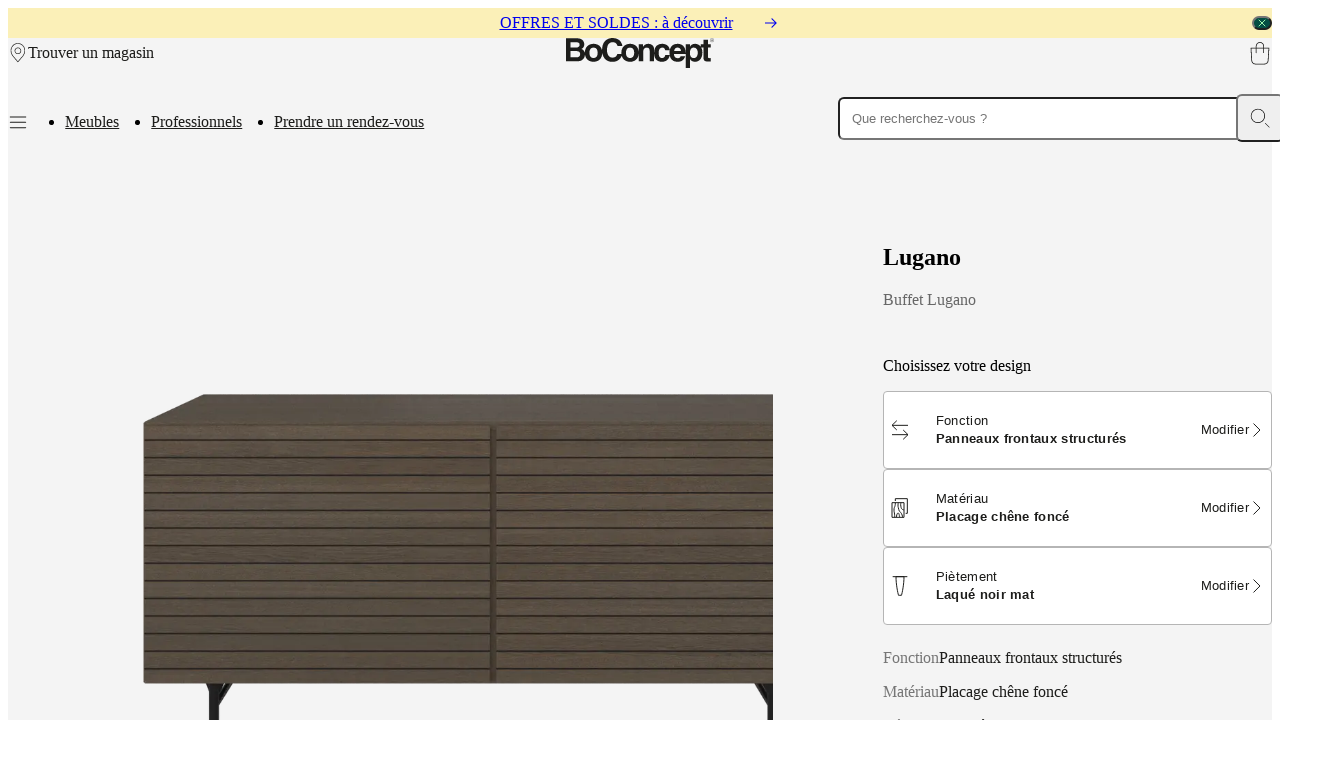

--- FILE ---
content_type: text/html; charset=utf-8
request_url: https://www.boconcept.com/fr-fr/p/lugano/380uf00-3:9-4:0702-9:0075/
body_size: 76030
content:
<!DOCTYPE html><html lang="fr-fr" class="fonthelveticaneue_debe8eb7-module__pfomfW__variable fontbaskerville_ce6f303d-module__iX_pxG__variable"><head><meta charSet="utf-8"/><meta name="viewport" content="width=device-width, initial-scale=1"/><link rel="preload" as="image" imageSrcSet="https://assets.boconcept.com/cd4e9b9c-d840-44fc-851e-ad6c001ad439/1640867_PNG-Web%2072dpi.png?format=webply&amp;fit=bounds&amp;width=375&amp;quality=75&amp;height=281 375w, https://assets.boconcept.com/cd4e9b9c-d840-44fc-851e-ad6c001ad439/1640867_PNG-Web%2072dpi.png?format=webply&amp;fit=bounds&amp;width=768&amp;quality=75&amp;height=576 768w, https://assets.boconcept.com/cd4e9b9c-d840-44fc-851e-ad6c001ad439/1640867_PNG-Web%2072dpi.png?format=webply&amp;fit=bounds&amp;width=1024&amp;quality=75&amp;height=768 1024w, https://assets.boconcept.com/cd4e9b9c-d840-44fc-851e-ad6c001ad439/1640867_PNG-Web%2072dpi.png?format=webply&amp;fit=bounds&amp;width=1280&amp;quality=75&amp;height=960 1280w, https://assets.boconcept.com/cd4e9b9c-d840-44fc-851e-ad6c001ad439/1640867_PNG-Web%2072dpi.png?format=webply&amp;fit=bounds&amp;width=1920&amp;quality=75&amp;height=1440 1920w, https://assets.boconcept.com/cd4e9b9c-d840-44fc-851e-ad6c001ad439/1640867_PNG-Web%2072dpi.png?format=webply&amp;fit=bounds&amp;width=2048&amp;quality=75&amp;height=1536 2048w, https://assets.boconcept.com/cd4e9b9c-d840-44fc-851e-ad6c001ad439/1640867_PNG-Web%2072dpi.png?format=webply&amp;fit=bounds&amp;width=3020&amp;quality=75&amp;height=2265 3020w" imageSizes="(max-width: 1024px) 100vw, (max-width: 1400px) 75vw, 1200px"/><link rel="stylesheet" href="/_next/static/chunks/fd19de22ef28cf11.css" data-precedence="next"/><link rel="stylesheet" href="/_next/static/chunks/cebf5b951c874284.css" data-precedence="next"/><link rel="stylesheet" href="/_next/static/chunks/90922187cf303313.css" data-precedence="next"/><link rel="stylesheet" href="/_next/static/chunks/182f3d987784180d.css" data-precedence="next"/><link rel="stylesheet" href="/_next/static/chunks/098bb14b2657387b.css" data-precedence="next"/><link rel="stylesheet" href="/_next/static/chunks/294ee54b48a26ef9.css" data-precedence="next"/><link rel="stylesheet" href="/_next/static/chunks/2a087afe7b16b4e3.css" data-precedence="next"/><link rel="stylesheet" href="/_next/static/chunks/65406230019502fc.css" data-precedence="next"/><link rel="preload" as="script" fetchPriority="low" href="/_next/static/chunks/e2841abd27d3dce0.js"/><script src="/_next/static/chunks/b38d45e298ffb5f6.js" async=""></script><script src="/_next/static/chunks/3af9c473929da3b7.js" async=""></script><script src="/_next/static/chunks/23300df487b06ac2.js" async=""></script><script src="/_next/static/chunks/0ffb8e0020b27b6b.js" async=""></script><script src="/_next/static/chunks/turbopack-43ba68eaba362aa2.js" async=""></script><script src="/_next/static/chunks/35c55d7a31d97482.js" async=""></script><script src="/_next/static/chunks/56a4eb4b762b0eba.js" async=""></script><script src="/_next/static/chunks/8c7c5fe0c61a3386.js" async=""></script><script src="/_next/static/chunks/b082cf3f8e8999b2.js" async=""></script><script src="/_next/static/chunks/f30577fc177cb9b8.js" async=""></script><script src="/_next/static/chunks/d3b1b3d793ee5f8a.js" async=""></script><script src="/_next/static/chunks/55f395a38134c0d0.js" async=""></script><script src="/_next/static/chunks/5330673b7fcb2129.js" async=""></script><script src="/_next/static/chunks/a87860fa0c1b9493.js" async=""></script><script src="/_next/static/chunks/894c2e65b45a5c57.js" async=""></script><script src="/_next/static/chunks/bf503dc46021d2cd.js" async=""></script><script src="/_next/static/chunks/6add8b9d62a5ed93.js" async=""></script><script src="/_next/static/chunks/64563ac738382434.js" async=""></script><script src="/_next/static/chunks/199935054f430916.js" async=""></script><script src="/_next/static/chunks/f5067a2911863836.js" async=""></script><script src="/_next/static/chunks/ad227e017cd1b6d0.js" async=""></script><script src="/_next/static/chunks/f48bd9cb9f0f9889.js" async=""></script><script src="/_next/static/chunks/65ad479c9d50cfe2.js" async=""></script><script src="/_next/static/chunks/4226044cf1b609b6.js" async=""></script><script src="/_next/static/chunks/5ced7567ede11595.js" async=""></script><script src="/_next/static/chunks/3d6ad74071e7514d.js" async=""></script><script src="/_next/static/chunks/7cb0f955e876b5b3.js" async=""></script><script src="/_next/static/chunks/9801328c4dd47552.js" async=""></script><script src="/_next/static/chunks/60c775a45deb7f03.js" async=""></script><script src="/_next/static/chunks/61be19baad658a8d.js" async=""></script><script src="/_next/static/chunks/85a9dd6ca4cf57fa.js" async=""></script><script src="/_next/static/chunks/27c1ecf81b5e0b7f.js" async=""></script><script src="/_next/static/chunks/5c7f6e3428239797.js" async=""></script><script src="/_next/static/chunks/d1d7a781df2d22e6.js" async=""></script><script src="/_next/static/chunks/cda3f2fd3b4e0183.js" async=""></script><script src="/_next/static/chunks/5845cacc2a36e640.js" async=""></script><script src="/_next/static/chunks/0b1017daaa178125.js" async=""></script><script src="/_next/static/chunks/b85b8efc14c975f4.js" async=""></script><script src="/_next/static/chunks/5d01d41fceceb5f3.js" async=""></script><script src="/_next/static/chunks/635d94076136306a.js" async=""></script><script src="/_next/static/chunks/f8d43f96d4a1dbe7.js" async=""></script><script src="/_next/static/chunks/ee6bb92d399f6c56.js" async=""></script><script src="/_next/static/chunks/a947fd04aeb89595.js" async=""></script><script src="/_next/static/chunks/2d8a388239f29619.js" async=""></script><script src="/_next/static/chunks/cb89074e5f08a90c.js" async=""></script><link rel="preload" href="https://policy.app.cookieinformation.com/uc.js" as="script"/><meta name="next-size-adjust" content=""/><title>Buffet Lugano | sideboard | Lugano | Morten Georgsen | BoConcept</title><meta name="description" content="Sobre, élégante et exclusive, Lugano répondra sans effort à tous vos besoins en matière de rangement.  Besoin d&#x27;un espace de rangement supplémentaire ? Ce buffet moderne est non seulement élégant, mais il est aussi très efficace lorsqu&#x27;il s&#x27;agit de mettre de l’ordre dans la maison."/><link rel="manifest" href="/manifest.webmanifest"/><link rel="canonical" href="https://www.boconcept.com/fr-fr/p/lugano/380uf00-3:9-4:0702-9:0075/"/><link rel="alternate" hrefLang="en-LT" href="https://www.boconcept.com/en-lt/p/lugano/380uf00-3:9-4:0702-9:0075/"/><link rel="alternate" hrefLang="en-RO" href="https://www.boconcept.com/en-ro/p/lugano/380uf00-3:9-4:0702-9:0075/"/><link rel="alternate" hrefLang="en-IT" href="https://www.boconcept.com/en-it/p/lugano/380uf00-3:9-4:0702-9:0075/"/><link rel="alternate" hrefLang="ru-RU" href="https://www.boconcept.com/ru-ru/p/lugano/380uf00-3:9-4:0702-9:0075/"/><link rel="alternate" hrefLang="es-CO" href="https://www.boconcept.com/es-co/p/lugano/380uf00-3:9-4:0702-9:0075/"/><link rel="alternate" hrefLang="zh-TW" href="https://www.boconcept.com/zh-tw/p/lugano/380uf00-3:9-4:0702-9:0075/"/><link rel="alternate" hrefLang="fi-FI" href="https://www.boconcept.com/fi-fi/p/lugano/380uf00-3:9-4:0702-9:0075/"/><link rel="alternate" hrefLang="en-MY" href="https://www.boconcept.com/en-my/p/lugano/380uf00-3:9-4:0702-9:0075/"/><link rel="alternate" hrefLang="en-ID" href="https://www.boconcept.com/en-id/p/lugano/380uf00-3:9-4:0702-9:0075/"/><link rel="alternate" hrefLang="uk-UA" href="https://www.boconcept.com/uk-ua/p/lugano/380uf00-3:9-4:0702-9:0075/"/><link rel="alternate" hrefLang="en-BH" href="https://www.boconcept.com/en-bh/p/lugano/380uf00-3:9-4:0702-9:0075/"/><link rel="alternate" hrefLang="sk-SK" href="https://www.boconcept.com/sk-sk/p/lugano/380uf00-3:9-4:0702-9:0075/"/><link rel="alternate" hrefLang="de-AT" href="https://www.boconcept.com/de-at/p/lugano/380uf00-3:9-4:0702-9:0075/"/><link rel="alternate" hrefLang="en-PH" href="https://www.boconcept.com/en-ph/p/lugano/380uf00-3:9-4:0702-9:0075/"/><link rel="alternate" hrefLang="es-EC" href="https://www.boconcept.com/es-ec/p/lugano/380uf00-3:9-4:0702-9:0075/"/><link rel="alternate" hrefLang="fr-BE" href="https://www.boconcept.com/fr-be/p/lugano/380uf00-3:9-4:0702-9:0075/"/><link rel="alternate" hrefLang="nl-BE" href="https://www.boconcept.com/nl-be/p/lugano/380uf00-3:9-4:0702-9:0075/"/><link rel="alternate" hrefLang="es-PA" href="https://www.boconcept.com/es-pa/p/lugano/380uf00-3:9-4:0702-9:0075/"/><link rel="alternate" hrefLang="pl-PL" href="https://www.boconcept.com/pl-pl/p/lugano/380uf00-3:9-4:0702-9:0075/"/><link rel="alternate" hrefLang="en-ES" href="https://www.boconcept.com/en-es/p/lugano/380uf00-3:9-4:0702-9:0075/"/><link rel="alternate" hrefLang="es-ES" href="https://www.boconcept.com/es-es/p/lugano/380uf00-3:9-4:0702-9:0075/"/><link rel="alternate" hrefLang="en-CY" href="https://www.boconcept.com/en-cy/p/lugano/380uf00-3:9-4:0702-9:0075/"/><link rel="alternate" hrefLang="es-CR" href="https://www.boconcept.com/es-cr/p/lugano/380uf00-3:9-4:0702-9:0075/"/><link rel="alternate" hrefLang="en-NZ" href="https://www.boconcept.com/en-nz/p/lugano/380uf00-3:9-4:0702-9:0075/"/><link rel="alternate" hrefLang="en-KE" href="https://www.boconcept.com/en-ke/p/lugano/380uf00-3:9-4:0702-9:0075/"/><link rel="alternate" hrefLang="da-DK" href="https://www.boconcept.com/da-dk/p/lugano/380uf00-3:9-4:0702-9:0075/"/><link rel="alternate" hrefLang="en-CA" href="https://www.boconcept.com/en-ca/p/lugano/380uf00-3:9-4:0702-9:0075/"/><link rel="alternate" hrefLang="fr-CA" href="https://www.boconcept.com/fr-ca/p/lugano/380uf00-3:9-4:0702-9:0075/"/><link rel="alternate" hrefLang="sv-SE" href="https://www.boconcept.com/sv-se/p/lugano/380uf00-3:9-4:0702-9:0075/"/><link rel="alternate" hrefLang="en-SA" href="https://www.boconcept.com/en-sa/p/lugano/380uf00-3:9-4:0702-9:0075/"/><link rel="alternate" hrefLang="de-DE" href="https://www.boconcept.com/de-de/p/lugano/380uf00-3:9-4:0702-9:0075/"/><link rel="alternate" hrefLang="en-SG" href="https://www.boconcept.com/en-sg/p/lugano/380uf00-3:9-4:0702-9:0075/"/><link rel="alternate" hrefLang="es-MX" href="https://www.boconcept.com/es-mx/p/lugano/380uf00-3:9-4:0702-9:0075/"/><link rel="alternate" hrefLang="es-AR" href="https://www.boconcept.com/es-ar/p/lugano/380uf00-3:9-4:0702-9:0075/"/><link rel="alternate" hrefLang="fr-LU" href="https://www.boconcept.com/fr-lu/p/lugano/380uf00-3:9-4:0702-9:0075/"/><link rel="alternate" hrefLang="en-VN" href="https://www.boconcept.com/en-vn/p/lugano/380uf00-3:9-4:0702-9:0075/"/><link rel="alternate" hrefLang="en-ZA" href="https://www.boconcept.com/en-za/p/lugano/380uf00-3:9-4:0702-9:0075/"/><link rel="alternate" hrefLang="pt-PT" href="https://www.boconcept.com/pt-pt/p/lugano/380uf00-3:9-4:0702-9:0075/"/><link rel="alternate" hrefLang="en-KR" href="https://www.boconcept.com/en-kr/p/lugano/380uf00-3:9-4:0702-9:0075/"/><link rel="alternate" hrefLang="no-NO" href="https://www.boconcept.com/no-no/p/lugano/380uf00-3:9-4:0702-9:0075/"/><link rel="alternate" hrefLang="hu-HU" href="https://www.boconcept.com/hu-hu/p/lugano/380uf00-3:9-4:0702-9:0075/"/><link rel="alternate" hrefLang="en-EE" href="https://www.boconcept.com/en-ee/p/lugano/380uf00-3:9-4:0702-9:0075/"/><link rel="alternate" hrefLang="en-NG" href="https://www.boconcept.com/en-ng/p/lugano/380uf00-3:9-4:0702-9:0075/"/><link rel="alternate" hrefLang="nl-NL" href="https://www.boconcept.com/nl-nl/p/lugano/380uf00-3:9-4:0702-9:0075/"/><link rel="alternate" hrefLang="en-TH" href="https://www.boconcept.com/en-th/p/lugano/380uf00-3:9-4:0702-9:0075/"/><link rel="alternate" hrefLang="en-HR" href="https://www.boconcept.com/en-hr/p/lugano/380uf00-3:9-4:0702-9:0075/"/><link rel="alternate" hrefLang="en-US" href="https://www.boconcept.com/en-us/p/lugano/380uf00-3:9-4:0702-9:0075/"/><link rel="alternate" hrefLang="en-AU" href="https://www.boconcept.com/en-au/p/lugano/380uf00-3:9-4:0702-9:0075/"/><link rel="alternate" hrefLang="es-UY" href="https://www.boconcept.com/es-uy/p/lugano/380uf00-3:9-4:0702-9:0075/"/><link rel="alternate" hrefLang="en-AE" href="https://www.boconcept.com/en-ae/p/lugano/380uf00-3:9-4:0702-9:0075/"/><link rel="alternate" hrefLang="en-HK" href="https://www.boconcept.com/en-hk/p/lugano/380uf00-3:9-4:0702-9:0075/"/><link rel="alternate" hrefLang="en-GB" href="https://www.boconcept.com/en-gb/p/lugano/380uf00-3:9-4:0702-9:0075/"/><link rel="alternate" hrefLang="es-PE" href="https://www.boconcept.com/es-pe/p/lugano/380uf00-3:9-4:0702-9:0075/"/><link rel="alternate" hrefLang="de-CH" href="https://www.boconcept.com/de-ch/p/lugano/380uf00-3:9-4:0702-9:0075/"/><link rel="alternate" hrefLang="en-QA" href="https://www.boconcept.com/en-qa/p/lugano/380uf00-3:9-4:0702-9:0075/"/><link rel="alternate" hrefLang="cs-CZ" href="https://www.boconcept.com/cs-cz/p/lugano/380uf00-3:9-4:0702-9:0075/"/><link rel="alternate" hrefLang="en-IN" href="https://www.boconcept.com/en-in/p/lugano/380uf00-3:9-4:0702-9:0075/"/><link rel="alternate" hrefLang="fr-CI" href="https://www.boconcept.com/fr-ci/p/lugano/380uf00-3:9-4:0702-9:0075/"/><link rel="alternate" hrefLang="zh-CN" href="https://www.boconcept.com/zh-cn/p/lugano/380uf00-3:9-4:0702-9:0075/"/><link rel="alternate" hrefLang="el-GR" href="https://www.boconcept.com/el-gr/p/lugano/380uf00-3:9-4:0702-9:0075/"/><link rel="alternate" hrefLang="ja-JP" href="https://www.boconcept.com/ja-jp/p/lugano/380uf00-3:9-4:0702-9:0075/"/><link rel="alternate" hrefLang="en-LB" href="https://www.boconcept.com/en-lb/p/lugano/380uf00-3:9-4:0702-9:0075/"/><link rel="alternate" hrefLang="es-CL" href="https://www.boconcept.com/es-cl/p/lugano/380uf00-3:9-4:0702-9:0075/"/><link rel="alternate" hrefLang="en-LV" href="https://www.boconcept.com/en-lv/p/lugano/380uf00-3:9-4:0702-9:0075/"/><link rel="alternate" hrefLang="en-MT" href="https://www.boconcept.com/en-mt/p/lugano/380uf00-3:9-4:0702-9:0075/"/><link rel="alternate" hrefLang="en-IE" href="https://www.boconcept.com/en-ie/p/lugano/380uf00-3:9-4:0702-9:0075/"/><link rel="alternate" hrefLang="es-VE" href="https://www.boconcept.com/es-ve/p/lugano/380uf00-3:9-4:0702-9:0075/"/><meta name="format-detection" content="telephone=no, date=no, address=no, email=no, url=no"/><meta property="og:title" content="Buffet Lugano | sideboard | Lugano | Morten Georgsen | BoConcept"/><meta property="og:description" content="Sobre, élégante et exclusive, Lugano répondra sans effort à tous vos besoins en matière de rangement.  Besoin d&#x27;un espace de rangement supplémentaire ? Ce buffet moderne est non seulement élégant, mais il est aussi très efficace lorsqu&#x27;il s&#x27;agit de mettre de l’ordre dans la maison."/><meta property="og:url" content="https://www.boconcept.com/fr-fr/p/lugano/380uf00-3:9-4:0702-9:0075/"/><meta property="og:site_name" content="BoConcept"/><meta property="og:locale" content="fr_FR"/><meta property="og:image" content="https://assets.boconcept.com/cd4e9b9c-d840-44fc-851e-ad6c001ad439/1640867_PNG-Web%2072dpi.png?format=pjpg&amp;auto=webp&amp;fit=bounds&amp;width=1920&amp;quality=70"/><meta property="og:image:width" content="1920"/><meta property="og:image" content="https://assets.boconcept.com/5fabd6e1-74ba-4ff0-bb7e-ad6c001ad46d/1640868_PNG-Web%2072dpi.png?format=pjpg&amp;auto=webp&amp;fit=bounds&amp;width=1920&amp;quality=70"/><meta property="og:image:width" content="1920"/><meta property="og:type" content="website"/><meta name="twitter:card" content="summary_large_image"/><meta name="twitter:title" content="Buffet Lugano | sideboard | Lugano | Morten Georgsen | BoConcept"/><meta name="twitter:description" content="Sobre, élégante et exclusive, Lugano répondra sans effort à tous vos besoins en matière de rangement.  Besoin d&#x27;un espace de rangement supplémentaire ? Ce buffet moderne est non seulement élégant, mais il est aussi très efficace lorsqu&#x27;il s&#x27;agit de mettre de l’ordre dans la maison."/><meta name="twitter:image" content="https://assets.boconcept.com/cd4e9b9c-d840-44fc-851e-ad6c001ad439/1640867_PNG-Web%2072dpi.png,https://assets.boconcept.com/5fabd6e1-74ba-4ff0-bb7e-ad6c001ad46d/1640868_PNG-Web%2072dpi.png?format=pjpg&amp;auto=webp&amp;fit=bounds&amp;width=1920&amp;quality=70"/><link rel="icon" href="/favicon.ico?favicon.a8e2035d.ico" sizes="48x48" type="image/x-icon"/><link rel="icon" href="/icon.png?icon.96d48c9b.png" sizes="192x192" type="image/png"/><script>(self.__next_s=self.__next_s||[]).push([0,{"children":"\n                window.dataLayer = window.dataLayer || [];\n                function gtag() { dataLayer.push(arguments); }\n                // Set default consent to 'denied' as a placeholder\n                // Determine actual values based on customer's own requirements\n                gtag('consent', 'default', {\n                'ad_storage': 'denied',\n                'ad_user_data': 'denied',\n                'ad_personalization': 'denied',\n                'analytics_storage': 'denied',\n                'wait_for_update': 15000\n                });\n                gtag('set', 'ads_data_redaction', true);\n                gtag('set', 'url_passthrough', true);\n              ","id":"gtm-setup"}])</script><script>(self.__next_s=self.__next_s||[]).push(["https://policy.app.cookieinformation.com/uc.js",{"data-culture":"FR","data-gcm-version":"2.0","type":"text/javascript","id":"CookieConsent"}])</script><script>(self.__next_s=self.__next_s||[]).push([0,{"children":"\n              (function(w,d,s,l,i){w[l]=w[l]||[];w[l].push({'gtm.start':\n              new Date().getTime(),event:'gtm.js'});var f=d.getElementsByTagName(s)[0],\n              j=d.createElement(s),dl=l!='dataLayer'?'&l='+l:'';j.async=true;j.src=\n              'https://sgtm.boconcept.com/gtm.js?id='+i+dl;f.parentNode.insertBefore(j,f);\n              })(window,document,'script','dataLayer','GTM-MS7VVS4H');\n            ","id":"gtm-header-script"}])</script><script src="/_next/static/chunks/a6dad97d9634a72d.js" noModule=""></script></head><body class="body"><div hidden=""><!--$--><!--/$--></div><noscript><iframe src="https://sgtm.boconcept.com/ns.html?id=GTM-MS7VVS4H" height="0" width="0" style="display:none;visibility:hidden"></iframe></noscript><header class="Snackbar-module__n6bhuq__snackbarHeader Snackbar-module__n6bhuq__clickable Snackbar-module__n6bhuq__confirmation snackbar" style="--snackbar-color:rgba(0, 0, 0, 1);--snackbar-background:#FBF0B8"><div class="Snackbar-module__n6bhuq__snackbarContainer"><div></div><div><a title="OFFRES ET SOLDES : à découvrir" class="typography-module__1d7rZW__bodyTextSm Snackbar-module__n6bhuq__snackbarText" href="/fr-fr/offres/">OFFRES ET SOLDES : à découvrir<svg viewBox="0 0 16 16" xmlns="http://www.w3.org/2000/svg" role="presentation" class="Icon-module__Dy3fXa__icon Icon-module__Dy3fXa__size-16 Snackbar-module__n6bhuq__linkIcon Snackbar-module__n6bhuq__hideIcon"><path fill="currentColor" fill-rule="evenodd" clip-rule="evenodd" d="M7.287 3.38a.5.5 0 1 0-.707.707L9.993 7.5H0a.5.5 0 1 0 0 1h9.993L6.58 11.913a.5.5 0 1 0 .707.707l4.267-4.266a.5.5 0 0 0 0-.707L7.287 3.38Z"></path></svg></a></div><div><button type="button" class="Snackbar-module__n6bhuq__closeIcon"><svg xmlns="http://www.w3.org/2000/svg" fill="none" stroke="currentColor" stroke-linecap="round" viewBox="0 0 30 30" role="presentation" class="Icon-module__Dy3fXa__icon Icon-module__Dy3fXa__strokeIcon Icon-module__Dy3fXa__size-8"><path d="M26.2 3.8 3.8 26.2"></path><path d="M3.8 3.8 26.2 26.2"></path></svg></button></div></div></header><div class="layout-module__MVECpa__header" id="header"><header class="ExpandedHeader-module__LknhqW__header"><div class="ExpandedHeader-module__LknhqW__startGroup"><button aria-label="Menu" class="MenuOpener-module__sJ3NuG__button ExpandedHeader-module__LknhqW__smOnly"><svg xmlns="http://www.w3.org/2000/svg" viewBox="0 0 20 20" role="presentation" class="MenuOpener-module__sJ3NuG__icon"><path d="M1.83 15.67c0-.28.23-.5.5-.5h15.34a.5.5 0 1 1 0 1H2.33a.5.5 0 0 1-.5-.5z"></path><path d="M1.83 10.33c0-.27.23-.5.5-.5h15.34a.5.5 0 0 1 0 1H2.33a.5.5 0 0 1-.5-.5z"></path><path d="M2.33 4.5a.5.5 0 0 0 0 1h15.34a.5.5 0 0 0 0-1z"></path></svg></button><a class="typography-module__1d7rZW__buttonTextMd HeaderLink-module__1LoBSG__link" href="/fr-fr/magasins/"><svg xmlns="http://www.w3.org/2000/svg" fill="currentColor" viewBox="0 0 30 30" role="presentation" class="HeaderLink-module__1LoBSG__icon"><path d="M14.4432 1.26108c-2.4841.11362-4.80547 1.08865-6.25396 2.5429l-.0007.0007-.06151.06151C3.7947 8.19852 4.01328 14.6721 8.15637 19.6757l6.69073 7.8544 6.6901-7.8536c.0005-.0006.001-.0011.0015-.0017 4.0783-4.8776 4.3617-11.4715-.0292-15.86632-2.0043-1.91768-4.5929-2.66053-7.0663-2.5474Zm7.7696 1.83649c4.8312 4.83116 4.4375 12.02433.0915 17.22053l-.0029.0034-7.0737 8.3039c-.095.1115-.2341.1757-.3806.1757s-.2856-.0642-.3806-.1757l-7.07365-8.3039-.00446-.0052h.00003c-4.40472-5.3174-4.73889-12.38683.0315-17.15722l.06081-.06081C9.13233 1.44012 11.704.385321 14.3975.262125c2.6931-.123174 5.5541.682986 7.7839 2.805305l.0006-.00061m.0308.03075-.0231-.02306.0231.02306Zm-.0231-.02306-.0057-.00577.0057.00577Zm-.0057-.00577-.0009-.00084.0009.00084Zm-.0009-.00084-.0006-.0006.0006.0006Zm-.0006-.0006-.0002-.00021.0002.00021Zm-.0002-.00021-.0001-.00009.0001.00009Zm-.0001-.00009v-.00006.00006Zm0-.00006-.0001-.00009.0001.00009Zm-.0001-.00009v-.00002.00002Zm-7.3349 4.66102c-2.1902 0-3.9656 1.77547-3.9656 3.96563 0 2.1901 1.7754 3.9656 3.9656 3.9656 2.1901 0 3.9656-1.7755 3.9656-3.9656 0-2.19016-1.7755-3.96563-3.9656-3.96563ZM9.88155 11.6935c0-2.74244 2.22315-4.96563 4.96565-4.96563 2.7424 0 4.9656 2.22319 4.9656 4.96563 0 2.7424-2.2232 4.9656-4.9656 4.9656-2.7425 0-4.96565-2.2232-4.96565-4.9656Z"></path></svg><span class="HeaderLink-module__1LoBSG__label" style="--draw-underline-duration:0ms">Trouver un magasin</span></a></div><a aria-label="Logo BoConcept, aller à la page d’accueil" class="typography-module__1d7rZW__buttonTextMd HeaderLink-module__1LoBSG__link ExpandedHeader-module__LknhqW__logo" href="/fr-fr/"><svg xmlns="http://www.w3.org/2000/svg" viewBox="0 0 148.415 29.97" fill="currentColor" role="presentation" class="HeaderLink-module__1LoBSG__icon"><path d="M46.635 0c-3.02 0-5.6 1.04-7.46 3.01-1.99 2.105-3.04 5.195-3.04 8.935 0 .23 0 .455.01.68-.86-4.66-4.526-6.814-8.536-6.814-4.585 0-8.724 2.818-8.724 8.978v.23c-.3-1.73-1.23-3.284-3.44-4.109.96-.48 2.825-1.41 2.825-4.715 0-2.375-1.445-5.9-7.09-5.9H0v23.03h9.75c4.715 0 5.964-.8 7.28-2.085 1.21-1.175 1.975-2.89 1.99-4.7.71 4.944 4.475 7.235 8.605 7.235 4.585 0 8.725-2.825 8.725-8.98v-.1c.41 2.72 1.46 4.95 3.09 6.54 1.82 1.774 4.29 2.67 7.15 2.595 5.245 0 8.15-3.004 9.295-6.11 1.1 4.13 4.58 6.055 8.36 6.055 4.36 0 8.314-2.554 8.694-8.1v7.65h4.49v-9.786c0-2.6 1.542-3.943 3.532-3.943 2.855 0 2.92 2.119 2.92 3.369v10.36h4.488v-7.2c.23 3.47 1.941 7.65 7.861 7.65s7.57-4.7 7.78-6.55c.875 4.865 4.16 6.55 8.27 6.55 2.92 0 5.87-1.34 7.24-5.45h-4.62c-.36 1.26-1.37 1.86-2.62 1.86-3.626 0-3.88-2.884-4.01-4.17h11.695v13.956h4.49v-8.82h.065c.545.93 1.67 2.628 4.81 2.628 5.07 0 7.455-4.489 7.455-9.174 0-2.03-.425-3.7-1.135-5.02h2.27v10.25c0 2.216.705 3.69 4.59 3.69h.576c.705 0 1.41-.03 2.12-.064v-3.4c-.32.03-.646.064-.93.064-1.826 0-1.862-.386-1.862-1.38v-9.16h2.791l-.006-.015V6.25h-2.789V1.635h-4.49v4.62h-2.824V8.69c-1.4-1.93-3.511-2.884-5.666-2.884-3.015 0-4.265 1.57-5.1 2.92h-.064v-2.47h-4.301v8.32c-.245-7.25-4.734-8.764-8.004-8.764-5.53 0-7.357 3.6-7.932 6.304-.53-5.12-4.86-6.304-7.51-6.304-5.41 0-7.865 3.464-8.15 8.439v-2.73c0-3.755-2.598-5.71-5.933-5.71S77.91 7.736 77.3 8.76h-.067v-2.5h-4.298v7.65c-.38-5.545-4.33-8.1-8.696-8.1-4.585 0-8.724 2.82-8.724 8.98 0 .41.02.805.054 1.185h-4.08l-.015.035c-.805 2.505-2.11 3.49-4.805 3.63-1.41.01-2.59-.45-3.516-1.37-1.33-1.325-2.064-3.55-2.064-6.264 0-7.255 4.27-7.82 5.58-7.82 3.895 0 4.605 2.504 4.98 3.85l.01.038h4.846v-.058C56.29 5.24 53.955 0 46.635 0zm99.804.27a1.975 1.975 0 1 0 .002 3.95 1.975 1.975 0 0 0-.002-3.95zm0 .265a1.71 1.71 0 1 1 0 3.42 1.71 1.71 0 0 1 0-3.42zm-.74.6v2.21h.272V2.33h.5l.629 1.016h.326l-.006-.006-.664-1.016c.39-.01.693-.168.693-.603 0-.365-.2-.586-.785-.586h-.965zm.276.2h.63c.27 0 .55.04.55.386 0 .447-.454.395-.764.394h-.416v-.78zM4.625 4.266h5.516c2.18 0 3.529.574 3.529 2.47 0 1.894-1.51 2.835-3.4 2.835H4.625V4.266zm107.27 5.29c1.445 0 3.204.77 3.464 3.53H108.4c.255-2.244 1.38-3.53 3.495-3.53zm16.185.015c2.855 0 4.084 2.645 4.084 5.34 0 2.02-1.068 5.164-3.953 5.164-2.855 0-3.945-2.375-3.945-4.91 0-2.725.74-5.594 3.814-5.594zm-100.455.02c3.465 0 4.105 3.015 4.105 5.195s-.64 5.195-4.105 5.195c-3.465 0-4.105-3.015-4.105-5.195s.64-5.195 4.105-5.195zm36.62 0c3.464 0 4.105 3.015 4.105 5.195s-.646 5.195-4.106 5.195c-3.465 0-4.103-3.015-4.103-5.195s.638-5.195 4.103-5.195zm32.27 0c2.086-.13 2.79 1.635 2.985 2.76h4.48c-.16.85-.2 1.596-.2 2.086 0 .98.075 1.859.21 2.664h-4.52c-.001.802-.773 2.98-3.05 2.98-3.4 0-3.465-3.69-3.465-5.55 0-2.116.736-4.94 3.56-4.94zm-91.89 3.5h6.125c1.73 0 3.465.86 3.465 2.88 0 2.34-1.35 3.37-3.69 3.37h-5.9v-6.25z"></path></svg></a><a aria-label="Panier, aucun article" class="ShoppingBag-module__wC9z2a__link ExpandedHeader-module__LknhqW__shoppingBag" href="/fr-fr/cart/"><svg xmlns="http://www.w3.org/2000/svg" fill="currentColor" viewBox="0 0 30 30" role="presentation" class="ShoppingBag-module__wC9z2a__icon"><path d="M10.7267 6.46033c0-2.31454 1.8958-4.21033 4.2103-4.21033 2.3146 0 4.2103 1.89579 4.2103 4.21033v1.85499h-8.4206V6.46033ZM9.72669 9.31532v5.38808c0 .2761.22386.5.50001.5.2761 0 .5-.2239.5-.5V9.31532h8.4206v5.38808c0 .2761.2239.5.5.5.2762 0 .5-.2239.5-.5V9.31532h5.4457l-.9101 15.07278-.0003.0064c-.105 2.2034-1.943 3.9397-4.1521 3.9397H9.34352c-2.21707 0-4.10635-1.7443-4.21088-3.9397l-.00025-.0045L4.2791 9.31532h5.44759Zm0-1V6.46033C9.72669 3.5935 12.0702 1.25 14.937 1.25c2.8668 0 5.2103 2.3435 5.2103 5.21033v1.85499h5.9768c.1378 0 .2695.0569.364.15727.0945.10036.1434.23527.1351.37286l-.9419 15.59995c-.1323 2.7409-2.415 4.8888-5.1508 4.8888H9.34352c-2.72802 0-5.07748-2.1405-5.20966-4.8898L3.2508 8.84358c-.00777-.1373.04135-.27173.13579-.37168.09445-.09995.2259-.15658.36341-.15658h5.97669Z" fill-rule="evenodd"></path></svg></a><nav class="ExpandedHeader-module__LknhqW__navGroup"><button aria-label="Menu" class="MenuOpener-module__sJ3NuG__button ExpandedHeader-module__LknhqW__mdOnly"><svg xmlns="http://www.w3.org/2000/svg" viewBox="0 0 20 20" role="presentation" class="MenuOpener-module__sJ3NuG__icon"><path d="M1.83 15.67c0-.28.23-.5.5-.5h15.34a.5.5 0 1 1 0 1H2.33a.5.5 0 0 1-.5-.5z"></path><path d="M1.83 10.33c0-.27.23-.5.5-.5h15.34a.5.5 0 0 1 0 1H2.33a.5.5 0 0 1-.5-.5z"></path><path d="M2.33 4.5a.5.5 0 0 0 0 1h15.34a.5.5 0 0 0 0-1z"></path></svg></button><ul class="PromotedLinks-module__PLL_Yq__list ExpandedHeader-module__LknhqW__promotedItems ExpandedHeader-module__LknhqW__mdOnly"><li class="PromotedLinks-module__PLL_Yq__listItem"><a class="PromotedLink-module__iz11ga__link" url="/fr-fr/shop" title="Meubles" schema="link" href="/fr-fr/shop/"><span class="PromotedLink-module__iz11ga__linkLabel" style="--draw-underline-duration:0ms">Meubles</span></a></li><li class="PromotedLinks-module__PLL_Yq__listItem"><a class="PromotedLink-module__iz11ga__link" url="/fr-fr/professionals" title="Professionnels" schema="link" href="/fr-fr/professionals/"><span class="PromotedLink-module__iz11ga__linkLabel" style="--draw-underline-duration:0ms">Professionnels</span></a></li><li class="PromotedLinks-module__PLL_Yq__listItem"><a class="PromotedLink-module__iz11ga__link" url="/fr-fr/service-de-decoration-d-interieur" title="Prendre un rendez-vous" schema="link" href="/fr-fr/service-de-decoration-d-interieur/"><span class="PromotedLink-module__iz11ga__linkLabel" style="--draw-underline-duration:0ms">Prendre un rendez-vous</span></a></li></ul></nav><div class="Backdrop-module__3xrFuW__backdrop ExpandedHeader-module__LknhqW__search" role="presentation" style="background-color:rgba(0, 0, 0, 0);position:static;display:block"><div class="SearchDialog-module__c4ER7G__dialog" tabindex="-1"><form class="SearchDialog-module__c4ER7G__searchField SearchField-module__BPNiEW__form SearchField-module__BPNiEW__animate" role="search" style="--draw-underline-duration:0ms"><input aria-autocomplete="list" aria-controls="_R_1cd9fjivb_" aria-expanded="false" aria-haspopup="dialog" aria-label="Que recherchez-vous ?" class="SearchField-module__BPNiEW__input" inputMode="search" placeholder="Que recherchez-vous ?" role="combobox" value=""/><button aria-label="Effacer la recherche" class="SearchField-module__BPNiEW__clearButton" type="button" style="visibility:hidden"><svg xmlns="http://www.w3.org/2000/svg" fill="currentColor" viewBox="0 0 30 30" role="presentation" class="SearchField-module__BPNiEW__smallIcon"><path d="M1.5 14.752C1.5 7.295 7.545 1.25 15.002 1.25c7.456 0 13.501 6.045 13.501 13.502 0 7.456-6.045 13.501-13.501 13.501-7.457 0-13.502-6.045-13.502-13.501ZM15.002.25C6.992.25.5 6.743.5 14.752s6.493 14.501 14.502 14.501 14.501-6.492 14.501-14.501C29.503 6.742 23.011.25 15.002.25ZM9.169 8.919a.5.5 0 0 1 .707 0l5.126 5.125 5.125-5.125a.5.5 0 1 1 .707.707l-5.125 5.126 5.125 5.125a.5.5 0 0 1-.707.707l-5.125-5.125-5.126 5.125a.5.5 0 1 1-.707-.707l5.125-5.125L9.17 9.625a.5.5 0 0 1 0-.707Z"></path></svg></button><button aria-label="Recherche" class="SearchField-module__BPNiEW__searchButton"><svg xmlns="http://www.w3.org/2000/svg" fill="currentColor" viewBox="0 0 30 30" role="presentation" class="SearchField-module__BPNiEW__largeIcon"><path d="M2.25 11.9c0-5.32955 4.32045-9.65 9.65-9.65 5.3295 0 9.65 4.32045 9.65 9.65 0 5.3295-4.3205 9.65-9.65 9.65-5.32955 0-9.65-4.3205-9.65-9.65ZM11.9 1.25C6.01817 1.25 1.25 6.01817 1.25 11.9c0 5.8818 4.76817 10.65 10.65 10.65 5.8818 0 10.65-4.7682 10.65-10.65 0-5.88183-4.7682-10.65-10.65-10.65Zm11.4702 21.4131c-.1952-.1952-.5118-.1952-.7071 0-.1952.1953-.1952.5119 0 .7071l5.8 5.8c.1953.1953.5119.1953.7071 0 .1953-.1952.1953-.5118 0-.7071l-5.8-5.8Z"></path></svg></button></form><div aria-label="Résultats de la recherche" class="SearchDialog-module__c4ER7G__innerDialog" id="_R_1cd9fjivb_" role="dialog" style="display:none"><div aria-hidden="true" class="EdgeFocus-module__iP9YYa__edgeFocus" tabindex="0"></div></div></div></div></header></div><nav aria-hidden="true" class="SEOMenu-module__JGLwda__SEOMenu"><a tabindex="-1" href="/fr-fr/shop/">Meubles</a><a tabindex="-1" href="/fr-fr/shop/canapes/">Canapés</a><a tabindex="-1" href="/fr-fr/shop/chaises/">Chaises / Fauteuils</a><a tabindex="-1" href="/fr-fr/shop/tables/">Tables</a><a tabindex="-1" href="/fr-fr/shop/rangements/">Rangements</a><a tabindex="-1" href="/fr-fr/shop/lits/">Lits</a><a tabindex="-1" href="/fr-fr/shop/mobilier-d’exterieur/">Meubles d’extérieur</a><a tabindex="-1" href="/fr-fr/shop/luminaires/">Luminaires</a><a tabindex="-1" href="/fr-fr/shop/tapis/">Tapis</a><a tabindex="-1" href="/fr-fr/shop/accessoires/">Accessoires</a><a tabindex="-1" href="/fr-fr/decouvrir/">Collections</a><a tabindex="-1" href="/fr-fr/decouvrir/canapes/">Collections de canapés</a><a tabindex="-1" href="/fr-fr/decouvrir/tables/">Collections de tables</a><a tabindex="-1" href="/fr-fr/decouvrir/chaises/">Collections de chaises et fauteuils</a><a tabindex="-1" href="/fr-fr/decouvrir/fauteuils/">Collections de fauteuils</a><a tabindex="-1" href="/fr-fr/decouvrir/lits/">Beds collections</a><a tabindex="-1" href="/fr-fr/decouvrir/rangements/">Collections de rangements</a><a tabindex="-1" href="/fr-fr/decouvrir/accessoires/">Collections d’accessoires</a><a tabindex="-1" href="/fr-fr/decouvrir/tissus-et-cuirs/">Collection tissu et cuir</a><a tabindex="-1" href="/fr-fr/shop/mobilier-d-exposition/">Mobiliers d&#x27;exposition</a><a tabindex="-1" href="/fr-fr/pieces/">Pièces</a><a tabindex="-1" href="/fr-fr/pieces/sejours/">Séjours</a><a tabindex="-1" href="/fr-fr/pieces/salles-a-manger/">Salles à manger</a><a tabindex="-1" href="/fr-fr/pieces/chambres/">Chambres</a><a tabindex="-1" href="/fr-fr/pieces/amenagements-exterieurs/">Aménagements extérieurs</a><a tabindex="-1" href="/fr-fr/pieces/petits-espaces/">Petits espaces</a><a tabindex="-1" href="/fr-fr/pieces/bureaux/">Bureaux</a><a tabindex="-1" href="/fr-fr/inspiration/tendances/l’art-de-vivre-a-la-danoise/">BoConcept + Helena Christensen</a><a tabindex="-1" href="/fr-fr/inspiration/">Inspiration</a><a tabindex="-1" href="/fr-fr/service-clients/">Service clients</a><a tabindex="-1" href="/fr-fr/service-clients/contact/">Contact</a><a tabindex="-1" href="/fr-fr/service-clients/delai-de-livraison/">Délai de livraison</a><a tabindex="-1" href="/fr-fr/service-clients/entretien-du-produit/">Entretien des meubles</a><a tabindex="-1" href="/fr-fr/service-clients/instructions-d-assemblage/">Instructions d’assemblage</a><a tabindex="-1" href="/fr-fr/service-clients/garantie/">Garantie</a><a tabindex="-1" href="/fr-fr/service-clients/juridique/">Juridique</a><a tabindex="-1" href="/fr-fr/service-de-decoration-d-interieur/">Service de Décoration d&#x27;Intérieur</a><a tabindex="-1" href="/fr-fr/echantillons/">Commandez des échantillons gratuits</a><a tabindex="-1" href="/fr-fr/magasins/">Trouver un magasin</a><a tabindex="-1" href="/fr-fr/a-propos-de-boconcept/">À propos de BoConcept</a><a tabindex="-1" href="/fr-fr/a-propos-de-boconcept/valeurs/">Valeurs</a><a tabindex="-1" href="/fr-fr/a-propos-de-boconcept/responsabilite-de-l’entreprise/">Responsabilité de l’entreprise</a><a tabindex="-1" href="/fr-fr/a-propos-de-boconcept/l’histoire/">L’histoire</a><a tabindex="-1" href="/fr-fr/a-propos-de-boconcept/espace-presse/">Espace presse</a><a tabindex="-1" href="/fr-fr/a-propos-de-boconcept/savoir-faire-et-qualite/">Savoir-faire et qualité</a><a tabindex="-1" href="/fr-fr/a-propos-de-boconcept/our-designers/">Rencontre avec nos designers</a><a tabindex="-1" href="/fr-fr/a-propos-de-boconcept/personnalisation/">Personnalisation</a><a tabindex="-1" href="/fr-fr/carrieres/">Carrières</a><a tabindex="-1" href="/fr-fr/a-propos-de-boconcept/live-design/">Standards and certifications</a><a tabindex="-1" href="/fr-fr/a-propos-de-boconcept/declaration-d’accessibilite/">Déclaration d’accessibilité</a><a tabindex="-1" href="/fr-fr/franchise/">Devenir franchisé</a><a tabindex="-1" href="/fr-fr/professionals/">Professionals</a><a tabindex="-1" href="/fr-fr/professionals/trade-program/">Trade Program</a><a tabindex="-1" href="/fr-fr/professionals/projects/">Projects</a><a tabindex="-1" href="/fr-fr/inspiration/professionals/">Articles and news</a></nav><div class="Content-module__F9wK_a__toastWrapper"><div class="Content-module__F9wK_a__toast" id="floating-toast-wrapper"></div></div><main class="Content-module__F9wK_a__main page-module__xx1cYG__page Content-module__F9wK_a__contentOffset Content-module__F9wK_a__contentOffsetPadding" id="_R_5fiv5tpfjivb_"><script type="application/ld+json">{"@context":"https://schema.org","@type":"Product","description":"Sobre, élégante et exclusive, Lugano répondra sans effort à tous vos besoins en matière de rangement.  Besoin d'un espace de rangement supplémentaire ? Ce buffet moderne est non seulement élégant, mais il est aussi très efficace lorsqu'il s'agit de mettre de l’ordre dans la maison.","image":"https://assets.boconcept.com/cd4e9b9c-d840-44fc-851e-ad6c001ad439/1640867_PNG-Web%2072dpi.png?format=pjpg&auto=webp&fit=bounds&width=1920&quality=70","name":"Lugano","brand":{"@type":"Brand","name":"BoConcept"},"offers":{"@type":"Offer","availability":"InStock","price":"1479.00","priceCurrency":"EUR"},"sku":"3800UF000702A01","mpn":"3800UF000702A01","url":"https://www.boconcept.com/fr-fr/p/lugano/380uf00-3:9-4:0702-9:0075/"}</script><div class="ProductPage-module__Pin-9G__container"><section class="ProductPage-module__Pin-9G__title"><div class="ProductName-module__P3uQFW__container"><h1 class="typography-module__1d7rZW__heading1"><span style="opacity:0">L</span><span style="opacity:0">u</span><span style="opacity:0">g</span><span style="opacity:0">a</span><span style="opacity:0">n</span><span style="opacity:0">o</span></h1><div class="typography-module__1d7rZW__bodyTextXs typography-module__1d7rZW__mediumScreenBodyTextSm ProductName-module__P3uQFW__description">Buffet Lugano</div></div></section><section class="ProductPage-module__Pin-9G__carousel"><div class="ProductDetailsCarousel-module__3ENVNq__container"><div class="Slider-module__0Cb3Ka__container Slider-module__0Cb3Ka__orientation-x ProductDetailsCarousel-module__3ENVNq__slider ProductDetailsCarousel-module__3ENVNq__mainSlider"><div class="Slider-module__0Cb3Ka__scroller"><div class="Slider-module__0Cb3Ka__slide ProductDetailsCarousel-module__3ENVNq__slide"><img alt="Lugano" width="100" height="75" decoding="async" data-nimg="1" class="ProductDetailsCarousel-module__3ENVNq__paddedSlide first-slide ProductDetailsCarousel-module__3ENVNq__image" style="color:transparent;object-fit:contain" sizes="(max-width: 1024px) 100vw, (max-width: 1400px) 75vw, 1200px" srcSet="https://assets.boconcept.com/cd4e9b9c-d840-44fc-851e-ad6c001ad439/1640867_PNG-Web%2072dpi.png?format=webply&amp;fit=bounds&amp;width=375&amp;quality=75&amp;height=281 375w, https://assets.boconcept.com/cd4e9b9c-d840-44fc-851e-ad6c001ad439/1640867_PNG-Web%2072dpi.png?format=webply&amp;fit=bounds&amp;width=768&amp;quality=75&amp;height=576 768w, https://assets.boconcept.com/cd4e9b9c-d840-44fc-851e-ad6c001ad439/1640867_PNG-Web%2072dpi.png?format=webply&amp;fit=bounds&amp;width=1024&amp;quality=75&amp;height=768 1024w, https://assets.boconcept.com/cd4e9b9c-d840-44fc-851e-ad6c001ad439/1640867_PNG-Web%2072dpi.png?format=webply&amp;fit=bounds&amp;width=1280&amp;quality=75&amp;height=960 1280w, https://assets.boconcept.com/cd4e9b9c-d840-44fc-851e-ad6c001ad439/1640867_PNG-Web%2072dpi.png?format=webply&amp;fit=bounds&amp;width=1920&amp;quality=75&amp;height=1440 1920w, https://assets.boconcept.com/cd4e9b9c-d840-44fc-851e-ad6c001ad439/1640867_PNG-Web%2072dpi.png?format=webply&amp;fit=bounds&amp;width=2048&amp;quality=75&amp;height=1536 2048w, https://assets.boconcept.com/cd4e9b9c-d840-44fc-851e-ad6c001ad439/1640867_PNG-Web%2072dpi.png?format=webply&amp;fit=bounds&amp;width=3020&amp;quality=75&amp;height=2265 3020w" src="https://assets.boconcept.com/cd4e9b9c-d840-44fc-851e-ad6c001ad439/1640867_PNG-Web%2072dpi.png?format=webply&amp;fit=bounds&amp;width=3020&amp;quality=75&amp;height=2265"/></div><div class="Slider-module__0Cb3Ka__slide ProductDetailsCarousel-module__3ENVNq__slide"><img alt="" loading="lazy" width="100" height="75" decoding="async" data-nimg="1" class="ProductDetailsCarousel-module__3ENVNq__paddedSlide ProductDetailsCarousel-module__3ENVNq__image" style="color:transparent;object-fit:contain" sizes="(max-width: 1024px) 100vw, (max-width: 1400px) 75vw, 1200px" srcSet="https://assets.boconcept.com/5fabd6e1-74ba-4ff0-bb7e-ad6c001ad46d/1640868_PNG-Web%2072dpi.png?format=webply&amp;fit=bounds&amp;width=375&amp;quality=75&amp;height=281 375w, https://assets.boconcept.com/5fabd6e1-74ba-4ff0-bb7e-ad6c001ad46d/1640868_PNG-Web%2072dpi.png?format=webply&amp;fit=bounds&amp;width=768&amp;quality=75&amp;height=576 768w, https://assets.boconcept.com/5fabd6e1-74ba-4ff0-bb7e-ad6c001ad46d/1640868_PNG-Web%2072dpi.png?format=webply&amp;fit=bounds&amp;width=1024&amp;quality=75&amp;height=768 1024w, https://assets.boconcept.com/5fabd6e1-74ba-4ff0-bb7e-ad6c001ad46d/1640868_PNG-Web%2072dpi.png?format=webply&amp;fit=bounds&amp;width=1280&amp;quality=75&amp;height=960 1280w, https://assets.boconcept.com/5fabd6e1-74ba-4ff0-bb7e-ad6c001ad46d/1640868_PNG-Web%2072dpi.png?format=webply&amp;fit=bounds&amp;width=1920&amp;quality=75&amp;height=1440 1920w, https://assets.boconcept.com/5fabd6e1-74ba-4ff0-bb7e-ad6c001ad46d/1640868_PNG-Web%2072dpi.png?format=webply&amp;fit=bounds&amp;width=2048&amp;quality=75&amp;height=1536 2048w, https://assets.boconcept.com/5fabd6e1-74ba-4ff0-bb7e-ad6c001ad46d/1640868_PNG-Web%2072dpi.png?format=webply&amp;fit=bounds&amp;width=3020&amp;quality=75&amp;height=2265 3020w" src="https://assets.boconcept.com/5fabd6e1-74ba-4ff0-bb7e-ad6c001ad46d/1640868_PNG-Web%2072dpi.png?format=webply&amp;fit=bounds&amp;width=3020&amp;quality=75&amp;height=2265"/></div><div class="Slider-module__0Cb3Ka__slide ProductDetailsCarousel-module__3ENVNq__slide"><img alt="" loading="lazy" width="100" height="75" decoding="async" data-nimg="1" class="ProductDetailsCarousel-module__3ENVNq__paddedSlide ProductDetailsCarousel-module__3ENVNq__image" style="color:transparent;object-fit:contain" sizes="(max-width: 1024px) 100vw, (max-width: 1400px) 75vw, 1200px" srcSet="https://cdn.media.amplience.net/i/boconcept/5895be04-bb36-4b5c-96df-ae6d00c25d49?w=375&amp;fmt=auto&amp;upscale=false&amp;sm=c&amp;qlt=75&amp;h=281&amp;%24auto-poi%24= 375w, https://cdn.media.amplience.net/i/boconcept/5895be04-bb36-4b5c-96df-ae6d00c25d49?w=768&amp;fmt=auto&amp;upscale=false&amp;sm=c&amp;qlt=75&amp;h=576&amp;%24auto-poi%24= 768w, https://cdn.media.amplience.net/i/boconcept/5895be04-bb36-4b5c-96df-ae6d00c25d49?w=1024&amp;fmt=auto&amp;upscale=false&amp;sm=c&amp;qlt=75&amp;h=768&amp;%24auto-poi%24= 1024w, https://cdn.media.amplience.net/i/boconcept/5895be04-bb36-4b5c-96df-ae6d00c25d49?w=1280&amp;fmt=auto&amp;upscale=false&amp;sm=c&amp;qlt=75&amp;h=960&amp;%24auto-poi%24= 1280w, https://cdn.media.amplience.net/i/boconcept/5895be04-bb36-4b5c-96df-ae6d00c25d49?w=1920&amp;fmt=auto&amp;upscale=false&amp;sm=c&amp;qlt=75&amp;h=1440&amp;%24auto-poi%24= 1920w, https://cdn.media.amplience.net/i/boconcept/5895be04-bb36-4b5c-96df-ae6d00c25d49?w=2048&amp;fmt=auto&amp;upscale=false&amp;sm=c&amp;qlt=75&amp;h=1536&amp;%24auto-poi%24= 2048w, https://cdn.media.amplience.net/i/boconcept/5895be04-bb36-4b5c-96df-ae6d00c25d49?w=3020&amp;fmt=auto&amp;upscale=false&amp;sm=c&amp;qlt=75&amp;h=2265&amp;%24auto-poi%24= 3020w" src="https://cdn.media.amplience.net/i/boconcept/5895be04-bb36-4b5c-96df-ae6d00c25d49?w=3020&amp;fmt=auto&amp;upscale=false&amp;sm=c&amp;qlt=75&amp;h=2265&amp;%24auto-poi%24="/></div><div class="Slider-module__0Cb3Ka__slide ProductDetailsCarousel-module__3ENVNq__slide"><img alt="" loading="lazy" width="100" height="75" decoding="async" data-nimg="1" class="ProductDetailsCarousel-module__3ENVNq__paddedSlide ProductDetailsCarousel-module__3ENVNq__image" style="color:transparent;object-fit:contain" sizes="(max-width: 1024px) 100vw, (max-width: 1400px) 75vw, 1200px" srcSet="https://cdn.media.amplience.net/i/boconcept/820ce6f5-0f15-4db1-a3ce-ae750085fe5b?w=375&amp;fmt=auto&amp;upscale=false&amp;sm=c&amp;qlt=75&amp;h=281&amp;%24auto-poi%24= 375w, https://cdn.media.amplience.net/i/boconcept/820ce6f5-0f15-4db1-a3ce-ae750085fe5b?w=768&amp;fmt=auto&amp;upscale=false&amp;sm=c&amp;qlt=75&amp;h=576&amp;%24auto-poi%24= 768w, https://cdn.media.amplience.net/i/boconcept/820ce6f5-0f15-4db1-a3ce-ae750085fe5b?w=1024&amp;fmt=auto&amp;upscale=false&amp;sm=c&amp;qlt=75&amp;h=768&amp;%24auto-poi%24= 1024w, https://cdn.media.amplience.net/i/boconcept/820ce6f5-0f15-4db1-a3ce-ae750085fe5b?w=1280&amp;fmt=auto&amp;upscale=false&amp;sm=c&amp;qlt=75&amp;h=960&amp;%24auto-poi%24= 1280w, https://cdn.media.amplience.net/i/boconcept/820ce6f5-0f15-4db1-a3ce-ae750085fe5b?w=1920&amp;fmt=auto&amp;upscale=false&amp;sm=c&amp;qlt=75&amp;h=1440&amp;%24auto-poi%24= 1920w, https://cdn.media.amplience.net/i/boconcept/820ce6f5-0f15-4db1-a3ce-ae750085fe5b?w=2048&amp;fmt=auto&amp;upscale=false&amp;sm=c&amp;qlt=75&amp;h=1536&amp;%24auto-poi%24= 2048w, https://cdn.media.amplience.net/i/boconcept/820ce6f5-0f15-4db1-a3ce-ae750085fe5b?w=3020&amp;fmt=auto&amp;upscale=false&amp;sm=c&amp;qlt=75&amp;h=2265&amp;%24auto-poi%24= 3020w" src="https://cdn.media.amplience.net/i/boconcept/820ce6f5-0f15-4db1-a3ce-ae750085fe5b?w=3020&amp;fmt=auto&amp;upscale=false&amp;sm=c&amp;qlt=75&amp;h=2265&amp;%24auto-poi%24="/></div><div class="Slider-module__0Cb3Ka__slide ProductDetailsCarousel-module__3ENVNq__slide"><img alt="" loading="lazy" width="100" height="75" decoding="async" data-nimg="1" class="ProductDetailsCarousel-module__3ENVNq__paddedSlide ProductDetailsCarousel-module__3ENVNq__image" style="color:transparent;object-fit:contain" sizes="(max-width: 1024px) 100vw, (max-width: 1400px) 75vw, 1200px" srcSet="https://cdn.media.amplience.net/i/boconcept/0c50df3a-154a-47f8-8e31-ae8400c5537d?w=375&amp;fmt=auto&amp;upscale=false&amp;sm=c&amp;qlt=75&amp;h=281&amp;%24auto-poi%24= 375w, https://cdn.media.amplience.net/i/boconcept/0c50df3a-154a-47f8-8e31-ae8400c5537d?w=768&amp;fmt=auto&amp;upscale=false&amp;sm=c&amp;qlt=75&amp;h=576&amp;%24auto-poi%24= 768w, https://cdn.media.amplience.net/i/boconcept/0c50df3a-154a-47f8-8e31-ae8400c5537d?w=1024&amp;fmt=auto&amp;upscale=false&amp;sm=c&amp;qlt=75&amp;h=768&amp;%24auto-poi%24= 1024w, https://cdn.media.amplience.net/i/boconcept/0c50df3a-154a-47f8-8e31-ae8400c5537d?w=1280&amp;fmt=auto&amp;upscale=false&amp;sm=c&amp;qlt=75&amp;h=960&amp;%24auto-poi%24= 1280w, https://cdn.media.amplience.net/i/boconcept/0c50df3a-154a-47f8-8e31-ae8400c5537d?w=1920&amp;fmt=auto&amp;upscale=false&amp;sm=c&amp;qlt=75&amp;h=1440&amp;%24auto-poi%24= 1920w, https://cdn.media.amplience.net/i/boconcept/0c50df3a-154a-47f8-8e31-ae8400c5537d?w=2048&amp;fmt=auto&amp;upscale=false&amp;sm=c&amp;qlt=75&amp;h=1536&amp;%24auto-poi%24= 2048w, https://cdn.media.amplience.net/i/boconcept/0c50df3a-154a-47f8-8e31-ae8400c5537d?w=3020&amp;fmt=auto&amp;upscale=false&amp;sm=c&amp;qlt=75&amp;h=2265&amp;%24auto-poi%24= 3020w" src="https://cdn.media.amplience.net/i/boconcept/0c50df3a-154a-47f8-8e31-ae8400c5537d?w=3020&amp;fmt=auto&amp;upscale=false&amp;sm=c&amp;qlt=75&amp;h=2265&amp;%24auto-poi%24="/></div><div class="Slider-module__0Cb3Ka__slide ProductDetailsCarousel-module__3ENVNq__slide"><img alt="" loading="lazy" width="100" height="75" decoding="async" data-nimg="1" class="ProductDetailsCarousel-module__3ENVNq__paddedSlide ProductDetailsCarousel-module__3ENVNq__image" style="color:transparent;object-fit:contain" sizes="(max-width: 1024px) 100vw, (max-width: 1400px) 75vw, 1200px" srcSet="https://cdn.media.amplience.net/i/boconcept/b4bdaba5-c950-4e76-859a-ae8900bc0a65?w=375&amp;fmt=auto&amp;upscale=false&amp;sm=c&amp;qlt=75&amp;h=281&amp;%24auto-poi%24= 375w, https://cdn.media.amplience.net/i/boconcept/b4bdaba5-c950-4e76-859a-ae8900bc0a65?w=768&amp;fmt=auto&amp;upscale=false&amp;sm=c&amp;qlt=75&amp;h=576&amp;%24auto-poi%24= 768w, https://cdn.media.amplience.net/i/boconcept/b4bdaba5-c950-4e76-859a-ae8900bc0a65?w=1024&amp;fmt=auto&amp;upscale=false&amp;sm=c&amp;qlt=75&amp;h=768&amp;%24auto-poi%24= 1024w, https://cdn.media.amplience.net/i/boconcept/b4bdaba5-c950-4e76-859a-ae8900bc0a65?w=1280&amp;fmt=auto&amp;upscale=false&amp;sm=c&amp;qlt=75&amp;h=960&amp;%24auto-poi%24= 1280w, https://cdn.media.amplience.net/i/boconcept/b4bdaba5-c950-4e76-859a-ae8900bc0a65?w=1920&amp;fmt=auto&amp;upscale=false&amp;sm=c&amp;qlt=75&amp;h=1440&amp;%24auto-poi%24= 1920w, https://cdn.media.amplience.net/i/boconcept/b4bdaba5-c950-4e76-859a-ae8900bc0a65?w=2048&amp;fmt=auto&amp;upscale=false&amp;sm=c&amp;qlt=75&amp;h=1536&amp;%24auto-poi%24= 2048w, https://cdn.media.amplience.net/i/boconcept/b4bdaba5-c950-4e76-859a-ae8900bc0a65?w=3020&amp;fmt=auto&amp;upscale=false&amp;sm=c&amp;qlt=75&amp;h=2265&amp;%24auto-poi%24= 3020w" src="https://cdn.media.amplience.net/i/boconcept/b4bdaba5-c950-4e76-859a-ae8900bc0a65?w=3020&amp;fmt=auto&amp;upscale=false&amp;sm=c&amp;qlt=75&amp;h=2265&amp;%24auto-poi%24="/></div></div></div><div class="ProductDetailsCarousel-module__3ENVNq__counter"><p class="Text-module__AKf5La__bodyXSmall typography-module__1d7rZW__bodyTextXs ProductDetailsCarousel-module__3ENVNq__counterCurrent">1</p><p class="Text-module__AKf5La__bodyXSmall typography-module__1d7rZW__bodyTextXs ProductDetailsCarousel-module__3ENVNq__counterTotal">/ <!-- -->6</p><div class="ProductDetailsCarousel-module__3ENVNq__counterControls"><button class="ProductDetailsCarousel-module__3ENVNq__control ProductDetailsCarousel-module__3ENVNq__controlDisabled Button-module__pIjyca__reset Text-module__AKf5La__bodyMedium typography-module__1d7rZW__bodyTextMd Button-module__pIjyca__button Button-module__pIjyca__tertiary Button-module__pIjyca__large Button-module__pIjyca__widthLarge"><svg xmlns="http://www.w3.org/2000/svg" fill="none" stroke="currentColor" viewBox="0 0 30 30" role="presentation" class="Icon-module__Dy3fXa__icon Icon-module__Dy3fXa__strokeIcon Icon-module__Dy3fXa__size-8"><path stroke-linecap="round" stroke-linejoin="round" d="M21 3 9 15l12 12"></path></svg></button><button class="ProductDetailsCarousel-module__3ENVNq__control Button-module__pIjyca__reset Text-module__AKf5La__bodyMedium typography-module__1d7rZW__bodyTextMd Button-module__pIjyca__button Button-module__pIjyca__tertiary Button-module__pIjyca__large Button-module__pIjyca__widthLarge"><svg xmlns="http://www.w3.org/2000/svg" fill="none" stroke="currentColor" viewBox="0 0 31 30" role="presentation" class="Icon-module__Dy3fXa__icon Icon-module__Dy3fXa__strokeIcon Icon-module__Dy3fXa__size-8"><path stroke-linecap="round" stroke-linejoin="round" stroke-miterlimit="10" d="m9.25 27 12-12-12-12"></path></svg></button></div></div><div class="ProductDetailsCarousel-module__3ENVNq__inspirations"><div class="ProductInspiration-module__ioFHJW__container"><div class="ProductInspiration-module__ioFHJW__grid"><div class="ProductInspiration-module__ioFHJW__imageWrapper"><img alt="" loading="lazy" width="100" height="75" decoding="async" data-nimg="1" class="ProductInspiration-module__ioFHJW__image ProductInspiration-module__ioFHJW__paddedImage" style="color:transparent;object-fit:contain" sizes="(max-width: 768px) 100vw, 75vw" srcSet="https://assets.boconcept.com/5fabd6e1-74ba-4ff0-bb7e-ad6c001ad46d/1640868_PNG-Web%2072dpi.png?format=webply&amp;fit=bounds&amp;width=375&amp;quality=75&amp;height=281 375w, https://assets.boconcept.com/5fabd6e1-74ba-4ff0-bb7e-ad6c001ad46d/1640868_PNG-Web%2072dpi.png?format=webply&amp;fit=bounds&amp;width=768&amp;quality=75&amp;height=576 768w, https://assets.boconcept.com/5fabd6e1-74ba-4ff0-bb7e-ad6c001ad46d/1640868_PNG-Web%2072dpi.png?format=webply&amp;fit=bounds&amp;width=1024&amp;quality=75&amp;height=768 1024w, https://assets.boconcept.com/5fabd6e1-74ba-4ff0-bb7e-ad6c001ad46d/1640868_PNG-Web%2072dpi.png?format=webply&amp;fit=bounds&amp;width=1280&amp;quality=75&amp;height=960 1280w, https://assets.boconcept.com/5fabd6e1-74ba-4ff0-bb7e-ad6c001ad46d/1640868_PNG-Web%2072dpi.png?format=webply&amp;fit=bounds&amp;width=1920&amp;quality=75&amp;height=1440 1920w, https://assets.boconcept.com/5fabd6e1-74ba-4ff0-bb7e-ad6c001ad46d/1640868_PNG-Web%2072dpi.png?format=webply&amp;fit=bounds&amp;width=2048&amp;quality=75&amp;height=1536 2048w, https://assets.boconcept.com/5fabd6e1-74ba-4ff0-bb7e-ad6c001ad46d/1640868_PNG-Web%2072dpi.png?format=webply&amp;fit=bounds&amp;width=3020&amp;quality=75&amp;height=2265 3020w" src="https://assets.boconcept.com/5fabd6e1-74ba-4ff0-bb7e-ad6c001ad46d/1640868_PNG-Web%2072dpi.png?format=webply&amp;fit=bounds&amp;width=3020&amp;quality=75&amp;height=2265"/></div><div class="ProductInspiration-module__ioFHJW__imageWrapper"><img alt="" loading="lazy" width="100" height="75" decoding="async" data-nimg="1" class="ProductInspiration-module__ioFHJW__image" style="color:transparent;object-fit:contain" sizes="(max-width: 768px) 100vw, 75vw" srcSet="https://cdn.media.amplience.net/i/boconcept/5895be04-bb36-4b5c-96df-ae6d00c25d49?w=375&amp;fmt=auto&amp;upscale=false&amp;sm=c&amp;qlt=75&amp;h=281&amp;%24auto-poi%24= 375w, https://cdn.media.amplience.net/i/boconcept/5895be04-bb36-4b5c-96df-ae6d00c25d49?w=768&amp;fmt=auto&amp;upscale=false&amp;sm=c&amp;qlt=75&amp;h=576&amp;%24auto-poi%24= 768w, https://cdn.media.amplience.net/i/boconcept/5895be04-bb36-4b5c-96df-ae6d00c25d49?w=1024&amp;fmt=auto&amp;upscale=false&amp;sm=c&amp;qlt=75&amp;h=768&amp;%24auto-poi%24= 1024w, https://cdn.media.amplience.net/i/boconcept/5895be04-bb36-4b5c-96df-ae6d00c25d49?w=1280&amp;fmt=auto&amp;upscale=false&amp;sm=c&amp;qlt=75&amp;h=960&amp;%24auto-poi%24= 1280w, https://cdn.media.amplience.net/i/boconcept/5895be04-bb36-4b5c-96df-ae6d00c25d49?w=1920&amp;fmt=auto&amp;upscale=false&amp;sm=c&amp;qlt=75&amp;h=1440&amp;%24auto-poi%24= 1920w, https://cdn.media.amplience.net/i/boconcept/5895be04-bb36-4b5c-96df-ae6d00c25d49?w=2048&amp;fmt=auto&amp;upscale=false&amp;sm=c&amp;qlt=75&amp;h=1536&amp;%24auto-poi%24= 2048w, https://cdn.media.amplience.net/i/boconcept/5895be04-bb36-4b5c-96df-ae6d00c25d49?w=3020&amp;fmt=auto&amp;upscale=false&amp;sm=c&amp;qlt=75&amp;h=2265&amp;%24auto-poi%24= 3020w" src="https://cdn.media.amplience.net/i/boconcept/5895be04-bb36-4b5c-96df-ae6d00c25d49?w=3020&amp;fmt=auto&amp;upscale=false&amp;sm=c&amp;qlt=75&amp;h=2265&amp;%24auto-poi%24="/></div><div class="ProductInspiration-module__ioFHJW__imageWrapper"><img alt="" loading="lazy" width="100" height="150" decoding="async" data-nimg="1" class="ProductInspiration-module__ioFHJW__image" style="color:transparent;object-fit:contain" sizes="(max-width: 768px) 100vw, 75vw" srcSet="https://cdn.media.amplience.net/i/boconcept/820ce6f5-0f15-4db1-a3ce-ae750085fe5b?w=375&amp;fmt=auto&amp;upscale=false&amp;sm=c&amp;qlt=75&amp;h=562&amp;%24auto-poi%24= 375w, https://cdn.media.amplience.net/i/boconcept/820ce6f5-0f15-4db1-a3ce-ae750085fe5b?w=768&amp;fmt=auto&amp;upscale=false&amp;sm=c&amp;qlt=75&amp;h=1152&amp;%24auto-poi%24= 768w, https://cdn.media.amplience.net/i/boconcept/820ce6f5-0f15-4db1-a3ce-ae750085fe5b?w=1024&amp;fmt=auto&amp;upscale=false&amp;sm=c&amp;qlt=75&amp;h=1536&amp;%24auto-poi%24= 1024w, https://cdn.media.amplience.net/i/boconcept/820ce6f5-0f15-4db1-a3ce-ae750085fe5b?w=1280&amp;fmt=auto&amp;upscale=false&amp;sm=c&amp;qlt=75&amp;h=1920&amp;%24auto-poi%24= 1280w, https://cdn.media.amplience.net/i/boconcept/820ce6f5-0f15-4db1-a3ce-ae750085fe5b?w=1920&amp;fmt=auto&amp;upscale=false&amp;sm=c&amp;qlt=75&amp;h=2880&amp;%24auto-poi%24= 1920w, https://cdn.media.amplience.net/i/boconcept/820ce6f5-0f15-4db1-a3ce-ae750085fe5b?w=2048&amp;fmt=auto&amp;upscale=false&amp;sm=c&amp;qlt=75&amp;h=3072&amp;%24auto-poi%24= 2048w, https://cdn.media.amplience.net/i/boconcept/820ce6f5-0f15-4db1-a3ce-ae750085fe5b?w=3020&amp;fmt=auto&amp;upscale=false&amp;sm=c&amp;qlt=75&amp;h=4530&amp;%24auto-poi%24= 3020w" src="https://cdn.media.amplience.net/i/boconcept/820ce6f5-0f15-4db1-a3ce-ae750085fe5b?w=3020&amp;fmt=auto&amp;upscale=false&amp;sm=c&amp;qlt=75&amp;h=4530&amp;%24auto-poi%24="/></div><div class="ProductInspiration-module__ioFHJW__imageWrapper"><img alt="" loading="lazy" width="100" height="56" decoding="async" data-nimg="1" class="ProductInspiration-module__ioFHJW__image" style="color:transparent;object-fit:contain" sizes="(max-width: 768px) 100vw, 75vw" srcSet="https://cdn.media.amplience.net/i/boconcept/0c50df3a-154a-47f8-8e31-ae8400c5537d?w=375&amp;fmt=auto&amp;upscale=false&amp;sm=c&amp;qlt=75&amp;h=210&amp;%24auto-poi%24= 375w, https://cdn.media.amplience.net/i/boconcept/0c50df3a-154a-47f8-8e31-ae8400c5537d?w=768&amp;fmt=auto&amp;upscale=false&amp;sm=c&amp;qlt=75&amp;h=430&amp;%24auto-poi%24= 768w, https://cdn.media.amplience.net/i/boconcept/0c50df3a-154a-47f8-8e31-ae8400c5537d?w=1024&amp;fmt=auto&amp;upscale=false&amp;sm=c&amp;qlt=75&amp;h=573&amp;%24auto-poi%24= 1024w, https://cdn.media.amplience.net/i/boconcept/0c50df3a-154a-47f8-8e31-ae8400c5537d?w=1280&amp;fmt=auto&amp;upscale=false&amp;sm=c&amp;qlt=75&amp;h=716&amp;%24auto-poi%24= 1280w, https://cdn.media.amplience.net/i/boconcept/0c50df3a-154a-47f8-8e31-ae8400c5537d?w=1920&amp;fmt=auto&amp;upscale=false&amp;sm=c&amp;qlt=75&amp;h=1075&amp;%24auto-poi%24= 1920w, https://cdn.media.amplience.net/i/boconcept/0c50df3a-154a-47f8-8e31-ae8400c5537d?w=2048&amp;fmt=auto&amp;upscale=false&amp;sm=c&amp;qlt=75&amp;h=1146&amp;%24auto-poi%24= 2048w, https://cdn.media.amplience.net/i/boconcept/0c50df3a-154a-47f8-8e31-ae8400c5537d?w=3020&amp;fmt=auto&amp;upscale=false&amp;sm=c&amp;qlt=75&amp;h=1691&amp;%24auto-poi%24= 3020w" src="https://cdn.media.amplience.net/i/boconcept/0c50df3a-154a-47f8-8e31-ae8400c5537d?w=3020&amp;fmt=auto&amp;upscale=false&amp;sm=c&amp;qlt=75&amp;h=1691&amp;%24auto-poi%24="/></div><div class="ProductInspiration-module__ioFHJW__imageWrapper"><img alt="" loading="lazy" width="100" height="56" decoding="async" data-nimg="1" class="ProductInspiration-module__ioFHJW__image" style="color:transparent;object-fit:contain" sizes="(max-width: 768px) 100vw, 75vw" srcSet="https://cdn.media.amplience.net/i/boconcept/b4bdaba5-c950-4e76-859a-ae8900bc0a65?w=375&amp;fmt=auto&amp;upscale=false&amp;sm=c&amp;qlt=75&amp;h=210&amp;%24auto-poi%24= 375w, https://cdn.media.amplience.net/i/boconcept/b4bdaba5-c950-4e76-859a-ae8900bc0a65?w=768&amp;fmt=auto&amp;upscale=false&amp;sm=c&amp;qlt=75&amp;h=430&amp;%24auto-poi%24= 768w, https://cdn.media.amplience.net/i/boconcept/b4bdaba5-c950-4e76-859a-ae8900bc0a65?w=1024&amp;fmt=auto&amp;upscale=false&amp;sm=c&amp;qlt=75&amp;h=573&amp;%24auto-poi%24= 1024w, https://cdn.media.amplience.net/i/boconcept/b4bdaba5-c950-4e76-859a-ae8900bc0a65?w=1280&amp;fmt=auto&amp;upscale=false&amp;sm=c&amp;qlt=75&amp;h=716&amp;%24auto-poi%24= 1280w, https://cdn.media.amplience.net/i/boconcept/b4bdaba5-c950-4e76-859a-ae8900bc0a65?w=1920&amp;fmt=auto&amp;upscale=false&amp;sm=c&amp;qlt=75&amp;h=1075&amp;%24auto-poi%24= 1920w, https://cdn.media.amplience.net/i/boconcept/b4bdaba5-c950-4e76-859a-ae8900bc0a65?w=2048&amp;fmt=auto&amp;upscale=false&amp;sm=c&amp;qlt=75&amp;h=1146&amp;%24auto-poi%24= 2048w, https://cdn.media.amplience.net/i/boconcept/b4bdaba5-c950-4e76-859a-ae8900bc0a65?w=3020&amp;fmt=auto&amp;upscale=false&amp;sm=c&amp;qlt=75&amp;h=1691&amp;%24auto-poi%24= 3020w" src="https://cdn.media.amplience.net/i/boconcept/b4bdaba5-c950-4e76-859a-ae8900bc0a65?w=3020&amp;fmt=auto&amp;upscale=false&amp;sm=c&amp;qlt=75&amp;h=1691&amp;%24auto-poi%24="/></div></div></div></div></div></section><section class="ProductPage-module__Pin-9G__info"><div class="ProductPage-module__Pin-9G__stikyContainer"><div class="ProductName-module__P3uQFW__container page-module__xx1cYG__desktopOnly"><h2 class="typography-module__1d7rZW__heading1"><span style="opacity:0">L</span><span style="opacity:0">u</span><span style="opacity:0">g</span><span style="opacity:0">a</span><span style="opacity:0">n</span><span style="opacity:0">o</span></h2><div class="typography-module__1d7rZW__bodyTextXs typography-module__1d7rZW__mediumScreenBodyTextSm ProductName-module__P3uQFW__description">Buffet Lugano</div></div><div class="ProductInfo-module__fE8XAa__container"><p class="Text-module__AKf5La__bodySmall typography-module__1d7rZW__bodyTextSm Text-module__AKf5La__paragraph ProductInfo-module__fE8XAa__prefix typography-module__1d7rZW__mediumScreenBodyTextMd">Choisissez votre design</p><div class="ProductInfo-module__fE8XAa__optionsWrapper"><button type="button" class="VariantOptionSidebarToggle-module__JtxbNa__button"><div class="VariantOptionSidebarToggle-module__JtxbNa__buttonInner"><svg width="30" height="30" viewBox="0 0 30 30" fill="none" stroke="currentColor" xmlns="http://www.w3.org/2000/svg" role="presentation" class="Icon-module__Dy3fXa__icon Icon-module__Dy3fXa__strokeIcon Icon-module__Dy3fXa__size-20 VariantOptionSidebarToggle-module__JtxbNa__icon"><path d="M3 8H27"></path><path d="M10.2 1L3 8L10.2 15"></path><path d="M27 22H3"></path><path d="M19.8 29L27 22L19.8 15"></path></svg><p class="Text-module__AKf5La__bodyXSmall typography-module__1d7rZW__bodyTextXs Text-module__AKf5La__paragraph Text-module__AKf5La__noMargin VariantOptionSidebarToggle-module__JtxbNa__title">Fonction</p></div><p class="Text-module__AKf5La__bodySmall typography-module__1d7rZW__bodyTextSm Text-module__AKf5La__paragraph VariantOptionSidebarToggle-module__JtxbNa__carrot" aria-labelledby="change-Fonction"><span class="VariantOptionSidebarToggle-module__JtxbNa__carrotLabel" id="change-Fonction">Modifier</span><svg xmlns="http://www.w3.org/2000/svg" fill="none" stroke="currentColor" viewBox="0 0 31 30" role="presentation" class="Icon-module__Dy3fXa__icon Icon-module__Dy3fXa__strokeIcon Icon-module__Dy3fXa__size-16"><path stroke-linecap="round" stroke-linejoin="round" stroke-miterlimit="10" d="m9.25 27 12-12-12-12"></path></svg></p></button><button type="button" class="VariantOptionSidebarToggle-module__JtxbNa__button"><div class="VariantOptionSidebarToggle-module__JtxbNa__buttonInner"><svg width="30" height="30" viewBox="0 0 30 30" fill="none" stroke="currentColor" xmlns="http://www.w3.org/2000/svg" role="presentation" class="Icon-module__Dy3fXa__icon Icon-module__Dy3fXa__strokeIcon Icon-module__Dy3fXa__size-20 VariantOptionSidebarToggle-module__JtxbNa__icon"><path d="M21 7H3V29H21V7Z"></path><path d="M8 4.5V1H26V23H23.5"></path><path d="M7.9816 7C8.1253 10.4663 7.40668 12.6991 6.54428 14.3854C5.68189 16.0717 5.96935 20.1938 6.54428 22.3485C7.11922 24.5032 6.88077 28.3442 7.00003 29"></path><path d="M9.41415 28.7164C9.95321 26.7135 10.3845 23.5087 11.3548 22.9078C12.3252 22.307 13.2955 22.5073 13.7268 24.7105C14.1581 26.9138 14.4815 28.7164 14.4815 28.7164"></path><path d="M12.4854 7C12.0672 8.29594 11.6431 12.5386 12.4854 14.4825C13.3277 16.4264 13.0127 18.492 13.9055 19.542C14.7983 20.5919 17.3193 22.5358 18.1597 25.4979C19 28.46 19 29 19 29"></path><path d="M16.2746 7C16.1801 9.42205 15.707 8.93493 16.2746 12.1824C16.8423 15.4298 16.9368 15.7546 18.1667 16.7694C19.3966 17.7842 21 18 21 18"></path></svg><p class="Text-module__AKf5La__bodyXSmall typography-module__1d7rZW__bodyTextXs Text-module__AKf5La__paragraph Text-module__AKf5La__noMargin VariantOptionSidebarToggle-module__JtxbNa__title">Matériau</p></div><p class="Text-module__AKf5La__bodySmall typography-module__1d7rZW__bodyTextSm Text-module__AKf5La__paragraph VariantOptionSidebarToggle-module__JtxbNa__carrot" aria-labelledby="change-Matériau"><span class="VariantOptionSidebarToggle-module__JtxbNa__carrotLabel" id="change-Matériau">Modifier</span><svg xmlns="http://www.w3.org/2000/svg" fill="none" stroke="currentColor" viewBox="0 0 31 30" role="presentation" class="Icon-module__Dy3fXa__icon Icon-module__Dy3fXa__strokeIcon Icon-module__Dy3fXa__size-16"><path stroke-linecap="round" stroke-linejoin="round" stroke-miterlimit="10" d="m9.25 27 12-12-12-12"></path></svg></p></button><button type="button" class="VariantOptionSidebarToggle-module__JtxbNa__button"><div class="VariantOptionSidebarToggle-module__JtxbNa__buttonInner"><svg width="30" height="30" viewBox="0 0 30 30" fill="none" stroke="currentColor" xmlns="http://www.w3.org/2000/svg" role="presentation" class="Icon-module__Dy3fXa__icon Icon-module__Dy3fXa__strokeIcon Icon-module__Dy3fXa__size-20 VariantOptionSidebarToggle-module__JtxbNa__icon"><path d="M15.5017 29C15.5017 29 13.8362 29 17.1563 29C18.4328 25.325 21 12.025 21 1H9C9 12.025 11.5671 25.325 12.8437 29C16.1639 29 14.8055 29 14.8055 29H15.5017Z"></path><path d="M4 1H26"></path></svg><p class="Text-module__AKf5La__bodyXSmall typography-module__1d7rZW__bodyTextXs Text-module__AKf5La__paragraph Text-module__AKf5La__noMargin VariantOptionSidebarToggle-module__JtxbNa__title">Piètement</p></div><p class="Text-module__AKf5La__bodySmall typography-module__1d7rZW__bodyTextSm Text-module__AKf5La__paragraph VariantOptionSidebarToggle-module__JtxbNa__carrot" aria-labelledby="change-Piètement"><span class="VariantOptionSidebarToggle-module__JtxbNa__carrotLabel" id="change-Piètement">Modifier</span><svg xmlns="http://www.w3.org/2000/svg" fill="none" stroke="currentColor" viewBox="0 0 31 30" role="presentation" class="Icon-module__Dy3fXa__icon Icon-module__Dy3fXa__strokeIcon Icon-module__Dy3fXa__size-16"><path stroke-linecap="round" stroke-linejoin="round" stroke-miterlimit="10" d="m9.25 27 12-12-12-12"></path></svg></p></button></div><div class="ProductInfo-module__fE8XAa__options"><div class="OptionSummary-module__zeuUdq__optionSummary"><p class="Text-module__AKf5La__bodyXSmall typography-module__1d7rZW__bodyTextXs OptionSummary-module__zeuUdq__line">Fonction<span class="OptionSummary-module__zeuUdq__value">Panneaux frontaux structurés</span></p><p class="Text-module__AKf5La__bodyXSmall typography-module__1d7rZW__bodyTextXs OptionSummary-module__zeuUdq__line">Matériau<span class="OptionSummary-module__zeuUdq__value">placage chêne foncé</span></p><p class="Text-module__AKf5La__bodyXSmall typography-module__1d7rZW__bodyTextXs OptionSummary-module__zeuUdq__line">Piètement<span class="OptionSummary-module__zeuUdq__value">laqué noir mat</span></p></div></div></div><div class="ProductPrice-module___fiGFq__container"><div class="ProductPrice-module___fiGFq__priceContainer"><p class="Text-module__AKf5La__bodyXSmall typography-module__1d7rZW__bodyTextXs ProductPrice-module___fiGFq__text ProductPrice-module___fiGFq__light">Prix de vente conseillé</p><p class="Headline-module__oZNLsq__heading5 typography-module__1d7rZW__heading5">1 479,00 €</p><p class="Text-module__AKf5La__bodySmall typography-module__1d7rZW__bodyTextSm ProductPrice-module___fiGFq__price ProductPrice-module___fiGFq__light ProductPrice-module___fiGFq__inline">À partir de 1 379,00 €</p><div class="ProductPrice-module___fiGFq__badge"><div class="page-module__xx1cYG__badges"></div></div><div class="ProductPrice-module___fiGFq__infoLink EcoTaxLink-module__dJ_0YG__wrapper"><a class="typography-module__1d7rZW__bodyTextXs EcoTaxLink-module__dJ_0YG__link" href="/fr-fr/modals/ecotaxe/?variantUrlKey=380uf00-3:9-4:0702-9:0075">Dont 2,20 € d’éco-participation</a></div></div><div id="almaWidget"></div><div class="ProductPrice-module___fiGFq__buttonWrapper"><button class="ProductPrice-module___fiGFq__cta Button-module__pIjyca__reset Text-module__AKf5La__bodyMedium typography-module__1d7rZW__bodyTextMd Button-module__pIjyca__button Button-module__pIjyca__primary Button-module__pIjyca__large" type="button"><svg xmlns="http://www.w3.org/2000/svg" fill="currentColor" viewBox="0 0 30 30" role="presentation" class="Icon-module__Dy3fXa__icon Icon-module__Dy3fXa__size-16"><path d="M10.7267 6.46033c0-2.31454 1.8958-4.21033 4.2103-4.21033 2.3146 0 4.2103 1.89579 4.2103 4.21033v1.85499h-8.4206V6.46033ZM9.72669 9.31532v5.38808c0 .2761.22386.5.50001.5.2761 0 .5-.2239.5-.5V9.31532h8.4206v5.38808c0 .2761.2239.5.5.5.2762 0 .5-.2239.5-.5V9.31532h5.4457l-.9101 15.07278-.0003.0064c-.105 2.2034-1.943 3.9397-4.1521 3.9397H9.34352c-2.21707 0-4.10635-1.7443-4.21088-3.9397l-.00025-.0045L4.2791 9.31532h5.44759Zm0-1V6.46033C9.72669 3.5935 12.0702 1.25 14.937 1.25c2.8668 0 5.2103 2.3435 5.2103 5.21033v1.85499h5.9768c.1378 0 .2695.0569.364.15727.0945.10036.1434.23527.1351.37286l-.9419 15.59995c-.1323 2.7409-2.415 4.8888-5.1508 4.8888H9.34352c-2.72802 0-5.07748-2.1405-5.20966-4.8898L3.2508 8.84358c-.00777-.1373.04135-.27173.13579-.37168.09445-.09995.2259-.15658.36341-.15658h5.97669Z" fill-rule="evenodd"></path></svg><span style="margin-left:12px">Ajouter au panier</span></button><div class="ProductDeliveryInfo-module__Y4WFKa__container"><div class="ProductDeliveryInfo-module__Y4WFKa__line"><p class="Text-module__AKf5La__bodySmall typography-module__1d7rZW__bodyTextSm Text-module__AKf5La__paragraph ProductDeliveryInfo-module__Y4WFKa__text">Délai de livraison estimé</p><p class="Text-module__AKf5La__bodySmall typography-module__1d7rZW__bodyTextSm Text-module__AKf5La__paragraph Text-module__AKf5La__bold ProductDeliveryInfo-module__Y4WFKa__text">4 à 6 semaines</p></div><div class="ProductDeliveryInfo-module__Y4WFKa__rte"><div class="RawHtml-module__wc5ceW__richText"><p class="Text-module__AKf5La__bodySmall typography-module__1d7rZW__bodyTextSm Text-module__AKf5La__paragraph">La qualité prend du temps – la plupart de nos meubles sont soigneusement fabriqués sur commande, juste pour vous.</p></div></div></div><button class="page-module__xx1cYG__questionButton">Détails du produit<svg xmlns="http://www.w3.org/2000/svg" fill="none" stroke="currentColor" viewBox="0 0 31 30" role="presentation" class="Icon-module__Dy3fXa__icon Icon-module__Dy3fXa__strokeIcon Icon-module__Dy3fXa__size-16"><path stroke-linecap="round" stroke-linejoin="round" stroke-miterlimit="10" d="m9.25 27 12-12-12-12"></path></svg></button><button class="page-module__xx1cYG__questionButton">Dimensions<svg xmlns="http://www.w3.org/2000/svg" fill="none" stroke="currentColor" viewBox="0 0 31 30" role="presentation" class="Icon-module__Dy3fXa__icon Icon-module__Dy3fXa__strokeIcon Icon-module__Dy3fXa__size-16"><path stroke-linecap="round" stroke-linejoin="round" stroke-miterlimit="10" d="m9.25 27 12-12-12-12"></path></svg></button><button class="page-module__xx1cYG__questionButton">Besoin d’aide ? Poser une question<svg xmlns="http://www.w3.org/2000/svg" fill="none" stroke="currentColor" viewBox="0 0 31 30" role="presentation" class="Icon-module__Dy3fXa__icon Icon-module__Dy3fXa__strokeIcon Icon-module__Dy3fXa__size-16"><path stroke-linecap="round" stroke-linejoin="round" stroke-miterlimit="10" d="m9.25 27 12-12-12-12"></path></svg></button></div></div></div></section><section class="ProductPage-module__Pin-9G__otherShapes"></section></div><section class="ProductPage-module__Pin-9G__dynamicContent"><div class="ProductAttributes-module__vNdEBq__attributes"><div aria-hidden="true" tabindex="-1" class="ProductAttributes-module__vNdEBq__hiddenMarkup"><div class="AttributesSidebar-module__WbzGMq__container"><section><dl class="AttributesSidebar-module__WbzGMq__dataList"><dt><p class="Text-module__AKf5La__bodySmall typography-module__1d7rZW__bodyTextSm Text-module__AKf5La__paragraph AttributesSidebar-module__WbzGMq__key">Fonction</p></dt><dd><ul><li><p class="Text-module__AKf5La__bodySmall typography-module__1d7rZW__bodyTextSm Text-module__AKf5La__paragraph Text-module__AKf5La__bold AttributesSidebar-module__WbzGMq__info">Panneaux frontaux structurés</p></li></ul></dd><dt><p class="Text-module__AKf5La__bodySmall typography-module__1d7rZW__bodyTextSm Text-module__AKf5La__paragraph AttributesSidebar-module__WbzGMq__key">Matériau</p></dt><dd><ul><li><p class="Text-module__AKf5La__bodySmall typography-module__1d7rZW__bodyTextSm Text-module__AKf5La__paragraph Text-module__AKf5La__bold AttributesSidebar-module__WbzGMq__info">placage chêne foncé</p></li></ul></dd><dt><p class="Text-module__AKf5La__bodySmall typography-module__1d7rZW__bodyTextSm Text-module__AKf5La__paragraph AttributesSidebar-module__WbzGMq__key">Piètement</p></dt><dd><ul><li><p class="Text-module__AKf5La__bodySmall typography-module__1d7rZW__bodyTextSm Text-module__AKf5La__paragraph Text-module__AKf5La__bold AttributesSidebar-module__WbzGMq__info">laqué noir mat</p></li></ul></dd><dt><p class="Text-module__AKf5La__bodySmall typography-module__1d7rZW__bodyTextSm Text-module__AKf5La__paragraph AttributesSidebar-module__WbzGMq__key">Design par</p></dt><dd><ul><li><p class="Text-module__AKf5La__bodySmall typography-module__1d7rZW__bodyTextSm Text-module__AKf5La__paragraph Text-module__AKf5La__bold AttributesSidebar-module__WbzGMq__info">Morten Georgsen</p></li></ul></dd><dt><p class="Text-module__AKf5La__bodySmall typography-module__1d7rZW__bodyTextSm Text-module__AKf5La__paragraph AttributesSidebar-module__WbzGMq__key">Fonctions importantes</p></dt><dd><ul><li><p class="Text-module__AKf5La__bodySmall typography-module__1d7rZW__bodyTextSm Text-module__AKf5La__paragraph Text-module__AKf5La__bold AttributesSidebar-module__WbzGMq__info">Avec portes à fermeture amortie</p></li></ul></dd></dl></section><hr class="AttributesSidebar-module__WbzGMq__separator"/><section><h5 class="Text-module__AKf5La__bodySmall typography-module__1d7rZW__bodyTextSm Text-module__AKf5La__bold AttributesSidebar-module__WbzGMq__sectionHeadline">Instructions d’assemblage</h5><p class="Text-module__AKf5La__bodySmall typography-module__1d7rZW__bodyTextSm Text-module__AKf5La__paragraph">Montage semi-complexe</p><a class="AttributesSidebar-module__WbzGMq__download Link-module__5nByxW__reset Text-module__AKf5La__linkMedium typography-module__1d7rZW__buttonTextMd Link-module__5nByxW__link Link-module__5nByxW__secondary" rel="nofollow" target="_blank" href="https://assets.boconcept.com/941770e6-3574-4c54-800e-af330076b47d/943800200_v1_Lev_Original%20file.pdf"><svg xmlns="http://www.w3.org/2000/svg" fill="currentColor" viewBox="0 0 30 30" role="presentation" class="Icon-module__Dy3fXa__icon Icon-module__Dy3fXa__size-16"><path d="M4 .5a.5.5 0 0 1 .5-.5h21.25a.5.5 0 0 1 .5.5v21.25c0 4.401-3.599 8-8 8H4.5a.5.5 0 0 1-.5-.5V.5ZM5 1v27.75h13.25c3.849 0 7-3.151 7-7V1H5Zm10.125 8.375a.5.5 0 0 1 .5.5v7.543l3.521-3.522a.5.5 0 0 1 .708.708l-4.375 4.375a.5.5 0 0 1-.708 0l-4.375-4.375a.5.5 0 0 1 .708-.708l3.521 3.522V9.875a.5.5 0 0 1 .5-.5Z"></path></svg>Instructions d’assemblage</a><a class="AttributesSidebar-module__WbzGMq__download Link-module__5nByxW__reset Text-module__AKf5La__linkMedium typography-module__1d7rZW__buttonTextMd Link-module__5nByxW__link Link-module__5nByxW__secondary" rel="nofollow" target="_blank" href="https://assets.boconcept.com/561f5c64-8ae7-4e95-8d37-af330076aa6c/943803200_v6_05_Original%20file.pdf"><svg xmlns="http://www.w3.org/2000/svg" fill="currentColor" viewBox="0 0 30 30" role="presentation" class="Icon-module__Dy3fXa__icon Icon-module__Dy3fXa__size-16"><path d="M4 .5a.5.5 0 0 1 .5-.5h21.25a.5.5 0 0 1 .5.5v21.25c0 4.401-3.599 8-8 8H4.5a.5.5 0 0 1-.5-.5V.5ZM5 1v27.75h13.25c3.849 0 7-3.151 7-7V1H5Zm10.125 8.375a.5.5 0 0 1 .5.5v7.543l3.521-3.522a.5.5 0 0 1 .708.708l-4.375 4.375a.5.5 0 0 1-.708 0l-4.375-4.375a.5.5 0 0 1 .708-.708l3.521 3.522V9.875a.5.5 0 0 1 .5-.5Z"></path></svg>Instructions d’assemblage</a></section><section><h5 class="Text-module__AKf5La__bodySmall typography-module__1d7rZW__bodyTextSm Text-module__AKf5La__bold AttributesSidebar-module__WbzGMq__sectionHeadline">Téléchargements</h5><a class="AttributesSidebar-module__WbzGMq__download Link-module__5nByxW__reset Text-module__AKf5La__linkMedium typography-module__1d7rZW__buttonTextMd Link-module__5nByxW__link Link-module__5nByxW__secondary" rel="nofollow" target="_blank" href="/fr-fr/p/380uf00-3:9-4:0702-9:0075/print/"><svg xmlns="http://www.w3.org/2000/svg" fill="currentColor" viewBox="0 0 30 30" role="presentation" class="Icon-module__Dy3fXa__icon Icon-module__Dy3fXa__size-16"><path d="M4 .5a.5.5 0 0 1 .5-.5h21.25a.5.5 0 0 1 .5.5v21.25c0 4.401-3.599 8-8 8H4.5a.5.5 0 0 1-.5-.5V.5ZM5 1v27.75h13.25c3.849 0 7-3.151 7-7V1H5Zm10.125 8.375a.5.5 0 0 1 .5.5v7.543l3.521-3.522a.5.5 0 0 1 .708.708l-4.375 4.375a.5.5 0 0 1-.708 0l-4.375-4.375a.5.5 0 0 1 .708-.708l3.521 3.522V9.875a.5.5 0 0 1 .5-.5Z"></path></svg>Fiche descriptive</a></section><hr class="AttributesSidebar-module__WbzGMq__separator"/><section><h5 class="Text-module__AKf5La__bodySmall typography-module__1d7rZW__bodyTextSm Text-module__AKf5La__bold AttributesSidebar-module__WbzGMq__sectionHeadline">Finition de surface</h5><dl class="AttributesSidebar-module__WbzGMq__dataList"><dt><p class="Text-module__AKf5La__bodySmall typography-module__1d7rZW__bodyTextSm Text-module__AKf5La__paragraph AttributesSidebar-module__WbzGMq__key">Structure</p></dt><dd><p class="Text-module__AKf5La__bodySmall typography-module__1d7rZW__bodyTextSm Text-module__AKf5La__paragraph AttributesSidebar-module__WbzGMq__info"> Laqué/Laqué</p></dd><dt><p class="Text-module__AKf5La__bodySmall typography-module__1d7rZW__bodyTextSm Text-module__AKf5La__paragraph AttributesSidebar-module__WbzGMq__key">Façade</p></dt><dd><p class="Text-module__AKf5La__bodySmall typography-module__1d7rZW__bodyTextSm Text-module__AKf5La__paragraph AttributesSidebar-module__WbzGMq__info"> Laqué</p></dd><dt><p class="Text-module__AKf5La__bodySmall typography-module__1d7rZW__bodyTextSm Text-module__AKf5La__paragraph AttributesSidebar-module__WbzGMq__key">Pied/base</p></dt><dd><p class="Text-module__AKf5La__bodySmall typography-module__1d7rZW__bodyTextSm Text-module__AKf5La__paragraph AttributesSidebar-module__WbzGMq__info"> revêtu de poudre</p></dd></dl></section><section><h5 class="Text-module__AKf5La__bodySmall typography-module__1d7rZW__bodyTextSm Text-module__AKf5La__bold ProductDetailsManufacturer-module__9KOZaG__sectionHeadline">Fabricant</h5><address class="ProductDetailsManufacturer-module__9KOZaG__address"><p>BoConcept A/S</p><p>Fabriksvej 4</p><p>DK-6870 Ølgod</p></address><a class="ProductDetailsManufacturer-module__9KOZaG__sectionLink Link-module__5nByxW__reset Text-module__AKf5La__linkLarge typography-module__1d7rZW__buttonTextLg Link-module__5nByxW__link Link-module__5nByxW__primary" href="/fr-fr/a-propos-de-boconcept/">En savoir plus<svg viewBox="0 0 16 16" xmlns="http://www.w3.org/2000/svg" role="presentation" class="Icon-module__Dy3fXa__icon Icon-module__Dy3fXa__size-16"><path fill="currentColor" fill-rule="evenodd" clip-rule="evenodd" d="M7.287 3.38a.5.5 0 1 0-.707.707L9.993 7.5H0a.5.5 0 1 0 0 1h9.993L6.58 11.913a.5.5 0 1 0 .707.707l4.267-4.266a.5.5 0 0 0 0-.707L7.287 3.38Z"></path></svg></a></section><hr class="AttributesSidebar-module__WbzGMq__separator"/><section class="AttributesSidebar-module__WbzGMq__skuSection"><h5 class="Text-module__AKf5La__bodySmall typography-module__1d7rZW__bodyTextSm Text-module__AKf5La__bold">Numéro de référence</h5><p class="Text-module__AKf5La__bodySmall typography-module__1d7rZW__bodyTextSm Text-module__AKf5La__bold AttributesSidebar-module__WbzGMq__sku">3800UF000702A01</p></section></div><div class="MeasurementsSidebar-module__LE7wda__container MeasurementsSidebar-module__LE7wda__noImage"><h5 class="Text-module__AKf5La__bodySmall typography-module__1d7rZW__bodyTextSm Text-module__AKf5La__bold MeasurementsSidebar-module__LE7wda__title">Dimensions et poids</h5><dl class="MeasurementsSidebar-module__LE7wda__dataList"><dt><p class="Text-module__AKf5La__bodySmall typography-module__1d7rZW__bodyTextSm Text-module__AKf5La__paragraph MeasurementsSidebar-module__LE7wda__key">Profondeur</p></dt><dd><p class="Text-module__AKf5La__bodySmall typography-module__1d7rZW__bodyTextSm Text-module__AKf5La__paragraph MeasurementsSidebar-module__LE7wda__info">48½ cm</p></dd><dt><p class="Text-module__AKf5La__bodySmall typography-module__1d7rZW__bodyTextSm Text-module__AKf5La__paragraph MeasurementsSidebar-module__LE7wda__key">Hauteur</p></dt><dd><p class="Text-module__AKf5La__bodySmall typography-module__1d7rZW__bodyTextSm Text-module__AKf5La__paragraph MeasurementsSidebar-module__LE7wda__info">74 cm</p></dd><dt><p class="Text-module__AKf5La__bodySmall typography-module__1d7rZW__bodyTextSm Text-module__AKf5La__paragraph MeasurementsSidebar-module__LE7wda__key">Poids</p></dt><dd><p class="Text-module__AKf5La__bodySmall typography-module__1d7rZW__bodyTextSm Text-module__AKf5La__paragraph MeasurementsSidebar-module__LE7wda__info">57 kg</p></dd><dt><p class="Text-module__AKf5La__bodySmall typography-module__1d7rZW__bodyTextSm Text-module__AKf5La__paragraph MeasurementsSidebar-module__LE7wda__key">Charge maximale</p></dt><dd><p class="Text-module__AKf5La__bodySmall typography-module__1d7rZW__bodyTextSm Text-module__AKf5La__paragraph MeasurementsSidebar-module__LE7wda__info">80 kg</p></dd><dt><p class="Text-module__AKf5La__bodySmall typography-module__1d7rZW__bodyTextSm Text-module__AKf5La__paragraph MeasurementsSidebar-module__LE7wda__key">Largeur</p></dt><dd><p class="Text-module__AKf5La__bodySmall typography-module__1d7rZW__bodyTextSm Text-module__AKf5La__paragraph MeasurementsSidebar-module__LE7wda__info">154 cm</p></dd></dl><div class="MeasurementsSidebar-module__LE7wda__promotionCard"><!--$?--><template id="B:0"></template><!--/$--></div></div></div><div class="ProductAttributes-module__vNdEBq__container"><p class="ProductAttributes-module__vNdEBq__description Headline-module__oZNLsq__heading4 typography-module__1d7rZW__heading4">Sobre, élégante et exclusive, Lugano répondra sans effort à tous vos besoins en matière de rangement.  Besoin d&#x27;un espace de rangement supplémentaire ? Ce buffet moderne est non seulement élégant, mais il est aussi très efficace lorsqu&#x27;il s&#x27;agit de mettre de l’ordre dans la maison.</p></div></div><section class="ProductFeatureCarousel-module__aO8eqa__featureCarousel"><div class="ProductFeatureCarousel-module__aO8eqa__container"><div class="ProductFeatureCarousel-module__aO8eqa__imageContainer"><img alt="" loading="lazy" width="100" height="75" decoding="async" data-nimg="1" class="ProductFeatureCarousel-module__aO8eqa__image" style="color:transparent;object-fit:contain" sizes="(max-width: 1024px) 100vw, (max-width: 1400px) 75vw, 1200px" srcSet="https://cdn.media.amplience.net/i/boconcept/b4bdaba5-c950-4e76-859a-ae8900bc0a65?w=375&amp;fmt=auto&amp;upscale=false&amp;sm=c&amp;qlt=75&amp;h=281&amp;%24auto-poi%24= 375w, https://cdn.media.amplience.net/i/boconcept/b4bdaba5-c950-4e76-859a-ae8900bc0a65?w=768&amp;fmt=auto&amp;upscale=false&amp;sm=c&amp;qlt=75&amp;h=576&amp;%24auto-poi%24= 768w, https://cdn.media.amplience.net/i/boconcept/b4bdaba5-c950-4e76-859a-ae8900bc0a65?w=1024&amp;fmt=auto&amp;upscale=false&amp;sm=c&amp;qlt=75&amp;h=768&amp;%24auto-poi%24= 1024w, https://cdn.media.amplience.net/i/boconcept/b4bdaba5-c950-4e76-859a-ae8900bc0a65?w=1280&amp;fmt=auto&amp;upscale=false&amp;sm=c&amp;qlt=75&amp;h=960&amp;%24auto-poi%24= 1280w, https://cdn.media.amplience.net/i/boconcept/b4bdaba5-c950-4e76-859a-ae8900bc0a65?w=1920&amp;fmt=auto&amp;upscale=false&amp;sm=c&amp;qlt=75&amp;h=1440&amp;%24auto-poi%24= 1920w, https://cdn.media.amplience.net/i/boconcept/b4bdaba5-c950-4e76-859a-ae8900bc0a65?w=2048&amp;fmt=auto&amp;upscale=false&amp;sm=c&amp;qlt=75&amp;h=1536&amp;%24auto-poi%24= 2048w, https://cdn.media.amplience.net/i/boconcept/b4bdaba5-c950-4e76-859a-ae8900bc0a65?w=3020&amp;fmt=auto&amp;upscale=false&amp;sm=c&amp;qlt=75&amp;h=2265&amp;%24auto-poi%24= 3020w" src="https://cdn.media.amplience.net/i/boconcept/b4bdaba5-c950-4e76-859a-ae8900bc0a65?w=3020&amp;fmt=auto&amp;upscale=false&amp;sm=c&amp;qlt=75&amp;h=2265&amp;%24auto-poi%24="/></div></div><ul class="ProductFeatureCarousel-module__aO8eqa__carousel"><li class="ProductFeatureCarousel-module__aO8eqa__carouselItem"><p class="ProductFeatureCarousel-module__aO8eqa__carouselHeadline Headline-module__oZNLsq__optionalHeading5 typography-module__1d7rZW__optionalHeading5">Choix de coloris et de matériau</p><p class="Text-module__AKf5La__paragraphMedium typography-module__1d7rZW__articleTextMd ProductFeatureCarousel-module__aO8eqa__carouselText">Lugano existe en différents coloris et matériaux pour vous permettre de l’intégrer facilement dans votre intérieur.</p></li><li class="ProductFeatureCarousel-module__aO8eqa__carouselItem"><p class="ProductFeatureCarousel-module__aO8eqa__carouselHeadline Headline-module__oZNLsq__optionalHeading5 typography-module__1d7rZW__optionalHeading5">Bords biseautés</p><p class="Text-module__AKf5La__paragraphMedium typography-module__1d7rZW__articleTextMd ProductFeatureCarousel-module__aO8eqa__carouselText">Le bahut est conçu avec des bords biseautés. La finesse des détails garantit un style harmonieux et confère au bahut élégance et exclusivité pour mieux le sublimer.</p></li><li class="ProductFeatureCarousel-module__aO8eqa__carouselItem"><p class="ProductFeatureCarousel-module__aO8eqa__carouselHeadline Headline-module__oZNLsq__optionalHeading5 typography-module__1d7rZW__optionalHeading5">Options de piètement</p><p class="Text-module__AKf5La__paragraphMedium typography-module__1d7rZW__articleTextMd ProductFeatureCarousel-module__aO8eqa__carouselText">Lugano est disponible avec différents types de piètement. Ces options de piètement permettent de souligner un style et de coordonner les matériaux.</p></li><li class="ProductFeatureCarousel-module__aO8eqa__carouselItem"><p class="ProductFeatureCarousel-module__aO8eqa__carouselHeadline Headline-module__oZNLsq__optionalHeading5 typography-module__1d7rZW__optionalHeading5">Design</p><p class="Text-module__AKf5La__paragraphMedium typography-module__1d7rZW__articleTextMd ProductFeatureCarousel-module__aO8eqa__carouselText">Les bahuts de la gamme Lugano sont connus pour combiner rangements pratiques et détails astucieux à une esthétique épurée. Le bahut s’intègre donc facilement à n’importe quel décor et dans différentes pièces.</p></li><li class="ProductFeatureCarousel-module__aO8eqa__carouselItem"><p class="ProductFeatureCarousel-module__aO8eqa__carouselHeadline Headline-module__oZNLsq__optionalHeading5 typography-module__1d7rZW__optionalHeading5">Mécanisme de fermeture en douceur « soft close »</p><p class="Text-module__AKf5La__paragraphMedium typography-module__1d7rZW__articleTextMd ProductFeatureCarousel-module__aO8eqa__carouselText">Fermez les portes et/ou les tiroirs en toute facilité. Le mécanisme de fermeture en douceur intégré « soft close » prend soin du mobilier qui conservera toute sa beauté au fil du temps.</p></li></ul></section></section><div class="ProductRecommendations-module__uKkHcq__wrapper"><div class="ProductRecommendations-module__uKkHcq__contentRootGrid"><div class="ProductRecommendations-module__uKkHcq__contentSubgrid"><div class="ProductRecommendations-module__uKkHcq__contentWrapper"><h3 class="ProductRecommendations-module__uKkHcq__headline Headline-module__oZNLsq__heading3 typography-module__1d7rZW__heading3"><span style="opacity:0">N</span><span style="opacity:0">o</span><span style="opacity:0">u</span><span style="opacity:0">s</span><span style="opacity:0"> </span><span style="opacity:0">v</span><span style="opacity:0">o</span><span style="opacity:0">u</span><span style="opacity:0">s</span><span style="opacity:0"> </span><span style="opacity:0">r</span><span style="opacity:0">e</span><span style="opacity:0">c</span><span style="opacity:0">o</span><span style="opacity:0">m</span><span style="opacity:0">m</span><span style="opacity:0">a</span><span style="opacity:0">n</span><span style="opacity:0">d</span><span style="opacity:0">o</span><span style="opacity:0">n</span><span style="opacity:0">s</span><span style="opacity:0"> </span><span style="opacity:0">é</span><span style="opacity:0">g</span><span style="opacity:0">a</span><span style="opacity:0">l</span><span style="opacity:0">e</span><span style="opacity:0">m</span><span style="opacity:0">e</span><span style="opacity:0">n</span><span style="opacity:0">t</span></h3></div><div class="ProductRecommendations-module__uKkHcq__carouselWrapper"></div></div></div></div></main><!--$--><!--/$--><footer class="Footer-module__HNFDWq__footer"><div class="Footer-module__HNFDWq__featuredPages"></div><div class="Footer-module__HNFDWq__CTAArea"><div class="FooterCTAs-module__o9In4W__footerCTAWrapper"><a class="Link-module__5nByxW__reset Text-module__AKf5La__linkSmall typography-module__1d7rZW__buttonTextSm" title="Commandez des échantillons de tissu gratuits" role="menuitem" href="/fr-fr/echantillons/"><div class="FooterCTAs-module__o9In4W__footerCTAImageWrapper"><img alt="Échantillons de tissus BoConcept sur un siège en cuir blanc." loading="lazy" decoding="async" data-nimg="fill" class="FooterCTAs-module__o9In4W__footerCTAImage" style="position:absolute;height:100%;width:100%;left:0;top:0;right:0;bottom:0;color:transparent" sizes="(max-width: 1024px) 50vw, 33vw" srcSet="https://cdn.media.amplience.net/i/boconcept/fea8fadd-ecd7-48cf-b2ce-b0cf00f2df3f?locale=*&amp;w=175&amp;fmt=auto&amp;upscale=false&amp;sm=c&amp;qlt=75&amp;%24auto-poi%24= 175w, https://cdn.media.amplience.net/i/boconcept/fea8fadd-ecd7-48cf-b2ce-b0cf00f2df3f?locale=*&amp;w=375&amp;fmt=auto&amp;upscale=false&amp;sm=c&amp;qlt=75&amp;%24auto-poi%24= 375w, https://cdn.media.amplience.net/i/boconcept/fea8fadd-ecd7-48cf-b2ce-b0cf00f2df3f?locale=*&amp;w=768&amp;fmt=auto&amp;upscale=false&amp;sm=c&amp;qlt=75&amp;%24auto-poi%24= 768w, https://cdn.media.amplience.net/i/boconcept/fea8fadd-ecd7-48cf-b2ce-b0cf00f2df3f?locale=*&amp;w=1024&amp;fmt=auto&amp;upscale=false&amp;sm=c&amp;qlt=75&amp;%24auto-poi%24= 1024w, https://cdn.media.amplience.net/i/boconcept/fea8fadd-ecd7-48cf-b2ce-b0cf00f2df3f?locale=*&amp;w=1280&amp;fmt=auto&amp;upscale=false&amp;sm=c&amp;qlt=75&amp;%24auto-poi%24= 1280w, https://cdn.media.amplience.net/i/boconcept/fea8fadd-ecd7-48cf-b2ce-b0cf00f2df3f?locale=*&amp;w=1920&amp;fmt=auto&amp;upscale=false&amp;sm=c&amp;qlt=75&amp;%24auto-poi%24= 1920w, https://cdn.media.amplience.net/i/boconcept/fea8fadd-ecd7-48cf-b2ce-b0cf00f2df3f?locale=*&amp;w=2048&amp;fmt=auto&amp;upscale=false&amp;sm=c&amp;qlt=75&amp;%24auto-poi%24= 2048w, https://cdn.media.amplience.net/i/boconcept/fea8fadd-ecd7-48cf-b2ce-b0cf00f2df3f?locale=*&amp;w=3020&amp;fmt=auto&amp;upscale=false&amp;sm=c&amp;qlt=75&amp;%24auto-poi%24= 3020w" src="https://cdn.media.amplience.net/i/boconcept/fea8fadd-ecd7-48cf-b2ce-b0cf00f2df3f?locale=*&amp;w=3020&amp;fmt=auto&amp;upscale=false&amp;sm=c&amp;qlt=75&amp;%24auto-poi%24="/></div><p class="Text-module__AKf5La__bodyMedium typography-module__1d7rZW__bodyTextMd Text-module__AKf5La__paragraph Text-module__AKf5La__semiBold FooterCTAs-module__o9In4W__noMargin FooterCTAs-module__o9In4W__text">Commandez des échantillons de tissu gratuits</p></a><a class="Link-module__5nByxW__reset Text-module__AKf5La__linkSmall typography-module__1d7rZW__buttonTextSm" title="Besoin d’aide ? Parlons-en" role="menuitem" href="/fr-fr/service-de-decoration-d-interieur/"><div class="FooterCTAs-module__o9In4W__footerCTAImageWrapper"><img alt="Deux personnes discutent de tissus et de motifs à une table." loading="lazy" decoding="async" data-nimg="fill" class="FooterCTAs-module__o9In4W__footerCTAImage" style="position:absolute;height:100%;width:100%;left:0;top:0;right:0;bottom:0;color:transparent" sizes="(max-width: 1024px) 50vw, 33vw" srcSet="https://cdn.media.amplience.net/i/boconcept/ccc42e81-07b7-4030-819e-b09200c476ff?locale=*&amp;w=175&amp;fmt=auto&amp;upscale=false&amp;sm=c&amp;qlt=75&amp;%24auto-poi%24= 175w, https://cdn.media.amplience.net/i/boconcept/ccc42e81-07b7-4030-819e-b09200c476ff?locale=*&amp;w=375&amp;fmt=auto&amp;upscale=false&amp;sm=c&amp;qlt=75&amp;%24auto-poi%24= 375w, https://cdn.media.amplience.net/i/boconcept/ccc42e81-07b7-4030-819e-b09200c476ff?locale=*&amp;w=768&amp;fmt=auto&amp;upscale=false&amp;sm=c&amp;qlt=75&amp;%24auto-poi%24= 768w, https://cdn.media.amplience.net/i/boconcept/ccc42e81-07b7-4030-819e-b09200c476ff?locale=*&amp;w=1024&amp;fmt=auto&amp;upscale=false&amp;sm=c&amp;qlt=75&amp;%24auto-poi%24= 1024w, https://cdn.media.amplience.net/i/boconcept/ccc42e81-07b7-4030-819e-b09200c476ff?locale=*&amp;w=1280&amp;fmt=auto&amp;upscale=false&amp;sm=c&amp;qlt=75&amp;%24auto-poi%24= 1280w, https://cdn.media.amplience.net/i/boconcept/ccc42e81-07b7-4030-819e-b09200c476ff?locale=*&amp;w=1920&amp;fmt=auto&amp;upscale=false&amp;sm=c&amp;qlt=75&amp;%24auto-poi%24= 1920w, https://cdn.media.amplience.net/i/boconcept/ccc42e81-07b7-4030-819e-b09200c476ff?locale=*&amp;w=2048&amp;fmt=auto&amp;upscale=false&amp;sm=c&amp;qlt=75&amp;%24auto-poi%24= 2048w, https://cdn.media.amplience.net/i/boconcept/ccc42e81-07b7-4030-819e-b09200c476ff?locale=*&amp;w=3020&amp;fmt=auto&amp;upscale=false&amp;sm=c&amp;qlt=75&amp;%24auto-poi%24= 3020w" src="https://cdn.media.amplience.net/i/boconcept/ccc42e81-07b7-4030-819e-b09200c476ff?locale=*&amp;w=3020&amp;fmt=auto&amp;upscale=false&amp;sm=c&amp;qlt=75&amp;%24auto-poi%24="/></div><p class="Text-module__AKf5La__bodyMedium typography-module__1d7rZW__bodyTextMd Text-module__AKf5La__paragraph Text-module__AKf5La__semiBold FooterCTAs-module__o9In4W__noMargin FooterCTAs-module__o9In4W__text">Besoin d’aide ? Parlons-en</p></a></div></div><div class="Footer-module__HNFDWq__countrySelectorArea"><div class="FooterCountrySelector-module__QbSCnq__countrySelector"><form class="CountrySelectorForm-module__bFpooG__form"><div class="DropDown-module__XHgKxa__dropdown CountrySelectorForm-module__bFpooG__dropdown"><button type="button" class="CountrySelectorForm-module__bFpooG__dropdownItem"><img role="none" alt="" loading="lazy" width="16" height="16" decoding="async" data-nimg="1" class="CountrySelectorForm-module__bFpooG__globe" style="color:transparent" src="/assets/flags/197-france.svg"/><div class="CountrySelectorForm-module__bFpooG__dropdownItemLabel"><p class="Text-module__AKf5La__bodyXSmall typography-module__1d7rZW__bodyTextXs">French</p><p class="Text-module__AKf5La__bodyMedium typography-module__1d7rZW__bodyTextMd">France</p></div></button><svg xmlns="http://www.w3.org/2000/svg" fill="none" stroke="currentColor" viewBox="0 0 31 30" role="presentation" class="Icon-module__Dy3fXa__icon Icon-module__Dy3fXa__dark Icon-module__Dy3fXa__strokeIcon Icon-module__Dy3fXa__size-16 DropDown-module__XHgKxa__icon"><path stroke-linecap="round" stroke-linejoin="round" stroke-miterlimit="10" d="m3.75 9 12 12 12-12"></path></svg></div><div class="Backdrop-module__3xrFuW__backdrop" role="presentation" style="background-color:rgba(0, 0, 0, 0);position:fixed;display:none"><div class="DropDown-module__XHgKxa__optionsContainer"><div class="DropDown-module__XHgKxa__optionWithCheckmark"><button type="button" class="CountrySelectorForm-module__bFpooG__dropdownItem"><img role="none" alt="" loading="lazy" width="16" height="16" decoding="async" data-nimg="1" class="CountrySelectorForm-module__bFpooG__globe" style="color:transparent" src="/assets/flags/197-france.svg"/><div class="CountrySelectorForm-module__bFpooG__dropdownItemLabel"><p class="Text-module__AKf5La__bodyXSmall typography-module__1d7rZW__bodyTextXs">French</p><p class="Text-module__AKf5La__bodyMedium typography-module__1d7rZW__bodyTextMd">France</p></div></button><svg xmlns="http://www.w3.org/2000/svg" fill="none" stroke="currentColor" viewBox="0 0 31 30" role="presentation" class="Icon-module__Dy3fXa__icon Icon-module__Dy3fXa__dark Icon-module__Dy3fXa__strokeIcon Icon-module__Dy3fXa__size-12 DropDown-module__XHgKxa__checkmarkIcon"><path stroke-linecap="round" stroke-linejoin="round" d="m1 15.2 13.2 13.3L29.2 2"></path></svg></div><hr class="DropDown-module__XHgKxa__separator"/><div class="DropDown-module__XHgKxa__otherOptions"><div class="DropDown-module__XHgKxa__optionScrollList"></div></div></div></div></form></div></div><div class="Footer-module__HNFDWq__footerMenuArea"><div role="menu" tabindex="0"><ul role="group" class="FooterMenu-module__L3dcea__footerMenu"><li role="none"><a class="Link-module__5nByxW__reset Text-module__AKf5La__linkXLarge typography-module__1d7rZW__buttonTextXl" role="menuitem" href="/fr-fr/service-clients/">Service clients</a></li><li role="none"><a class="Link-module__5nByxW__reset Text-module__AKf5La__linkXLarge typography-module__1d7rZW__buttonTextXl" role="menuitem" href="/fr-fr/magasins/">Trouver un magasin</a></li><li role="none"><a class="Link-module__5nByxW__reset Text-module__AKf5La__linkXLarge typography-module__1d7rZW__buttonTextXl" role="menuitem" href="/fr-fr/a-propos-de-boconcept/">À propos de BoConcept</a></li><li role="none"><a class="Link-module__5nByxW__reset Text-module__AKf5La__linkXLarge typography-module__1d7rZW__buttonTextXl" role="menuitem" href="/fr-fr/a-propos-de-boconcept/espace-presse/">Espace presse</a></li><li role="none"><a class="Link-module__5nByxW__reset Text-module__AKf5La__linkXLarge typography-module__1d7rZW__buttonTextXl" role="menuitem" href="/fr-fr/carrieres/">Carrières<!-- --></a></li><li role="none"><a class="Link-module__5nByxW__reset Text-module__AKf5La__linkXLarge typography-module__1d7rZW__buttonTextXl" role="menuitem" href="/fr-fr/franchise/">Devenir franchisé BoConcept</a></li></ul></div></div><div class="Footer-module__HNFDWq__newsletterArea FooterNewsletter-module__P_nyuW__footerNewsletter"><div class="typography-module__1d7rZW__heading4">Abonnez-vous à notre newsletter</div><div class="typography-module__1d7rZW__bodyTextSm">Soyez les premiers à découvrir nos nouvelles collections et dernières tendances, directement dans votre boîte mail.</div><a class="typography-module__1d7rZW__buttonTextLg LinkButton-module__2XrxOW__link LinkButton-module__2XrxOW__attentionLevel1" href="/fr-fr/newsletter/"><span class="LinkButton-module__2XrxOW__label">Abonnez-vous ici</span><svg xmlns="http://www.w3.org/2000/svg" clip-path="circle() view-box" fill="none" viewBox="0 0 15 15" role="presentation" class="LinkButton-module__2XrxOW__icon"><circle cx="7.5" cy="7.5" r="7"></circle><path d="M 9.4,7.5 H 1 M 6.2,4.3 9.4,7.5 6.2,10.7" stroke-linecap="round" stroke-linejoin="round"></path></svg></a></div><div class="Footer-module__HNFDWq__soMeArea"><div class="FooterSOMEIcons-module__hY1ZpG__soMe"><p class="Text-module__AKf5La__bodySmall typography-module__1d7rZW__bodyTextSm Text-module__AKf5La__paragraph FooterSOMEIcons-module__hY1ZpG__soMeHeader">Suivez-nous</p><div class="FooterSOMEIcons-module__hY1ZpG__soMeButtonsWrapper"><a class="FooterSOMEIcons-module__hY1ZpG__soMeButton Link-module__5nByxW__reset Text-module__AKf5La__linkLarge typography-module__1d7rZW__buttonTextLg" title="" target="_blank" href="https://www.facebook.com/BoConceptFrance/?locale=fr_FR"><img alt="Link to BoConcept&#x27;s facebook page" loading="lazy" width="20" height="20" decoding="async" data-nimg="1" class="" style="color:transparent" srcSet="https://cdn.media.amplience.net/i/boconcept/facebook_80?locale=*&amp;w=175&amp;fmt=auto&amp;upscale=false&amp;sm=c&amp;qlt=75&amp;h=175&amp;%24auto-poi%24= 1x" src="https://cdn.media.amplience.net/i/boconcept/facebook_80?locale=*&amp;w=175&amp;fmt=auto&amp;upscale=false&amp;sm=c&amp;qlt=75&amp;h=175&amp;%24auto-poi%24="/></a><a class="FooterSOMEIcons-module__hY1ZpG__soMeButton Link-module__5nByxW__reset Text-module__AKf5La__linkLarge typography-module__1d7rZW__buttonTextLg" title="" target="_blank" href="https://www.instagram.com/boconceptfrance/"><img alt="Link to BoConcepts Instagram account" loading="lazy" width="20" height="20" decoding="async" data-nimg="1" class="" style="color:transparent" srcSet="https://cdn.media.amplience.net/i/boconcept/instagram_80?locale=*&amp;w=175&amp;fmt=auto&amp;upscale=false&amp;sm=c&amp;qlt=75&amp;h=175&amp;%24auto-poi%24= 1x" src="https://cdn.media.amplience.net/i/boconcept/instagram_80?locale=*&amp;w=175&amp;fmt=auto&amp;upscale=false&amp;sm=c&amp;qlt=75&amp;h=175&amp;%24auto-poi%24="/></a><a class="FooterSOMEIcons-module__hY1ZpG__soMeButton Link-module__5nByxW__reset Text-module__AKf5La__linkLarge typography-module__1d7rZW__buttonTextLg" title="" target="_blank" href="https://www.pinterest.fr/boconceptfrance/"><img alt="Link to BoConcept&#x27;s Pinterest account" loading="lazy" width="20" height="20" decoding="async" data-nimg="1" class="" style="color:transparent" srcSet="https://cdn.media.amplience.net/i/boconcept/pinterest_80?locale=*&amp;w=175&amp;fmt=auto&amp;upscale=false&amp;sm=c&amp;qlt=75&amp;h=175&amp;%24auto-poi%24= 1x" src="https://cdn.media.amplience.net/i/boconcept/pinterest_80?locale=*&amp;w=175&amp;fmt=auto&amp;upscale=false&amp;sm=c&amp;qlt=75&amp;h=175&amp;%24auto-poi%24="/></a><a class="FooterSOMEIcons-module__hY1ZpG__soMeButton Link-module__5nByxW__reset Text-module__AKf5La__linkLarge typography-module__1d7rZW__buttonTextLg" title="" target="_blank" href="https://www.youtube.com/@BoconceptFranceOfficiel"><img alt="Link to BoConcept&#x27;s Youtube account" loading="lazy" width="20" height="20" decoding="async" data-nimg="1" class="" style="color:transparent" srcSet="https://cdn.media.amplience.net/i/boconcept/1f30010a-d560-4d60-ab6c-b0f300ddd450?locale=*&amp;w=175&amp;fmt=auto&amp;upscale=false&amp;sm=c&amp;qlt=75&amp;h=175&amp;%24auto-poi%24= 1x" src="https://cdn.media.amplience.net/i/boconcept/1f30010a-d560-4d60-ab6c-b0f300ddd450?locale=*&amp;w=175&amp;fmt=auto&amp;upscale=false&amp;sm=c&amp;qlt=75&amp;h=175&amp;%24auto-poi%24="/></a></div></div></div><div class="Footer-module__HNFDWq__footerFooter"><div class="Footer-module__HNFDWq__footer FooterBottom-module__5AfwQa__footerBottom"><div class="FooterBottom-module__5AfwQa__footerFooterLinksArea"><div role="menu" tabindex="0"><ul role="group" class="FooterBottom-module__5AfwQa__footerFooterMenu"><li role="presentation"><a class="Link-module__5nByxW__reset Text-module__AKf5La__linkSmall typography-module__1d7rZW__buttonTextSm" role="menuitem" href="/fr-fr/service-clients/juridique/cookie-information/">Informations sur les cookies</a></li><li role="presentation"><a class="Link-module__5nByxW__reset Text-module__AKf5La__linkSmall typography-module__1d7rZW__buttonTextSm" role="menuitem" href="/fr-fr/service-clients/juridique/terms-and-conditions/">Conditions de vente</a></li><li role="presentation"><a class="Link-module__5nByxW__reset Text-module__AKf5La__linkSmall typography-module__1d7rZW__buttonTextSm" role="menuitem" href="/fr-fr/service-clients/juridique/politique-de-confidentialite/">Politique de confidentialité</a></li></ul></div></div><div class="FooterBottom-module__5AfwQa__paymentIconsArea"><img alt="Apple Pay" loading="lazy" width="35" height="24" decoding="async" data-nimg="1" class="" style="color:transparent" srcSet="https://boconcept.a.bigcontent.io/v1/static/10bc9ed6-f10a-41cf-a3be-b2ad00fc46a2?w=175&amp;fmt=auto&amp;upscale=false&amp;sm=c&amp;qlt=75&amp;h=120&amp;%24auto-poi%24= 1x" src="https://boconcept.a.bigcontent.io/v1/static/10bc9ed6-f10a-41cf-a3be-b2ad00fc46a2?w=175&amp;fmt=auto&amp;upscale=false&amp;sm=c&amp;qlt=75&amp;h=120&amp;%24auto-poi%24="/><img alt="" loading="lazy" width="35" height="24" decoding="async" data-nimg="1" class="" style="color:transparent" srcSet="https://boconcept.a.bigcontent.io/v1/static/3c9636a3-8dd7-4a28-8fbc-b0b200bf7c4c?w=175&amp;fmt=auto&amp;upscale=false&amp;sm=c&amp;qlt=75&amp;h=120&amp;%24auto-poi%24= 1x" src="https://boconcept.a.bigcontent.io/v1/static/3c9636a3-8dd7-4a28-8fbc-b0b200bf7c4c?w=175&amp;fmt=auto&amp;upscale=false&amp;sm=c&amp;qlt=75&amp;h=120&amp;%24auto-poi%24="/><img alt="" loading="lazy" width="35" height="24" decoding="async" data-nimg="1" class="" style="color:transparent" srcSet="https://boconcept.a.bigcontent.io/v1/static/ef1f3ccc-f6f3-485b-a09a-b14f00da362f?w=175&amp;fmt=auto&amp;upscale=false&amp;sm=c&amp;qlt=75&amp;h=120&amp;%24auto-poi%24= 1x" src="https://boconcept.a.bigcontent.io/v1/static/ef1f3ccc-f6f3-485b-a09a-b14f00da362f?w=175&amp;fmt=auto&amp;upscale=false&amp;sm=c&amp;qlt=75&amp;h=120&amp;%24auto-poi%24="/></div><div class="FooterBottom-module__5AfwQa__legalTextsArea"><p class="Text-module__AKf5La__bodyXSmall typography-module__1d7rZW__bodyTextXs Text-module__AKf5La__paragraph">Prix de vente conseillés en EURO (€) TVA comprise. Le site internet est édité par BoConcept A/S. En achetant en ligne, vous achetez directement auprès de l’un de nos magasins en franchise.</p></div><div class="FooterBottom-module__5AfwQa__countrySelectorArea"><div class="FooterCountrySelector-module__QbSCnq__countrySelector"><form class="CountrySelectorForm-module__bFpooG__form"><div class="DropDown-module__XHgKxa__dropdown CountrySelectorForm-module__bFpooG__dropdown"><button type="button" class="CountrySelectorForm-module__bFpooG__dropdownItem"><img role="none" alt="" loading="lazy" width="16" height="16" decoding="async" data-nimg="1" class="CountrySelectorForm-module__bFpooG__globe" style="color:transparent" src="/assets/flags/197-france.svg"/><div class="CountrySelectorForm-module__bFpooG__dropdownItemLabel"><p class="Text-module__AKf5La__bodyXSmall typography-module__1d7rZW__bodyTextXs">French</p><p class="Text-module__AKf5La__bodyMedium typography-module__1d7rZW__bodyTextMd">France</p></div></button><svg xmlns="http://www.w3.org/2000/svg" fill="none" stroke="currentColor" viewBox="0 0 31 30" role="presentation" class="Icon-module__Dy3fXa__icon Icon-module__Dy3fXa__dark Icon-module__Dy3fXa__strokeIcon Icon-module__Dy3fXa__size-16 DropDown-module__XHgKxa__icon"><path stroke-linecap="round" stroke-linejoin="round" stroke-miterlimit="10" d="m3.75 9 12 12 12-12"></path></svg></div><div class="Backdrop-module__3xrFuW__backdrop" role="presentation" style="background-color:rgba(0, 0, 0, 0);position:fixed;display:none"><div class="DropDown-module__XHgKxa__optionsContainer"><div class="DropDown-module__XHgKxa__optionWithCheckmark"><button type="button" class="CountrySelectorForm-module__bFpooG__dropdownItem"><img role="none" alt="" loading="lazy" width="16" height="16" decoding="async" data-nimg="1" class="CountrySelectorForm-module__bFpooG__globe" style="color:transparent" src="/assets/flags/197-france.svg"/><div class="CountrySelectorForm-module__bFpooG__dropdownItemLabel"><p class="Text-module__AKf5La__bodyXSmall typography-module__1d7rZW__bodyTextXs">French</p><p class="Text-module__AKf5La__bodyMedium typography-module__1d7rZW__bodyTextMd">France</p></div></button><svg xmlns="http://www.w3.org/2000/svg" fill="none" stroke="currentColor" viewBox="0 0 31 30" role="presentation" class="Icon-module__Dy3fXa__icon Icon-module__Dy3fXa__dark Icon-module__Dy3fXa__strokeIcon Icon-module__Dy3fXa__size-12 DropDown-module__XHgKxa__checkmarkIcon"><path stroke-linecap="round" stroke-linejoin="round" d="m1 15.2 13.2 13.3L29.2 2"></path></svg></div><hr class="DropDown-module__XHgKxa__separator"/><div class="DropDown-module__XHgKxa__otherOptions"><div class="DropDown-module__XHgKxa__optionScrollList"></div></div></div></div></form></div></div></div></div></footer><script>requestAnimationFrame(function(){$RT=performance.now()});</script><script src="/_next/static/chunks/e2841abd27d3dce0.js" id="_R_" async=""></script><div hidden id="S:0"><article class=""><a class="PromotionalCard-module__AZGBfq__card PromotionalCard-module__AZGBfq__row" href="/fr-fr/service-de-decoration-d-interieur/"><span class="PromotionalCard-module__AZGBfq__imageContainer"><img alt="Une personne assise sur un canapé utilise un ordinateur portable tout en téléphonant." loading="lazy" width="100" height="75" decoding="async" data-nimg="1" class="PromotionalCard-module__AZGBfq__image" style="color:transparent" sizes="(max-width: 768px) 85vw, (max-width: 1024px) 50vw, 25vw" srcSet="https://cdn.media.amplience.net/i/boconcept/c69c7ba5-d23e-4b8d-a1ef-ae9200bd61ab?locale=*&amp;w=175&amp;fmt=auto&amp;upscale=false&amp;sm=c&amp;qlt=75&amp;h=131&amp;poi=0.22370507%2C0.33930573%2C0.125%2C0.18903592&amp;scaleFit=poi 175w, https://cdn.media.amplience.net/i/boconcept/c69c7ba5-d23e-4b8d-a1ef-ae9200bd61ab?locale=*&amp;w=375&amp;fmt=auto&amp;upscale=false&amp;sm=c&amp;qlt=75&amp;h=281&amp;poi=0.22370507%2C0.33930573%2C0.125%2C0.18903592&amp;scaleFit=poi 375w, https://cdn.media.amplience.net/i/boconcept/c69c7ba5-d23e-4b8d-a1ef-ae9200bd61ab?locale=*&amp;w=768&amp;fmt=auto&amp;upscale=false&amp;sm=c&amp;qlt=75&amp;h=576&amp;poi=0.22370507%2C0.33930573%2C0.125%2C0.18903592&amp;scaleFit=poi 768w, https://cdn.media.amplience.net/i/boconcept/c69c7ba5-d23e-4b8d-a1ef-ae9200bd61ab?locale=*&amp;w=1024&amp;fmt=auto&amp;upscale=false&amp;sm=c&amp;qlt=75&amp;h=768&amp;poi=0.22370507%2C0.33930573%2C0.125%2C0.18903592&amp;scaleFit=poi 1024w, https://cdn.media.amplience.net/i/boconcept/c69c7ba5-d23e-4b8d-a1ef-ae9200bd61ab?locale=*&amp;w=1280&amp;fmt=auto&amp;upscale=false&amp;sm=c&amp;qlt=75&amp;h=960&amp;poi=0.22370507%2C0.33930573%2C0.125%2C0.18903592&amp;scaleFit=poi 1280w, https://cdn.media.amplience.net/i/boconcept/c69c7ba5-d23e-4b8d-a1ef-ae9200bd61ab?locale=*&amp;w=1920&amp;fmt=auto&amp;upscale=false&amp;sm=c&amp;qlt=75&amp;h=1440&amp;poi=0.22370507%2C0.33930573%2C0.125%2C0.18903592&amp;scaleFit=poi 1920w, https://cdn.media.amplience.net/i/boconcept/c69c7ba5-d23e-4b8d-a1ef-ae9200bd61ab?locale=*&amp;w=2048&amp;fmt=auto&amp;upscale=false&amp;sm=c&amp;qlt=75&amp;h=1536&amp;poi=0.22370507%2C0.33930573%2C0.125%2C0.18903592&amp;scaleFit=poi 2048w, https://cdn.media.amplience.net/i/boconcept/c69c7ba5-d23e-4b8d-a1ef-ae9200bd61ab?locale=*&amp;w=3020&amp;fmt=auto&amp;upscale=false&amp;sm=c&amp;qlt=75&amp;h=2265&amp;poi=0.22370507%2C0.33930573%2C0.125%2C0.18903592&amp;scaleFit=poi 3020w" src="https://cdn.media.amplience.net/i/boconcept/c69c7ba5-d23e-4b8d-a1ef-ae9200bd61ab?locale=*&amp;w=3020&amp;fmt=auto&amp;upscale=false&amp;sm=c&amp;qlt=75&amp;h=2265&amp;poi=0.22370507%2C0.33930573%2C0.125%2C0.18903592&amp;scaleFit=poi"/></span><span class="PromotionalCard-module__AZGBfq__texts"><span class="typography-module__1d7rZW__heading4 typography-module__1d7rZW__smallScreenHeading5 PromotionalCard-module__AZGBfq__heading">Cela convient-il à votre pièce ? Nos stylistes peuvent vous aider.</span><span class="typography-module__1d7rZW__buttonTextMd PromotionalCard-module__AZGBfq__linkText">Prenez rendez-vous</span></span></a></article></div><script>$RB=[];$RV=function(a){$RT=performance.now();for(var b=0;b<a.length;b+=2){var c=a[b],e=a[b+1];null!==e.parentNode&&e.parentNode.removeChild(e);var f=c.parentNode;if(f){var g=c.previousSibling,h=0;do{if(c&&8===c.nodeType){var d=c.data;if("/$"===d||"/&"===d)if(0===h)break;else h--;else"$"!==d&&"$?"!==d&&"$~"!==d&&"$!"!==d&&"&"!==d||h++}d=c.nextSibling;f.removeChild(c);c=d}while(c);for(;e.firstChild;)f.insertBefore(e.firstChild,c);g.data="$";g._reactRetry&&requestAnimationFrame(g._reactRetry)}}a.length=0};
$RC=function(a,b){if(b=document.getElementById(b))(a=document.getElementById(a))?(a.previousSibling.data="$~",$RB.push(a,b),2===$RB.length&&("number"!==typeof $RT?requestAnimationFrame($RV.bind(null,$RB)):(a=performance.now(),setTimeout($RV.bind(null,$RB),2300>a&&2E3<a?2300-a:$RT+300-a)))):b.parentNode.removeChild(b)};$RC("B:0","S:0")</script><script>(self.__next_f=self.__next_f||[]).push([0])</script><script>self.__next_f.push([1,"1:\"$Sreact.fragment\"\n2:I[424809,[\"/_next/static/chunks/35c55d7a31d97482.js\",\"/_next/static/chunks/56a4eb4b762b0eba.js\"],\"default\"]\n3:I[836,[\"/_next/static/chunks/8c7c5fe0c61a3386.js\"],\"default\"]\n4:I[219324,[\"/_next/static/chunks/35c55d7a31d97482.js\",\"/_next/static/chunks/56a4eb4b762b0eba.js\"],\"default\"]\n12:I[566083,[\"/_next/static/chunks/b082cf3f8e8999b2.js\"],\"default\"]\n13:I[748434,[\"/_next/static/chunks/35c55d7a31d97482.js\",\"/_next/static/chunks/56a4eb4b762b0eba.js\"],\"OutletBoundary\"]\n15:I[912675,[\"/_next/static/chunks/35c55d7a31d97482.js\",\"/_next/static/chunks/56a4eb4b762b0eba.js\"],\"AsyncMetadataOutlet\"]\n1c:I[748434,[\"/_next/static/chunks/35c55d7a31d97482.js\",\"/_next/static/chunks/56a4eb4b762b0eba.js\"],\"ViewportBoundary\"]\n1e:I[748434,[\"/_next/static/chunks/35c55d7a31d97482.js\",\"/_next/static/chunks/56a4eb4b762b0eba.js\"],\"MetadataBoundary\"]\n1f:\"$Sreact.suspense\"\n:HL[\"/_next/static/chunks/fd19de22ef28cf11.css\",\"style\"]\n:HL[\"/_next/static/chunks/cebf5b951c874284.css\",\"style\"]\n:HL[\"/_next/static/chunks/90922187cf303313.css\",\"style\"]\n:HL[\"/_next/static/chunks/182f3d987784180d.css\",\"style\"]\n:HL[\"/_next/static/chunks/098bb14b2657387b.css\",\"style\"]\n:HL[\"/_next/static/chunks/294ee54b48a26ef9.css\",\"style\"]\n:HL[\"/_next/static/chunks/2a087afe7b16b4e3.css\",\"style\"]\n:HL[\"/_next/static/media/BaskervilleMTW05_Regular-s.p.37bf153d.woff2\",\"font\",{\"crossOrigin\":\"\",\"type\":\"font/woff2\"}]\n:HL[\"/_next/static/media/HelveticaNeueLTPro_Bd-s.p.025113a3.woff2\",\"font\",{\"crossOrigin\":\"\",\"type\":\"font/woff2\"}]\n:HL[\"/_next/static/media/HelveticaNeueLTW05_45Light-s.p.83507205.woff2\",\"font\",{\"crossOrigin\":\"\",\"type\":\"font/woff2\"}]\n:HL[\"/_next/static/media/HelveticaNeueLTW05_55Roman-s.p.8fd9f4ba.woff2\",\"font\",{\"crossOrigin\":\"\",\"type\":\"font/woff2\"}]\n:HL[\"/_next/static/media/HelveticaNeueLTW05_65Medium-s.p.22cb27cf.woff2\",\"font\",{\"crossOrigin\":\"\",\"type\":\"font/woff2\"}]\n:HL[\"/_next/static/chunks/65406230019502fc.css\",\"style\"]\n"])</script><script>self.__next_f.push([1,"0:{\"P\":null,\"b\":\"MxtGIWxDjLjh37aMFBVXy\",\"p\":\"\",\"c\":[\"\",\"fr-fr\",\"p\",\"lugano\",\"380uf00-3:9-4:0702-9:0075\",\"\"],\"i\":false,\"f\":[[[\"\",{\"children\":[[\"locale\",\"fr-fr\",\"d\"],{\"children\":[\"(shop)\",{\"children\":[\"p\",{\"children\":[[\"slug\",\"lugano/380uf00-3%3A9-4%3A0702-9%3A0075\",\"oc\"],{\"children\":[\"__PAGE__\",{}]}]}]}],\"modal\":[\"__DEFAULT__\",{}],\"snackbar\":[\"(slot)\",{\"children\":[\"p\",{\"children\":[[\"slug\",\"lugano/380uf00-3%3A9-4%3A0702-9%3A0075\",\"oc\"],{\"children\":[\"__PAGE__\",{}]}]}]}]}]},\"$undefined\",\"$undefined\",true],[\"\",[\"$\",\"$1\",\"c\",{\"children\":[null,[\"$\",\"$L2\",null,{\"parallelRouterKey\":\"children\",\"error\":\"$3\",\"errorStyles\":[],\"errorScripts\":[[\"$\",\"script\",\"script-0\",{\"src\":\"/_next/static/chunks/8c7c5fe0c61a3386.js\",\"async\":true}]],\"template\":[\"$\",\"$L4\",null,{}],\"templateStyles\":\"$undefined\",\"templateScripts\":\"$undefined\",\"notFound\":[\"$undefined\",[]],\"forbidden\":\"$undefined\",\"unauthorized\":\"$undefined\"}]]}],{\"children\":[[\"locale\",\"fr-fr\",\"d\"],[\"$\",\"$1\",\"c\",{\"children\":[[[\"$\",\"link\",\"0\",{\"rel\":\"stylesheet\",\"href\":\"/_next/static/chunks/fd19de22ef28cf11.css\",\"precedence\":\"next\",\"crossOrigin\":\"$undefined\",\"nonce\":\"$undefined\"}],[\"$\",\"script\",\"script-0\",{\"src\":\"/_next/static/chunks/f30577fc177cb9b8.js\",\"async\":true,\"nonce\":\"$undefined\"}],[\"$\",\"script\",\"script-1\",{\"src\":\"/_next/static/chunks/d3b1b3d793ee5f8a.js\",\"async\":true,\"nonce\":\"$undefined\"}],[\"$\",\"script\",\"script-2\",{\"src\":\"/_next/static/chunks/55f395a38134c0d0.js\",\"async\":true,\"nonce\":\"$undefined\"}],[\"$\",\"script\",\"script-3\",{\"src\":\"/_next/static/chunks/5330673b7fcb2129.js\",\"async\":true,\"nonce\":\"$undefined\"}],[\"$\",\"script\",\"script-4\",{\"src\":\"/_next/static/chunks/a87860fa0c1b9493.js\",\"async\":true,\"nonce\":\"$undefined\"}],[\"$\",\"script\",\"script-5\",{\"src\":\"/_next/static/chunks/894c2e65b45a5c57.js\",\"async\":true,\"nonce\":\"$undefined\"}],[\"$\",\"script\",\"script-6\",{\"src\":\"/_next/static/chunks/bf503dc46021d2cd.js\",\"async\":true,\"nonce\":\"$undefined\"}],[\"$\",\"script\",\"script-7\",{\"src\":\"/_next/static/chunks/6add8b9d62a5ed93.js\",\"async\":true,\"nonce\":\"$undefined\"}]],\"$L5\"]}],{\"children\":[\"(shop)\",[\"$\",\"$1\",\"c\",{\"children\":[[[\"$\",\"link\",\"0\",{\"rel\":\"stylesheet\",\"href\":\"/_next/static/chunks/cebf5b951c874284.css\",\"precedence\":\"next\",\"crossOrigin\":\"$undefined\",\"nonce\":\"$undefined\"}],[\"$\",\"link\",\"1\",{\"rel\":\"stylesheet\",\"href\":\"/_next/static/chunks/90922187cf303313.css\",\"precedence\":\"next\",\"crossOrigin\":\"$undefined\",\"nonce\":\"$undefined\"}],[\"$\",\"link\",\"2\",{\"rel\":\"stylesheet\",\"href\":\"/_next/static/chunks/182f3d987784180d.css\",\"precedence\":\"next\",\"crossOrigin\":\"$undefined\",\"nonce\":\"$undefined\"}],[\"$\",\"link\",\"3\",{\"rel\":\"stylesheet\",\"href\":\"/_next/static/chunks/098bb14b2657387b.css\",\"precedence\":\"next\",\"crossOrigin\":\"$undefined\",\"nonce\":\"$undefined\"}],[\"$\",\"link\",\"4\",{\"rel\":\"stylesheet\",\"href\":\"/_next/static/chunks/294ee54b48a26ef9.css\",\"precedence\":\"next\",\"crossOrigin\":\"$undefined\",\"nonce\":\"$undefined\"}],[\"$\",\"link\",\"5\",{\"rel\":\"stylesheet\",\"href\":\"/_next/static/chunks/2a087afe7b16b4e3.css\",\"precedence\":\"next\",\"crossOrigin\":\"$undefined\",\"nonce\":\"$undefined\"}],[\"$\",\"script\",\"script-0\",{\"src\":\"/_next/static/chunks/64563ac738382434.js\",\"async\":true,\"nonce\":\"$undefined\"}],[\"$\",\"script\",\"script-1\",{\"src\":\"/_next/static/chunks/199935054f430916.js\",\"async\":true,\"nonce\":\"$undefined\"}],[\"$\",\"script\",\"script-2\",{\"src\":\"/_next/static/chunks/f5067a2911863836.js\",\"async\":true,\"nonce\":\"$undefined\"}],[\"$\",\"script\",\"script-3\",{\"src\":\"/_next/static/chunks/ad227e017cd1b6d0.js\",\"async\":true,\"nonce\":\"$undefined\"}],[\"$\",\"script\",\"script-4\",{\"src\":\"/_next/static/chunks/f48bd9cb9f0f9889.js\",\"async\":true,\"nonce\":\"$undefined\"}],[\"$\",\"script\",\"script-5\",{\"src\":\"/_next/static/chunks/65ad479c9d50cfe2.js\",\"async\":true,\"nonce\":\"$undefined\"}],[\"$\",\"script\",\"script-6\",{\"src\":\"/_next/static/chunks/4226044cf1b609b6.js\",\"async\":true,\"nonce\":\"$undefined\"}],[\"$\",\"script\",\"script-7\",{\"src\":\"/_next/static/chunks/5ced7567ede11595.js\",\"async\":true,\"nonce\":\"$undefined\"}],[\"$\",\"script\",\"script-8\",{\"src\":\"/_next/static/chunks/3d6ad74071e7514d.js\",\"async\":true,\"nonce\":\"$undefined\"}],[\"$\",\"script\",\"script-9\",{\"src\":\"/_next/static/chunks/7cb0f955e876b5b3.js\",\"async\":true,\"nonce\":\"$undefined\"}],[\"$\",\"script\",\"script-10\",{\"src\":\"/_next/static/chunks/9801328c4dd47552.js\",\"async\":true,\"nonce\":\"$undefined\"}],[\"$\",\"script\",\"script-11\",{\"src\":\"/_next/static/chunks/60c775a45deb7f03.js\",\"async\":true,\"nonce\":\"$undefined\"}],[\"$\",\"script\",\"script-12\",{\"src\":\"/_next/static/chunks/61be19baad658a8d.js\",\"async\":true,\"nonce\":\"$undefined\"}]],\"$L6\"]}],{\"children\":[\"p\",[\"$\",\"$1\",\"c\",{\"children\":[null,[\"$\",\"$L2\",null,{\"parallelRouterKey\":\"children\",\"error\":\"$undefined\",\"errorStyles\":\"$undefined\",\"errorScripts\":\"$undefined\",\"template\":[\"$\",\"$L4\",null,{}],\"templateStyles\":\"$undefined\",\"templateScripts\":\"$undefined\",\"notFound\":\"$undefined\",\"forbidden\":\"$undefined\",\"unauthorized\":\"$undefined\"}]]}],{\"children\":[[\"slug\",\"lugano/380uf00-3%3A9-4%3A0702-9%3A0075\",\"oc\"],[\"$\",\"$1\",\"c\",{\"children\":[null,[\"$\",\"$L2\",null,{\"parallelRouterKey\":\"children\",\"error\":\"$undefined\",\"errorStyles\":\"$undefined\",\"errorScripts\":\"$undefined\",\"template\":[\"$\",\"$L4\",null,{}],\"templateStyles\":\"$undefined\",\"templateScripts\":\"$undefined\",\"notFound\":\"$undefined\",\"forbidden\":\"$undefined\",\"unauthorized\":\"$undefined\"}]]}],{\"children\":[\"__PAGE__\",[\"$\",\"$1\",\"c\",{\"children\":[\"$L7\",[\"$L8\",\"$L9\",\"$La\"],\"$Lb\"]}],{},null,false]},null,false]},null,false]},null,false],\"modal\":[\"__DEFAULT__\",\"$Lc\",{},null,false],\"snackbar\":[\"(slot)\",\"$Ld\",{\"children\":[\"p\",\"$Le\",{\"children\":[[\"slug\",\"lugano/380uf00-3%3A9-4%3A0702-9%3A0075\",\"oc\"],\"$Lf\",{\"children\":[\"__PAGE__\",\"$L10\",{},null,false]},null,false]},null,false]},null,false]},null,false]},null,false],\"$L11\",false]],\"m\":\"$undefined\",\"G\":[\"$12\",[]],\"s\":false,\"S\":false}\n"])</script><script>self.__next_f.push([1,"8:[\"$\",\"script\",\"script-0\",{\"src\":\"/_next/static/chunks/85a9dd6ca4cf57fa.js\",\"async\":true,\"nonce\":\"$undefined\"}]\n9:[\"$\",\"script\",\"script-1\",{\"src\":\"/_next/static/chunks/27c1ecf81b5e0b7f.js\",\"async\":true,\"nonce\":\"$undefined\"}]\na:[\"$\",\"script\",\"script-2\",{\"src\":\"/_next/static/chunks/5c7f6e3428239797.js\",\"async\":true,\"nonce\":\"$undefined\"}]\nb:[\"$\",\"$L13\",null,{\"children\":[\"$L14\",[\"$\",\"$L15\",null,{\"promise\":\"$@16\"}]]}]\nc:[\"$\",\"$1\",\"c\",{\"children\":[null,null,[\"$\",\"$L13\",null,{\"children\":[\"$L17\",\"$L18\"]}]]}]\nd:[\"$\",\"$1\",\"c\",{\"children\":[null,[\"$\",\"$L2\",null,{\"parallelRouterKey\":\"children\",\"error\":\"$undefined\",\"errorStyles\":\"$undefined\",\"errorScripts\":\"$undefined\",\"template\":[\"$\",\"$L4\",null,{}],\"templateStyles\":\"$undefined\",\"templateScripts\":\"$undefined\",\"notFound\":\"$undefined\",\"forbidden\":\"$undefined\",\"unauthorized\":\"$undefined\"}]]}]\ne:[\"$\",\"$1\",\"c\",{\"children\":[null,[\"$\",\"$L2\",null,{\"parallelRouterKey\":\"children\",\"error\":\"$undefined\",\"errorStyles\":\"$undefined\",\"errorScripts\":\"$undefined\",\"template\":[\"$\",\"$L4\",null,{}],\"templateStyles\":\"$undefined\",\"templateScripts\":\"$undefined\",\"notFound\":\"$undefined\",\"forbidden\":\"$undefined\",\"unauthorized\":\"$undefined\"}]]}]\nf:[\"$\",\"$1\",\"c\",{\"children\":[null,[\"$\",\"$L2\",null,{\"parallelRouterKey\":\"children\",\"error\":\"$undefined\",\"errorStyles\":\"$undefined\",\"errorScripts\":\"$undefined\",\"template\":[\"$\",\"$L4\",null,{}],\"templateStyles\":\"$undefined\",\"templateScripts\":\"$undefined\",\"notFound\":\"$undefined\",\"forbidden\":\"$undefined\",\"unauthorized\":\"$undefined\"}]]}]\n"])</script><script>self.__next_f.push([1,"10:[\"$\",\"$1\",\"c\",{\"children\":[\"$L19\",[[\"$\",\"link\",\"0\",{\"rel\":\"stylesheet\",\"href\":\"/_next/static/chunks/cebf5b951c874284.css\",\"precedence\":\"next\",\"crossOrigin\":\"$undefined\",\"nonce\":\"$undefined\"}],[\"$\",\"link\",\"1\",{\"rel\":\"stylesheet\",\"href\":\"/_next/static/chunks/90922187cf303313.css\",\"precedence\":\"next\",\"crossOrigin\":\"$undefined\",\"nonce\":\"$undefined\"}],[\"$\",\"link\",\"2\",{\"rel\":\"stylesheet\",\"href\":\"/_next/static/chunks/182f3d987784180d.css\",\"precedence\":\"next\",\"crossOrigin\":\"$undefined\",\"nonce\":\"$undefined\"}],[\"$\",\"link\",\"3\",{\"rel\":\"stylesheet\",\"href\":\"/_next/static/chunks/098bb14b2657387b.css\",\"precedence\":\"next\",\"crossOrigin\":\"$undefined\",\"nonce\":\"$undefined\"}],[\"$\",\"link\",\"4\",{\"rel\":\"stylesheet\",\"href\":\"/_next/static/chunks/294ee54b48a26ef9.css\",\"precedence\":\"next\",\"crossOrigin\":\"$undefined\",\"nonce\":\"$undefined\"}],[\"$\",\"link\",\"5\",{\"rel\":\"stylesheet\",\"href\":\"/_next/static/chunks/2a087afe7b16b4e3.css\",\"precedence\":\"next\",\"crossOrigin\":\"$undefined\",\"nonce\":\"$undefined\"}],[\"$\",\"link\",\"6\",{\"rel\":\"stylesheet\",\"href\":\"/_next/static/chunks/65406230019502fc.css\",\"precedence\":\"next\",\"crossOrigin\":\"$undefined\",\"nonce\":\"$undefined\"}],[\"$\",\"script\",\"script-0\",{\"src\":\"/_next/static/chunks/64563ac738382434.js\",\"async\":true,\"nonce\":\"$undefined\"}],[\"$\",\"script\",\"script-1\",{\"src\":\"/_next/static/chunks/199935054f430916.js\",\"async\":true,\"nonce\":\"$undefined\"}],[\"$\",\"script\",\"script-2\",{\"src\":\"/_next/static/chunks/f5067a2911863836.js\",\"async\":true,\"nonce\":\"$undefined\"}],[\"$\",\"script\",\"script-3\",{\"src\":\"/_next/static/chunks/ad227e017cd1b6d0.js\",\"async\":true,\"nonce\":\"$undefined\"}],[\"$\",\"script\",\"script-4\",{\"src\":\"/_next/static/chunks/f48bd9cb9f0f9889.js\",\"async\":true,\"nonce\":\"$undefined\"}],[\"$\",\"script\",\"script-5\",{\"src\":\"/_next/static/chunks/65ad479c9d50cfe2.js\",\"async\":true,\"nonce\":\"$undefined\"}],[\"$\",\"script\",\"script-6\",{\"src\":\"/_next/static/chunks/4226044cf1b609b6.js\",\"async\":true,\"nonce\":\"$undefined\"}],[\"$\",\"script\",\"script-7\",{\"src\":\"/_next/static/chunks/5ced7567ede11595.js\",\"async\":true,\"nonce\":\"$undefined\"}],[\"$\",\"script\",\"script-8\",{\"src\":\"/_next/static/chunks/3d6ad74071e7514d.js\",\"async\":true,\"nonce\":\"$undefined\"}],[\"$\",\"script\",\"script-9\",{\"src\":\"/_next/static/chunks/7cb0f955e876b5b3.js\",\"async\":true,\"nonce\":\"$undefined\"}],[\"$\",\"script\",\"script-10\",{\"src\":\"/_next/static/chunks/9801328c4dd47552.js\",\"async\":true,\"nonce\":\"$undefined\"}],[\"$\",\"script\",\"script-11\",{\"src\":\"/_next/static/chunks/60c775a45deb7f03.js\",\"async\":true,\"nonce\":\"$undefined\"}],[\"$\",\"script\",\"script-12\",{\"src\":\"/_next/static/chunks/61be19baad658a8d.js\",\"async\":true,\"nonce\":\"$undefined\"}],[\"$\",\"script\",\"script-13\",{\"src\":\"/_next/static/chunks/d1d7a781df2d22e6.js\",\"async\":true,\"nonce\":\"$undefined\"}]],[\"$\",\"$L13\",null,{\"children\":[\"$L1a\",\"$L1b\"]}]]}]\n"])</script><script>self.__next_f.push([1,"11:[\"$\",\"$1\",\"h\",{\"children\":[null,[[\"$\",\"$L1c\",null,{\"children\":\"$L1d\"}],[\"$\",\"meta\",null,{\"name\":\"next-size-adjust\",\"content\":\"\"}]],[\"$\",\"$L1e\",null,{\"children\":[\"$\",\"div\",null,{\"hidden\":true,\"children\":[\"$\",\"$1f\",null,{\"fallback\":null,\"children\":\"$L20\"}]}]}]]}]\n17:null\n18:null\n1a:null\n1b:null\n1d:[[\"$\",\"meta\",\"0\",{\"charSet\":\"utf-8\"}],[\"$\",\"meta\",\"1\",{\"name\":\"viewport\",\"content\":\"width=device-width, initial-scale=1\"}]]\n14:null\n"])</script><script>self.__next_f.push([1,"21:I[537436,[\"/_next/static/chunks/f30577fc177cb9b8.js\",\"/_next/static/chunks/d3b1b3d793ee5f8a.js\",\"/_next/static/chunks/55f395a38134c0d0.js\",\"/_next/static/chunks/5330673b7fcb2129.js\",\"/_next/static/chunks/a87860fa0c1b9493.js\",\"/_next/static/chunks/894c2e65b45a5c57.js\",\"/_next/static/chunks/bf503dc46021d2cd.js\",\"/_next/static/chunks/6add8b9d62a5ed93.js\",\"/_next/static/chunks/64563ac738382434.js\",\"/_next/static/chunks/199935054f430916.js\",\"/_next/static/chunks/f5067a2911863836.js\",\"/_next/static/chunks/ad227e017cd1b6d0.js\",\"/_next/static/chunks/f48bd9cb9f0f9889.js\",\"/_next/static/chunks/65ad479c9d50cfe2.js\",\"/_next/static/chunks/4226044cf1b609b6.js\",\"/_next/static/chunks/5ced7567ede11595.js\",\"/_next/static/chunks/3d6ad74071e7514d.js\",\"/_next/static/chunks/7cb0f955e876b5b3.js\",\"/_next/static/chunks/9801328c4dd47552.js\",\"/_next/static/chunks/60c775a45deb7f03.js\",\"/_next/static/chunks/61be19baad658a8d.js\"],\"SkipLinks\"]\n"])</script><script>self.__next_f.push([1,"22:I[963660,[\"/_next/static/chunks/f30577fc177cb9b8.js\",\"/_next/static/chunks/d3b1b3d793ee5f8a.js\",\"/_next/static/chunks/55f395a38134c0d0.js\",\"/_next/static/chunks/5330673b7fcb2129.js\",\"/_next/static/chunks/a87860fa0c1b9493.js\",\"/_next/static/chunks/894c2e65b45a5c57.js\",\"/_next/static/chunks/bf503dc46021d2cd.js\",\"/_next/static/chunks/6add8b9d62a5ed93.js\",\"/_next/static/chunks/64563ac738382434.js\",\"/_next/static/chunks/199935054f430916.js\",\"/_next/static/chunks/f5067a2911863836.js\",\"/_next/static/chunks/ad227e017cd1b6d0.js\",\"/_next/static/chunks/f48bd9cb9f0f9889.js\",\"/_next/static/chunks/65ad479c9d50cfe2.js\",\"/_next/static/chunks/4226044cf1b609b6.js\",\"/_next/static/chunks/5ced7567ede11595.js\",\"/_next/static/chunks/3d6ad74071e7514d.js\",\"/_next/static/chunks/7cb0f955e876b5b3.js\",\"/_next/static/chunks/9801328c4dd47552.js\",\"/_next/static/chunks/60c775a45deb7f03.js\",\"/_next/static/chunks/61be19baad658a8d.js\"],\"Header\"]\n"])</script><script>self.__next_f.push([1,"27:I[821471,[\"/_next/static/chunks/f30577fc177cb9b8.js\",\"/_next/static/chunks/d3b1b3d793ee5f8a.js\",\"/_next/static/chunks/55f395a38134c0d0.js\",\"/_next/static/chunks/5330673b7fcb2129.js\",\"/_next/static/chunks/a87860fa0c1b9493.js\",\"/_next/static/chunks/894c2e65b45a5c57.js\",\"/_next/static/chunks/bf503dc46021d2cd.js\",\"/_next/static/chunks/6add8b9d62a5ed93.js\",\"/_next/static/chunks/64563ac738382434.js\",\"/_next/static/chunks/199935054f430916.js\",\"/_next/static/chunks/f5067a2911863836.js\",\"/_next/static/chunks/ad227e017cd1b6d0.js\",\"/_next/static/chunks/f48bd9cb9f0f9889.js\",\"/_next/static/chunks/65ad479c9d50cfe2.js\",\"/_next/static/chunks/4226044cf1b609b6.js\",\"/_next/static/chunks/5ced7567ede11595.js\",\"/_next/static/chunks/3d6ad74071e7514d.js\",\"/_next/static/chunks/7cb0f955e876b5b3.js\",\"/_next/static/chunks/9801328c4dd47552.js\",\"/_next/static/chunks/60c775a45deb7f03.js\",\"/_next/static/chunks/61be19baad658a8d.js\",\"/_next/static/chunks/85a9dd6ca4cf57fa.js\",\"/_next/static/chunks/27c1ecf81b5e0b7f.js\",\"/_next/static/chunks/5c7f6e3428239797.js\"],\"\"]\n"])</script><script>self.__next_f.push([1,"28:I[86737,[\"/_next/static/chunks/f30577fc177cb9b8.js\",\"/_next/static/chunks/d3b1b3d793ee5f8a.js\",\"/_next/static/chunks/55f395a38134c0d0.js\",\"/_next/static/chunks/5330673b7fcb2129.js\",\"/_next/static/chunks/a87860fa0c1b9493.js\",\"/_next/static/chunks/894c2e65b45a5c57.js\",\"/_next/static/chunks/bf503dc46021d2cd.js\",\"/_next/static/chunks/6add8b9d62a5ed93.js\"],\"Providers\"]\n"])</script><script>self.__next_f.push([1,"2a:I[520248,[\"/_next/static/chunks/f30577fc177cb9b8.js\",\"/_next/static/chunks/d3b1b3d793ee5f8a.js\",\"/_next/static/chunks/55f395a38134c0d0.js\",\"/_next/static/chunks/5330673b7fcb2129.js\",\"/_next/static/chunks/a87860fa0c1b9493.js\",\"/_next/static/chunks/894c2e65b45a5c57.js\",\"/_next/static/chunks/bf503dc46021d2cd.js\",\"/_next/static/chunks/6add8b9d62a5ed93.js\",\"/_next/static/chunks/64563ac738382434.js\",\"/_next/static/chunks/199935054f430916.js\",\"/_next/static/chunks/f5067a2911863836.js\",\"/_next/static/chunks/ad227e017cd1b6d0.js\",\"/_next/static/chunks/f48bd9cb9f0f9889.js\",\"/_next/static/chunks/65ad479c9d50cfe2.js\",\"/_next/static/chunks/4226044cf1b609b6.js\",\"/_next/static/chunks/5ced7567ede11595.js\",\"/_next/static/chunks/3d6ad74071e7514d.js\",\"/_next/static/chunks/7cb0f955e876b5b3.js\",\"/_next/static/chunks/9801328c4dd47552.js\",\"/_next/static/chunks/60c775a45deb7f03.js\",\"/_next/static/chunks/61be19baad658a8d.js\",\"/_next/static/chunks/d1d7a781df2d22e6.js\"],\"PageSnackbar\"]\n"])</script><script>self.__next_f.push([1,"6:[[\"$\",\"$L21\",null,{}],[\"$\",\"$L22\",null,{\"className\":\"layout-module__MVECpa__header\",\"currentMarket\":{\"productLanguagecode\":\"fr-FR\",\"locale\":{\"locale\":\"fr-fr\",\"language\":\"fr\",\"country\":\"fr\",\"languageCountryUrlPart\":\"fr/fr\",\"cookieInformationLanguage\":\"FR\"},\"market\":{\"countryCode\":\"FR\",\"currencyCode\":\"EUR\",\"hasNewsletterSignUp\":true,\"id\":\"fr\",\"isDefault\":false,\"isSelected\":true,\"name\":\"France\",\"priceFormat\":\"{PRICE} €\",\"timeFormat\":\"Military\"},\"eCommerceType\":\"ECom\",\"hasBasket\":true,\"hasPayment\":true,\"states\":null,\"showPrices\":true,\"showStoreMap\":true,\"showStoreDirection\":true,\"showStoreAddress\":false,\"isImperial\":false,\"isMarketLocked\":false,\"captchaProvider\":\"recaptchav3\",\"mapProvider\":\"Google\",\"addressLookupProvider\":\"Google\",\"addressOrder\":[[\"street\",\"street\"],[\"additionalStreetInfo\",\"additionalStreetInfo\"],[\"postalCode\",\"city\"]],\"postalCodeType\":\"Mandatory\",\"deliveryCountries\":[{\"countryCode\":\"CH\",\"name\":\"Suisse\"},{\"countryCode\":\"FR\",\"name\":\"France\"}],\"internationalPhonePrefixes\":[{\"country\":\"Canada\",\"code\":\"+1\",\"country_code\":\"CA\"},{\"country\":\"United States\",\"code\":\"+1\",\"country_code\":\"US\"},{\"country\":\"Russia\",\"code\":\"+7\",\"country_code\":\"RU\"},{\"country\":\"South Africa\",\"code\":\"+27\",\"country_code\":\"ZA\"},{\"country\":\"Greece\",\"code\":\"+30\",\"country_code\":\"GR\"},{\"country\":\"Netherlands\",\"code\":\"+31\",\"country_code\":\"NL\"},{\"country\":\"Belgium\",\"code\":\"+32\",\"country_code\":\"BE\"},{\"country\":\"France\",\"code\":\"+33\",\"country_code\":\"FR\"},{\"country\":\"Spain\",\"code\":\"+34\",\"country_code\":\"ES\"},{\"country\":\"Hungary\",\"code\":\"+36\",\"country_code\":\"HU\"},{\"country\":\"Italy\",\"code\":\"+39\",\"country_code\":\"IT\"},{\"country\":\"Romania\",\"code\":\"+40\",\"country_code\":\"RO\"},{\"country\":\"Switzerland\",\"code\":\"+41\",\"country_code\":\"CH\"},{\"country\":\"Austria\",\"code\":\"+43\",\"country_code\":\"AT\"},{\"country\":\"United Kingdom\",\"code\":\"+44\",\"country_code\":\"GB\"},{\"country\":\"Denmark\",\"code\":\"+45\",\"country_code\":\"DK\"},{\"country\":\"Sweden\",\"code\":\"+46\",\"country_code\":\"SE\"},{\"country\":\"Norway\",\"code\":\"+47\",\"country_code\":\"NO\"},{\"country\":\"Poland\",\"code\":\"+48\",\"country_code\":\"PL\"},{\"country\":\"Germany\",\"code\":\"+49\",\"country_code\":\"DE\"},{\"country\":\"Peru\",\"code\":\"+51\",\"country_code\":\"PE\"},{\"country\":\"Mexico\",\"code\":\"+52\",\"country_code\":\"MX\"},{\"country\":\"Argentina\",\"code\":\"+54\",\"country_code\":\"AR\"},{\"country\":\"Chile\",\"code\":\"+56\",\"country_code\":\"CL\"},{\"country\":\"Colombia\",\"code\":\"+57\",\"country_code\":\"CO\"},{\"country\":\"Venezuela\",\"code\":\"+58\",\"country_code\":\"VE\"},{\"country\":\"Malaysia\",\"code\":\"+60\",\"country_code\":\"MY\"},{\"country\":\"Australia\",\"code\":\"+61\",\"country_code\":\"AU\"},{\"country\":\"Indonesia\",\"code\":\"+62\",\"country_code\":\"ID\"},{\"country\":\"Philippines\",\"code\":\"+63\",\"country_code\":\"PH\"},{\"country\":\"New Zealand\",\"code\":\"+64\",\"country_code\":\"NZ\"},{\"country\":\"Singapore\",\"code\":\"+65\",\"country_code\":\"SG\"},{\"country\":\"Thailand\",\"code\":\"+66\",\"country_code\":\"TH\"},{\"country\":\"Japan\",\"code\":\"+81\",\"country_code\":\"JP\"},{\"country\":\"South Korea\",\"code\":\"+82\",\"country_code\":\"KR\"},{\"country\":\"Vietnam\",\"code\":\"+84\",\"country_code\":\"VN\"},{\"country\":\"China\",\"code\":\"+86\",\"country_code\":\"CN\"},{\"country\":\"India\",\"code\":\"+91\",\"country_code\":\"IN\"},{\"country\":\"Ivory Coast\",\"code\":\"+225\",\"country_code\":\"CI\"},{\"country\":\"Nigeria\",\"code\":\"+234\",\"country_code\":\"NG\"},{\"country\":\"Kenya\",\"code\":\"+254\",\"country_code\":\"KE\"},{\"country\":\"Portugal\",\"code\":\"+351\",\"country_code\":\"PT\"},{\"country\":\"Luxembourg\",\"code\":\"+352\",\"country_code\":\"LU\"},{\"country\":\"Ireland\",\"code\":\"+353\",\"country_code\":\"IE\"},{\"country\":\"Malta\",\"code\":\"+356\",\"country_code\":\"MT\"},{\"country\":\"Cyprus\",\"code\":\"+357\",\"country_code\":\"CY\"},{\"country\":\"Finland\",\"code\":\"+358\",\"country_code\":\"FI\"},{\"country\":\"Lithuania\",\"code\":\"+370\",\"country_code\":\"LT\"},{\"country\":\"Latvia\",\"code\":\"+371\",\"country_code\":\"LV\"},{\"country\":\"Estonia\",\"code\":\"+372\",\"country_code\":\"EE\"},{\"country\":\"Ukraine\",\"code\":\"+380\",\"country_code\":\"UA\"},{\"country\":\"Croatia\",\"code\":\"+385\",\"country_code\":\"HR\"},{\"country\":\"Czech Republic\",\"code\":\"+420\",\"country_code\":\"CZ\"},{\"country\":\"Slovakia\",\"code\":\"+421\",\"country_code\":\"SK\"},{\"country\":\"Costa Rica\",\"code\":\"+506\",\"country_code\":\"CR\"},{\"country\":\"Panama\",\"code\":\"+507\",\"country_code\":\"PA\"},{\"country\":\"Ecuador\",\"code\":\"+593\",\"country_code\":\"EC\"},{\"country\":\"Uruguay\",\"code\":\"+598\",\"country_code\":\"UY\"},{\"country\":\"Hong Kong\",\"code\":\"+852\",\"country_code\":\"HK\"},{\"country\":\"Taiwan\",\"code\":\"+886\",\"country_code\":\"TW\"},{\"country\":\"Lebanon\",\"code\":\"+961\",\"country_code\":\"LB\"},{\"country\":\"Saudi Arabia\",\"code\":\"+966\",\"country_code\":\"SA\"},{\"country\":\"United Arab Emirates\",\"code\":\"+971\",\"country_code\":\"AE\"},{\"country\":\"Bahrain\",\"code\":\"+973\",\"country_code\":\"BH\"},{\"country\":\"Qatar\",\"code\":\"+974\",\"country_code\":\"QA\"}]},\"frame\":{\"type\":\"Frame\",\"searchSettings\":{\"suggestedCategories\":[{\"image\":{\"alt\":\"Canapé beige en tissu avec table basse ronde en marbre, objets et photos sur le sol en bois.\",\"focalPoint\":{\"w\":0.125,\"h\":0.09372071,\"x\":0.43681195,\"y\":0.44727522},\"hotSpots\":[{\"id\":\"0370b6d3-5495-4000-a141-439ca503ed6a\",\"type\":\"sku\",\"points\":{\"x\":0.85364866,\"y\":0.7494796},\"target\":\"370071400727\"},{\"id\":\"40bdef1f-74d1-41ec-96f3-9059a93a809d\",\"type\":\"sku\",\"points\":{\"x\":0.44251016,\"y\":0.36285153},\"target\":\"4800AG003331, 4800AG006331\"},{\"id\":\"16525631-3139-4125-b3f8-8bf5c5896299\",\"type\":\"sku\",\"points\":{\"x\":0.63065827,\"y\":0.6018818},\"target\":\"104011036290\"}],\"height\":8192,\"intrinsicAspectRatio\":0.75,\"src\":\"https://cdn.media.amplience.net/i/boconcept/71af3c41-e458-4706-916d-b2f9006bd13f?locale=*\",\"width\":6144},\"link\":{\"url\":\"/fr-fr/shop/canapes\",\"title\":\"Canapés\",\"schema\":\"link\"},\"title\":\"Canapés\"},{\"image\":{\"alt\":\"Chaise marron avec cadre d'art abstrait sur mur blanc à côté d'une porte grise.\",\"focalPoint\":{\"w\":0.125,\"h\":0.09372071,\"x\":0.370992,\"y\":0.6902322},\"hotSpots\":\"$undefined\",\"height\":8192,\"intrinsicAspectRatio\":0.75,\"src\":\"https://cdn.media.amplience.net/i/boconcept/e62db154-73f3-4d72-b14c-b2f8008ba15b?locale=*\",\"width\":6144},\"link\":{\"url\":\"/fr-fr/shop/chaises\",\"title\":\"Chaises / Fauteuils\",\"schema\":\"link\"},\"title\":\"Chaises / Fauteuils\"},{\"image\":{\"alt\":\"Salle à manger élégante avec table en bois, chaises noires et cheminée décorative.\",\"focalPoint\":{\"w\":0.125,\"h\":0.08748906,\"x\":0.4231315,\"y\":0.61864835},\"hotSpots\":[{\"id\":\"2ce683b6-ad0b-4d64-be11-71fea1daa2d8\",\"points\":{\"x\":0.48496047,\"y\":0.74035084}}],\"height\":8192,\"intrinsicAspectRatio\":0.6998291015625,\"src\":\"https://cdn.media.amplience.net/i/boconcept/a9ba3b0d-8341-4ba8-86fc-b2e300b2cc24?locale=*\",\"width\":5733},\"link\":{\"url\":\"/fr-fr/shop/tables\",\"title\":\"Tables\",\"schema\":\"link\"},\"title\":\"Tables\"},{\"image\":{\"alt\":\"Buffet en bois sombre avec objets décoratifs. Tableaux modernes accrochés au mur. Cheminée en pierre.\",\"focalPoint\":{\"w\":0.125,\"h\":0.1356852,\"x\":0.4375,\"y\":0.4321574},\"hotSpots\":\"$undefined\",\"height\":7546,\"intrinsicAspectRatio\":1.0856082692817386,\"src\":\"https://cdn.media.amplience.net/i/boconcept/64a26a32-d91f-4af1-9f86-b2f800874a06?locale=*\",\"width\":8192},\"link\":{\"url\":\"/fr-fr/shop/rangements\",\"title\":\"Rangements\",\"schema\":\"link\"},\"title\":\"Rangements\"},{\"image\":{\"alt\":\"Chambre élégante avec lit en bois, table de chevet, cheminée et fauteuil moderne.\",\"focalPoint\":{\"w\":0.125,\"h\":0.09372071,\"x\":0.4340158,\"y\":0.56808317},\"hotSpots\":\"$undefined\",\"height\":8192,\"intrinsicAspectRatio\":0.750244140625,\"src\":\"https://cdn.media.amplience.net/i/boconcept/c2b7fd33-4f7d-4753-9f05-b2ff00992235?locale=*\",\"width\":6146},\"link\":{\"url\":\"/fr-fr/shop/lits\",\"title\":\"Lits\",\"schema\":\"link\"},\"title\":\"Lits\"},{\"image\":{\"alt\":\"Mobilier de jardin vert sur terrasse en bois, avec verres et assiette, vue sur les dunes.\",\"focalPoint\":{\"w\":0.125,\"h\":0.09363296,\"x\":0.500354,\"y\":0.5877018},\"hotSpots\":[{\"id\":\"f8655702-e18c-4386-8205-c76cf9e399cf\",\"type\":\"sku\",\"points\":{\"x\":0.46224895,\"y\":0.6373937},\"target\":\"300006700128\"},{\"id\":\"d1a1ef51-50f7-4397-8fc5-90891c007dc4\",\"type\":\"sku\",\"points\":{\"x\":0.6978248,\"y\":0.694163},\"target\":\"300006000128\"}],\"height\":8192,\"intrinsicAspectRatio\":0.7496337890625,\"src\":\"https://cdn.media.amplience.net/i/boconcept/c5a44921-33b9-4108-af61-b08c00b21ec5?locale=*\",\"width\":6141},\"link\":{\"url\":\"/fr-fr/shop/mobilier-d’exterieur\",\"title\":\"Meubles d’extérieur\",\"schema\":\"link\"},\"title\":\"Meubles d’extérieur\"},{\"image\":{\"alt\":\"Tapis avec motif floral texturé, éclairé par la lumière du soleil.\",\"focalPoint\":{\"w\":0.125,\"h\":0.09372071,\"x\":0.4375,\"y\":0.45313963},\"hotSpots\":\"$undefined\",\"height\":8192,\"intrinsicAspectRatio\":0.75,\"src\":\"https://cdn.media.amplience.net/i/boconcept/4015e4c4-bc46-421b-8000-b2f9006a65c7?locale=*\",\"width\":6144},\"link\":{\"url\":\"/fr-fr/shop/tapis\",\"title\":\"Tapis\",\"schema\":\"link\"},\"title\":\"Tapis\"},{\"image\":{\"alt\":\"Accessoires design\",\"focalPoint\":{\"w\":0.125,\"h\":0.088339224,\"x\":0.4375,\"y\":0.4558304},\"hotSpots\":\"$undefined\",\"height\":6506,\"intrinsicAspectRatio\":0.7071933599754073,\"src\":\"https://cdn.media.amplience.net/i/boconcept/1f51c367-a394-4e46-b0a4-b16500875106?locale=*\",\"width\":4601},\"link\":{\"url\":\"/fr-fr/shop/accessoires\",\"title\":\"Accessoires\"},\"title\":\"Accessoires\"},{\"image\":{\"alt\":\"Lampe moderne sur une table ronde noire près d'un canapé. Rideaux blancs à gauche.\",\"focalPoint\":{\"w\":0.125,\"h\":0.09389672,\"x\":0.39995176,\"y\":0.52484655},\"hotSpots\":[{\"id\":\"51bbc700-31cd-4d79-ab6f-161e97f29ffe\",\"points\":{\"x\":0.47610572,\"y\":0.74102575}},{\"id\":\"1e46a90f-2343-43d7-aad8-110cc7531e2d\",\"points\":{\"x\":0.5,\"y\":0.39743593}}],\"height\":8192,\"intrinsicAspectRatio\":0.7520751953125,\"src\":\"https://cdn.media.amplience.net/i/boconcept/b83e743b-5034-490c-a1c8-b33d00793ae6?locale=*\",\"width\":6161},\"link\":{\"url\":\"/fr-fr/shop/luminaires\",\"title\":\"\",\"schema\":\"link\"},\"title\":\"Luminaires\"},{\"image\":{\"alt\":\"Personne assise sur un fauteuil marron, portant un ensemble beige, pieds nus. Appartement moderne.\",\"focalPoint\":{\"w\":0.125,\"h\":0.083333336,\"x\":0.41166738,\"y\":0.43345743},\"hotSpots\":[{\"id\":\"7a89f0fb-4e97-47f4-851c-c6cd34aec48a\",\"type\":\"sku\",\"points\":{\"x\":0.8214735,\"y\":0.3545716},\"target\":\"C9400L0025152\"},{\"id\":\"a5fde0d6-faf6-4347-a4b1-be54d91c7a73\",\"type\":\"sku\",\"points\":{\"x\":0.4110207,\"y\":0.19383484},\"target\":\"4430000BG013090,4430000BG016090\"},{\"id\":\"cc70136b-f687-486d-b74e-414283d47850\",\"type\":\"sku\",\"points\":{\"x\":0.12112055,\"y\":0.63968825},\"target\":\"106071011810\"},{\"id\":\"442a6396-2ae0-46bb-a7fa-c3933085f403\",\"type\":\"sku\",\"points\":{\"x\":0.80138135,\"y\":0.031184647},\"target\":\"104011036320\"}],\"height\":8192,\"intrinsicAspectRatio\":0.666748046875,\"src\":\"https://cdn.media.amplience.net/i/boconcept/ff1f7fad-7621-49aa-9aad-b1f700a77b2f?locale=*\",\"width\":5462},\"link\":{\"url\":\"/fr-fr/inspiration/tendances/l’art-de-vivre-a-la-danoise\",\"title\":\"Helena Christensen's Picks\"},\"title\":\"Helena Christensen's Picks\"}]},\"mapSettings\":[{\"market\":\"en-au\",\"east\":-24.208303,\"zoomLevel\":16,\"west\":133.3773}],\"colorMappings\":{\"Blanc\":{\"id\":\"white\",\"colorCode\":\"#ffffff\"},\"Beige\":{\"id\":\"beige\",\"colorCode\":\"#C6B8A3\"},\"Marron\":{\"id\":\"brown\",\"colorCode\":\"#5E3E34\"},\"Gris clair\":{\"id\":\"light grey\",\"colorCode\":\"#BFBFBF\"},\"Gris foncé\":{\"id\":\"dark grey\",\"colorCode\":\"#686765\"},\"Noir\":{\"id\":\"black\",\"colorCode\":\"#000000\"},\"Vert\":{\"id\":\"green\",\"colorCode\":\"#204F3D\"},\"Pourpre\":{\"id\":\"purple\",\"colorCode\":\"#671857\"},\"Bleu\":{\"id\":\"blue\",\"colorCode\":\"#152D81\"},\"Jaune\":{\"id\":\"yellow\",\"colorCode\":\"#F1D858\"},\"Orange\":{\"id\":\"orange\",\"colorCode\":\"#E29D35\"},\"Rouge\":{\"id\":\"red\",\"colorCode\":\"#980909\"},\"Gris\":{\"id\":\"grey\",\"colorCode\":\"#737272\"}},\"footer\":{\"footerLinks\":[{\"url\":\"/fr-fr/service-clients\",\"title\":\"Service clients\",\"schema\":\"link\"},{\"url\":\"/fr-fr/magasins\",\"title\":\"Trouver un magasin\",\"schema\":\"link\"},{\"url\":\"/fr-fr/a-propos-de-boconcept\",\"title\":\"À propos de BoConcept\",\"schema\":\"link\"},{\"url\":\"/fr-fr/a-propos-de-boconcept/espace-presse\",\"title\":\"Espace presse\",\"schema\":\"link\"},{\"url\":\"/fr-fr/carrieres\",\"title\":\"Carrières\",\"schema\":\"link\"},{\"url\":\"/fr-fr/franchise\",\"title\":\"Devenir franchisé BoConcept\",\"schema\":\"link\"}],\"promotedContent\":[{\"image\":{\"type\":\"image/png\",\"src\":\"https://cdn.media.amplience.net/i/boconcept/fea8fadd-ecd7-48cf-b2ce-b0cf00f2df3f?locale=*\",\"width\":6487,\"height\":4465,\"pointOfInterest\":{\"w\":0.125,\"h\":0.1814882,\"x\":0.41939992,\"y\":0.4092559},\"alt\":\"Échantillons de tissus BoConcept sur un siège en cuir blanc.\"},\"link\":{\"url\":\"/fr-fr/echantillons\",\"title\":\"Commandez des échantillons de tissu gratuits\"}},{\"image\":{\"type\":\"image/tiff\",\"src\":\"https://cdn.media.amplience.net/i/boconcept/ccc42e81-07b7-4030-819e-b09200c476ff?locale=*\",\"width\":4096,\"height\":2705,\"pointOfInterest\":{\"w\":0.125,\"h\":0.18903592,\"x\":0.40776902,\"y\":0.32519308},\"alt\":\"Deux personnes discutent de tissus et de motifs à une table.\"},\"link\":{\"url\":\"/fr-fr/service-de-decoration-d-interieur\",\"title\":\"Besoin d’aide ? Parlons-en\"}}],\"newsletterSignUp\":{\"title\":\"Abonnez-vous à notre newsletter\",\"text\":\"Soyez les premiers à découvrir nos nouvelles collections et dernières tendances, directement dans votre boîte mail.\",\"cta\":\"Abonnez-vous ici\"},\"soMeLinks\":{\"soMeHeader\":\"Suivez-nous\",\"links\":[{\"image\":{\"type\":\"image/png\",\"src\":\"https://cdn.media.amplience.net/i/boconcept/facebook_80?locale=*\",\"width\":80,\"height\":80,\"pointOfInterest\":{\"w\":1,\"h\":1,\"x\":0.125,\"y\":0.125},\"alt\":\"Link to BoConcept's facebook page\"},\"link\":\"https://www.facebook.com/BoConceptFrance/?locale=fr_FR\"},{\"image\":{\"type\":\"image/png\",\"src\":\"https://cdn.media.amplience.net/i/boconcept/instagram_80?locale=*\",\"width\":80,\"height\":80,\"pointOfInterest\":{\"w\":1,\"h\":1,\"x\":0.125,\"y\":0.125},\"alt\":\"Link to BoConcepts Instagram account\"},\"link\":\"https://www.instagram.com/boconceptfrance/\"},{\"image\":{\"type\":\"image/png\",\"src\":\"https://cdn.media.amplience.net/i/boconcept/pinterest_80?locale=*\",\"width\":80,\"height\":80,\"pointOfInterest\":{\"w\":1,\"h\":1,\"x\":0.125,\"y\":0.125},\"alt\":\"Link to BoConcept's Pinterest account\"},\"link\":\"https://www.pinterest.fr/boconceptfrance/\"},{\"image\":{\"type\":\"image/png\",\"src\":\"https://cdn.media.amplience.net/i/boconcept/1f30010a-d560-4d60-ab6c-b0f300ddd450?locale=*\",\"width\":1536,\"height\":1536,\"pointOfInterest\":{\"w\":0.125,\"h\":0.125,\"x\":0.4375,\"y\":0.4375},\"alt\":\"Link to BoConcept's Youtube account\"},\"link\":\"https://www.youtube.com/@BoconceptFranceOfficiel\"}]},\"companyInfoSection\":{\"paymentIcons\":[{\"image\":{\"type\":\"image/svg\",\"src\":\"https://boconcept.a.bigcontent.io/v1/static/10bc9ed6-f10a-41cf-a3be-b2ad00fc46a2\",\"width\":35,\"height\":25,\"alt\":\"Apple Pay\"},\"title\":\"Apple Pay\"},{\"image\":{\"type\":\"image/svg\",\"src\":\"https://boconcept.a.bigcontent.io/v1/static/3c9636a3-8dd7-4a28-8fbc-b0b200bf7c4c\",\"width\":35,\"height\":25,\"alt\":\"\"}},{\"image\":{\"type\":\"image/svg\",\"src\":\"https://boconcept.a.bigcontent.io/v1/static/ef1f3ccc-f6f3-485b-a09a-b14f00da362f\",\"width\":35,\"height\":24,\"alt\":\"\"},\"title\":\"Visa\"}],\"links\":[{\"url\":\"/fr-fr/service-clients/juridique/cookie-information\",\"title\":\"Informations sur les cookies\",\"schema\":\"link\"},{\"url\":\"/fr-fr/service-clients/juridique/terms-and-conditions\",\"title\":\"Conditions de vente\",\"schema\":\"link\"},{\"url\":\"/fr-fr/service-clients/juridique/politique-de-confidentialite\",\"title\":\"Politique de confidentialité\",\"schema\":\"link\"}],\"legalAndRegulatoryText\":\"Prix de vente conseillés en EURO (€) TVA comprise. Le site internet est édité par BoConcept A/S. En achetant en ligne, vous achetez directement auprès de l’un de nos magasins en franchise.\"}},\"navigation\":{\"mainMenu\":[[{\"node\":{\"url\":\"/fr-fr/shop\",\"title\":\"Meubles\"},\"nodes\":[{\"node\":{\"url\":\"/fr-fr/shop/canapes\",\"title\":\"Canapés\"},\"disable\":false,\"image\":{\"image\":{\"type\":\"image/png\",\"src\":\"https://cdn.media.amplience.net/i/boconcept/2800654?locale=*\",\"width\":2650,\"height\":1030,\"alt\":\"Canapé deux places beige avec pieds en bois.\"}},\"menuGroup\":1},{\"node\":{\"url\":\"/fr-fr/shop/chaises\",\"title\":\"Chaises / Fauteuils\",\"schema\":\"link\"},\"disable\":false,\"image\":{\"image\":{\"type\":\"image/png\",\"src\":\"https://cdn.media.amplience.net/i/boconcept/2826700?locale=*\",\"width\":1871,\"height\":2883,\"alt\":\"Chaise jaune avec dossier arrondi et pieds en bois foncé.\"}},\"menuGroup\":1},{\"node\":{\"url\":\"/fr-fr/shop/tables\",\"title\":\"Tables\"},\"disable\":false,\"image\":{\"image\":{\"type\":\"image/png\",\"src\":\"https://cdn.media.amplience.net/i/boconcept/2014317?locale=*\",\"width\":3337,\"height\":1873,\"alt\":\"Table en bois moderne avec pieds courbés.\"}},\"menuGroup\":1},{\"node\":{\"url\":\"/fr-fr/shop/rangements\",\"title\":\"Rangements\"},\"disable\":false,\"image\":{\"image\":{\"type\":\"image/png\",\"src\":\"https://cdn.media.amplience.net/i/boconcept/2815962?locale=*\",\"width\":3234,\"height\":2083,\"alt\":\"Commode en bois à six tiroirs, pieds noirs fins.\"}},\"menuGroup\":1},{\"node\":{\"url\":\"/fr-fr/shop/lits\",\"title\":\"Lits\"},\"disable\":false,\"image\":{\"image\":{\"type\":\"image/png\",\"src\":\"https://cdn.media.amplience.net/i/boconcept/2843719?locale=*\",\"width\":3786,\"height\":2040,\"alt\":\"Lit double avec cadre rembourré, couvre-lit beige et quatre oreillers.\"}},\"menuGroup\":1},{\"node\":{\"url\":\"/fr-fr/shop/mobilier-d’exterieur\",\"title\":\"Meubles d’extérieur\"},\"image\":{\"image\":{\"type\":\"image/png\",\"src\":\"https://cdn.media.amplience.net/i/boconcept/96e98c2a-2300-4773-ac19-b107011e790a?locale=*\",\"width\":3329,\"height\":2449,\"alt\":\"Banc en métal avec coussins marron. Dossier à barreaux courbés. Design moderne et épuré.\"}},\"menuGroup\":1},{\"node\":{\"url\":\"/fr-fr/shop/luminaires\",\"title\":\"Luminaires\"},\"disable\":false,\"image\":{\"image\":{\"type\":\"image/tiff\",\"src\":\"https://cdn.media.amplience.net/i/boconcept/342440e9-ca17-4d7e-b1c9-b107011c7e75?locale=*\",\"width\":3325,\"height\":4411,\"alt\":\"Lampe sur pied noire avec un abat-jour cylindrique et un bras arqué.\"}},\"menuGroup\":1},{\"node\":{\"url\":\"/fr-fr/shop/tapis\",\"title\":\"Tapis\"},\"image\":{\"image\":{\"type\":\"image/tiff\",\"src\":\"https://cdn.media.amplience.net/i/boconcept/609728c9-c82d-4c93-a468-b107012003e7?locale=*\",\"width\":3602,\"height\":3588,\"alt\":\"Tapis rond avec motif de vagues grises et beiges.\"}},\"menuGroup\":1},{\"node\":{\"url\":\"/fr-fr/shop/accessoires\",\"title\":\"Accessoires\"},\"image\":{\"image\":{\"type\":\"image/tiff\",\"src\":\"https://cdn.media.amplience.net/i/boconcept/1da4ab87-a9b4-4eff-a42d-b1070101c16e?locale=*\",\"width\":2713,\"height\":3796,\"alt\":\"Vase rond avec motif abstrait marron et beige, finition texturée.\"}},\"menuGroup\":1}],\"disable\":false,\"moreText\":\"Voir tous nos meubles\",\"menuGroup\":1},{\"node\":{\"url\":\"/fr-fr/decouvrir\",\"title\":\"Collections\"},\"nodes\":[{\"node\":{\"url\":\"/fr-fr/decouvrir/canapes\",\"title\":\"Collections de canapés\"},\"disable\":false,\"image\":{\"image\":{\"type\":\"image/png\",\"src\":\"https://cdn.media.amplience.net/i/boconcept/2054684?locale=*\",\"width\":3603,\"height\":1390,\"alt\":\"Canapé beige avec dossier et accoudoirs arrondis.\"}},\"menuGroup\":1},{\"node\":{\"url\":\"/fr-fr/decouvrir/tables\",\"title\":\"Collections de tables\"},\"disable\":false,\"image\":{\"image\":{\"type\":\"image/png\",\"src\":\"https://cdn.media.amplience.net/i/boconcept/8f1501d9-5fbd-45ca-99df-b10701223ef1?locale=*\",\"width\":2508,\"height\":1376,\"alt\":\"Table rectangulaire blanche avec quatre pieds fins.\"}},\"menuGroup\":1},{\"node\":{\"url\":\"/fr-fr/decouvrir/chaises\",\"title\":\"Collections de chaises et fauteuils\"},\"disable\":false,\"image\":{\"image\":{\"type\":\"image/png\",\"src\":\"https://cdn.media.amplience.net/i/boconcept/9ef1234e-85c9-4175-965d-b10700ffe23e?locale=*\",\"width\":2021,\"height\":2565,\"alt\":\"Chaise moderne beige avec dossier courbé et pieds fins en métal.\"}},\"menuGroup\":1},{\"node\":{\"url\":\"/fr-fr/decouvrir/fauteuils\",\"title\":\"Collections de fauteuils\"},\"disable\":false,\"image\":{\"image\":{\"type\":\"image/png\",\"src\":\"https://cdn.media.amplience.net/i/boconcept/b0aaa793-7e9a-4f62-89cc-b297007e37e1?locale=*\",\"width\":2918,\"height\":2971,\"alt\":\"Fauteuil beige avec dossier incurvé, pieds en bois clair. Design moderne.\"}},\"menuGroup\":1},{\"node\":{\"url\":\"/fr-fr/decouvrir/lits\",\"title\":\"Beds collections\",\"schema\":\"link\"},\"disable\":false,\"image\":{\"image\":{\"type\":\"image/jpeg\",\"src\":\"https://cdn.media.amplience.net/i/boconcept/bb9b1360-230d-42ab-ac9d-b331011a24e2?locale=*\",\"width\":610,\"height\":700,\"alt\":\"Lit double moderne avec cadre en tissu gris et deux oreillers.\"}},\"menuGroup\":1},{\"node\":{\"url\":\"/fr-fr/decouvrir/rangements\",\"title\":\"Collections de rangements\"},\"disable\":false,\"image\":{\"image\":{\"type\":\"image/png\",\"src\":\"https://cdn.media.amplience.net/i/boconcept/28750ce1-8763-4d9f-a765-b107012130fd?locale=*\",\"width\":3637,\"height\":1245,\"alt\":\"Buffet moderne avec deux portes, trois tiroirs et pieds métalliques.\"}},\"menuGroup\":1},{\"node\":{\"url\":\"/fr-fr/decouvrir/accessoires\",\"title\":\"Collections d’accessoires\"},\"disable\":false,\"image\":{\"image\":{\"type\":\"image/tiff\",\"src\":\"https://cdn.media.amplience.net/i/boconcept/1da4ab87-a9b4-4eff-a42d-b1070101c16e?locale=*\",\"width\":2713,\"height\":3796,\"alt\":\"Vase rond avec motif abstrait marron et beige, finition texturée.\"}},\"menuGroup\":1},{\"node\":{\"url\":\"/fr-fr/decouvrir/tissus-et-cuirs\",\"title\":\"Collection tissu et cuir\"},\"disable\":false,\"image\":{\"image\":{\"type\":\"image/tiff\",\"src\":\"https://cdn.media.amplience.net/i/boconcept/63ccda3a-f631-432f-ab10-b092007dea57?locale=*\",\"width\":6141,\"height\":8192,\"pointOfInterest\":{\"w\":0.125,\"h\":0.09363296,\"x\":0.4375,\"y\":0.45318353},\"alt\":\"Tissus empilés de couleurs variées : bleu, beige, rose, gris et vert.\"}},\"menuGroup\":1}],\"disable\":false,\"menuGroup\":1},{\"node\":{\"url\":\"/fr-fr/shop/mobilier-d-exposition\",\"title\":\"Mobiliers d'exposition\",\"schema\":\"link\"},\"disable\":false,\"image\":{\"image\":{\"type\":\"image/tiff\",\"src\":\"https://cdn.media.amplience.net/i/boconcept/0c17be94-b7b8-4cad-a23a-ae300096b44e?locale=*\",\"width\":8192,\"height\":5293,\"hotSpots\":{\"hasPolygon\":false,\"hotSpots\":{\"list\":[{\"id\":\"306f35df-d2b4-4edf-a7f4-d8a5a4d0004a\",\"type\":\"sku\",\"points\":{\"x\":0.17549251,\"y\":0.64575887},\"target\":\"4390075AA003068,4390075AA006068\"},{\"id\":\"22b31b39-d079-406e-8892-393c23d64e8d\",\"type\":\"sku\",\"points\":{\"x\":0.0940424,\"y\":0.35224476},\"target\":\"105030000980\"}]},\"hasPoint\":true},\"pointOfInterest\":{\"w\":0.125,\"h\":0.19305019,\"x\":0.40774927,\"y\":0.43480256},\"alt\":\"Salon moderne avec canapé vert, lampe sur pied, étagère noire et tableau de paysage.\"}},\"menuGroup\":1},{\"node\":{\"url\":\"/fr-fr/pieces\",\"title\":\"Pièces\",\"schema\":\"link\"},\"nodes\":[{\"node\":{\"url\":\"/fr-fr/pieces/sejours\",\"title\":\"Séjours\"},\"menuGroup\":1},{\"node\":{\"url\":\"/fr-fr/pieces/salles-a-manger\",\"title\":\"Salles à manger\"},\"menuGroup\":1},{\"node\":{\"url\":\"/fr-fr/pieces/chambres\",\"title\":\"Chambres\"},\"menuGroup\":1},{\"node\":{\"url\":\"/fr-fr/pieces/amenagements-exterieurs\",\"title\":\"Aménagements extérieurs\"},\"menuGroup\":1},{\"node\":{\"url\":\"/fr-fr/pieces/petits-espaces\",\"title\":\"Petits espaces\"},\"menuGroup\":1},{\"node\":{\"url\":\"/fr-fr/pieces/bureaux\",\"title\":\"Bureaux\"}}],\"disable\":false,\"moreText\":\"Toutes les pièces\",\"menuGroup\":1}],[{\"node\":{\"url\":\"/fr-fr/inspiration/tendances/l’art-de-vivre-a-la-danoise\",\"title\":\"BoConcept + Helena Christensen\"},\"disable\":false,\"menuGroup\":2},{\"node\":{\"url\":\"/fr-fr/inspiration\",\"title\":\"Inspiration\"},\"menuGroup\":2},{\"node\":{\"url\":\"/fr-fr/service-clients\",\"title\":\"Service clients\"},\"nodes\":[{\"node\":{\"url\":\"/fr-fr/service-clients/contact\",\"title\":\"Contact\"}},{\"node\":{\"url\":\"/fr-fr/service-clients/delai-de-livraison\",\"title\":\"Délai de livraison\"}},{\"node\":{\"url\":\"/fr-fr/service-clients/entretien-du-produit\",\"title\":\"Entretien des meubles\"}},{\"node\":{\"url\":\"/fr-fr/service-clients/instructions-d-assemblage\",\"title\":\"Instructions d’assemblage\"}},{\"node\":{\"url\":\"/fr-fr/service-clients/garantie\",\"title\":\"Garantie\"}},{\"node\":{\"url\":\"/fr-fr/service-clients/juridique\",\"title\":\"Juridique\"}}],\"disable\":false,\"moreText\":\"Présentation\",\"menuGroup\":2},{\"node\":{\"url\":\"/fr-fr/service-de-decoration-d-interieur\",\"title\":\"Service de Décoration d'Intérieur\"},\"disable\":false,\"menuGroup\":2},{\"node\":{\"url\":\"/fr-fr/echantillons\",\"title\":\"Commandez des échantillons gratuits\"},\"menuGroup\":2},{\"node\":{\"url\":\"/fr-fr/magasins\",\"title\":\"Trouver un magasin\"},\"menuGroup\":2},{\"node\":{\"url\":\"/fr-fr/a-propos-de-boconcept\",\"title\":\"À propos de BoConcept\",\"schema\":\"link\"},\"nodes\":[{\"node\":{\"url\":\"/fr-fr/a-propos-de-boconcept/valeurs\",\"title\":\"Valeurs\"},\"menuGroup\":1},{\"node\":{\"url\":\"/fr-fr/a-propos-de-boconcept/responsabilite-de-l’entreprise\",\"title\":\"Responsabilité de l’entreprise\"},\"menuGroup\":1},{\"node\":{\"url\":\"/fr-fr/a-propos-de-boconcept/l’histoire\",\"title\":\"L’histoire\"},\"menuGroup\":1},{\"node\":{\"url\":\"/fr-fr/a-propos-de-boconcept/espace-presse\",\"title\":\"Espace presse\"},\"menuGroup\":1},{\"node\":{\"url\":\"/fr-fr/a-propos-de-boconcept/savoir-faire-et-qualite\",\"title\":\"Savoir-faire et qualité\",\"schema\":\"link\"},\"disable\":false,\"menuGroup\":1},{\"node\":{\"url\":\"/fr-fr/a-propos-de-boconcept/our-designers\",\"title\":\"Rencontre avec nos designers\",\"schema\":\"link\"},\"disable\":false,\"menuGroup\":1},{\"node\":{\"url\":\"/fr-fr/a-propos-de-boconcept/personnalisation\",\"title\":\"Personnalisation\",\"schema\":\"link\"},\"disable\":false,\"menuGroup\":1},{\"node\":{\"url\":\"/fr-fr/carrieres\",\"title\":\"Carrières\",\"schema\":\"link\"},\"disable\":false,\"menuGroup\":1},{\"node\":{\"url\":\"/fr-fr/a-propos-de-boconcept/live-design\",\"title\":\"Standards and certifications\"},\"disable\":false,\"menuGroup\":1},{\"node\":{\"url\":\"/fr-fr/a-propos-de-boconcept/declaration-d’accessibilite\",\"title\":\"Déclaration d’accessibilité\"},\"disable\":false,\"menuGroup\":1}],\"disable\":false,\"moreText\":\"À propos de BoConcept\",\"menuGroup\":2},{\"node\":{\"url\":\"/fr-fr/franchise\",\"title\":\"Devenir franchisé\"},\"disable\":false,\"menuGroup\":2},{\"node\":{\"url\":\"/fr-fr/professionals\",\"title\":\"Professionals\",\"schema\":\"link\"},\"nodes\":[{\"node\":{\"url\":\"/fr-fr/professionals/trade-program\",\"title\":\"Trade Program\",\"schema\":\"link\"},\"disable\":false,\"menuGroup\":1},{\"node\":{\"url\":\"/fr-fr/professionals/projects\",\"title\":\"Projects\",\"schema\":\"link\"},\"disable\":false,\"menuGroup\":1},{\"node\":{\"url\":\"/fr-fr/inspiration/professionals\",\"title\":\"Articles and news\",\"schema\":\"link\"},\"disable\":false,\"menuGroup\":1}],\"disable\":false,\"moreText\":\"Explore our Professionals toolbox\",\"menuGroup\":2}]],\"promotedButton\":\"$undefined\",\"promotedMessage\":{\"message\":\"Obtenez des conseils de style\",\"link\":{\"url\":\"/fr-fr/service-de-decoration-d-interieur\",\"title\":\"Découvrir\",\"schema\":\"link\"}},\"promotedLinks\":[{\"url\":\"/fr-fr/shop\",\"title\":\"Meubles\",\"schema\":\"link\"},{\"url\":\"/fr-fr/professionals\",\"title\":\"Professionnels\",\"schema\":\"link\"},{\"url\":\"/fr-fr/service-de-decoration-d-interieur\",\"title\":\"Prendre un rendez-vous\",\"schema\":\"link\"}]},\"snackbars\":[{\"disabled\":\"True\"},{\"snackbar\":{\"type\":\"m320-snackbar\",\"id\":\"0b5adc6c-2c39-49ef-8c14-06dbac2053f9\",\"link\":{\"url\":\"/fr-fr/store-lead\",\"title\":\"\",\"schema\":\"link\"},\"level\":\"General-black\",\"iconPosition\":\"After\"},\"disabled\":\"True\"},{\"disabled\":\"False\",\"snackbar\":{\"type\":\"m320-snackbar\",\"id\":\"42cc151a-284a-4b62-9102-7efdd97018f2\",\"colors\":{\"color\":\"rgba(0, 0, 0, 1)\",\"backgroundColor\":\"#FBF0B8\",\"iconbackgroundColor\":\"#FBF0B8\",\"iconColor\":\"rgba(0, 0, 0, 1)\"},\"link\":{\"url\":\"/fr-fr/offres\",\"title\":\"OFFRES ET SOLDES : à découvrir\",\"schema\":\"link\"},\"iconPosition\":\"After\"}},{\"disabled\":\"True\",\"snackbar\":{\"type\":\"m320-snackbar\",\"id\":\"b671614f-9fe8-4571-91a8-2ace782788f3\",\"colors\":{\"color\":\"rgba(0, 0, 0, 1)\",\"backgroundColor\":\"#FAEB9F\",\"iconbackgroundColor\":\"#FAEB9F\",\"iconColor\":\"rgba(0, 0, 0, 1)\"},\"text\":\"LES VENTES PRIVÉES SONT LÀ | EN PROFITER\",\"link\":{\"url\":\"/fr-fr/offres\",\"title\":\"LES VENTES PRIVÉES SONT LÀ | EN PROFITER\",\"schema\":\"link\"},\"level\":\"Sale\",\"iconPosition\":\"After\"}},{\"disabled\":\"True\",\"snackbar\":{\"type\":\"m320-snackbar\",\"id\":\"ad555806-3d9f-43f5-84cd-43d1678b8351\",\"link\":{\"url\":\"/fr-fr/offres\",\"title\":\"OFFRES ET SOLDES EKSTRAORDINÆRS* (*extraordinaires) : Derniers jours pour en profiter\",\"schema\":\"link\"},\"iconPosition\":\"After\",\"colors\":{\"color\":\"rgba(0, 0, 0, 1)\",\"backgroundColor\":\"#FBF0B8\",\"iconbackgroundColor\":\"#FBF0B8\",\"iconColor\":\"rgba(0, 0, 0, 1)\"}}}],\"seo\":{\"structuredData\":{\"name\":\"BoConcept\",\"foundingDate\":\"1952\"},\"robotstxt\":[{\"disallows\":[\"*/search/?*\",\"*/shop/*_*\",\"*/shop/*?q=*\",\"*/addfavorite*\",\"*/on/demandware*\",\"*/p/*/print/\",\"*/store-lead/*\",\"*/undefined/*\",\"*/v/*\"],\"userAgent\":\"*\"},{\"allows\":[\"/\"],\"userAgent\":\"OAI-SearchBot\"}]},\"productBadges\":{\"saleBadge\":{\"label\":\"%\",\"color\":\"rgba(0, 0, 0, 1)\",\"backgroundColor\":\"rgba(252, 237, 159, 0.99)\",\"borderColor\":\"rgba(252, 237, 159, 0.99)\",\"order\":1},\"outletBadges\":{\"badgeLabel\":\"%\",\"priceBadgeLabel\":\"Prix de vente\",\"color\":\"#ffffff\",\"backgroundColor\":\"rgba(0, 0, 0, 1)\",\"borderColor\":\"rgba(0, 0, 0, 1)\",\"order\":2},\"items\":[{\"label\":\"Early offer\",\"key\":\"BlackFriday\",\"color\":\"#FFF\",\"backgroundColor\":\"#1d1d1b\",\"borderColor\":\"#1d1d1b\",\"order\":3},{\"label\":\"Limited time only\",\"key\":\"DeliveryBeforeXmas\",\"color\":\"#FFF\",\"borderColor\":\"#2E2E2E33\",\"backgroundColor\":\"#CE1743\",\"order\":4},{\"label\":\"New\",\"key\":\"NewProduct\",\"color\":\"#8A5A47\",\"backgroundColor\":\"#F1E4DE\",\"borderColor\":\"#F1E4DE\",\"order\":5},{\"label\":\"New Colour\",\"key\":\"NewColour\",\"color\":\"#5F4C27\",\"backgroundColor\":\"#FAF8EE\",\"borderColor\":\"#FAF8EE\",\"order\":6},{\"label\":\"New price\",\"key\":\"NewFabric\",\"color\":\"#283833\",\"backgroundColor\":\"#EBF5EC\",\"borderColor\":\"#EBF5EC\",\"order\":7},{\"label\":\"Fast delivery\",\"key\":\"FastDelivery\",\"color\":\"#1d1d1b\",\"backgroundColor\":\"#fff\",\"borderColor\":\"#fff\",\"order\":8},{\"label\":\"Bestseller\",\"key\":\"Bestseller\",\"color\":\"#1d1d1b\",\"borderColor\":\"#2E2E2E33\",\"order\":9},{\"label\":\"Editor's choice\",\"key\":\"EditorChoice\",\"color\":\"#1d1d1b\",\"borderColor\":\"#2E2E2E33\",\"order\":10},{\"label\":\"LIVE STYLE FOR LESS\",\"key\":\"Popular\",\"color\":\"#1d1d1b\",\"borderColor\":\"#2E2E2E33\",\"order\":11},{\"label\":\"New price\",\"key\":\"NewPrice\",\"color\":\"#fff\",\"backgroundColor\":\"#961200\",\"borderColor\":\"#961200\",\"order\":12},{\"label\":\"Favorite design\",\"key\":\"FavoriteDesign\",\"color\":\"#1d1d1b\",\"borderColor\":\"#2E2E2E33\",\"order\":13},{\"label\":\"Helena’s Pick\",\"key\":\"NewDesign\",\"color\":\"#283833\",\"backgroundColor\":\"#ebf5ec\",\"borderColor\":\"#ebf5ec\",\"order\":14}]},\"staticLinks\":{\"homePage\":\"/fr-fr\",\"notFoundPage\":\"/fr-fr/404\",\"errorPage\":\"/fr-fr/500\",\"searchPage\":\"/fr-fr/recherche\",\"storesPage\":\"/fr-fr/magasins\",\"cartPage\":\"/fr-fr/cart\",\"shop\":\"/fr-fr/shop\",\"checkoutPage\":\"/\",\"termsAndConditionsPage\":\"/fr-fr/service-clients/juridique/terms-and-conditions\",\"privacyPolicyPage\":\"/fr-fr/service-clients/juridique/politique-de-confidentialite\",\"orderConfirmationPage\":\"/fr-fr/order-confirmation\",\"samplesPage\":\"/fr-fr/echantillons\",\"newsletterSignUpPage\":\"/fr-fr/newsletter\",\"exDisplayPLP\":\"/fr-fr/shop/mobilier-d-exposition\",\"deliveryInformationPage\":\"/fr-fr/service-clients/delai-de-livraison\",\"ecoTaxPage\":\"/fr-fr/modals/ecotaxe\"},\"translationHash\":\"fc59995621e543dea0b8a41b08e7a2ba\",\"snackbar\":\"$6:1:props:frame:snackbars:2:snackbar\"},\"children\":\"$L23\"}],\"$L24\",\"$L25\",\"$L26\"]\n"])</script><script>self.__next_f.push([1,"5:[\"$\",\"html\",null,{\"lang\":\"fr-fr\",\"className\":\"fonthelveticaneue_debe8eb7-module__pfomfW__variable fontbaskerville_ce6f303d-module__iX_pxG__variable\",\"children\":[[\"$\",\"head\",null,{\"children\":[[\"$\",\"$L27\",null,{\"id\":\"gtm-setup\",\"strategy\":\"beforeInteractive\",\"dangerouslySetInnerHTML\":{\"__html\":\"\\n                window.dataLayer = window.dataLayer || [];\\n                function gtag() { dataLayer.push(arguments); }\\n                // Set default consent to 'denied' as a placeholder\\n                // Determine actual values based on customer's own requirements\\n                gtag('consent', 'default', {\\n                'ad_storage': 'denied',\\n                'ad_user_data': 'denied',\\n                'ad_personalization': 'denied',\\n                'analytics_storage': 'denied',\\n                'wait_for_update': 15000\\n                });\\n                gtag('set', 'ads_data_redaction', true);\\n                gtag('set', 'url_passthrough', true);\\n              \"}}],[\"$\",\"$L27\",null,{\"id\":\"CookieConsent\",\"strategy\":\"beforeInteractive\",\"src\":\"https://policy.app.cookieinformation.com/uc.js\",\"data-culture\":\"FR\",\"data-gcm-version\":\"2.0\",\"type\":\"text/javascript\"}],[\"$\",\"$L27\",null,{\"id\":\"gtm-header-script\",\"strategy\":\"beforeInteractive\",\"dangerouslySetInnerHTML\":{\"__html\":\"\\n              (function(w,d,s,l,i){w[l]=w[l]||[];w[l].push({'gtm.start':\\n              new Date().getTime(),event:'gtm.js'});var f=d.getElementsByTagName(s)[0],\\n              j=d.createElement(s),dl=l!='dataLayer'?'\u0026l='+l:'';j.async=true;j.src=\\n              'https://sgtm.boconcept.com/gtm.js?id='+i+dl;f.parentNode.insertBefore(j,f);\\n              })(window,document,'script','dataLayer','GTM-MS7VVS4H');\\n            \"}}]]}],null,[\"$\",\"$L28\",null,{\"markets\":[{\"id\":\"lt\",\"name\":\"Lithuania\",\"currencyCode\":\"EUR\",\"phonePrefix\":\"+370\",\"states\":[],\"timeFormat\":\"Military\",\"priceFormat\":\"{PRICE} €\",\"negativePriceFormat\":\"-{PRICE} €\",\"countryCode\":\"LT\",\"showPrices\":true,\"hasBasket\":true,\"hasPayment\":false,\"hasNewsletterSignUp\":true,\"postalCodeType\":\"Mandatory\",\"isDefault\":false,\"isSelected\":false,\"languages\":[{\"frontEndLanguageCode\":\"en\",\"specificLanguageCode\":\"en-LT\",\"productDataLanguageCode\":\"en\",\"languageName\":\"English\",\"isDefault\":true}],\"deliveryCountries\":{\"en\":{\"LT\":\"Lithuania\"}}},{\"id\":\"ro\",\"name\":\"Romania\",\"currencyCode\":\"RON\",\"phonePrefix\":\"+40\",\"states\":[],\"timeFormat\":\"Military\",\"priceFormat\":\"{PRICE} RON\",\"negativePriceFormat\":\"-{PRICE} RON\",\"countryCode\":\"RO\",\"showPrices\":true,\"hasBasket\":true,\"hasPayment\":false,\"hasNewsletterSignUp\":false,\"postalCodeType\":\"Mandatory\",\"isDefault\":false,\"isSelected\":false,\"languages\":[{\"frontEndLanguageCode\":\"en\",\"specificLanguageCode\":\"en-RO\",\"productDataLanguageCode\":\"en\",\"languageName\":\"English\",\"isDefault\":true}],\"deliveryCountries\":{\"en\":{\"RO\":\"Romania\"}}},{\"id\":\"it\",\"name\":\"Italy\",\"currencyCode\":\"EUR\",\"phonePrefix\":\"+39\",\"states\":[],\"timeFormat\":\"Military\",\"priceFormat\":\"€{PRICE}\",\"negativePriceFormat\":\"-€{PRICE}\",\"countryCode\":\"IT\",\"showPrices\":true,\"hasBasket\":false,\"hasPayment\":false,\"hasNewsletterSignUp\":false,\"postalCodeType\":\"Mandatory\",\"isDefault\":false,\"isSelected\":false,\"languages\":[{\"frontEndLanguageCode\":\"en\",\"specificLanguageCode\":\"en-IT\",\"productDataLanguageCode\":\"en\",\"languageName\":\"English\",\"isDefault\":true}],\"deliveryCountries\":{\"en\":{\"IT\":\"Italy\"}}},{\"id\":\"ru\",\"name\":\"Russia\",\"currencyCode\":\"EUR\",\"phonePrefix\":\"+7\",\"states\":[],\"timeFormat\":\"Military\",\"priceFormat\":\"{PRICE} €\",\"negativePriceFormat\":\"-{PRICE} €\",\"countryCode\":\"RU\",\"showPrices\":false,\"hasBasket\":false,\"hasPayment\":false,\"hasNewsletterSignUp\":false,\"postalCodeType\":\"Mandatory\",\"isDefault\":false,\"isSelected\":false,\"languages\":[{\"frontEndLanguageCode\":\"ru\",\"specificLanguageCode\":\"ru-RU\",\"productDataLanguageCode\":\"ru-RU\",\"languageName\":\"Russian\",\"isDefault\":true}],\"deliveryCountries\":{\"ru\":{\"RU\":\"Россия\"}}},{\"id\":\"co\",\"name\":\"Colombia\",\"currencyCode\":\"COP\",\"phonePrefix\":\"+57\",\"states\":[],\"timeFormat\":\"Military\",\"priceFormat\":\"$${PRICE}\",\"negativePriceFormat\":\"-${PRICE}\",\"countryCode\":\"CO\",\"showPrices\":true,\"hasBasket\":true,\"hasPayment\":false,\"hasNewsletterSignUp\":true,\"postalCodeType\":\"Optional\",\"isDefault\":false,\"isSelected\":false,\"languages\":[{\"frontEndLanguageCode\":\"es\",\"specificLanguageCode\":\"es-CO\",\"productDataLanguageCode\":\"es-CO\",\"languageName\":\"Spanish\",\"isDefault\":true}],\"deliveryCountries\":{\"es\":{\"CO\":\"Colombia\"}}},{\"id\":\"tw\",\"name\":\"Taiwan\",\"currencyCode\":\"TWD\",\"phonePrefix\":\"+886\",\"states\":[],\"timeFormat\":\"Military\",\"priceFormat\":\"NT${PRICE}\",\"negativePriceFormat\":\"-NT${PRICE}\",\"countryCode\":\"TW\",\"showPrices\":true,\"hasBasket\":true,\"hasPayment\":false,\"hasNewsletterSignUp\":false,\"postalCodeType\":\"Mandatory\",\"isDefault\":false,\"isSelected\":false,\"languages\":[{\"frontEndLanguageCode\":\"zh\",\"specificLanguageCode\":\"zh-TW\",\"productDataLanguageCode\":\"zh-TW\",\"languageName\":\"Chinese\",\"isDefault\":true}],\"deliveryCountries\":{\"zh\":{\"TW\":\"台灣\"}}},{\"id\":\"fi\",\"name\":\"Finland\",\"currencyCode\":\"EUR\",\"phonePrefix\":\"+358\",\"states\":[],\"timeFormat\":\"Military\",\"priceFormat\":\"{PRICE} €\",\"negativePriceFormat\":\"-{PRICE} €\",\"countryCode\":\"FI\",\"showPrices\":true,\"hasBasket\":true,\"hasPayment\":false,\"hasNewsletterSignUp\":true,\"postalCodeType\":\"Mandatory\",\"isDefault\":false,\"isSelected\":false,\"languages\":[{\"frontEndLanguageCode\":\"fi\",\"specificLanguageCode\":\"fi-FI\",\"productDataLanguageCode\":\"fi-FI\",\"languageName\":\"Finnish\",\"isDefault\":true}],\"deliveryCountries\":{\"fi\":{\"FI\":\"Suomi\"}}},{\"id\":\"my\",\"name\":\"Malaysia\",\"currencyCode\":\"MYR\",\"phonePrefix\":\"+60\",\"states\":[],\"timeFormat\":\"Military\",\"priceFormat\":\"RM {PRICE}\",\"negativePriceFormat\":\"-RM {PRICE}\",\"countryCode\":\"MY\",\"showPrices\":true,\"hasBasket\":true,\"hasPayment\":false,\"hasNewsletterSignUp\":true,\"postalCodeType\":\"Mandatory\",\"isDefault\":false,\"isSelected\":false,\"languages\":[{\"frontEndLanguageCode\":\"en\",\"specificLanguageCode\":\"en-MY\",\"productDataLanguageCode\":\"en\",\"languageName\":\"English\",\"isDefault\":true}],\"deliveryCountries\":{\"en\":{\"MY\":\"Malaysia\"}}},{\"id\":\"id\",\"name\":\"Indonesia\",\"currencyCode\":\"IDR\",\"phonePrefix\":\"+62\",\"states\":[],\"timeFormat\":\"Military\",\"priceFormat\":\"Rp {PRICE}\",\"negativePriceFormat\":\"Rp -{PRICE}\",\"countryCode\":\"ID\",\"showPrices\":true,\"hasBasket\":true,\"hasPayment\":false,\"hasNewsletterSignUp\":true,\"postalCodeType\":\"Mandatory\",\"isDefault\":false,\"isSelected\":false,\"languages\":[{\"frontEndLanguageCode\":\"en\",\"specificLanguageCode\":\"en-ID\",\"productDataLanguageCode\":\"en\",\"languageName\":\"English\",\"isDefault\":true}],\"deliveryCountries\":{\"en\":{\"ID\":\"Indonesia\"}}},{\"id\":\"ua\",\"name\":\"Ukraine\",\"currencyCode\":\"EUR\",\"phonePrefix\":\"+380\",\"states\":[],\"timeFormat\":\"Military\",\"priceFormat\":\"{PRICE} €\",\"negativePriceFormat\":\"-{PRICE} €\",\"countryCode\":\"UA\",\"showPrices\":true,\"hasBasket\":false,\"hasPayment\":false,\"hasNewsletterSignUp\":true,\"postalCodeType\":\"Mandatory\",\"isDefault\":false,\"isSelected\":false,\"languages\":[{\"frontEndLanguageCode\":\"uk\",\"specificLanguageCode\":\"uk-UA\",\"productDataLanguageCode\":\"uk-UA\",\"languageName\":\"Russian\",\"isDefault\":true}],\"deliveryCountries\":{\"uk\":{\"UA\":\"Україна\"}}},{\"id\":\"bh\",\"name\":\"Bahrain\",\"currencyCode\":\"BHD\",\"phonePrefix\":\"+973\",\"states\":[],\"timeFormat\":\"Military\",\"priceFormat\":\"BHD {PRICE}\",\"negativePriceFormat\":\"BHD -{PRICE}\",\"countryCode\":\"BH\",\"showPrices\":true,\"hasBasket\":true,\"hasPayment\":false,\"hasNewsletterSignUp\":true,\"postalCodeType\":\"NotUsed\",\"isDefault\":false,\"isSelected\":false,\"languages\":[{\"frontEndLanguageCode\":\"en\",\"specificLanguageCode\":\"en-BH\",\"productDataLanguageCode\":\"en\",\"languageName\":\"English\",\"isDefault\":true}],\"deliveryCountries\":{\"en\":{\"BH\":\"Bahrain\"}}},{\"id\":\"sk\",\"name\":\"Slovakia\",\"currencyCode\":\"EUR\",\"phonePrefix\":\"+421\",\"states\":[],\"timeFormat\":\"Military\",\"priceFormat\":\"{PRICE} €\",\"negativePriceFormat\":\"-{PRICE} €\",\"countryCode\":\"SK\",\"showPrices\":true,\"hasBasket\":true,\"hasPayment\":false,\"hasNewsletterSignUp\":true,\"postalCodeType\":\"Mandatory\",\"isDefault\":false,\"isSelected\":false,\"languages\":[{\"frontEndLanguageCode\":\"sk\",\"specificLanguageCode\":\"sk-SK\",\"productDataLanguageCode\":\"sk-SK\",\"languageName\":\"Slovak\",\"isDefault\":true}],\"deliveryCountries\":{\"sk\":{\"SK\":\"Slovensko\"}}},{\"id\":\"at\",\"name\":\"Austria\",\"currencyCode\":\"EUR\",\"phonePrefix\":\"+43\",\"states\":[],\"timeFormat\":\"Military\",\"priceFormat\":\"{PRICE} €\",\"negativePriceFormat\":\"-{PRICE} €\",\"countryCode\":\"AT\",\"showPrices\":true,\"hasBasket\":true,\"hasPayment\":true,\"hasNewsletterSignUp\":true,\"postalCodeType\":\"Mandatory\",\"isDefault\":false,\"isSelected\":false,\"languages\":[{\"frontEndLanguageCode\":\"de\",\"specificLanguageCode\":\"de-AT\",\"productDataLanguageCode\":\"de-DE\",\"languageName\":\"German\",\"isDefault\":true}],\"deliveryCountries\":{\"de\":{\"AT\":\"Österreich\",\"CH\":\"Schweiz\",\"CZ\":\"Tschechien\",\"DE\":\"Deutschland\",\"HU\":\"Ungarn\",\"IT\":\"Italien\",\"LI\":\"Liechtenstein\",\"SK\":\"Slowakei\"}}},{\"id\":\"ph\",\"name\":\"Philippines\",\"currencyCode\":\"PHP\",\"phonePrefix\":\"+63\",\"states\":[],\"timeFormat\":\"Military\",\"priceFormat\":\"₱{PRICE}\",\"negativePriceFormat\":\"-₱{PRICE}\",\"countryCode\":\"PH\",\"showPrices\":true,\"hasBasket\":true,\"hasPayment\":false,\"hasNewsletterSignUp\":true,\"postalCodeType\":\"Mandatory\",\"isDefault\":false,\"isSelected\":false,\"languages\":[{\"frontEndLanguageCode\":\"en\",\"specificLanguageCode\":\"en-PH\",\"productDataLanguageCode\":\"en\",\"languageName\":\"English\",\"isDefault\":true}],\"deliveryCountries\":{\"en\":{\"PH\":\"Philippines\"}}},{\"id\":\"ec\",\"name\":\"Ecuador\",\"currencyCode\":\"USD\",\"phonePrefix\":\"+593\",\"states\":[],\"timeFormat\":\"Military\",\"priceFormat\":\"$${PRICE}\",\"negativePriceFormat\":\"-${PRICE}\",\"countryCode\":\"EC\",\"showPrices\":true,\"hasBasket\":true,\"hasPayment\":false,\"hasNewsletterSignUp\":true,\"postalCodeType\":\"Optional\",\"isDefault\":false,\"isSelected\":false,\"languages\":[{\"frontEndLanguageCode\":\"es\",\"specificLanguageCode\":\"es-EC\",\"productDataLanguageCode\":\"es-ES\",\"languageName\":\"Spanish\",\"isDefault\":false}],\"deliveryCountries\":{\"es\":{\"EC\":\"Ecuador\"}}},{\"id\":\"be\",\"name\":\"Belgium\",\"currencyCode\":\"EUR\",\"phonePrefix\":\"+32\",\"states\":[],\"timeFormat\":\"Military\",\"priceFormat\":\"{PRICE} €\",\"negativePriceFormat\":\"-{PRICE} €\",\"countryCode\":\"BE\",\"showPrices\":true,\"hasBasket\":true,\"hasPayment\":true,\"hasNewsletterSignUp\":true,\"postalCodeType\":\"Mandatory\",\"isDefault\":false,\"isSelected\":false,\"languages\":[{\"frontEndLanguageCode\":\"fr\",\"specificLanguageCode\":\"fr-BE\",\"productDataLanguageCode\":\"fr-FR\",\"languageName\":\"French\",\"isDefault\":false},{\"frontEndLanguageCode\":\"nl\",\"specificLanguageCode\":\"nl-BE\",\"productDataLanguageCode\":\"nl-NL\",\"languageName\":\"Dutch\",\"isDefault\":true}],\"deliveryCountries\":{\"fr\":{\"BE\":\"Belgique\",\"DE\":\"Allemagne\",\"FR\":\"France\",\"LU\":\"Luxembourg\",\"NL\":\"Pays-Bas\"},\"nl\":{\"BE\":\"België\",\"DE\":\"Duitsland\",\"FR\":\"Frankrijk\",\"LU\":\"Luxemburg\",\"NL\":\"Nederland\"}}},{\"id\":\"pa\",\"name\":\"Panama\",\"currencyCode\":\"USD\",\"phonePrefix\":\"+507\",\"states\":[],\"timeFormat\":\"Military\",\"priceFormat\":\"$${PRICE}\",\"negativePriceFormat\":\"-${PRICE}\",\"countryCode\":\"PA\",\"showPrices\":true,\"hasBasket\":true,\"hasPayment\":false,\"hasNewsletterSignUp\":true,\"postalCodeType\":\"Optional\",\"isDefault\":false,\"isSelected\":false,\"languages\":[{\"frontEndLanguageCode\":\"es\",\"specificLanguageCode\":\"es-PA\",\"productDataLanguageCode\":\"es-CO\",\"languageName\":\"Spanish\",\"isDefault\":true}],\"deliveryCountries\":{\"es\":{\"PA\":\"Panamá\"}}},{\"id\":\"pl\",\"name\":\"Poland\",\"currencyCode\":\"PLN\",\"phonePrefix\":\"+48\",\"states\":[],\"timeFormat\":\"Military\",\"priceFormat\":\"{PRICE} zł\",\"negativePriceFormat\":\"-{PRICE} zł\",\"countryCode\":\"PL\",\"showPrices\":true,\"hasBasket\":true,\"hasPayment\":false,\"hasNewsletterSignUp\":true,\"postalCodeType\":\"Mandatory\",\"isDefault\":false,\"isSelected\":false,\"languages\":[{\"frontEndLanguageCode\":\"pl\",\"specificLanguageCode\":\"pl-PL\",\"productDataLanguageCode\":\"pl-PL\",\"languageName\":\"Polish\",\"isDefault\":true}],\"deliveryCountries\":{\"pl\":{\"PL\":\"Polska\"}}},{\"id\":\"es\",\"name\":\"Spain\",\"currencyCode\":\"EUR\",\"phonePrefix\":\"+34\",\"states\":[],\"timeFormat\":\"Military\",\"priceFormat\":\"{PRICE} €\",\"negativePriceFormat\":\"-{PRICE} €\",\"countryCode\":\"ES\",\"showPrices\":true,\"hasBasket\":true,\"hasPayment\":true,\"hasNewsletterSignUp\":true,\"postalCodeType\":\"Mandatory\",\"isDefault\":false,\"isSelected\":false,\"languages\":[{\"frontEndLanguageCode\":\"en\",\"specificLanguageCode\":\"en-ES\",\"productDataLanguageCode\":\"en\",\"languageName\":\"English\",\"isDefault\":false},{\"frontEndLanguageCode\":\"es\",\"specificLanguageCode\":\"es-ES\",\"productDataLanguageCode\":\"es-CO\",\"languageName\":\"Spanish\",\"isDefault\":true}],\"deliveryCountries\":{\"en\":{\"ES\":\"Spain\"},\"es\":{\"ES\":\"España\"}}},{\"id\":\"cy\",\"name\":\"Cyprus\",\"currencyCode\":\"EUR\",\"phonePrefix\":\"+357\",\"states\":[],\"timeFormat\":\"Military\",\"priceFormat\":\"€{PRICE}\",\"negativePriceFormat\":\"-€{PRICE}\",\"countryCode\":\"CY\",\"showPrices\":true,\"hasBasket\":true,\"hasPayment\":false,\"hasNewsletterSignUp\":true,\"postalCodeType\":\"Mandatory\",\"isDefault\":false,\"isSelected\":false,\"languages\":[{\"frontEndLanguageCode\":\"en\",\"specificLanguageCode\":\"en-CY\",\"productDataLanguageCode\":\"en\",\"languageName\":\"English\",\"isDefault\":true}],\"deliveryCountries\":{\"en\":{\"CY\":\"Cyprus\"}}},{\"id\":\"cr\",\"name\":\"Costa Rica\",\"currencyCode\":\"USD\",\"phonePrefix\":\"+506\",\"states\":[],\"timeFormat\":\"Military\",\"priceFormat\":\"$${PRICE}\",\"negativePriceFormat\":\"-${PRICE}\",\"countryCode\":\"CR\",\"showPrices\":true,\"hasBasket\":true,\"hasPayment\":false,\"hasNewsletterSignUp\":true,\"postalCodeType\":\"Optional\",\"isDefault\":false,\"isSelected\":false,\"languages\":[{\"frontEndLanguageCode\":\"es\",\"specificLanguageCode\":\"es-CR\",\"productDataLanguageCode\":\"es-ES\",\"languageName\":\"Spanish\",\"isDefault\":false}],\"deliveryCountries\":{\"es\":{\"CR\":\"Costa Rica\"}}},{\"id\":\"nz\",\"name\":\"New Zealand\",\"currencyCode\":\"NZD\",\"phonePrefix\":\"+64\",\"states\":[],\"timeFormat\":\"Military\",\"priceFormat\":\"$${PRICE}\",\"negativePriceFormat\":\"-${PRICE}\",\"countryCode\":\"NZ\",\"showPrices\":true,\"hasBasket\":true,\"hasPayment\":false,\"hasNewsletterSignUp\":true,\"postalCodeType\":\"Mandatory\",\"isDefault\":false,\"isSelected\":false,\"languages\":[{\"frontEndLanguageCode\":\"en\",\"specificLanguageCode\":\"en-NZ\",\"productDataLanguageCode\":\"en\",\"languageName\":\"English\",\"isDefault\":true}],\"deliveryCountries\":{\"en\":{\"NZ\":\"New Zealand\"}}},{\"id\":\"ke\",\"name\":\"Kenya\",\"currencyCode\":\"KES\",\"phonePrefix\":\"+254\",\"states\":[],\"timeFormat\":\"Military\",\"priceFormat\":\"KSh{PRICE}\",\"negativePriceFormat\":\"-KSh{PRICE}\",\"countryCode\":\"KE\",\"showPrices\":true,\"hasBasket\":true,\"hasPayment\":false,\"hasNewsletterSignUp\":true,\"postalCodeType\":\"NotUsed\",\"isDefault\":false,\"isSelected\":false,\"languages\":[{\"frontEndLanguageCode\":\"en\",\"specificLanguageCode\":\"en-KE\",\"productDataLanguageCode\":\"en\",\"languageName\":\"English\",\"isDefault\":true}],\"deliveryCountries\":{\"en\":{\"KE\":\"Kenya\"}}},{\"id\":\"dk\",\"name\":\"Denmark\",\"currencyCode\":\"DKK\",\"phonePrefix\":\"+45\",\"states\":[],\"timeFormat\":\"Military\",\"priceFormat\":\"{PRICE} kr\",\"negativePriceFormat\":\"-{PRICE} kr\",\"countryCode\":\"DK\",\"showPrices\":true,\"hasBasket\":true,\"hasPayment\":true,\"hasNewsletterSignUp\":true,\"postalCodeType\":\"Mandatory\",\"isDefault\":true,\"isSelected\":false,\"languages\":[{\"frontEndLanguageCode\":\"da\",\"specificLanguageCode\":\"da-DK\",\"productDataLanguageCode\":\"da-DK\",\"languageName\":\"Danish\",\"isDefault\":true}],\"deliveryCountries\":{\"da\":{\"DE\":\"Tyskland\",\"DK\":\"Danmark\",\"GL\":\"Grønland\",\"NO\":\"Norge\",\"SE\":\"Sverige\"}}},{\"id\":\"ca\",\"name\":\"Canada\",\"currencyCode\":\"CAD\",\"phonePrefix\":\"+1\",\"states\":[\"Alberta\",\"British Columbia\",\"Manitoba\",\"New Brunswick\",\"Newfoundland and Labrador\",\"Nova Scotia\",\"Ontario\",\"Prince Edward Island\",\"Quebec\",\"Saskatchewan\",\"Northwest Territories\",\"Nunavut\",\"Yukon\"],\"timeFormat\":\"Military\",\"priceFormat\":\"$${PRICE}\",\"negativePriceFormat\":\"-${PRICE}\",\"countryCode\":\"CA\",\"showPrices\":true,\"hasBasket\":true,\"hasPayment\":false,\"hasNewsletterSignUp\":true,\"postalCodeType\":\"Mandatory\",\"isDefault\":false,\"isSelected\":false,\"languages\":[{\"frontEndLanguageCode\":\"en\",\"specificLanguageCode\":\"en-CA\",\"productDataLanguageCode\":\"en-CA\",\"languageName\":\"English\",\"isDefault\":true},{\"frontEndLanguageCode\":\"fr\",\"specificLanguageCode\":\"fr-CA\",\"productDataLanguageCode\":\"fr-CA\",\"languageName\":\"French\",\"isDefault\":false}],\"deliveryCountries\":{\"en\":{\"CA\":\"Canada\"},\"fr\":{\"CA\":\"Canada\"}}},{\"id\":\"se\",\"name\":\"Sweden\",\"currencyCode\":\"SEK\",\"phonePrefix\":\"+46\",\"states\":[],\"timeFormat\":\"Military\",\"priceFormat\":\"{PRICE} kr\",\"negativePriceFormat\":\"-{PRICE} kr\",\"countryCode\":\"SE\",\"showPrices\":true,\"hasBasket\":true,\"hasPayment\":true,\"hasNewsletterSignUp\":true,\"postalCodeType\":\"Mandatory\",\"isDefault\":false,\"isSelected\":false,\"languages\":[{\"frontEndLanguageCode\":\"sv\",\"specificLanguageCode\":\"sv-SE\",\"productDataLanguageCode\":\"sv-SE\",\"languageName\":\"Swedish\",\"isDefault\":true}],\"deliveryCountries\":{\"sv\":{\"DK\":\"Danmark\",\"FI\":\"Finland\",\"NO\":\"Norge\",\"SE\":\"Sverige\"}}},{\"id\":\"sa\",\"name\":\"Saudi Arabia\",\"currencyCode\":\"SAR\",\"phonePrefix\":\"+966\",\"states\":[],\"timeFormat\":\"Military\",\"priceFormat\":\"{PRICE} SAR\",\"negativePriceFormat\":\"-{PRICE} SAR\",\"countryCode\":\"SA\",\"showPrices\":true,\"hasBasket\":true,\"hasPayment\":false,\"hasNewsletterSignUp\":true,\"postalCodeType\":\"Mandatory\",\"isDefault\":false,\"isSelected\":false,\"languages\":[{\"frontEndLanguageCode\":\"en\",\"specificLanguageCode\":\"en-SA\",\"productDataLanguageCode\":\"en\",\"languageName\":\"English\",\"isDefault\":true}],\"deliveryCountries\":{\"en\":{\"SA\":\"Saudi Arabia\"}}},{\"id\":\"fr\",\"name\":\"France\",\"currencyCode\":\"EUR\",\"phonePrefix\":\"+33\",\"states\":[],\"timeFormat\":\"Military\",\"priceFormat\":\"{PRICE} €\",\"negativePriceFormat\":\"-{PRICE} €\",\"countryCode\":\"FR\",\"showPrices\":true,\"hasBasket\":true,\"hasPayment\":true,\"hasNewsletterSignUp\":true,\"postalCodeType\":\"Mandatory\",\"isDefault\":false,\"isSelected\":true,\"languages\":[{\"frontEndLanguageCode\":\"fr\",\"specificLanguageCode\":\"fr-FR\",\"productDataLanguageCode\":\"fr-FR\",\"languageName\":\"French\",\"isDefault\":true}],\"deliveryCountries\":{\"fr\":{\"CH\":\"Suisse\",\"FR\":\"France\"}}},{\"id\":\"de\",\"name\":\"Germany\",\"currencyCode\":\"EUR\",\"phonePrefix\":\"+49\",\"states\":[],\"timeFormat\":\"Military\",\"priceFormat\":\"{PRICE} €\",\"negativePriceFormat\":\"-{PRICE} €\",\"countryCode\":\"DE\",\"showPrices\":true,\"hasBasket\":true,\"hasPayment\":true,\"hasNewsletterSignUp\":true,\"postalCodeType\":\"Mandatory\",\"isDefault\":false,\"isSelected\":false,\"languages\":[{\"frontEndLanguageCode\":\"de\",\"specificLanguageCode\":\"de-DE\",\"productDataLanguageCode\":\"de-DE\",\"languageName\":\"German\",\"isDefault\":true}],\"deliveryCountries\":{\"de\":{\"AT\":\"Österreich\",\"BE\":\"Belgien\",\"CH\":\"Schweiz\",\"CZ\":\"Tschechien\",\"DE\":\"Deutschland\",\"DK\":\"Dänemark\",\"FR\":\"Frankreich\",\"LU\":\"Luxemburg\",\"NL\":\"Niederlande\",\"PL\":\"Polen\"}}},{\"id\":\"sg\",\"name\":\"Singapore\",\"currencyCode\":\"SGD\",\"phonePrefix\":\"+65\",\"states\":[],\"timeFormat\":\"Military\",\"priceFormat\":\"$${PRICE}\",\"negativePriceFormat\":\"-${PRICE}\",\"countryCode\":\"SG\",\"showPrices\":true,\"hasBasket\":true,\"hasPayment\":true,\"hasNewsletterSignUp\":true,\"postalCodeType\":\"Mandatory\",\"isDefault\":false,\"isSelected\":false,\"languages\":[{\"frontEndLanguageCode\":\"en\",\"specificLanguageCode\":\"en-SG\",\"productDataLanguageCode\":\"en\",\"languageName\":\"English\",\"isDefault\":true}],\"deliveryCountries\":{\"en\":{\"SG\":\"Singapore\"}}},{\"id\":\"mx\",\"name\":\"Mexico\",\"currencyCode\":\"MXN\",\"phonePrefix\":\"+52\",\"states\":[],\"timeFormat\":\"Military\",\"priceFormat\":\"$${PRICE}\",\"negativePriceFormat\":\"-${PRICE}\",\"countryCode\":\"MX\",\"showPrices\":true,\"hasBasket\":true,\"hasPayment\":false,\"hasNewsletterSignUp\":true,\"postalCodeType\":\"Optional\",\"isDefault\":false,\"isSelected\":false,\"languages\":[{\"frontEndLanguageCode\":\"es\",\"specificLanguageCode\":\"es-MX\",\"productDataLanguageCode\":\"es-CO\",\"languageName\":\"Spanish\",\"isDefault\":true}],\"deliveryCountries\":{\"es\":{\"MX\":\"México\"}}},{\"id\":\"ar\",\"name\":\"Argentina\",\"currencyCode\":\"USD\",\"phonePrefix\":\"+54\",\"states\":[],\"timeFormat\":\"Military\",\"priceFormat\":\"US$ {PRICE}\",\"negativePriceFormat\":\"-US$ {PRICE}\",\"countryCode\":\"AR\",\"showPrices\":true,\"hasBasket\":true,\"hasPayment\":false,\"hasNewsletterSignUp\":true,\"postalCodeType\":\"Optional\",\"isDefault\":false,\"isSelected\":false,\"languages\":[{\"frontEndLanguageCode\":\"es\",\"specificLanguageCode\":\"es-AR\",\"productDataLanguageCode\":\"es-ES\",\"languageName\":\"Spanish\",\"isDefault\":false}],\"deliveryCountries\":{\"es\":{\"AR\":\"Argentina\"}}},{\"id\":\"lu\",\"name\":\"Luxembourg\",\"currencyCode\":\"EUR\",\"phonePrefix\":\"+352\",\"states\":[],\"timeFormat\":\"Military\",\"priceFormat\":\"{PRICE} €\",\"negativePriceFormat\":\"-{PRICE} €\",\"countryCode\":\"LU\",\"showPrices\":true,\"hasBasket\":true,\"hasPayment\":true,\"hasNewsletterSignUp\":true,\"postalCodeType\":\"Mandatory\",\"isDefault\":false,\"isSelected\":false,\"languages\":[{\"frontEndLanguageCode\":\"fr\",\"specificLanguageCode\":\"fr-LU\",\"productDataLanguageCode\":\"fr-FR\",\"languageName\":\"French\",\"isDefault\":true}],\"deliveryCountries\":{\"fr\":{\"LU\":\"Luxembourg\",\"FR\":\"France\"}}},{\"id\":\"vn\",\"name\":\"Vietnam\",\"currencyCode\":\"VND\",\"phonePrefix\":\"+84\",\"states\":[],\"timeFormat\":\"Military\",\"priceFormat\":\"{PRICE} ₫\",\"negativePriceFormat\":\"-{PRICE} ₫\",\"countryCode\":\"VN\",\"showPrices\":true,\"hasBasket\":true,\"hasPayment\":false,\"hasNewsletterSignUp\":false,\"postalCodeType\":\"Mandatory\",\"isDefault\":false,\"isSelected\":false,\"languages\":[{\"frontEndLanguageCode\":\"en\",\"specificLanguageCode\":\"en-VN\",\"productDataLanguageCode\":\"en\",\"languageName\":\"English\",\"isDefault\":true}],\"deliveryCountries\":{\"en\":{\"VN\":\"Vietnam\"}}},{\"id\":\"za\",\"name\":\"South Africa\",\"currencyCode\":\"ZAR\",\"phonePrefix\":\"+27\",\"states\":[],\"timeFormat\":\"Military\",\"priceFormat\":\"R{PRICE}\",\"negativePriceFormat\":\"-R{PRICE}\",\"countryCode\":\"ZA\",\"showPrices\":true,\"hasBasket\":true,\"hasPayment\":false,\"hasNewsletterSignUp\":true,\"postalCodeType\":\"Optional\",\"isDefault\":false,\"isSelected\":false,\"languages\":[{\"frontEndLanguageCode\":\"en\",\"specificLanguageCode\":\"en-ZA\",\"productDataLanguageCode\":\"en\",\"languageName\":\"English\",\"isDefault\":true}],\"deliveryCountries\":{\"en\":{\"ZA\":\"South Africa\"}}},{\"id\":\"pt\",\"name\":\"Portugal\",\"currencyCode\":\"EUR\",\"phonePrefix\":\"+351\",\"states\":[],\"timeFormat\":\"Military\",\"priceFormat\":\"{PRICE} €\",\"negativePriceFormat\":\"-{PRICE} €\",\"countryCode\":\"PT\",\"showPrices\":true,\"hasBasket\":true,\"hasPayment\":false,\"hasNewsletterSignUp\":true,\"postalCodeType\":\"Mandatory\",\"isDefault\":false,\"isSelected\":false,\"languages\":[{\"frontEndLanguageCode\":\"pt\",\"specificLanguageCode\":\"pt-PT\",\"productDataLanguageCode\":\"pt-PT\",\"languageName\":\"Portuguese\",\"isDefault\":true}],\"deliveryCountries\":{\"pt\":{\"PT\":\"Portugal\"}}},{\"id\":\"kr\",\"name\":\"South Korea\",\"currencyCode\":\"KRW\",\"phonePrefix\":\"+82\",\"states\":[],\"timeFormat\":\"Military\",\"priceFormat\":\"￦{PRICE}\",\"negativePriceFormat\":\"-￦{PRICE}\",\"countryCode\":\"KR\",\"showPrices\":true,\"hasBasket\":false,\"hasPayment\":false,\"hasNewsletterSignUp\":false,\"postalCodeType\":\"Mandatory\",\"isDefault\":false,\"isSelected\":false,\"languages\":[{\"frontEndLanguageCode\":\"en\",\"specificLanguageCode\":\"en-KR\",\"productDataLanguageCode\":\"en-KR\",\"languageName\":\"English\",\"isDefault\":true}],\"deliveryCountries\":{\"en\":{\"KR\":\"South Korea\"}}},{\"id\":\"no\",\"name\":\"Norway\",\"currencyCode\":\"NOK\",\"phonePrefix\":\"+47\",\"states\":[],\"timeFormat\":\"Military\",\"priceFormat\":\"{PRICE} kr\",\"negativePriceFormat\":\"-{PRICE} kr\",\"countryCode\":\"NO\",\"showPrices\":true,\"hasBasket\":true,\"hasPayment\":false,\"hasNewsletterSignUp\":true,\"postalCodeType\":\"Mandatory\",\"isDefault\":false,\"isSelected\":false,\"languages\":[{\"frontEndLanguageCode\":\"no\",\"specificLanguageCode\":\"no-NO\",\"productDataLanguageCode\":\"no-NO\",\"languageName\":\"Norwegian\",\"isDefault\":true}],\"deliveryCountries\":{\"no\":{\"NO\":\"Norge\"}}},{\"id\":\"hu\",\"name\":\"Hungary\",\"currencyCode\":\"EUR\",\"phonePrefix\":\"+36\",\"states\":[],\"timeFormat\":\"Military\",\"priceFormat\":\"{PRICE} €\",\"negativePriceFormat\":\"- {PRICE} €\",\"countryCode\":\"HU\",\"showPrices\":true,\"hasBasket\":true,\"hasPayment\":false,\"hasNewsletterSignUp\":true,\"postalCodeType\":\"Mandatory\",\"isDefault\":false,\"isSelected\":false,\"languages\":[{\"frontEndLanguageCode\":\"hu\",\"specificLanguageCode\":\"hu-HU\",\"productDataLanguageCode\":\"hu-HU\",\"languageName\":\"Hungarian\",\"isDefault\":true}],\"deliveryCountries\":{\"hu\":{\"HU\":\"Magyarország\"}}},{\"id\":\"ee\",\"name\":\"Estonia\",\"currencyCode\":\"EUR\",\"phonePrefix\":\"+372\",\"states\":[],\"timeFormat\":\"Military\",\"priceFormat\":\"{PRICE} €\",\"negativePriceFormat\":\"-{PRICE} €\",\"countryCode\":\"EE\",\"showPrices\":true,\"hasBasket\":true,\"hasPayment\":false,\"hasNewsletterSignUp\":true,\"postalCodeType\":\"Mandatory\",\"isDefault\":false,\"isSelected\":false,\"languages\":[{\"frontEndLanguageCode\":\"en\",\"specificLanguageCode\":\"en-EE\",\"productDataLanguageCode\":\"en\",\"languageName\":\"English\",\"isDefault\":true}],\"deliveryCountries\":{\"en\":{\"EE\":\"Estonia\"}}},{\"id\":\"ng\",\"name\":\"Nigeria\",\"currencyCode\":\"NGN\",\"phonePrefix\":\"+234\",\"states\":[],\"timeFormat\":\"Military\",\"priceFormat\":\"₦ {PRICE}\",\"negativePriceFormat\":\"-₦ {PRICE}\",\"countryCode\":\"NG\",\"showPrices\":true,\"hasBasket\":true,\"hasPayment\":false,\"hasNewsletterSignUp\":true,\"postalCodeType\":\"NotUsed\",\"isDefault\":false,\"isSelected\":false,\"languages\":[{\"frontEndLanguageCode\":\"en\",\"specificLanguageCode\":\"en-NG\",\"productDataLanguageCode\":\"en\",\"languageName\":\"English\",\"isDefault\":true}],\"deliveryCountries\":{\"en\":{\"NG\":\"Nigeria\"}}},{\"id\":\"nl\",\"name\":\"Netherlands\",\"currencyCode\":\"EUR\",\"phonePrefix\":\"+31\",\"states\":[],\"timeFormat\":\"Military\",\"priceFormat\":\"€ {PRICE}\",\"negativePriceFormat\":\"-€ {PRICE}\",\"countryCode\":\"NL\",\"showPrices\":true,\"hasBasket\":true,\"hasPayment\":true,\"hasNewsletterSignUp\":true,\"postalCodeType\":\"Mandatory\",\"isDefault\":false,\"isSelected\":false,\"languages\":[{\"frontEndLanguageCode\":\"nl\",\"specificLanguageCode\":\"nl-NL\",\"productDataLanguageCode\":\"nl-NL\",\"languageName\":\"Dutch\",\"isDefault\":true}],\"deliveryCountries\":{\"nl\":{\"BE\":\"België\",\"DE\":\"Duitsland\",\"NL\":\"Nederland\"}}},{\"id\":\"th\",\"name\":\"Thailand\",\"currencyCode\":\"THB\",\"phonePrefix\":\"+66\",\"states\":[],\"timeFormat\":\"Military\",\"priceFormat\":\"{PRICE} ฿\",\"negativePriceFormat\":\"-{PRICE} ฿\",\"countryCode\":\"TH\",\"showPrices\":true,\"hasBasket\":false,\"hasPayment\":false,\"hasNewsletterSignUp\":true,\"postalCodeType\":\"Mandatory\",\"isDefault\":false,\"isSelected\":false,\"languages\":[{\"frontEndLanguageCode\":\"en\",\"specificLanguageCode\":\"en-TH\",\"productDataLanguageCode\":\"en\",\"languageName\":\"English\",\"isDefault\":true}],\"deliveryCountries\":{\"en\":{\"TH\":\"Thailand\"}}},{\"id\":\"hr\",\"name\":\"Croatia\",\"currencyCode\":\"EUR\",\"phonePrefix\":\"+385\",\"states\":[],\"timeFormat\":\"Military\",\"priceFormat\":\"{PRICE} €\",\"negativePriceFormat\":\"-{PRICE} €\",\"countryCode\":\"HR\",\"showPrices\":true,\"hasBasket\":false,\"hasPayment\":false,\"hasNewsletterSignUp\":false,\"postalCodeType\":\"Mandatory\",\"isDefault\":false,\"isSelected\":false,\"languages\":[{\"frontEndLanguageCode\":\"en\",\"specificLanguageCode\":\"en-HR\",\"productDataLanguageCode\":\"en\",\"languageName\":\"English\",\"isDefault\":true}],\"deliveryCountries\":{\"en\":{\"HR\":\"Croatia\"}}},{\"id\":\"us\",\"name\":\"United States\",\"currencyCode\":\"USD\",\"phonePrefix\":\"+1\",\"states\":[\"Alabama\",\"Alaska\",\"Arizona\",\"Arkansas\",\"California\",\"Colorado\",\"Connecticut\",\"Delaware\",\"Florida\",\"Georgia\",\"Hawaii\",\"Idaho\",\"Illinois\",\"Indiana\",\"Iowa\",\"Kansas\",\"Kentucky\",\"Louisiana\",\"Maine\",\"Maryland\",\"Massachusetts\",\"Michigan\",\"Minnesota\",\"Mississippi\",\"Missouri\",\"Montana\",\"Nebraska\",\"Nevada\",\"New Hampshire\",\"New Jersey\",\"New Mexico\",\"New York\",\"North Carolina\",\"North Dakota\",\"Ohio\",\"Oklahoma\",\"Oregon\",\"Pennsylvania\",\"Rhode Island\",\"South Carolina\",\"South Dakota\",\"Tennessee\",\"Texas\",\"Utah\",\"Vermont\",\"Virginia\",\"Washington\",\"West Virginia\",\"Wisconsin\",\"Wyoming\"],\"timeFormat\":\"American\",\"priceFormat\":\"$${PRICE}\",\"negativePriceFormat\":\"-${PRICE}\",\"countryCode\":\"US\",\"showPrices\":true,\"hasBasket\":true,\"hasPayment\":false,\"hasNewsletterSignUp\":true,\"postalCodeType\":\"Mandatory\",\"isDefault\":false,\"isSelected\":false,\"languages\":[{\"frontEndLanguageCode\":\"en\",\"specificLanguageCode\":\"en-US\",\"productDataLanguageCode\":\"en-US\",\"languageName\":\"English\",\"isDefault\":true}],\"deliveryCountries\":{\"en\":{\"US\":\"United States\"}}},{\"id\":\"au\",\"name\":\"Australia\",\"currencyCode\":\"AUD\",\"phonePrefix\":\"+61\",\"states\":[\"New South Wales\",\"Queensland\",\"South Australia\",\"Tasmania\",\"Victoria\",\"Western Australia\"],\"timeFormat\":\"Military\",\"priceFormat\":\"$${PRICE}\",\"negativePriceFormat\":\"-${PRICE}\",\"countryCode\":\"AU\",\"showPrices\":true,\"hasBasket\":true,\"hasPayment\":true,\"hasNewsletterSignUp\":true,\"postalCodeType\":\"Mandatory\",\"isDefault\":false,\"isSelected\":false,\"languages\":[{\"frontEndLanguageCode\":\"en\",\"specificLanguageCode\":\"en-AU\",\"productDataLanguageCode\":\"en\",\"languageName\":\"English\",\"isDefault\":true}],\"deliveryCountries\":{\"en\":{\"AU\":\"Australia\"}}},{\"id\":\"uy\",\"name\":\"Uruguay\",\"currencyCode\":\"USD\",\"phonePrefix\":\"+598\",\"states\":[],\"timeFormat\":\"Military\",\"priceFormat\":\"US$ {PRICE}\",\"negativePriceFormat\":\"-US$ {PRICE}\",\"countryCode\":\"UY\",\"showPrices\":true,\"hasBasket\":true,\"hasPayment\":false,\"hasNewsletterSignUp\":true,\"postalCodeType\":\"Optional\",\"isDefault\":false,\"isSelected\":false,\"languages\":[{\"frontEndLanguageCode\":\"es\",\"specificLanguageCode\":\"es-UY\",\"productDataLanguageCode\":\"es-CO\",\"languageName\":\"Spanish\",\"isDefault\":true}],\"deliveryCountries\":{\"es\":{\"UY\":\"Uruguay\"}}},{\"id\":\"ae\",\"name\":\"United Arab Emirates\",\"currencyCode\":\"AED\",\"phonePrefix\":\"+971\",\"states\":[],\"timeFormat\":\"Military\",\"priceFormat\":\"{PRICE} د.إ\",\"negativePriceFormat\":\"-{PRICE} د.إ\",\"countryCode\":\"AE\",\"showPrices\":true,\"hasBasket\":true,\"hasPayment\":false,\"hasNewsletterSignUp\":true,\"postalCodeType\":\"NotUsed\",\"isDefault\":false,\"isSelected\":false,\"languages\":[{\"frontEndLanguageCode\":\"en\",\"specificLanguageCode\":\"en-AE\",\"productDataLanguageCode\":\"en\",\"languageName\":\"English\",\"isDefault\":true}],\"deliveryCountries\":{\"en\":{\"AE\":\"United Arab Emirates\"}}},{\"id\":\"hk\",\"name\":\"Hong Kong\",\"currencyCode\":\"HKD\",\"phonePrefix\":\"+852\",\"states\":[],\"timeFormat\":\"Military\",\"priceFormat\":\"HK${PRICE}\",\"negativePriceFormat\":\"-HK${PRICE}\",\"countryCode\":\"HK\",\"showPrices\":true,\"hasBasket\":true,\"hasPayment\":false,\"hasNewsletterSignUp\":true,\"postalCodeType\":\"NotUsed\",\"isDefault\":false,\"isSelected\":false,\"languages\":[{\"frontEndLanguageCode\":\"en\",\"specificLanguageCode\":\"en-HK\",\"productDataLanguageCode\":\"en\",\"languageName\":\"English\",\"isDefault\":true}],\"deliveryCountries\":{\"en\":{\"HK\":\"Hong Kong SAR China\"}}},{\"id\":\"gb\",\"name\":\"United Kingdom\",\"currencyCode\":\"GBP\",\"phonePrefix\":\"+44\",\"states\":[],\"timeFormat\":\"Military\",\"priceFormat\":\"£{PRICE}\",\"negativePriceFormat\":\"-£{PRICE}\",\"countryCode\":\"GB\",\"showPrices\":true,\"hasBasket\":true,\"hasPayment\":true,\"hasNewsletterSignUp\":true,\"postalCodeType\":\"Mandatory\",\"isDefault\":false,\"isSelected\":false,\"languages\":[{\"frontEndLanguageCode\":\"en\",\"specificLanguageCode\":\"en-GB\",\"productDataLanguageCode\":\"en\",\"languageName\":\"English\",\"isDefault\":true}],\"deliveryCountries\":{\"en\":{\"GB\":\"United Kingdom\"}}},{\"id\":\"pe\",\"name\":\"Peru\",\"currencyCode\":\"USD\",\"phonePrefix\":\"+51\",\"states\":[],\"timeFormat\":\"Military\",\"priceFormat\":\"$${PRICE}\",\"negativePriceFormat\":\"-${PRICE}\",\"countryCode\":\"PE\",\"showPrices\":true,\"hasBasket\":true,\"hasPayment\":false,\"hasNewsletterSignUp\":true,\"postalCodeType\":\"Optional\",\"isDefault\":false,\"isSelected\":false,\"languages\":[{\"frontEndLanguageCode\":\"es\",\"specificLanguageCode\":\"es-PE\",\"productDataLanguageCode\":\"es-CO\",\"languageName\":\"Spanish\",\"isDefault\":true}],\"deliveryCountries\":{\"es\":{\"PE\":\"Perú\"}}},{\"id\":\"ch\",\"name\":\"Switzerland\",\"currencyCode\":\"CHF\",\"phonePrefix\":\"+41\",\"states\":[],\"timeFormat\":\"Military\",\"priceFormat\":\"CHF {PRICE}\",\"negativePriceFormat\":\"CHF -{PRICE}\",\"countryCode\":\"CH\",\"showPrices\":true,\"hasBasket\":true,\"hasPayment\":true,\"hasNewsletterSignUp\":true,\"postalCodeType\":\"Mandatory\",\"isDefault\":false,\"isSelected\":false,\"languages\":[{\"frontEndLanguageCode\":\"de\",\"specificLanguageCode\":\"de-CH\",\"productDataLanguageCode\":\"de-CH\",\"languageName\":\"German\",\"isDefault\":true}],\"deliveryCountries\":{\"de\":{\"CH\":\"Schweiz\"}}},{\"id\":\"qa\",\"name\":\"Qatar\",\"currencyCode\":\"QAR\",\"phonePrefix\":\"+974\",\"states\":[],\"timeFormat\":\"Military\",\"priceFormat\":\"QR {PRICE}\",\"negativePriceFormat\":\"-QR {PRICE}\",\"countryCode\":\"QA\",\"showPrices\":true,\"hasBasket\":true,\"hasPayment\":false,\"hasNewsletterSignUp\":true,\"postalCodeType\":\"NotUsed\",\"isDefault\":false,\"isSelected\":false,\"languages\":[{\"frontEndLanguageCode\":\"en\",\"specificLanguageCode\":\"en-QA\",\"productDataLanguageCode\":\"en\",\"languageName\":\"English\",\"isDefault\":true}],\"deliveryCountries\":{\"en\":{\"QA\":\"Qatar\"}}},{\"id\":\"cz\",\"name\":\"Czech Republic\",\"currencyCode\":\"CZK\",\"phonePrefix\":\"+420\",\"states\":[],\"timeFormat\":\"Military\",\"priceFormat\":\"{PRICE} Kč\",\"negativePriceFormat\":\"-{PRICE} Kč\",\"countryCode\":\"CZ\",\"showPrices\":true,\"hasBasket\":true,\"hasPayment\":false,\"hasNewsletterSignUp\":true,\"postalCodeType\":\"Mandatory\",\"isDefault\":false,\"isSelected\":false,\"languages\":[{\"frontEndLanguageCode\":\"cs\",\"specificLanguageCode\":\"cs-CZ\",\"productDataLanguageCode\":\"cs-CZ\",\"languageName\":\"Czech\",\"isDefault\":true}],\"deliveryCountries\":{\"cs\":{\"CZ\":\"Česko\"}}},{\"id\":\"in\",\"name\":\"India\",\"currencyCode\":\"INR\",\"phonePrefix\":\"+91\",\"states\":[],\"timeFormat\":\"Military\",\"priceFormat\":\"₹ {PRICE}\",\"negativePriceFormat\":\"₹ -{PRICE}\",\"countryCode\":\"IN\",\"showPrices\":true,\"hasBasket\":true,\"hasPayment\":false,\"hasNewsletterSignUp\":false,\"postalCodeType\":\"Mandatory\",\"isDefault\":false,\"isSelected\":false,\"languages\":[{\"frontEndLanguageCode\":\"en\",\"specificLanguageCode\":\"en-IN\",\"productDataLanguageCode\":\"en\",\"languageName\":\"English\",\"isDefault\":true}],\"deliveryCountries\":{\"en\":{\"IN\":\"India\"}}},{\"id\":\"ci\",\"name\":\"Ivory Coast\",\"currencyCode\":\"XOF\",\"phonePrefix\":\"+225\",\"states\":[],\"timeFormat\":\"Military\",\"priceFormat\":\"{PRICE} XOF\",\"negativePriceFormat\":\"-{PRICE} XOF\",\"countryCode\":\"CI\",\"showPrices\":true,\"hasBasket\":true,\"hasPayment\":false,\"hasNewsletterSignUp\":true,\"postalCodeType\":\"NotUsed\",\"isDefault\":false,\"isSelected\":false,\"languages\":[{\"frontEndLanguageCode\":\"fr\",\"specificLanguageCode\":\"fr-CI\",\"productDataLanguageCode\":\"fr-FR\",\"languageName\":\"French\",\"isDefault\":true}],\"deliveryCountries\":{\"fr\":{\"CI\":\"Côte d’Ivoire\"}}},{\"id\":\"cn\",\"name\":\"China\",\"currencyCode\":\"CNY\",\"phonePrefix\":\"+86\",\"states\":[],\"timeFormat\":\"Military\",\"priceFormat\":\"¥{PRICE}\",\"negativePriceFormat\":\"¥-{PRICE}\",\"countryCode\":\"CN\",\"showPrices\":true,\"hasBasket\":true,\"hasPayment\":false,\"hasNewsletterSignUp\":false,\"postalCodeType\":\"Mandatory\",\"isDefault\":false,\"isSelected\":false,\"languages\":[{\"frontEndLanguageCode\":\"zh\",\"specificLanguageCode\":\"zh-CN\",\"productDataLanguageCode\":\"zh-CN\",\"languageName\":\"Chinese\",\"isDefault\":true}],\"deliveryCountries\":{\"zh\":{\"CN\":\"中国\"}}},{\"id\":\"gr\",\"name\":\"Greece\",\"currencyCode\":\"EUR\",\"phonePrefix\":\"+30\",\"states\":[],\"timeFormat\":\"Military\",\"priceFormat\":\"{PRICE} €\",\"negativePriceFormat\":\"-{PRICE} €\",\"countryCode\":\"GR\",\"showPrices\":true,\"hasBasket\":true,\"hasPayment\":false,\"hasNewsletterSignUp\":true,\"postalCodeType\":\"Mandatory\",\"isDefault\":false,\"isSelected\":false,\"languages\":[{\"frontEndLanguageCode\":\"el\",\"specificLanguageCode\":\"el-GR\",\"productDataLanguageCode\":\"el-GR\",\"languageName\":\"Greek\",\"isDefault\":true}],\"deliveryCountries\":{\"el\":{\"GR\":\"Ελλάδα\"}}},{\"id\":\"jp\",\"name\":\"Japan\",\"currencyCode\":\"JPY\",\"phonePrefix\":\"+81\",\"states\":[],\"timeFormat\":\"Military\",\"priceFormat\":\"¥ {PRICE}\",\"negativePriceFormat\":\"¥ -{PRICE}\",\"countryCode\":\"JP\",\"showPrices\":true,\"hasBasket\":true,\"hasPayment\":false,\"hasNewsletterSignUp\":true,\"postalCodeType\":\"Mandatory\",\"isDefault\":false,\"isSelected\":false,\"languages\":[{\"frontEndLanguageCode\":\"ja\",\"specificLanguageCode\":\"ja-JP\",\"productDataLanguageCode\":\"ja-JP\",\"languageName\":\"Japanese\",\"isDefault\":true}],\"deliveryCountries\":{\"ja\":{\"JP\":\"日本\"}}},{\"id\":\"lb\",\"name\":\"Lebanon\",\"currencyCode\":\"USD\",\"phonePrefix\":\"+961\",\"states\":[],\"timeFormat\":\"Military\",\"priceFormat\":\"$${PRICE}\",\"negativePriceFormat\":\"-${PRICE}\",\"countryCode\":\"LB\",\"showPrices\":true,\"hasBasket\":true,\"hasPayment\":false,\"hasNewsletterSignUp\":true,\"postalCodeType\":\"NotUsed\",\"isDefault\":false,\"isSelected\":false,\"languages\":[{\"frontEndLanguageCode\":\"en\",\"specificLanguageCode\":\"en-LB\",\"productDataLanguageCode\":\"en\",\"languageName\":\"English\",\"isDefault\":true}],\"deliveryCountries\":{\"en\":{\"LB\":\"Lebanon\"}}},{\"id\":\"cl\",\"name\":\"Chile\",\"currencyCode\":\"CLP\",\"phonePrefix\":\"+56\",\"states\":[],\"timeFormat\":\"Military\",\"priceFormat\":\"$${PRICE}\",\"negativePriceFormat\":\"$$-{PRICE}\",\"countryCode\":\"CL\",\"showPrices\":true,\"hasBasket\":true,\"hasPayment\":false,\"hasNewsletterSignUp\":true,\"postalCodeType\":\"Optional\",\"isDefault\":false,\"isSelected\":false,\"languages\":[{\"frontEndLanguageCode\":\"es\",\"specificLanguageCode\":\"es-CL\",\"productDataLanguageCode\":\"es-ES\",\"languageName\":\"Spanish\",\"isDefault\":false}],\"deliveryCountries\":{\"es\":{\"CL\":\"Chile\"}}},{\"id\":\"lv\",\"name\":\"Latvia\",\"currencyCode\":\"EUR\",\"phonePrefix\":\"+371\",\"states\":[],\"timeFormat\":\"Military\",\"priceFormat\":\"€ {PRICE}\",\"negativePriceFormat\":\"-€ {PRICE}\",\"countryCode\":\"LV\",\"showPrices\":true,\"hasBasket\":true,\"hasPayment\":false,\"hasNewsletterSignUp\":false,\"postalCodeType\":\"Mandatory\",\"isDefault\":false,\"isSelected\":false,\"languages\":[{\"frontEndLanguageCode\":\"en\",\"specificLanguageCode\":\"en-LV\",\"productDataLanguageCode\":\"en\",\"languageName\":\"English\",\"isDefault\":true}],\"deliveryCountries\":{\"en\":{\"LV\":\"Latvia\"}}},{\"id\":\"mt\",\"name\":\"Malta\",\"currencyCode\":\"EUR\",\"phonePrefix\":\"+356\",\"states\":[],\"timeFormat\":\"Military\",\"priceFormat\":\"€ {PRICE}\",\"negativePriceFormat\":\"-€ {PRICE}\",\"countryCode\":\"MT\",\"showPrices\":true,\"hasBasket\":true,\"hasPayment\":false,\"hasNewsletterSignUp\":true,\"postalCodeType\":\"Mandatory\",\"isDefault\":false,\"isSelected\":false,\"languages\":[{\"frontEndLanguageCode\":\"en\",\"specificLanguageCode\":\"en-MT\",\"productDataLanguageCode\":\"en\",\"languageName\":\"English\",\"isDefault\":true}],\"deliveryCountries\":{\"en\":{\"MT\":\"Malta\"}}},{\"id\":\"ie\",\"name\":\"Ireland\",\"currencyCode\":\"EUR\",\"phonePrefix\":\"+353\",\"states\":[],\"timeFormat\":\"Military\",\"priceFormat\":\"€{PRICE}\",\"negativePriceFormat\":\"-€{PRICE}\",\"countryCode\":\"IE\",\"showPrices\":true,\"hasBasket\":true,\"hasPayment\":true,\"hasNewsletterSignUp\":true,\"postalCodeType\":\"Mandatory\",\"isDefault\":false,\"isSelected\":false,\"languages\":[{\"frontEndLanguageCode\":\"en\",\"specificLanguageCode\":\"en-IE\",\"productDataLanguageCode\":\"en\",\"languageName\":\"English\",\"isDefault\":true}],\"deliveryCountries\":{\"en\":{\"IE\":\"Ireland\",\"UK\":\"United Kingdom\"}}},{\"id\":\"ve\",\"name\":\"Venezuela\",\"currencyCode\":\"USD\",\"phonePrefix\":\"+58\",\"states\":[],\"timeFormat\":\"Military\",\"priceFormat\":\"$$ {PRICE}\",\"negativePriceFormat\":\"-$ {PRICE}\",\"countryCode\":\"VE\",\"showPrices\":false,\"hasBasket\":false,\"hasPayment\":false,\"hasNewsletterSignUp\":true,\"postalCodeType\":\"Optional\",\"isDefault\":false,\"isSelected\":false,\"languages\":[{\"frontEndLanguageCode\":\"es\",\"specificLanguageCode\":\"es-VE\",\"productDataLanguageCode\":\"es-CO\",\"languageName\":\"Spanish\",\"isDefault\":true}],\"deliveryCountries\":{\"es\":{\"VE\":\"Venezuela\"}}}],\"frame\":{\"type\":\"Frame\",\"searchSettings\":{\"suggestedCategories\":[{\"image\":{\"alt\":\"Canapé beige en tissu avec table basse ronde en marbre, objets et photos sur le sol en bois.\",\"focalPoint\":{\"w\":0.125,\"h\":0.09372071,\"x\":0.43681195,\"y\":0.44727522},\"hotSpots\":[{\"id\":\"0370b6d3-5495-4000-a141-439ca503ed6a\",\"type\":\"sku\",\"points\":{\"x\":0.85364866,\"y\":0.7494796},\"target\":\"370071400727\"},{\"id\":\"40bdef1f-74d1-41ec-96f3-9059a93a809d\",\"type\":\"sku\",\"points\":{\"x\":0.44251016,\"y\":0.36285153},\"target\":\"4800AG003331, 4800AG006331\"},{\"id\":\"16525631-3139-4125-b3f8-8bf5c5896299\",\"type\":\"sku\",\"points\":{\"x\":0.63065827,\"y\":0.6018818},\"target\":\"104011036290\"}],\"height\":8192,\"intrinsicAspectRatio\":0.75,\"src\":\"https://cdn.media.amplience.net/i/boconcept/71af3c41-e458-4706-916d-b2f9006bd13f?locale=*\",\"width\":6144},\"link\":{\"url\":\"/fr-fr/shop/canapes\",\"title\":\"Canapés\",\"schema\":\"link\"},\"title\":\"Canapés\"},{\"image\":{\"alt\":\"Chaise marron avec cadre d'art abstrait sur mur blanc à côté d'une porte grise.\",\"focalPoint\":{\"w\":0.125,\"h\":0.09372071,\"x\":0.370992,\"y\":0.6902322},\"hotSpots\":\"$undefined\",\"height\":8192,\"intrinsicAspectRatio\":0.75,\"src\":\"https://cdn.media.amplience.net/i/boconcept/e62db154-73f3-4d72-b14c-b2f8008ba15b?locale=*\",\"width\":6144},\"link\":{\"url\":\"/fr-fr/shop/chaises\",\"title\":\"Chaises / Fauteuils\",\"schema\":\"link\"},\"title\":\"Chaises / Fauteuils\"},{\"image\":{\"alt\":\"Salle à manger élégante avec table en bois, chaises noires et cheminée décorative.\",\"focalPoint\":{\"w\":0.125,\"h\":0.08748906,\"x\":0.4231315,\"y\":0.61864835},\"hotSpots\":[{\"id\":\"2ce683b6-ad0b-4d64-be11-71fea1daa2d8\",\"points\":{\"x\":0.48496047,\"y\":0.74035084}}],\"height\":8192,\"intrinsicAspectRatio\":0.6998291015625,\"src\":\"https://cdn.media.amplience.net/i/boconcept/a9ba3b0d-8341-4ba8-86fc-b2e300b2cc24?locale=*\",\"width\":5733},\"link\":{\"url\":\"/fr-fr/shop/tables\",\"title\":\"Tables\",\"schema\":\"link\"},\"title\":\"Tables\"},{\"image\":{\"alt\":\"Buffet en bois sombre avec objets décoratifs. Tableaux modernes accrochés au mur. Cheminée en pierre.\",\"focalPoint\":{\"w\":0.125,\"h\":0.1356852,\"x\":0.4375,\"y\":0.4321574},\"hotSpots\":\"$undefined\",\"height\":7546,\"intrinsicAspectRatio\":1.0856082692817386,\"src\":\"https://cdn.media.amplience.net/i/boconcept/64a26a32-d91f-4af1-9f86-b2f800874a06?locale=*\",\"width\":8192},\"link\":{\"url\":\"/fr-fr/shop/rangements\",\"title\":\"Rangements\",\"schema\":\"link\"},\"title\":\"Rangements\"},{\"image\":{\"alt\":\"Chambre élégante avec lit en bois, table de chevet, cheminée et fauteuil moderne.\",\"focalPoint\":{\"w\":0.125,\"h\":0.09372071,\"x\":0.4340158,\"y\":0.56808317},\"hotSpots\":\"$undefined\",\"height\":8192,\"intrinsicAspectRatio\":0.750244140625,\"src\":\"https://cdn.media.amplience.net/i/boconcept/c2b7fd33-4f7d-4753-9f05-b2ff00992235?locale=*\",\"width\":6146},\"link\":{\"url\":\"/fr-fr/shop/lits\",\"title\":\"Lits\",\"schema\":\"link\"},\"title\":\"Lits\"},{\"image\":{\"alt\":\"Mobilier de jardin vert sur terrasse en bois, avec verres et assiette, vue sur les dunes.\",\"focalPoint\":{\"w\":0.125,\"h\":0.09363296,\"x\":0.500354,\"y\":0.5877018},\"hotSpots\":[{\"id\":\"f8655702-e18c-4386-8205-c76cf9e399cf\",\"type\":\"sku\",\"points\":{\"x\":0.46224895,\"y\":0.6373937},\"target\":\"300006700128\"},{\"id\":\"d1a1ef51-50f7-4397-8fc5-90891c007dc4\",\"type\":\"sku\",\"points\":{\"x\":0.6978248,\"y\":0.694163},\"target\":\"300006000128\"}],\"height\":8192,\"intrinsicAspectRatio\":0.7496337890625,\"src\":\"https://cdn.media.amplience.net/i/boconcept/c5a44921-33b9-4108-af61-b08c00b21ec5?locale=*\",\"width\":6141},\"link\":{\"url\":\"/fr-fr/shop/mobilier-d’exterieur\",\"title\":\"Meubles d’extérieur\",\"schema\":\"link\"},\"title\":\"Meubles d’extérieur\"},{\"image\":{\"alt\":\"Tapis avec motif floral texturé, éclairé par la lumière du soleil.\",\"focalPoint\":{\"w\":0.125,\"h\":0.09372071,\"x\":0.4375,\"y\":0.45313963},\"hotSpots\":\"$undefined\",\"height\":8192,\"intrinsicAspectRatio\":0.75,\"src\":\"https://cdn.media.amplience.net/i/boconcept/4015e4c4-bc46-421b-8000-b2f9006a65c7?locale=*\",\"width\":6144},\"link\":{\"url\":\"/fr-fr/shop/tapis\",\"title\":\"Tapis\",\"schema\":\"link\"},\"title\":\"Tapis\"},{\"image\":{\"alt\":\"Accessoires design\",\"focalPoint\":{\"w\":0.125,\"h\":0.088339224,\"x\":0.4375,\"y\":0.4558304},\"hotSpots\":\"$undefined\",\"height\":6506,\"intrinsicAspectRatio\":0.7071933599754073,\"src\":\"https://cdn.media.amplience.net/i/boconcept/1f51c367-a394-4e46-b0a4-b16500875106?locale=*\",\"width\":4601},\"link\":{\"url\":\"/fr-fr/shop/accessoires\",\"title\":\"Accessoires\"},\"title\":\"Accessoires\"},{\"image\":{\"alt\":\"Lampe moderne sur une table ronde noire près d'un canapé. Rideaux blancs à gauche.\",\"focalPoint\":{\"w\":0.125,\"h\":0.09389672,\"x\":0.39995176,\"y\":0.52484655},\"hotSpots\":[{\"id\":\"51bbc700-31cd-4d79-ab6f-161e97f29ffe\",\"points\":{\"x\":0.47610572,\"y\":0.74102575}},{\"id\":\"1e46a90f-2343-43d7-aad8-110cc7531e2d\",\"points\":{\"x\":0.5,\"y\":0.39743593}}],\"height\":8192,\"intrinsicAspectRatio\":0.7520751953125,\"src\":\"https://cdn.media.amplience.net/i/boconcept/b83e743b-5034-490c-a1c8-b33d00793ae6?locale=*\",\"width\":6161},\"link\":{\"url\":\"/fr-fr/shop/luminaires\",\"title\":\"\",\"schema\":\"link\"},\"title\":\"Luminaires\"},{\"image\":{\"alt\":\"Personne assise sur un fauteuil marron, portant un ensemble beige, pieds nus. Appartement moderne.\",\"focalPoint\":{\"w\":0.125,\"h\":0.083333336,\"x\":0.41166738,\"y\":0.43345743},\"hotSpots\":[{\"id\":\"7a89f0fb-4e97-47f4-851c-c6cd34aec48a\",\"type\":\"sku\",\"points\":{\"x\":0.8214735,\"y\":0.3545716},\"target\":\"C9400L0025152\"},{\"id\":\"a5fde0d6-faf6-4347-a4b1-be54d91c7a73\",\"type\":\"sku\",\"points\":{\"x\":0.4110207,\"y\":0.19383484},\"target\":\"4430000BG013090,4430000BG016090\"},{\"id\":\"cc70136b-f687-486d-b74e-414283d47850\",\"type\":\"sku\",\"points\":{\"x\":0.12112055,\"y\":0.63968825},\"target\":\"106071011810\"},{\"id\":\"442a6396-2ae0-46bb-a7fa-c3933085f403\",\"type\":\"sku\",\"points\":{\"x\":0.80138135,\"y\":0.031184647},\"target\":\"104011036320\"}],\"height\":8192,\"intrinsicAspectRatio\":0.666748046875,\"src\":\"https://cdn.media.amplience.net/i/boconcept/ff1f7fad-7621-49aa-9aad-b1f700a77b2f?locale=*\",\"width\":5462},\"link\":{\"url\":\"/fr-fr/inspiration/tendances/l’art-de-vivre-a-la-danoise\",\"title\":\"Helena Christensen's Picks\"},\"title\":\"Helena Christensen's Picks\"}]},\"mapSettings\":[{\"market\":\"en-au\",\"east\":-24.208303,\"zoomLevel\":16,\"west\":133.3773}],\"colorMappings\":{\"Blanc\":{\"id\":\"white\",\"colorCode\":\"#ffffff\"},\"Beige\":{\"id\":\"beige\",\"colorCode\":\"#C6B8A3\"},\"Marron\":{\"id\":\"brown\",\"colorCode\":\"#5E3E34\"},\"Gris clair\":{\"id\":\"light grey\",\"colorCode\":\"#BFBFBF\"},\"Gris foncé\":{\"id\":\"dark grey\",\"colorCode\":\"#686765\"},\"Noir\":{\"id\":\"black\",\"colorCode\":\"#000000\"},\"Vert\":{\"id\":\"green\",\"colorCode\":\"#204F3D\"},\"Pourpre\":{\"id\":\"purple\",\"colorCode\":\"#671857\"},\"Bleu\":{\"id\":\"blue\",\"colorCode\":\"#152D81\"},\"Jaune\":{\"id\":\"yellow\",\"colorCode\":\"#F1D858\"},\"Orange\":{\"id\":\"orange\",\"colorCode\":\"#E29D35\"},\"Rouge\":{\"id\":\"red\",\"colorCode\":\"#980909\"},\"Gris\":{\"id\":\"grey\",\"colorCode\":\"#737272\"}},\"footer\":{\"footerLinks\":[{\"url\":\"/fr-fr/service-clients\",\"title\":\"Service clients\",\"schema\":\"link\"},{\"url\":\"/fr-fr/magasins\",\"title\":\"Trouver un magasin\",\"schema\":\"link\"},{\"url\":\"/fr-fr/a-propos-de-boconcept\",\"title\":\"À propos de BoConcept\",\"schema\":\"link\"},{\"url\":\"/fr-fr/a-propos-de-boconcept/espace-presse\",\"title\":\"Espace presse\",\"schema\":\"link\"},{\"url\":\"/fr-fr/carrieres\",\"title\":\"Carrières\",\"schema\":\"link\"},{\"url\":\"/fr-fr/franchise\",\"title\":\"Devenir franchisé BoConcept\",\"schema\":\"link\"}],\"promotedContent\":[{\"image\":{\"type\":\"image/png\",\"src\":\"https://cdn.media.amplience.net/i/boconcept/fea8fadd-ecd7-48cf-b2ce-b0cf00f2df3f?locale=*\",\"width\":6487,\"height\":4465,\"pointOfInterest\":{\"w\":0.125,\"h\":0.1814882,\"x\":0.41939992,\"y\":0.4092559},\"alt\":\"Échantillons de tissus BoConcept sur un siège en cuir blanc.\"},\"link\":{\"url\":\"/fr-fr/echantillons\",\"title\":\"Commandez des échantillons de tissu gratuits\"}},{\"image\":{\"type\":\"image/tiff\",\"src\":\"https://cdn.media.amplience.net/i/boconcept/ccc42e81-07b7-4030-819e-b09200c476ff?locale=*\",\"width\":4096,\"height\":2705,\"pointOfInterest\":{\"w\":0.125,\"h\":0.18903592,\"x\":0.40776902,\"y\":0.32519308},\"alt\":\"Deux personnes discutent de tissus et de motifs à une table.\"},\"link\":{\"url\":\"/fr-fr/service-de-decoration-d-interieur\",\"title\":\"Besoin d’aide ? Parlons-en\"}}],\"newsletterSignUp\":{\"title\":\"Abonnez-vous à notre newsletter\",\"text\":\"Soyez les premiers à découvrir nos nouvelles collections et dernières tendances, directement dans votre boîte mail.\",\"cta\":\"Abonnez-vous ici\"},\"soMeLinks\":{\"soMeHeader\":\"Suivez-nous\",\"links\":[{\"image\":{\"type\":\"image/png\",\"src\":\"https://cdn.media.amplience.net/i/boconcept/facebook_80?locale=*\",\"width\":80,\"height\":80,\"pointOfInterest\":{\"w\":1,\"h\":1,\"x\":0.125,\"y\":0.125},\"alt\":\"Link to BoConcept's facebook page\"},\"link\":\"https://www.facebook.com/BoConceptFrance/?locale=fr_FR\"},{\"image\":{\"type\":\"image/png\",\"src\":\"https://cdn.media.amplience.net/i/boconcept/instagram_80?locale=*\",\"width\":80,\"height\":80,\"pointOfInterest\":{\"w\":1,\"h\":1,\"x\":0.125,\"y\":0.125},\"alt\":\"Link to BoConcepts Instagram account\"},\"link\":\"https://www.instagram.com/boconceptfrance/\"},{\"image\":{\"type\":\"image/png\",\"src\":\"https://cdn.media.amplience.net/i/boconcept/pinterest_80?locale=*\",\"width\":80,\"height\":80,\"pointOfInterest\":{\"w\":1,\"h\":1,\"x\":0.125,\"y\":0.125},\"alt\":\"Link to BoConcept's Pinterest account\"},\"link\":\"https://www.pinterest.fr/boconceptfrance/\"},{\"image\":{\"type\":\"image/png\",\"src\":\"https://cdn.media.amplience.net/i/boconcept/1f30010a-d560-4d60-ab6c-b0f300ddd450?locale=*\",\"width\":1536,\"height\":1536,\"pointOfInterest\":{\"w\":0.125,\"h\":0.125,\"x\":0.4375,\"y\":0.4375},\"alt\":\"Link to BoConcept's Youtube account\"},\"link\":\"https://www.youtube.com/@BoconceptFranceOfficiel\"}]},\"companyInfoSection\":{\"paymentIcons\":[{\"image\":{\"type\":\"image/svg\",\"src\":\"https://boconcept.a.bigcontent.io/v1/static/10bc9ed6-f10a-41cf-a3be-b2ad00fc46a2\",\"width\":35,\"height\":25,\"alt\":\"Apple Pay\"},\"title\":\"Apple Pay\"},{\"image\":{\"type\":\"image/svg\",\"src\":\"https://boconcept.a.bigcontent.io/v1/static/3c9636a3-8dd7-4a28-8fbc-b0b200bf7c4c\",\"width\":35,\"height\":25,\"alt\":\"\"}},{\"image\":{\"type\":\"image/svg\",\"src\":\"https://boconcept.a.bigcontent.io/v1/static/ef1f3ccc-f6f3-485b-a09a-b14f00da362f\",\"width\":35,\"height\":24,\"alt\":\"\"},\"title\":\"Visa\"}],\"links\":[{\"url\":\"/fr-fr/service-clients/juridique/cookie-information\",\"title\":\"Informations sur les cookies\",\"schema\":\"link\"},{\"url\":\"/fr-fr/service-clients/juridique/terms-and-conditions\",\"title\":\"Conditions de vente\",\"schema\":\"link\"},{\"url\":\"/fr-fr/service-clients/juridique/politique-de-confidentialite\",\"title\":\"Politique de confidentialité\",\"schema\":\"link\"}],\"legalAndRegulatoryText\":\"Prix de vente conseillés en EURO (€) TVA comprise. Le site internet est édité par BoConcept A/S. En achetant en ligne, vous achetez directement auprès de l’un de nos magasins en franchise.\"}},\"navigation\":{\"mainMenu\":[[{\"node\":{\"url\":\"/fr-fr/shop\",\"title\":\"Meubles\"},\"nodes\":[{\"node\":{\"url\":\"/fr-fr/shop/canapes\",\"title\":\"Canapés\"},\"disable\":false,\"image\":{\"image\":{\"type\":\"image/png\",\"src\":\"https://cdn.media.amplience.net/i/boconcept/2800654?locale=*\",\"width\":2650,\"height\":1030,\"alt\":\"Canapé deux places beige avec pieds en bois.\"}},\"menuGroup\":1},{\"node\":{\"url\":\"/fr-fr/shop/chaises\",\"title\":\"Chaises / Fauteuils\",\"schema\":\"link\"},\"disable\":false,\"image\":{\"image\":{\"type\":\"image/png\",\"src\":\"https://cdn.media.amplience.net/i/boconcept/2826700?locale=*\",\"width\":1871,\"height\":2883,\"alt\":\"Chaise jaune avec dossier arrondi et pieds en bois foncé.\"}},\"menuGroup\":1},{\"node\":{\"url\":\"/fr-fr/shop/tables\",\"title\":\"Tables\"},\"disable\":false,\"image\":{\"image\":{\"type\":\"image/png\",\"src\":\"https://cdn.media.amplience.net/i/boconcept/2014317?locale=*\",\"width\":3337,\"height\":1873,\"alt\":\"Table en bois moderne avec pieds courbés.\"}},\"menuGroup\":1},{\"node\":{\"url\":\"/fr-fr/shop/rangements\",\"title\":\"Rangements\"},\"disable\":false,\"image\":{\"image\":{\"type\":\"image/png\",\"src\":\"https://cdn.media.amplience.net/i/boconcept/2815962?locale=*\",\"width\":3234,\"height\":2083,\"alt\":\"Commode en bois à six tiroirs, pieds noirs fins.\"}},\"menuGroup\":1},{\"node\":{\"url\":\"/fr-fr/shop/lits\",\"title\":\"Lits\"},\"disable\":false,\"image\":{\"image\":{\"type\":\"image/png\",\"src\":\"https://cdn.media.amplience.net/i/boconcept/2843719?locale=*\",\"width\":3786,\"height\":2040,\"alt\":\"Lit double avec cadre rembourré, couvre-lit beige et quatre oreillers.\"}},\"menuGroup\":1},{\"node\":{\"url\":\"/fr-fr/shop/mobilier-d’exterieur\",\"title\":\"Meubles d’extérieur\"},\"image\":{\"image\":{\"type\":\"image/png\",\"src\":\"https://cdn.media.amplience.net/i/boconcept/96e98c2a-2300-4773-ac19-b107011e790a?locale=*\",\"width\":3329,\"height\":2449,\"alt\":\"Banc en métal avec coussins marron. Dossier à barreaux courbés. Design moderne et épuré.\"}},\"menuGroup\":1},{\"node\":{\"url\":\"/fr-fr/shop/luminaires\",\"title\":\"Luminaires\"},\"disable\":false,\"image\":{\"image\":{\"type\":\"image/tiff\",\"src\":\"https://cdn.media.amplience.net/i/boconcept/342440e9-ca17-4d7e-b1c9-b107011c7e75?locale=*\",\"width\":3325,\"height\":4411,\"alt\":\"Lampe sur pied noire avec un abat-jour cylindrique et un bras arqué.\"}},\"menuGroup\":1},{\"node\":{\"url\":\"/fr-fr/shop/tapis\",\"title\":\"Tapis\"},\"image\":{\"image\":{\"type\":\"image/tiff\",\"src\":\"https://cdn.media.amplience.net/i/boconcept/609728c9-c82d-4c93-a468-b107012003e7?locale=*\",\"width\":3602,\"height\":3588,\"alt\":\"Tapis rond avec motif de vagues grises et beiges.\"}},\"menuGroup\":1},{\"node\":{\"url\":\"/fr-fr/shop/accessoires\",\"title\":\"Accessoires\"},\"image\":{\"image\":{\"type\":\"image/tiff\",\"src\":\"https://cdn.media.amplience.net/i/boconcept/1da4ab87-a9b4-4eff-a42d-b1070101c16e?locale=*\",\"width\":2713,\"height\":3796,\"alt\":\"Vase rond avec motif abstrait marron et beige, finition texturée.\"}},\"menuGroup\":1}],\"disable\":false,\"moreText\":\"Voir tous nos meubles\",\"menuGroup\":1},{\"node\":{\"url\":\"/fr-fr/decouvrir\",\"title\":\"Collections\"},\"nodes\":[{\"node\":{\"url\":\"/fr-fr/decouvrir/canapes\",\"title\":\"Collections de canapés\"},\"disable\":false,\"image\":{\"image\":{\"type\":\"image/png\",\"src\":\"https://cdn.media.amplience.net/i/boconcept/2054684?locale=*\",\"width\":3603,\"height\":1390,\"alt\":\"Canapé beige avec dossier et accoudoirs arrondis.\"}},\"menuGroup\":1},{\"node\":{\"url\":\"/fr-fr/decouvrir/tables\",\"title\":\"Collections de tables\"},\"disable\":false,\"image\":{\"image\":{\"type\":\"image/png\",\"src\":\"https://cdn.media.amplience.net/i/boconcept/8f1501d9-5fbd-45ca-99df-b10701223ef1?locale=*\",\"width\":2508,\"height\":1376,\"alt\":\"Table rectangulaire blanche avec quatre pieds fins.\"}},\"menuGroup\":1},{\"node\":{\"url\":\"/fr-fr/decouvrir/chaises\",\"title\":\"Collections de chaises et fauteuils\"},\"disable\":false,\"image\":{\"image\":{\"type\":\"image/png\",\"src\":\"https://cdn.media.amplience.net/i/boconcept/9ef1234e-85c9-4175-965d-b10700ffe23e?locale=*\",\"width\":2021,\"height\":2565,\"alt\":\"Chaise moderne beige avec dossier courbé et pieds fins en métal.\"}},\"menuGroup\":1},{\"node\":{\"url\":\"/fr-fr/decouvrir/fauteuils\",\"title\":\"Collections de fauteuils\"},\"disable\":false,\"image\":{\"image\":{\"type\":\"image/png\",\"src\":\"https://cdn.media.amplience.net/i/boconcept/b0aaa793-7e9a-4f62-89cc-b297007e37e1?locale=*\",\"width\":2918,\"height\":2971,\"alt\":\"Fauteuil beige avec dossier incurvé, pieds en bois clair. Design moderne.\"}},\"menuGroup\":1},{\"node\":{\"url\":\"/fr-fr/decouvrir/lits\",\"title\":\"Beds collections\",\"schema\":\"link\"},\"disable\":false,\"image\":{\"image\":{\"type\":\"image/jpeg\",\"src\":\"https://cdn.media.amplience.net/i/boconcept/bb9b1360-230d-42ab-ac9d-b331011a24e2?locale=*\",\"width\":610,\"height\":700,\"alt\":\"Lit double moderne avec cadre en tissu gris et deux oreillers.\"}},\"menuGroup\":1},{\"node\":{\"url\":\"/fr-fr/decouvrir/rangements\",\"title\":\"Collections de rangements\"},\"disable\":false,\"image\":{\"image\":{\"type\":\"image/png\",\"src\":\"https://cdn.media.amplience.net/i/boconcept/28750ce1-8763-4d9f-a765-b107012130fd?locale=*\",\"width\":3637,\"height\":1245,\"alt\":\"Buffet moderne avec deux portes, trois tiroirs et pieds métalliques.\"}},\"menuGroup\":1},{\"node\":{\"url\":\"/fr-fr/decouvrir/accessoires\",\"title\":\"Collections d’accessoires\"},\"disable\":false,\"image\":{\"image\":{\"type\":\"image/tiff\",\"src\":\"https://cdn.media.amplience.net/i/boconcept/1da4ab87-a9b4-4eff-a42d-b1070101c16e?locale=*\",\"width\":2713,\"height\":3796,\"alt\":\"Vase rond avec motif abstrait marron et beige, finition texturée.\"}},\"menuGroup\":1},{\"node\":{\"url\":\"/fr-fr/decouvrir/tissus-et-cuirs\",\"title\":\"Collection tissu et cuir\"},\"disable\":false,\"image\":{\"image\":{\"type\":\"image/tiff\",\"src\":\"https://cdn.media.amplience.net/i/boconcept/63ccda3a-f631-432f-ab10-b092007dea57?locale=*\",\"width\":6141,\"height\":8192,\"pointOfInterest\":{\"w\":0.125,\"h\":0.09363296,\"x\":0.4375,\"y\":0.45318353},\"alt\":\"Tissus empilés de couleurs variées : bleu, beige, rose, gris et vert.\"}},\"menuGroup\":1}],\"disable\":false,\"menuGroup\":1},{\"node\":{\"url\":\"/fr-fr/shop/mobilier-d-exposition\",\"title\":\"Mobiliers d'exposition\",\"schema\":\"link\"},\"disable\":false,\"image\":{\"image\":{\"type\":\"image/tiff\",\"src\":\"https://cdn.media.amplience.net/i/boconcept/0c17be94-b7b8-4cad-a23a-ae300096b44e?locale=*\",\"width\":8192,\"height\":5293,\"hotSpots\":{\"hasPolygon\":false,\"hotSpots\":{\"list\":[{\"id\":\"306f35df-d2b4-4edf-a7f4-d8a5a4d0004a\",\"type\":\"sku\",\"points\":{\"x\":0.17549251,\"y\":0.64575887},\"target\":\"4390075AA003068,4390075AA006068\"},{\"id\":\"22b31b39-d079-406e-8892-393c23d64e8d\",\"type\":\"sku\",\"points\":{\"x\":0.0940424,\"y\":0.35224476},\"target\":\"105030000980\"}]},\"hasPoint\":true},\"pointOfInterest\":{\"w\":0.125,\"h\":0.19305019,\"x\":0.40774927,\"y\":0.43480256},\"alt\":\"Salon moderne avec canapé vert, lampe sur pied, étagère noire et tableau de paysage.\"}},\"menuGroup\":1},{\"node\":{\"url\":\"/fr-fr/pieces\",\"title\":\"Pièces\",\"schema\":\"link\"},\"nodes\":[{\"node\":{\"url\":\"/fr-fr/pieces/sejours\",\"title\":\"Séjours\"},\"menuGroup\":1},{\"node\":{\"url\":\"/fr-fr/pieces/salles-a-manger\",\"title\":\"Salles à manger\"},\"menuGroup\":1},{\"node\":{\"url\":\"/fr-fr/pieces/chambres\",\"title\":\"Chambres\"},\"menuGroup\":1},{\"node\":{\"url\":\"/fr-fr/pieces/amenagements-exterieurs\",\"title\":\"Aménagements extérieurs\"},\"menuGroup\":1},{\"node\":{\"url\":\"/fr-fr/pieces/petits-espaces\",\"title\":\"Petits espaces\"},\"menuGroup\":1},{\"node\":{\"url\":\"/fr-fr/pieces/bureaux\",\"title\":\"Bureaux\"}}],\"disable\":false,\"moreText\":\"Toutes les pièces\",\"menuGroup\":1}],[{\"node\":{\"url\":\"/fr-fr/inspiration/tendances/l’art-de-vivre-a-la-danoise\",\"title\":\"BoConcept + Helena Christensen\"},\"disable\":false,\"menuGroup\":2},{\"node\":{\"url\":\"/fr-fr/inspiration\",\"title\":\"Inspiration\"},\"menuGroup\":2},{\"node\":{\"url\":\"/fr-fr/service-clients\",\"title\":\"Service clients\"},\"nodes\":[{\"node\":{\"url\":\"/fr-fr/service-clients/contact\",\"title\":\"Contact\"}},{\"node\":{\"url\":\"/fr-fr/service-clients/delai-de-livraison\",\"title\":\"Délai de livraison\"}},{\"node\":{\"url\":\"/fr-fr/service-clients/entretien-du-produit\",\"title\":\"Entretien des meubles\"}},{\"node\":{\"url\":\"/fr-fr/service-clients/instructions-d-assemblage\",\"title\":\"Instructions d’assemblage\"}},{\"node\":{\"url\":\"/fr-fr/service-clients/garantie\",\"title\":\"Garantie\"}},{\"node\":{\"url\":\"/fr-fr/service-clients/juridique\",\"title\":\"Juridique\"}}],\"disable\":false,\"moreText\":\"Présentation\",\"menuGroup\":2},{\"node\":{\"url\":\"/fr-fr/service-de-decoration-d-interieur\",\"title\":\"Service de Décoration d'Intérieur\"},\"disable\":false,\"menuGroup\":2},{\"node\":{\"url\":\"/fr-fr/echantillons\",\"title\":\"Commandez des échantillons gratuits\"},\"menuGroup\":2},{\"node\":{\"url\":\"/fr-fr/magasins\",\"title\":\"Trouver un magasin\"},\"menuGroup\":2},{\"node\":{\"url\":\"/fr-fr/a-propos-de-boconcept\",\"title\":\"À propos de BoConcept\",\"schema\":\"link\"},\"nodes\":[{\"node\":{\"url\":\"/fr-fr/a-propos-de-boconcept/valeurs\",\"title\":\"Valeurs\"},\"menuGroup\":1},{\"node\":{\"url\":\"/fr-fr/a-propos-de-boconcept/responsabilite-de-l’entreprise\",\"title\":\"Responsabilité de l’entreprise\"},\"menuGroup\":1},{\"node\":{\"url\":\"/fr-fr/a-propos-de-boconcept/l’histoire\",\"title\":\"L’histoire\"},\"menuGroup\":1},{\"node\":{\"url\":\"/fr-fr/a-propos-de-boconcept/espace-presse\",\"title\":\"Espace presse\"},\"menuGroup\":1},{\"node\":{\"url\":\"/fr-fr/a-propos-de-boconcept/savoir-faire-et-qualite\",\"title\":\"Savoir-faire et qualité\",\"schema\":\"link\"},\"disable\":false,\"menuGroup\":1},{\"node\":{\"url\":\"/fr-fr/a-propos-de-boconcept/our-designers\",\"title\":\"Rencontre avec nos designers\",\"schema\":\"link\"},\"disable\":false,\"menuGroup\":1},{\"node\":{\"url\":\"/fr-fr/a-propos-de-boconcept/personnalisation\",\"title\":\"Personnalisation\",\"schema\":\"link\"},\"disable\":false,\"menuGroup\":1},{\"node\":{\"url\":\"/fr-fr/carrieres\",\"title\":\"Carrières\",\"schema\":\"link\"},\"disable\":false,\"menuGroup\":1},{\"node\":{\"url\":\"/fr-fr/a-propos-de-boconcept/live-design\",\"title\":\"Standards and certifications\"},\"disable\":false,\"menuGroup\":1},{\"node\":{\"url\":\"/fr-fr/a-propos-de-boconcept/declaration-d’accessibilite\",\"title\":\"Déclaration d’accessibilité\"},\"disable\":false,\"menuGroup\":1}],\"disable\":false,\"moreText\":\"À propos de BoConcept\",\"menuGroup\":2},{\"node\":{\"url\":\"/fr-fr/franchise\",\"title\":\"Devenir franchisé\"},\"disable\":false,\"menuGroup\":2},{\"node\":{\"url\":\"/fr-fr/professionals\",\"title\":\"Professionals\",\"schema\":\"link\"},\"nodes\":[{\"node\":{\"url\":\"/fr-fr/professionals/trade-program\",\"title\":\"Trade Program\",\"schema\":\"link\"},\"disable\":false,\"menuGroup\":1},{\"node\":{\"url\":\"/fr-fr/professionals/projects\",\"title\":\"Projects\",\"schema\":\"link\"},\"disable\":false,\"menuGroup\":1},{\"node\":{\"url\":\"/fr-fr/inspiration/professionals\",\"title\":\"Articles and news\",\"schema\":\"link\"},\"disable\":false,\"menuGroup\":1}],\"disable\":false,\"moreText\":\"Explore our Professionals toolbox\",\"menuGroup\":2}]],\"promotedButton\":\"$undefined\",\"promotedMessage\":{\"message\":\"Obtenez des conseils de style\",\"link\":{\"url\":\"/fr-fr/service-de-decoration-d-interieur\",\"title\":\"Découvrir\",\"schema\":\"link\"}},\"promotedLinks\":[{\"url\":\"/fr-fr/shop\",\"title\":\"Meubles\",\"schema\":\"link\"},{\"url\":\"/fr-fr/professionals\",\"title\":\"Professionnels\",\"schema\":\"link\"},{\"url\":\"/fr-fr/service-de-decoration-d-interieur\",\"title\":\"Prendre un rendez-vous\",\"schema\":\"link\"}]},\"snackbars\":[{\"disabled\":\"True\"},{\"snackbar\":{\"type\":\"m320-snackbar\",\"id\":\"0b5adc6c-2c39-49ef-8c14-06dbac2053f9\",\"link\":{\"url\":\"/fr-fr/store-lead\",\"title\":\"\",\"schema\":\"link\"},\"level\":\"General-black\",\"iconPosition\":\"After\"},\"disabled\":\"True\"},{\"disabled\":\"False\",\"snackbar\":{\"type\":\"m320-snackbar\",\"id\":\"42cc151a-284a-4b62-9102-7efdd97018f2\",\"colors\":{\"color\":\"rgba(0, 0, 0, 1)\",\"backgroundColor\":\"#FBF0B8\",\"iconbackgroundColor\":\"#FBF0B8\",\"iconColor\":\"rgba(0, 0, 0, 1)\"},\"link\":{\"url\":\"/fr-fr/offres\",\"title\":\"OFFRES ET SOLDES : à découvrir\",\"schema\":\"link\"},\"iconPosition\":\"After\"}},{\"disabled\":\"True\",\"snackbar\":{\"type\":\"m320-snackbar\",\"id\":\"b671614f-9fe8-4571-91a8-2ace782788f3\",\"colors\":{\"color\":\"rgba(0, 0, 0, 1)\",\"backgroundColor\":\"#FAEB9F\",\"iconbackgroundColor\":\"#FAEB9F\",\"iconColor\":\"rgba(0, 0, 0, 1)\"},\"text\":\"LES VENTES PRIVÉES SONT LÀ | EN PROFITER\",\"link\":{\"url\":\"/fr-fr/offres\",\"title\":\"LES VENTES PRIVÉES SONT LÀ | EN PROFITER\",\"schema\":\"link\"},\"level\":\"Sale\",\"iconPosition\":\"After\"}},{\"disabled\":\"True\",\"snackbar\":{\"type\":\"m320-snackbar\",\"id\":\"ad555806-3d9f-43f5-84cd-43d1678b8351\",\"link\":{\"url\":\"/fr-fr/offres\",\"title\":\"OFFRES ET SOLDES EKSTRAORDINÆRS* (*extraordinaires) : Derniers jours pour en profiter\",\"schema\":\"link\"},\"iconPosition\":\"After\",\"colors\":{\"color\":\"rgba(0, 0, 0, 1)\",\"backgroundColor\":\"#FBF0B8\",\"iconbackgroundColor\":\"#FBF0B8\",\"iconColor\":\"rgba(0, 0, 0, 1)\"}}}],\"seo\":{\"structuredData\":{\"name\":\"BoConcept\",\"foundingDate\":\"1952\"},\"robotstxt\":[{\"disallows\":[\"*/search/?*\",\"*/shop/*_*\",\"*/shop/*?q=*\",\"*/addfavorite*\",\"*/on/demandware*\",\"*/p/*/print/\",\"*/store-lead/*\",\"*/undefined/*\",\"*/v/*\"],\"userAgent\":\"*\"},{\"allows\":[\"/\"],\"userAgent\":\"OAI-SearchBot\"}]},\"productBadges\":{\"saleBadge\":{\"label\":\"%\",\"color\":\"rgba(0, 0, 0, 1)\",\"backgroundColor\":\"rgba(252, 237, 159, 0.99)\",\"borderColor\":\"rgba(252, 237, 159, 0.99)\",\"order\":1},\"outletBadges\":{\"badgeLabel\":\"%\",\"priceBadgeLabel\":\"Prix de vente\",\"color\":\"#ffffff\",\"backgroundColor\":\"rgba(0, 0, 0, 1)\",\"borderColor\":\"rgba(0, 0, 0, 1)\",\"order\":2},\"items\":[{\"label\":\"Early offer\",\"key\":\"BlackFriday\",\"color\":\"#FFF\",\"backgroundColor\":\"#1d1d1b\",\"borderColor\":\"#1d1d1b\",\"order\":3},{\"label\":\"Limited time only\",\"key\":\"DeliveryBeforeXmas\",\"color\":\"#FFF\",\"borderColor\":\"#2E2E2E33\",\"backgroundColor\":\"#CE1743\",\"order\":4},{\"label\":\"New\",\"key\":\"NewProduct\",\"color\":\"#8A5A47\",\"backgroundColor\":\"#F1E4DE\",\"borderColor\":\"#F1E4DE\",\"order\":5},{\"label\":\"New Colour\",\"key\":\"NewColour\",\"color\":\"#5F4C27\",\"backgroundColor\":\"#FAF8EE\",\"borderColor\":\"#FAF8EE\",\"order\":6},{\"label\":\"New price\",\"key\":\"NewFabric\",\"color\":\"#283833\",\"backgroundColor\":\"#EBF5EC\",\"borderColor\":\"#EBF5EC\",\"order\":7},{\"label\":\"Fast delivery\",\"key\":\"FastDelivery\",\"color\":\"#1d1d1b\",\"backgroundColor\":\"#fff\",\"borderColor\":\"#fff\",\"order\":8},{\"label\":\"Bestseller\",\"key\":\"Bestseller\",\"color\":\"#1d1d1b\",\"borderColor\":\"#2E2E2E33\",\"order\":9},{\"label\":\"Editor's choice\",\"key\":\"EditorChoice\",\"color\":\"#1d1d1b\",\"borderColor\":\"#2E2E2E33\",\"order\":10},{\"label\":\"LIVE STYLE FOR LESS\",\"key\":\"Popular\",\"color\":\"#1d1d1b\",\"borderColor\":\"#2E2E2E33\",\"order\":11},{\"label\":\"New price\",\"key\":\"NewPrice\",\"color\":\"#fff\",\"backgroundColor\":\"#961200\",\"borderColor\":\"#961200\",\"order\":12},{\"label\":\"Favorite design\",\"key\":\"FavoriteDesign\",\"color\":\"#1d1d1b\",\"borderColor\":\"#2E2E2E33\",\"order\":13},{\"label\":\"Helena’s Pick\",\"key\":\"NewDesign\",\"color\":\"#283833\",\"backgroundColor\":\"#ebf5ec\",\"borderColor\":\"#ebf5ec\",\"order\":14}]},\"staticLinks\":{\"homePage\":\"/fr-fr\",\"notFoundPage\":\"/fr-fr/404\",\"errorPage\":\"/fr-fr/500\",\"searchPage\":\"/fr-fr/recherche\",\"storesPage\":\"/fr-fr/magasins\",\"cartPage\":\"/fr-fr/cart\",\"shop\":\"/fr-fr/shop\",\"checkoutPage\":\"/\",\"termsAndConditionsPage\":\"/fr-fr/service-clients/juridique/terms-and-conditions\",\"privacyPolicyPage\":\"/fr-fr/service-clients/juridique/politique-de-confidentialite\",\"orderConfirmationPage\":\"/fr-fr/order-confirmation\",\"samplesPage\":\"/fr-fr/echantillons\",\"newsletterSignUpPage\":\"/fr-fr/newsletter\",\"exDisplayPLP\":\"/fr-fr/shop/mobilier-d-exposition\",\"deliveryInformationPage\":\"/fr-fr/service-clients/delai-de-livraison\",\"ecoTaxPage\":\"/fr-fr/modals/ecotaxe\"},\"translationHash\":\"fc59995621e543dea0b8a41b08e7a2ba\",\"snackbar\":\"$5:props:children:2:props:frame:snackbars:2:snackbar\"},\"locale\":{\"locale\":\"fr-fr\",\"language\":\"fr\",\"country\":\"fr\",\"languageCountryUrlPart\":\"fr/fr\",\"cookieInformationLanguage\":\"FR\"},\"messages\":{\"error\":{\"title500\":\"Nous avons rencontré une erreur\",\"intro\":\"Nous rencontrons des problèmes techniques. Veuillez revenir plus tard.\",\"emailPrefix\":\"Veuillez contacter\",\"email\":\"support@boconcept.com\",\"emailLabel\":\"l’assistance technique\",\"emailPostfix\":\"si le problème persiste.\",\"cta\":\"Réessayez\"},\"Tooltips\":{\"phoneFieldTooltip\":\"Il est obligatoire de saisir votre numéro de téléphone car nous pourrions avoir besoin de vous contacter au sujet de votre livraison. Nous ne vous contacterons pas au sujet des offres.\"},\"UIComponents\":{\"SelectLanguageFieldChange\":\"Changer\"},\"filter\":{\"refinement-materials\":\"Matériau\",\"refinement-colors\":\"Couleur\",\"product-master-name\":\"collection\",\"designedBy\":\"Designer\",\"seats-up-to\":\"Assises\",\"price\":\"Prix\",\"width\":\"Largeur\",\"height\":\"Hauteur\",\"depth\":\"Profondeur\",\"length\":\"Longueur\",\"diameter\":\"Diamètre\",\"NewProduct\":\"Nouveau\",\"NewColour\":\"Nouveau coloris\",\"Bestseller\":\"Bestseller\",\"EditorChoice\":\"Le choix de l’éditeur\",\"Popular\":\"LIVE STYLE FOR LESS\",\"NewDesign\":\"Le choix d’Helena\",\"OrderMeNow\":\"Commandez-moi dès maintenant !\",\"relevance\":\"Pertinence\",\"popular\":\"Populaire\",\"priceAscending\":\"Prix (ordre croissant)\",\"priceDescending\":\"Prix (ordre décroissant)\",\"dimensionValueAndUnit\":\"{value} {unit}\",\"FastDelivery\":\"Livraison rapide\",\"outlet-store-id\":\"Choisir un magasin\",\"product-type\":\"Type de produit\",\"vaMattressSize\":\"Dimensions du matelas\",\"vaSofaDirection\":\"Orientation du canapé\",\"shape\":\"Forme\",\"BlackFriday\":\"Offre VIP\",\"Christmas\":\"Offre à durée limitée\",\"NewFabric\":\"Nouveau prix\",\"NewPrice\":\"Nouveau prix\",\"Sale\":\"%\",\"FavoriteDesign\":\"Modèle préféré\",\"accessoryColour\":\"Couleur\",\"vaRugShape\":\"Forme\"},\"plp\":{\"loadMore\":\"Charger plus de produits\",\"loadMoreResultCount\":\"Affichage de {count} produits sur {total}\",\"filtersHeading\":\"Filtres\",\"resetButtonLabel\":\"Réinitialisation\",\"showNoResultsButtonLabel\":\"Pas de résultats\",\"showSingleResultButtonLabel\":\"Affichage d’un résultat\",\"showMultipleResultsButtonLabel\":\"Affichage de {count} résultats\",\"dimensionsLabel\":\"Dimensions\",\"filtersLabel\":\"Filtres\",\"allFiltersLabel\":\"Tous les filtres\",\"multipleResultsLabel\":\"{count} articles\",\"selectSortingLabel\":\"Trier\",\"selectedFiltersLabel\":\"Filtres sélectionnés\",\"sortingHeading\":\"Trier\",\"applySortingLabel\":\"Appliquer\"},\"FormValidationMessages\":{\"required\":\"Ce champ est obligatoire\",\"nonEmpty\":\"Ce champ ne peut pas être vide\",\"phoneFormatDefault\":\"Seuls les chiffres sont autorisés\",\"postalCodeFormatDefault\":\"Le code postal ne peut pas être vide\",\"email\":\"Vous avez saisi une adresse e-mail incorrecte. Veillez à inclure un @ et une ponctuation\",\"isChecked\":\"Ce champ est obligatoire\",\"arrayEmpty\":\"Veuillez sélectionner au moins une option\",\"isBoolean\":\"Cochez ou décochez ce champ\",\"maxLength\":\"Le champ est trop long\"},\"searchDialog\":{\"back\":\"Retour\",\"searchResultsLabel\":\"Résultats de la recherche\",\"productsLabel\":\"Produits\",\"seeAllResults\":\"Voir tous les résultats\",\"searchPredictions\":\"Recherches anticipées\",\"popularSearchTerms\":\"Termes de recherche populaires\"},\"countrySelector\":{},\"store\":{\"title\":\"Options de livraison\",\"addressApply\":\"Appliquer\",\"storeApply\":\"Terminé\",\"storeSelect\":\"Choisir un magasin\",\"addressTitle\":\"Saisissez votre adresse pour voir vos options de livraison\",\"addressManual\":\"Saisir l’adresse manuellement\",\"seeDetails\":\"Voir les informations\",\"changeAddress\":\"Changer\",\"infoCta\":\"Info magasin\",\"a\":\"Changer de magasin\",\"deliveryAddress\":\"Votre adresse :\",\"deliveryMethods\":\"Modes de livraison :\",\"deliveryRecommend\":\"Notre recommandation\",\"selectedStore\":\"Magasin sélectionné :\",\"location\":\"Entrez votre position\",\"searchFormTitle\":\"Magasins\",\"address\":\"Trouvez la boutique la plus proche\",\"ctaLocation\":\"Utiliser ma position\",\"ctaShowMap\":\"Carte\",\"ctaHideMap\":\"Liste\",\"noStoresFound\":\"Aucun magasin trouvé\",\"singleStoreFound\":\"1 magasin trouvé\",\"numberOfStores\":\"{count} magasins trouvés\",\"storeOpen\":\"Ouvert jusqu’à {time}\",\"getDirections\":\"Obtenir l’itinéraire\",\"storeClosed\":\"Fermé jusqu’à {time}\",\"storedClosedNoTime\":\"Fermé aujourd’hui et demain\",\"changeCta\":\"Change store\"},\"CheckoutPage\":{\"pageTitle\":\"Paiement\"},\"CheckoutDelivery\":{\"deliveryMethodStoreContactTitle\":\"Contact en magasin\",\"deliveryMethodStoreContactDescription\":\"Veuillez contacter le magasin pour connaître le prix de livraison spécifique et les détails\",\"buttonTextNextStep\":\"Appliquer\",\"selectedStore\":\"Magasin sélectionné :\",\"gotoNextStep\":\"Poursuivre avec le paiement\",\"noDeliveryMethods\":\"En raison d’une erreur, nous n’avons pas pu calculer un mode de livraison approprié pour votre commande. Veuillez réessayer ou contacter l’assistance technique.\",\"storeNotChanged\":\"Impossible d’enregistrer le magasin de livraison. Veuillez recharger et réessayer.\",\"shippingNotChanged\":\"Impossible d’enregistrer le mode de livraison. Veuillez recharger et réessayer.\",\"selectedStoreDisclaimer\":\"Nous avons présélectionné le magasin le plus proche de chez vous pour garantir que votre commande soit traitée de la façon la plus fluide possible. Sélectionnez « Changer de magasin » si vous préférez un autre emplacement.\"},\"CheckoutSteps\":{\"deliveryInformation\":\"Entrez les détails de livraison\",\"deliveryMethods\":\"Sélectionnez votre mode de livraison\",\"payment\":\"Paiement\",\"editStepLinkText\":\"Modifier\"},\"pdp\":{\"addToBasket\":\"Ajouter au panier\",\"retailPrice\":\"Prix de vente conseillé\",\"ecoTax\":\"Dont {price} d’éco-participation\",\"priceAsShown\":\"Comme indiqué {price}\",\"assemblyInstructionsTitle\":\"Instructions d’assemblage\",\"productSheetAsset\":\"Fiche descriptive\",\"downloadsTitle\":\"Téléchargements\",\"materialsTitle\":\"Matériaux\",\"finishTitle\":\"Finition de surface\",\"itemNoTitle\":\"Numéro de référence\",\"dimensionsTitle\":\"Dimensions et poids\",\"cdsLink\":\"Obtenir de l’aide de nos experts\",\"tabdetails\":\"Détails du produit\",\"tabmeasurement\":\"Dimensions\",\"tabdeliveryReturns\":\"Livraison et retours\",\"tabfaq\":\"Questions sur le produit\",\"variantSelectorTitle\":\"Choisissez votre design\",\"variantSelectorChange\":\"Modifier\",\"assemblyInstruction10\":\"Pas de montage nécessaire\",\"assemblyInstruction20\":\"Montage facile\",\"assemblyInstruction30\":\"Difficulté de montage moyenne\",\"assemblyInstruction40\":\"Montage semi-complexe\",\"assemblyInstruction50\":\"Difficulté de montage complexe\",\"variantSelectorRetailPrice\":\"Prix de vente conseillé\",\"deliveryEstimate\":\"Délai de livraison estimé\",\"deliveryLink\":\"Voir les options de livraison\",\"deliveryFromStore\":\"Acheter dans le magasin le plus proche de chez vous\",\"overlayClose\":\"Fermer la superposition d’image\",\"samplesCta\":\"Commandez 5 échantillons gratuits\",\"imagesLess\":\"Afficher moins\",\"imagesMore\":\"Afficher plus\",\"variantSelectorClose\":\"Terminé\",\"careInstructionsTitle\":\"Consignes d’entretien\",\"beforePrice\":\"Avant {price}\",\"addToCartSuccess\":\"{name} a été ajouté. \u003ccart\u003eVoir le panier\u003c/cart\u003e\",\"addToCartError\":\"Impossible d’ajouter au panier\",\"seeDetails\":\"Voir les informations\",\"fromPrice\":\"À partir de {price}\",\"optionNotAvailable\":\"Oups ! Cette combinaison n’est pas disponible\",\"noPriceLink\":\"Obtenez des conseils en décoration\",\"noValues\":\"Aucun résultat n’a été trouvé. Veuillez affiner votre recherche.\",\"quoteIntro\":\"Conseil de nos décorateurs d’intérieur\",\"upholsteryFactsTitle\":\"Informations\",\"upholsteryFabricsTitle\":\"Caractéristiques du tissu\",\"upholsteryMaintenanceTitle\":\"Entretien\",\"outletMaterials\":\"Matériaux\",\"outletMeasurements\":\"Dimensions\",\"unorderableProduct\":\"Contacter le magasin pour un achat\",\"tabcontact\":\"Besoin d’aide ? Poser une question\",\"tab_description_contact\":\"Vous avez des questions ou besoin de conseils ? Remplissez le formulaire ci-dessous et nous vous répondrons dans les plus brefs délais.\",\"contactThankYouMessage\":\"Votre question a été envoyée à votre magasin. Nous vous recontacterons dès que possible.\",\"contactThankYouButton\":\"Retour au produit\",\"productRecommendationsHeadline\":\"Nous vous recommandons également\",\"designedBy\":\"Design par\",\"importantFunctions\":\"Fonctions importantes\",\"shape\":\"Forme\",\"Product Sheet\":\"Fiche descriptive\",\"AssemblyInstructions\":\"Instructions d’assemblage\",\"productOtherShapesAndSizes\":\"Autres {productName} Formes et tailles\",\"pageTitleFormat\":\"{title} | {productType} | {productMasterName} | {designedBy} | BoConcept\"},\"Samples\":{\"pageTitle\":\"Échantillons\",\"sidePaneTitle\":\"Filtres\",\"filterLabel\":\"Filtres\",\"paneReset\":\"Réinitialisation\",\"paneShow\":\"Afficher {resultCount} les résultats\",\"orderPane\":\"Commandez des échantillons gratuits\",\"cta\":\"Commandez vos échantillons gratuits\",\"deliveryFormTitle\":\"Détails de la livraison\",\"deliveryFormAddLine\":\"Ajouter une ligne d’adresse supplémentaire\",\"deliveryFormComment\":\"Ajouter un commentaire à votre commande d’échantillon (facultatif)\",\"deliveryFormCta\":\"Valider la commande\",\"deliveryFormNoStore\":\"Veuillez saisir votre adresse\",\"deliveryFormStoreTitle\":\"Magasin sélectionné :\",\"samplesTitle\":\"Votre commande d’échantillon\",\"summaryTitle\":\"Détails de la commande\",\"deliveryTitle\":\"Adresse de livraison\",\"storeTitle\":\"Magasin\",\"confirmationBack\":\"Retour à l’aperçu des matériaux\",\"storeInfo\":\"Nous contacter\",\"thanksTitle\":\"Tak\",\"thanksSubtitle\":\"*Merci en danois\",\"thanksText\":\"Vous recevrez sous peu un e-mail de confirmation contenant tous les détails de votre commande d’échantillon. Si ce n’est pas le cas, veuillez vérifier votre dossier spam ou nous contacter.\",\"comment\":\"Ajouter un commentaire à votre commande\",\"toggleSelected\":\"Afficher la sélection uniquement\",\"newsletterText\":\"Recevez les dernières actualités, des offres spéciales et des invitations à des événements design. En acceptant, vous recevrez des contenus et des recommandations personnalisés par e-mail. Nous pourrons également vous envoyer des messages personnalisés sur les réseaux sociaux et d’autres plateformes numériques. Vous pouvez modifier vos préférences ou vous désabonner à tout moment. Vous en apprendrez davantage en consultant notre Politique de confidentialité ci-dessous, dans laquelle nous expliquons comment nous traitons les informations personnelles, les législations en vigueur et vos droits à la confidentialité des données.\",\"readMore\":\"En savoir plus\",\"privacyPolicy\":\"Consultez notre politique de confidentialité ici.\",\"orderNotCreated\":\"La commande n’a pas été créée. Veuillez réessayer.\",\"maxSamples\":\"Vous pouvez commander jusqu’à cinq échantillons\",\"deliveryFormStoreLoading\":\"Les échantillons seront envoyés depuis le magasin le plus proche de chez vous. Chargement en cours...\",\"search\":\"Recherche\",\"removeSample\":\"Supprimer {name} de la commande\",\"thanksScroll\":\"Aller aux informations de contacts\",\"tooManyFacets\":\"Vous pouvez sélectionner jusqu’à 8 filtres\",\"confirmationPrint\":\"Imprimer\",\"pageIntro\":\"Le bon matériau est un choix très personnel. C’est pourquoi nous vous offrons 5 échantillons gratuits parmi notre gamme de plus de 120 tissus et cuirs, pour que vous puissiez vous en faire une idée.\",\"facetMaterial\":\"Matériau\",\"facetColors\":\"Couleur\",\"facetFamilies\":\"Nom de tissu\"},\"printPdp\":{\"priceAsShown\":\"Modéle présenté {price}\",\"materialsTitle\":\"Finitions\",\"dimensionsTitle\":\"Dimensions\",\"designedByTitle\":\"Design de\",\"finishTitle\":\"Terminer\",\"assemblyInstructionsTitle\":\"Instructions d’assemblage\",\"assemblyInstruction10\":\"Pas de montage nécessaire\",\"assemblyInstruction20\":\"Installation facile\",\"assemblyInstruction30\":\"Difficulté de montage moyenne\",\"assemblyInstruction40\":\"Montage semi-complexe\",\"assemblyInstruction50\":\"Montage complexe\",\"itemNoTitle\":\"Référence\",\"disclaimer\":\"Prix de vente conseillés en EURO (€) TVA comprise.\",\"priceFrom\":\"A partir de {price}\",\"importantFunctions\":\"Important functions\"},\"ProductCard\":{\"moreSwatches\":\"+ plus d'options\",\"recommendedRetailPrice\":\"Prix de vente conseillé\",\"fromPriceLabel\":\"À partir de\",\"beforePriceLabel\":\"Avant {price}\",\"lowestPriceLabel\":\"À partir de {price}\",\"ecoTax\":\"Dont {price} d’éco-participation\",\"exDisplayOriginalPrice\":\"Était à {price}\",\"availableAt\":\"Disponible sur : {storeName}\"},\"cart\":{\"titleCount\":\"{count} articles\",\"cartLines\":\"Articles dans le panier\",\"removeLine\":\"Supprimer\",\"summaryTitle\":\"Récapitulatif de la commande\",\"subTotal\":\"Sous-total\",\"discount\":\"Remise\",\"delivery\":\"Livraison\",\"total\":\"Prix total\",\"totalTax\":\"TTC ({tax})\",\"deliveryTitle\":\"Estimer les frais de livraison\",\"expectedDelivery\":\"Délai de livraison prévu\",\"deliveryMethod\":\"Mode de livraison\",\"estimatedCost\":\"Date de livraison prévue\",\"changeDeliveryCta\":\"Modifier le mode de livraison\",\"checkoutCta\":\"Passer au paiement\",\"checkoutCtaEcomLight\":\"Obtenir un devis\",\"deliveryStore\":\"Magasin sélectionné pour l'estimation\",\"discountToggle\":\"Ajouter un code de réduction\",\"discountCta\":\"Ajouter\",\"discountsList\":\"Codes appliqués\",\"discountCode\":\"Code promotionnel\",\"setDeliveryCta\":\"Choisissez votre magasin le plus proche\",\"noStoreSelected\":\"Vous devez choisir un magasin qui vous aidera avec la livraison et la gestion de votre achat.\",\"emptyTitle\":\"Votre panier est vide\",\"emptyText\":\"Veuillez ajouter des produits à votre panier\",\"emptyCta\":\"Voir tous les produits ici\",\"itemNoTitle\":\"N° d’article\",\"removeFromCartSuccess\":\"{name} a été supprimé de votre panier\",\"removeFromCartError\":\"Impossible de mettre à jour votre panier, dû à des problèmes techniques\",\"addToCartSuccess\":\"{name} a été ajouté à votre panier\",\"addToCartError\":\"Impossible de mettre à jour votre panier, dû à des problèmes techniques\",\"summaryAmount\":\"Montant :\",\"loadingError\":\"Impossible de charger le panier. Veuillez réessayer\",\"discountAdded\":\"Remise {code} appliquée\",\"discountNotAdded\":\"La remise {code} n’a pas été appliquée\",\"discountRemoved\":\"La remise {code} a été supprimée\",\"discountNotRemoved\":\"La remise {code} n’a pas été supprimée\",\"discountRemoveLabel\":\"Supprimer le code de réduction {code}\",\"removeInvalidLines\":\"Votre panier contient des produits qui ne sont plus en vente. Votre panier sera mis à jour pour supprimer les produits non valides.\",\"updateCartSuccess\":\"La quantité pour {name} a été mise à jour avec succès à {quantity}.\",\"ariaLabelQuantitySelect\":\"Quantité sélectionnée pour {name}\",\"noTaxes\":\"Tax not included\"},\"header\":{\"menuButtonLabel\":\"Menu\",\"storesLinkLabel\":\"Trouver un magasin\",\"logoLinkLabel\":\"Logo BoConcept, aller à la page d’accueil\",\"emptyCartLinkLabel\":\"Panier, aucun article\",\"oneItemCartLinkLabel\":\"Panier, un article\",\"multipleItemsCartLinkLabel\":\"Panier, {count} articles\",\"searchInputLabel\":\"Que recherchez-vous ?\",\"clearSearchButtonLabel\":\"Effacer la recherche\",\"searchButtonLabel\":\"Recherche\",\"menuBack\":\"Retour\"},\"general\":{\"filterToggleButtonNoItemsFormat\":\"{label} (aucune correspondance)\",\"filterToggleButtonOneItemFormat\":\"{label} (une correspondance)\",\"filterToggleButtonManyItemsFormat\":\"{label} ({count} correspondances)\",\"countrySelectorIntro\":\"Veuillez continuer ou sélectionner un autre pays ou une autre région pour afficher le contenu spécifique à l’emplacement et faire vos achats en ligne.\",\"countrySelectorCta\":\"Continuer\",\"filterSelectOneItemFormat\":\"{label} (une selection)\",\"filterSelectManyItemsFormat\":\"{label} ({count} sélectionné)\",\"rangeSliderFromLabel\":\"De\",\"rangeSliderToLabel\":\"À\",\"rangeSliderFromLabelWithUnit\":\"De ({unit})\",\"rangeSliderToLabelWithUnit\":\"À ({unit})\",\"filterChipLabel\":\"Supprimer « {filterName} »\",\"closeDialogLabel\":\"Fermer\",\"scrollDownButtonLabel\":\"Aller en bas\",\"scrollUpButtonLabel\":\"Aller en haut\",\"scrollRightButtonLabel\":\"Aller à droite\",\"scrollLeftButtonLabel\":\"Aller à gauche\",\"pageTitleFormat\":\"{title} | BoConcept\",\"reCaptchaProtectionText\":\"Ce site est protégé par reCAPTCHA et la \u003cprivacyLink\u003ePolitique de confidentialité\u003c/privacyLink\u003e et les \u003ctosLink\u003eConditions d’utilisation\u003c/tosLink\u003e de Google\",\"productOnSaleBadge\":\"{percentage}\",\"edit\":\"Modifier\",\"productsSoldAndDeliveryBy\":\"Produits vendus et livrés par\"},\"CheckoutCustomerInformation\":{\"firstName\":\"Prénom\",\"lastName\":\"Nom\",\"email\":\"E-mail (pour confirmation de commande)\",\"phone\":\"Numéro de téléphone\",\"address\":\"Adresse\",\"city\":\"Ville\",\"postCode\":\"Code postal\",\"submitButton\":\"Continuer vers les modes de livraison\",\"checkboxLabelUseInfoForDelivery\":\"Utiliser les mêmes informations pour la livraison\",\"manualAddress\":\"Saisir l’adresse manuellement\",\"additionalAddress\":\"Société, C/O, Apt, etc. (Facultatif)\",\"addAdditionalAddress\":\"Ajouter une ligne d’adresse supplémentaire\",\"state\":\"État\",\"selectState\":\"Sélectionnez un état\",\"selectCallingCode\":\"Sélectionnez le préfixe\",\"ariaSelectCallingCode\":\"Sélectionnez un préfixe international pour le numéro de téléphone\",\"billingAddressHeadline\":\"Adresse de facturation\",\"deliveryAddressHeadline\":\"Adresse de facturation\",\"addComment\":\"Ajouter un commentaire à votre commande\",\"commentLabel\":\"Vos commentaires\",\"commentPlaceholder\":\"Vos commentaires\",\"ariaLabelCharacterCounter\":\"Nombre de caractères restants\",\"commentHelpText\":\"Le commentaire est limité à {counter} caractères\",\"addressNotSet\":\"Votre commande n'a pas pu être sauvegardée. Veuillez recharger et réessayer\",\"addressSuggestion\":\"Did you mean:\"},\"ecoTax\":{\"total\":\"Prix total\",\"tax\":\"Dont Éco-participation\"},\"storeSearch\":{\"title\":\"Choisissez un magasin\",\"selectedStore\":\"Magasin sélectionné\",\"chooseButton\":\"Choisissez un magasin\",\"searchField\":\"Rechercher des magasins\"},\"orderConfirmation\":{\"orderListHeading\":\"Votre commande\",\"requestListHeading\":\"Votre demande de devis\",\"orderDetailsHeading\":\"Détails de la commande\",\"requestDetailsHeading\":\"Détails du devis\",\"orderDetailsDeliveryAddressLabel\":\"Adresse de livraison\",\"orderDetailsStoreLabel\":\"Magasin\",\"orderDetailsDeliveryMethodLabel\":\"Mode de livraison\",\"orderDetailsDeliveryCostLabel\":\"Frais de livraison\",\"orderDetailsPaymentMethodLabel\":\"Mode de paiement\",\"orderDetailsTotalOrderCostLabel\":\"Montant total de la commande\",\"orderDetailsIncludingTaxes\":\"(Taxe incluse {amount})\",\"storeCardHeading\":\"Nous contacter\",\"getDirectionsLabel\":\"Obtenir l’itinéraire\",\"paymentMethod--discover\":\"Découvrir\",\"paymentMethod--jcb\":\"JCB\",\"paymentMethod--maestro\":\"Maestro\",\"paymentMethod--mc\":\"Mastercard\",\"paymentMethod--cup\":\"UnionPay\",\"paymentMethod--visa\":\"Visa\",\"paymentMethod--visadankort\":\"Visa/Dankort\",\"paymentMethod--girocard\":\"Girocard\",\"print\":\"Imprimer\",\"orderDetailsDiscountLabel\":\"Discounts\",\"orderDetailsDiscountCodesLabel\":\"Used discount codes\",\"orderDetailsTotalBeforePriceLabel\":\"Product total\"},\"deliveryMethodsInformation\":{\"homeDeliveryTitle\":\"Livraison à domicile\",\"homeDeliveryDescription\":\"Livraison chez vous\",\"homeDeliveryAssemblyTitle\":\"Livraison et montage à domicile\",\"homeDeliveryAssemblyDescription\":\"Détendez-vous : nous livrons et montons le mobilier chez vous.\",\"pickupStoreTitle\":\"Retrait en magasin\",\"pickupWarehouseTitle\":\"Retrait à l’entrepôt\",\"freeShippingLabel\":\"Gratuit\"},\"IdsForm\":{\"firstName\":\"Prénom\",\"lastName\":\"Nom\",\"mail\":\"E-mail\",\"selectCallingCode\":\"Sélectionnez le préfixe\",\"ariaSelectCallingCode\":\"Sélectionnez un préfixe international pour le numéro de téléphone\",\"phone\":\"Numéro de téléphone\",\"message\":\"Dites-nous où vous souhaitez nous rencontrer – en magasin, en ligne ou chez vous – et ce que vous recherchez en mobilier ou déco. (optionnel)\",\"checkboxTermsAndConditions\":\"Recevez les dernières actualités, des offres spéciales et des invitations à des événements design. En acceptant, vous recevrez des contenus et des recommandations personnalisés par e-mail. Nous pourrons également vous envoyer des messages personnalisés sur les réseaux sociaux et d’autres plateformes numériques. Vous pouvez modifier vos préférences ou vous désabonner à tout moment. Vous en apprendrez davantage en consultant notre Politique de confidentialité ci-dessous, dans laquelle nous expliquons comment nous traitons les informations personnelles, les législations en vigueur et vos droits à la confidentialité des données.\",\"submitButton\":\"Oui, contactez-moi\",\"privacyPolicy\":\"Consultez notre politique de confidentialité\",\"readMore\":\"En savoir plus\",\"phoneFieldTooltip\":\"Il est obligatoire de saisir votre numéro de téléphone pour que nous puissions vous contacter.\",\"thanksTitle\":\"Tak\",\"thanksSubtitle\":\"Merci en danois\",\"thanksText\":\"Nous vous recontacterons dès que possible.\",\"errorMessage\":\"En raison d’un problème technique, nous n’avons pas pu enregistrer votre demande. Vérifiez votre saisie et/ou réessayez.\",\"storeId\":\"Choisissez votre magasin préféré\"},\"searchPage\":{\"showingResultsFor\":\"Affichage des résultats pour \u003cterm\u003e\u003c/term\u003e\",\"noResultsFound\":\"Aucun résultat trouvé.\",\"singleResultFound\":\"Nous avons trouvé \u003cstrong\u003eun résultat\u003c/strong\u003e\",\"multipleResultsFound\":\"Nous avons trouvé \u003cstrong\u003e{count} résultats\u003c/strong\u003e\",\"noResultsForTerm\":\"Aucun résultat pour \u003cterm\u003e\u003c/term\u003e\",\"singleResultForTerm\":\"Affichage d’un résultat pour \u003cterm\u003e\u003c/term\u003e\",\"multipleResultsForTerm\":\"Affichage de {count} résultats pour \u003cterm\u003e\u003c/term\u003e\"},\"DeliveryWeeks\":{\"01_1-2days\":\"1 à 2 jours\",\"14_5-7days\":\"5 à 7 jours\",\"02_1-3days\":\"1 à 3 jours\",\"03_2-3days\":\"2 à 3 jours\",\"04_1-4days\":\"1 à 4 jours\",\"05_2-4days\":\"2 à 4 jours\",\"06_3-4days\":\"3 à 4 jours\",\"07_2-5days\":\"2 à 5 jours\",\"08_3-5days\":\"3 à 5 jours\",\"09_4-5days\":\"4 à 5 jours\",\"10_3-6days\":\"3 à 6 jours\",\"11_4-6days\":\"4 à 6 jours\",\"12_5-6days\":\"5 à 6 jours\",\"13_4-7days\":\"4 à 7 jours\",\"15_6-7days\":\"6 à 7 jours\",\"16_1-2weeks\":\"1 à 2 semaines\",\"17_1-3weeks\":\"1 à 3 semaines\",\"18_2-3weeks\":\"2 à 3 semaines\",\"19_1-4weeks\":\"1 à 4 semaines\",\"20_2-4weeks\":\"2 à 4 semaines\",\"21_3-4weeks\":\"3 à 4 semaines\",\"22_1-5weeks\":\"1 à 5 semaines\",\"23_2-5weeks\":\"2 à 5 semaines\",\"24_3-5weeks\":\"3 à 5 semaines\",\"25_4-5weeks\":\"4 à 5 semaines\",\"26_2-6weeks\":\"2 à 6 semaines\",\"27_3-6weeks\":\"3 à 6 semaines\",\"28_4-6weeks\":\"4 à 6 semaines\",\"29_5-6weeks\":\"5 à 6 semaines\",\"30_3-7weeks\":\"3 à 7 semaines\",\"31_4-7weeks\":\"4 à 7 semaines\",\"32_5-7weeks\":\"5 à 7 semaines\",\"33_6-7weeks\":\"6 à 7 semaines\",\"34_4-8weeks\":\"4 à 8 semaines\",\"35_5-8weeks\":\"5 à 8 semaines\",\"36_6-8weeks\":\"6 à 8 semaines\",\"37_7-8weeks\":\"7 à 8 semaines\",\"38_5-9weeks\":\"5 à 9 semaines\",\"39_6-9weeks\":\"6 à 9 semaines\",\"40_7-9weeks\":\"7 à 9 semaines\",\"41_8-9weeks\":\"8 à 9 semaines\",\"42_6-10weeks\":\"6 à 10 semaines\",\"43_7-10weeks\":\"7 à 10 semaines\",\"44_8-10weeks\":\"8 à 10 semaines\",\"45_9-10weeks\":\"9 à 10 semaines\",\"46_7-11weeks\":\"7 à 11 semaines\",\"47_8-11weeks\":\"8 à 11 semaines\",\"48_9-11weeks\":\"9 à 11 semaines\",\"49_10-11weeks\":\"10 à 11 semaines\",\"50_8-12weeks\":\"8 à 12 semaines\",\"51_9-12weeks\":\"9 à 12 semaines\",\"52_10-12weeks\":\"10 à 12 semaines\",\"53_11-12weeks\":\"11 à 12 semaines\",\"54_8-13weeks\":\"8 à 13 semaines\",\"55_9-13weeks\":\"9 à 13 semaines\",\"56_10-13weeks\":\"10 à 13 semaines\",\"57_11-13weeks\":\"11 à 13 semaines\",\"58_12-13weeks\":\"12 à 13 semaines\",\"59_8-14weeks\":\"8 à 14 semaines\",\"60_10-14weeks\":\"10 à 14 semaines\",\"61_11-14weeks\":\"11 à 14 semaines\",\"62_12-14weeks\":\"12 à 14 semaines\",\"63_13-14weeks\":\"13 à 14 semaines\",\"64_11-15weeks\":\"11 à 15 semaines\",\"65_12-15weeks\":\"12 à 15 semaines\",\"66_13-15weeks\":\"13 à 15 semaines\",\"67_12-16weeks\":\"12 à 16 semaines\",\"68_13-16weeks\":\"13 à 16 semaines\",\"69_13-17weeks\":\"13 à 17 semaines\",\"70_14-17weeks\":\"14 à 17 semaines\",\"71_16-24weeks\":\"16 à 24 semaines\",\"72_17-24weeks\":\"17 à 24 semaines\",\"73_18-24weeks\":\"18 à 24 semaines\",\"74_19-24weeks\":\"19 à 24 semaines\",\"75_20-24weeks\":\"20 à 24 semaines\",\"76_21-24weeks\":\"21 à 24 semaines\",\"77_22-24weeks\":\"22 à 24 semaines\",\"unknown\":\"Contactez le magasin\",\"09_3-6days\":\"3-6 days\",\"10_5-7days\":\"5-7 days\"},\"ContactForm\":{\"firstName\":\"Prénom\",\"lastName\":\"Nom\",\"mail\":\"E-mail\",\"selectCallingCode\":\"Sélectionnez l'indicatif\",\"ariaSelectCallingCode\":\"Sélectionnez l'indicatif du pays\",\"phone\":\"Numéro de téléphone\",\"postCode\":\"Code postal\",\"city\":\"Ville\",\"message\":\"Écrivez votre message ici\",\"checkboxTermsAndConditions\":\"Recevez les dernières actualités, des offres spéciales et des invitations à des événements design. En acceptant, vous recevrez des contenus et des recommandations personnalisés par e-mail. Nous pourrons également vous envoyer des messages personnalisés sur les réseaux sociaux et d’autres plateformes numériques. Vous pouvez modifier vos préférences ou vous désabonner à tout moment. Vous en apprendrez davantage en consultant notre Politique de confidentialité ci-dessous, dans laquelle nous expliquons comment nous traitons les informations personnelles, les législations en vigueur et vos droits à la confidentialité des données.\",\"submitButton\":\"Envoyer\",\"selectState\":\"Sélectionnez un État\",\"state\":\"État\",\"privacyPolicy\":\"Politique de confidentialité\",\"readMore\":\"En savoir plus\",\"phoneFieldTooltip\":\"Il est obligatoire de saisir votre numéro de téléphone pour que nous puissions vous contacter si nous avons besoin de plus amples renseignements. Nous ne vous contacterons pas au sujet des offres.\",\"thanksTitle\":\"Tak\",\"thanksSubtitle\":\"Merci en danois\",\"thanksText\":\"Nous vous recontacterons sous peu\",\"company\":\"Société\",\"companyUrl\":\"Site Web de l’entreprise\",\"companyId\":\"Numéro de SIRET\",\"vatNumber\":\"Numéro de TVA\",\"interests\":\"Interest\",\"selectTopic\":\"Select topic\",\"ariaSelectTopic\":\"Sélectionnez un sujet\",\"selectProfession\":\"Select profession\",\"ariaSelectProfession\":\"Sélectionnez une profession\",\"errorMessage\":\"En raison d’un problème technique, nous n’avons pas pu enregistrer votre demande. Vérifiez votre saisie et/ou réessayez.\",\"storeId\":\"Choose preferred store\",\"privacyPolicyExtended\":\"Pour en savoir davantage, consultez notre \u003clink\u003epolitique de confidentialité\u003c/link\u003e qui explique comment nous traitons les informations personnelles, les législations en vigueur et plus encore.\",\"askQuestion\":\"Poser une question\",\"privacyPolicyPreText\":\"Consultez nos\"},\"orderSummary\":{\"productAmountLabel\":\"Produit ({amount})\",\"productsAmountLabel\":\"Produits ({amount})\",\"deliveryLabel\":\"Livraison\",\"discountLabel\":\"Remise\",\"totalPriceLabel\":\"Prix total\",\"taxLabel\":\"(Taxes {taxPrice})\",\"headline\":\"Votre commande ({totalQuantity})\",\"editOrder\":\"Modifier\",\"headlineDesktop\":\"Votre commande\",\"noTaxes\":\"Tax not included\"},\"newsletterSignup\":{\"signupTextShort\":\"Oui, envoyez-moi les dernières actualités BoConcept, des offres spéciales et des invitations à des événements de design exclusifs. En acceptant, vous recevrez des contenus et des recommandations sur mesure...\",\"signupTextLong\":\"Recevez les dernières actualités, des offres spéciales et des invitations à des événements design. En acceptant, vous recevrez des contenus et des recommandations personnalisés par e-mail. Nous pourrons également vous envoyer des messages personnalisés sur les réseaux sociaux et d’autres plateformes numériques. Vous pouvez modifier vos préférences ou vous désabonner à tout moment. Vous en apprendrez davantage en consultant notre Politique de confidentialité ci-dessous, dans laquelle nous expliquons comment nous traitons les informations personnelles, les législations en vigueur et vos droits à la confidentialité des données.\",\"readLess\":\"Afficher moins\",\"readMore\":\"En savoir plus\",\"privacyPolicy\":\"Consultez notre politique de confidentialité ici.\",\"InputEmailPlaceholderText\":\"Saisir l’adresse e-mail pour s’abonner\",\"InputEmailAriaLabelText\":\"Votre adresse e-mail\",\"InputSubmitButtonAriaLabelText\":\"Cliquez sur le bouton pour envoyer votre e-mail et vous abonner à notre newsletter\",\"thanksHeadline\":\"TAK!\",\"thanksSubHeadline\":\"Plus qu’un clic !\",\"firstName\":\"Prénom\",\"lastName\":\"Nom\",\"choosePreferredStore\":\"Choisissez votre magasin préféré\",\"submitFormButton\":\"Appliquer\",\"extendedSignupText\":\"Afin de confirmer votre inscription, il ne vous reste plus qu’à cliquer sur le lien de confirmation que vous allez recevoir par e-mail sous peu.  Pour enrichir votre expérience et recevoir des e-mails plus personnalisés, veuillez ajouter votre nom et votre magasin BoConcept préféré ci-dessous.\",\"finalSubscriptionHeadline\":\"TAK!\",\"finalSubscriptionText\":\"Vous pouvez vous réjouir de recevoir de l’inspiration, des guides, des annonces de soldes, des invitations à des événements spéciaux, etc. prochainement.\",\"finalSubscriptionCloseButton\":\"Fermer la fenêtre\"},\"storeDetails\":{\"storeInfo\":\"Informations sur le magasin\",\"phoneNumber\":\"Tél. : {phoneNumber}\",\"getDirections\":\"Obtenir l’itinéraire\",\"daymonday\":\"Lundi\",\"daytuesday\":\"Mardi\",\"daywednesday\":\"Mercredi\",\"daythursday\":\"Jeudi\",\"dayfriday\":\"Vendredi\",\"daysaturday\":\"Samedi\",\"daysunday\":\"Dimanche\",\"storeHours\":\"Heures d’ouverture\",\"welcomeTitle\":\"Bienvenue chez {name}\",\"exDisplayTitle\":\"Mobilier d'exposition\",\"exDisplayCta\":\"Voir les produits\",\"servicesTitle\":\"Nous sommes convaincus que les solutions doivent être aussi uniques que vous.\",\"specialStoreHours\":\"Heures d'ouverture spéciales\",\"pickupPoints\":\"Autres points de retrait\",\"storeClosed\":\"Fermé\",\"storePrefix\":\"Magasin de meubles\"},\"quotationPane\":{\"paneTitle\":\"Obtenir un devis\",\"formHeadline\":\"Informations de contact\",\"submitQuotation\":\"Envoyer une demande de devis\",\"noAddressEntered\":\"Vous n’avez pas encore saisi votre adresse\",\"orderNotCreated\":\"Votre devis n’a pas été créé en raison d’un problème technique. Veuillez réessayer ou contacter votre magasin BoConcept !\"},\"payment\":{\"errorGeneric\":\"Erreur générique\",\"errorProcess\":\"Échec du processus\",\"paymentSuccessRedirectText\":\"Redirection vers la page du reçu\",\"paymentCancelled\":\"Demande de paiement annulée\",\"payButton\":\"Passez votre commande et payez\",\"resetPaymentButton\":\"Essayez à nouveau !\",\"paymentTypeCardName\":\"Carte Bancaire\",\"acceptTermsLabel\":\"J’accepte les \u003ctermsLink\u003econditions générales\u003c/termsLink\u003e\",\"termsConditionsLinkText\":\"Conditions générales\"},\"storeContactCard\":{\"getDirectionsLabel\":\"Obtenir l’itinéraire\",\"phoneNumberLabel\":\"Numéro de téléphone :\",\"emailLabel\":\"E-mail\"},\"exdisplay\":{\"badge\":\"%\",\"condition\":\"Conditions\",\"defaultDescription\":\"Description par défaut pour ce modèle d’exposition\",\"soldBy\":\"Disponible à\",\"contactStore\":\"Contact pour l’achat\",\"buyAsNew\":\"Achetez du neuf\",\"badgePrice\":\"Prix de vente\",\"soldByLink\":\"Voir plus d’informations sur notre magasin - {name}\",\"mailtoSubject\":\"Contact pour l’achat : {productName}\",\"mailtoBody\":\"Bonjour. Je suis intéressé(e) par ce magnifique modèle d’exposition {url}\"},\"ProductDimensions\":{\"depth\":\"Profondeur\",\"height\":\"Hauteur\",\"armrestHeight\":\"Hauteur des accoudoirs\",\"cordLength\":\"Longueur du cordon\",\"diameter\":\"Diamètre\",\"frameHeight\":\"Hauteur du cadre\",\"headboardSize\":\"Dimensions de la tête de lit\",\"heightExtendable\":\"Hauteur déployée\",\"heightToTabletop\":\"Hauteur du plateau de la table\",\"legsHeight\":\"Hauteur des piètements\",\"length\":\"Longueur\",\"lengthExtendable\":\"Longueur déployée\",\"mattressSize\":\"Dimensions matelas\",\"mountingSize\":\"Encombrement\",\"pileLength\":\"Longueur de la fibre\",\"seatingHeight\":\"Hauteur de l’assise\",\"shadeSize\":\"Dimensions de l'abat-jour\",\"tabletopThickness\":\"Épaisseur du plateau de la table\",\"weight\":\"Poids\",\"weightLoad\":\"Charge maximale\",\"width\":\"Largeur\",\"widthExtendable\":\"Largeur déployée\"},\"AddressLookup\":{\"modalTitle\":\"Nous ne trouvons malheureusement pas votre adresse\",\"modalHelpText\":\"S’il s’agit de votre adresse correcte, veuillez contacter le magasin le plus proche pour obtenir de l’aide.\",\"findStore\":\"Trouvez la boutique la plus proche\",\"changeAddress\":\"Modifier l'adresse\",\"manualStoreSelection\":\"If the address is correct, kindly select the nearest store.\",\"confirmManualStoreSelection\":\"Done\"},\"claimsPortal\":{\"selectStoreLabel\":\"Choisissez un magasin\",\"enableManuallyTypedStoreFieldButton\":\"Vous ne trouvez pas votre magasin dans la liste ?\",\"backToStoreSearchButton\":\"Retour à la liste des magasins\",\"manuallyTypeStoreDescription\":\"Si le magasin où vous avez fait votre achat ne figure pas sur la liste, vous devez saisir le nom et l’adresse du magasin figurant sur votre facture.\",\"manuallyTypeStoreFieldLabel\":\"Nom et adresse du magasin\",\"storePrefilledLabel\":\"Magasin\",\"claimInformationHeadline\":\"Ajoutez vos informations d’achat\",\"claimInformationText\":\"Aidez-nous à mieux comprendre le problème en fournissant des détails sur le magasin d’achat, le produit et le problème que vous avez rencontré.\",\"invoiceNumberFieldLabel\":\"Numéro de facture (si disponible)\",\"invoiceNumberPrefilledLabel\":\"Numéro de la facture\",\"nameFieldLabel\":\"Votre nom\",\"itemNumberFieldLabel\":\"Numéro d’article\",\"itemNumberFieldToolTip\":\"Vous trouverez le numéro de produit/article dans la colonne à droite de la facture\",\"itemNumberPrefilledLabel\":\"Numéro d’article\",\"describeTheProblemFieldLabel\":\"Décrivez-nous le problème\",\"addPicturesHeadline\":\"Ajouter des photos ou des vidéos à l’appui\",\"addPicturesDescription\":\"Pour nous aider à traiter votre réclamation plus efficacement, veuillez télécharger au moins une photo ou une vidéo montrant le problème. Si le problème rencontré implique du bruit ou de l’instabilité, il vous est vivement recommandé de partager une vidéo.\",\"addPictureCloseUpFieldText\":\"Ajouter une photo/vidéo en gros plan\",\"addPictureMediumRangeFieldText\":\"Ajouter une photo/vidéo à moyenne distance\",\"addPictureCompleteSetFieldText\":\"Ajouter une photo de l’ensemble complet de meubles\",\"yourInformationHeadline\":\"Vos informations de contact\",\"yourInformationText\":\"Indiquez le prénom et le nom figurant sur votre facture pour nous aider à localiser votre achat. Indiquez votre adresse e-mail et votre numéro de téléphone actuels afin que nous puissions vous contacter au sujet de votre réclamation.\",\"submitButtonLabel\":\"Soumettre\",\"pictureFieldValidationText_InvalidType\":\"Format de fichier non pris en charge, seules les images sont acceptées.\",\"pictureFieldValidationText_fileTooLarge\":\"Le fichier est trop grand, un maximum de 10 mégaoctets est autorisé\",\"pictureFieldValidationText_tooManyFiles\":\"Trop de fichiers sélectionnés, une seule image par champ est autorisée\",\"confirmationPane_title\":\"Tak\",\"confirmationPane_subTitle\":\"*Merci en danois\",\"confirmationPane_text\":\"Nous traitons actuellement votre dossier et vous répondrons dans les plus brefs délais. En attendant, si vous avez des questions ou des commentaires, veuillez contacter le magasin que vous avez sélectionné lors de l’envoi de votre demande.\",\"confirmationPane_buttonLabel\":\"Aller à l’accueil\",\"pictureFieldsValidationText_atLeastOnePhotoIsRequired\":\"Joindre au moins une photo\",\"formSubmissionErrorMessage\":\"En raison d’un problème technique, nous n’avons pas pu enregistrer votre demande. Vérifiez votre saisie et/ou réessayez.\",\"invoiceNumberFieldToolTip\":\"Vous trouverez le numéro de facture à droite, juste au-dessus de la liste des produits achetés\"},\"filterFacetOptions\":{\"Sofas\":\"Canapés\",\"Sofa beds\":\"Canapés-lits\",\"Armchairs\":\"Fauteuils\",\"Coffee tables\":\"Tables basses\",\"Dining tables\":\"Tables de repas\",\"Dining chairs\":\"Chaises de salle à manger\",\"Benches\":\"Bancs\",\"Bar tables\":\"Tables de bar\",\"Bar stools\":\"Tabourets de bar\",\"Storage\":\"Rangements\",\"Beds\":\"Lits\",\"Desks\":\"Bureaux\",\"Office chairs\":\"Chaises de bureau\",\"Outdoor\":\"Mobilier d’extérieur\",\"Accessories\":\"Accessoires\",\"Rugs\":\"Tapis\",\"Lamps\":\"Luminaires\",\"Side tables\":\"Tables d’appoint\",\"Footstool\":\"Repose-pieds\"},\"outletProductConditions\":{\"Like new\":\"Comme neuf\",\"Good\":\"Bon état\",\"Fair\":\"État correct\",\"Partial damage\":\"Dommage partiel\",\"Missing part\":\"Pièce manquante\",\"New\":\"Nouveau\"},\"storeBrowserLeads\":{\"selectStoreLabel\":\"Choisir le magasin préféré\",\"employeeIDFieldLabel\":\"ID Employé\",\"messageFieldLabel\":\"Écrivez votre message ici (facultatif)\",\"contactByPhoneConsentLabel\":\"J’accepte d’être contacté(e) par BoConcept par téléphone pour recevoir des mises à jour, des offres et des invitations à des événements.\",\"submitButtonLabel\":\"Abonnez-vous\",\"confirmationPane_title\":\"Tak\",\"confirmationPane_subTitle\":\"*Merci en danois\",\"confirmationPane_text\":\"Vous recevrez sous peu un e-mail de confirmation contenant tous les détails. Si ce n’est pas le cas, veuillez vérifier votre dossier spam ou nous contacter.\",\"confirmationPane_buttonLabel\":\"Aller à l’accueil\",\"formSubmissionErrorMessage\":\"En raison d’un problème technique. Nous n’avons pas pu enregistrer votre demande. Vérifiez votre saisie et/ou réessayez.\"},\"pdpManufacturer\":{\"headline\":\"Fabricant\",\"addressLine1\":\"BoConcept A/S\",\"addressLine2\":\"Fabriksvej 4\",\"addressLine3\":\"DK-6870 Ølgod\",\"linkTitle\":\"En savoir plus\",\"linkUrl\":\"/fr-fr/a-propos-de-boconcept/\"}},\"children\":\"$L29\"}]]}]\n"])</script><script>self.__next_f.push([1,"19:[false,[\"$\",\"$L2a\",null,{\"pageSnackbar\":\"$undefined\",\"frameSnackbar\":{\"type\":\"m320-snackbar\",\"id\":\"42cc151a-284a-4b62-9102-7efdd97018f2\",\"colors\":{\"color\":\"rgba(0, 0, 0, 1)\",\"backgroundColor\":\"#FBF0B8\",\"iconbackgroundColor\":\"#FBF0B8\",\"iconColor\":\"rgba(0, 0, 0, 1)\"},\"link\":{\"url\":\"/fr-fr/offres\",\"title\":\"OFFRES ET SOLDES : à découvrir\",\"schema\":\"link\"},\"iconPosition\":\"After\"}}]]\n"])</script><script>self.__next_f.push([1,"2b:I[835427,[\"/_next/static/chunks/f30577fc177cb9b8.js\",\"/_next/static/chunks/d3b1b3d793ee5f8a.js\",\"/_next/static/chunks/55f395a38134c0d0.js\",\"/_next/static/chunks/5330673b7fcb2129.js\",\"/_next/static/chunks/a87860fa0c1b9493.js\",\"/_next/static/chunks/894c2e65b45a5c57.js\",\"/_next/static/chunks/bf503dc46021d2cd.js\",\"/_next/static/chunks/6add8b9d62a5ed93.js\",\"/_next/static/chunks/64563ac738382434.js\",\"/_next/static/chunks/199935054f430916.js\",\"/_next/static/chunks/f5067a2911863836.js\",\"/_next/static/chunks/ad227e017cd1b6d0.js\",\"/_next/static/chunks/f48bd9cb9f0f9889.js\",\"/_next/static/chunks/65ad479c9d50cfe2.js\",\"/_next/static/chunks/4226044cf1b609b6.js\",\"/_next/static/chunks/5ced7567ede11595.js\",\"/_next/static/chunks/3d6ad74071e7514d.js\",\"/_next/static/chunks/7cb0f955e876b5b3.js\",\"/_next/static/chunks/9801328c4dd47552.js\",\"/_next/static/chunks/60c775a45deb7f03.js\",\"/_next/static/chunks/61be19baad658a8d.js\"],\"CountrySelector\"]\n"])</script><script>self.__next_f.push([1,"2c:I[447638,[\"/_next/static/chunks/f30577fc177cb9b8.js\",\"/_next/static/chunks/d3b1b3d793ee5f8a.js\",\"/_next/static/chunks/55f395a38134c0d0.js\",\"/_next/static/chunks/5330673b7fcb2129.js\",\"/_next/static/chunks/a87860fa0c1b9493.js\",\"/_next/static/chunks/894c2e65b45a5c57.js\",\"/_next/static/chunks/bf503dc46021d2cd.js\",\"/_next/static/chunks/6add8b9d62a5ed93.js\",\"/_next/static/chunks/64563ac738382434.js\",\"/_next/static/chunks/199935054f430916.js\",\"/_next/static/chunks/f5067a2911863836.js\",\"/_next/static/chunks/ad227e017cd1b6d0.js\",\"/_next/static/chunks/f48bd9cb9f0f9889.js\",\"/_next/static/chunks/65ad479c9d50cfe2.js\",\"/_next/static/chunks/4226044cf1b609b6.js\",\"/_next/static/chunks/5ced7567ede11595.js\",\"/_next/static/chunks/3d6ad74071e7514d.js\",\"/_next/static/chunks/7cb0f955e876b5b3.js\",\"/_next/static/chunks/9801328c4dd47552.js\",\"/_next/static/chunks/60c775a45deb7f03.js\",\"/_next/static/chunks/61be19baad658a8d.js\",\"/_next/static/chunks/cda3f2fd3b4e0183.js\"],\"default\"]\n"])</script><script>self.__next_f.push([1,"2e:I[866609,[\"/_next/static/chunks/f30577fc177cb9b8.js\",\"/_next/static/chunks/d3b1b3d793ee5f8a.js\",\"/_next/static/chunks/55f395a38134c0d0.js\",\"/_next/static/chunks/5330673b7fcb2129.js\",\"/_next/static/chunks/a87860fa0c1b9493.js\",\"/_next/static/chunks/894c2e65b45a5c57.js\",\"/_next/static/chunks/bf503dc46021d2cd.js\",\"/_next/static/chunks/6add8b9d62a5ed93.js\",\"/_next/static/chunks/64563ac738382434.js\",\"/_next/static/chunks/199935054f430916.js\",\"/_next/static/chunks/f5067a2911863836.js\",\"/_next/static/chunks/ad227e017cd1b6d0.js\",\"/_next/static/chunks/f48bd9cb9f0f9889.js\",\"/_next/static/chunks/65ad479c9d50cfe2.js\",\"/_next/static/chunks/4226044cf1b609b6.js\",\"/_next/static/chunks/5ced7567ede11595.js\",\"/_next/static/chunks/3d6ad74071e7514d.js\",\"/_next/static/chunks/7cb0f955e876b5b3.js\",\"/_next/static/chunks/9801328c4dd47552.js\",\"/_next/static/chunks/60c775a45deb7f03.js\",\"/_next/static/chunks/61be19baad658a8d.js\"],\"FeaturedPages\"]\n"])</script><script>self.__next_f.push([1,"2f:I[316356,[\"/_next/static/chunks/f30577fc177cb9b8.js\",\"/_next/static/chunks/d3b1b3d793ee5f8a.js\",\"/_next/static/chunks/55f395a38134c0d0.js\",\"/_next/static/chunks/5330673b7fcb2129.js\",\"/_next/static/chunks/a87860fa0c1b9493.js\",\"/_next/static/chunks/894c2e65b45a5c57.js\",\"/_next/static/chunks/bf503dc46021d2cd.js\",\"/_next/static/chunks/6add8b9d62a5ed93.js\",\"/_next/static/chunks/64563ac738382434.js\",\"/_next/static/chunks/199935054f430916.js\",\"/_next/static/chunks/f5067a2911863836.js\",\"/_next/static/chunks/ad227e017cd1b6d0.js\",\"/_next/static/chunks/f48bd9cb9f0f9889.js\",\"/_next/static/chunks/65ad479c9d50cfe2.js\",\"/_next/static/chunks/4226044cf1b609b6.js\",\"/_next/static/chunks/5ced7567ede11595.js\",\"/_next/static/chunks/3d6ad74071e7514d.js\",\"/_next/static/chunks/7cb0f955e876b5b3.js\",\"/_next/static/chunks/9801328c4dd47552.js\",\"/_next/static/chunks/60c775a45deb7f03.js\",\"/_next/static/chunks/61be19baad658a8d.js\",\"/_next/static/chunks/d1d7a781df2d22e6.js\"],\"default\"]\n"])</script><script>self.__next_f.push([1,"30:I[107161,[\"/_next/static/chunks/f30577fc177cb9b8.js\",\"/_next/static/chunks/d3b1b3d793ee5f8a.js\",\"/_next/static/chunks/55f395a38134c0d0.js\",\"/_next/static/chunks/5330673b7fcb2129.js\",\"/_next/static/chunks/a87860fa0c1b9493.js\",\"/_next/static/chunks/894c2e65b45a5c57.js\",\"/_next/static/chunks/bf503dc46021d2cd.js\",\"/_next/static/chunks/6add8b9d62a5ed93.js\",\"/_next/static/chunks/64563ac738382434.js\",\"/_next/static/chunks/199935054f430916.js\",\"/_next/static/chunks/f5067a2911863836.js\",\"/_next/static/chunks/ad227e017cd1b6d0.js\",\"/_next/static/chunks/f48bd9cb9f0f9889.js\",\"/_next/static/chunks/65ad479c9d50cfe2.js\",\"/_next/static/chunks/4226044cf1b609b6.js\",\"/_next/static/chunks/5ced7567ede11595.js\",\"/_next/static/chunks/3d6ad74071e7514d.js\",\"/_next/static/chunks/7cb0f955e876b5b3.js\",\"/_next/static/chunks/9801328c4dd47552.js\",\"/_next/static/chunks/60c775a45deb7f03.js\",\"/_next/static/chunks/61be19baad658a8d.js\",\"/_next/static/chunks/85a9dd6ca4cf57fa.js\",\"/_next/static/chunks/27c1ecf81b5e0b7f.js\",\"/_next/static/chunks/5c7f6e3428239797.js\"],\"Image\"]\n"])</script><script>self.__next_f.push([1,"31:I[918489,[\"/_next/static/chunks/f30577fc177cb9b8.js\",\"/_next/static/chunks/d3b1b3d793ee5f8a.js\",\"/_next/static/chunks/55f395a38134c0d0.js\",\"/_next/static/chunks/5330673b7fcb2129.js\",\"/_next/static/chunks/a87860fa0c1b9493.js\",\"/_next/static/chunks/894c2e65b45a5c57.js\",\"/_next/static/chunks/bf503dc46021d2cd.js\",\"/_next/static/chunks/6add8b9d62a5ed93.js\",\"/_next/static/chunks/64563ac738382434.js\",\"/_next/static/chunks/199935054f430916.js\",\"/_next/static/chunks/f5067a2911863836.js\",\"/_next/static/chunks/ad227e017cd1b6d0.js\",\"/_next/static/chunks/f48bd9cb9f0f9889.js\",\"/_next/static/chunks/65ad479c9d50cfe2.js\",\"/_next/static/chunks/4226044cf1b609b6.js\",\"/_next/static/chunks/5ced7567ede11595.js\",\"/_next/static/chunks/3d6ad74071e7514d.js\",\"/_next/static/chunks/7cb0f955e876b5b3.js\",\"/_next/static/chunks/9801328c4dd47552.js\",\"/_next/static/chunks/60c775a45deb7f03.js\",\"/_next/static/chunks/61be19baad658a8d.js\"],\"FooterCountrySelector\"]\n"])</script><script>self.__next_f.push([1,"37:I[787978,[\"/_next/static/chunks/f30577fc177cb9b8.js\",\"/_next/static/chunks/d3b1b3d793ee5f8a.js\",\"/_next/static/chunks/55f395a38134c0d0.js\",\"/_next/static/chunks/5330673b7fcb2129.js\",\"/_next/static/chunks/a87860fa0c1b9493.js\",\"/_next/static/chunks/894c2e65b45a5c57.js\",\"/_next/static/chunks/bf503dc46021d2cd.js\",\"/_next/static/chunks/6add8b9d62a5ed93.js\",\"/_next/static/chunks/64563ac738382434.js\",\"/_next/static/chunks/199935054f430916.js\",\"/_next/static/chunks/f5067a2911863836.js\",\"/_next/static/chunks/ad227e017cd1b6d0.js\",\"/_next/static/chunks/f48bd9cb9f0f9889.js\",\"/_next/static/chunks/65ad479c9d50cfe2.js\",\"/_next/static/chunks/4226044cf1b609b6.js\",\"/_next/static/chunks/5ced7567ede11595.js\",\"/_next/static/chunks/3d6ad74071e7514d.js\",\"/_next/static/chunks/7cb0f955e876b5b3.js\",\"/_next/static/chunks/9801328c4dd47552.js\",\"/_next/static/chunks/60c775a45deb7f03.js\",\"/_next/static/chunks/61be19baad658a8d.js\"],\"PreferredStoreParam\"]\n"])</script><script>self.__next_f.push([1,"38:I[331545,[\"/_next/static/chunks/f30577fc177cb9b8.js\",\"/_next/static/chunks/d3b1b3d793ee5f8a.js\",\"/_next/static/chunks/55f395a38134c0d0.js\",\"/_next/static/chunks/5330673b7fcb2129.js\",\"/_next/static/chunks/a87860fa0c1b9493.js\",\"/_next/static/chunks/894c2e65b45a5c57.js\",\"/_next/static/chunks/bf503dc46021d2cd.js\",\"/_next/static/chunks/6add8b9d62a5ed93.js\"],\"default\"]\n"])</script><script>self.__next_f.push([1,"39:I[452316,[\"/_next/static/chunks/f30577fc177cb9b8.js\",\"/_next/static/chunks/d3b1b3d793ee5f8a.js\",\"/_next/static/chunks/55f395a38134c0d0.js\",\"/_next/static/chunks/5330673b7fcb2129.js\",\"/_next/static/chunks/a87860fa0c1b9493.js\",\"/_next/static/chunks/894c2e65b45a5c57.js\",\"/_next/static/chunks/bf503dc46021d2cd.js\",\"/_next/static/chunks/6add8b9d62a5ed93.js\",\"/_next/static/chunks/5845cacc2a36e640.js\",\"/_next/static/chunks/0b1017daaa178125.js\",\"/_next/static/chunks/b85b8efc14c975f4.js\",\"/_next/static/chunks/5d01d41fceceb5f3.js\",\"/_next/static/chunks/635d94076136306a.js\",\"/_next/static/chunks/f8d43f96d4a1dbe7.js\",\"/_next/static/chunks/ee6bb92d399f6c56.js\",\"/_next/static/chunks/a947fd04aeb89595.js\",\"/_next/static/chunks/2d8a388239f29619.js\",\"/_next/static/chunks/cb89074e5f08a90c.js\"],\"default\"]\n"])</script><script>self.__next_f.push([1,"23:[\"$\",\"$L2b\",null,{}]\n24:[\"$\",\"$L2\",null,{\"parallelRouterKey\":\"children\",\"error\":\"$2c\",\"errorStyles\":[],\"errorScripts\":[[\"$\",\"script\",\"script-0\",{\"src\":\"/_next/static/chunks/cda3f2fd3b4e0183.js\",\"async\":true}]],\"template\":[\"$\",\"$L4\",null,{}],\"templateStyles\":\"$undefined\",\"templateScripts\":\"$undefined\",\"notFound\":[\"$L2d\",[]],\"forbidden\":\"$undefined\",\"unauthorized\":\"$undefined\"}]\n"])</script><script>self.__next_f.push([1,"25:[\"$\",\"footer\",null,{\"className\":\"Footer-module__HNFDWq__footer\",\"children\":[[\"$\",\"$L2e\",null,{\"className\":\"Footer-module__HNFDWq__featuredPages\"}],[\"$\",\"div\",null,{\"className\":\"Footer-module__HNFDWq__CTAArea\",\"children\":[\"$\",\"div\",null,{\"className\":\"FooterCTAs-module__o9In4W__footerCTAWrapper\",\"children\":[[\"$\",\"$L2f\",\"\\\"key-11759\\\"\",{\"ref\":\"$undefined\",\"className\":\"Link-module__5nByxW__reset Text-module__AKf5La__linkSmall typography-module__1d7rZW__buttonTextSm\",\"href\":\"/fr-fr/echantillons\",\"passHref\":true,\"prefetch\":false,\"title\":\"Commandez des échantillons de tissu gratuits\",\"role\":\"menuitem\",\"children\":[[[\"$\",\"div\",null,{\"className\":\"FooterCTAs-module__o9In4W__footerCTAImageWrapper\",\"children\":[\"$\",\"$L30\",null,{\"className\":\"FooterCTAs-module__o9In4W__footerCTAImage\",\"loading\":\"lazy\",\"loader\":\"amplience\",\"src\":\"https://cdn.media.amplience.net/i/boconcept/fea8fadd-ecd7-48cf-b2ce-b0cf00f2df3f?locale=*\",\"alt\":\"Échantillons de tissus BoConcept sur un siège en cuir blanc.\",\"fill\":true,\"sizes\":\"(max-width: 1024px) 50vw, 33vw\"}]}],[\"$\",\"p\",null,{\"className\":\"Text-module__AKf5La__bodyMedium typography-module__1d7rZW__bodyTextMd Text-module__AKf5La__paragraph Text-module__AKf5La__semiBold FooterCTAs-module__o9In4W__noMargin FooterCTAs-module__o9In4W__text\",\"children\":\"Commandez des échantillons de tissu gratuits\"}]],[\"$undefined\",\"$undefined\"]]}],[\"$\",\"$L2f\",\"\\\"key-11760\\\"\",{\"ref\":\"$undefined\",\"className\":\"Link-module__5nByxW__reset Text-module__AKf5La__linkSmall typography-module__1d7rZW__buttonTextSm\",\"href\":\"/fr-fr/service-de-decoration-d-interieur\",\"passHref\":true,\"prefetch\":false,\"title\":\"Besoin d’aide ? Parlons-en\",\"role\":\"menuitem\",\"children\":[[[\"$\",\"div\",null,{\"className\":\"FooterCTAs-module__o9In4W__footerCTAImageWrapper\",\"children\":[\"$\",\"$L30\",null,{\"className\":\"FooterCTAs-module__o9In4W__footerCTAImage\",\"loading\":\"lazy\",\"loader\":\"amplience\",\"src\":\"https://cdn.media.amplience.net/i/boconcept/ccc42e81-07b7-4030-819e-b09200c476ff?locale=*\",\"alt\":\"Deux personnes discutent de tissus et de motifs à une table.\",\"fill\":true,\"sizes\":\"(max-width: 1024px) 50vw, 33vw\"}]}],[\"$\",\"p\",null,{\"className\":\"Text-module__AKf5La__bodyMedium typography-module__1d7rZW__bodyTextMd Text-module__AKf5La__paragraph Text-module__AKf5La__semiBold FooterCTAs-module__o9In4W__noMargin FooterCTAs-module__o9In4W__text\",\"children\":\"Besoin d’aide ? Parlons-en\"}]],[\"$undefined\",\"$undefined\"]]}]]}]}],[\"$\",\"div\",null,{\"className\":\"Footer-module__HNFDWq__countrySelectorArea\",\"children\":[\"$\",\"$L31\",null,{}]}],[\"$\",\"div\",null,{\"className\":\"Footer-module__HNFDWq__footerMenuArea\",\"children\":[\"$\",\"div\",null,{\"role\":\"menu\",\"tabIndex\":0,\"children\":[\"$\",\"ul\",null,{\"role\":\"group\",\"className\":\"FooterMenu-module__L3dcea__footerMenu\",\"children\":[[\"$\",\"li\",\"Service clients\",{\"role\":\"none\",\"children\":[\"$\",\"$L2f\",null,{\"ref\":\"$undefined\",\"className\":\"Link-module__5nByxW__reset Text-module__AKf5La__linkXLarge typography-module__1d7rZW__buttonTextXl\",\"href\":\"/fr-fr/service-clients\",\"passHref\":true,\"prefetch\":false,\"role\":\"menuitem\",\"children\":[\"Service clients\",[\"$undefined\",\"$undefined\"]]}]}],[\"$\",\"li\",\"Trouver un magasin\",{\"role\":\"none\",\"children\":[\"$\",\"$L2f\",null,{\"ref\":\"$undefined\",\"className\":\"Link-module__5nByxW__reset Text-module__AKf5La__linkXLarge typography-module__1d7rZW__buttonTextXl\",\"href\":\"/fr-fr/magasins\",\"passHref\":true,\"prefetch\":false,\"role\":\"menuitem\",\"children\":[\"Trouver un magasin\",[\"$undefined\",\"$undefined\"]]}]}],[\"$\",\"li\",\"À propos de BoConcept\",{\"role\":\"none\",\"children\":[\"$\",\"$L2f\",null,{\"ref\":\"$undefined\",\"className\":\"Link-module__5nByxW__reset Text-module__AKf5La__linkXLarge typography-module__1d7rZW__buttonTextXl\",\"href\":\"/fr-fr/a-propos-de-boconcept\",\"passHref\":true,\"prefetch\":false,\"role\":\"menuitem\",\"children\":[\"À propos de BoConcept\",[\"$undefined\",\"$undefined\"]]}]}],[\"$\",\"li\",\"Espace presse\",{\"role\":\"none\",\"children\":[\"$\",\"$L2f\",null,{\"ref\":\"$undefined\",\"className\":\"Link-module__5nByxW__reset Text-module__AKf5La__linkXLarge typography-module__1d7rZW__buttonTextXl\",\"href\":\"/fr-fr/a-propos-de-boconcept/espace-presse\",\"passHref\":true,\"prefetch\":false,\"role\":\"menuitem\",\"children\":[\"Espace presse\",[\"$undefined\",\"$undefined\"]]}]}],[\"$\",\"li\",\"Carrières\",{\"role\":\"none\",\"children\":[\"$\",\"$L2f\",null,{\"ref\":\"$undefined\",\"className\":\"Link-module__5nByxW__reset Text-module__AKf5La__linkXLarge typography-module__1d7rZW__buttonTextXl\",\"href\":\"/fr-fr/carrieres\",\"passHref\":true,\"prefetch\":false,\"role\":\"menuitem\",\"children\":[\"Carrières\",\"$L32\"]}]}],\"$L33\"]}]}]}],\"$L34\",\"$L35\",\"$L36\"]}]\n"])</script><script>self.__next_f.push([1,"26:[\"$\",\"$L37\",null,{\"stores\":[{\"companyName\":\"EKSTRADESIGN\",\"storeNameWithBrandEnglish\":\"\",\"storeNameWithBrandLocalized\":\"BoConcept Metz\",\"storeNameLocalized\":\"BoConcept Metz\",\"storeNameWithBrand\":\"BoConcept Metz\",\"storePageUrl\":\"/fr-fr/magasins/boconcept-metz\",\"storeStandardTimeZone\":\"Europe/Paris\",\"images\":null,\"contactInformation\":{\"email\":\"bc.metz@boconcept.fr\",\"phoneCountryCode\":\"+33\",\"phone\":\"03 87 21 13 70\"},\"addressEnglish\":null,\"paymentOptOut\":false,\"storeIntroduction\":\"Transformez votre maison avec le design danois intemporel chez BoConcept Metz. Découvrez notre collection exquise de meubles haut de gamme, comprenant des canapés, des chaises, des tables et des lits, conçus pour sublimer votre salon, salle à manger et chambre à coucher. Rendez-vous dans notre showroom à Augny pour admirer de près la beauté de l'artisanat scandinave.\\n\\nNos designers d'intérieur hautement qualifiés sont à votre disposition pour vous accompagner dans la création d'un espace qui reflète votre style et améliore votre mode de vie. Que vous redécoriez une pièce ou l'ensemble de votre maison, nous sommes là pour vous aider à concrétiser votre vision.\\n\\nDécouvrez le parfait équilibre entre fonctionnalité et élégance chez BoConcept Metz – nous avons hâte de vous accueillir ! Visitez BoConcept Metz à Augny pour explorer notre design danois exclusif.\",\"amenities\":[{\"id\":\"b2b\",\"isAvailable\":true},{\"id\":\"idsfree\",\"isAvailable\":true},{\"id\":\"idshome\",\"isAvailable\":true},{\"id\":\"idsstore\",\"isAvailable\":true},{\"id\":\"idsvirtual\",\"isAvailable\":true},{\"id\":\"materialsamples\",\"isAvailable\":true},{\"id\":\"materialsamplesfree\",\"isAvailable\":true},{\"id\":\"deliveryassembly\",\"isAvailable\":true}],\"storeId\":\"store-133555\",\"storeName\":\"Metz\",\"geoLocation\":{\"latitude\":49.0764624,\"longitude\":6.1037734},\"address\":{\"name\":\"BoConcept Metz\",\"state\":null,\"city\":\"Augny\",\"countryCode\":\"FR\",\"postalCode\":\"57685\",\"street\":\"24 Rue du Bois d'Orly\",\"note\":null},\"googleBusinessProfileLink\":\"https://maps.app.goo.gl/URm4Eq6mErmWEhAVA\"},{\"companyName\":\"BC Lyon Ouest\",\"storeNameWithBrandEnglish\":\"\",\"storeNameWithBrandLocalized\":\"BoConcept Lyon Limonest\",\"storeNameLocalized\":\"BoConcept Lyon Limonest\",\"storeNameWithBrand\":\"BoConcept Lyon Limonest\",\"storePageUrl\":\"/fr-fr/magasins/boconcept-lyon-limonest\",\"storeStandardTimeZone\":\"Europe/Paris\",\"images\":[{\"imageUrl\":\"https://p3.aprimocdn.net/boconcept/145626c8-c9ba-4a4a-9888-b391008b6165/FR-BoConcept%20Lyon%20Limonest-01_PNG-Web%2072dpi.png\",\"altText\":\"\",\"type\":\"Primary\"}],\"contactInformation\":{\"email\":\"lyon.limonest@boconcept.fr\",\"phoneCountryCode\":\"+33\",\"phone\":\"437503111\"},\"addressEnglish\":null,\"paymentOptOut\":false,\"storeIntroduction\":\"Transformez votre maison avec le design danois intemporel chez BoConcept Lyon Limonest. Découvrez notre collection exquise de meubles haut de gamme, comprenant des canapés, des chaises, des tables et des lits, conçus pour sublimer votre salon, salle à manger et chambre à coucher. Rendez-vous dans notre showroom à Champagne-au-mont-d'or pour admirer de près la beauté de l'artisanat scandinave.\\n\\nNos designers d'intérieur hautement qualifiés sont à votre disposition pour vous accompagner dans la création d'un espace qui reflète votre style et améliore votre mode de vie. Que vous redécoriez une pièce ou l'ensemble de votre maison, nous sommes là pour vous aider à concrétiser votre vision.\\n\\nDécouvrez le parfait équilibre entre fonctionnalité et élégance chez BoConcept Lyon Limonest – nous avons hâte de vous accueillir ! Visitez BoConcept Lyon Limonest à Champagne-au-mont-d'or pour explorer notre design danois exclusif.\",\"amenities\":[{\"id\":\"b2b\",\"isAvailable\":true},{\"id\":\"idsfree\",\"isAvailable\":true},{\"id\":\"idshome\",\"isAvailable\":true},{\"id\":\"idsstore\",\"isAvailable\":true},{\"id\":\"idsvirtual\",\"isAvailable\":true},{\"id\":\"materialsamples\",\"isAvailable\":true},{\"id\":\"materialsamplesfree\",\"isAvailable\":true},{\"id\":\"deliveryassembly\",\"isAvailable\":true}],\"storeId\":\"store-133578\",\"storeName\":\"Lyon Limonest\",\"geoLocation\":{\"latitude\":45.7996795,\"longitude\":4.787097699999999},\"address\":{\"name\":\"BoConcept Lyon Limonest\",\"state\":null,\"city\":\"Champagne-au-mont-d'or\",\"countryCode\":\"FR\",\"postalCode\":\"69410\",\"street\":\"133 Avenue de Lanessan\",\"note\":null},\"googleBusinessProfileLink\":\"https://maps.app.goo.gl/7x5NqdbomKhueLdXA\"},{\"companyName\":\"4Design 38\",\"storeNameWithBrandEnglish\":\"\",\"storeNameWithBrandLocalized\":\"BoConcept Grenoble\",\"storeNameLocalized\":\"BoConcept Grenoble\",\"storeNameWithBrand\":\"BoConcept Grenoble\",\"storePageUrl\":\"/fr-fr/magasins/boconcept-grenoble\",\"storeStandardTimeZone\":\"Europe/Paris\",\"images\":[{\"imageUrl\":\"https://p3.aprimocdn.net/boconcept/0d644b1c-7540-49b3-b013-b39a0086db3a/FR-BoConcept%20Grenoble-01_downloadImageWeb72.Jpg\",\"altText\":\"\",\"type\":\"Primary\"}],\"contactInformation\":{\"email\":\"grenoble@boconcept.fr\",\"phoneCountryCode\":\"+33\",\"phone\":\"476908055\"},\"addressEnglish\":null,\"paymentOptOut\":false,\"storeIntroduction\":\"Transformez votre maison avec le design danois intemporel chez BoConcept Grenoble. Découvrez notre collection exquise de meubles haut de gamme, comprenant des canapés, des chaises, des tables et des lits, conçus pour sublimer votre salon, salle à manger et chambre à coucher. Rendez-vous dans notre showroom à Saint-Egrève pour admirer de près la beauté de l'artisanat scandinave.\\n\\nNos designers d'intérieur hautement qualifiés sont à votre disposition pour vous accompagner dans la création d'un espace qui reflète votre style et améliore votre mode de vie. Que vous redécoriez une pièce ou l'ensemble de votre maison, nous sommes là pour vous aider à concrétiser votre vision.\\n\\nDécouvrez le parfait équilibre entre fonctionnalité et élégance chez BoConcept Grenoble – nous avons hâte de vous accueillir ! Visitez BoConcept Grenoble à Saint-Egrève pour explorer notre design danois exclusif.\",\"amenities\":[{\"id\":\"b2b\",\"isAvailable\":true},{\"id\":\"idsfree\",\"isAvailable\":true},{\"id\":\"idshome\",\"isAvailable\":true},{\"id\":\"idsstore\",\"isAvailable\":true},{\"id\":\"idsvirtual\",\"isAvailable\":true},{\"id\":\"materialsamples\",\"isAvailable\":true},{\"id\":\"materialsamplesfree\",\"isAvailable\":true},{\"id\":\"deliveryassembly\",\"isAvailable\":true}],\"storeId\":\"store-133575\",\"storeName\":\"Grenoble\",\"geoLocation\":{\"latitude\":45.223448,\"longitude\":5.6749367},\"address\":{\"name\":\"BoConcept Grenoble\",\"state\":null,\"city\":\"Saint-Egrève\",\"countryCode\":\"FR\",\"postalCode\":\"38120\",\"street\":\"26 avenue de l'Ile Brune\",\"note\":null},\"googleBusinessProfileLink\":\"https://maps.app.goo.gl/AzDZ21pRz2STH9eb8\"},{\"companyName\":\"BoConcept Wagram\",\"storeNameWithBrandEnglish\":\"\",\"storeNameWithBrandLocalized\":\"BoConcept Wagram - Paris 17ème\",\"storeNameLocalized\":\"BoConcept Wagram - Paris 17ème\",\"storeNameWithBrand\":\"BoConcept Wagram - Paris 17ème\",\"storePageUrl\":\"/fr-fr/magasins/boconcept-paris-17eme-wagram\",\"storeStandardTimeZone\":\"Europe/Paris\",\"images\":[{\"imageUrl\":\"https://p3.aprimocdn.net/boconcept/34765047-7d35-4baf-9054-b389017ab9ec/FRANCE-WAGRAM-01_PNG-Web%2072dpi.png\",\"altText\":\"\",\"type\":\"Primary\"}],\"contactInformation\":{\"email\":\"wagram@boconcept.fr\",\"phoneCountryCode\":\"+33\",\"phone\":\"140687073\"},\"addressEnglish\":null,\"paymentOptOut\":false,\"storeIntroduction\":\"Transformez votre maison avec le design danois intemporel chez BoConcept Wagram - Paris 17ème. Découvrez notre collection exquise de meubles haut de gamme, comprenant des canapés, des chaises, des tables et des lits, conçus pour sublimer votre salon, salle à manger et chambre à coucher. Rendez-vous dans notre showroom à Paris pour admirer de près la beauté de l'artisanat scandinave.\\n\\nNos designers d'intérieur hautement qualifiés sont à votre disposition pour vous accompagner dans la création d'un espace qui reflète votre style et améliore votre mode de vie. Que vous redécoriez une pièce ou l'ensemble de votre maison, nous sommes là pour vous aider à concrétiser votre vision.\\n\\nDécouvrez le parfait équilibre entre fonctionnalité et élégance chez BoConcept Wagram - Paris 17ème – nous avons hâte de vous accueillir ! Visitez BoConcept Wagram - Paris 17ème à Paris pour explorer notre design danois exclusif.\",\"amenities\":[{\"id\":\"b2b\",\"isAvailable\":true},{\"id\":\"idsfree\",\"isAvailable\":true},{\"id\":\"idshome\",\"isAvailable\":true},{\"id\":\"idsstore\",\"isAvailable\":true},{\"id\":\"idsvirtual\",\"isAvailable\":true},{\"id\":\"materialsamples\",\"isAvailable\":true},{\"id\":\"materialsamplesfree\",\"isAvailable\":true},{\"id\":\"deliveryassembly\",\"isAvailable\":true}],\"storeId\":\"store-133723\",\"storeName\":\"Wagram - Paris 17ème\",\"geoLocation\":{\"latitude\":48.8770866,\"longitude\":2.2971501},\"address\":{\"name\":\"BoConcept Wagram - Paris 17ème\",\"state\":null,\"city\":\"Paris\",\"countryCode\":\"FR\",\"postalCode\":\"75017\",\"street\":\"39-41 Avenue de Wagram\",\"note\":null},\"googleBusinessProfileLink\":\"https://maps.app.goo.gl/HvFzXUkcxegGd3t76\"},{\"companyName\":\"Altzari Sas BoConcept Cote Basque\",\"storeNameWithBrandEnglish\":\"\",\"storeNameWithBrandLocalized\":\"BoConcept Cote Basque\",\"storeNameLocalized\":\"BoConcept Cote Basque\",\"storeNameWithBrand\":\"BoConcept Cote Basque\",\"storePageUrl\":\"/fr-fr/magasins/boconcept-cote-basque\",\"storeStandardTimeZone\":\"Europe/Paris\",\"images\":[{\"imageUrl\":\"https://p3.aprimocdn.net/boconcept/338143c8-0ed2-4c63-bb6c-b3950086a909/BoConcept%20C%C3%B4te%20Basque_Anglet_PNG-Web%2072dpi.png\",\"altText\":\"\",\"type\":\"Primary\"}],\"contactInformation\":{\"email\":\"cotebasque@boconcept.fr\",\"phoneCountryCode\":\"+33\",\"phone\":\"05 59 63 55 61\"},\"addressEnglish\":null,\"paymentOptOut\":false,\"storeIntroduction\":\"Transformez votre maison avec le design danois intemporel chez BoConcept Cote Basque. Découvrez notre collection exquise de meubles haut de gamme, comprenant des canapés, des chaises, des tables et des lits, conçus pour sublimer votre salon, salle à manger et chambre à coucher. Rendez-vous dans notre showroom à Anglet pour admirer de près la beauté de l'artisanat scandinave.\\n\\nNos designers d'intérieur hautement qualifiés sont à votre disposition pour vous accompagner dans la création d'un espace qui reflète votre style et améliore votre mode de vie. Que vous redécoriez une pièce ou l'ensemble de votre maison, nous sommes là pour vous aider à concrétiser votre vision.\\n\\nDécouvrez le parfait équilibre entre fonctionnalité et élégance chez BoConcept Cote Basque – nous avons hâte de vous accueillir ! Visitez BoConcept Cote Basque à Anglet pour explorer notre design danois exclusif.\",\"amenities\":[{\"id\":\"b2b\",\"isAvailable\":true},{\"id\":\"idsfree\",\"isAvailable\":true},{\"id\":\"idshome\",\"isAvailable\":true},{\"id\":\"idsstore\",\"isAvailable\":true},{\"id\":\"idsvirtual\",\"isAvailable\":true},{\"id\":\"materialsamples\",\"isAvailable\":true},{\"id\":\"materialsamplesfree\",\"isAvailable\":true},{\"id\":\"deliveryassembly\",\"isAvailable\":true}],\"storeId\":\"store-133585\",\"storeName\":\"Cote Basque\",\"geoLocation\":{\"latitude\":43.4866231,\"longitude\":-1.4266259},\"address\":{\"name\":\"BoConcept Cote Basque\",\"state\":null,\"city\":\"Anglet\",\"countryCode\":\"FR\",\"postalCode\":\"64990\",\"street\":\" Centre Européen de Fret, 1 rue D'etxezahar\",\"note\":null},\"googleBusinessProfileLink\":\"https://maps.app.goo.gl/JorjiM6RJB4MdQAV8\"},{\"companyName\":\"EKSTRADESIGN\",\"storeNameWithBrandEnglish\":\"\",\"storeNameWithBrandLocalized\":\"BoConcept Nancy\",\"storeNameLocalized\":\"BoConcept Nancy\",\"storeNameWithBrand\":\"BoConcept Nancy\",\"storePageUrl\":\"/fr-fr/magasins/boconcept-nancy\",\"storeStandardTimeZone\":\"Europe/Paris\",\"images\":null,\"contactInformation\":{\"email\":\"nancy@boconcept.fr\",\"phoneCountryCode\":\"+33\",\"phone\":\"357540681\"},\"addressEnglish\":null,\"paymentOptOut\":false,\"storeIntroduction\":\"Transformez votre maison avec le design danois intemporel chez BoConcept Nancy. Découvrez notre collection exquise de meubles haut de gamme, comprenant des canapés, des chaises, des tables et des lits, conçus pour sublimer votre salon, salle à manger et chambre à coucher. Rendez-vous dans notre showroom à Heillecourt pour admirer de près la beauté de l'artisanat scandinave.\\n\\nNos designers d'intérieur hautement qualifiés sont à votre disposition pour vous accompagner dans la création d'un espace qui reflète votre style et améliore votre mode de vie. Que vous redécoriez une pièce ou l'ensemble de votre maison, nous sommes là pour vous aider à concrétiser votre vision.\\n\\nDécouvrez le parfait équilibre entre fonctionnalité et élégance chez BoConcept Nancy – nous avons hâte de vous accueillir ! Visitez BoConcept Nancy à Heillecourt pour explorer notre design danois exclusif.\",\"amenities\":[{\"id\":\"b2b\",\"isAvailable\":true},{\"id\":\"idsfree\",\"isAvailable\":true},{\"id\":\"idshome\",\"isAvailable\":true},{\"id\":\"idsstore\",\"isAvailable\":true},{\"id\":\"idsvirtual\",\"isAvailable\":true},{\"id\":\"materialsamples\",\"isAvailable\":true},{\"id\":\"materialsamplesfree\",\"isAvailable\":true},{\"id\":\"deliveryassembly\",\"isAvailable\":true}],\"storeId\":\"store-133556\",\"storeName\":\"Nancy\",\"geoLocation\":{\"latitude\":48.64986039999999,\"longitude\":6.184093},\"address\":{\"name\":\"BoConcept Nancy\",\"state\":null,\"city\":\"Heillecourt\",\"countryCode\":\"FR\",\"postalCode\":\"54180\",\"street\":\"1 Avenue Emile Haquin\",\"note\":null},\"googleBusinessProfileLink\":\"https://maps.app.goo.gl/VP4Fq1RNEwApc3WL6\"},{\"companyName\":\"BC Design Beaugrenelle\",\"storeNameWithBrandEnglish\":\"\",\"storeNameWithBrandLocalized\":\"BoConcept Paris 15eme Beaugrenelle\",\"storeNameLocalized\":\"BoConcept Paris 15eme Beaugrenelle\",\"storeNameWithBrand\":\"BoConcept Paris 15eme Beaugrenelle\",\"storePageUrl\":\"/fr-fr/magasins/boconcept-paris-15eme-beaugrenelle\",\"storeStandardTimeZone\":\"Europe/Paris\",\"images\":[{\"imageUrl\":\"https://p3.aprimocdn.net/boconcept/1aefe354-1c0b-41b3-84d2-b2120077d446/BAR_9310_HD_downloadImageWeb72.Jpg\",\"altText\":\"\",\"type\":\"Primary\"}],\"contactInformation\":{\"email\":\"beaugrenelle@boconcept.fr\",\"phoneCountryCode\":\"+33\",\"phone\":\"156770909\"},\"addressEnglish\":null,\"paymentOptOut\":false,\"storeIntroduction\":\"Transformez votre maison avec le design danois intemporel chez BoConcept Paris 15eme Beaugrenelle. Découvrez notre collection exquise de meubles haut de gamme, comprenant des canapés, des chaises, des tables et des lits, conçus pour sublimer votre salon, salle à manger et chambre à coucher. Rendez-vous dans notre showroom à Paris pour admirer de près la beauté de l'artisanat scandinave.\\n\\nNos designers d'intérieur hautement qualifiés sont à votre disposition pour vous accompagner dans la création d'un espace qui reflète votre style et améliore votre mode de vie. Que vous redécoriez une pièce ou l'ensemble de votre maison, nous sommes là pour vous aider à concrétiser votre vision.\\n\\nDécouvrez le parfait équilibre entre fonctionnalité et élégance chez BoConcept Paris 15eme Beaugrenelle – nous avons hâte de vous accueillir ! Visitez BoConcept Paris 15eme Beaugrenelle à Paris pour explorer notre design danois exclusif.\",\"amenities\":[{\"id\":\"b2b\",\"isAvailable\":true},{\"id\":\"idsfree\",\"isAvailable\":true},{\"id\":\"idshome\",\"isAvailable\":true},{\"id\":\"idsstore\",\"isAvailable\":true},{\"id\":\"idsvirtual\",\"isAvailable\":true},{\"id\":\"materialsamples\",\"isAvailable\":true},{\"id\":\"materialsamplesfree\",\"isAvailable\":true},{\"id\":\"deliveryassembly\",\"isAvailable\":true}],\"storeId\":\"store-133542\",\"storeName\":\"Paris 15eme Beaugrenelle\",\"geoLocation\":{\"latitude\":48.8483238,\"longitude\":2.2823613},\"address\":{\"name\":\"BoConcept Paris 15eme Beaugrenelle\",\"state\":null,\"city\":\"Paris\",\"countryCode\":\"FR\",\"postalCode\":\"75015\",\"street\":\"Centre Commercial Beaugrenelle, 12 Rue Linois\",\"note\":null},\"googleBusinessProfileLink\":\"https://maps.app.goo.gl/Q5tsqXzY1CFWGMPL7\"},{\"companyName\":\"Debuchy Sas BoConcept Lille\",\"storeNameWithBrandEnglish\":\"\",\"storeNameWithBrandLocalized\":\"BoConcept Lille\",\"storeNameLocalized\":\"BoConcept Lille\",\"storeNameWithBrand\":\"BoConcept Lille\",\"storePageUrl\":\"/fr-fr/magasins/boconcept-lille\",\"storeStandardTimeZone\":\"Europe/Paris\",\"images\":null,\"contactInformation\":{\"email\":\"lille@boconcept.fr\",\"phoneCountryCode\":\"+33\",\"phone\":\"+33328800170\"},\"addressEnglish\":null,\"paymentOptOut\":false,\"storeIntroduction\":\"Transformez votre maison avec le design danois intemporel chez BoConcept Lille. Découvrez notre collection exquise de meubles haut de gamme, comprenant des canapés, des chaises, des tables et des lits, conçus pour sublimer votre salon, salle à manger et chambre à coucher. Rendez-vous dans notre showroom à Lille pour admirer de près la beauté de l'artisanat scandinave.\\n\\nNos designers d'intérieur hautement qualifiés sont à votre disposition pour vous accompagner dans la création d'un espace qui reflète votre style et améliore votre mode de vie. Que vous redécoriez une pièce ou l'ensemble de votre maison, nous sommes là pour vous aider à concrétiser votre vision.\\n\\nDécouvrez le parfait équilibre entre fonctionnalité et élégance chez BoConcept Lille – nous avons hâte de vous accueillir ! Visitez BoConcept Lille à Lille pour explorer notre design danois exclusif.\",\"amenities\":[{\"id\":\"b2b\",\"isAvailable\":true},{\"id\":\"idsfree\",\"isAvailable\":true},{\"id\":\"idshome\",\"isAvailable\":true},{\"id\":\"idsstore\",\"isAvailable\":true},{\"id\":\"idsvirtual\",\"isAvailable\":true},{\"id\":\"materialsamples\",\"isAvailable\":true},{\"id\":\"materialsamplesfree\",\"isAvailable\":true},{\"id\":\"deliveryassembly\",\"isAvailable\":true}],\"storeId\":\"store-133742\",\"storeName\":\"Lille\",\"geoLocation\":{\"latitude\":50.6390316,\"longitude\":3.0669433},\"address\":{\"name\":\"BoConcept Lille\",\"state\":null,\"city\":\"Lille\",\"countryCode\":\"FR\",\"postalCode\":\"59000\",\"street\":\"32 Boulevard Carnot\",\"note\":null},\"googleBusinessProfileLink\":\"https://maps.app.goo.gl/TRoYgREKGEwDZF4C6\"},{\"companyName\":\"QUID 2\",\"storeNameWithBrandEnglish\":\"\",\"storeNameWithBrandLocalized\":\"BoConcept Toulouse\",\"storeNameLocalized\":\"BoConcept Toulouse\",\"storeNameWithBrand\":\"BoConcept Toulouse\",\"storePageUrl\":\"/fr-fr/magasins/boconcept-toulouse\",\"storeStandardTimeZone\":\"Europe/Paris\",\"images\":null,\"contactInformation\":{\"email\":\"toulouse@boconcept.fr\",\"phoneCountryCode\":\"+33\",\"phone\":\"07 88 27 61 75\"},\"addressEnglish\":null,\"paymentOptOut\":false,\"storeIntroduction\":\"Transformez votre maison avec le design danois intemporel chez BoConcept Toulouse. Découvrez notre collection exquise de meubles haut de gamme, comprenant des canapés, des chaises, des tables et des lits, conçus pour sublimer votre salon, salle à manger et chambre à coucher. Rendez-vous dans notre showroom à Portet-sur-Garonne pour admirer de près la beauté de l'artisanat scandinave.\\n\\nNos designers d'intérieur hautement qualifiés sont à votre disposition pour vous accompagner dans la création d'un espace qui reflète votre style et améliore votre mode de vie. Que vous redécoriez une pièce ou l'ensemble de votre maison, nous sommes là pour vous aider à concrétiser votre vision.\\n\\nDécouvrez le parfait équilibre entre fonctionnalité et élégance chez BoConcept Toulouse – nous avons hâte de vous accueillir ! Visitez BoConcept Toulouse à Portet-sur-Garonne pour explorer notre design danois exclusif.\",\"amenities\":[{\"id\":\"b2b\",\"isAvailable\":true},{\"id\":\"idsfree\",\"isAvailable\":true},{\"id\":\"idshome\",\"isAvailable\":true},{\"id\":\"idsstore\",\"isAvailable\":true},{\"id\":\"idsvirtual\",\"isAvailable\":true},{\"id\":\"materialsamples\",\"isAvailable\":true},{\"id\":\"materialsamplesfree\",\"isAvailable\":true},{\"id\":\"deliveryassembly\",\"isAvailable\":true}],\"storeId\":\"store-133476\",\"storeName\":\"Toulouse\",\"geoLocation\":{\"latitude\":43.5309602,\"longitude\":1.4059624},\"address\":{\"name\":\"BoConcept Toulouse\",\"state\":null,\"city\":\"Portet-sur-Garonne\",\"countryCode\":\"FR\",\"postalCode\":\"31120\",\"street\":\"Route d'Espagne, \",\"note\":\"4 Avenue des Palanques\"},\"googleBusinessProfileLink\":\"https://maps.app.goo.gl/2QNJKauVEUjARA3FA\"},{\"companyName\":\"Bova Aubagne\",\"storeNameWithBrandEnglish\":\"\",\"storeNameWithBrandLocalized\":\"BoConcept Aubagne\",\"storeNameLocalized\":\"BoConcept Aubagne\",\"storeNameWithBrand\":\"BoConcept Aubagne\",\"storePageUrl\":\"/fr-fr/magasins/boconcept-aubagne\",\"storeStandardTimeZone\":\"Europe/Paris\",\"images\":null,\"contactInformation\":{\"email\":\"aubagne@boconcept.fr\",\"phoneCountryCode\":\"+33\",\"phone\":\"04 42 46 10 00\"},\"addressEnglish\":null,\"paymentOptOut\":false,\"storeIntroduction\":\"Transformez votre maison avec le design danois intemporel chez BoConcept Aubagne. Découvrez notre collection exquise de meubles haut de gamme, comprenant des canapés, des chaises, des tables et des lits, conçus pour sublimer votre salon, salle à manger et chambre à coucher. Rendez-vous dans notre showroom à Aubagne pour admirer de près la beauté de l'artisanat scandinave.\\n\\nNos designers d'intérieur hautement qualifiés sont à votre disposition pour vous accompagner dans la création d'un espace qui reflète votre style et améliore votre mode de vie. Que vous redécoriez une pièce ou l'ensemble de votre maison, nous sommes là pour vous aider à concrétiser votre vision.\\n\\nDécouvrez le parfait équilibre entre fonctionnalité et élégance chez BoConcept Aubagne – nous avons hâte de vous accueillir ! Visitez BoConcept Aubagne à Aubagne pour explorer notre design danois exclusif.\",\"amenities\":[{\"id\":\"b2b\",\"isAvailable\":true},{\"id\":\"idsfree\",\"isAvailable\":true},{\"id\":\"idshome\",\"isAvailable\":true},{\"id\":\"idsstore\",\"isAvailable\":true},{\"id\":\"idsvirtual\",\"isAvailable\":true},{\"id\":\"materialsamples\",\"isAvailable\":true},{\"id\":\"materialsamplesfree\",\"isAvailable\":true},{\"id\":\"deliveryassembly\",\"isAvailable\":true}],\"storeId\":\"store-133544\",\"storeName\":\"Aubagne\",\"geoLocation\":{\"latitude\":43.2891847,\"longitude\":5.5927415},\"address\":{\"name\":\"BoConcept Aubagne\",\"state\":null,\"city\":\"Aubagne\",\"countryCode\":\"FR\",\"postalCode\":\"13400\",\"street\":\"572 avenue des Caniers\",\"note\":null},\"googleBusinessProfileLink\":\"https://maps.app.goo.gl/d2ZNDZUxsvtbCyXR9\"},{\"companyName\":\"12, Rue Denis Papin\",\"storeNameWithBrandEnglish\":\"\",\"storeNameWithBrandLocalized\":\"BoConcept Begles\",\"storeNameLocalized\":\"BoConcept Begles\",\"storeNameWithBrand\":\"BoConcept Begles\",\"storePageUrl\":\"/fr-fr/magasins/boconcept-begles\",\"storeStandardTimeZone\":\"Europe/Paris\",\"images\":null,\"contactInformation\":{\"email\":\"begles@boconcept.fr\",\"phoneCountryCode\":\"+33\",\"phone\":\"557715380\"},\"addressEnglish\":null,\"paymentOptOut\":false,\"storeIntroduction\":\"Transformez votre maison avec le design danois intemporel chez BoConcept Begles. Découvrez notre collection exquise de meubles haut de gamme, comprenant des canapés, des chaises, des tables et des lits, conçus pour sublimer votre salon, salle à manger et chambre à coucher. Rendez-vous dans notre showroom à Bègles pour admirer de près la beauté de l'artisanat scandinave.\\n\\nNos designers d'intérieur hautement qualifiés sont à votre disposition pour vous accompagner dans la création d'un espace qui reflète votre style et améliore votre mode de vie. Que vous redécoriez une pièce ou l'ensemble de votre maison, nous sommes là pour vous aider à concrétiser votre vision.\\n\\nDécouvrez le parfait équilibre entre fonctionnalité et élégance chez BoConcept Begles – nous avons hâte de vous accueillir ! Visitez BoConcept Begles à Bègles pour explorer notre design danois exclusif.\",\"amenities\":[{\"id\":\"b2b\",\"isAvailable\":true},{\"id\":\"idsfree\",\"isAvailable\":true},{\"id\":\"idshome\",\"isAvailable\":true},{\"id\":\"idsstore\",\"isAvailable\":true},{\"id\":\"idsvirtual\",\"isAvailable\":true},{\"id\":\"materialsamples\",\"isAvailable\":true},{\"id\":\"materialsamplesfree\",\"isAvailable\":true},{\"id\":\"deliveryassembly\",\"isAvailable\":true}],\"storeId\":\"store-133557\",\"storeName\":\"Begles\",\"geoLocation\":{\"latitude\":44.7904606,\"longitude\":-0.532562},\"address\":{\"name\":\"BoConcept Begles\",\"state\":null,\"city\":\"Bègles\",\"countryCode\":\"FR\",\"postalCode\":\"33130\",\"street\":\"12, Rue Denis Papin\",\"note\":null},\"googleBusinessProfileLink\":\"https://maps.app.goo.gl/mAVHHMf2wtziB1tw9\"},{\"companyName\":\"Groupe Industrie et Developpement\",\"storeNameWithBrandEnglish\":\"\",\"storeNameWithBrandLocalized\":\"BoConcept Annemasse Geneve\",\"storeNameLocalized\":\"BoConcept Annemasse Geneve\",\"storeNameWithBrand\":\"BoConcept Annemasse Geneve\",\"storePageUrl\":\"/fr-fr/magasins/boconcept-annemasse/geneve\",\"storeStandardTimeZone\":\"Europe/Paris\",\"images\":null,\"contactInformation\":{\"email\":\"annemasse@boconcept.fr\",\"phoneCountryCode\":\"+33\",\"phone\":\"450741000\"},\"addressEnglish\":null,\"paymentOptOut\":false,\"storeIntroduction\":\"Transformez votre maison avec le design danois intemporel chez BoConcept Annemasse Geneve. Découvrez notre collection exquise de meubles haut de gamme, comprenant des canapés, des chaises, des tables et des lits, conçus pour sublimer votre salon, salle à manger et chambre à coucher. Rendez-vous dans notre showroom à Annemasse pour admirer de près la beauté de l'artisanat scandinave.\\n\\nNos designers d'intérieur hautement qualifiés sont à votre disposition pour vous accompagner dans la création d'un espace qui reflète votre style et améliore votre mode de vie. Que vous redécoriez une pièce ou l'ensemble de votre maison, nous sommes là pour vous aider à concrétiser votre vision.\\n\\nDécouvrez le parfait équilibre entre fonctionnalité et élégance chez BoConcept Annemasse Geneve – nous avons hâte de vous accueillir ! Visitez BoConcept Annemasse Geneve à Annemasse pour explorer notre design danois exclusif.\",\"amenities\":[{\"id\":\"b2b\",\"isAvailable\":true},{\"id\":\"idsfree\",\"isAvailable\":true},{\"id\":\"idshome\",\"isAvailable\":true},{\"id\":\"idsstore\",\"isAvailable\":true},{\"id\":\"idsvirtual\",\"isAvailable\":true},{\"id\":\"materialsamples\",\"isAvailable\":true},{\"id\":\"materialsamplesfree\",\"isAvailable\":true},{\"id\":\"deliveryassembly\",\"isAvailable\":true}],\"storeId\":\"store-133538\",\"storeName\":\"Annemasse Geneve\",\"geoLocation\":{\"latitude\":46.1992614,\"longitude\":6.2652832},\"address\":{\"name\":\"BoConcept Annemasse Geneve\",\"state\":null,\"city\":\"Annemasse\",\"countryCode\":\"FR\",\"postalCode\":\"74100\",\"street\":\"5 Avenue Buchillons\",\"note\":null},\"googleBusinessProfileLink\":\"https://maps.app.goo.gl/n2f2dgNGCXXda28X9\"},{\"companyName\":\"Dod Development BoConcept Clermont Ferrand\",\"storeNameWithBrandEnglish\":\"\",\"storeNameWithBrandLocalized\":\"BoConcept Clermont-Ferrand\",\"storeNameLocalized\":\"BoConcept Clermont-Ferrand\",\"storeNameWithBrand\":\"BoConcept Clermont-Ferrand\",\"storePageUrl\":\"/fr-fr/magasins/boconcept-clermont-ferrand\",\"storeStandardTimeZone\":\"Europe/Paris\",\"images\":null,\"contactInformation\":{\"email\":\"clermont-ferrand@boconcept.fr\",\"phoneCountryCode\":\"+33\",\"phone\":\"04 73 43 44 45\"},\"addressEnglish\":null,\"paymentOptOut\":false,\"storeIntroduction\":\"Transformez votre maison avec le design danois intemporel chez BoConcept Clermont-Ferrand. Découvrez notre collection exquise de meubles haut de gamme, comprenant des canapés, des chaises, des tables et des lits, conçus pour sublimer votre salon, salle à manger et chambre à coucher. Rendez-vous dans notre showroom à Aubière pour admirer de près la beauté de l'artisanat scandinave.\\n\\nNos designers d'intérieur hautement qualifiés sont à votre disposition pour vous accompagner dans la création d'un espace qui reflète votre style et améliore votre mode de vie. Que vous redécoriez une pièce ou l'ensemble de votre maison, nous sommes là pour vous aider à concrétiser votre vision.\\n\\nDécouvrez le parfait équilibre entre fonctionnalité et élégance chez BoConcept Clermont-Ferrand – nous avons hâte de vous accueillir ! Visitez BoConcept Clermont-Ferrand à Aubière pour explorer notre design danois exclusif.\",\"amenities\":[{\"id\":\"b2b\",\"isAvailable\":true},{\"id\":\"idsfree\",\"isAvailable\":true},{\"id\":\"idshome\",\"isAvailable\":true},{\"id\":\"idsstore\",\"isAvailable\":true},{\"id\":\"idsvirtual\",\"isAvailable\":true},{\"id\":\"materialsamples\",\"isAvailable\":true},{\"id\":\"materialsamplesfree\",\"isAvailable\":true},{\"id\":\"deliveryassembly\",\"isAvailable\":true}],\"storeId\":\"store-133554\",\"storeName\":\"Clermont-Ferrand\",\"geoLocation\":{\"latitude\":45.7551932,\"longitude\":3.1471613},\"address\":{\"name\":\"BoConcept Clermont-Ferrand\",\"state\":null,\"city\":\"Aubière\",\"countryCode\":\"FR\",\"postalCode\":\"63170\",\"street\":\"124 Avenue de Cournon\",\"note\":null},\"googleBusinessProfileLink\":\"https://maps.app.goo.gl/bTkGmHDk8VFrbCCB9\"},{\"companyName\":\"Centre commercial Parly 2\",\"storeNameWithBrandEnglish\":\"\",\"storeNameWithBrandLocalized\":\"BoConcept Parly 2\",\"storeNameLocalized\":\"BoConcept Parly 2\",\"storeNameWithBrand\":\"BoConcept Parly 2\",\"storePageUrl\":\"/fr-fr/magasins/boconcept-parly-2\",\"storeStandardTimeZone\":\"Europe/Paris\",\"images\":[{\"imageUrl\":\"https://p3.aprimocdn.net/boconcept/c4d9a59f-c967-4e35-aafa-b39100833454/FR-BoConcept%20Parly%202-01_PNG-Web%2072dpi.png\",\"altText\":\"\",\"type\":\"Primary\"}],\"contactInformation\":{\"email\":\"parly2@boconcept.fr\",\"phoneCountryCode\":\"+33\",\"phone\":\"188617560\"},\"addressEnglish\":null,\"paymentOptOut\":false,\"storeIntroduction\":\"Transformez votre maison avec le design danois intemporel chez BoConcept Parly 2. Découvrez notre collection exquise de meubles haut de gamme, comprenant des canapés, des chaises, des tables et des lits, conçus pour sublimer votre salon, salle à manger et chambre à coucher. Rendez-vous dans notre showroom à Le Chesnay pour admirer de près la beauté de l'artisanat scandinave.\\n\\nNos designers d'intérieur hautement qualifiés sont à votre disposition pour vous accompagner dans la création d'un espace qui reflète votre style et améliore votre mode de vie. Que vous redécoriez une pièce ou l'ensemble de votre maison, nous sommes là pour vous aider à concrétiser votre vision.\\n\\nDécouvrez le parfait équilibre entre fonctionnalité et élégance chez BoConcept Parly 2 – nous avons hâte de vous accueillir ! Visitez BoConcept Parly 2 à Le Chesnay pour explorer notre design danois exclusif.\",\"amenities\":[{\"id\":\"b2b\",\"isAvailable\":true},{\"id\":\"idsfree\",\"isAvailable\":true},{\"id\":\"idshome\",\"isAvailable\":true},{\"id\":\"idsstore\",\"isAvailable\":true},{\"id\":\"idsvirtual\",\"isAvailable\":true},{\"id\":\"materialsamples\",\"isAvailable\":true},{\"id\":\"materialsamplesfree\",\"isAvailable\":true},{\"id\":\"deliveryassembly\",\"isAvailable\":true}],\"storeId\":\"store-133722\",\"storeName\":\"Parly 2\",\"geoLocation\":{\"latitude\":48.828656,\"longitude\":2.118157},\"address\":{\"name\":\"BoConcept Parly 2\",\"state\":null,\"city\":\"Le Chesnay\",\"countryCode\":\"FR\",\"postalCode\":\"78150\",\"street\":\"Centre commercial Parly 2\",\"note\":\"2 Avenue Charles de Gaulle\"},\"googleBusinessProfileLink\":\"https://maps.app.goo.gl/zduaoUuGkcZ6SHVc8\"},{\"companyName\":\"Société Bogaro Sarl BoConcept Bordeaux Mérignac\",\"storeNameWithBrandEnglish\":\"\",\"storeNameWithBrandLocalized\":\"BoConcept Bordeaux Merignac\",\"storeNameLocalized\":\"BoConcept Bordeaux Merignac\",\"storeNameWithBrand\":\"BoConcept Bordeaux Merignac\",\"storePageUrl\":\"/fr-fr/magasins/boconcept-merignac\",\"storeStandardTimeZone\":\"Europe/Paris\",\"images\":[{\"imageUrl\":\"https://p3.aprimocdn.net/boconcept/9c3728cc-c8f5-46d1-bfa2-b3930074df8d/file_000000006e64620eb17686c65db8c039_downloadImageWeb72.Jpg\",\"altText\":\"\",\"type\":\"Primary\"}],\"contactInformation\":{\"email\":\"merignac@boconcept.fr\",\"phoneCountryCode\":\"+33\",\"phone\":\"05 56 12 00 99\"},\"addressEnglish\":null,\"paymentOptOut\":false,\"storeIntroduction\":\"Transformez votre maison avec le design danois intemporel chez BoConcept Bordeaux Merignac. Découvrez notre collection exquise de meubles haut de gamme, comprenant des canapés, des chaises, des tables et des lits, conçus pour sublimer votre salon, salle à manger et chambre à coucher. Rendez-vous dans notre showroom à Mérignac pour admirer de près la beauté de l'artisanat scandinave.\\n\\nNos designers d'intérieur hautement qualifiés sont à votre disposition pour vous accompagner dans la création d'un espace qui reflète votre style et améliore votre mode de vie. Que vous redécoriez une pièce ou l'ensemble de votre maison, nous sommes là pour vous aider à concrétiser votre vision.\\n\\nDécouvrez le parfait équilibre entre fonctionnalité et élégance chez BoConcept Bordeaux Merignac – nous avons hâte de vous accueillir ! Visitez BoConcept Bordeaux Merignac à Mérignac pour explorer notre design danois exclusif.\",\"amenities\":[{\"id\":\"b2b\",\"isAvailable\":true},{\"id\":\"idsfree\",\"isAvailable\":true},{\"id\":\"idshome\",\"isAvailable\":true},{\"id\":\"idsstore\",\"isAvailable\":true},{\"id\":\"idsvirtual\",\"isAvailable\":true},{\"id\":\"materialsamples\",\"isAvailable\":true},{\"id\":\"materialsamplesfree\",\"isAvailable\":true},{\"id\":\"deliveryassembly\",\"isAvailable\":true}],\"storeId\":\"store-133748\",\"storeName\":\"Bordeaux Merignac\",\"geoLocation\":{\"latitude\":44.8316277,\"longitude\":-0.6564502000000001},\"address\":{\"name\":\"BoConcept Bordeaux Merignac\",\"state\":null,\"city\":\"Mérignac\",\"countryCode\":\"FR\",\"postalCode\":\"33700\",\"street\":\"61 Avenue de la Somme\",\"note\":null},\"googleBusinessProfileLink\":\"https://maps.app.goo.gl/fEAmPW7Qww3MrhEB8\"},{\"companyName\":\"Meubles Besquent Maurice Sarl BoConcept Lyon St Priest\",\"storeNameWithBrandEnglish\":\"\",\"storeNameWithBrandLocalized\":\"BoConcept Lyon St Priest\",\"storeNameLocalized\":\"BoConcept Lyon St Priest\",\"storeNameWithBrand\":\"BoConcept Lyon St Priest\",\"storePageUrl\":\"/fr-fr/magasins/lyon-saint-priest\",\"storeStandardTimeZone\":\"Europe/Paris\",\"images\":null,\"contactInformation\":{\"email\":\"Lyon@boconcept.fr\",\"phoneCountryCode\":\"+33\",\"phone\":\"478908354\"},\"addressEnglish\":null,\"paymentOptOut\":false,\"storeIntroduction\":\"Transformez votre maison avec le design danois intemporel chez BoConcept Lyon St Priest. Découvrez notre collection exquise de meubles haut de gamme, comprenant des canapés, des chaises, des tables et des lits, conçus pour sublimer votre salon, salle à manger et chambre à coucher. Rendez-vous dans notre showroom à Saint-Priest pour admirer de près la beauté de l'artisanat scandinave.\\n\\nNos designers d'intérieur hautement qualifiés sont à votre disposition pour vous accompagner dans la création d'un espace qui reflète votre style et améliore votre mode de vie. Que vous redécoriez une pièce ou l'ensemble de votre maison, nous sommes là pour vous aider à concrétiser votre vision.\\n\\nDécouvrez le parfait équilibre entre fonctionnalité et élégance chez BoConcept Lyon St Priest – nous avons hâte de vous accueillir ! Visitez BoConcept Lyon St Priest à Saint-Priest pour explorer notre design danois exclusif.\",\"amenities\":[{\"id\":\"b2b\",\"isAvailable\":true},{\"id\":\"idsfree\",\"isAvailable\":true},{\"id\":\"idshome\",\"isAvailable\":true},{\"id\":\"idsstore\",\"isAvailable\":true},{\"id\":\"idsvirtual\",\"isAvailable\":true},{\"id\":\"materialsamples\",\"isAvailable\":true},{\"id\":\"materialsamplesfree\",\"isAvailable\":true},{\"id\":\"deliveryassembly\",\"isAvailable\":true}],\"storeId\":\"store-133577\",\"storeName\":\"Lyon St Priest\",\"geoLocation\":{\"latitude\":45.7115701,\"longitude\":4.9726702},\"address\":{\"name\":\"BoConcept Lyon St Priest\",\"state\":null,\"city\":\"Saint-Priest\",\"countryCode\":\"FR\",\"postalCode\":\"69800\",\"street\":\"165, route de Grenoble\",\"note\":null},\"googleBusinessProfileLink\":\"https://maps.app.goo.gl/N7a6fnU3qKP1uk476\"},{\"companyName\":\"Centre Commercial Domus\",\"storeNameWithBrandEnglish\":\"\",\"storeNameWithBrandLocalized\":\"BoConcept Domus\",\"storeNameLocalized\":\"BoConcept Domus\",\"storeNameWithBrand\":\"BoConcept Domus\",\"storePageUrl\":\"/fr-fr/magasins/boconcept-domus\",\"storeStandardTimeZone\":\"Europe/Paris\",\"images\":[{\"imageUrl\":\"https://p3.aprimocdn.net/boconcept/62a8d2d2-cc12-4ccb-a61f-b393007f7720/FR_BoConcept%20Domus_01_downloadImageWeb72.Jpg\",\"altText\":\"\",\"type\":\"Primary\"}],\"contactInformation\":{\"email\":\"parisdomus@boconcept.fr\",\"phoneCountryCode\":\"+33\",\"phone\":\"0158660410‬\"},\"addressEnglish\":null,\"paymentOptOut\":false,\"storeIntroduction\":\"Transformez votre maison avec le design danois intemporel chez BoConcept Domus. Découvrez notre collection exquise de meubles haut de gamme, comprenant des canapés, des chaises, des tables et des lits, conçus pour sublimer votre salon, salle à manger et chambre à coucher. Rendez-vous dans notre showroom à Rosny-sous-bois pour admirer de près la beauté de l'artisanat scandinave.\\n\\nNos designers d'intérieur hautement qualifiés sont à votre disposition pour vous accompagner dans la création d'un espace qui reflète votre style et améliore votre mode de vie. Que vous redécoriez une pièce ou l'ensemble de votre maison, nous sommes là pour vous aider à concrétiser votre vision.\\n\\nDécouvrez le parfait équilibre entre fonctionnalité et élégance chez BoConcept Domus – nous avons hâte de vous accueillir ! Visitez BoConcept Domus à Rosny-sous-bois pour explorer notre design danois exclusif.\",\"amenities\":[{\"id\":\"b2b\",\"isAvailable\":true},{\"id\":\"idsfree\",\"isAvailable\":true},{\"id\":\"idshome\",\"isAvailable\":true},{\"id\":\"idsstore\",\"isAvailable\":true},{\"id\":\"idsvirtual\",\"isAvailable\":true},{\"id\":\"materialsamples\",\"isAvailable\":true},{\"id\":\"materialsamplesfree\",\"isAvailable\":true},{\"id\":\"deliveryassembly\",\"isAvailable\":true}],\"storeId\":\"store-133474\",\"storeName\":\"Domus\",\"geoLocation\":{\"latitude\":48.8819401,\"longitude\":2.4706525},\"address\":{\"name\":\"BoConcept Domus\",\"state\":null,\"city\":\"Rosny-sous-bois\",\"countryCode\":\"FR\",\"postalCode\":\"93110\",\"street\":\"Centre Commercial Domus, 16 rue de Lisbonne,\",\"note\":null},\"googleBusinessProfileLink\":\"https://maps.app.goo.gl/8negTamd1w74EWMg9\"},{\"companyName\":\"BC Lyon City Sarl BoConcept Lyon Centre\",\"storeNameWithBrandEnglish\":\"\",\"storeNameWithBrandLocalized\":\"BoConcept Lyon Centre\",\"storeNameLocalized\":\"BoConcept Lyon Centre\",\"storeNameWithBrand\":\"BoConcept Lyon Centre\",\"storePageUrl\":\"/fr-fr/magasins/boconcept-lyon-centre\",\"storeStandardTimeZone\":\"Europe/Paris\",\"images\":null,\"contactInformation\":{\"email\":\"LyonCity@boconcept.fr\",\"phoneCountryCode\":\"+33\",\"phone\":\"472601628\"},\"addressEnglish\":null,\"paymentOptOut\":false,\"storeIntroduction\":\"Transformez votre maison avec le design danois intemporel chez BoConcept Lyon Centre. Découvrez notre collection exquise de meubles haut de gamme, comprenant des canapés, des chaises, des tables et des lits, conçus pour sublimer votre salon, salle à manger et chambre à coucher. Rendez-vous dans notre showroom à Lyon pour admirer de près la beauté de l'artisanat scandinave.\\n\\nNos designers d'intérieur hautement qualifiés sont à votre disposition pour vous accompagner dans la création d'un espace qui reflète votre style et améliore votre mode de vie. Que vous redécoriez une pièce ou l'ensemble de votre maison, nous sommes là pour vous aider à concrétiser votre vision.\\n\\nDécouvrez le parfait équilibre entre fonctionnalité et élégance chez BoConcept Lyon Centre – nous avons hâte de vous accueillir ! Visitez BoConcept Lyon Centre à Lyon pour explorer notre design danois exclusif.\",\"amenities\":[{\"id\":\"b2b\",\"isAvailable\":true},{\"id\":\"idsfree\",\"isAvailable\":true},{\"id\":\"idshome\",\"isAvailable\":true},{\"id\":\"idsstore\",\"isAvailable\":true},{\"id\":\"idsvirtual\",\"isAvailable\":true},{\"id\":\"materialsamples\",\"isAvailable\":true},{\"id\":\"materialsamplesfree\",\"isAvailable\":true},{\"id\":\"deliveryassembly\",\"isAvailable\":true}],\"storeId\":\"store-133576\",\"storeName\":\"Lyon Centre\",\"geoLocation\":{\"latitude\":45.7615348,\"longitude\":4.8417424},\"address\":{\"name\":\"BoConcept Lyon Centre\",\"state\":null,\"city\":\"Lyon\",\"countryCode\":\"FR\",\"postalCode\":\"69003\",\"street\":\"10 Cours de la Liberté\",\"note\":null},\"googleBusinessProfileLink\":\"https://maps.app.goo.gl/eV2RtZy4Jfes89Y76\"},{\"companyName\":\"Quid 1 BoConcept Montpellier\",\"storeNameWithBrandEnglish\":\"\",\"storeNameWithBrandLocalized\":\"BoConcept Montpellier\",\"storeNameLocalized\":\"BoConcept Montpellier\",\"storeNameWithBrand\":\"BoConcept Montpellier\",\"storePageUrl\":\"/fr-fr/magasins/montpellier-boconcept\",\"storeStandardTimeZone\":\"Europe/Paris\",\"images\":[{\"imageUrl\":\"https://p3.aprimocdn.net/boconcept/dbcbb12c-46c1-49c9-b309-b393007315d6/20251104_103606_downloadImageWeb72.Jpg\",\"altText\":\"\",\"type\":\"Primary\"}],\"contactInformation\":{\"email\":\"montpellier@boconcept.fr\",\"phoneCountryCode\":\"+33\",\"phone\":\"04 67 64 11 58\"},\"addressEnglish\":null,\"paymentOptOut\":false,\"storeIntroduction\":\"Transformez votre maison avec le design danois intemporel chez BoConcept Montpellier. Découvrez notre collection exquise de meubles haut de gamme, comprenant des canapés, des chaises, des tables et des lits, conçus pour sublimer votre salon, salle à manger et chambre à coucher. Rendez-vous dans notre showroom à Pérols pour admirer de près la beauté de l'artisanat scandinave.\\n\\nNos designers d'intérieur hautement qualifiés sont à votre disposition pour vous accompagner dans la création d'un espace qui reflète votre style et améliore votre mode de vie. Que vous redécoriez une pièce ou l'ensemble de votre maison, nous sommes là pour vous aider à concrétiser votre vision.\\n\\nDécouvrez le parfait équilibre entre fonctionnalité et élégance chez BoConcept Montpellier – nous avons hâte de vous accueillir ! Visitez BoConcept Montpellier à Pérols pour explorer notre design danois exclusif.\",\"amenities\":[{\"id\":\"b2b\",\"isAvailable\":true},{\"id\":\"idsfree\",\"isAvailable\":true},{\"id\":\"idshome\",\"isAvailable\":true},{\"id\":\"idsstore\",\"isAvailable\":true},{\"id\":\"idsvirtual\",\"isAvailable\":true},{\"id\":\"materialsamples\",\"isAvailable\":true},{\"id\":\"materialsamplesfree\",\"isAvailable\":true},{\"id\":\"deliveryassembly\",\"isAvailable\":true}],\"storeId\":\"store-133583\",\"storeName\":\"Montpellier\",\"geoLocation\":{\"latitude\":43.5754809,\"longitude\":3.9384428},\"address\":{\"name\":\"BoConcept Montpellier\",\"state\":null,\"city\":\"Pérols\",\"countryCode\":\"FR\",\"postalCode\":\"34470\",\"street\":\"Zac du Fenouillet Allée des Entrepôts, Avenue Georges Frêche\",\"note\":null},\"googleBusinessProfileLink\":\"https://maps.app.goo.gl/3ksqdxqK4bDVE3ip6\"},{\"companyName\":\"BoConcept Avignon\",\"storeNameWithBrandEnglish\":\"\",\"storeNameWithBrandLocalized\":\"BoConcept Avignon\",\"storeNameLocalized\":\"BoConcept Avignon\",\"storeNameWithBrand\":\"BoConcept Avignon\",\"storePageUrl\":\"/fr-fr/magasins/boconcept-avignon\",\"storeStandardTimeZone\":\"Europe/Paris\",\"images\":[{\"imageUrl\":\"https://p3.aprimocdn.net/boconcept/cf98b9d3-5f01-4086-aba5-b38b009ff248/20251103_152620_FR_Avignon_600x426.jpg\",\"altText\":\"\",\"type\":\"Primary\"}],\"contactInformation\":{\"email\":\"avignon@boconcept.fr\",\"phoneCountryCode\":\"+33\",\"phone\":\"04 86 19 87 73\"},\"addressEnglish\":null,\"paymentOptOut\":false,\"storeIntroduction\":\"Transformez votre maison avec le design danois intemporel chez BoConcept Avignon. Découvrez notre collection exquise de meubles haut de gamme, comprenant des canapés, des chaises, des tables et des lits, conçus pour sublimer votre salon, salle à manger et chambre à coucher. Rendez-vous dans notre showroom à Vedene pour admirer de près la beauté de l'artisanat scandinave.\\n\\nNos designers d'intérieur hautement qualifiés sont à votre disposition pour vous accompagner dans la création d'un espace qui reflète votre style et améliore votre mode de vie. Que vous redécoriez une pièce ou l'ensemble de votre maison, nous sommes là pour vous aider à concrétiser votre vision.\\n\\nDécouvrez le parfait équilibre entre fonctionnalité et élégance chez BoConcept Avignon – nous avons hâte de vous accueillir ! Visitez BoConcept Avignon à Vedene pour explorer notre design danois exclusif.\",\"amenities\":[{\"id\":\"b2b\",\"isAvailable\":true},{\"id\":\"idsfree\",\"isAvailable\":true},{\"id\":\"idshome\",\"isAvailable\":true},{\"id\":\"idsstore\",\"isAvailable\":true},{\"id\":\"idsvirtual\",\"isAvailable\":true},{\"id\":\"materialsamples\",\"isAvailable\":true},{\"id\":\"materialsamplesfree\",\"isAvailable\":true},{\"id\":\"deliveryassembly\",\"isAvailable\":true}],\"storeId\":\"store-133582\",\"storeName\":\"Avignon\",\"geoLocation\":{\"latitude\":43.9786364,\"longitude\":4.8888017},\"address\":{\"name\":\"BoConcept Avignon\",\"state\":null,\"city\":\"Vedene\",\"countryCode\":\"FR\",\"postalCode\":\"84270\",\"street\":\"Centre Commercial Buld'air Shopping, 130 Chemin du Pont Blanc\",\"note\":null},\"googleBusinessProfileLink\":\"https://maps.app.goo.gl/FxnnYFJ7mJ1KpZYDA\"},{\"companyName\":\"Société Bogaro Sarl BoConcept Bordeaux\",\"storeNameWithBrandEnglish\":\"\",\"storeNameWithBrandLocalized\":\"BoConcept Bordeaux\",\"storeNameLocalized\":\"BoConcept Bordeaux\",\"storeNameWithBrand\":\"BoConcept Bordeaux\",\"storePageUrl\":\"/fr-fr/magasins/boconcept-bordeaux\",\"storeStandardTimeZone\":\"Europe/Paris\",\"images\":[{\"imageUrl\":\"https://p3.aprimocdn.net/boconcept/8e6d7136-88dd-4880-935d-b39b00f9aa86/FR_Bordeaux_01_downloadImageWeb72.Jpg\",\"altText\":\"\",\"type\":\"Primary\"}],\"contactInformation\":{\"email\":\"bordeaux@boconcept.fr\",\"phoneCountryCode\":\"+33\",\"phone\":\"05 57 87 23 23\"},\"addressEnglish\":null,\"paymentOptOut\":false,\"storeIntroduction\":\"Transformez votre maison avec le design danois intemporel chez BoConcept Bordeaux. Découvrez notre collection exquise de meubles haut de gamme, comprenant des canapés, des chaises, des tables et des lits, conçus pour sublimer votre salon, salle à manger et chambre à coucher. Rendez-vous dans notre showroom à Bordeaux pour admirer de près la beauté de l'artisanat scandinave.\\n\\nNos designers d'intérieur hautement qualifiés sont à votre disposition pour vous accompagner dans la création d'un espace qui reflète votre style et améliore votre mode de vie. Que vous redécoriez une pièce ou l'ensemble de votre maison, nous sommes là pour vous aider à concrétiser votre vision.\\n\\nDécouvrez le parfait équilibre entre fonctionnalité et élégance chez BoConcept Bordeaux – nous avons hâte de vous accueillir ! Visitez BoConcept Bordeaux à Bordeaux pour explorer notre design danois exclusif.\",\"amenities\":[{\"id\":\"b2b\",\"isAvailable\":true},{\"id\":\"idsfree\",\"isAvailable\":true},{\"id\":\"idshome\",\"isAvailable\":true},{\"id\":\"idsstore\",\"isAvailable\":true},{\"id\":\"idsvirtual\",\"isAvailable\":true},{\"id\":\"materialsamples\",\"isAvailable\":true},{\"id\":\"materialsamplesfree\",\"isAvailable\":true},{\"id\":\"deliveryassembly\",\"isAvailable\":true}],\"storeId\":\"store-133749\",\"storeName\":\"Bordeaux\",\"geoLocation\":{\"latitude\":44.858595,\"longitude\":-0.5566890999999999},\"address\":{\"name\":\"BoConcept Bordeaux\",\"state\":null,\"city\":\"Bordeaux\",\"countryCode\":\"FR\",\"postalCode\":\"33300\",\"street\":\"Bord'eau Village Hangar, 18 Quai de Bacalan\",\"note\":null},\"googleBusinessProfileLink\":\"https://maps.app.goo.gl/vQcfq3CrQkHxjzMM6\"},{\"companyName\":\"80 Avenue du Maine\",\"storeNameWithBrandEnglish\":\"\",\"storeNameWithBrandLocalized\":\"BoConcept Gaite Montparnasse\",\"storeNameLocalized\":\"BoConcept Gaite Montparnasse\",\"storeNameWithBrand\":\"BoConcept Gaite Montparnasse\",\"storePageUrl\":\"/fr-fr/magasins/boconcept-gaite-montparnasse\",\"storeStandardTimeZone\":\"Europe/Paris\",\"images\":null,\"contactInformation\":{\"email\":\"gaitemontparnasse@boconcept.fr\",\"phoneCountryCode\":\"+33\",\"phone\":\"185737940\"},\"addressEnglish\":null,\"paymentOptOut\":false,\"storeIntroduction\":\"Transformez votre maison avec le design danois intemporel chez BoConcept Gaite Montparnasse. Découvrez notre collection exquise de meubles haut de gamme, comprenant des canapés, des chaises, des tables et des lits, conçus pour sublimer votre salon, salle à manger et chambre à coucher. Rendez-vous dans notre showroom à Paris pour admirer de près la beauté de l'artisanat scandinave.\\n\\nNos designers d'intérieur hautement qualifiés sont à votre disposition pour vous accompagner dans la création d'un espace qui reflète votre style et améliore votre mode de vie. Que vous redécoriez une pièce ou l'ensemble de votre maison, nous sommes là pour vous aider à concrétiser votre vision.\\n\\nDécouvrez le parfait équilibre entre fonctionnalité et élégance chez BoConcept Gaite Montparnasse – nous avons hâte de vous accueillir ! Visitez BoConcept Gaite Montparnasse à Paris pour explorer notre design danois exclusif.\",\"amenities\":[{\"id\":\"b2b\",\"isAvailable\":true},{\"id\":\"idsfree\",\"isAvailable\":true},{\"id\":\"idshome\",\"isAvailable\":true},{\"id\":\"idsstore\",\"isAvailable\":true},{\"id\":\"idsvirtual\",\"isAvailable\":true},{\"id\":\"materialsamples\",\"isAvailable\":true},{\"id\":\"materialsamplesfree\",\"isAvailable\":true},{\"id\":\"deliveryassembly\",\"isAvailable\":true}],\"storeId\":\"store-133475\",\"storeName\":\"Gaite Montparnasse\",\"geoLocation\":{\"latitude\":48.8386004,\"longitude\":2.3214352},\"address\":{\"name\":\"BoConcept Gaite Montparnasse\",\"state\":null,\"city\":\"Paris\",\"countryCode\":\"FR\",\"postalCode\":\"75014\",\"street\":\"Centre Commercial Gaîté-Montparnasse, 80 Avenue du Maine\",\"note\":null},\"googleBusinessProfileLink\":\"https://maps.app.goo.gl/hM9tiVR8KneDeDkMA\"},{\"companyName\":\"PC Etienne Marcel\",\"storeNameWithBrandEnglish\":\"\",\"storeNameWithBrandLocalized\":\"BoConcept Etienne Marcel\",\"storeNameLocalized\":\"BoConcept Etienne Marcel\",\"storeNameWithBrand\":\"BoConcept Etienne Marcel\",\"storePageUrl\":\"/fr-fr/magasins/boconcept-etienne-marcel\",\"storeStandardTimeZone\":\"Europe/Paris\",\"images\":[{\"imageUrl\":\"https://p3.aprimocdn.net/boconcept/7dfb624a-511e-415e-9ece-b3930079896b/FR_BoConcept%20%C3%89tienne%20Marcel-01_downloadImageWeb72.Jpg\",\"altText\":\"\",\"type\":\"Primary\"}],\"contactInformation\":{\"email\":\"etienne-marcel@boconcept.fr\",\"phoneCountryCode\":\"+33\",\"phone\":\"176218580\"},\"addressEnglish\":null,\"paymentOptOut\":false,\"storeIntroduction\":\"Transformez votre maison avec le design danois intemporel chez BoConcept Etienne Marcel. Découvrez notre collection exquise de meubles haut de gamme, comprenant des canapés, des chaises, des tables et des lits, conçus pour sublimer votre salon, salle à manger et chambre à coucher. Rendez-vous dans notre showroom à Paris pour admirer de près la beauté de l'artisanat scandinave.\\n\\nNos designers d'intérieur hautement qualifiés sont à votre disposition pour vous accompagner dans la création d'un espace qui reflète votre style et améliore votre mode de vie. Que vous redécoriez une pièce ou l'ensemble de votre maison, nous sommes là pour vous aider à concrétiser votre vision.\\n\\nDécouvrez le parfait équilibre entre fonctionnalité et élégance chez BoConcept Etienne Marcel – nous avons hâte de vous accueillir ! Visitez BoConcept Etienne Marcel à Paris pour explorer notre design danois exclusif.\",\"amenities\":[{\"id\":\"b2b\",\"isAvailable\":true},{\"id\":\"idsfree\",\"isAvailable\":true},{\"id\":\"idshome\",\"isAvailable\":true},{\"id\":\"idsstore\",\"isAvailable\":true},{\"id\":\"idsvirtual\",\"isAvailable\":true},{\"id\":\"materialsamples\",\"isAvailable\":true},{\"id\":\"materialsamplesfree\",\"isAvailable\":true},{\"id\":\"deliveryassembly\",\"isAvailable\":true}],\"storeId\":\"store-133721\",\"storeName\":\"Etienne Marcel\",\"geoLocation\":{\"latitude\":48.8649237,\"longitude\":2.3441957},\"address\":{\"name\":\"BoConcept Etienne Marcel\",\"state\":null,\"city\":\"Paris\",\"countryCode\":\"FR\",\"postalCode\":\"75001\",\"street\":\"43 bis Rue Étienne Marcel,\",\"note\":null},\"googleBusinessProfileLink\":\"https://maps.app.goo.gl/ChzzQRdG59G2DiLF8\"},{\"companyName\":\"BoConcept Côte d’Azur\",\"storeNameWithBrandEnglish\":\"\",\"storeNameWithBrandLocalized\":\"BoConcept Cote d Azur\",\"storeNameLocalized\":\"BoConcept Cote d Azur\",\"storeNameWithBrand\":\"BoConcept Cote d Azur\",\"storePageUrl\":\"/fr-fr/magasins/boconcept-cote-d-azur\",\"storeStandardTimeZone\":\"Europe/Paris\",\"images\":[{\"imageUrl\":\"https://p3.aprimocdn.net/boconcept/3c4db206-673d-49c6-a685-b37001437869/image%202024-04-05%20at%2015.59.57%20%281%29_downloadImageWeb72.Jpg\",\"altText\":\"\",\"type\":\"Primary\"}],\"contactInformation\":{\"email\":\"valbonne@boconcept.fr\",\"phoneCountryCode\":\"+33\",\"phone\":\"04 92 38 98 60\"},\"addressEnglish\":null,\"paymentOptOut\":false,\"storeIntroduction\":\"Transformez votre maison avec le design danois intemporel chez BoConcept Cote d Azur. Découvrez notre collection exquise de meubles haut de gamme, comprenant des canapés, des chaises, des tables et des lits, conçus pour sublimer votre salon, salle à manger et chambre à coucher. Rendez-vous dans notre showroom à Valbonne pour admirer de près la beauté de l'artisanat scandinave.\\n\\nNos designers d'intérieur hautement qualifiés sont à votre disposition pour vous accompagner dans la création d'un espace qui reflète votre style et améliore votre mode de vie. Que vous redécoriez une pièce ou l'ensemble de votre maison, nous sommes là pour vous aider à concrétiser votre vision.\\n\\nDécouvrez le parfait équilibre entre fonctionnalité et élégance chez BoConcept Cote d Azur – nous avons hâte de vous accueillir ! Visitez BoConcept Cote d Azur à Valbonne pour explorer notre design danois exclusif.\",\"amenities\":[{\"id\":\"b2b\",\"isAvailable\":true},{\"id\":\"idsfree\",\"isAvailable\":true},{\"id\":\"idshome\",\"isAvailable\":true},{\"id\":\"idsstore\",\"isAvailable\":true},{\"id\":\"idsvirtual\",\"isAvailable\":true},{\"id\":\"materialsamples\",\"isAvailable\":true},{\"id\":\"materialsamplesfree\",\"isAvailable\":true},{\"id\":\"deliveryassembly\",\"isAvailable\":true}],\"storeId\":\"store-133714\",\"storeName\":\"Cote d Azur\",\"geoLocation\":{\"latitude\":43.6044557,\"longitude\":7.0606877},\"address\":{\"name\":\"BoConcept Cote d Azur\",\"state\":null,\"city\":\"Valbonne\",\"countryCode\":\"FR\",\"postalCode\":\"06560\",\"street\":\"1254 Route de la Valmasque\",\"note\":null},\"googleBusinessProfileLink\":\"https://maps.app.goo.gl/YXFf2cw6DmjdQu336\"},{\"companyName\":\"Lowas Nantes Sarl BoConcept Nantes\",\"storeNameWithBrandEnglish\":\"\",\"storeNameWithBrandLocalized\":\"BoConcept Nantes Orvault\",\"storeNameLocalized\":\"BoConcept Nantes Orvault\",\"storeNameWithBrand\":\"BoConcept Nantes Orvault\",\"storePageUrl\":\"/fr-fr/magasins/boconcept-nantes\",\"storeStandardTimeZone\":\"Europe/Paris\",\"images\":null,\"contactInformation\":{\"email\":\"nantes@boconcept.fr\",\"phoneCountryCode\":\"+33\",\"phone\":\"240402877\"},\"addressEnglish\":null,\"paymentOptOut\":false,\"storeIntroduction\":\"Transformez votre maison avec le design danois intemporel chez BoConcept Nantes Orvault. Découvrez notre collection exquise de meubles haut de gamme, comprenant des canapés, des chaises, des tables et des lits, conçus pour sublimer votre salon, salle à manger et chambre à coucher. Rendez-vous dans notre showroom à Orvault pour admirer de près la beauté de l'artisanat scandinave.\\n\\nNos designers d'intérieur hautement qualifiés sont à votre disposition pour vous accompagner dans la création d'un espace qui reflète votre style et améliore votre mode de vie. Que vous redécoriez une pièce ou l'ensemble de votre maison, nous sommes là pour vous aider à concrétiser votre vision.\\n\\nDécouvrez le parfait équilibre entre fonctionnalité et élégance chez BoConcept Nantes Orvault – nous avons hâte de vous accueillir ! Visitez BoConcept Nantes Orvault à Orvault pour explorer notre design danois exclusif.\",\"amenities\":[{\"id\":\"b2b\",\"isAvailable\":true},{\"id\":\"idsfree\",\"isAvailable\":true},{\"id\":\"idshome\",\"isAvailable\":true},{\"id\":\"idsstore\",\"isAvailable\":true},{\"id\":\"idsvirtual\",\"isAvailable\":true},{\"id\":\"materialsamples\",\"isAvailable\":true},{\"id\":\"materialsamplesfree\",\"isAvailable\":true},{\"id\":\"deliveryassembly\",\"isAvailable\":true}],\"storeId\":\"store-133720\",\"storeName\":\"Nantes Orvault\",\"geoLocation\":{\"latitude\":47.256177,\"longitude\":-1.6278189},\"address\":{\"name\":\"BoConcept Nantes Orvault\",\"state\":null,\"city\":\"Orvault\",\"countryCode\":\"FR\",\"postalCode\":\"44700\",\"street\":\"15, Route de Croisy\",\"note\":null},\"googleBusinessProfileLink\":\"https://maps.app.goo.gl/qxMg6kmUJ4QBT7aK9\"},{\"companyName\":\"Avenir Design\",\"storeNameWithBrandEnglish\":\"\",\"storeNameWithBrandLocalized\":\"BoConcept La Rochelle\",\"storeNameLocalized\":\"BoConcept La Rochelle\",\"storeNameWithBrand\":\"BoConcept La Rochelle\",\"storePageUrl\":\"/fr-fr/magasins/boconcept-la-rochelle\",\"storeStandardTimeZone\":\"Europe/Paris\",\"images\":[{\"imageUrl\":\"https://p3.aprimocdn.net/boconcept/cdf80f9e-956f-4803-893a-b377005ca7c1/20251014_182158_PNG-Web%2072dpi.png\",\"altText\":\"\",\"type\":\"Primary\"}],\"contactInformation\":{\"email\":\"larochelle@boconcept.fr\",\"phoneCountryCode\":\"+33\",\"phone\":\"546004867\"},\"addressEnglish\":null,\"paymentOptOut\":false,\"storeIntroduction\":\"Transformez votre maison avec le design danois intemporel chez BoConcept La Rochelle. Découvrez notre collection exquise de meubles haut de gamme, comprenant des canapés, des chaises, des tables et des lits, conçus pour sublimer votre salon, salle à manger et chambre à coucher. Rendez-vous dans notre showroom à Puilboreau pour admirer de près la beauté de l'artisanat scandinave.\\n\\nNos designers d'intérieur hautement qualifiés sont à votre disposition pour vous accompagner dans la création d'un espace qui reflète votre style et améliore votre mode de vie. Que vous redécoriez une pièce ou l'ensemble de votre maison, nous sommes là pour vous aider à concrétiser votre vision.\\n\\nDécouvrez le parfait équilibre entre fonctionnalité et élégance chez BoConcept La Rochelle – nous avons hâte de vous accueillir ! Visitez BoConcept La Rochelle à Puilboreau pour explorer notre design danois exclusif.\",\"amenities\":[{\"id\":\"b2b\",\"isAvailable\":true},{\"id\":\"idsfree\",\"isAvailable\":true},{\"id\":\"idshome\",\"isAvailable\":true},{\"id\":\"idsstore\",\"isAvailable\":true},{\"id\":\"idsvirtual\",\"isAvailable\":true},{\"id\":\"materialsamples\",\"isAvailable\":true},{\"id\":\"materialsamplesfree\",\"isAvailable\":true},{\"id\":\"deliveryassembly\",\"isAvailable\":true}],\"storeId\":\"store-133545\",\"storeName\":\"La Rochelle\",\"geoLocation\":{\"latitude\":46.1782367,\"longitude\":-1.1051778},\"address\":{\"name\":\"BoConcept La Rochelle\",\"state\":null,\"city\":\"Puilboreau\",\"countryCode\":\"FR\",\"postalCode\":\"17138\",\"street\":\"57 Rue du 18 Juin\",\"note\":null},\"googleBusinessProfileLink\":\"https://maps.app.goo.gl/DvpS8skgbMGDV7EcA\"},{\"companyName\":\"CBA MEUBLES\",\"storeNameWithBrandEnglish\":\"\",\"storeNameWithBrandLocalized\":\"BoConcept La Roche-sur-Yon\",\"storeNameLocalized\":\"BoConcept La Roche-sur-Yon\",\"storeNameWithBrand\":\"BoConcept La Roche-sur-Yon\",\"storePageUrl\":\"/fr-fr/magasins/boconcept-la-roche-sur-yon\",\"storeStandardTimeZone\":\"Europe/Paris\",\"images\":null,\"contactInformation\":{\"email\":\"\",\"phoneCountryCode\":\"+33\",\"phone\":\"02 51 47 94 94\"},\"addressEnglish\":null,\"paymentOptOut\":false,\"storeIntroduction\":\"Transformez votre maison avec le design danois intemporel chez BoConcept La Roche-sur-Yon. Découvrez notre collection exquise de meubles haut de gamme, comprenant des canapés, des chaises, des tables et des lits, conçus pour sublimer votre salon, salle à manger et chambre à coucher. Rendez-vous dans notre showroom aux Flâneries pour admirer de près la beauté de l'artisanat scandinave.\\n\\nNos décorateurs d'intérieur experts sont à votre disposition pour vous accompagner dans la création d'un espace qui reflète votre style et améliore votre mode de vie. Que vous redécoriez une pièce ou l'ensemble de votre maison, nous sommes là pour vous aider à concrétiser votre vision.\\n\\nDécouvrez le parfait équilibre entre fonctionnalité et élégance chez BoConcept La Roche-Sur-Yon, nous avons hâte de vous accueillir ! Visitez BoConcept La Roche-sur-Yon aux Flâneries pour découvrir le design danois.\",\"amenities\":[{\"id\":\"b2b\",\"isAvailable\":true},{\"id\":\"idsfree\",\"isAvailable\":true},{\"id\":\"idshome\",\"isAvailable\":true},{\"id\":\"idsstore\",\"isAvailable\":true},{\"id\":\"idsvirtual\",\"isAvailable\":true},{\"id\":\"materialsamples\",\"isAvailable\":true},{\"id\":\"materialsamplesfree\",\"isAvailable\":true},{\"id\":\"deliveryassembly\",\"isAvailable\":true}],\"storeId\":\"store-248592468\",\"storeName\":\"La Roche-sur-Yon\",\"geoLocation\":{\"latitude\":46.6964855,\"longitude\":-1.4306779},\"address\":{\"name\":\"BoConcept La Roche-sur-Yon\",\"state\":null,\"city\":\"La Roche-sur-Yon\",\"countryCode\":\"FR\",\"postalCode\":\"85000\",\"street\":\"57 Rue Volta\",\"note\":null},\"googleBusinessProfileLink\":null},{\"companyName\":\"LSO Design BoConcept Rennes\",\"storeNameWithBrandEnglish\":\"\",\"storeNameWithBrandLocalized\":\"BoConcept Rennes\",\"storeNameLocalized\":\"BoConcept Rennes\",\"storeNameWithBrand\":\"BoConcept Rennes\",\"storePageUrl\":\"/fr-fr/magasins/boconcept-rennes\",\"storeStandardTimeZone\":\"Europe/Paris\",\"images\":null,\"contactInformation\":{\"email\":\"rennes@boconcept.fr\",\"phoneCountryCode\":\"+33\",\"phone\":\"299870290\"},\"addressEnglish\":null,\"paymentOptOut\":false,\"storeIntroduction\":\"Transformez votre maison avec le design danois intemporel chez BoConcept Rennes. Découvrez notre collection exquise de meubles haut de gamme, comprenant des canapés, des chaises, des tables et des lits, conçus pour sublimer votre salon, salle à manger et chambre à coucher. Rendez-vous dans notre showroom à Rennes pour admirer de près la beauté de l'artisanat scandinave.\\n\\nNos designers d'intérieur hautement qualifiés sont à votre disposition pour vous accompagner dans la création d'un espace qui reflète votre style et améliore votre mode de vie. Que vous redécoriez une pièce ou l'ensemble de votre maison, nous sommes là pour vous aider à concrétiser votre vision.\\n\\nDécouvrez le parfait équilibre entre fonctionnalité et élégance chez BoConcept Rennes – nous avons hâte de vous accueillir ! Visitez BoConcept Rennes à Rennes pour explorer notre design danois exclusif.\",\"amenities\":[{\"id\":\"b2b\",\"isAvailable\":true},{\"id\":\"idsfree\",\"isAvailable\":true},{\"id\":\"idshome\",\"isAvailable\":true},{\"id\":\"idsstore\",\"isAvailable\":true},{\"id\":\"idsvirtual\",\"isAvailable\":true},{\"id\":\"materialsamples\",\"isAvailable\":true},{\"id\":\"materialsamplesfree\",\"isAvailable\":true},{\"id\":\"deliveryassembly\",\"isAvailable\":true}],\"storeId\":\"store-133718\",\"storeName\":\"Rennes\",\"geoLocation\":{\"latitude\":48.1338266,\"longitude\":-1.6846762},\"address\":{\"name\":\"BoConcept Rennes\",\"state\":null,\"city\":\"Rennes\",\"countryCode\":\"FR\",\"postalCode\":\"35000\",\"street\":\"17 Rue Bahon Rault\",\"note\":null},\"googleBusinessProfileLink\":\"https://maps.app.goo.gl/8CnS1LaRYRonh9tg8\"},{\"companyName\":\"PC Herblay\",\"storeNameWithBrandEnglish\":\"\",\"storeNameWithBrandLocalized\":\"BoConcept Herblay\",\"storeNameLocalized\":\"BoConcept Herblay\",\"storeNameWithBrand\":\"BoConcept Herblay\",\"storePageUrl\":\"/fr-fr/magasins/boconcept-herblay\",\"storeStandardTimeZone\":\"Europe/Paris\",\"images\":[{\"imageUrl\":\"https://p3.aprimocdn.net/boconcept/6b2b088f-9be5-4fde-8ac9-b0c200c6f5ac/FR-BoConcept%20Herblay-01_PNG-Web%2072dpi.png\",\"altText\":\"\",\"type\":\"Primary\"}],\"contactInformation\":{\"email\":\"herblay@boconcept.fr\",\"phoneCountryCode\":\"+33\",\"phone\":\"185761665\"},\"addressEnglish\":null,\"paymentOptOut\":false,\"storeIntroduction\":\"Transformez votre maison avec le design danois intemporel chez BoConcept Herblay. Découvrez notre collection exquise de meubles haut de gamme, comprenant des canapés, des chaises, des tables et des lits, conçus pour sublimer votre salon, salle à manger et chambre à coucher. Rendez-vous dans notre showroom à Montigny-Les-Cormeilles pour admirer de près la beauté de l'artisanat scandinave.\\n\\nNos designers d'intérieur hautement qualifiés sont à votre disposition pour vous accompagner dans la création d'un espace qui reflète votre style et améliore votre mode de vie. Que vous redécoriez une pièce ou l'ensemble de votre maison, nous sommes là pour vous aider à concrétiser votre vision.\\n\\nDécouvrez le parfait équilibre entre fonctionnalité et élégance chez BoConcept Herblay – nous avons hâte de vous accueillir ! Visitez BoConcept Herblay à Montigny-Les-Cormeilles pour explorer notre design danois exclusif.\",\"amenities\":[{\"id\":\"b2b\",\"isAvailable\":true},{\"id\":\"idsfree\",\"isAvailable\":true},{\"id\":\"idshome\",\"isAvailable\":true},{\"id\":\"idsstore\",\"isAvailable\":true},{\"id\":\"idsvirtual\",\"isAvailable\":true},{\"id\":\"materialsamples\",\"isAvailable\":true},{\"id\":\"materialsamplesfree\",\"isAvailable\":true},{\"id\":\"deliveryassembly\",\"isAvailable\":true}],\"storeId\":\"store-133740\",\"storeName\":\"Herblay\",\"geoLocation\":{\"latitude\":48.9972443,\"longitude\":2.1877461},\"address\":{\"name\":\"BoConcept Herblay\",\"state\":null,\"city\":\"Montigny-Les-Cormeilles\",\"countryCode\":\"FR\",\"postalCode\":\"95370\",\"street\":\"185 Boulevard Victor Bordier\",\"note\":null},\"googleBusinessProfileLink\":\"https://maps.app.goo.gl/CvRtzNxVVfMT5GWH8\"},{\"companyName\":\"Annecy Contemporain BoConcept\",\"storeNameWithBrandEnglish\":\"\",\"storeNameWithBrandLocalized\":\"BoConcept Annecy Epagny\",\"storeNameLocalized\":\"BoConcept Annecy Epagny\",\"storeNameWithBrand\":\"BoConcept Annecy Epagny\",\"storePageUrl\":\"/fr-fr/magasins/boconcept-annecy\",\"storeStandardTimeZone\":\"Europe/Paris\",\"images\":[{\"imageUrl\":\"https://p3.aprimocdn.net/boconcept/7e888ed4-33b7-4e40-be2b-b393007cc1e7/thumbnail_IMG_5665_downloadImageWeb72.Jpg\",\"altText\":\"\",\"type\":\"Primary\"}],\"contactInformation\":{\"email\":\"annecy@boconcept.fr\",\"phoneCountryCode\":\"+33\",\"phone\":\"4 50 24 00 00\"},\"addressEnglish\":null,\"paymentOptOut\":false,\"storeIntroduction\":\"Transformez votre maison avec le design danois intemporel chez BoConcept Annecy Epagny. Découvrez notre collection exquise de meubles haut de gamme, comprenant des canapés, des chaises, des tables et des lits, conçus pour sublimer votre salon, salle à manger et chambre à coucher. Rendez-vous dans notre showroom à Epagny pour admirer de près la beauté de l'artisanat scandinave.\\n\\nNos designers d'intérieur hautement qualifiés sont à votre disposition pour vous accompagner dans la création d'un espace qui reflète votre style et améliore votre mode de vie. Que vous redécoriez une pièce ou l'ensemble de votre maison, nous sommes là pour vous aider à concrétiser votre vision.\\n\\nDécouvrez le parfait équilibre entre fonctionnalité et élégance chez BoConcept Annecy Epagny – nous avons hâte de vous accueillir ! Visitez BoConcept Annecy Epagny à Epagny pour explorer notre design danois exclusif.\",\"amenities\":[{\"id\":\"b2b\",\"isAvailable\":true},{\"id\":\"idsfree\",\"isAvailable\":true},{\"id\":\"idshome\",\"isAvailable\":true},{\"id\":\"idsstore\",\"isAvailable\":true},{\"id\":\"idsvirtual\",\"isAvailable\":true},{\"id\":\"materialsamples\",\"isAvailable\":true},{\"id\":\"materialsamplesfree\",\"isAvailable\":true},{\"id\":\"deliveryassembly\",\"isAvailable\":true}],\"storeId\":\"store-133561\",\"storeName\":\"Annecy Epagny\",\"geoLocation\":{\"latitude\":45.9376607,\"longitude\":6.0786181},\"address\":{\"name\":\"BoConcept Annecy Epagny\",\"state\":null,\"city\":\"Epagny\",\"countryCode\":\"FR\",\"postalCode\":\"74330\",\"street\":\"540 Avenue du Centre\",\"note\":null},\"googleBusinessProfileLink\":\"https://maps.app.goo.gl/cbQyktGML2yhoFXs7\"},{\"companyName\":\"BoConcept\",\"storeNameWithBrandEnglish\":\"\",\"storeNameWithBrandLocalized\":\"BoConcept La Croix Blanche\",\"storeNameLocalized\":\"BoConcept La Croix Blanche\",\"storeNameWithBrand\":\"BoConcept La Croix Blanche\",\"storePageUrl\":\"/fr-fr/magasins/boconcept-la-croix-blanche\",\"storeStandardTimeZone\":\"Europe/Paris\",\"images\":[{\"imageUrl\":\"https://p3.aprimocdn.net/boconcept/8fa154b1-fcbb-402b-b8f0-b39100947479/FR-BoConcept%20La%20Croix%20Blanche-01_PNG-Web%2072dpi.png\",\"altText\":\"\",\"type\":\"Primary\"}],\"contactInformation\":{\"email\":\"lacroixblanche@boconcept.com\",\"phoneCountryCode\":\"+33\",\"phone\":\"01 84 74 74 46\"},\"addressEnglish\":null,\"paymentOptOut\":false,\"storeIntroduction\":\"Transformez votre maison avec le design danois intemporel chez BoConcept La Croix Blanche. Découvrez notre collection exquise de meubles haut de gamme, comprenant des canapés, des chaises, des tables et des lits, conçus pour sublimer votre salon, salle à manger et chambre à coucher. Rendez-vous dans notre showroom à Sainte-Geneviève-des-Bois pour admirer de près la beauté de l'artisanat scandinave.\\n\\nNos designers d'intérieur hautement qualifiés sont à votre disposition pour vous accompagner dans la création d'un espace qui reflète votre style et améliore votre mode de vie. Que vous redécoriez une pièce ou l'ensemble de votre maison, nous sommes là pour vous aider à concrétiser votre vision.\\n\\nDécouvrez le parfait équilibre entre fonctionnalité et élégance chez BoConcept La Croix Blanche – nous avons hâte de vous accueillir ! Visitez BoConcept La Croix Blanche à Sainte-Geneviève-des-Bois pour explorer notre design danois exclusif.\",\"amenities\":[{\"id\":\"b2b\",\"isAvailable\":true},{\"id\":\"idsfree\",\"isAvailable\":true},{\"id\":\"idshome\",\"isAvailable\":true},{\"id\":\"idsstore\",\"isAvailable\":true},{\"id\":\"idsvirtual\",\"isAvailable\":true},{\"id\":\"materialsamples\",\"isAvailable\":true},{\"id\":\"materialsamplesfree\",\"isAvailable\":true},{\"id\":\"deliveryassembly\",\"isAvailable\":true}],\"storeId\":\"store-168607\",\"storeName\":\"La Croix Blanche\",\"geoLocation\":{\"latitude\":48.6222596,\"longitude\":2.3434227},\"address\":{\"name\":\"BoConcept La Croix Blanche\",\"state\":null,\"city\":\"Sainte-Geneviève-des-Bois\",\"countryCode\":\"FR\",\"postalCode\":\"91700\",\"street\":\"1, rue des Hirondelles\",\"note\":null},\"googleBusinessProfileLink\":\"https://maps.app.goo.gl/GWYYuXWeDqo1Xwgp7\"},{\"companyName\":\"Urban LCP\",\"storeNameWithBrandEnglish\":\"\",\"storeNameWithBrandLocalized\":\"BoConcept Tours\",\"storeNameLocalized\":\"BoConcept Tours\",\"storeNameWithBrand\":\"BoConcept Tours\",\"storePageUrl\":\"/fr-fr/magasins/boconcept-tours\",\"storeStandardTimeZone\":\"Europe/Paris\",\"images\":null,\"contactInformation\":{\"email\":\"tours@boconcept.fr\",\"phoneCountryCode\":\"+33\",\"phone\":\"247431396\"},\"addressEnglish\":null,\"paymentOptOut\":false,\"storeIntroduction\":\"Transformez votre maison avec le design danois intemporel chez BoConcept Tours. Découvrez notre collection exquise de meubles haut de gamme, comprenant des canapés, des chaises, des tables et des lits, conçus pour sublimer votre salon, salle à manger et chambre à coucher. Rendez-vous dans notre showroom à Chambray-les-Tours pour admirer de près la beauté de l'artisanat scandinave.\\n\\nNos designers d'intérieur hautement qualifiés sont à votre disposition pour vous accompagner dans la création d'un espace qui reflète votre style et améliore votre mode de vie. Que vous redécoriez une pièce ou l'ensemble de votre maison, nous sommes là pour vous aider à concrétiser votre vision.\\n\\nDécouvrez le parfait équilibre entre fonctionnalité et élégance chez BoConcept Tours – nous avons hâte de vous accueillir ! Visitez BoConcept Tours à Chambray-les-Tours pour explorer notre design danois exclusif.\",\"amenities\":[{\"id\":\"b2b\",\"isAvailable\":true},{\"id\":\"idsfree\",\"isAvailable\":true},{\"id\":\"idshome\",\"isAvailable\":true},{\"id\":\"idsstore\",\"isAvailable\":true},{\"id\":\"idsvirtual\",\"isAvailable\":true},{\"id\":\"materialsamples\",\"isAvailable\":true},{\"id\":\"materialsamplesfree\",\"isAvailable\":true},{\"id\":\"deliveryassembly\",\"isAvailable\":true}],\"storeId\":\"store-133719\",\"storeName\":\"Tours\",\"geoLocation\":{\"latitude\":47.33038260000001,\"longitude\":0.7073448},\"address\":{\"name\":\"BoConcept Tours\",\"state\":null,\"city\":\"Chambray-les-Tours\",\"countryCode\":\"FR\",\"postalCode\":\"37170\",\"street\":\"203 avenue Grand sud\",\"note\":null},\"googleBusinessProfileLink\":\"https://maps.app.goo.gl/eNS2PJNt6mw8HGaL6\"},{\"companyName\":\"BC VALENCE \",\"storeNameWithBrandEnglish\":\"\",\"storeNameWithBrandLocalized\":\"BoConcept Valence\",\"storeNameLocalized\":\"BoConcept Valence\",\"storeNameWithBrand\":\"BoConcept Valence\",\"storePageUrl\":\"/fr-fr/magasins/boconcept-valence-2\",\"storeStandardTimeZone\":\"Europe/Paris\",\"images\":null,\"contactInformation\":{\"email\":\"valence@boconcept.fr\",\"phoneCountryCode\":\"+33\",\"phone\":\"475557050\"},\"addressEnglish\":null,\"paymentOptOut\":false,\"storeIntroduction\":\"Transformez votre maison avec le design danois intemporel chez BoConcept Valence. Découvrez notre collection exquise de meubles haut de gamme, comprenant des canapés, des chaises, des tables et des lits, conçus pour sublimer votre salon, salle à manger et chambre à coucher. Rendez-vous dans notre showroom à Valence pour admirer de près la beauté de l'artisanat scandinave.\\n\\nNos designers d'intérieur hautement qualifiés sont à votre disposition pour vous accompagner dans la création d'un espace qui reflète votre style et améliore votre mode de vie. Que vous redécoriez une pièce ou l'ensemble de votre maison, nous sommes là pour vous aider à concrétiser votre vision.\\n\\nDécouvrez le parfait équilibre entre fonctionnalité et élégance chez BoConcept Valence – nous avons hâte de vous accueillir ! Visitez BoConcept Valence à Valence pour explorer notre design danois exclusif.\",\"amenities\":[{\"id\":\"b2b\",\"isAvailable\":true},{\"id\":\"idsfree\",\"isAvailable\":true},{\"id\":\"idshome\",\"isAvailable\":true},{\"id\":\"idsstore\",\"isAvailable\":true},{\"id\":\"idsvirtual\",\"isAvailable\":true},{\"id\":\"materialsamples\",\"isAvailable\":true},{\"id\":\"materialsamplesfree\",\"isAvailable\":true},{\"id\":\"deliveryassembly\",\"isAvailable\":true}],\"storeId\":\"store-248632275\",\"storeName\":\"Valence (new)\",\"geoLocation\":{\"latitude\":44.950417,\"longitude\":4.926188},\"address\":{\"name\":\"BoConcept Valence\",\"state\":null,\"city\":\"Valence\",\"countryCode\":\"FR\",\"postalCode\":\"26000\",\"street\":\"Place Jean Rostand\",\"note\":null},\"googleBusinessProfileLink\":\"https://maps.app.goo.gl/KudzpBTzWVFQM9GKA\"},{\"companyName\":\"New Design Orgeval Sarl BoConcept Orgeval\",\"storeNameWithBrandEnglish\":\"\",\"storeNameWithBrandLocalized\":\"BoConcept Orgeval\",\"storeNameLocalized\":\"BoConcept Orgeval\",\"storeNameWithBrand\":\"BoConcept Orgeval\",\"storePageUrl\":\"/fr-fr/magasins/boconcept-orgeval\",\"storeStandardTimeZone\":\"Europe/Paris\",\"images\":[{\"imageUrl\":\"https://p3.aprimocdn.net/boconcept/de9cfd77-7fa7-4e74-9e40-b3c900d689e2/FR-BoConcept%20ORGEVAL-02_Original%20file.jpg\",\"altText\":\"\",\"type\":\"Primary\"}],\"contactInformation\":{\"email\":\"orgeval@boconcept.fr\",\"phoneCountryCode\":\"+33\",\"phone\":\"01 39 08 02 32\"},\"addressEnglish\":null,\"paymentOptOut\":false,\"storeIntroduction\":\"Transformez votre maison avec le design danois intemporel chez BoConcept Orgeval. Découvrez notre collection exquise de meubles haut de gamme, comprenant des canapés, des chaises, des tables et des lits, conçus pour sublimer votre salon, salle à manger et chambre à coucher. Rendez-vous dans notre showroom à Orgeval pour admirer de près la beauté de l'artisanat scandinave.\\n\\nNos designers d'intérieur hautement qualifiés sont à votre disposition pour vous accompagner dans la création d'un espace qui reflète votre style et améliore votre mode de vie. Que vous redécoriez une pièce ou l'ensemble de votre maison, nous sommes là pour vous aider à concrétiser votre vision.\\n\\nDécouvrez le parfait équilibre entre fonctionnalité et élégance chez BoConcept Orgeval – nous avons hâte de vous accueillir ! Visitez BoConcept Orgeval à Orgeval pour explorer notre design danois exclusif.\",\"amenities\":[{\"id\":\"b2b\",\"isAvailable\":true},{\"id\":\"idsfree\",\"isAvailable\":true},{\"id\":\"idshome\",\"isAvailable\":true},{\"id\":\"idsstore\",\"isAvailable\":true},{\"id\":\"idsvirtual\",\"isAvailable\":true},{\"id\":\"materialsamples\",\"isAvailable\":true},{\"id\":\"materialsamplesfree\",\"isAvailable\":true},{\"id\":\"deliveryassembly\",\"isAvailable\":true}],\"storeId\":\"store-133738\",\"storeName\":\"Orgeval\",\"geoLocation\":{\"latitude\":48.9314713,\"longitude\":1.9739811},\"address\":{\"name\":\"BoConcept Orgeval\",\"state\":null,\"city\":\"Orgeval\",\"countryCode\":\"FR\",\"postalCode\":\"78630\",\"street\":\"2050 Route de Quarante Sous\",\"note\":null},\"googleBusinessProfileLink\":\"https://maps.app.goo.gl/fueoysk69mCAXcZP8\"}]}]\n"])</script><script>self.__next_f.push([1,"29:[\"$\",\"body\",null,{\"className\":\"body\",\"children\":[[\"$\",\"$L38\",null,{}],[\"$\",\"noscript\",null,{\"children\":[\"$\",\"iframe\",null,{\"src\":\"https://sgtm.boconcept.com/ns.html?id=GTM-MS7VVS4H\",\"height\":\"0\",\"width\":\"0\",\"style\":{\"display\":\"none\",\"visibility\":\"hidden\"}}]}],[\"$\",\"$L2\",null,{\"parallelRouterKey\":\"snackbar\",\"error\":\"$39\",\"errorStyles\":[[\"$\",\"link\",\"0\",{\"rel\":\"stylesheet\",\"href\":\"/_next/static/chunks/90922187cf303313.css\",\"precedence\":\"next\",\"crossOrigin\":\"$undefined\",\"nonce\":\"$undefined\"}],[\"$\",\"link\",\"1\",{\"rel\":\"stylesheet\",\"href\":\"/_next/static/chunks/098bb14b2657387b.css\",\"precedence\":\"next\",\"crossOrigin\":\"$undefined\",\"nonce\":\"$undefined\"}],[\"$\",\"link\",\"2\",{\"rel\":\"stylesheet\",\"href\":\"/_next/static/chunks/182f3d987784180d.css\",\"precedence\":\"next\",\"crossOrigin\":\"$undefined\",\"nonce\":\"$undefined\"}],[\"$\",\"link\",\"3\",{\"rel\":\"stylesheet\",\"href\":\"/_next/static/chunks/294ee54b48a26ef9.css\",\"precedence\":\"next\",\"crossOrigin\":\"$undefined\",\"nonce\":\"$undefined\"}],[\"$\",\"link\",\"4\",{\"rel\":\"stylesheet\",\"href\":\"/_next/static/chunks/cebf5b951c874284.css\",\"precedence\":\"next\",\"crossOrigin\":\"$undefined\",\"nonce\":\"$undefined\"}],[\"$\",\"link\",\"5\",{\"rel\":\"stylesheet\",\"href\":\"/_next/static/chunks/2a087afe7b16b4e3.css\",\"precedence\":\"next\",\"crossOrigin\":\"$undefined\",\"nonce\":\"$undefined\"}]],\"errorScripts\":[[\"$\",\"script\",\"script-0\",{\"src\":\"/_next/static/chunks/5845cacc2a36e640.js\",\"async\":true}],[\"$\",\"script\",\"script-1\",{\"src\":\"/_next/static/chunks/0b1017daaa178125.js\",\"async\":true}],[\"$\",\"script\",\"script-2\",{\"src\":\"/_next/static/chunks/b85b8efc14c975f4.js\",\"async\":true}],[\"$\",\"script\",\"script-3\",{\"src\":\"/_next/static/chunks/5d01d41fceceb5f3.js\",\"async\":true}],[\"$\",\"script\",\"script-4\",{\"src\":\"/_next/static/chunks/635d94076136306a.js\",\"async\":true}],[\"$\",\"script\",\"script-5\",{\"src\":\"/_next/static/chunks/f8d43f96d4a1dbe7.js\",\"async\":true}],[\"$\",\"script\",\"script-6\",{\"src\":\"/_next/static/chunks/ee6bb92d399f6c56.js\",\"async\":true}],[\"$\",\"script\",\"script-7\",{\"src\":\"/_next/static/chunks/a947fd04aeb89595.js\",\"async\":true}],[\"$\",\"script\",\"script-8\",{\"src\":\"/_next/static/chunks/2d8a388239f29619.js\",\"async\":true}],[\"$\",\"script\",\"script-9\",{\"src\":\"/_next/static/chunks/cb89074e5f08a90c.js\",\"async\":true}]],\"template\":[\"$\",\"$L4\",null,{}],\"templateStyles\":\"$undefined\",\"templateScripts\":\"$undefined\",\"notFound\":\"$undefined\",\"forbidden\":\"$undefined\",\"unauthorized\":\"$undefined\"}],[\"$\",\"$L2\",null,{\"parallelRouterKey\":\"children\",\"error\":\"$39\",\"errorStyles\":\"$29:props:children:2:props:errorStyles\",\"errorScripts\":\"$29:props:children:2:props:errorScripts\",\"template\":[\"$\",\"$L4\",null,{}],\"templateStyles\":\"$undefined\",\"templateScripts\":\"$undefined\",\"notFound\":\"$undefined\",\"forbidden\":\"$undefined\",\"unauthorized\":\"$undefined\"}],[\"$\",\"$L2\",null,{\"parallelRouterKey\":\"modal\",\"error\":\"$39\",\"errorStyles\":\"$29:props:children:2:props:errorStyles\",\"errorScripts\":\"$29:props:children:2:props:errorScripts\",\"template\":[\"$\",\"$L4\",null,{}],\"templateStyles\":\"$undefined\",\"templateScripts\":\"$undefined\",\"notFound\":\"$undefined\",\"forbidden\":\"$undefined\",\"unauthorized\":\"$undefined\"}]]}]\n"])</script><script>self.__next_f.push([1,"3a:I[971565,[\"/_next/static/chunks/f30577fc177cb9b8.js\",\"/_next/static/chunks/d3b1b3d793ee5f8a.js\",\"/_next/static/chunks/55f395a38134c0d0.js\",\"/_next/static/chunks/5330673b7fcb2129.js\",\"/_next/static/chunks/a87860fa0c1b9493.js\",\"/_next/static/chunks/894c2e65b45a5c57.js\",\"/_next/static/chunks/bf503dc46021d2cd.js\",\"/_next/static/chunks/6add8b9d62a5ed93.js\",\"/_next/static/chunks/64563ac738382434.js\",\"/_next/static/chunks/199935054f430916.js\",\"/_next/static/chunks/f5067a2911863836.js\",\"/_next/static/chunks/ad227e017cd1b6d0.js\",\"/_next/static/chunks/f48bd9cb9f0f9889.js\",\"/_next/static/chunks/65ad479c9d50cfe2.js\",\"/_next/static/chunks/4226044cf1b609b6.js\",\"/_next/static/chunks/5ced7567ede11595.js\",\"/_next/static/chunks/3d6ad74071e7514d.js\",\"/_next/static/chunks/7cb0f955e876b5b3.js\",\"/_next/static/chunks/9801328c4dd47552.js\",\"/_next/static/chunks/60c775a45deb7f03.js\",\"/_next/static/chunks/61be19baad658a8d.js\"],\"FooterNewsletter\"]\n"])</script><script>self.__next_f.push([1,"77:I[845280,[\"/_next/static/chunks/f30577fc177cb9b8.js\",\"/_next/static/chunks/d3b1b3d793ee5f8a.js\",\"/_next/static/chunks/55f395a38134c0d0.js\",\"/_next/static/chunks/5330673b7fcb2129.js\",\"/_next/static/chunks/a87860fa0c1b9493.js\",\"/_next/static/chunks/894c2e65b45a5c57.js\",\"/_next/static/chunks/bf503dc46021d2cd.js\",\"/_next/static/chunks/6add8b9d62a5ed93.js\",\"/_next/static/chunks/64563ac738382434.js\",\"/_next/static/chunks/199935054f430916.js\",\"/_next/static/chunks/f5067a2911863836.js\",\"/_next/static/chunks/ad227e017cd1b6d0.js\",\"/_next/static/chunks/f48bd9cb9f0f9889.js\",\"/_next/static/chunks/65ad479c9d50cfe2.js\",\"/_next/static/chunks/4226044cf1b609b6.js\",\"/_next/static/chunks/5ced7567ede11595.js\",\"/_next/static/chunks/3d6ad74071e7514d.js\",\"/_next/static/chunks/7cb0f955e876b5b3.js\",\"/_next/static/chunks/9801328c4dd47552.js\",\"/_next/static/chunks/60c775a45deb7f03.js\",\"/_next/static/chunks/61be19baad658a8d.js\",\"/_next/static/chunks/85a9dd6ca4cf57fa.js\",\"/_next/static/chunks/27c1ecf81b5e0b7f.js\",\"/_next/static/chunks/5c7f6e3428239797.js\"],\"Content\"]\n"])</script><script>self.__next_f.push([1,"78:I[231968,[\"/_next/static/chunks/f30577fc177cb9b8.js\",\"/_next/static/chunks/d3b1b3d793ee5f8a.js\",\"/_next/static/chunks/55f395a38134c0d0.js\",\"/_next/static/chunks/5330673b7fcb2129.js\",\"/_next/static/chunks/a87860fa0c1b9493.js\",\"/_next/static/chunks/894c2e65b45a5c57.js\",\"/_next/static/chunks/bf503dc46021d2cd.js\",\"/_next/static/chunks/6add8b9d62a5ed93.js\",\"/_next/static/chunks/64563ac738382434.js\",\"/_next/static/chunks/199935054f430916.js\",\"/_next/static/chunks/f5067a2911863836.js\",\"/_next/static/chunks/ad227e017cd1b6d0.js\",\"/_next/static/chunks/f48bd9cb9f0f9889.js\",\"/_next/static/chunks/65ad479c9d50cfe2.js\",\"/_next/static/chunks/4226044cf1b609b6.js\",\"/_next/static/chunks/5ced7567ede11595.js\",\"/_next/static/chunks/3d6ad74071e7514d.js\",\"/_next/static/chunks/7cb0f955e876b5b3.js\",\"/_next/static/chunks/9801328c4dd47552.js\",\"/_next/static/chunks/60c775a45deb7f03.js\",\"/_next/static/chunks/61be19baad658a8d.js\",\"/_next/static/chunks/85a9dd6ca4cf57fa.js\",\"/_next/static/chunks/27c1ecf81b5e0b7f.js\",\"/_next/static/chunks/5c7f6e3428239797.js\"],\"M75ImageAndText\"]\n"])</script><script>self.__next_f.push([1,"79:I[585672,[\"/_next/static/chunks/f30577fc177cb9b8.js\",\"/_next/static/chunks/d3b1b3d793ee5f8a.js\",\"/_next/static/chunks/55f395a38134c0d0.js\",\"/_next/static/chunks/5330673b7fcb2129.js\",\"/_next/static/chunks/a87860fa0c1b9493.js\",\"/_next/static/chunks/894c2e65b45a5c57.js\",\"/_next/static/chunks/bf503dc46021d2cd.js\",\"/_next/static/chunks/6add8b9d62a5ed93.js\",\"/_next/static/chunks/64563ac738382434.js\",\"/_next/static/chunks/199935054f430916.js\",\"/_next/static/chunks/f5067a2911863836.js\",\"/_next/static/chunks/ad227e017cd1b6d0.js\",\"/_next/static/chunks/f48bd9cb9f0f9889.js\",\"/_next/static/chunks/65ad479c9d50cfe2.js\",\"/_next/static/chunks/4226044cf1b609b6.js\",\"/_next/static/chunks/5ced7567ede11595.js\",\"/_next/static/chunks/3d6ad74071e7514d.js\",\"/_next/static/chunks/7cb0f955e876b5b3.js\",\"/_next/static/chunks/9801328c4dd47552.js\",\"/_next/static/chunks/60c775a45deb7f03.js\",\"/_next/static/chunks/61be19baad658a8d.js\",\"/_next/static/chunks/85a9dd6ca4cf57fa.js\",\"/_next/static/chunks/27c1ecf81b5e0b7f.js\",\"/_next/static/chunks/5c7f6e3428239797.js\"],\"CategoryCarousel\"]\n"])</script><script>self.__next_f.push([1,"32:[\"$undefined\",\"$undefined\"]\n33:[\"$\",\"li\",\"Devenir franchisé BoConcept\",{\"role\":\"none\",\"children\":[\"$\",\"$L2f\",null,{\"ref\":\"$undefined\",\"className\":\"Link-module__5nByxW__reset Text-module__AKf5La__linkXLarge typography-module__1d7rZW__buttonTextXl\",\"href\":\"/fr-fr/franchise\",\"passHref\":true,\"prefetch\":false,\"role\":\"menuitem\",\"children\":[\"Devenir franchisé BoConcept\",[\"$undefined\",\"$undefined\"]]}]}]\n34:[\"$\",\"$L3a\",null,{\"className\":\"Footer-module__HNFDWq__newsletterArea\",\"cta\":\"Abonnez-vous ici\",\"newsletterSignUpPage\":\"/fr-fr/newsletter\",\"text\":\"Soyez les premiers à découvrir nos nouvelles collections et dernières tendances, directement dans votre boîte mail.\",\"title\":\"Abonnez-vous à notre newsletter\"}]\n"])</script><script>self.__next_f.push([1,"35:[\"$\",\"div\",null,{\"className\":\"Footer-module__HNFDWq__soMeArea\",\"children\":[\"$\",\"div\",null,{\"className\":\"FooterSOMEIcons-module__hY1ZpG__soMe\",\"children\":[[\"$\",\"p\",null,{\"className\":\"Text-module__AKf5La__bodySmall typography-module__1d7rZW__bodyTextSm Text-module__AKf5La__paragraph FooterSOMEIcons-module__hY1ZpG__soMeHeader\",\"children\":\"Suivez-nous\"}],[\"$\",\"div\",null,{\"className\":\"FooterSOMEIcons-module__hY1ZpG__soMeButtonsWrapper\",\"children\":[[\"$\",\"$L2f\",\"\\\"key-11761\\\"\",{\"ref\":\"$undefined\",\"className\":\"FooterSOMEIcons-module__hY1ZpG__soMeButton Link-module__5nByxW__reset Text-module__AKf5La__linkLarge typography-module__1d7rZW__buttonTextLg\",\"href\":\"https://www.facebook.com/BoConceptFrance/?locale=fr_FR\",\"passHref\":true,\"prefetch\":false,\"title\":\"\",\"target\":\"_blank\",\"children\":[[\"$\",\"$L30\",null,{\"loading\":\"lazy\",\"loader\":\"amplience\",\"src\":\"https://cdn.media.amplience.net/i/boconcept/facebook_80?locale=*\",\"alt\":\"Link to BoConcept's facebook page\",\"width\":20,\"height\":20}],[\"$undefined\",\"$undefined\"]]}],[\"$\",\"$L2f\",\"\\\"key-11762\\\"\",{\"ref\":\"$undefined\",\"className\":\"FooterSOMEIcons-module__hY1ZpG__soMeButton Link-module__5nByxW__reset Text-module__AKf5La__linkLarge typography-module__1d7rZW__buttonTextLg\",\"href\":\"https://www.instagram.com/boconceptfrance/\",\"passHref\":true,\"prefetch\":false,\"title\":\"\",\"target\":\"_blank\",\"children\":[[\"$\",\"$L30\",null,{\"loading\":\"lazy\",\"loader\":\"amplience\",\"src\":\"https://cdn.media.amplience.net/i/boconcept/instagram_80?locale=*\",\"alt\":\"Link to BoConcepts Instagram account\",\"width\":20,\"height\":20}],[\"$undefined\",\"$undefined\"]]}],[\"$\",\"$L2f\",\"\\\"key-11763\\\"\",{\"ref\":\"$undefined\",\"className\":\"FooterSOMEIcons-module__hY1ZpG__soMeButton Link-module__5nByxW__reset Text-module__AKf5La__linkLarge typography-module__1d7rZW__buttonTextLg\",\"href\":\"https://www.pinterest.fr/boconceptfrance/\",\"passHref\":true,\"prefetch\":false,\"title\":\"\",\"target\":\"_blank\",\"children\":[[\"$\",\"$L30\",null,{\"loading\":\"lazy\",\"loader\":\"amplience\",\"src\":\"https://cdn.media.amplience.net/i/boconcept/pinterest_80?locale=*\",\"alt\":\"Link to BoConcept's Pinterest account\",\"width\":20,\"height\":20}],[\"$undefined\",\"$undefined\"]]}],[\"$\",\"$L2f\",\"\\\"key-11764\\\"\",{\"ref\":\"$undefined\",\"className\":\"FooterSOMEIcons-module__hY1ZpG__soMeButton Link-module__5nByxW__reset Text-module__AKf5La__linkLarge typography-module__1d7rZW__buttonTextLg\",\"href\":\"https://www.youtube.com/@BoconceptFranceOfficiel\",\"passHref\":true,\"prefetch\":false,\"title\":\"\",\"target\":\"_blank\",\"children\":[[\"$\",\"$L30\",null,{\"loading\":\"lazy\",\"loader\":\"amplience\",\"src\":\"https://cdn.media.amplience.net/i/boconcept/1f30010a-d560-4d60-ab6c-b0f300ddd450?locale=*\",\"alt\":\"Link to BoConcept's Youtube account\",\"width\":20,\"height\":20}],[\"$undefined\",\"$undefined\"]]}]]}]]}]}]\n"])</script><script>self.__next_f.push([1,"36:[\"$\",\"div\",null,{\"className\":\"Footer-module__HNFDWq__footerFooter\",\"children\":[\"$\",\"div\",null,{\"className\":\"Footer-module__HNFDWq__footer FooterBottom-module__5AfwQa__footerBottom\",\"children\":[[\"$\",\"div\",null,{\"className\":\"FooterBottom-module__5AfwQa__footerFooterLinksArea\",\"children\":[\"$\",\"div\",null,{\"role\":\"menu\",\"tabIndex\":0,\"children\":[\"$\",\"ul\",null,{\"role\":\"group\",\"className\":\"FooterBottom-module__5AfwQa__footerFooterMenu\",\"children\":[[\"$\",\"li\",\"\\\"key-11765\\\"\",{\"role\":\"presentation\",\"children\":[\"$\",\"$L2f\",null,{\"ref\":\"$undefined\",\"className\":\"Link-module__5nByxW__reset Text-module__AKf5La__linkSmall typography-module__1d7rZW__buttonTextSm\",\"href\":\"/fr-fr/service-clients/juridique/cookie-information\",\"passHref\":true,\"prefetch\":false,\"role\":\"menuitem\",\"children\":[\"Informations sur les cookies\",[\"$undefined\",\"$undefined\"]]}]}],[\"$\",\"li\",\"\\\"key-11766\\\"\",{\"role\":\"presentation\",\"children\":[\"$\",\"$L2f\",null,{\"ref\":\"$undefined\",\"className\":\"Link-module__5nByxW__reset Text-module__AKf5La__linkSmall typography-module__1d7rZW__buttonTextSm\",\"href\":\"/fr-fr/service-clients/juridique/terms-and-conditions\",\"passHref\":true,\"prefetch\":false,\"role\":\"menuitem\",\"children\":[\"Conditions de vente\",[\"$undefined\",\"$undefined\"]]}]}],[\"$\",\"li\",\"\\\"key-11767\\\"\",{\"role\":\"presentation\",\"children\":[\"$\",\"$L2f\",null,{\"ref\":\"$undefined\",\"className\":\"Link-module__5nByxW__reset Text-module__AKf5La__linkSmall typography-module__1d7rZW__buttonTextSm\",\"href\":\"/fr-fr/service-clients/juridique/politique-de-confidentialite\",\"passHref\":true,\"prefetch\":false,\"role\":\"menuitem\",\"children\":[\"Politique de confidentialité\",[\"$undefined\",\"$undefined\"]]}]}]]}]}]}],[\"$\",\"div\",null,{\"className\":\"FooterBottom-module__5AfwQa__paymentIconsArea\",\"children\":[[\"$\",\"$L30\",\"\\\"key-11768\\\"\",{\"loader\":\"amplience\",\"loading\":\"lazy\",\"src\":\"https://boconcept.a.bigcontent.io/v1/static/10bc9ed6-f10a-41cf-a3be-b2ad00fc46a2\",\"alt\":\"Apple Pay\",\"width\":35,\"height\":24}],[\"$\",\"$L30\",\"\\\"key-11769\\\"\",{\"loader\":\"amplience\",\"loading\":\"lazy\",\"src\":\"https://boconcept.a.bigcontent.io/v1/static/3c9636a3-8dd7-4a28-8fbc-b0b200bf7c4c\",\"alt\":\"\",\"width\":35,\"height\":24}],[\"$\",\"$L30\",\"\\\"key-11770\\\"\",{\"loader\":\"amplience\",\"loading\":\"lazy\",\"src\":\"https://boconcept.a.bigcontent.io/v1/static/ef1f3ccc-f6f3-485b-a09a-b14f00da362f\",\"alt\":\"\",\"width\":35,\"height\":24}]]}],[\"$\",\"div\",null,{\"className\":\"FooterBottom-module__5AfwQa__legalTextsArea\",\"children\":[\"$\",\"p\",null,{\"className\":\"Text-module__AKf5La__bodyXSmall typography-module__1d7rZW__bodyTextXs Text-module__AKf5La__paragraph\",\"children\":\"Prix de vente conseillés en EURO (€) TVA comprise. Le site internet est édité par BoConcept A/S. En achetant en ligne, vous achetez directement auprès de l’un de nos magasins en franchise.\"}]}],[\"$\",\"div\",null,{\"className\":\"FooterBottom-module__5AfwQa__countrySelectorArea\",\"children\":[\"$\",\"$L31\",null,{}]}]]}]}]\n"])</script><script>self.__next_f.push([1,"16:{\"metadata\":[[\"$\",\"title\",\"0\",{\"children\":\"Buffet Lugano | sideboard | Lugano | Morten Georgsen | BoConcept\"}],[\"$\",\"meta\",\"1\",{\"name\":\"description\",\"content\":\"Sobre, élégante et exclusive, Lugano répondra sans effort à tous vos besoins en matière de rangement.  Besoin d'un espace de rangement supplémentaire ? Ce buffet moderne est non seulement élégant, mais il est aussi très efficace lorsqu'il s'agit de mettre de l’ordre dans la maison.\"}],[\"$\",\"link\",\"2\",{\"rel\":\"manifest\",\"href\":\"/manifest.webmanifest\",\"crossOrigin\":\"$undefined\"}],[\"$\",\"link\",\"3\",{\"rel\":\"canonical\",\"href\":\"https://www.boconcept.com/fr-fr/p/lugano/380uf00-3:9-4:0702-9:0075/\"}],[\"$\",\"link\",\"4\",{\"rel\":\"alternate\",\"hrefLang\":\"en-LT\",\"href\":\"https://www.boconcept.com/en-lt/p/lugano/380uf00-3:9-4:0702-9:0075/\"}],[\"$\",\"link\",\"5\",{\"rel\":\"alternate\",\"hrefLang\":\"en-RO\",\"href\":\"https://www.boconcept.com/en-ro/p/lugano/380uf00-3:9-4:0702-9:0075/\"}],[\"$\",\"link\",\"6\",{\"rel\":\"alternate\",\"hrefLang\":\"en-IT\",\"href\":\"https://www.boconcept.com/en-it/p/lugano/380uf00-3:9-4:0702-9:0075/\"}],[\"$\",\"link\",\"7\",{\"rel\":\"alternate\",\"hrefLang\":\"ru-RU\",\"href\":\"https://www.boconcept.com/ru-ru/p/lugano/380uf00-3:9-4:0702-9:0075/\"}],[\"$\",\"link\",\"8\",{\"rel\":\"alternate\",\"hrefLang\":\"es-CO\",\"href\":\"https://www.boconcept.com/es-co/p/lugano/380uf00-3:9-4:0702-9:0075/\"}],[\"$\",\"link\",\"9\",{\"rel\":\"alternate\",\"hrefLang\":\"zh-TW\",\"href\":\"https://www.boconcept.com/zh-tw/p/lugano/380uf00-3:9-4:0702-9:0075/\"}],[\"$\",\"link\",\"10\",{\"rel\":\"alternate\",\"hrefLang\":\"fi-FI\",\"href\":\"https://www.boconcept.com/fi-fi/p/lugano/380uf00-3:9-4:0702-9:0075/\"}],[\"$\",\"link\",\"11\",{\"rel\":\"alternate\",\"hrefLang\":\"en-MY\",\"href\":\"https://www.boconcept.com/en-my/p/lugano/380uf00-3:9-4:0702-9:0075/\"}],[\"$\",\"link\",\"12\",{\"rel\":\"alternate\",\"hrefLang\":\"en-ID\",\"href\":\"https://www.boconcept.com/en-id/p/lugano/380uf00-3:9-4:0702-9:0075/\"}],[\"$\",\"link\",\"13\",{\"rel\":\"alternate\",\"hrefLang\":\"uk-UA\",\"href\":\"https://www.boconcept.com/uk-ua/p/lugano/380uf00-3:9-4:0702-9:0075/\"}],[\"$\",\"link\",\"14\",{\"rel\":\"alternate\",\"hrefLang\":\"en-BH\",\"href\":\"https://www.boconcept.com/en-bh/p/lugano/380uf00-3:9-4:0702-9:0075/\"}],[\"$\",\"link\",\"15\",{\"rel\":\"alternate\",\"hrefLang\":\"sk-SK\",\"href\":\"https://www.boconcept.com/sk-sk/p/lugano/380uf00-3:9-4:0702-9:0075/\"}],[\"$\",\"link\",\"16\",{\"rel\":\"alternate\",\"hrefLang\":\"de-AT\",\"href\":\"https://www.boconcept.com/de-at/p/lugano/380uf00-3:9-4:0702-9:0075/\"}],[\"$\",\"link\",\"17\",{\"rel\":\"alternate\",\"hrefLang\":\"en-PH\",\"href\":\"https://www.boconcept.com/en-ph/p/lugano/380uf00-3:9-4:0702-9:0075/\"}],[\"$\",\"link\",\"18\",{\"rel\":\"alternate\",\"hrefLang\":\"es-EC\",\"href\":\"https://www.boconcept.com/es-ec/p/lugano/380uf00-3:9-4:0702-9:0075/\"}],[\"$\",\"link\",\"19\",{\"rel\":\"alternate\",\"hrefLang\":\"fr-BE\",\"href\":\"https://www.boconcept.com/fr-be/p/lugano/380uf00-3:9-4:0702-9:0075/\"}],[\"$\",\"link\",\"20\",{\"rel\":\"alternate\",\"hrefLang\":\"nl-BE\",\"href\":\"https://www.boconcept.com/nl-be/p/lugano/380uf00-3:9-4:0702-9:0075/\"}],[\"$\",\"link\",\"21\",{\"rel\":\"alternate\",\"hrefLang\":\"es-PA\",\"href\":\"https://www.boconcept.com/es-pa/p/lugano/380uf00-3:9-4:0702-9:0075/\"}],[\"$\",\"link\",\"22\",{\"rel\":\"alternate\",\"hrefLang\":\"pl-PL\",\"href\":\"https://www.boconcept.com/pl-pl/p/lugano/380uf00-3:9-4:0702-9:0075/\"}],[\"$\",\"link\",\"23\",{\"rel\":\"alternate\",\"hrefLang\":\"en-ES\",\"href\":\"https://www.boconcept.com/en-es/p/lugano/380uf00-3:9-4:0702-9:0075/\"}],[\"$\",\"link\",\"24\",{\"rel\":\"alternate\",\"hrefLang\":\"es-ES\",\"href\":\"https://www.boconcept.com/es-es/p/lugano/380uf00-3:9-4:0702-9:0075/\"}],[\"$\",\"link\",\"25\",{\"rel\":\"alternate\",\"hrefLang\":\"en-CY\",\"href\":\"https://www.boconcept.com/en-cy/p/lugano/380uf00-3:9-4:0702-9:0075/\"}],[\"$\",\"link\",\"26\",{\"rel\":\"alternate\",\"hrefLang\":\"es-CR\",\"href\":\"https://www.boconcept.com/es-cr/p/lugano/380uf00-3:9-4:0702-9:0075/\"}],[\"$\",\"link\",\"27\",{\"rel\":\"alternate\",\"hrefLang\":\"en-NZ\",\"href\":\"https://www.boconcept.com/en-nz/p/lugano/380uf00-3:9-4:0702-9:0075/\"}],[\"$\",\"link\",\"28\",{\"rel\":\"alternate\",\"hrefLang\":\"en-KE\",\"href\":\"https://www.boconcept.com/en-ke/p/lugano/380uf00-3:9-4:0702-9:0075/\"}],\"$L3b\",\"$L3c\",\"$L3d\",\"$L3e\",\"$L3f\",\"$L40\",\"$L41\",\"$L42\",\"$L43\",\"$L44\",\"$L45\",\"$L46\",\"$L47\",\"$L48\",\"$L49\",\"$L4a\",\"$L4b\",\"$L4c\",\"$L4d\",\"$L4e\",\"$L4f\",\"$L50\",\"$L51\",\"$L52\",\"$L53\",\"$L54\",\"$L55\",\"$L56\",\"$L57\",\"$L58\",\"$L59\",\"$L5a\",\"$L5b\",\"$L5c\",\"$L5d\",\"$L5e\",\"$L5f\",\"$L60\",\"$L61\",\"$L62\",\"$L63\",\"$L64\",\"$L65\",\"$L66\",\"$L67\",\"$L68\",\"$L69\",\"$L6a\",\"$L6b\",\"$L6c\",\"$L6d\",\"$L6e\",\"$L6f\",\"$L70\",\"$L71\",\"$L72\",\"$L73\",\"$L74\",\"$L75\",\"$L76\"],\"error\":null,\"digest\":\"$undefined\"}\n"])</script><script>self.__next_f.push([1,"20:\"$16:metadata\"\n"])</script><script>self.__next_f.push([1,"2d:[\"$\",\"$L77\",null,{\"children\":[[\"$\",\"$1f\",null,{\"children\":[[\"$\",\"$L78\",\"0\",{\"assetAspectRatio\":\"square\",\"assetBackgroundWrap\":\"none\",\"backgroundAsset\":\"$undefined\",\"assetBackgroundColor\":\"$undefined\",\"callToActions\":[{\"url\":\"/fr-fr\",\"title\":\"Aller à la page d’accueil\",\"target\":\"$undefined\",\"buttonVariant\":\"$undefined\"}],\"description\":\"Nous sommes désolés, mais la page que vous recherchez n’existe pas ou a été déplacée. Nous vous prions de nous excuser pour la gêne occasionnée.\",\"preHeadline\":\"\",\"headline\":\"Oups ! Page introuvable\",\"headlineTag\":\"h2\",\"image\":{\"alt\":\"Un salon douillet avec le canapé Salamanca et la table basse Madrid.\",\"focalPoint\":{\"w\":0.125,\"h\":0.18726592,\"x\":0.3609892,\"y\":0.54382163},\"hotSpots\":[{\"id\":\"8e1415ce-ba6d-4b12-b93b-75bf4f573897\",\"type\":\"sku\",\"points\":{\"x\":0.6246122,\"y\":0.6625258},\"target\":\"4480075AN002268,4480075AN008268\"},{\"id\":\"1d2088ce-ec40-4362-8556-a300c8b62d56\",\"type\":\"sku\",\"points\":{\"x\":0.6979133,\"y\":0.7591627},\"target\":\"3700AD250192075\"},{\"id\":\"4139a146-9c14-47cf-9911-9a39fa84a944\",\"type\":\"sku\",\"points\":{\"x\":0.5029321,\"y\":0.84262186},\"target\":\"106071010560\"},{\"id\":\"1017f5bb-e67b-4009-95bc-a2e3297aa468\",\"type\":\"sku\",\"points\":{\"x\":0.33433902,\"y\":0.66032946},\"target\":\"107019013800\"}],\"height\":5462,\"intrinsicAspectRatio\":1.4998169168802635,\"src\":\"https://cdn.media.amplience.net/i/boconcept/d1eb0bb0-fbba-403c-9c0f-aff50065df58?locale=*\",\"width\":8192},\"video\":\"$undefined\",\"orderReversed\":false,\"type\":\"m75-media-and-text\",\"hasOverlappingHeader\":false,\"index\":0,\"relewiseLocation\":\"Content page\",\"timestamp\":\"$undefined\"}],[\"$\",\"div\",\"1\",{\"className\":\"M25CategoryCarousel-module__S8IyDa__wrapper\",\"children\":[\"$\",\"div\",null,{\"className\":\"M25CategoryCarousel-module__S8IyDa__contentRootGrid\",\"children\":[\"$\",\"div\",null,{\"className\":\"M25CategoryCarousel-module__S8IyDa__contentSubgrid\",\"children\":[[\"$\",\"div\",null,{\"className\":\"ModuleHeaderSection-module__-qsEtG__contentWrapper M25CategoryCarousel-module__S8IyDa__headerContentWrapper\",\"children\":[[\"$\",\"span\",null,{\"className\":\"ModuleHeaderSection-module__-qsEtG__contentArea\",\"style\":{\"width\":\"100%\"},\"children\":[\"\",[\"$\",\"h2\",null,{\"className\":\"ModuleHeaderSection-module__-qsEtG__headline Headline-module__oZNLsq__heading5 typography-module__1d7rZW__heading5\",\"itemProp\":\"$undefined\",\"children\":\"Découvrez nos designs danois\"}],\"\"]}],\"$undefined\",\"$undefined\"]}],[\"$\",\"div\",null,{\"className\":\"M25CategoryCarousel-module__S8IyDa__carouselWrapper\",\"children\":[\"$\",\"$L79\",null,{\"list\":[{\"text\":\"Canapés\",\"link\":{\"url\":\"/fr-fr/decouvrir/canapes\",\"title\":\"Canapés\",\"target\":\"$undefined\",\"buttonVariant\":\"$undefined\"},\"image\":{\"alt\":\"Canapé beige avec coussins blancs et livre ouvert, couverture beige sur le côté.\",\"focalPoint\":{\"w\":0.125,\"h\":0.088339224,\"x\":0.40290272,\"y\":0.37161267},\"hotSpots\":\"$undefined\",\"height\":7953,\"intrinsicAspectRatio\":0.707154532880674,\"src\":\"https://cdn.media.amplience.net/i/boconcept/2e7b51f2-323f-4a31-a31d-b14b0075f1b5?locale=*\",\"width\":5624},\"video\":\"$undefined\",\"imageLoader\":\"amplience\"},{\"text\":\"Tables\",\"link\":{\"url\":\"/fr-fr/decouvrir/tables\",\"title\":\"Tables\",\"target\":\"$undefined\",\"buttonVariant\":\"$undefined\"},\"image\":{\"alt\":\"Table en marbre avec chaises grises sur tapis bleu, étagère et fenêtre en arrière-plan.\",\"focalPoint\":{\"w\":0.125,\"h\":0.08928572,\"x\":0.4375,\"y\":0.45535713},\"hotSpots\":\"$undefined\",\"height\":4096,\"intrinsicAspectRatio\":0.71435546875,\"src\":\"https://cdn.media.amplience.net/i/boconcept/42abe1d0-4383-47be-b82f-b17100834daa?locale=*\",\"width\":2926},\"video\":\"$undefined\",\"imageLoader\":\"amplience\"},{\"text\":\"Chaises\",\"link\":{\"url\":\"/fr-fr/decouvrir/chaises\",\"title\":\"Chaises\",\"target\":\"$undefined\",\"buttonVariant\":\"$undefined\"},\"image\":{\"alt\":\"Chaise en bois design avec assise rembourrée près d'une table ronde. Verres sur la table.\",\"focalPoint\":{\"w\":0.125,\"h\":0.083333336,\"x\":0.4346297,\"y\":0.51765305},\"hotSpots\":\"$undefined\",\"height\":4096,\"intrinsicAspectRatio\":0.666748046875,\"src\":\"https://cdn.media.amplience.net/i/boconcept/4a70c005-07a3-4dbf-9d3d-b16f0064bd0b?locale=*\",\"width\":2731},\"video\":\"$undefined\",\"imageLoader\":\"amplience\"},{\"text\":\"Fauteuils\",\"link\":{\"url\":\"/fr-fr/shop/chaises/fauteuils\",\"title\":\"Fauteuils\",\"target\":\"$undefined\",\"buttonVariant\":\"$undefined\"},\"image\":{\"alt\":\"Fauteuil beige dans un salon moderne, près d'une fenêtre. Livres et verre sur la table basse.\",\"focalPoint\":{\"w\":0.125,\"h\":0.09372071,\"x\":0.41659477,\"y\":0.50277424},\"hotSpots\":\"$undefined\",\"height\":8192,\"intrinsicAspectRatio\":0.7501220703125,\"src\":\"https://cdn.media.amplience.net/i/boconcept/6bc651e1-568a-4482-98e3-b2e1005ee1da?locale=*\",\"width\":6145},\"video\":\"$undefined\",\"imageLoader\":\"amplience\"},{\"text\":\"Rangements\",\"link\":{\"url\":\"/fr-fr/decouvrir/rangements\",\"title\":\"Rangements\",\"target\":\"$undefined\",\"buttonVariant\":\"$undefined\"},\"image\":{\"alt\":\"Armoire en bois avec porte ouverte, carafe en verre à l'intérieur. Livres et bol sur le dessus.\",\"focalPoint\":{\"w\":0.125,\"h\":0.083333336,\"x\":0.45780867,\"y\":0.37303656},\"hotSpots\":\"$undefined\",\"height\":4096,\"intrinsicAspectRatio\":0.666748046875,\"src\":\"https://cdn.media.amplience.net/i/boconcept/661856b5-c1db-45b4-b19d-b16f0064b9ba?locale=*\",\"width\":2731},\"video\":\"$undefined\",\"imageLoader\":\"amplience\"},{\"text\":\"Lits\",\"link\":{\"url\":\"/fr-fr/decouvrir/lits\",\"title\":\"Lits\",\"target\":\"$undefined\",\"buttonVariant\":\"$undefined\"},\"image\":{\"alt\":\"Lit moderne avec draps blancs et coussins, rideaux beiges derrière. Table basse et lampe.\",\"focalPoint\":{\"w\":0.125,\"h\":0.125,\"x\":0.5147827,\"y\":0.7728365},\"hotSpots\":[{\"id\":\"e85f2148-07bc-419d-a9bb-485e8dcbc75e\",\"type\":\"sku\",\"points\":{\"x\":0.3887155,\"y\":0.57709736},\"target\":\"379008903320, 379008906320\"},{\"id\":\"20014ff6-e8c1-4017-a9fb-0c02ee7cc5bb\",\"type\":\"sku\",\"points\":{\"x\":0.12132495,\"y\":0.8249528},\"target\":\"446085003322, 446085006322\"}],\"height\":7472,\"intrinsicAspectRatio\":0.9998661670235546,\"src\":\"https://cdn.media.amplience.net/i/boconcept/0ff0f408-f905-4716-a3be-b2f9006c47e5?locale=*\",\"width\":7471},\"video\":\"$undefined\",\"imageLoader\":\"amplience\"},{\"text\":\"Meubles d’extérieur\",\"link\":{\"url\":\"/fr-fr/decouvrir/meubles-d’exterieur\",\"title\":\"Mobilier d’extérieur\",\"target\":\"$undefined\",\"buttonVariant\":\"$undefined\"},\"image\":{\"alt\":\"Mobilier de jardin vert sur terrasse en bois, avec verres et assiette, vue sur les dunes.\",\"focalPoint\":{\"w\":0.125,\"h\":0.09363296,\"x\":0.500354,\"y\":0.5877018},\"hotSpots\":[{\"id\":\"f8655702-e18c-4386-8205-c76cf9e399cf\",\"type\":\"sku\",\"points\":{\"x\":0.46224895,\"y\":0.6373937},\"target\":\"300006700128\"},{\"id\":\"d1a1ef51-50f7-4397-8fc5-90891c007dc4\",\"type\":\"sku\",\"points\":{\"x\":0.6978248,\"y\":0.694163},\"target\":\"300006000128\"}],\"height\":8192,\"intrinsicAspectRatio\":0.7496337890625,\"src\":\"https://cdn.media.amplience.net/i/boconcept/c5a44921-33b9-4108-af61-b08c00b21ec5?locale=*\",\"width\":6141},\"video\":\"$undefined\",\"imageLoader\":\"amplience\"}],\"className\":\"$undefined\",\"enableScrollFade\":true,\"scrollFadeColor\":\"$undefined\"}]}]]}]}]}]]}],\"$L7a\"]}]\n"])</script><script>self.__next_f.push([1,"7b:I[345473,[\"/_next/static/chunks/35c55d7a31d97482.js\",\"/_next/static/chunks/56a4eb4b762b0eba.js\"],\"IconMark\"]\n"])</script><script>self.__next_f.push([1,"7c:I[762508,[\"/_next/static/chunks/f30577fc177cb9b8.js\",\"/_next/static/chunks/d3b1b3d793ee5f8a.js\",\"/_next/static/chunks/55f395a38134c0d0.js\",\"/_next/static/chunks/5330673b7fcb2129.js\",\"/_next/static/chunks/a87860fa0c1b9493.js\",\"/_next/static/chunks/894c2e65b45a5c57.js\",\"/_next/static/chunks/bf503dc46021d2cd.js\",\"/_next/static/chunks/6add8b9d62a5ed93.js\",\"/_next/static/chunks/64563ac738382434.js\",\"/_next/static/chunks/199935054f430916.js\",\"/_next/static/chunks/f5067a2911863836.js\",\"/_next/static/chunks/ad227e017cd1b6d0.js\",\"/_next/static/chunks/f48bd9cb9f0f9889.js\",\"/_next/static/chunks/65ad479c9d50cfe2.js\",\"/_next/static/chunks/4226044cf1b609b6.js\",\"/_next/static/chunks/5ced7567ede11595.js\",\"/_next/static/chunks/3d6ad74071e7514d.js\",\"/_next/static/chunks/7cb0f955e876b5b3.js\",\"/_next/static/chunks/9801328c4dd47552.js\",\"/_next/static/chunks/60c775a45deb7f03.js\",\"/_next/static/chunks/61be19baad658a8d.js\",\"/_next/static/chunks/85a9dd6ca4cf57fa.js\",\"/_next/static/chunks/27c1ecf81b5e0b7f.js\",\"/_next/static/chunks/5c7f6e3428239797.js\"],\"TrackingEvent\"]\n"])</script><script>self.__next_f.push([1,"3b:[\"$\",\"link\",\"29\",{\"rel\":\"alternate\",\"hrefLang\":\"da-DK\",\"href\":\"https://www.boconcept.com/da-dk/p/lugano/380uf00-3:9-4:0702-9:0075/\"}]\n3c:[\"$\",\"link\",\"30\",{\"rel\":\"alternate\",\"hrefLang\":\"en-CA\",\"href\":\"https://www.boconcept.com/en-ca/p/lugano/380uf00-3:9-4:0702-9:0075/\"}]\n3d:[\"$\",\"link\",\"31\",{\"rel\":\"alternate\",\"hrefLang\":\"fr-CA\",\"href\":\"https://www.boconcept.com/fr-ca/p/lugano/380uf00-3:9-4:0702-9:0075/\"}]\n3e:[\"$\",\"link\",\"32\",{\"rel\":\"alternate\",\"hrefLang\":\"sv-SE\",\"href\":\"https://www.boconcept.com/sv-se/p/lugano/380uf00-3:9-4:0702-9:0075/\"}]\n3f:[\"$\",\"link\",\"33\",{\"rel\":\"alternate\",\"hrefLang\":\"en-SA\",\"href\":\"https://www.boconcept.com/en-sa/p/lugano/380uf00-3:9-4:0702-9:0075/\"}]\n40:[\"$\",\"link\",\"34\",{\"rel\":\"alternate\",\"hrefLang\":\"de-DE\",\"href\":\"https://www.boconcept.com/de-de/p/lugano/380uf00-3:9-4:0702-9:0075/\"}]\n41:[\"$\",\"link\",\"35\",{\"rel\":\"alternate\",\"hrefLang\":\"en-SG\",\"href\":\"https://www.boconcept.com/en-sg/p/lugano/380uf00-3:9-4:0702-9:0075/\"}]\n42:[\"$\",\"link\",\"36\",{\"rel\":\"alternate\",\"hrefLang\":\"es-MX\",\"href\":\"https://www.boconcept.com/es-mx/p/lugano/380uf00-3:9-4:0702-9:0075/\"}]\n43:[\"$\",\"link\",\"37\",{\"rel\":\"alternate\",\"hrefLang\":\"es-AR\",\"href\":\"https://www.boconcept.com/es-ar/p/lugano/380uf00-3:9-4:0702-9:0075/\"}]\n44:[\"$\",\"link\",\"38\",{\"rel\":\"alternate\",\"hrefLang\":\"fr-LU\",\"href\":\"https://www.boconcept.com/fr-lu/p/lugano/380uf00-3:9-4:0702-9:0075/\"}]\n45:[\"$\",\"link\",\"39\",{\"rel\":\"alternate\",\"hrefLang\":\"en-VN\",\"href\":\"https://www.boconcept.com/en-vn/p/lugano/380uf00-3:9-4:0702-9:0075/\"}]\n46:[\"$\",\"link\",\"40\",{\"rel\":\"alternate\",\"hrefLang\":\"en-ZA\",\"href\":\"https://www.boconcept.com/en-za/p/lugano/380uf00-3:9-4:0702-9:0075/\"}]\n47:[\"$\",\"link\",\"41\",{\"rel\":\"alternate\",\"hrefLang\":\"pt-PT\",\"href\":\"https://www.boconcept.com/pt-pt/p/lugano/380uf00-3:9-4:0702-9:0075/\"}]\n48:[\"$\",\"link\",\"42\",{\"rel\":\"alternate\",\"hrefLang\":\"en-KR\",\"href\":\"https://www.boconcept.com/en-kr/p/lugano/380uf00-3:9-4:0702-9:0075/\"}]\n49:[\"$\",\"link\",\"43\",{\"rel\":\"alternate\",\"hrefLang\":\"no-NO\",\"href\":\"https://www.boconcept.com/no-no/p/lugano/380uf00-3:9-4:0702-9:00"])</script><script>self.__next_f.push([1,"75/\"}]\n4a:[\"$\",\"link\",\"44\",{\"rel\":\"alternate\",\"hrefLang\":\"hu-HU\",\"href\":\"https://www.boconcept.com/hu-hu/p/lugano/380uf00-3:9-4:0702-9:0075/\"}]\n4b:[\"$\",\"link\",\"45\",{\"rel\":\"alternate\",\"hrefLang\":\"en-EE\",\"href\":\"https://www.boconcept.com/en-ee/p/lugano/380uf00-3:9-4:0702-9:0075/\"}]\n4c:[\"$\",\"link\",\"46\",{\"rel\":\"alternate\",\"hrefLang\":\"en-NG\",\"href\":\"https://www.boconcept.com/en-ng/p/lugano/380uf00-3:9-4:0702-9:0075/\"}]\n4d:[\"$\",\"link\",\"47\",{\"rel\":\"alternate\",\"hrefLang\":\"nl-NL\",\"href\":\"https://www.boconcept.com/nl-nl/p/lugano/380uf00-3:9-4:0702-9:0075/\"}]\n4e:[\"$\",\"link\",\"48\",{\"rel\":\"alternate\",\"hrefLang\":\"en-TH\",\"href\":\"https://www.boconcept.com/en-th/p/lugano/380uf00-3:9-4:0702-9:0075/\"}]\n4f:[\"$\",\"link\",\"49\",{\"rel\":\"alternate\",\"hrefLang\":\"en-HR\",\"href\":\"https://www.boconcept.com/en-hr/p/lugano/380uf00-3:9-4:0702-9:0075/\"}]\n50:[\"$\",\"link\",\"50\",{\"rel\":\"alternate\",\"hrefLang\":\"en-US\",\"href\":\"https://www.boconcept.com/en-us/p/lugano/380uf00-3:9-4:0702-9:0075/\"}]\n51:[\"$\",\"link\",\"51\",{\"rel\":\"alternate\",\"hrefLang\":\"en-AU\",\"href\":\"https://www.boconcept.com/en-au/p/lugano/380uf00-3:9-4:0702-9:0075/\"}]\n52:[\"$\",\"link\",\"52\",{\"rel\":\"alternate\",\"hrefLang\":\"es-UY\",\"href\":\"https://www.boconcept.com/es-uy/p/lugano/380uf00-3:9-4:0702-9:0075/\"}]\n53:[\"$\",\"link\",\"53\",{\"rel\":\"alternate\",\"hrefLang\":\"en-AE\",\"href\":\"https://www.boconcept.com/en-ae/p/lugano/380uf00-3:9-4:0702-9:0075/\"}]\n54:[\"$\",\"link\",\"54\",{\"rel\":\"alternate\",\"hrefLang\":\"en-HK\",\"href\":\"https://www.boconcept.com/en-hk/p/lugano/380uf00-3:9-4:0702-9:0075/\"}]\n55:[\"$\",\"link\",\"55\",{\"rel\":\"alternate\",\"hrefLang\":\"en-GB\",\"href\":\"https://www.boconcept.com/en-gb/p/lugano/380uf00-3:9-4:0702-9:0075/\"}]\n56:[\"$\",\"link\",\"56\",{\"rel\":\"alternate\",\"hrefLang\":\"es-PE\",\"href\":\"https://www.boconcept.com/es-pe/p/lugano/380uf00-3:9-4:0702-9:0075/\"}]\n57:[\"$\",\"link\",\"57\",{\"rel\":\"alternate\",\"hrefLang\":\"de-CH\",\"href\":\"https://www.boconcept.com/de-ch/p/lugano/380uf00-3:9-4:0702-9:0075/\"}]\n58:[\"$\",\"link\",\"58\",{\"rel\":\"alternate\",\"hrefLang\":\"en-QA\",\"href\":\"https://www.boconcept.com/en-qa/p/lugano/380uf00-3:9-4:07"])</script><script>self.__next_f.push([1,"02-9:0075/\"}]\n59:[\"$\",\"link\",\"59\",{\"rel\":\"alternate\",\"hrefLang\":\"cs-CZ\",\"href\":\"https://www.boconcept.com/cs-cz/p/lugano/380uf00-3:9-4:0702-9:0075/\"}]\n5a:[\"$\",\"link\",\"60\",{\"rel\":\"alternate\",\"hrefLang\":\"en-IN\",\"href\":\"https://www.boconcept.com/en-in/p/lugano/380uf00-3:9-4:0702-9:0075/\"}]\n5b:[\"$\",\"link\",\"61\",{\"rel\":\"alternate\",\"hrefLang\":\"fr-CI\",\"href\":\"https://www.boconcept.com/fr-ci/p/lugano/380uf00-3:9-4:0702-9:0075/\"}]\n5c:[\"$\",\"link\",\"62\",{\"rel\":\"alternate\",\"hrefLang\":\"zh-CN\",\"href\":\"https://www.boconcept.com/zh-cn/p/lugano/380uf00-3:9-4:0702-9:0075/\"}]\n5d:[\"$\",\"link\",\"63\",{\"rel\":\"alternate\",\"hrefLang\":\"el-GR\",\"href\":\"https://www.boconcept.com/el-gr/p/lugano/380uf00-3:9-4:0702-9:0075/\"}]\n5e:[\"$\",\"link\",\"64\",{\"rel\":\"alternate\",\"hrefLang\":\"ja-JP\",\"href\":\"https://www.boconcept.com/ja-jp/p/lugano/380uf00-3:9-4:0702-9:0075/\"}]\n5f:[\"$\",\"link\",\"65\",{\"rel\":\"alternate\",\"hrefLang\":\"en-LB\",\"href\":\"https://www.boconcept.com/en-lb/p/lugano/380uf00-3:9-4:0702-9:0075/\"}]\n60:[\"$\",\"link\",\"66\",{\"rel\":\"alternate\",\"hrefLang\":\"es-CL\",\"href\":\"https://www.boconcept.com/es-cl/p/lugano/380uf00-3:9-4:0702-9:0075/\"}]\n61:[\"$\",\"link\",\"67\",{\"rel\":\"alternate\",\"hrefLang\":\"en-LV\",\"href\":\"https://www.boconcept.com/en-lv/p/lugano/380uf00-3:9-4:0702-9:0075/\"}]\n62:[\"$\",\"link\",\"68\",{\"rel\":\"alternate\",\"hrefLang\":\"en-MT\",\"href\":\"https://www.boconcept.com/en-mt/p/lugano/380uf00-3:9-4:0702-9:0075/\"}]\n63:[\"$\",\"link\",\"69\",{\"rel\":\"alternate\",\"hrefLang\":\"en-IE\",\"href\":\"https://www.boconcept.com/en-ie/p/lugano/380uf00-3:9-4:0702-9:0075/\"}]\n64:[\"$\",\"link\",\"70\",{\"rel\":\"alternate\",\"hrefLang\":\"es-VE\",\"href\":\"https://www.boconcept.com/es-ve/p/lugano/380uf00-3:9-4:0702-9:0075/\"}]\n65:[\"$\",\"meta\",\"71\",{\"name\":\"format-detection\",\"content\":\"telephone=no, date=no, address=no, email=no, url=no\"}]\n66:[\"$\",\"meta\",\"72\",{\"property\":\"og:title\",\"content\":\"Buffet Lugano | sideboard | Lugano | Morten Georgsen | BoConcept\"}]\n67:[\"$\",\"meta\",\"73\",{\"property\":\"og:description\",\"content\":\"Sobre, élégante et exclusive, Lugano répondra sans effort à tous vos besoins en matière de"])</script><script>self.__next_f.push([1," rangement.  Besoin d'un espace de rangement supplémentaire ? Ce buffet moderne est non seulement élégant, mais il est aussi très efficace lorsqu'il s'agit de mettre de l’ordre dans la maison.\"}]\n68:[\"$\",\"meta\",\"74\",{\"property\":\"og:url\",\"content\":\"https://www.boconcept.com/fr-fr/p/lugano/380uf00-3:9-4:0702-9:0075/\"}]\n69:[\"$\",\"meta\",\"75\",{\"property\":\"og:site_name\",\"content\":\"BoConcept\"}]\n6a:[\"$\",\"meta\",\"76\",{\"property\":\"og:locale\",\"content\":\"fr_FR\"}]\n6b:[\"$\",\"meta\",\"77\",{\"property\":\"og:image\",\"content\":\"https://assets.boconcept.com/cd4e9b9c-d840-44fc-851e-ad6c001ad439/1640867_PNG-Web%2072dpi.png?format=pjpg\u0026auto=webp\u0026fit=bounds\u0026width=1920\u0026quality=70\"}]\n6c:[\"$\",\"meta\",\"78\",{\"property\":\"og:image:width\",\"content\":\"1920\"}]\n6d:[\"$\",\"meta\",\"79\",{\"property\":\"og:image\",\"content\":\"https://assets.boconcept.com/5fabd6e1-74ba-4ff0-bb7e-ad6c001ad46d/1640868_PNG-Web%2072dpi.png?format=pjpg\u0026auto=webp\u0026fit=bounds\u0026width=1920\u0026quality=70\"}]\n6e:[\"$\",\"meta\",\"80\",{\"property\":\"og:image:width\",\"content\":\"1920\"}]\n6f:[\"$\",\"meta\",\"81\",{\"property\":\"og:type\",\"content\":\"website\"}]\n70:[\"$\",\"meta\",\"82\",{\"name\":\"twitter:card\",\"content\":\"summary_large_image\"}]\n71:[\"$\",\"meta\",\"83\",{\"name\":\"twitter:title\",\"content\":\"Buffet Lugano | sideboard | Lugano | Morten Georgsen | BoConcept\"}]\n72:[\"$\",\"meta\",\"84\",{\"name\":\"twitter:description\",\"content\":\"Sobre, élégante et exclusive, Lugano répondra sans effort à tous vos besoins en matière de rangement.  Besoin d'un espace de rangement supplémentaire ? Ce buffet moderne est non seulement élégant, mais il est aussi très efficace lorsqu'il s'agit de mettre de l’ordre dans la maison.\"}]\n73:[\"$\",\"meta\",\"85\",{\"name\":\"twitter:image\",\"content\":\"https://assets.boconcept.com/cd4e9b9c-d840-44fc-851e-ad6c001ad439/1640867_PNG-Web%2072dpi.png,https://assets.boconcept.com/5fabd6e1-74ba-4ff0-bb7e-ad6c001ad46d/1640868_PNG-Web%2072dpi.png?format=pjpg\u0026auto=webp\u0026fit=bounds\u0026width=1920\u0026quality=70\"}]\n74:[\"$\",\"link\",\"86\",{\"rel\":\"icon\",\"href\":\"/favicon.ico?favicon.a8e2035d.ico\",\"sizes\":\"48x48\",\"type\":\"image/x-icon\"}]\n"])</script><script>self.__next_f.push([1,"75:[\"$\",\"link\",\"87\",{\"rel\":\"icon\",\"href\":\"/icon.png?icon.96d48c9b.png\",\"sizes\":\"192x192\",\"type\":\"image/png\"}]\n76:[\"$\",\"$L7b\",\"88\",{}]\n7a:[\"$\",\"$L7c\",null,{\"event\":\"onGenericInfo\",\"pageType\":\"p140-not-found-page\",\"pageTitle\":\"Page not found\"}]\n"])</script><script>self.__next_f.push([1,"7d:I[362867,[\"/_next/static/chunks/f30577fc177cb9b8.js\",\"/_next/static/chunks/d3b1b3d793ee5f8a.js\",\"/_next/static/chunks/55f395a38134c0d0.js\",\"/_next/static/chunks/5330673b7fcb2129.js\",\"/_next/static/chunks/a87860fa0c1b9493.js\",\"/_next/static/chunks/894c2e65b45a5c57.js\",\"/_next/static/chunks/bf503dc46021d2cd.js\",\"/_next/static/chunks/6add8b9d62a5ed93.js\",\"/_next/static/chunks/64563ac738382434.js\",\"/_next/static/chunks/199935054f430916.js\",\"/_next/static/chunks/f5067a2911863836.js\",\"/_next/static/chunks/ad227e017cd1b6d0.js\",\"/_next/static/chunks/f48bd9cb9f0f9889.js\",\"/_next/static/chunks/65ad479c9d50cfe2.js\",\"/_next/static/chunks/4226044cf1b609b6.js\",\"/_next/static/chunks/5ced7567ede11595.js\",\"/_next/static/chunks/3d6ad74071e7514d.js\",\"/_next/static/chunks/7cb0f955e876b5b3.js\",\"/_next/static/chunks/9801328c4dd47552.js\",\"/_next/static/chunks/60c775a45deb7f03.js\",\"/_next/static/chunks/61be19baad658a8d.js\",\"/_next/static/chunks/85a9dd6ca4cf57fa.js\",\"/_next/static/chunks/27c1ecf81b5e0b7f.js\",\"/_next/static/chunks/5c7f6e3428239797.js\"],\"ProductName\"]\n"])</script><script>self.__next_f.push([1,"7e:I[227538,[\"/_next/static/chunks/f30577fc177cb9b8.js\",\"/_next/static/chunks/d3b1b3d793ee5f8a.js\",\"/_next/static/chunks/55f395a38134c0d0.js\",\"/_next/static/chunks/5330673b7fcb2129.js\",\"/_next/static/chunks/a87860fa0c1b9493.js\",\"/_next/static/chunks/894c2e65b45a5c57.js\",\"/_next/static/chunks/bf503dc46021d2cd.js\",\"/_next/static/chunks/6add8b9d62a5ed93.js\",\"/_next/static/chunks/64563ac738382434.js\",\"/_next/static/chunks/199935054f430916.js\",\"/_next/static/chunks/f5067a2911863836.js\",\"/_next/static/chunks/ad227e017cd1b6d0.js\",\"/_next/static/chunks/f48bd9cb9f0f9889.js\",\"/_next/static/chunks/65ad479c9d50cfe2.js\",\"/_next/static/chunks/4226044cf1b609b6.js\",\"/_next/static/chunks/5ced7567ede11595.js\",\"/_next/static/chunks/3d6ad74071e7514d.js\",\"/_next/static/chunks/7cb0f955e876b5b3.js\",\"/_next/static/chunks/9801328c4dd47552.js\",\"/_next/static/chunks/60c775a45deb7f03.js\",\"/_next/static/chunks/61be19baad658a8d.js\",\"/_next/static/chunks/85a9dd6ca4cf57fa.js\",\"/_next/static/chunks/27c1ecf81b5e0b7f.js\",\"/_next/static/chunks/5c7f6e3428239797.js\"],\"ProductDetailsCarousel\"]\n"])</script><script>self.__next_f.push([1,"7:[\"$\",\"$L77\",null,{\"className\":\"page-module__xx1cYG__page\",\"applyContentOffset\":false,\"applyContentOffsetPadding\":true,\"children\":[[\"$\",\"script\",null,{\"dangerouslySetInnerHTML\":{\"__html\":\"{\\\"@context\\\":\\\"https://schema.org\\\",\\\"@type\\\":\\\"Product\\\",\\\"description\\\":\\\"Sobre, élégante et exclusive, Lugano répondra sans effort à tous vos besoins en matière de rangement.  Besoin d'un espace de rangement supplémentaire ? Ce buffet moderne est non seulement élégant, mais il est aussi très efficace lorsqu'il s'agit de mettre de l’ordre dans la maison.\\\",\\\"image\\\":\\\"https://assets.boconcept.com/cd4e9b9c-d840-44fc-851e-ad6c001ad439/1640867_PNG-Web%2072dpi.png?format=pjpg\u0026auto=webp\u0026fit=bounds\u0026width=1920\u0026quality=70\\\",\\\"name\\\":\\\"Lugano\\\",\\\"brand\\\":{\\\"@type\\\":\\\"Brand\\\",\\\"name\\\":\\\"BoConcept\\\"},\\\"offers\\\":{\\\"@type\\\":\\\"Offer\\\",\\\"availability\\\":\\\"InStock\\\",\\\"price\\\":\\\"1479.00\\\",\\\"priceCurrency\\\":\\\"EUR\\\"},\\\"sku\\\":\\\"3800UF000702A01\\\",\\\"mpn\\\":\\\"3800UF000702A01\\\",\\\"url\\\":\\\"https://www.boconcept.com/fr-fr/p/lugano/380uf00-3:9-4:0702-9:0075/\\\"}\"},\"type\":\"application/ld+json\"}],[\"$\",\"$L7c\",null,{\"event\":\"onRwTrackProductView\",\"product\":{\"name\":\"Lugano\",\"currency\":\"EUR\",\"price\":1479,\"superMasterKey\":\"SMlugano13\",\"variantKey\":\"3800UF000702A01\"}}],[\"$\",\"$L7c\",null,{\"event\":\"onGenericInfo\",\"pageType\":\"P050ProductDetailPage\",\"pageTitle\":\"Lugano\"}],[\"$\",\"$L7c\",null,{\"event\":\"onViewItem\",\"product\":{\"name\":\"Lugano\",\"price\":1479,\"variantKey\":\"3800UF000702A01\",\"variantInfo\":\"vaFunction: 9, vaMaterial: 0702, vaMaterialLeg: 0075\",\"currency\":\"EUR\",\"designedBy\":\"Morten Georgsen\",\"productType\":\"sideboard\",\"itemCategory\":\"Storage\",\"itemCategory2\":\"Sideboard\"}}],[[\"$\",\"div\",null,{\"className\":\"ProductPage-module__Pin-9G__container\",\"children\":[[\"$\",\"section\",null,{\"className\":\"ProductPage-module__Pin-9G__title\",\"children\":[\"$\",\"$L7d\",null,{\"name\":\"Lugano\",\"description\":\"Buffet Lugano\"}]}],[\"$\",\"section\",null,{\"className\":\"ProductPage-module__Pin-9G__carousel\",\"children\":[\"$\",\"$L7e\",null,{\"alt\":\"Lugano\",\"images\":[{\"id\":\"9ce3fc92-5573-4fcf-84ab-576fc8046f06\",\"name\":\"1640867_PNG-Web%2072dpi.png\",\"type\":\"PackShots\",\"contentType\":\"png\",\"assetId\":null,\"rendition\":null,\"alt\":null,\"mainThumb\":null,\"source\":\"https://assets.boconcept.com/cd4e9b9c-d840-44fc-851e-ad6c001ad439/1640867_PNG-Web%2072dpi.png\",\"assetDimensions\":null},{\"id\":\"0792342d-56d3-4547-b7d4-ccfeaf22bea5\",\"name\":\"1640868_PNG-Web%2072dpi.png\",\"type\":\"PackShots\",\"contentType\":\"png\",\"assetId\":null,\"rendition\":null,\"alt\":null,\"mainThumb\":null,\"source\":\"https://assets.boconcept.com/5fabd6e1-74ba-4ff0-bb7e-ad6c001ad46d/1640868_PNG-Web%2072dpi.png\",\"assetDimensions\":null},{\"id\":\"400d06f7-69d8-4dbf-98c2-f9ea4612ff82\",\"name\":\"5895be04-bb36-4b5c-96df-ae6d00c25d49\",\"type\":\"LifestyleImages\",\"contentType\":\"TIFF\",\"assetId\":null,\"rendition\":null,\"alt\":\"The Lugano sideboard in a dark oak veneer finish, placed against a wall.\",\"mainThumb\":null,\"source\":\"https://cdn.media.amplience.net/i/boconcept/5895be04-bb36-4b5c-96df-ae6d00c25d49\",\"assetDimensions\":{\"height\":6200,\"width\":7989}},{\"id\":\"78dccf07-d124-469b-8a17-11eeb411e9e6\",\"name\":\"820ce6f5-0f15-4db1-a3ce-ae750085fe5b\",\"type\":\"LifestyleImages\",\"contentType\":\"TIFF\",\"assetId\":null,\"rendition\":null,\"alt\":\"\",\"mainThumb\":null,\"source\":\"https://cdn.media.amplience.net/i/boconcept/820ce6f5-0f15-4db1-a3ce-ae750085fe5b\",\"assetDimensions\":{\"height\":8192,\"width\":6138}},{\"id\":\"5887c3aa-6f67-4ff6-b0ba-20149849bde0\",\"name\":\"0c50df3a-154a-47f8-8e31-ae8400c5537d\",\"type\":\"LifestyleImages\",\"contentType\":\"TIFF\",\"assetId\":null,\"rendition\":null,\"alt\":\"\",\"mainThumb\":null,\"source\":\"https://cdn.media.amplience.net/i/boconcept/0c50df3a-154a-47f8-8e31-ae8400c5537d\",\"assetDimensions\":{\"height\":4096,\"width\":2564}},{\"id\":\"864a5f1f-8c50-4a15-bccc-bec072e9968b\",\"name\":\"b4bdaba5-c950-4e76-859a-ae8900bc0a65\",\"type\":\"LifestyleImages\",\"contentType\":\"TIFF\",\"assetId\":null,\"rendition\":null,\"alt\":\"\",\"mainThumb\":null,\"source\":\"https://cdn.media.amplience.net/i/boconcept/b4bdaba5-c950-4e76-859a-ae8900bc0a65\",\"assetDimensions\":{\"height\":4096,\"width\":3122}}]}]}],[\"$\",\"section\",null,{\"className\":\"ProductPage-module__Pin-9G__info\",\"children\":\"$L7f\"}],\"$L80\"]}],\"$L81\",\"$L82\"]]}]\n"])</script><script>self.__next_f.push([1,"83:I[865306,[\"/_next/static/chunks/f30577fc177cb9b8.js\",\"/_next/static/chunks/d3b1b3d793ee5f8a.js\",\"/_next/static/chunks/55f395a38134c0d0.js\",\"/_next/static/chunks/5330673b7fcb2129.js\",\"/_next/static/chunks/a87860fa0c1b9493.js\",\"/_next/static/chunks/894c2e65b45a5c57.js\",\"/_next/static/chunks/bf503dc46021d2cd.js\",\"/_next/static/chunks/6add8b9d62a5ed93.js\",\"/_next/static/chunks/64563ac738382434.js\",\"/_next/static/chunks/199935054f430916.js\",\"/_next/static/chunks/f5067a2911863836.js\",\"/_next/static/chunks/ad227e017cd1b6d0.js\",\"/_next/static/chunks/f48bd9cb9f0f9889.js\",\"/_next/static/chunks/65ad479c9d50cfe2.js\",\"/_next/static/chunks/4226044cf1b609b6.js\",\"/_next/static/chunks/5ced7567ede11595.js\",\"/_next/static/chunks/3d6ad74071e7514d.js\",\"/_next/static/chunks/7cb0f955e876b5b3.js\",\"/_next/static/chunks/9801328c4dd47552.js\",\"/_next/static/chunks/60c775a45deb7f03.js\",\"/_next/static/chunks/61be19baad658a8d.js\",\"/_next/static/chunks/85a9dd6ca4cf57fa.js\",\"/_next/static/chunks/27c1ecf81b5e0b7f.js\",\"/_next/static/chunks/5c7f6e3428239797.js\"],\"ProductDetailsInfo\"]\n"])</script><script>self.__next_f.push([1,"8d:I[643380,[\"/_next/static/chunks/f30577fc177cb9b8.js\",\"/_next/static/chunks/d3b1b3d793ee5f8a.js\",\"/_next/static/chunks/55f395a38134c0d0.js\",\"/_next/static/chunks/5330673b7fcb2129.js\",\"/_next/static/chunks/a87860fa0c1b9493.js\",\"/_next/static/chunks/894c2e65b45a5c57.js\",\"/_next/static/chunks/bf503dc46021d2cd.js\",\"/_next/static/chunks/6add8b9d62a5ed93.js\",\"/_next/static/chunks/64563ac738382434.js\",\"/_next/static/chunks/199935054f430916.js\",\"/_next/static/chunks/f5067a2911863836.js\",\"/_next/static/chunks/ad227e017cd1b6d0.js\",\"/_next/static/chunks/f48bd9cb9f0f9889.js\",\"/_next/static/chunks/65ad479c9d50cfe2.js\",\"/_next/static/chunks/4226044cf1b609b6.js\",\"/_next/static/chunks/5ced7567ede11595.js\",\"/_next/static/chunks/3d6ad74071e7514d.js\",\"/_next/static/chunks/7cb0f955e876b5b3.js\",\"/_next/static/chunks/9801328c4dd47552.js\",\"/_next/static/chunks/60c775a45deb7f03.js\",\"/_next/static/chunks/61be19baad658a8d.js\",\"/_next/static/chunks/85a9dd6ca4cf57fa.js\",\"/_next/static/chunks/27c1ecf81b5e0b7f.js\",\"/_next/static/chunks/5c7f6e3428239797.js\"],\"default\"]\n"])</script><script>self.__next_f.push([1,"8e:I[480753,[\"/_next/static/chunks/f30577fc177cb9b8.js\",\"/_next/static/chunks/d3b1b3d793ee5f8a.js\",\"/_next/static/chunks/55f395a38134c0d0.js\",\"/_next/static/chunks/5330673b7fcb2129.js\",\"/_next/static/chunks/a87860fa0c1b9493.js\",\"/_next/static/chunks/894c2e65b45a5c57.js\",\"/_next/static/chunks/bf503dc46021d2cd.js\",\"/_next/static/chunks/6add8b9d62a5ed93.js\",\"/_next/static/chunks/64563ac738382434.js\",\"/_next/static/chunks/199935054f430916.js\",\"/_next/static/chunks/f5067a2911863836.js\",\"/_next/static/chunks/ad227e017cd1b6d0.js\",\"/_next/static/chunks/f48bd9cb9f0f9889.js\",\"/_next/static/chunks/65ad479c9d50cfe2.js\",\"/_next/static/chunks/4226044cf1b609b6.js\",\"/_next/static/chunks/5ced7567ede11595.js\",\"/_next/static/chunks/3d6ad74071e7514d.js\",\"/_next/static/chunks/7cb0f955e876b5b3.js\",\"/_next/static/chunks/9801328c4dd47552.js\",\"/_next/static/chunks/60c775a45deb7f03.js\",\"/_next/static/chunks/61be19baad658a8d.js\",\"/_next/static/chunks/85a9dd6ca4cf57fa.js\",\"/_next/static/chunks/27c1ecf81b5e0b7f.js\",\"/_next/static/chunks/5c7f6e3428239797.js\"],\"ProductAttributes\"]\n"])</script><script>self.__next_f.push([1,"8f:I[652882,[\"/_next/static/chunks/f30577fc177cb9b8.js\",\"/_next/static/chunks/d3b1b3d793ee5f8a.js\",\"/_next/static/chunks/55f395a38134c0d0.js\",\"/_next/static/chunks/5330673b7fcb2129.js\",\"/_next/static/chunks/a87860fa0c1b9493.js\",\"/_next/static/chunks/894c2e65b45a5c57.js\",\"/_next/static/chunks/bf503dc46021d2cd.js\",\"/_next/static/chunks/6add8b9d62a5ed93.js\",\"/_next/static/chunks/64563ac738382434.js\",\"/_next/static/chunks/199935054f430916.js\",\"/_next/static/chunks/f5067a2911863836.js\",\"/_next/static/chunks/ad227e017cd1b6d0.js\",\"/_next/static/chunks/f48bd9cb9f0f9889.js\",\"/_next/static/chunks/65ad479c9d50cfe2.js\",\"/_next/static/chunks/4226044cf1b609b6.js\",\"/_next/static/chunks/5ced7567ede11595.js\",\"/_next/static/chunks/3d6ad74071e7514d.js\",\"/_next/static/chunks/7cb0f955e876b5b3.js\",\"/_next/static/chunks/9801328c4dd47552.js\",\"/_next/static/chunks/60c775a45deb7f03.js\",\"/_next/static/chunks/61be19baad658a8d.js\",\"/_next/static/chunks/85a9dd6ca4cf57fa.js\",\"/_next/static/chunks/27c1ecf81b5e0b7f.js\",\"/_next/static/chunks/5c7f6e3428239797.js\"],\"ProductFeatureCarousel\"]\n"])</script><script>self.__next_f.push([1,"90:I[311321,[\"/_next/static/chunks/f30577fc177cb9b8.js\",\"/_next/static/chunks/d3b1b3d793ee5f8a.js\",\"/_next/static/chunks/55f395a38134c0d0.js\",\"/_next/static/chunks/5330673b7fcb2129.js\",\"/_next/static/chunks/a87860fa0c1b9493.js\",\"/_next/static/chunks/894c2e65b45a5c57.js\",\"/_next/static/chunks/bf503dc46021d2cd.js\",\"/_next/static/chunks/6add8b9d62a5ed93.js\",\"/_next/static/chunks/64563ac738382434.js\",\"/_next/static/chunks/199935054f430916.js\",\"/_next/static/chunks/f5067a2911863836.js\",\"/_next/static/chunks/ad227e017cd1b6d0.js\",\"/_next/static/chunks/f48bd9cb9f0f9889.js\",\"/_next/static/chunks/65ad479c9d50cfe2.js\",\"/_next/static/chunks/4226044cf1b609b6.js\",\"/_next/static/chunks/5ced7567ede11595.js\",\"/_next/static/chunks/3d6ad74071e7514d.js\",\"/_next/static/chunks/7cb0f955e876b5b3.js\",\"/_next/static/chunks/9801328c4dd47552.js\",\"/_next/static/chunks/60c775a45deb7f03.js\",\"/_next/static/chunks/61be19baad658a8d.js\",\"/_next/static/chunks/85a9dd6ca4cf57fa.js\",\"/_next/static/chunks/27c1ecf81b5e0b7f.js\",\"/_next/static/chunks/5c7f6e3428239797.js\"],\"ProductQuotes\"]\n"])</script><script>self.__next_f.push([1,"91:I[432234,[\"/_next/static/chunks/f30577fc177cb9b8.js\",\"/_next/static/chunks/d3b1b3d793ee5f8a.js\",\"/_next/static/chunks/55f395a38134c0d0.js\",\"/_next/static/chunks/5330673b7fcb2129.js\",\"/_next/static/chunks/a87860fa0c1b9493.js\",\"/_next/static/chunks/894c2e65b45a5c57.js\",\"/_next/static/chunks/bf503dc46021d2cd.js\",\"/_next/static/chunks/6add8b9d62a5ed93.js\",\"/_next/static/chunks/64563ac738382434.js\",\"/_next/static/chunks/199935054f430916.js\",\"/_next/static/chunks/f5067a2911863836.js\",\"/_next/static/chunks/ad227e017cd1b6d0.js\",\"/_next/static/chunks/f48bd9cb9f0f9889.js\",\"/_next/static/chunks/65ad479c9d50cfe2.js\",\"/_next/static/chunks/4226044cf1b609b6.js\",\"/_next/static/chunks/5ced7567ede11595.js\",\"/_next/static/chunks/3d6ad74071e7514d.js\",\"/_next/static/chunks/7cb0f955e876b5b3.js\",\"/_next/static/chunks/9801328c4dd47552.js\",\"/_next/static/chunks/60c775a45deb7f03.js\",\"/_next/static/chunks/61be19baad658a8d.js\",\"/_next/static/chunks/85a9dd6ca4cf57fa.js\",\"/_next/static/chunks/27c1ecf81b5e0b7f.js\",\"/_next/static/chunks/5c7f6e3428239797.js\"],\"default\"]\n"])</script><script>self.__next_f.push([1,"84:T467,"])</script><script>self.__next_f.push([1,"Les fibres de coton peuvent absorber beaucoup d'humidité et de liquide. Pensez à utiliser les produits de protection BoConcept. BARI est un tissu chenille. Il change d’aspect selon l’angle de vision, car les fibres captent la lumière différemment. Ce jeu de couleurs ne doit pas être confondu avec des taches : il s’agit là des caractéristiques naturelles d'un tissu chenille et en aucun cas d’un vice de fabrication. Tous les tissus à poils et chenille marquent sous l’effet de la pression. Ce phénomène doit être admis, notamment dans les zones où le choix du tissu a une certaine importance. Il est possible de redresser la fibre jusqu’à un certain point en la vaporisant et en la brossant doucement à l’aide d’une brosse souple. Évitez tout brossage vigoureux, car il risque d’entraîner des dommages irréversibles.De légères froissures peuvent apparaître sur votre nouveau mobilier. Tous les tissus présentent cette caractéristique qui ajoute de la beauté à votre meuble tout en le rendant unique. L’apparition de ces froissures varie en fonction des coussins et du tissu choisi."])</script><script>self.__next_f.push([1,"85:T468,"])</script><script>self.__next_f.push([1,"Procurez-vous le kit de protection textile BoConcept et traitez une première fois avant toute utilisation. Nous vous recommandons d’utiliser le nettoyant textile BoConcept pour canapés/chaises 2 à 3 fois par an. Pour le nettoyage normal, utilisez un chiffon blanc, doux, propre, sec et non-abrasif. Si nécessaire, essuyez ou frottez légèrement toute la surface avec un chiffon doux et propre, imbibé d'eau savonneuse (détergent uniquement). Aspirez régulièrement sous les coussins d'assise à l’aide d’un embout brosse souple pour éviter d'érafler la surface. Évitez d’exposer les meubles à la lumière directe du soleil ou à des sources de chaleur, pour éviter que les couleurs ne pâlissent.Le contact avec de l'alcool, des diluants et du benzène peut entraîner la détérioration des couleurs et de la qualité. Évitez également tout contact avec des produits chimiques, tels que la peinture, le vernis à ongles et le dissolvant. Les jeans et vêtements de couleur peuvent déteindre sur les surfaces en cuir clair.Les produits d'entretien pour le cuir BoConcept ne conviennent pas pour COLORADO."])</script><script>self.__next_f.push([1,"86:T47b,"])</script><script>self.__next_f.push([1,"Étant donné le pourcentage élevé de viscose dans la composition du tissu FIRENZE, tout liquide est absorbé sur-le-champ. Aspirez régulièrement le tissu. La poussière accélère l'usure d’un produit. Afin de protéger les tissus de l'acidité de la transpiration corporelle, nous recommandons le nettoyage de l’ensemble du meuble en contact direct avec les parties du corps au moins deux fois par an. En appliquant les produits de protection BoConcept, vous évitez que les taches et la salet�� ne pénètrent dans le tissu. Les zones les plus sollicitées telles que les assises, bras et dossiers requièrent des soins plus fréquents.Évitez de placer le mobilier dans des endroits très humides au risque de voir apparaître des moisissures, ainsi qu'une décoloration et une détérioration de la qualité. Le contact avec de l'alcool, des diluants et du benzène peut entraîner la détérioration des couleurs et de la qualité. Évitez également tout contact avec des produits chimiques, tels que la peinture, le vernis à ongles et le dissolvant. Les jeans et vêtements de couleur peuvent déteindre sur les tissus clairs."])</script><script>self.__next_f.push([1,"87:T5d1,"])</script><script>self.__next_f.push([1,"Le tissu LUX FELT est idéal pour créer un style scandinave et s’associe parfaitement aux matériaux nobles tels que le cuir et le bois. Il existe dans des couleurs vives pour attirer l’œil sur votre mobilier, quelle que soit l’atmosphère créée. Le tissu en laine LUX FELT porte la marque « Woolmark » qui garantit la teneur en laine et la qualité. Les 20 % de polyamide assurent le niveau nécessaire de robustesse du tissu tout en respectant les normes de qualité requises. Le tissu LUX FELT est à la fois synonyme de naturel et de performances élevées en termes de boulochage, d’usure et de résistance aux taches.Il arrive que le tissu LUX FELT se mette à pelucher. N’ayez crainte, il s’agit de fibres excédentaires qui se sont détachées lors du tissage. Le peluchage est temporaire et ne raccourcira pas la durée de vie du tissu. Les nouveaux produits LUX FELT devront être aspirés deux ou trois fois par semaine jusqu’à élimination du peluchage. N’utilisez pas d’aspirateur ultra-puissant, car il risque de desserrer les fibres de la laine. Les bouloches, fibres enchevêtrées formant une boule, peuvent être retirées en tirant dessus délicatement avec deux doigts. De légères froissures peuvent apparaître sur votre nouveau mobilier. Tous les tissus présentent cette caractéristique qui ajoute de la beauté à votre meuble tout en le rendant unique. L’apparition de ces froissures varie en fonction des coussins et du tissu choisi."])</script><script>self.__next_f.push([1,"88:T431,"])</script><script>self.__next_f.push([1,"Utilisez les produits d'entretien pour le cuir BoConcept et traitez une première fois avant toute utilisation. Nous vous recommandons d’utiliser le nettoyant cuir BoConcept pour nettoyer l’ensemble du canapé/fauteuil 2 à 3 fois par an. Pour le nettoyage normal, utilisez un chiffon blanc, doux, propre, sec et non-abrasif. Si nécessaire, essuyez ou frottez légèrement toute la surface avec un chiffon doux et propre, imbibé d'eau savonneuse (détergent uniquement). Aspirez régulièrement sous les coussins d'assise à l’aide d’un embout brosse souple pour éviter d'érafler la surface. Évitez d’exposer les meubles à la lumière directe du soleil ou à des sources de chaleur, pour éviter que les couleurs ne pâlissent.Le contact avec de l'alcool, des diluants et du benzène peut entraîner la détérioration des couleurs et de la qualité. Évitez également tout contact avec des produits chimiques, tels que la peinture, le vernis à ongles et le dissolvant. Les jeans et vêtements de couleur peuvent déteindre sur les surfaces en cuir clair."])</script><script>self.__next_f.push([1,"89:T510,"])</script><script>self.__next_f.push([1,"Le tissu ROMA a subi un prétraitement antitache lors de la finition. Il est imperméable à tout liquide et résiste à l'usure et aux taches sans modification de l'aspect ni du toucher. En cas de tache, essuyez immédiatement la plus grande quantité possible de substance renversée, en évitant qu'elle ne pénètre davantage dans le tissu. Ce traitement est efficace pendant toute la durée de vie du tissu. Ce dernier ne se dégrade pas avec le temps sauf s’il est soumis à un nettoyage à sec en machine. Aspirez régulièrement le tissu. La poussière accélère l'usure d’un produit. Afin de protéger les tissus de l'acidité de la transpiration corporelle, nous recommandons le nettoyage de l’ensemble du meuble en contact direct avec les parties du corps au moins deux fois par an.Évitez de placer le mobilier dans des endroits très humides au risque de voir apparaître des moisissures, ainsi qu'une décoloration et une détérioration de la qualité. Le contact avec de l'alcool, des diluants et du benzène peut entraîner la détérioration des couleurs et de la qualité. Évitez également tout contact avec des produits chimiques, tels que la peinture, le vernis à ongles et le dissolvant. Les jeans et vêtements de couleur peuvent déteindre sur les tissus clairs."])</script><script>self.__next_f.push([1,"8a:T6ed,"])</script><script>self.__next_f.push([1,"Aspirez régulièrement le tissu. La poussière accélère l’usure normale d’un produit. Afin de protéger les tissus de l’acidité de la transpiration corporelle, nous recommandons le nettoyage de l’ensemble du meuble en contact direct avec les parties du corps au moins deux fois par an. En appliquant les produits de protection BoConcept, vous évitez que les taches et la saleté ne pénètrent dans le tissu. Les zones les plus sollicitées telles que les assises, les accoudoirs et les dossiers requièrent des soins plus fréquents. Le velours change d’aspect selon l’angle de vision, car les fibres captent la lumière différemment. Attention de ne pas confondre ces coloris/cette iridescence avec des « taches » : il s’agit là d’une caractéristique naturelle d'un tissu chenille et en aucun cas d’un vice de fabrication. Tous les velours sont soumis à un marquage par pression. Ce phénomène doit être pris en compte, notamment dans les zones où le choix du tissu a une certaine importance. Il est possible de « redresser » la fibre jusqu’à un certain point en la vaporisant et en la brossant doucement à l’aide d’une brosse souple. Évitez tout brossage vigoureux, car il risque d’entraîner des dommages irréversibles. Évitez de placer le meuble dans des endroits très humides au risque de voir apparaître des moisissures, ainsi qu’une décoloration et une détérioration de la qualité. Le contact avec de l’alcool, des diluants ou du benzène peut entraîner la détérioration des couleurs et de la qualité. Évitez également tout contact avec des produits chimiques, tels que la peinture, le vernis à ongles et le dissolvant. Les jeans et vêtements de couleur peuvent déteindre sur les tissus clairs."])</script><script>self.__next_f.push([1,"8b:T4f4,"])</script><script>self.__next_f.push([1,"FRISCO est doté d'un traitement AquaClean breveté unique. Ce traitement est efficace pendant toute la durée de vie du tissu et ne se dégrade pas avec le temps. La technologie AquaClean vous permet de nettoyer la plupart des taches domestiques et courantes sans lavage en machine. Il suffit d’éliminer autant de substances déversées que possible sans frotter davantage sur le tissu. Ensuite, versez une petite quantité d’eau sur la tache – assez pour dissoudre la tache sans faire tremper le tissu. Certaines taches peuvent également nécessiter un peu de savon. Si nécessaire, laver le FRISCO à 30°.Aspirez régulièrement le tissu. La poussière accélère l'usure d’un produit. Évitez de placer le mobilier dans des endroits très humides au risque de voir apparaître des moisissures, ainsi qu'une décoloration et une détérioration de la qualité. Le contact avec de l'alcool, des diluants et du benzène peut entraîner la détérioration des couleurs et de la qualité. Évitez également tout contact avec des produits chimiques, tels que la peinture, le vernis à ongles et le dissolvant. Les jeans et vêtements de couleur peuvent déteindre sur les tissus clairs.N'utilisez pas les produits de protection BoConcept sur le tissu FRISCO."])</script><script>self.__next_f.push([1,"7f:[\"$\",\"div\",null,{\"className\":\"ProductPage-module__Pin-9G__stikyContainer\",\"children\":[[\"$\",\"$L7d\",null,{\"name\":\"Lugano\",\"description\":\"Buffet Lugano\",\"as\":\"h2\",\"className\":\"page-module__xx1cYG__desktopOnly\"}],[\"$\",\"$L83\",null,{\"product\":{\"superMasterKey\":\"SMlugano13\",\"productMasterKey\":\"3800UF00\",\"productKey\":\"3800UF00\",\"variantKey\":\"3800UF000702A01\",\"variantUrlKey\":\"380uf00-3:9-4:0702-9:0075\",\"variantUrl\":\"lugano/380uf00-3:9-4:0702-9:0075\",\"defaultVariantUrl\":\"lugano/380uf00-3:9-4:0702-9:0075\",\"attributes\":{\"depth\":\"48½ cm\",\"designedBy\":\"Morten Georgsen\",\"designFeatures\":\"Choix de coloris et de matériau|Lugano existe en différents coloris et matériaux pour vous permettre de l’intégrer facilement dans votre intérieur.|Bords biseautés|Le bahut est conçu avec des bords biseautés. La finesse des détails garantit un style harmonieux et confère au bahut élégance et exclusivité pour mieux le sublimer.|Options de piètement|Lugano est disponible avec différents types de piètement. Ces options de piètement permettent de souligner un style et de coordonner les matériaux.|Design|Les bahuts de la gamme Lugano sont connus pour combiner rangements pratiques et détails astucieux à une esthétique épurée. Le bahut s’intègre donc facilement à n’importe quel décor et dans différentes pièces.|Mécanisme de fermeture en douceur « soft close »|Fermez les portes et/ou les tiroirs en toute facilité. Le mécanisme de fermeture en douceur intégré « soft close » prend soin du mobilier qui conservera toute sa beauté au fil du temps.\",\"height\":\"74 cm\",\"importantFunctions\":\"Avec portes à fermeture amortie\",\"weight\":\"57 kg\",\"weightLoad\":\"80 kg\",\"width\":\"154 cm\",\"finish\":\"Structure: Laqué/Laqué|Façade: Laqué|Pied/base: revêtu de poudre\"},\"price\":{\"currency\":\"EUR\",\"formattedPrice\":\"1 479,00 €\",\"value\":1479},\"beforePrice\":null,\"lowestPrice\":{\"currency\":\"EUR\",\"formattedPrice\":\"1 379,00 €\",\"value\":1379},\"hasEcoTax\":true,\"formattedEcoTax\":\"2,20 €\",\"assets\":[\"$7:props:children:4:0:props:children:1:props:children:props:images:0\",\"$7:props:children:4:0:props:children:1:props:children:props:images:1\",\"$7:props:children:4:0:props:children:1:props:children:props:images:2\",\"$7:props:children:4:0:props:children:1:props:children:props:images:3\",\"$7:props:children:4:0:props:children:1:props:children:props:images:4\",\"$7:props:children:4:0:props:children:1:props:children:props:images:5\",{\"id\":\"6ead15e8-c941-4455-9425-6209edf56190\",\"name\":\"943800200_v1_Lev_Original%20file.pdf\",\"type\":\"AssemblyInstructions\",\"contentType\":\"pdf\",\"assetId\":null,\"rendition\":null,\"alt\":null,\"mainThumb\":null,\"source\":\"https://assets.boconcept.com/941770e6-3574-4c54-800e-af330076b47d/943800200_v1_Lev_Original%20file.pdf\",\"assetDimensions\":null},{\"id\":\"f19835b4-99a1-40ec-8537-100ae7375191\",\"name\":\"943803200_v6_05_Original%20file.pdf\",\"type\":\"AssemblyInstructions\",\"contentType\":\"pdf\",\"assetId\":null,\"rendition\":null,\"alt\":null,\"mainThumb\":null,\"source\":\"https://assets.boconcept.com/561f5c64-8ae7-4e95-8d37-af330076aa6c/943803200_v6_05_Original%20file.pdf\",\"assetDimensions\":null}],\"addNoIndex\":false,\"isDefaultVariant\":true,\"name\":\"Lugano\",\"productType\":\"sideboard\",\"refinementColors\":[\"Marron\"],\"refinementMaterials\":[],\"upholsteryColor\":null,\"upholsteryGroup\":null,\"biProductGroup\":\"Storage\",\"biProductType\":\"Sideboard\",\"description\":\"Buffet Lugano\",\"longDescription\":\"Sobre, élégante et exclusive, Lugano répondra sans effort à tous vos besoins en matière de rangement.  Besoin d'un espace de rangement supplémentaire ? Ce buffet moderne est non seulement élégant, mais il est aussi très efficace lorsqu'il s'agit de mettre de l’ordre dans la maison.\",\"deliveryEstimate\":\"28_4-6weeks\",\"unorderable\":false,\"flags\":[],\"variantUrls\":{\"en-lt\":\"/en-lt/p/lugano/380uf00-3:9-4:0702-9:0075\",\"en-ro\":\"/en-ro/p/lugano/380uf00-3:9-4:0702-9:0075\",\"en-it\":\"/en-it/p/lugano/380uf00-3:9-4:0702-9:0075\",\"ru-ru\":\"/ru-ru/p/lugano/380uf00-3:9-4:0702-9:0075\",\"es-co\":\"/es-co/p/lugano/380uf00-3:9-4:0702-9:0075\",\"zh-tw\":\"/zh-tw/p/lugano/380uf00-3:9-4:0702-9:0075\",\"fi-fi\":\"/fi-fi/p/lugano/380uf00-3:9-4:0702-9:0075\",\"en-my\":\"/en-my/p/lugano/380uf00-3:9-4:0702-9:0075\",\"en-id\":\"/en-id/p/lugano/380uf00-3:9-4:0702-9:0075\",\"uk-ua\":\"/uk-ua/p/lugano/380uf00-3:9-4:0702-9:0075\",\"en-bh\":\"/en-bh/p/lugano/380uf00-3:9-4:0702-9:0075\",\"sk-sk\":\"/sk-sk/p/lugano/380uf00-3:9-4:0702-9:0075\",\"de-at\":\"/de-at/p/lugano/380uf00-3:9-4:0702-9:0075\",\"en-ph\":\"/en-ph/p/lugano/380uf00-3:9-4:0702-9:0075\",\"es-ec\":\"/es-ec/p/lugano/380uf00-3:9-4:0702-9:0075\",\"fr-be\":\"/fr-be/p/lugano/380uf00-3:9-4:0702-9:0075\",\"nl-be\":\"/nl-be/p/lugano/380uf00-3:9-4:0702-9:0075\",\"es-pa\":\"/es-pa/p/lugano/380uf00-3:9-4:0702-9:0075\",\"pl-pl\":\"/pl-pl/p/lugano/380uf00-3:9-4:0702-9:0075\",\"en-es\":\"/en-es/p/lugano/380uf00-3:9-4:0702-9:0075\",\"es-es\":\"/es-es/p/lugano/380uf00-3:9-4:0702-9:0075\",\"en-cy\":\"/en-cy/p/lugano/380uf00-3:9-4:0702-9:0075\",\"es-cr\":\"/es-cr/p/lugano/380uf00-3:9-4:0702-9:0075\",\"en-nz\":\"/en-nz/p/lugano/380uf00-3:9-4:0702-9:0075\",\"en-ke\":\"/en-ke/p/lugano/380uf00-3:9-4:0702-9:0075\",\"da-dk\":\"/da-dk/p/lugano/380uf00-3:9-4:0702-9:0075\",\"en-ca\":\"/en-ca/p/lugano/380uf00-3:9-4:0702-9:0075\",\"fr-ca\":\"/fr-ca/p/lugano/380uf00-3:9-4:0702-9:0075\",\"sv-se\":\"/sv-se/p/lugano/380uf00-3:9-4:0702-9:0075\",\"en-sa\":\"/en-sa/p/lugano/380uf00-3:9-4:0702-9:0075\",\"fr-fr\":\"/fr-fr/p/lugano/380uf00-3:9-4:0702-9:0075\",\"de-de\":\"/de-de/p/lugano/380uf00-3:9-4:0702-9:0075\",\"en-sg\":\"/en-sg/p/lugano/380uf00-3:9-4:0702-9:0075\",\"es-mx\":\"/es-mx/p/lugano/380uf00-3:9-4:0702-9:0075\",\"es-ar\":\"/es-ar/p/lugano/380uf00-3:9-4:0702-9:0075\",\"fr-lu\":\"/fr-lu/p/lugano/380uf00-3:9-4:0702-9:0075\",\"en-vn\":\"/en-vn/p/lugano/380uf00-3:9-4:0702-9:0075\",\"en-za\":\"/en-za/p/lugano/380uf00-3:9-4:0702-9:0075\",\"pt-pt\":\"/pt-pt/p/lugano/380uf00-3:9-4:0702-9:0075\",\"en-kr\":\"/en-kr/p/lugano/380uf00-3:9-4:0702-9:0075\",\"no-no\":\"/no-no/p/lugano/380uf00-3:9-4:0702-9:0075\",\"hu-hu\":\"/hu-hu/p/lugano/380uf00-3:9-4:0702-9:0075\",\"en-ee\":\"/en-ee/p/lugano/380uf00-3:9-4:0702-9:0075\",\"en-ng\":\"/en-ng/p/lugano/380uf00-3:9-4:0702-9:0075\",\"nl-nl\":\"/nl-nl/p/lugano/380uf00-3:9-4:0702-9:0075\",\"en-th\":\"/en-th/p/lugano/380uf00-3:9-4:0702-9:0075\",\"en-hr\":\"/en-hr/p/lugano/380uf00-3:9-4:0702-9:0075\",\"en-us\":\"/en-us/p/lugano/380uf00-3:9-4:0702-9:0075\",\"en-au\":\"/en-au/p/lugano/380uf00-3:9-4:0702-9:0075\",\"es-uy\":\"/es-uy/p/lugano/380uf00-3:9-4:0702-9:0075\",\"en-ae\":\"/en-ae/p/lugano/380uf00-3:9-4:0702-9:0075\",\"en-hk\":\"/en-hk/p/lugano/380uf00-3:9-4:0702-9:0075\",\"en-gb\":\"/en-gb/p/lugano/380uf00-3:9-4:0702-9:0075\",\"es-pe\":\"/es-pe/p/lugano/380uf00-3:9-4:0702-9:0075\",\"de-ch\":\"/de-ch/p/lugano/380uf00-3:9-4:0702-9:0075\",\"en-qa\":\"/en-qa/p/lugano/380uf00-3:9-4:0702-9:0075\",\"cs-cz\":\"/cs-cz/p/lugano/380uf00-3:9-4:0702-9:0075\",\"en-in\":\"/en-in/p/lugano/380uf00-3:9-4:0702-9:0075\",\"fr-ci\":\"/fr-ci/p/lugano/380uf00-3:9-4:0702-9:0075\",\"zh-cn\":\"/zh-cn/p/lugano/380uf00-3:9-4:0702-9:0075\",\"el-gr\":\"/el-gr/p/lugano/380uf00-3:9-4:0702-9:0075\",\"ja-jp\":\"/ja-jp/p/lugano/380uf00-3:9-4:0702-9:0075\",\"en-lb\":\"/en-lb/p/lugano/380uf00-3:9-4:0702-9:0075\",\"es-cl\":\"/es-cl/p/lugano/380uf00-3:9-4:0702-9:0075\",\"en-lv\":\"/en-lv/p/lugano/380uf00-3:9-4:0702-9:0075\",\"en-mt\":\"/en-mt/p/lugano/380uf00-3:9-4:0702-9:0075\",\"en-ie\":\"/en-ie/p/lugano/380uf00-3:9-4:0702-9:0075\",\"es-ve\":\"/es-ve/p/lugano/380uf00-3:9-4:0702-9:0075\"},\"selectedOptions\":{\"vaFunction\":\"9\",\"vaMaterial\":\"0702\",\"vaMaterialLeg\":\"0075\"},\"assemblyDifficultyLevel\":\"40\",\"cacheTags\":[\"prices-by-date-2-1-2099\"]},\"configuration\":{\"options\":[{\"attributeId\":\"vaFunction\",\"attributeLabel\":\"Fonction\",\"isUniversal\":true,\"values\":[{\"id\":\"9\",\"sortOrder\":0,\"name\":\"Panneaux frontaux structurés\",\"previousRequirements\":{}},{\"id\":\"10\",\"sortOrder\":0,\"name\":\"façades régulières\",\"previousRequirements\":{}}]},{\"attributeId\":\"vaMaterial\",\"attributeLabel\":\"Matériau\",\"isUniversal\":true,\"values\":[{\"id\":\"0115\",\"sortOrder\":0,\"name\":\"laqué blanc mat\",\"previousRequirements\":{}},{\"id\":\"0702\",\"sortOrder\":0,\"name\":\"placage chêne foncé\",\"previousRequirements\":{}},{\"id\":\"0008\",\"sortOrder\":0,\"name\":\"laqué gris cendré mat\",\"previousRequirements\":{}}]},{\"attributeId\":\"vaMaterialLeg\",\"attributeLabel\":\"Piètement\",\"isUniversal\":false,\"values\":[{\"id\":\"0022\",\"sortOrder\":0,\"name\":\"structure laquée blanc mat\",\"previousRequirements\":{\"vaMaterial\":[\"0115\"]}},{\"id\":\"0075\",\"sortOrder\":0,\"name\":\"laqué noir mat\",\"previousRequirements\":{\"vaMaterial\":[\"0702\"]}},{\"id\":\"0128\",\"sortOrder\":0,\"name\":\"structure laquée gris cendré mat\",\"previousRequirements\":{\"vaMaterial\":[\"0008\"]}}]}],\"revalidateCache\":\"2026-01-19T00:00:00Z\"},\"legs\":null,\"upholstery\":{\"groups\":[{\"groupName\":\"Arezzo\",\"sortOrder\":0,\"upholsteryType\":\"tissu\",\"shortDescription\":\"Arezzo est un tissu exclusif à l’aspect lin fabriqué par la célèbre usine italienne Mario Sirtori, le fabricant de notre tissu premium Lazio. Conçu pour ceux qui apprécient le meilleur du style et du confort, Arezzo offre un caractère usé distinctif qui a\",\"characteristics\":\"De légers plis peuvent apparaître au fil du temps. Tous les matériaux présentent cette caractéristique, qui ajoute de la beauté à votre meuble tout en le rendant unique. L’apparition de ces plis varie en fonction des coussins et du tissu choisi.\",\"maintenance\":\"Aspirez régulièrement le tissu. La poussière accélère l’usure normale d’un produit. Afin de protéger les tissus de l’acidité de la transpiration corporelle, nous recommandons le nettoyage de l’ensemble du meuble en contact direct avec les parties du corps\",\"facts\":\"Gamme de prix:\u003c/dt\u003e\u003cdd\u003e7\u003c/dd\u003e\u003cdt\u003eComposition:\u003c/dt\u003e\u003cdd\u003e 65% PL - 35% LI. STANDARD 100\u003c/dd\u003e\u003cdt\u003eMartindale:\u003c/dt\u003e\u003cdd\u003e55.000\u003c/dd\u003e\u003cdt\u003eBoulochage:\u003c/dt\u003e\u003cdd\u003e5\u003c/dd\u003e\u003cdt\u003eSolidité à la lumière:\u003c/dt\u003e\u003cdd\u003e6\u003c/dd\u003e\u003cdt\u003ePoids:\u003c/dt\u003e\u003cdd\u003e628 g/m2\u003c/dd\u003e\u003c/dl\u003e \u003cbr\u003e\u003cbr\u003e\",\"upholsteryColors\":[{\"id\":\"3331\",\"name\":\"Tissu Arezzo beige 3331\",\"refinementColor\":\"beige\",\"imageLink\":\"https://assets.boconcept.com/47f2a09c-8176-41de-918f-b28800c5cce2/Arezzo 3331 Beige creased_WEB-Global16%3a9-2500x1400.jpg\",\"sortOrder\":0},{\"id\":\"3333\",\"name\":\"Tissu Arezzo ocre 3333\",\"refinementColor\":\"yellow\",\"imageLink\":\"https://assets.boconcept.com/952360cd-f1c2-429c-a018-b28800c5dffd/Arezzo 3333 Ochre creased_WEB-Global16%3a9-2500x1400.jpg\",\"sortOrder\":0},{\"id\":\"3332\",\"name\":\"tissu Arezzo marron clair 3332\",\"refinementColor\":\"brown\",\"imageLink\":\"https://assets.boconcept.com/97587359-99fc-4a86-9b0d-b28800c5d62a/Arezzo 3332 ight brown creased_WEB-Global16%3a9-2500x1400.jpg\",\"sortOrder\":0},{\"id\":\"3334\",\"name\":\"Tissu Arezzo vert 3334\",\"refinementColor\":\"green\",\"imageLink\":\"https://assets.boconcept.com/dc919a80-8ae3-4f87-8dd7-b28800c5e874/Arezzo 3334 Green creased_WEB-Global16%3a9-2500x1400.jpg\",\"sortOrder\":0}]},{\"groupName\":\"Bari\",\"sortOrder\":0,\"upholsteryType\":\"tissu\",\"shortDescription\":\"BARI est un tissu composé de fibres naturelles. Le pourcentage élevé de coton donne au tissu une bonne respirabilité. Il présente un toucher doux et agréable.\",\"characteristics\":\"$84\",\"maintenance\":\"Aspirez régulièrement le tissu. La poussière accélère l'usure d’un produit. Afin de protéger les tissus de l'acidité de la transpiration corporelle, nous recommandons le nettoyage de l’ensemble du meuble en contact direct avec les parties du corps au moins deux fois par an. En appliquant les produits de protection BoConcept, vous évitez que les taches et la saleté ne pénètrent dans le tissu. Les zones les plus sollicitées telles que les assises, bras et dossiers requièrent des soins plus fréquents.Évitez de placer le mobilier dans des endroits très humides au risque de voir apparaître des moisissures, ainsi qu'une décoloration et une détérioration de la qualité. Le contact avec de l'alcool, des diluants et du benzène peut entraîner la détérioration des couleurs et de la qualité. Évitez également tout contact avec des produits chimiques, tels que la peinture, le vernis à ongles et le dissolvant. Les jeans et vêtements de couleur peuvent déteindre sur les tissus clairs.\",\"facts\":\"\u003cdl\u003e\u003cdt\u003eCatégorie de prix:\u003c/dt\u003e\u003cdd\u003e5\u003c/dd\u003e\u003cdt\u003eComposition:\u003c/dt\u003e\u003cdd\u003e70% coton - 30% viscose\u003c/dd\u003e\u003cdt\u003eMartindale:\u003c/dt\u003e\u003cdd\u003e50.000\u003c/dd\u003e\u003cdt\u003eBoulochage:\u003c/dt\u003e\u003cdd\u003e3\u003c/dd\u003e\u003cdt\u003eStabilité de la couleur à la lumière:\u003c/dt\u003e\u003cdd\u003e4\u003c/dd\u003e\u003cdt\u003ePoids:\u003c/dt\u003e\u003cdd\u003e524 g/m2\u003c/dd\u003e\u003c/dl\u003e\",\"upholsteryColors\":[{\"id\":\"2101\",\"name\":\"tissu Bari gris chiné 2101\",\"refinementColor\":\"black\",\"imageLink\":\"\",\"sortOrder\":3}]},{\"groupName\":\"Colmar\",\"sortOrder\":0,\"upholsteryType\":\"tissu\",\"shortDescription\":\"\",\"characteristics\":\"\",\"maintenance\":\"\",\"facts\":\"Gamme de prix:\u003c/dt\u003e\u003cdd\u003e0\u003c/dd\u003e\u003cdt\u003eComposition:\u003c/dt\u003e\u003cdd\u003e100 % polyester. STANDARD 100 par OEKO-TEX®\u003c/dd\u003e\u003cdt\u003eMartindale:\u003c/dt\u003e\u003cdd\u003e\u003e100.000\u003c/dd\u003e\u003cdt\u003eBoulochage:\u003c/dt\u003e\u003cdd\u003e4\u003c/dd\u003e\u003cdt\u003eSolidité à la lumière:\u003c/dt\u003e\u003cdd\u003e4\u003c/dd\u003e\u003cdt\u003ePoids:\u003c/dt\u003e\u003cdd\u003e522 g/m2\u003c/dd\u003e\u003c/dl\u003e \u003cbr\u003e\u003cbr\u003e\",\"upholsteryColors\":[{\"id\":\"3040\",\"name\":\"tissu Colmar beige 3040\",\"refinementColor\":\"beige\",\"imageLink\":\"https://assets.boconcept.com/c0d59aef-dcf9-49d7-87d9-b22e00eca4ea/Colmar 3040 Beige creased_WEB-Global16%3a9-2500x1400.jpg\",\"sortOrder\":0},{\"id\":\"3041\",\"name\":\"tissu Colmar marron 3041\",\"refinementColor\":\"brown\",\"imageLink\":\"https://assets.boconcept.com/d5e1ba31-4442-4c86-96d9-b22e00ec9af8/Colmar 3041 Brown creased_WEB-Global16%3a9-2500x1400.jpg\",\"sortOrder\":0}]},{\"groupName\":\"Colorado\",\"sortOrder\":0,\"upholsteryType\":\"cuir\",\"shortDescription\":\"COLORADO est un cuir aniline nubuck de qualité supérieure, fabriqué à partir de peaux de vache venant d’Europe et de Nouvelle-Zélande. COLORADO est produit en Italie et appartient à la catégorie des cuirs très exclusifs. COLORADO n'a pas été poncé et se présente sous sa forme la plus brute et naturelle, avec le grain pleine fleur intact et tous les poinçons visibles. Une fine couche de finition hydrofuge protège la surface des taches à base d’eau. Le daim doux au toucher fournit un confort d'assise exceptionnel. Ce confort est renforcé par le fait que la surface ouverte évacue l'humidité et la chaleur du corps. COLORADO va devenir encore plus beau avec le temps à mesure que le cuir se ridera et se patinera pour donner encore plus de caractère à votre mobilier. D’une épaisseur moyenne de 0,9 mm, le cuir COLORADO est idéal pour les meubles capitonnés au design délicat et raffiné. Il est idéal si vous appréciez la beauté et les caractéristiques d'un cuir naturel.\",\"characteristics\":\"Le cuir nubuck est très sensible aux éraflures et s’aplatit avec l’usure. Afin de préserver la surface poreuse et de restaurer le toucher suédé, nous vous recommandons de brosser le cuir à l’aide de notre éponge nettoyante conçue à cet effet. En fonction de l’usure, la fréquence de nettoyage préconisée est de deux fois par an. L’exposition des produits en cuir COLORADO à la lumière directe du soleil ou à proximité d'une source de chaleur risque de ternir les surfaces et de provoquer des fissures dues au séchage du cuir. Tous les cuirs s'assouplissent à l'usage, et des rainures finiront par apparaître. Cela ne fait qu’ajouter du caractère au produit. De légères froissures peuvent apparaître sur votre nouveau mobilier. Tous les cuirs présentent cette caractéristique qui ajoute de la beauté à votre meuble tout en le rendant unique. L’apparition de ces rainures varie en fonction des coussins et du cuir choisi.\",\"maintenance\":\"$85\",\"facts\":\"\u003cdl\u003e\u003cdt\u003eCatégorie de prix:\u003c/dt\u003e\u003cdd\u003e13\u003c/dd\u003e\u003cdt\u003eMatière première:\u003c/dt\u003e\u003cdd\u003eCuir de vachette\u003c/dd\u003e\u003cdt\u003ePays d'origine:\u003c/dt\u003e\u003cdd\u003eEurope/Nouvelle-Zélande\u003c/dd\u003e\u003cdt\u003eClassification:\u003c/dt\u003e\u003cdd\u003eCuir aniline nubuck\u003c/dd\u003e\u003c/dl\u003e\",\"upholsteryColors\":[{\"id\":\"5033\",\"name\":\"cuir Colorado bleu nuit 5033\",\"refinementColor\":\"blue\",\"imageLink\":\"\",\"sortOrder\":0}]},{\"groupName\":\"Copenhagen\",\"sortOrder\":0,\"upholsteryType\":\"tissu\",\"shortDescription\":\"Copenhagen est un tissu recyclé qui allie durabilité et luxe. Doux au toucher et raffiné, il répond aux normes élevées de l’écolabel Nordic Swan sur notre canapé Aarhus. Conçu dans un souci de confort et de responsabilité environnementale, il favorise un style de vie conscient et axé sur le design. Disponible en blanc, marron et ocre.\",\"characteristics\":\"De légers plis peuvent apparaître au fil du temps. Tous les matériaux présentent cette caractéristique, qui ajoute de la beauté à votre meuble tout en le rendant unique. L’apparition de ces plis varie en fonction des coussins et du tissu choisi.\",\"maintenance\":\"Aspirez régulièrement le tissu. La poussière accélère l’usure normale d’un produit. Afin de protéger les tissus de l’acidité de la transpiration corporelle, nous recommandons le nettoyage de l’ensemble du meuble en contact direct avec les parties du corps au moins deux fois par an. En appliquant les produits de protection BoConcept, vous pouvez éviter que les taches et la saleté ne pénètrent dans le tissu. Les zones les plus sollicitées telles que les assises, bras et dossiers requièrent des soins plus fréquents.\",\"facts\":\"Gamme de prix:\u003c/dt\u003e\u003cdd\u003e3\u003c/dd\u003e\u003cdt\u003eComposition:\u003c/dt\u003e\u003cdd\u003e96% RPET 4%NY. STANDARD 100\u003c/dd\u003e\u003cdt\u003eMartindale:\u003c/dt\u003e\u003cdd\u003e\u003e90.000\u003c/dd\u003e\u003cdt\u003eBoulochage:\u003c/dt\u003e\u003cdd\u003e4-5\u003c/dd\u003e\u003cdt\u003eSolidité à la lumière:\u003c/dt\u003e\u003cdd\u003e4-5\u003c/dd\u003e\u003cdt\u003ePoids:\u003c/dt\u003e\u003cdd\u003e590 g/m2\u003c/dd\u003e\u003c/dl\u003e \u003cbr\u003e\u003cbr\u003e\",\"upholsteryColors\":[{\"id\":\"3312\",\"name\":\"Tissu Copenhagen ocre 3312\",\"refinementColor\":\"yellow\",\"imageLink\":\"https://assets.boconcept.com/40b27793-6f5f-4fe3-b0a9-b28800c60469/Copenhagen 3312 Ochre creased_WEB-Global16%3a9-2500x1400.jpg\",\"sortOrder\":0},{\"id\":\"3311\",\"name\":\"Tissu Copenhagen marron 3311\",\"refinementColor\":\"brown\",\"imageLink\":\"https://assets.boconcept.com/7e25288c-65dd-4335-991d-b28800c5f9f8/Copenhagen 3311 Brown creased_WEB-Global16%3a9-2500x1400.jpg\",\"sortOrder\":0},{\"id\":\"3310\",\"name\":\"Tissu Copenhagen blanc 3310\",\"refinementColor\":\"white\",\"imageLink\":\"https://assets.boconcept.com/f885b8b2-0319-4d56-a690-b28800c5f0de/Copenhagen 3310 White creased_WEB-Global16%3a9-2500x1400.jpg\",\"sortOrder\":0}]},{\"groupName\":\"EasyNabuk\",\"sortOrder\":0,\"upholsteryType\":\"tissu\",\"shortDescription\":\"\",\"characteristics\":\"\",\"maintenance\":\"\",\"facts\":\"\",\"upholsteryColors\":[{\"id\":\"2226\",\"name\":\"tissu EasyNabuk gris 2226\",\"refinementColor\":\"grey\",\"imageLink\":\"\",\"sortOrder\":0},{\"id\":\"2227\",\"name\":\"tissu EasyNabuk beige 2227\",\"refinementColor\":\"beige\",\"imageLink\":\"\",\"sortOrder\":0},{\"id\":\"2229\",\"name\":\"tissu EasyNabuk marron 2229\",\"refinementColor\":\"brown\",\"imageLink\":\"\",\"sortOrder\":0}]},{\"groupName\":\"Firenze\",\"sortOrder\":0,\"upholsteryType\":\"tissu\",\"shortDescription\":\"FIRENZE est un tissu mis au point exclusivement pour BoConcept dont la qualité de fabrication est similaire à celle du tissage à la main. L'effet brillant est obtenu à l’aide d’un fil spécial qui est torsadé avec une fibre de couleur vive. L’aspect soyeux obtenu est un gage d’élégance. La douceur du toucher est due à l’utilisation d’un fil chenille à fibre de viscose, qui ressort davantage dans les couleurs contrastées que dans les nuances ton sur ton. Nous recommandons le tissu FIRENZE aux clients qui souhaitent un tissu glamour spécial pour rendre leur mobilier unique.\",\"characteristics\":\"FIRENZE est un tissu chenille. Il change d’aspect selon l’angle de vision, car les fibres captent la lumière différemment. Attention de ne pas confondre ce jeu de couleurs/cette iridescence avec des taches : il s’agit là des caractéristiques naturelles d'un tissu chenille et en aucun cas d’un vice de fabrication. Tous les tissus à poils et chenille marquent sous l’effet de la pression. Ce phénomène doit être admis, notamment dans les zones où le choix du tissu a une certaine importance. Il est possible de redresser la fibre jusqu’à un certain point en la vaporisant et en la brossant doucement à l’aide d’une brosse souple. Évitez tout brossage vigoureux, car il risque d’entraîner des dommages irréversibles.De légères froissures peuvent apparaître sur votre nouveau mobilier. Tous les tissus présentent cette caractéristique qui ajoute de la beauté à votre meuble tout en le rendant unique. L’apparition de ces froissures varie en fonction des coussins et du tissu choisi.\",\"maintenance\":\"$86\",\"facts\":\"\u003cdl\u003e\u003cdt\u003eCatégorie de prix:\u003c/dt\u003e\u003cdd\u003e7\u003c/dd\u003e\u003cdt\u003eComposition:\u003c/dt\u003e\u003cdd\u003e44% coton - 35% viscose - 10% acrylique - 9% polyester - 2% autres fibres\u003c/dd\u003e\u003cdt\u003eMartindale:\u003c/dt\u003e\u003cdd\u003e20.000\u003c/dd\u003e\u003cdt\u003eBoulochage:\u003c/dt\u003e\u003cdd\u003e4-5\u003c/dd\u003e\u003cdt\u003eStabilité de la couleur à la lumière:\u003c/dt\u003e\u003cdd\u003e5-6\u003c/dd\u003e\u003cdt\u003ePoids:\u003c/dt\u003e\u003cdd\u003e640 g/m2\u003c/dd\u003e\u003c/dl\u003e\",\"upholsteryColors\":[{\"id\":\"2262\",\"name\":\"tissu Firenze bleu 2262\",\"refinementColor\":\"blue\",\"imageLink\":\"\",\"sortOrder\":0},{\"id\":\"2264\",\"name\":\"tissu Firenze gris 2264\",\"refinementColor\":\"grey\",\"imageLink\":\"\",\"sortOrder\":0}]},{\"groupName\":\"Lucca\",\"sortOrder\":0,\"upholsteryType\":\"tissu\",\"shortDescription\":\"Lucca est un tissu italien exclusif développé par Helena Christensen, conçu pour offrir une expérience tactile profonde. Avec sa surface douce et brossée et sa texture discrète, il apporte une sensation de calme et de confort à n’importe quel intérieur. Disponible en beige, blanc, vert, rouge et camel, Lucca allie sensualité et sophistication discrète.\",\"characteristics\":\"De légers plis peuvent apparaître au fil du temps. Tous les matériaux présentent cette caractéristique, qui ajoute de la beauté à votre meuble tout en le rendant unique. L’apparition de ces plis varie en fonction des coussins et du tissu choisi.\",\"maintenance\":\"Aspirez régulièrement le tissu. La poussière accélère l’usure normale d’un produit. Afin de protéger les tissus de l’acidité de la transpiration corporelle, nous recommandons le nettoyage de l’ensemble du meuble en contact direct avec les parties du corps au moins deux fois par an. En appliquant les produits de protection BoConcept, vous pouvez éviter que les taches et la saleté ne pénètrent dans le tissu. Les zones les plus sollicitées telles que les assises, bras et dossiers requièrent des soins plus fréquents. Évitez de placer le meuble dans des endroits très humides au risque de voir apparaître des moisissures, ainsi qu’une décoloration et une détérioration de la qualité. Le contact avec de l’alcool, des diluants ou du benzène peut entraîner la détérioration des couleurs et de la qualité. Évitez également tout contact avec des produits chimiques, tels que la peinture, le vernis à ongles et le dissolvant. Les jeans et vêtements de couleur peuvent déteindre sur les tissus clairs.\",\"facts\":\"Gamme de prix:\u003c/dt\u003e\u003cdd\u003e7\u003c/dd\u003e\u003cdt\u003eComposition:\u003c/dt\u003e\u003cdd\u003e100 % polyester. STANDARD 100\u003c/dd\u003e\u003cdt\u003eMartindale:\u003c/dt\u003e\u003cdd\u003e80\u003c/dd\u003e\u003cdt\u003eBoulochage:\u003c/dt\u003e\u003cdd\u003e5\u003c/dd\u003e\u003cdt\u003eSolidité à la lumière:\u003c/dt\u003e\u003cdd\u003e5\u003c/dd\u003e\u003cdt\u003ePoids:\u003c/dt\u003e\u003cdd\u003e680 g/m2\u003c/dd\u003e\u003c/dl\u003e \u003cbr\u003e\u003cbr\u003e\",\"upholsteryColors\":[{\"id\":\"3322\",\"name\":\"Tissu Lucca vert 3322\",\"refinementColor\":\"green\",\"imageLink\":\"https://assets.boconcept.com/1343390e-5a03-4d55-a390-b28800c6206e/Lucca 3322 Green creased_WEB-Global16%3a9-2500x1400.jpg\",\"sortOrder\":0},{\"id\":\"3324\",\"name\":\"Tissu Lucca camel 3324\",\"refinementColor\":\"brown\",\"imageLink\":\"https://assets.boconcept.com/5e87db01-1e68-47e3-8d30-b28800c632ee/Lucca 3324 Camel creased_WEB-Global16%3a9-2500x1400.jpg\",\"sortOrder\":0},{\"id\":\"3323\",\"name\":\"Tissu Lucca rouge 3323\",\"refinementColor\":\"red\",\"imageLink\":\"https://assets.boconcept.com/62bb61a9-f7be-422b-b479-b28800c62a92/Lucca 3323 Red creased_WEB-Global16%3a9-2500x1400.jpg\",\"sortOrder\":0},{\"id\":\"3320\",\"name\":\"Tissu Lucca beige 3320\",\"refinementColor\":\"beige\",\"imageLink\":\"https://assets.boconcept.com/b50bdc9b-a9c6-4992-9359-b28800c610c9/Lucca 3320 Beige creased_WEB-Global16%3a9-2500x1400.jpg\",\"sortOrder\":0},{\"id\":\"3321\",\"name\":\"Tissu Lucca blanc 3321\",\"refinementColor\":\"white\",\"imageLink\":\"https://assets.boconcept.com/bd348ab1-c70c-4d5d-8b42-b28800c618f8/Lucca 3321 White creased_WEB-Global16%3a9-2500x1400.jpg\",\"sortOrder\":0}]},{\"groupName\":\"Lux Felt\",\"sortOrder\":0,\"upholsteryType\":\"tissu\",\"shortDescription\":\"LUX FELT est un très beau tissu texturé en laine mélangée au toucher doux. Il a été mis au point spécialement pour BoConcept par Ratti en Italie. Toute la production, y compris la filature, est réalisée au sein du groupe Ratti, fort de plus de 70 ans d'expérience et de fière tradition. La laine d’agneau est sélectionnée avec le plus grand soin pour garantir le meilleur résultat en termes de confort et de douceur.\",\"characteristics\":\"$87\",\"maintenance\":\"Lux Felt\",\"facts\":\"Lux Felt\",\"upholsteryColors\":[{\"id\":\"2313\",\"name\":\"tissu Lux Felt vert 2313\",\"refinementColor\":\"green\",\"imageLink\":\"\",\"sortOrder\":0},{\"id\":\"2315\",\"name\":\"tissu Lux Felt pourpre 2315\",\"refinementColor\":\"purple\",\"imageLink\":\"\",\"sortOrder\":0},{\"id\":\"2316\",\"name\":\"tissu Lux Felt rouge 2316\",\"refinementColor\":\"red\",\"imageLink\":\"\",\"sortOrder\":0},{\"id\":\"2310\",\"name\":\"tissu Lux Felt gris clair 2310\",\"refinementColor\":\"grey\",\"imageLink\":\"\",\"sortOrder\":2},{\"id\":\"2311\",\"name\":\"tissu Lux Felt gris foncé 2311\",\"refinementColor\":\"grey\",\"imageLink\":\"\",\"sortOrder\":3}]},{\"groupName\":\"Matera\",\"sortOrder\":0,\"upholsteryType\":\"tissu\",\"shortDescription\":\"Le tissu MATERA présente un aspect cossu et doux. Il convient parfaitement pour les décors neutres et intemporels.\",\"characteristics\":\"MATERA est un tissu chenille. Il change d’aspect selon l’angle de vision, car les fibres captent la lumière différemment. Attention de ne pas confondre ce jeu de couleurs avec des taches : il s’agit là des caractéristiques naturelles d'un tissu chenille. Tous les tissus à poils et chenille marquent sous l’effet de la pression. Ce phénomène doit être admis, notamment dans les zones où le choix du tissu a une certaine importance. Il est possible de redresser la fibre jusqu’à un certain point en la vaporisant et en la brossant doucement à l’aide d’une brosse souple. Évitez tout brossage vigoureux, car il risque d’entraîner des dommages irréversibles.De légères froissures peuvent apparaître sur votre nouveau mobilier. Tous les tissus présentent cette caractéristique qui ajoute de la beauté à votre meuble tout en le rendant unique. L’apparition de ces froissures varie en fonction des coussins et du tissu choisi.\",\"maintenance\":\"Aspirez régulièrement le tissu. La poussière accélère l'usure d’un produit. Afin de protéger les tissus de l'acidité de la transpiration corporelle, nous recommandons le nettoyage de l’ensemble du meuble en contact direct avec les parties du corps au moins deux fois par an. En appliquant les produits de protection BoConcept, vous évitez que les taches et la saleté ne pénètrent dans le tissu. Les zones les plus sollicitées telles que les assises, bras et dossiers requièrent des soins plus fréquents.Évitez de placer le mobilier dans des endroits très humides au risque de voir apparaître des moisissures, ainsi qu'une décoloration et une détérioration de la qualité. Le contact avec de l'alcool, des diluants et du benzène peut entraîner la détérioration des couleurs et de la qualité. Évitez également tout contact avec des produits chimiques, tels que la peinture, le vernis à ongles et le dissolvant. Les jeans et vêtements de couleur peuvent déteindre sur les tissus clairs.\",\"facts\":\"\\\"\u003cdl\u003e\u003cdt\u003eCatégorie de prix:\u003c/dt\u003e\u003cdd\u003e2\u003c/dd\u003e\u003cdt\u003eComposition:\u003c/dt\u003e\u003cdd\u003e78% polyester \u0026ndash; 22% coton\u003c/dd\u003e\u003cdt\u003eMartindale:\u003c/dt\u003e\u003cdd\u003e30.000\u003c/dd\u003e\u003cdt\u003eBoulochage:\u003c/dt\u003e\u003cdd\u003e3-4\u003c/dd\u003e\u003cdt\u003eStabilité de la couleur à la lumière:\u003c/dt\u003e\u003cdd\u003e5-6\u003c/dd\u003e\u003cdt\u003ePoids:\u003c/dt\u003e\u003cdd\u003e250 g/m2\u003c/dd\u003e\u003c/dl\u003e\\\"\",\"upholsteryColors\":[{\"id\":\"2284\",\"name\":\"tissu Matera rouge 2284\",\"refinementColor\":\"red\",\"imageLink\":\"\",\"sortOrder\":0}]},{\"groupName\":\"Oxford\",\"sortOrder\":0,\"upholsteryType\":\"cuir\",\"shortDescription\":\"OXFORD est un cuir semi-aniline de qualité supérieure, fabriqué à partir de peaux de bœuf ou de génisse européennes. OXFORD n'a pas été poncé et se présente sous sa forme la plus brute et naturelle, avec le grain pleine fleur intact et tous les poinçons visibles. Il a été séché sous vide pour rendre la structure de la fibre plus compacte et la texture plus raffinée. Avec 100 % de grain naturel, OXFORD est très doux et présente un aspect légèrement ciré et brillant. Certaines parties de cette surface cirée s'useront avec le temps, créant un superbe effet de patine et donnant à l’ensemble beaucoup de caractère. OXFORD requiert un entretien rigoureux, car il craint les liquides, la saleté, etc. Il est idéal pour les clients appréciant la beauté et les caractéristiques d'un cuir naturel.\",\"characteristics\":\"Tous les cuirs s'assouplissent à l'usage, et des rainures finiront par apparaître. Cela ne fait qu’ajouter du caractère au produit. De légères froissures peuvent apparaître sur votre nouveau mobilier. Tous les cuirs présentent cette caractéristique qui ajoute de la beauté à votre meuble tout en le rendant unique. L’apparition de ces rainures varie en fonction des coussins et du cuir choisi.\",\"maintenance\":\"$88\",\"facts\":\"\u003cdl\u003e\u003cdt\u003eCatégorie de prix:\u003c/dt\u003e\u003cdd\u003e13\u003c/dd\u003e\u003cdt\u003eMatière première:\u003c/dt\u003e\u003cdd\u003eBœuf ou génisse\u003c/dd\u003e\u003cdt\u003ePays d'origine:\u003c/dt\u003e\u003cdd\u003eEurope\u003c/dd\u003e\u003cdt\u003eClassification:\u003c/dt\u003e\u003cdd\u003eCuir semi-aniline\u003c/dd\u003e\u003c/dl\u003e\",\"upholsteryColors\":[{\"id\":\"5070\",\"name\":\"cuir Oxford noir 5070\",\"refinementColor\":\"black\",\"imageLink\":\"\",\"sortOrder\":0},{\"id\":\"5071\",\"name\":\"cuir Oxford marron 5071\",\"refinementColor\":\"brown\",\"imageLink\":\"\",\"sortOrder\":0},{\"id\":\"5072\",\"name\":\"cuir Oxford marron clair 5072\",\"refinementColor\":\"grey\",\"imageLink\":\"\",\"sortOrder\":0}]},{\"groupName\":\"Prato\",\"sortOrder\":0,\"upholsteryType\":\"tissu\",\"shortDescription\":\"Le tissu PRATO présente une structure sobre et élégante. Le tissu met en valeur le produit grâce à son aspect naturel tout en garantissant les performances élevées d'une fibre synthétique.\",\"characteristics\":\"Le tissu est légèrement lâche et va se détendre au cours du temps et de l’utilisation. Les plus grandes surfaces peuvent avoir besoin d’être réajustées après usage. De légères froissures peuvent apparaître sur votre nouveau mobilier. Tous les tissus présentent cette caractéristique qui ajoute de la beauté à votre meuble tout en le rendant unique. L’apparition de ces froissures varie en fonction des coussins et du tissu choisi.\",\"maintenance\":\"Aspirez régulièrement le tissu. La poussière accélère l'usure d’un produit. Afin de protéger les tissus de l'acidité de la transpiration corporelle, nous recommandons le nettoyage de l’ensemble du meuble en contact direct avec les parties du corps au moins deux fois par an. En appliquant les produits de protection BoConcept, vous évitez que les taches et la saleté ne pénètrent dans le tissu. Les zones les plus sollicitées telles que les assises, bras et dossiers requièrent des soins plus fréquents.Évitez de placer le mobilier dans des endroits très humides au risque de voir apparaître des moisissures, ainsi qu'une décoloration et une détérioration de la qualité. Le contact avec de l'alcool, des diluants et du benzène peut entraîner la détérioration des couleurs et de la qualité. Évitez également tout contact avec des produits chimiques, tels que la peinture, le vernis à ongles et le dissolvant. Les jeans et vêtements de couleur peuvent déteindre sur les tissus clairs.\",\"facts\":\"\u003cdl\u003e\u003cdt\u003eCatégorie de prix:\u003c/dt\u003e\u003cdd\u003e1\u003c/dd\u003e\u003cdt\u003eComposition:\u003c/dt\u003e\u003cdd\u003e100% polyester\u003c/dd\u003e\u003cdt\u003eMartindale:\u003c/dt\u003e\u003cdd\u003e50.000\u003c/dd\u003e\u003cdt\u003eBoulochage:\u003c/dt\u003e\u003cdd\u003e3-4\u003c/dd\u003e\u003cdt\u003eStabilité de la couleur à la lumière:\u003c/dt\u003e\u003cdd\u003e5-6\u003c/dd\u003e\u003cdt\u003ePoids:\u003c/dt\u003e\u003cdd\u003e382 g/m2\u003c/dd\u003e\u003c/dl\u003e\",\"upholsteryColors\":[{\"id\":\"2272\",\"name\":\"tissu Prato gris foncé 2272\",\"refinementColor\":\"grey\",\"imageLink\":\"\",\"sortOrder\":0}]},{\"groupName\":\"Richmond\",\"sortOrder\":0,\"upholsteryType\":\"cuir\",\"shortDescription\":\"Richmond\",\"characteristics\":\"Richmond\",\"maintenance\":\"Richmond\",\"facts\":\"Richmond\",\"upholsteryColors\":[{\"id\":\"5100\",\"name\":\"cuir Richmond taupe 5100\",\"refinementColor\":\"grey\",\"imageLink\":\"\",\"sortOrder\":0},{\"id\":\"5102\",\"name\":\"cuir Richmond noir 5102\",\"refinementColor\":\"black\",\"imageLink\":\"\",\"sortOrder\":0}]},{\"groupName\":\"Roma\",\"sortOrder\":0,\"upholsteryType\":\"tissu\",\"shortDescription\":\"ROMA est un produit exclusif développé par et pour BoConcept. Il s'agit d'un tissu bouclé avec un filetage unique qui est bouclé avant d'être tissé. Cela donne au tissu une superbe texture à l’aspect unique et doux et de qualité durable. L'ajout d'un fil en viscose très fin donne de la brillance au tissu pour mieux réfléchir la lumière et renforcer son caractère exclusif.\",\"characteristics\":\"De légères froissures peuvent apparaître sur votre nouveau mobilier. Tous les tissus présentent cette caractéristique qui ajoute de la beauté à votre meuble tout en le rendant unique. L’apparition de ces froissures varie en fonction des coussins et du tissu choisi.\",\"maintenance\":\"$89\",\"facts\":\"\u003cdl\u003e\u003cdt\u003eCatégorie de prix:\u003c/dt\u003e\u003cdd\u003e3\u003c/dd\u003e\u003cdt\u003eComposition:\u003c/dt\u003e\u003cdd\u003e70% polyester - 16% viscose - 12% coton - 2% acrylique\u003c/dd\u003e\u003cdt\u003eMartindale:\u003c/dt\u003e\u003cdd\u003e40.000\u003c/dd\u003e\u003cdt\u003eBoulochage:\u003c/dt\u003e\u003cdd\u003e4-5\u003c/dd\u003e\u003cdt\u003eStabilité de la couleur à la lumière:\u003c/dt\u003e\u003cdd\u003e4-5\u003c/dd\u003e\u003cdt\u003ePoids:\u003c/dt\u003e\u003cdd\u003e466 g/m2\u003c/dd\u003e\u003c/dl\u003e\",\"upholsteryColors\":[{\"id\":\"2230\",\"name\":\"tissu Roma gris argenté 2230\",\"refinementColor\":\"grey\",\"imageLink\":\"\",\"sortOrder\":0},{\"id\":\"2233\",\"name\":\"tissu Roma taupe 2233\",\"refinementColor\":\"grey\",\"imageLink\":\"\",\"sortOrder\":0},{\"id\":\"2234\",\"name\":\"tissu Roma jaune 2234\",\"refinementColor\":\"yellow\",\"imageLink\":\"\",\"sortOrder\":0},{\"id\":\"2235\",\"name\":\"tissu Roma turquoise 2235\",\"refinementColor\":\"blue\",\"imageLink\":\"\",\"sortOrder\":0},{\"id\":\"2237\",\"name\":\"tissu Roma noir 2237\",\"refinementColor\":\"black\",\"imageLink\":\"\",\"sortOrder\":0}]},{\"groupName\":\"Orlando\",\"sortOrder\":3,\"upholsteryType\":\"tissu\",\"shortDescription\":\"Le modèle ORLANDO est doté d’un tissage élégant et agréable au toucher facile à entretenir. Les textures subtiles du tissu lui confèrent un style élégant qui met en valeur les détails de la conception. Choisissez ORLANDO pour une expression intemporelle.\",\"characteristics\":\"ORLANDO est un tissu chenille. Il change d’aspect selon l’angle de vision, car les fibres captent la lumière différemment. Attention de ne pas confondre ce jeu de couleurs avec des taches : il s’agit là des caractéristiques naturelles d'un tissu chenille. Tous les tissus à poils et chenille marquent sous l’effet de la pression. Ce phénomène doit être admis, notamment dans les zones où le choix du tissu a une certaine importance. Il est possible de redresser la fibre jusqu’à un certain point en la vaporisant et en la brossant doucement à l’aide d’une brosse souple. Évitez tout brossage vigoureux, car il risque d’entraîner des dommages irréversibles.De légères froissures peuvent apparaître sur votre nouveau mobilier. Tous les tissus présentent cette caractéristique qui ajoute de la beauté à votre meuble tout en le rendant unique. L’apparition de ces froissures varie en fonction des coussins et du tissu choisi.\",\"maintenance\":\"Aspirez régulièrement le tissu. La poussière accélère l’usure normale d’un produit. Afin de protéger les tissus de l’acidité de la transpiration corporelle, nous recommandons le nettoyage de l’ensemble du meuble en contact direct avec les parties du corps au moins deux fois par an. En appliquant les produits de protection BoConcept, vous évitez que les taches et la saleté ne pénètrent dans le tissu. Les zones fortement sollicitées, comme l’assise\",\"facts\":\"Gamme de prix:\u003c/dt\u003e\u003cdd\u003e0\u003c/dd\u003e\u003cdt\u003eComposition:\u003c/dt\u003e\u003cdd\u003e100% Polyester\u003c/dd\u003e\u003cdt\u003eMartindale:\u003c/dt\u003e\u003cdd\u003e50.000\u003c/dd\u003e\u003cdt\u003eBoulochage:\u003c/dt\u003e\u003cdd\u003e5\u003c/dd\u003e\u003cdt\u003eSolidité à la lumière:\u003c/dt\u003e\u003cdd\u003e6\u003c/dd\u003e\u003cdt\u003ePoids:\u003c/dt\u003e\u003cdd\u003e 580 g/m2\u003c/dd\u003e\u003c/dl\u003e \u003cbr\u003e\u003cbr\u003e\",\"upholsteryColors\":[{\"id\":\"3081\",\"name\":\"tissu Orlando gris foncé 3081\",\"refinementColor\":\"dark grey\",\"imageLink\":\"https://assets.boconcept.com/2081e29c-8f9a-4073-9d06-adc5011286e4/1728715_WEB-Global16%3a9-2500x1400.jpg\",\"sortOrder\":2},{\"id\":\"3082\",\"name\":\"tissu Orlando beige foncé 3082\",\"refinementColor\":\"brown\",\"imageLink\":\"https://assets.boconcept.com/89d0cfb5-5341-4dba-9922-adc501128628/1728714_WEB-Global16%3a9-2500x1400.jpg\",\"sortOrder\":3}]},{\"groupName\":\"Rimini\",\"sortOrder\":4,\"upholsteryType\":\"tissu\",\"shortDescription\":\"Rimini est un tissu en polyester bouclé qui allie sans effort luxe et durabilité. Fabriqué à partir de fibres bouclées, il offre une texture douce et confortable. Disponible en blanc classique, camel, vert, beige et rouge brique, ce tissu  intemporel apporte une touche de style qui transcende les saisons.\",\"characteristics\":\"De légers plis peuvent apparaître au fil du temps. Tous les matériaux présentent cette caractéristique, qui ajoute de la beauté à votre meuble tout en le rendant unique. L’apparition de ces plis varie en fonction des coussins et du tissu choisi.\",\"maintenance\":\"Aspirez régulièrement le tissu. La poussière accélère l’usure normale d’un produit. Afin de protéger les tissus de l’acidité de la transpiration corporelle, nous recommandons le nettoyage de l’ensemble du meuble en contact direct avec les parties du corps au moins deux fois par an. En appliquant les produits de protection BoConcept, vous pouvez éviter que les taches et la saleté ne pénètrent dans le tissu. Les zones les plus sollicitées telles que les assises, bras et dossiers requièrent des soins plus fréquents.\",\"facts\":\"Gamme de prix:\u003c/dt\u003e\u003cdd\u003e3\u003c/dd\u003e\u003cdt\u003eComposition:\u003c/dt\u003e\u003cdd\u003e100 % polyester. STANDARD 100\u003c/dd\u003e\u003cdt\u003eMartindale:\u003c/dt\u003e\u003cdd\u003e\u003e100.000\u003c/dd\u003e\u003cdt\u003eBoulochage:\u003c/dt\u003e\u003cdd\u003e4-5\u003c/dd\u003e\u003cdt\u003eSolidité à la lumière:\u003c/dt\u003e\u003cdd\u003e5\u003c/dd\u003e\u003cdt\u003ePoids:\u003c/dt\u003e\u003cdd\u003e950 g/m2\u003c/dd\u003e\u003c/dl\u003e \u003cbr\u003e\u003cbr\u003e\",\"upholsteryColors\":[{\"id\":\"2301\",\"name\":\"tissu Rimini rose/bleu 2301\",\"refinementColor\":\"blue\",\"imageLink\":\"\",\"sortOrder\":0},{\"id\":\"2302\",\"name\":\"tissu Rimini rouge/orange 2302\",\"refinementColor\":\"red\",\"imageLink\":\"\",\"sortOrder\":0},{\"id\":\"3086\",\"name\":\"Tissu Rimini vert 3086\",\"refinementColor\":\"green\",\"imageLink\":\"https://assets.boconcept.com/2f69b893-c858-423f-927d-b28800c648c6/Rimini 3086 Green creased_WEB-Global16%3a9-2500x1400.jpg\",\"sortOrder\":0},{\"id\":\"3088\",\"name\":\"Tissu Rimini rouge brique 3088\",\"refinementColor\":\"red\",\"imageLink\":\"https://assets.boconcept.com/5b86dbf5-9273-4e3e-ab87-b28800c5c308/Rimini 3088 Brick Red creased_WEB-Global16%3a9-2500x1400.jpg\",\"sortOrder\":0},{\"id\":\"3084\",\"name\":\"Tissu Rimini rose 3084\",\"refinementColor\":\"red\",\"imageLink\":\"https://assets.boconcept.com/69405331-4a99-4f34-b145-b1f7007a98c8/Rimini Blossom 3084 creased_WEB-Global16%3a9-2500x1400.jpg\",\"sortOrder\":0},{\"id\":\"3083\",\"name\":\"Tissu Rimini blanc 3083\",\"refinementColor\":\"white\",\"imageLink\":\"https://assets.boconcept.com/81c16e92-d643-41d6-b6b2-b1f7007a9148/Rimini White 3083 creased_WEB-Global16%3a9-2500x1400.jpg\",\"sortOrder\":0},{\"id\":\"3087\",\"name\":\"Tissu Rimini beige 3087\",\"refinementColor\":\"beige\",\"imageLink\":\"https://assets.boconcept.com/8480cdcf-6616-4327-847e-b28800c65327/Rimini 3087 Beige creased_WEB-Global16%3a9-2500x1400.jpg\",\"sortOrder\":0},{\"id\":\"3085\",\"name\":\"Tissu Rimini camel 3085\",\"refinementColor\":\"brown\",\"imageLink\":\"https://assets.boconcept.com/fb825c2e-5fd6-4eae-9ba6-b28800c63d98/Rimini 3085 Camel creased_WEB-Global16%3a9-2500x1400.jpg\",\"sortOrder\":0}]},{\"groupName\":\"Capri\",\"sortOrder\":8,\"upholsteryType\":\"tissu\",\"shortDescription\":\"Donnez vie à votre vision avec le tissu CAPRI. Promettant d’exprimer son élégance tout en offrant un excellent confort, ce tissu de haute qualité est fabriqué à partir de polyester 100 % recyclé.\",\"characteristics\":\"De légers plis peuvent apparaître au fil du temps. Tous les matériaux présentent cette caractéristique, qui ajoute de la beauté à votre meuble tout en le rendant unique. L’apparition de ces plis varie en fonction des coussins et du tissu choisi.\",\"maintenance\":\"Aspirez régulièrement le tissu. La poussière accélère l’usure normale d’un produit. Afin de protéger les tissus de l’acidité de la transpiration corporelle, nous recommandons le nettoyage de l’ensemble du meuble en contact direct avec les parties du corps au moins deux fois par an. En appliquant les produits de protection BoConcept, vous pouvez éviter que les taches et la saleté ne pénètrent dans le tissu. Les zones les plus sollicitées telles que les assises, bras et dossiers requièrent des soins plus fréquents.\",\"facts\":\"Gamme de prix:\u003c/dt\u003e\u003cdd\u003e1\u003c/dd\u003e\u003cdt\u003eComposition:\u003c/dt\u003e\u003cdd\u003e100 % polyester.\u003c/dd\u003e\u003cdt\u003eMartindale:\u003c/dt\u003e\u003cdd\u003e100000\u003c/dd\u003e\u003cdt\u003eBoulochage:\u003c/dt\u003e\u003cdd\u003e3\u003c/dd\u003e\u003cdt\u003eSolidité à la lumière:\u003c/dt\u003e\u003cdd\u003e6\u003c/dd\u003e\u003cdt\u003ePoids:\u003c/dt\u003e\u003cdd\u003e530 g/m2\u003c/dd\u003e\u003c/dl\u003e \u003cbr\u003e\u003cbr\u003e\",\"upholsteryColors\":[{\"id\":\"3230\",\"name\":\"Tissu Capri beige 3230\",\"refinementColor\":\"beige\",\"imageLink\":\"https://assets.boconcept.com/21c462c3-1e68-4fc9-8ef3-b12500f996e7/Capri 3230 Beige creased_WEB-Global16%3a9-2500x1400.jpg\",\"sortOrder\":0},{\"id\":\"3233\",\"name\":\"Tissu Capri bleu 3233\",\"refinementColor\":\"blue\",\"imageLink\":\"https://assets.boconcept.com/4e05d617-89e1-4909-a62c-b12500f973a0/Capri 3233 Blue creased_WEB-Global16%3a9-2500x1400.jpg\",\"sortOrder\":0},{\"id\":\"3234\",\"name\":\"Tissu Capri moutarde 3234\",\"refinementColor\":\"yellow\",\"imageLink\":\"https://assets.boconcept.com/6589f3f1-c10c-4c21-885c-b12500f98548/Capri 3234 Mustard creased_WEB-Global16%3a9-2500x1400.jpg\",\"sortOrder\":0},{\"id\":\"3232\",\"name\":\"Tissu Capri vert 3232\",\"refinementColor\":\"green\",\"imageLink\":\"https://assets.boconcept.com/8237511b-87f8-413e-8359-b1f7007abed9/Capri Green 3232 creased_WEB-Global16%3a9-2500x1400.jpg\",\"sortOrder\":0},{\"id\":\"3231\",\"name\":\"Tissu Capri sable 3231\",\"refinementColor\":\"beige\",\"imageLink\":\"https://assets.boconcept.com/c3b0a7b8-e122-4a06-afea-b12500f96100/Capri 3231 Sand creased_WEB-Global16%3a9-2500x1400.jpg\",\"sortOrder\":0}]},{\"groupName\":\"Nani\",\"sortOrder\":40,\"upholsteryType\":\"tissu\",\"shortDescription\":\"Le tissu NANI présente une très belle structure fine et nervurée, qui se fond à merveille dans un décor moderne intemporel. Il bénéficie des hautes performances d'une fibre synthétique.\",\"characteristics\":\"De légères froissures peuvent apparaître sur votre nouveau mobilier. Tous les tissus présentent cette caractéristique qui ajoute de la beauté à votre meuble tout en le rendant unique. L’apparition de ces froissures varie en fonction des coussins et du tissu choisi.\",\"maintenance\":\"Aspirez régulièrement le tissu. La poussière accélère l'usure d’un produit. Afin de protéger les tissus de l'acidité de la transpiration corporelle, nous recommandons le nettoyage de l’ensemble du meuble en contact direct avec les parties du corps au moins deux fois par an. En appliquant les produits de protection BoConcept, vous évitez que les taches et la saleté ne pénètrent dans le tissu. Les zones les plus sollicitées telles que les assises, bras et dossiers requièrent des soins plus fréquents.Évitez de placer le mobilier dans des endroits très humides au risque de voir apparaître des moisissures, ainsi qu'une décoloration et une détérioration de la qualité. Le contact avec de l'alcool, des diluants et du benzène peut entraîner la détérioration des couleurs et de la qualité. Évitez également tout contact avec des produits chimiques, tels que la peinture, le vernis à ongles et le dissolvant. Les jeans et vêtements de couleur peuvent déteindre sur les tissus clairs.\",\"facts\":\"\u003cdl\u003e\u003cdt\u003eCatégorie de prix:\u003c/dt\u003e\u003cdd\u003e1\u003c/dd\u003e\u003cdt\u003eComposition:\u003c/dt\u003e\u003cdd\u003e100% polyester\u003c/dd\u003e\u003cdt\u003eMartindale:\u003c/dt\u003e\u003cdd\u003e50.000\u003c/dd\u003e\u003cdt\u003eBoulochage:\u003c/dt\u003e\u003cdd\u003e3-4\u003c/dd\u003e\u003cdt\u003eStabilité de la couleur à la lumière:\u003c/dt\u003e\u003cdd\u003e6\u003c/dd\u003e\u003cdt\u003ePoids:\u003c/dt\u003e\u003cdd\u003e530 g/m2\u003c/dd\u003e\u003c/dl\u003e\",\"upholsteryColors\":[{\"id\":\"2112\",\"name\":\"tissu Nani rouge foncé 2112\",\"refinementColor\":\"red\",\"imageLink\":\"\",\"sortOrder\":0},{\"id\":\"2110\",\"name\":\"tissu Nani sable 2110\",\"refinementColor\":\"beige\",\"imageLink\":\"https://assets.boconcept.com/20f8663a-81e4-4b9a-b801-ad440017d42f/1685832__WEB-Global16%3a9-2500x1400.jpg\",\"sortOrder\":1},{\"id\":\"2111\",\"name\":\"tissu Nani gris foncé 2111\",\"refinementColor\":\"dark grey\",\"imageLink\":\"https://assets.boconcept.com/7829fcb1-dfbc-4879-b254-ad440017d321/1685833__WEB-Global16%3a9-2500x1400.jpg\",\"sortOrder\":2}]},{\"groupName\":\"Bristol\",\"sortOrder\":44,\"upholsteryType\":\"tissu\",\"shortDescription\":\"BRISTOL est le choix parfait si l’on recherche un tissu d’ameublement facile à entretenir et à l’aspect élégant. Le tissu à armure toile agréable au toucher crée une texture subtile et une expression intemporelle.\",\"characteristics\":\"BRISTOL est un tissu chenille. Il change d’aspect selon l’angle de vision, car les fibres captent la lumière différemment. Attention de ne pas confondre ce jeu de couleurs avec des taches : il s’agit là des caractéristiques naturelles d'un tissu chenille. Tous les tissus à poils et chenille marquent sous l’effet de la pression. Ce phénomène doit être admis, notamment dans les zones où le choix du tissu a une certaine importance. Il est possible de redresser la fibre jusqu’à un certain point en la vaporisant et en la brossant doucement à l’aide d’une brosse souple. Évitez tout brossage vigoureux, car il risque d’entraîner des dommages irréversibles.De légères froissures peuvent apparaître sur votre nouveau mobilier. Tous les tissus présentent cette caractéristique qui ajoute de la beauté à votre meuble tout en le rendant unique. L’apparition de ces froissures varie en fonction des coussins et du tissu choisi.\",\"maintenance\":\"Aspirez régulièrement le tissu. La poussière accélère l'usure d’un produit. Afin de protéger les tissus de l'acidité de la transpiration corporelle, nous recommandons le nettoyage de l’ensemble du meuble en contact direct avec les parties du corps au moins deux fois par an. En appliquant les produits de protection BoConcept, vous évitez que les taches et la saleté ne pénètrent dans le tissu. Les zones les plus sollicitées telles que les assises, bras et dossiers requièrent des soins plus fréquents.Évitez de placer le mobilier dans des endroits très humides au risque de voir apparaître des moisissures, ainsi qu'une décoloration et une détérioration de la qualité. Le contact avec de l'alcool, des diluants et du benzène peut entraîner la détérioration des couleurs et de la qualité. Évitez également tout contact avec des produits chimiques, tels que la peinture, le vernis à ongles et le dissolvant. Les jeans et vêtements de couleur peuvent déteindre sur les tissus clairs.\",\"facts\":\"\u003cdl\u003e\u003cdt\u003eCatégorie de prix:\u003c/dt\u003e\u003cdd\u003e2\u003c/dd\u003e\u003cdt\u003eComposition:\u003c/dt\u003e\u003cdd\u003e100% polyester\u003c/dd\u003e\u003cdt\u003eMartindale:\u003c/dt\u003e\u003cdd\u003e30.000\u003c/dd\u003e\u003cdt\u003eBoulochage:\u003c/dt\u003e\u003cdd\u003e4-5\u003c/dd\u003e\u003cdt\u003eStabilité de la couleur à la lumière:\u003c/dt\u003e\u003cdd\u003e4\u003c/dd\u003e\u003cdt\u003ePoids:\u003c/dt\u003e\u003cdd\u003e370 g/m2\u003c/dd\u003e\u003c/dl\u003e\",\"upholsteryColors\":[{\"id\":\"3063\",\"name\":\"tissu Bristol beige 3063\",\"refinementColor\":\"beige\",\"imageLink\":\"https://assets.boconcept.com/42e2eef0-cc21-48b3-bc71-ae3000d3e9cf/1685771_WEB-Global16%3a9-2500x1400.jpg\",\"sortOrder\":1},{\"id\":\"3060\",\"name\":\"tissu Bristol gris clair 3060\",\"refinementColor\":\"light grey\",\"imageLink\":\"https://assets.boconcept.com/75c63be1-488f-4a5f-ad19-ae3000d3ea8a/1685770_WEB-Global16%3a9-2500x1400.jpg\",\"sortOrder\":2},{\"id\":\"3066\",\"name\":\"tissu Bristol moutarde 3066\",\"refinementColor\":\"yellow\",\"imageLink\":\"https://assets.boconcept.com/8ead3690-a598-4738-831a-ae3000d3e769/1685774_WEB-Global16%3a9-2500x1400.jpg\",\"sortOrder\":4},{\"id\":\"3068\",\"name\":\"tissu Bristol vert foncé 3068\",\"refinementColor\":\"green\",\"imageLink\":\"https://assets.boconcept.com/bb55ac31-590e-481b-89cd-ae3000d3e5fb/1685778_WEB-Global16%3a9-2500x1400.jpg\",\"sortOrder\":6},{\"id\":\"3065\",\"name\":\"tissu Bristol bleu 3065\",\"refinementColor\":\"blue\",\"imageLink\":\"https://assets.boconcept.com/31cd64b8-cc77-4426-a6a4-ae3000d3e83c/1685773_WEB-Global16%3a9-2500x1400.jpg\",\"sortOrder\":7}]},{\"groupName\":\"Ravello\",\"sortOrder\":48,\"upholsteryType\":\"tissu\",\"shortDescription\":\"\",\"characteristics\":\"\",\"maintenance\":\"$8a\",\"facts\":\"\u003cdl\u003e\u003cdt\u003eCatégorie de prix:\u003c/dt\u003e\u003cdd\u003e2\u003c/dd\u003e\u003cdt\u003eComposition:\u003c/dt\u003e\u003cdd\u003e100% polyester\u003c/dd\u003e\u003cdt\u003eMartindale:\u003c/dt\u003e\u003cdd\u003e50.000\u003c/dd\u003e\u003cdt\u003eBoulochage:\u003c/dt\u003e\u003cdd\u003e5\u003c/dd\u003e\u003cdt\u003eStabilité de la couleur à la lumière:\u003c/dt\u003e\u003cdd\u003e4\u003c/dd\u003e\u003cdt\u003ePoids:\u003c/dt\u003e\u003cdd\u003e580 g/m2\u003c/dd\u003e\u003c/dl\u003e\",\"upholsteryColors\":[{\"id\":\"3221\",\"name\":\"tissu Ravello beige 3221\",\"refinementColor\":\"beige\",\"imageLink\":\"https://assets.boconcept.com/19ef2381-4b88-4a46-982f-b09a00aa71df/Ravello 3221 Beige_WEB-Global16%3a9-2500x1400.jpg\",\"sortOrder\":0},{\"id\":\"3220\",\"name\":\"tissu Ravello sable 3220\",\"refinementColor\":\"beige\",\"imageLink\":\"https://assets.boconcept.com/678e3d56-198d-4728-aa25-b09a00aa44f8/Ravello 3220 Sand_WEB-Global16%3a9-2500x1400.jpg\",\"sortOrder\":0},{\"id\":\"3224\",\"name\":\"tissu Ravello vieux rose 3224\",\"refinementColor\":\"red\",\"imageLink\":\"https://assets.boconcept.com/753c47f5-58a9-4325-a684-b09a00bc46a4/Ravello 3224 Dusty rose_WEB-Global16%3a9-2500x1400.jpg\",\"sortOrder\":0},{\"id\":\"3222\",\"name\":\"tissu Ravello gris 3222\",\"refinementColor\":\"light grey\",\"imageLink\":\"https://assets.boconcept.com/96665c4a-c3bd-418f-947d-b09a00aa9f75/Ravello 3222 Grey_WEB-Global16%3a9-2500x1400.jpg\",\"sortOrder\":0},{\"id\":\"3223\",\"name\":\"tissu Ravello vert cendré 3223\",\"refinementColor\":\"green\",\"imageLink\":\"https://assets.boconcept.com/a3a00f7e-dae1-4da8-b60e-b09a00aace9d/Ravello 3223 Dusty green_WEB-Global16%3a9-2500x1400.jpg\",\"sortOrder\":0},{\"id\":\"3225\",\"name\":\"tissu Ravello bleu foncé 3225\",\"refinementColor\":\"blue\",\"imageLink\":\"https://assets.boconcept.com/a7f445e0-f869-4163-b92f-b09a00bc71c4/Ravello 3225 Dark blue_WEB-Global16%3a9-2500x1400.jpg\",\"sortOrder\":0}]},{\"groupName\":\"Bologna\",\"sortOrder\":55,\"upholsteryType\":\"tissu\",\"shortDescription\":\"Le velours Bologne éveille les sens, ajoutant profondeur et chaleur à n’importe quel design. Doux au toucher et tricoté en polyester, ce tissu luxueux se décline en cinq superbes teintes. Sa finition mate en fait le choix idéal pour les séjours et les salons, où le confort et le style s’associent pour un rendu accueillant.\",\"characteristics\":\"De légers plis peuvent apparaître au fil du temps. Tous les matériaux présentent cette caractéristique, qui ajoute de la beauté à votre meuble tout en le rendant unique. L’apparition de ces plis varie en fonction des coussins et du tissu choisi.\",\"maintenance\":\"Passez régulièrement l’aspirateur sur le tissu. La poussière accélère l’usure du produit. Pour protéger les tissus des acides contenus dans la transpiration, nous recommandons de nettoyer l’ensemble du meuble en contact direct avec le corps au moins deux fois par an. En appliquant les produits de protection BoConcept, vous pouvez prévenir l’incrustation des taches et de la saleté dans le tissu. Les zones très sollicitées, comme les assises, les accoudoirs et les dossiers, nécessitent un entretien plus fréquent.\",\"facts\":\"Gamme de prix:\u003c/dt\u003e\u003cdd\u003e3\u003c/dd\u003e\u003cdt\u003eComposition:\u003c/dt\u003e\u003cdd\u003e100% recycled Polyester \u003c/dd\u003e\u003cdt\u003eMartindale:\u003c/dt\u003e\u003cdd\u003e\u003e45.000\u003c/dd\u003e\u003cdt\u003eBoulochage:\u003c/dt\u003e\u003cdd\u003e4-5\u003c/dd\u003e\u003cdt\u003eSolidité à la lumière:\u003c/dt\u003e\u003cdd\u003e4\u003c/dd\u003e\u003cdt\u003ePoids:\u003c/dt\u003e\u003cdd\u003e420 g/m2\u003c/dd\u003e\u003c/dl\u003e \u003cbr\u003e\u003cbr\u003e\",\"upholsteryColors\":[{\"id\":\"3261\",\"name\":\"Bleu ciel Bologna fabric 3261\",\"refinementColor\":\"blue\",\"imageLink\":\"\",\"sortOrder\":0},{\"id\":\"3262\",\"name\":\"Ventre de souris Bologna fabric 3262\",\"refinementColor\":\"blue\",\"imageLink\":\"\",\"sortOrder\":0},{\"id\":\"6261\",\"name\":\"Bleu ciel Bologna fabric 6261\",\"refinementColor\":\"beige\",\"imageLink\":\"\",\"sortOrder\":0},{\"id\":\"6262\",\"name\":\"Ventre de souris Bologna fabric 6262\",\"refinementColor\":\"beige\",\"imageLink\":\"\",\"sortOrder\":0},{\"id\":\"3258\",\"name\":\"Tissu Bologna rouge cerise 3258\",\"refinementColor\":\"red\",\"imageLink\":\"https://assets.boconcept.com/0a65696d-4d41-4a4d-b261-b1f7007a7ee4/Bologna Cherry Red 3258 creased_WEB-Global16%3a9-2500x1400.jpg\",\"sortOrder\":0},{\"id\":\"3256\",\"name\":\"tissu Bologna vert foncé 3256\",\"refinementColor\":\"green\",\"imageLink\":\"https://assets.boconcept.com/0b47ef1c-f282-472b-bf07-b1f7007a7aff/Bologna Dark Green 3256 creased_WEB-Global16%3a9-2500x1400.jpg\",\"sortOrder\":0},{\"id\":\"3255\",\"name\":\"tissu Bologna moutarde 3255\",\"refinementColor\":\"yellow\",\"imageLink\":\"https://assets.boconcept.com/370a384e-512a-47cd-8baa-b1f7007acc37/Bologna Mustard 3255 creased_WEB-Global16%3a9-2500x1400.jpg\",\"sortOrder\":0},{\"id\":\"3257\",\"name\":\"tissu Bologna vert olive 3257\",\"refinementColor\":\"green\",\"imageLink\":\"https://assets.boconcept.com/6d4fed44-bf6f-48fb-8d9b-b1f7007add0b/Bologna Olive Green 3257 creased_WEB-Global16%3a9-2500x1400.jpg\",\"sortOrder\":0},{\"id\":\"3254\",\"name\":\"tissu Bologna sable 3254\",\"refinementColor\":\"beige\",\"imageLink\":\"https://assets.boconcept.com/7f821604-3b7a-45b4-b439-b1f7007ac418/Bologna Sand 3254 creased_WEB-Global16%3a9-2500x1400.jpg\",\"sortOrder\":0}]},{\"groupName\":\"Skagen\",\"sortOrder\":70,\"upholsteryType\":\"tissu\",\"shortDescription\":\"Ajoutez une touche exclusive à votre mobilier avec l’effet velours rayé du tissu SKAGEN. Doux et durable, ce tissu mettra en valeur le confort et le design du meuble de votre choix.Le tissu SKAGEN porte le nom du point le plus au nord du Danemark. La ville de Skagen est réputée pour sa lumière incroyable, sa nature unique et ses plages blanches aux lignes magnifiques. Les lignes du tissu SKAGEN lui confèrent une allure à la fois élégante et moderne. Le tissu est incroyablement doux et il est proposé dans une qualité extrêmement durable. Le tissu a subi un traitement antitaches et hydrofuge et est certifié conforme à la NORME 100 de OEKO TEX®, ce qui garantit qu’aucun produit chimique dangereux n’a été utilisé dans sa production.\",\"characteristics\":\"SKAGEN est un tissu chenille. Il change d’aspect selon l’angle de vision, car les fibres captent la lumière différemment. Attention de ne pas confondre ce jeu de couleurs avec des taches : il s’agit là des caractéristiques naturelles d'un tissu chenille. Tous les tissus à poils et chenille marquent sous l’effet de la pression. Ce phénomène doit être admis, notamment dans les zones où le choix du tissu a une certaine importance. Il est possible de redresser la fibre jusqu’à un certain point en la vaporisant et en la brossant doucement à l’aide d’une brosse souple. Évitez tout brossage vigoureux, car il risque d’entraîner des dommages irréversibles.De légères froissures peuvent apparaître sur votre nouveau mobilier. Tous les tissus présentent cette caractéristique qui ajoute de la beauté à votre meuble tout en le rendant unique. L’apparition de ces froissures varie en fonction des coussins et du tissu choisi.\",\"maintenance\":\"Aspirez régulièrement le tissu. La poussière accélère l'usure d’un produit. Afin de protéger les tissus de l'acidité de la transpiration corporelle, nous recommandons le nettoyage de l’ensemble du meuble en contact direct avec les parties du corps au moins deux fois par an. En appliquant les produits de protection BoConcept, vous évitez que les taches et la saleté ne pénètrent dans le tissu. Les zones les plus sollicitées telles que les assises, bras et dossiers requièrent des soins plus fréquents.Évitez de placer le mobilier dans des endroits très humides au risque de voir apparaître des moisissures, ainsi qu'une décoloration et une détérioration de la qualité. Le contact avec de l'alcool, des diluants et du benzène peut entraîner la détérioration des couleurs et de la qualité. Évitez également tout contact avec des produits chimiques, tels que la peinture, le vernis à ongles et le dissolvant. Les jeans et vêtements de couleur peuvent déteindre sur les tissus clairs.\",\"facts\":\"\u003cdl\u003e\u003cdt\u003eCatégorie de prix:\u003c/dt\u003e\u003cdd\u003e3\u003c/dd\u003e\u003cdt\u003eComposition:\u003c/dt\u003e\u003cdd\u003e100% polyester\u003c/dd\u003e\u003cdt\u003eMartindale:\u003c/dt\u003e\u003cdd\u003e50.000\u003c/dd\u003e\u003cdt\u003eBoulochage:\u003c/dt\u003e\u003cdd\u003e5\u003c/dd\u003e\u003cdt\u003eStabilité de la couleur à la lumière:\u003c/dt\u003e\u003cdd\u003e4-5\u003c/dd\u003e\u003cdt\u003ePoids:\u003c/dt\u003e\u003cdd\u003e330 g/m2\u003c/dd\u003e\u003c/dl\u003e\",\"upholsteryColors\":[{\"id\":\"3163\",\"name\":\"tissu Skagen bleu foncé 3163\",\"refinementColor\":\"blue\",\"imageLink\":\"https://assets.boconcept.com/2f802f2a-6be4-4718-9506-ad440017d6f5/1685854__WEB-Global16%3a9-2500x1400.jpg\",\"sortOrder\":0},{\"id\":\"3165\",\"name\":\"tissu Skagen vert 3165\",\"refinementColor\":\"green\",\"imageLink\":\"https://assets.boconcept.com/74df86ef-e2f1-414e-ac1c-ae4a009b1800/Skagen 3165 Green_WEB-Global16%3a9-2500x1400.jpg\",\"sortOrder\":0},{\"id\":\"3164\",\"name\":\"tissu Skagen gris acier 3164\",\"refinementColor\":\"dark grey\",\"imageLink\":\"https://assets.boconcept.com/906862f9-f510-4be9-82bc-ad440017d67b/1685855__WEB-Global16%3a9-2500x1400.jpg\",\"sortOrder\":0},{\"id\":\"3161\",\"name\":\"tissu Skagen sable 3161\",\"refinementColor\":\"brown\",\"imageLink\":\"https://assets.boconcept.com/967cb9db-aa78-4a22-b606-ad440017d5be/1685852__WEB-Global16%3a9-2500x1400.jpg\",\"sortOrder\":0},{\"id\":\"3160\",\"name\":\"tissu Skagen beige 3160\",\"refinementColor\":\"beige\",\"imageLink\":\"https://assets.boconcept.com/ca656119-bd35-46ec-a698-ad440017d59e/1685851__WEB-Global16%3a9-2500x1400.jpg\",\"sortOrder\":0}]},{\"groupName\":\"Tuscany\",\"sortOrder\":87,\"upholsteryType\":\"tissu\",\"shortDescription\":\"TUSCANY est un tissu chenille jacquard au toucher agréable. Disponible en plusieurs coloris pour compléter votre espace et votre style, sa texture riche et superposée confère à votre meuble design un mélange de couleurs unique.\",\"characteristics\":\"Tous les tissus chenille marquent sous l’effet de la pression. Bien que l’effet se rétablisse dans une certaine mesure, les marques de pression sont naturellement présentes sur le tissu, en particulier au niveau des zones très sollicitées.\",\"maintenance\":\"Aspirez régulièrement le tissu. La poussière accélère l’usure normale d’un produit. Afin de protéger les tissus de l’acidité de la transpiration corporelle, nous recommandons le nettoyage de l’ensemble du meuble en contact direct avec les parties du corps au moins deux fois par an. En appliquant les produits de protection BoConcept, vous pouvez éviter que les taches et la saleté ne pénètrent dans le tissu. Les zones les plus sollicitées telles que les assises, les accoudoirs et les dossiers requièrent des soins plus fréquents.Évitez de placer le mobilier dans des endroits très humides au risque de voir apparaître des moisissures, ainsi qu’une décoloration et une détérioration de la qualité. Le contact avec de l’alcool, des diluants et du benzène peut entraîner la détérioration des couleurs et de la qualité. Évitez également tout contact avec des produits chimiques, tels que la peinture, le vernis à ongles et le dissolvant. Les jeans et vêtements de couleur peuvent déteindre sur les tissus clairs.\",\"facts\":\"\u003cdl\u003e\u003cdt\u003eCatégorie de prix:\u003c/dt\u003e\u003cdd\u003e3\u003c/dd\u003e\u003cdt\u003eComposition:\u003c/dt\u003e\u003cdd\u003e100 % polyester, OEKO-TEX, certification Standard 100\u003c/dd\u003e\u003cdt\u003eMartindale:\u003c/dt\u003e\u003cdd\u003e22.000\u003c/dd\u003e\u003cdt\u003eBoulochage :\u003c/dt\u003e\u003cdd\u003e5\u003c/dd\u003e\u003cdt\u003eStabilité de la couleur à la lumière:\u003c/dt\u003e\u003cdd\u003e4-6\u003c/dd\u003e\u003cdt\u003ePoids:\u003c/dt\u003e\u003cdd\u003e630 g/m2\u003c/dd\u003e\u003c/dl\u003e\",\"upholsteryColors\":[{\"id\":\"3208\",\"name\":\"tissu Tuscany vert forêt 3208\",\"refinementColor\":\"green\",\"imageLink\":\"https://assets.boconcept.com/11bfcf3d-0d0c-4a90-b68e-b1f7007a897c/Tuscany 3208 Forest Green creased_WEB-Global16%3a9-2500x1400.jpg\",\"sortOrder\":0},{\"id\":\"3206\",\"name\":\"tissu Tuscany bleu 3206\",\"refinementColor\":\"blue\",\"imageLink\":\"https://assets.boconcept.com/1bf6829f-4e2b-48a3-aceb-afa900e0f721/Tuscany 3206 Blue_WEB-Global16%3a9-2500x1400.jpg\",\"sortOrder\":0},{\"id\":\"3205\",\"name\":\"tissu Tuscany moutarde 3205\",\"refinementColor\":\"yellow\",\"imageLink\":\"https://assets.boconcept.com/24523af0-ad6c-4946-b435-afa900e0f212/Tuscany 3205 Mustard_WEB-Global16%3a9-2500x1400.jpg\",\"sortOrder\":0},{\"id\":\"3200\",\"name\":\"tissu Tuscany blanc 3200\",\"refinementColor\":\"white\",\"imageLink\":\"https://assets.boconcept.com/2aa17e41-3c5c-4eba-b047-afa900e0db4f/Tuscany 3200 White_WEB-Global16%3a9-2500x1400.jpg\",\"sortOrder\":0},{\"id\":\"3204\",\"name\":\"tissu Tuscany vert 3204\",\"refinementColor\":\"green\",\"imageLink\":\"https://assets.boconcept.com/64e9349d-7f70-49a8-a220-afa900e0ed4c/Tuscany 3204 Green_WEB-Global16%3a9-2500x1400.jpg\",\"sortOrder\":0},{\"id\":\"3207\",\"name\":\"burgundy Tuscany fabric 3207\",\"refinementColor\":\"red\",\"imageLink\":\"https://assets.boconcept.com/752d4394-897e-46f7-9329-b12500f8abc9/Tuscany 3207 Burgundy creased_WEB-Global16%3a9-2500x1400.jpg\",\"sortOrder\":0},{\"id\":\"3202\",\"name\":\"tissu Tuscany marron 3202\",\"refinementColor\":\"brown\",\"imageLink\":\"https://assets.boconcept.com/81c659a6-c42d-4a0f-a70a-afa900e0e4b4/Tuscany 3202 Bown_WEB-Global16%3a9-2500x1400.jpg\",\"sortOrder\":0},{\"id\":\"3201\",\"name\":\"tissu Tuscany beige 3201\",\"refinementColor\":\"beige\",\"imageLink\":\"https://assets.boconcept.com/86f440a1-ad92-4940-8147-afa900e0e015/Tuscany 3201 Beige_WEB-Global16%3a9-2500x1400.jpg\",\"sortOrder\":0},{\"id\":\"3203\",\"name\":\"tissu Tuscany gris 3203\",\"refinementColor\":\"dark grey\",\"imageLink\":\"https://assets.boconcept.com/96abec7b-fd3a-4cc9-8539-afa900e0e936/Tuscany 3203 Grey_WEB-Global16%3a9-2500x1400.jpg\",\"sortOrder\":0}]},{\"groupName\":\"Frisco\",\"sortOrder\":100,\"upholsteryType\":\"tissu\",\"shortDescription\":\"Le tissu FRISCO est un tissu en polyester tissé. Il est idéal pour une utilisation domestique intense et pour les revêtements ajustés/non amovibles. C’est un produit pratique pour la maison.\",\"characteristics\":\"En raison de l'élasticité du tissu, les coutures sur les coussins indépendants ne seront pas toujours en parfaite ligne droite. De légères froissures peuvent apparaître sur votre nouveau mobilier. Tous les tissus présentent cette caractéristique qui ajoute de la beauté à votre meuble tout en le rendant unique. L’apparition de ces froissures varie en fonction des coussins et du tissu choisi.\",\"maintenance\":\"$8b\",\"facts\":\"\u003cdl\u003e\u003cdt\u003eCatégorie de prix:\u003c/dt\u003e\u003cdd\u003e5\u003c/dd\u003e\u003cdt\u003eComposition:\u003c/dt\u003e\u003cdd\u003e100% polyester\u003c/dd\u003e\u003cdt\u003eMartindale:\u003c/dt\u003e\u003cdd\u003e140.000\u003c/dd\u003e\u003cdt\u003eBoulochage:\u003c/dt\u003e\u003cdd\u003e4-5\u003c/dd\u003e\u003cdt\u003eStabilité de la couleur à la lumière:\u003c/dt\u003e\u003cdd\u003e4-5\u003c/dd\u003e\u003cdt\u003ePoids:\u003c/dt\u003e\u003cdd\u003e450 g/m2\u003c/dd\u003e\u003cdt\u003eTechnologie AquaClean\u003c/dt\u003e\u003cbr/ \u003e\u003c/dl\u003e\",\"upholsteryColors\":[{\"id\":\"2068\",\"name\":\"tissu Frisco caramel Aquaclean 2068\",\"refinementColor\":\"brown\",\"imageLink\":\"\",\"sortOrder\":0},{\"id\":\"2278\",\"name\":\"tissu Frisco bordeaux 2278\",\"refinementColor\":\"red\",\"imageLink\":\"https://assets.boconcept.com/55933c41-6603-41f3-a974-b1f7007aaa1b/Frisco Burgondy 2278 creased_WEB-Global16%3a9-2500x1400.jpg\",\"sortOrder\":0},{\"id\":\"2277\",\"name\":\"tissu Frisco vert forêt 2277\",\"refinementColor\":\"green\",\"imageLink\":\"https://assets.boconcept.com/e7fdc7d8-2c1f-4e74-abc1-b1f7007aa595/Frisco Forrest Green 2277 creased_WEB-Global16%3a9-2500x1400.jpg\",\"sortOrder\":0},{\"id\":\"2070\",\"name\":\"tissu Frisco beige avec aquaclean 2070\",\"refinementColor\":\"beige\",\"imageLink\":\"https://assets.boconcept.com/e9b383d7-a027-40ac-9610-ad440017d0a8/1685813__WEB-Global16%3a9-2500x1400.jpg\",\"sortOrder\":0},{\"id\":\"2275\",\"name\":\"Tissu Frisco bleu cendré 2275\",\"refinementColor\":\"blue\",\"imageLink\":\"https://assets.boconcept.com/efb48c03-04cd-463f-a502-b1f7007ab9e9/Frisco Blue 2275 creased_WEB-Global16%3a9-2500x1400.jpg\",\"sortOrder\":0},{\"id\":\"2274\",\"name\":\"tissu Frisco sable 2274\",\"refinementColor\":\"beige\",\"imageLink\":\"https://assets.boconcept.com/f3a40b90-436a-4fd6-aa17-b1f7007aa191/Frisco Sand 2274 creased_WEB-Global16%3a9-2500x1400.jpg\",\"sortOrder\":0},{\"id\":\"2063\",\"name\":\"tissu Frisco gris clair avec aquaclean 2063\",\"refinementColor\":\"light grey\",\"imageLink\":\"https://assets.boconcept.com/da766697-4a02-4717-83d6-ad440017ce8b/1685809__WEB-Global16%3a9-2500x1400.jpg\",\"sortOrder\":1},{\"id\":\"2067\",\"name\":\"tissu Frisco gris foncé avec aquaclean 2067\",\"refinementColor\":\"dark grey\",\"imageLink\":\"https://assets.boconcept.com/21f06f36-2403-48e0-8ec2-ad440017ccd0/1685812__WEB-Global16%3a9-2500x1400.jpg\",\"sortOrder\":2},{\"id\":\"2056\",\"name\":\"tissu Frisco bleu clair avec aquaclean 2056\",\"refinementColor\":\"blue\",\"imageLink\":\"https://assets.boconcept.com/8210fd7a-dd85-408c-af12-ad440017cc41/1685805__WEB-Global16%3a9-2500x1400.jpg\",\"sortOrder\":3},{\"id\":\"2059\",\"name\":\"tissu Frisco bleu navy avec aquaclean 2059\",\"refinementColor\":\"blue\",\"imageLink\":\"https://assets.boconcept.com/5f9baa32-fedb-4782-aed3-ad440017cd5d/1685808__WEB-Global16%3a9-2500x1400.jpg\",\"sortOrder\":5},{\"id\":\"2065\",\"name\":\"dark blue Frisco tissu avec aquaclean 2065\",\"refinementColor\":\"blue\",\"imageLink\":\"https://assets.boconcept.com/b29490b8-a2a1-4c0b-a3e1-ad440017cce5/1685811__WEB-Global16%3a9-2500x1400.jpg\",\"sortOrder\":6},{\"id\":\"2058\",\"name\":\"tissu Frisco vert foncé avec Aquaclean 2058\",\"refinementColor\":\"green\",\"imageLink\":\"https://assets.boconcept.com/e1714298-f74d-425d-8e65-ad440017cdc9/1685807__WEB-Global16%3a9-2500x1400.jpg\",\"sortOrder\":7},{\"id\":\"2057\",\"name\":\"tissu Frisco camel avec aquaclean 2057\",\"refinementColor\":\"brown\",\"imageLink\":\"https://assets.boconcept.com/81f339d3-0f31-41a7-9887-ad440017cc85/1685806__WEB-Global16%3a9-2500x1400.jpg\",\"sortOrder\":8}]},{\"groupName\":\"Lazio\",\"sortOrder\":110,\"upholsteryType\":\"tissu\",\"shortDescription\":\"LAZIO a l’apparence d’un tissu boucle et se caractérise par un style lourd et une structure inégale. Le tissu raconte de nouvelles histoires au fil de vos interactions. Approchez-vous et examinez sa structure complexe et sa palette de couleurs mélangées. Prenez du recul et admirez sa réaction sous les effets de l’ombre et de la lumière. Ce tissu demande qu’on le touche, offrant une douceur incomparable et un drapé qui confère de la beauté à toutes les formes. Le mélange de coton et de laine est conçu par l’ancienne fabrique de tissu italienne Mario Sirtori.\",\"characteristics\":\"De légères froissures peuvent apparaître sur votre nouveau mobilier. Tous les tissus présentent cette caractéristique qui ajoute de la beauté à votre meuble tout en le rendant unique. L’apparition de ces froissures varie en fonction des coussins et du tissu choisi.\",\"maintenance\":\"Aspirez régulièrement le tissu. La poussière accélère l'usure normale d’un produit. Afin de protéger les tissus de l'acidité de la transpiration corporelle, nous recommandons le nettoyage de l’ensemble du meuble en contact direct avec les parties du corps au moins deux fois par an. En appliquant les produits de protection BoConcept, vous pouvez éviter que les taches et la saleté ne pénètrent dans le tissu. Les zones les plus sollicitées telles que les assises, bras et dossiers requièrent des soins plus fréquents.    Évitez de placer le mobilier dans des endroits très humides au risque de voir apparaître des moisissures, ainsi qu'une décoloration et une détérioration de la qualité. Le contact avec de l'alcool, des diluants et du benzène peut entraîner la détérioration des couleurs et de la qualité. Évitez également tout contact avec des produits chimiques, tels que la peinture, le vernis à ongles et le dissolvant. Les jeans et vêtements de couleur peuvent déteindre sur les tissus clairs.\",\"facts\":\"\u003cdl\u003e\u003cdt\u003eCatégorie de prix :\u003c/dt\u003e\u003cdd\u003e5\u003c/dd\u003e\u003cdt\u003eComposition:\u003c/dt\u003e\u003cdd\u003e34% acrylique - 24% coton - 14% laine - 12% viscose - 12% polyester - 4% lin\u003c/dd\u003e\u003cdt\u003eMartindale:\u003c/dt\u003e\u003cdd\u003e30.000\u003c/dd\u003e\u003cdt\u003eBoulochage :\u003c/dt\u003e\u003cdd\u003e4\u003c/dd\u003e\u003cdt\u003eStabilité de la couleur à la lumière :\u003c/dt\u003e\u003cdd\u003e4-5\u003c/dd\u003e\u003cdt\u003ePoids :\u003c/dt\u003e\u003cdd\u003e620 g/m2\u003c/dd\u003e\u003c/dl\u003e\",\"upholsteryColors\":[{\"id\":\"3096\",\"name\":\"tissu Lazio brun 3096\",\"refinementColor\":\"brown\",\"imageLink\":\"https://assets.boconcept.com/239b2a80-5b93-4fd8-a6ca-af4600ba6b1c/Lazio 3096 Brown_WEB-Global16%3a9-2500x1400.jpg\",\"sortOrder\":0},{\"id\":\"3097\",\"name\":\"tissu Lazio gris 3097\",\"refinementColor\":\"light grey\",\"imageLink\":\"https://assets.boconcept.com/d64c6241-1ec5-40c2-94bc-afa900e0ce0b/Lazio 3097 Grey_WEB-Global16%3a9-2500x1400.jpg\",\"sortOrder\":0},{\"id\":\"3090\",\"name\":\"tissu Lazio blanc 3090\",\"refinementColor\":\"white\",\"imageLink\":\"https://assets.boconcept.com/bbc18567-32fa-417b-ac57-ad440017cd85/1685814__WEB-Global16%3a9-2500x1400.jpg\",\"sortOrder\":1},{\"id\":\"3091\",\"name\":\"tissu Lazio beige 3091\",\"refinementColor\":\"beige\",\"imageLink\":\"https://assets.boconcept.com/3c624512-b815-461c-9c9f-ad440017d069/1685815__WEB-Global16%3a9-2500x1400.jpg\",\"sortOrder\":2},{\"id\":\"3092\",\"name\":\"tissu Lazio vert clair 3092\",\"refinementColor\":\"green\",\"imageLink\":\"https://assets.boconcept.com/21712d93-8bb9-43ab-9bce-ad440017ce54/1685816__WEB-Global16%3a9-2500x1400.jpg\",\"sortOrder\":3},{\"id\":\"3094\",\"name\":\"tissu Lazio vert foncé 3094\",\"refinementColor\":\"green\",\"imageLink\":\"https://assets.boconcept.com/95908895-72b2-4e54-91d1-ad440017d00c/1685818__WEB-Global16%3a9-2500x1400.jpg\",\"sortOrder\":4}]},{\"groupName\":\"Tomelilla\",\"sortOrder\":127,\"upholsteryType\":\"tissu\",\"shortDescription\":\"TOMELILLA crée un effet clair-obscur éclatant. L’extrême douceur combinée à une grande durabilité assure que vos meubles resteront superbes des années durant. TOMELILLA est conçu par le fabricant de tissus italien Mario Sirtori.\",\"characteristics\":\"De légères froissures peuvent apparaître sur votre nouveau mobilier. Tous les tissus présentent cette caractéristique qui ajoute de la beauté à votre meuble tout en le rendant unique. L’apparition de ces froissures varie en fonction des coussins et du tissu choisi.\",\"maintenance\":\"Aspirez régulièrement le tissu. La poussière accélère l'usure normale d’un produit. Afin de protéger les tissus de l'acidité de la transpiration corporelle, nous recommandons le nettoyage de l’ensemble du meuble en contact direct avec les parties du corps au moins deux fois par an. En appliquant les produits de protection BoConcept, vous pouvez éviter que les taches et la saleté ne pénètrent dans le tissu. Les zones les plus sollicitées telles que les assises, bras et dossiers requièrent des soins plus fréquents.\",\"facts\":\"\u003cdl\u003e\u003cdt\u003eCatégorie de prix :\u003c/dt\u003e\u003cdd\u003e5\u003c/dd\u003e\u003cdt\u003eComposition :\u003c/dt\u003e\u003cdd\u003e100% acrylique\u003c/dd\u003e\u003cdt\u003eMartindale :\u003c/dt\u003e\u003cdd\u003e50.000\u003c/dd\u003e\u003cdt\u003eBoulochage :\u003c/dt\u003e\u003cdd\u003e4-5\u003c/dd\u003e\u003cdt\u003eStabilité de la couleur à la lumière :\u003c/dt\u003e\u003cdd\u003e7\u003c/dd\u003e\u003cdt\u003ePoids :\u003c/dt\u003e\u003cdd\u003e560 g/m2\u003c/dd\u003e\u003c/dl\u003e\",\"upholsteryColors\":[{\"id\":\"3145\",\"name\":\"tissu Tomelilla beige 3145\",\"refinementColor\":\"beige\",\"imageLink\":\"https://assets.boconcept.com/49320106-ce3b-4e29-bf0a-ae4a009af8a2/Tomelilla 3145 Beige_WEB-Global16%3a9-2500x1400.jpg\",\"sortOrder\":0},{\"id\":\"3143\",\"name\":\"Tissu Tomelilla jaune moutarde 3143\",\"refinementColor\":\"yellow\",\"imageLink\":\"https://assets.boconcept.com/9581bdfa-2677-44d1-832f-ad440017d686/1685858__WEB-Global16%3a9-2500x1400.jpg\",\"sortOrder\":1},{\"id\":\"3142\",\"name\":\"Tissu Tomelilla gris 3142\",\"refinementColor\":\"light grey\",\"imageLink\":\"https://assets.boconcept.com/e0a01695-ca76-4aa9-af75-ad440017d633/1685857__WEB-Global16%3a9-2500x1400.jpg\",\"sortOrder\":2},{\"id\":\"3144\",\"name\":\"Tissu Tomelilla bleu 3144\",\"refinementColor\":\"blue\",\"imageLink\":\"https://assets.boconcept.com/947a25ee-5283-46ec-b4cb-ad440017d788/1685859__WEB-Global16%3a9-2500x1400.jpg\",\"sortOrder\":3}]},{\"groupName\":\"Avellino\",\"sortOrder\":129,\"upholsteryType\":\"tissu\",\"shortDescription\":\"Tissu fabriqué en Italie, riche en texture et à la fois sophistiqué. Offrant une gamme variée d’options de couleur pour s’adapter à tous les goûts et styles d’intérieur, ce matériau insufflera un aspect chaleureux et une touche de raffinement à n’importe quel espace.\",\"characteristics\":\"De légers plis peuvent apparaître au fil du temps. Tous les matériaux présentent cette caractéristique, qui ajoute de la beauté à votre meuble tout en le rendant unique. L’apparition de ces plis varie en fonction des coussins et du tissu choisi.\",\"maintenance\":\"Aspirez régulièrement le tissu. La poussière accélère l’usure normale d’un produit. Afin de protéger les tissus de l’acidité de la transpiration corporelle, nous recommandons le nettoyage de l’ensemble du meuble en contact direct avec les parties du corps au moins deux fois par an. En appliquant les produits de protection BoConcept, vous pouvez éviter que les taches et la saleté ne pénètrent dans le tissu. Les zones les plus sollicitées telles que les assises, bras et dossiers requièrent des soins plus fréquents. Évitez de placer le meuble dans des endroits très humides au risque de voir apparaître des moisissures, ainsi qu’une décoloration et une détérioration de la qualité. Le contact avec de l’alcool, des diluants ou du benzène peut entraîner la détérioration des couleurs et de la qualité. Évitez également tout contact avec des produits chimiques, tels que la peinture, le vernis à ongles et le dissolvant. Les jeans et vêtements de couleur peuvent déteindre sur les tissus clairs.\",\"facts\":\"Gamme de prix:\u003c/dt\u003e\u003cdd\u003e7\u003c/dd\u003e\u003cdt\u003eComposition:\u003c/dt\u003e\u003cdd\u003e70% coton / 15% acrylique / 8% polyester / 6% laine / 1% polyamide\u003c/dd\u003e\u003cdt\u003eMartindale:\u003c/dt\u003e\u003cdd\u003e25000\u003c/dd\u003e\u003cdt\u003eBoulochage:\u003c/dt\u003e\u003cdd\u003e3\u003c/dd\u003e\u003cdt\u003eSolidité à la lumière:\u003c/dt\u003e\u003cdd\u003e5\u003c/dd\u003e\u003cdt\u003ePoids:\u003c/dt\u003e\u003cdd\u003e760 g/m2\u003c/dd\u003e\u003c/dl\u003e \u003cbr\u003e\u003cbr\u003e\",\"upholsteryColors\":[{\"id\":\"3253\",\"name\":\"Tissu Avellino bleu poussiéreux 3253\",\"refinementColor\":\"blue\",\"imageLink\":\"https://assets.boconcept.com/829f14a6-a663-42c9-b8d2-b12500f9bfda/Avellino 3253 Dusty blue creased_WEB-Global16%3a9-2500x1400.jpg\",\"sortOrder\":0},{\"id\":\"3251\",\"name\":\"Tissu Avellino beige doré 3251\",\"refinementColor\":\"beige\",\"imageLink\":\"https://assets.boconcept.com/99a16294-ea4f-4fa0-8d0d-b12500f9a4cc/Avellino 3251 Golden beige creased_WEB-Global16%3a9-2500x1400.jpg\",\"sortOrder\":0},{\"id\":\"3250\",\"name\":\"Tissu Avellino rouge 3250\",\"refinementColor\":\"red\",\"imageLink\":\"https://assets.boconcept.com/c63a3db6-b43d-4b75-ab67-b12500f9c81f/Avellino 3250 Red creased_WEB-Global16%3a9-2500x1400.jpg\",\"sortOrder\":0},{\"id\":\"3252\",\"name\":\"Tissu Avellino vert 3252\",\"refinementColor\":\"green\",\"imageLink\":\"https://assets.boconcept.com/e9d4f8f1-7d0d-4275-8254-b12500f9b267/Avellino 3252 Green creased_WEB-Global16%3a9-2500x1400.jpg\",\"sortOrder\":0}]},{\"groupName\":\"Napoli\",\"sortOrder\":140,\"upholsteryType\":\"tissu\",\"shortDescription\":\"NAPOLI est un tissu en velours côtelé créé exclusivement pour BoConcept. Ce tissu est composé de fibres torsadées qui, lors du tissage, sont placées parallèlement pour former un motif distinct semblable à une corde. Le tissu semble avoir été fabriqué à partir de plusieurs cordes parallèles, cousues les unes aux autres (d’où le nom de velours côtelé). NAPOLI présente un toucher doux et agréable avec un look vintage et très contemporain.\",\"characteristics\":\"Lors de la couture du tissu NAPOLI sur une machine à tisser à double aiguille pour tenter de créer l’aspect unique à double couture, l'aiguille écrase inévitablement la fibre. Cela engendre un effet de rayure sur le tissu. Cet effet est plus visible sur certaines couleurs que sur d’autres. De légères froissures peuvent apparaître sur votre nouveau mobilier. Tous les tissus présentent cette caractéristique qui ajoute de la beauté à votre meuble tout en le rendant unique. L’apparition de ces froissures varie en fonction des coussins et du tissu choisi.\",\"maintenance\":\"Aspirez régulièrement le tissu. La poussière accélère l'usure d’un produit. Afin de protéger les tissus de l'acidité de la transpiration corporelle, nous recommandons le nettoyage de l’ensemble du meuble en contact direct avec les parties du corps au moins deux fois par an. En appliquant les produits de protection BoConcept, vous évitez que les taches et la saleté ne pénètrent dans le tissu. Les zones les plus sollicitées telles que les assises, bras et dossiers requièrent des soins plus fréquents.Évitez de placer le mobilier dans des endroits très humides au risque de voir apparaître des moisissures, ainsi qu'une décoloration et une détérioration de la qualité. Le contact avec de l'alcool, des diluants et du benzène peut entraîner la détérioration des couleurs et de la qualité. Évitez également tout contact avec des produits chimiques, tels que la peinture, le vernis à ongles et le dissolvant. Les jeans et vêtements de couleur peuvent déteindre sur les tissus clairs.\",\"facts\":\"\u003cdl\u003e\u003cdt\u003eCatégorie de prix:\u003c/dt\u003e\u003cdd\u003e7\u003c/dd\u003e\u003cdt\u003eComposition:\u003c/dt\u003e\u003cdd\u003e79% coton - 21% polyester\u003c/dd\u003e\u003cdt\u003eMartindale:\u003c/dt\u003e\u003cdd\u003e50.000\u003c/dd\u003e\u003cdt\u003eBoulochage:\u003c/dt\u003e\u003cdd\u003e4-5\u003c/dd\u003e\u003cdt\u003eStabilité de la couleur à la lumière:\u003c/dt\u003e\u003cdd\u003e6-7\u003c/dd\u003e\u003cdt\u003ePoids:\u003c/dt\u003e\u003cdd\u003e440 g/m2\u003c/dd\u003e\u003c/dl\u003e\",\"upholsteryColors\":[{\"id\":\"2268\",\"name\":\"tissu Napoli vert cendré 2268\",\"refinementColor\":\"green\",\"imageLink\":\"https://assets.boconcept.com/6dcd3cfd-f7e9-476a-9a60-afa900e0d78e/Napoli 2268 Dusty Green_WEB-Global16%3a9-2500x1400.jpg\",\"sortOrder\":0},{\"id\":\"2267\",\"name\":\"tissu Napoli sable 2267\",\"refinementColor\":\"beige\",\"imageLink\":\"https://assets.boconcept.com/b96b330b-da35-4f54-9c4a-afa900e0d27e/Napoli 2267 Sand_WEB-Global16%3a9-2500x1400.jpg\",\"sortOrder\":0},{\"id\":\"2250\",\"name\":\"tissu Napoli gris argenté 2250\",\"refinementColor\":\"light grey\",\"imageLink\":\"https://assets.boconcept.com/808d6caa-6077-4c91-8fe4-ad440017d32a/1685835__WEB-Global16%3a9-2500x1400.jpg\",\"sortOrder\":1},{\"id\":\"2252\",\"name\":\"tissu Napoli beige doré 2252\",\"refinementColor\":\"yellow\",\"imageLink\":\"https://assets.boconcept.com/c885f89e-5383-41e1-85a7-ad440017d279/1685837__WEB-Global16%3a9-2500x1400.jpg\",\"sortOrder\":2},{\"id\":\"2253\",\"name\":\"tissu Napoli turquoise 2253\",\"refinementColor\":\"blue\",\"imageLink\":\"https://assets.boconcept.com/dc8e5a45-834b-41f9-99fd-ad440017d340/1685838__WEB-Global16%3a9-2500x1400.jpg\",\"sortOrder\":5},{\"id\":\"2259\",\"name\":\"tissu Napoli pétrole 2259\",\"refinementColor\":\"blue\",\"imageLink\":\"\",\"sortOrder\":6},{\"id\":\"2257\",\"name\":\"tissu Napoli bleu foncé 2257\",\"refinementColor\":\"blue\",\"imageLink\":\"https://assets.boconcept.com/6f5e8d97-86c2-4bab-95a6-ad440017d30f/1685840__WEB-Global16%3a9-2500x1400.jpg\",\"sortOrder\":7},{\"id\":\"2251\",\"name\":\"tissu Napoli taupe 2251\",\"refinementColor\":\"brown\",\"imageLink\":\"https://assets.boconcept.com/019e3e8b-b6b1-4118-bf21-ad440017d22e/1685836__WEB-Global16%3a9-2500x1400.jpg\",\"sortOrder\":9},{\"id\":\"2255\",\"name\":\"tissu Napoli gris foncé 2255\",\"refinementColor\":\"dark grey\",\"imageLink\":\"https://assets.boconcept.com/dd2aea4f-5b24-4a50-b56c-ad440017d42c/1685839__WEB-Global16%3a9-2500x1400.jpg\",\"sortOrder\":10}]},{\"groupName\":\"Salto\",\"sortOrder\":180,\"upholsteryType\":\"cuir\",\"shortDescription\":\"SALTO est un cuir corrigé fabriqué à partir de peaux de vache d’Amérique du Sud. Les peaux de vache présentent une densité et un toucher agréable qui donnent de la souplesse au cuir. Le cuir SALTO a été poncé en conservant 25 % de son grain naturel et corrigé. Son côté rustique lui donne un aspect exclusif et chaleureux, avec un confort d’assise remarquable. Il est donc parfaitement adapté pour les grandes surfaces douces. Vous l’apprécierez si vous recherchez un aspect uniforme et un entretien facile. Il est parfait pour les familles avec enfants ou animaux domestiques.\",\"characteristics\":\"Tous les cuirs s'assouplissent à l'usage, et des rainures finiront par apparaître. Cela ne fait qu’ajouter du caractère au produit. De légères froissures peuvent apparaître sur votre nouveau mobilier. Tous les cuirs présentent cette caractéristique qui ajoute de la beauté à votre meuble tout en le rendant unique. L’apparition de ces rainures varie en fonction des coussins et du cuir choisi.\",\"maintenance\":\"Utilisez les produits d'entretien pour le cuir BoConcept et traitez une première fois avant toute utilisation. Pour le nettoyage normal, utilisez un chiffon blanc, doux, propre, sec et non-abrasif. Si nécessaire, essuyez ou frottez légèrement toute la surface avec un chiffon doux et propre, imbibé d'eau savonneuse (détergent uniquement). Aspirez régulièrement sous les coussins d'assise à l’aide d’un embout brosse souple pour éviter d'érafler la surface. Évitez d’exposer les meubles à la lumière directe du soleil ou à des sources de chaleur, pour éviter que les couleurs ne pâlissent.Le contact avec de l'alcool, des diluants et du benzène peut entraîner la détérioration des couleurs et de la qualité. Évitez également tout contact avec des produits chimiques, tels que la peinture, le vernis à ongles et le dissolvant. Les jeans et vêtements de couleur peuvent déteindre sur les surfaces en cuir clair.\",\"facts\":\"\u003cdl\u003e\u003cdt\u003eCatégorie de prix:\u003c/dt\u003e\u003cdd\u003e11\u003c/dd\u003e\u003cdt\u003eMatière première:\u003c/dt\u003e\u003cdd\u003eCuir de vachette\u003c/dd\u003e\u003cdt\u003ePays d'origine:\u003c/dt\u003e\u003cdd\u003eAmérique du Sud\u003c/dd\u003e\u003cdt\u003eClassification:\u003c/dt\u003e\u003cdd\u003eCuir corrigé, pigmenté\u003c/dd\u003e\u003c/dl\u003e\",\"upholsteryColors\":[{\"id\":\"0963\",\"name\":\"cuir Salto rouge 0963\",\"refinementColor\":\"red\",\"imageLink\":\"\",\"sortOrder\":0},{\"id\":\"0961\",\"name\":\"cuir Salto blanc 0961\",\"refinementColor\":\"white\",\"imageLink\":\"\",\"sortOrder\":2}]},{\"groupName\":\"Nordic Grain\",\"sortOrder\":185,\"upholsteryType\":\"cuir\",\"shortDescription\":\"Classique et intemporel, NORDIC GRAIN est un cuir de haute qualité entièrement traçable créé en partenariat avec SPOOR. Fabriqué à la main à partir de peaux scandinaves, ce magnifique cuir est traité de manière à offrir une sensation douce et une texture uniforme, garantissant une cohérence de couleur et de grain. Disponible en noir, granit, taupe, vert, caramel, gris clair, taupest clair, vanille et .\",\"characteristics\":\"NORDIC GRAIN est un cuir semi-aniline fabriqué à partir de peaux scandinaves, traçable jusqu’à l’animal et à la ferme d’origine. La finition protégée rend le cuir très résistant aux rayures, aux taches et à la décoloration causée par la lumière du soleil.\",\"maintenance\":\"Utilisez les produits d'entretien pour le cuir BoConcept et traitez une première fois avant toute utilisation. Nous vous recommandons d’utiliser le nettoyant cuir BoConcept pour nettoyer l’ensemble du canapé/fauteuil 2 à 3 fois par an. Pour le nettoyage normal, utilisez un chiffon blanc, doux, propre, sec et non-abrasif. Si nécessaire, essuyez ou frottez légèrement toute la surface avec un chiffon doux et propre, imbibé d’eau savonneuse (détergent uniquement). Aspirez régulièrement sous les coussins d’assise à l’aide d’un embout brosse souple pour éviter d’érafler la surface. N’exposez pas les meubles à la lumière directe du soleil et à des sources de chaleur pour éviter la décoloration. Le contact avec de l’alcool, des diluants ou du benzène peut entraîner la détérioration des couleurs et de la qualité. Évitez également tout contact avec des produits chimiques, tels que la peinture, le vernis à ongles et le dissolvant. Les jeans et vêtements de couleur peuvent déteindre sur les surfaces en cuir clair.\",\"facts\":\"\u003cdl\u003e\u003cdt\u003eCatégorie de prix:\u003c/dt\u003e\u003cdd\u003e12\u003c/dd\u003e\u003cdt\u003eMatière première:\u003c/dt\u003e\u003cdd\u003eCuir de vachette\u003c/dd\u003e\u003cdt\u003ePays d'origine:\u003c/dt\u003e\u003cdd\u003eScandinavie\u003c/dd\u003e\u003cdt\u003eClassification:\u003c/dt\u003e\u003cdd\u003eCuir semi-aniline\u003c/dd\u003e\u003c/dl\u003e\",\"upholsteryColors\":[{\"id\":\"5131\",\"name\":\"cuir Nordic Grain taupe 5131\",\"refinementColor\":\"light grey\",\"imageLink\":\"https://assets.boconcept.com/038f9527-c421-4346-99f0-b09a00bd0c8a/Nordic Grain 5131 Stone_WEB-Global16%3a9-2500x1400.jpg\",\"sortOrder\":0},{\"id\":\"5134\",\"name\":\"cuir Nordic Grain caramel 5134\",\"refinementColor\":\"brown\",\"imageLink\":\"https://assets.boconcept.com/127c6c5a-b7a9-4f71-9059-b09a00bd7b9a/Nordic Grain 5134 Caramel_WEB-Global16%3a9-2500x1400.jpg\",\"sortOrder\":0},{\"id\":\"5133\",\"name\":\"cuir Nordic Grain vert olive 5133\",\"refinementColor\":\"green\",\"imageLink\":\"https://assets.boconcept.com/263da6cb-9cbb-48f5-bcc8-b09a00bd4002/Nordic Grain 5133 Olive green_WEB-Global16%3a9-2500x1400.jpg\",\"sortOrder\":0},{\"id\":\"5135\",\"name\":\"cuir Nordic Grain gris clair 5135\",\"refinementColor\":\"light grey\",\"imageLink\":\"https://assets.boconcept.com/566bf477-fa83-4a1f-a19b-b22e00ec94fa/Nordic Grain 5135 Light grey creased_WEB-Global16%3a9-2500x1400.jpg\",\"sortOrder\":0},{\"id\":\"5136\",\"name\":\"Cuir Nordic Grain vanille 5136\",\"refinementColor\":\"white\",\"imageLink\":\"https://assets.boconcept.com/5fb46455-0c10-4d05-9859-b22e00ec93b7/Nordic Grain 5136 Vanille creased_WEB-Global16%3a9-2500x1400.jpg\",\"sortOrder\":0},{\"id\":\"5137\",\"name\":\"Cuir Nordic Grain taupe 5137\",\"refinementColor\":\"grey\",\"imageLink\":\"https://assets.boconcept.com/9736f7e3-34c8-4994-9595-b2c8006b970c/Nordic Grain Mole 5137_WEB-Global16%3a9-2500x1400.jpg\",\"sortOrder\":0},{\"id\":\"5132\",\"name\":\"cuir grainé nordique taupe 5132\",\"refinementColor\":\"brown\",\"imageLink\":\"https://assets.boconcept.com/988b7b81-97db-49ba-9b4a-b09a00bcd4ae/Nordic Grain 5132 Taupe_WEB-Global16%3a9-2500x1400.jpg\",\"sortOrder\":0},{\"id\":\"5130\",\"name\":\"cuir Nordic Grain noir 5130\",\"refinementColor\":\"black\",\"imageLink\":\"https://assets.boconcept.com/e50ae3a7-0cca-4f20-808f-b09a00bca06d/Nordic Grain 5130 Black_WEB-Global16%3a9-2500x1400.jpg\",\"sortOrder\":0}]},{\"groupName\":\"York\",\"sortOrder\":215,\"upholsteryType\":\"cuir\",\"shortDescription\":\"York est un cuir aniline pur extrêmement souple, fabriqué à partir de peaux de vaches européennes. Les peaux ont pour finition une fine couche protectrice, ce qui les rend plus résistantes aux taches. Le cuir York se caractérise également par ses marques naturelles et sa capacité à se patiner avec le temps. C’est le choix idéal pour les familles qui recherchent un aspect des plus raffinés et le toucher agréable du cuir aniline, avec moins d’entretien.Le cuir York se distingue par sa fine couche protectrice qui le rend plus résistant aux taches. Cependant, le cuir aniline reste une matière très délicate. La fine protection fait de York le choix idéal des familles qui recherchent un cuir aniline pur de haute qualité, mais ne nécessitant que peu d’entretien.\",\"characteristics\":\"Tous les cuirs s'assouplissent à l'usage, et des rainures finiront par apparaître. Cela ne fait qu’ajouter du caractère au produit. De légères froissures peuvent apparaître sur votre nouveau mobilier. Tous les cuirs présentent cette caractéristique qui ajoute de la beauté à votre meuble tout en le rendant unique. L’apparition de ces rainures varie en fonction des coussins et du cuir choisi.\",\"maintenance\":\"Utilisez les produits d'entretien pour le cuir BoConcept et traitez une première fois avant toute utilisation. Pour le nettoyage normal, utilisez un chiffon blanc, doux, propre, sec et non-abrasif. Si nécessaire, essuyez ou frottez légèrement toute la surface avec un chiffon doux et propre, imbibé d'eau savonneuse (détergent uniquement). Aspirez régulièrement sous les coussins d'assise à l’aide d’un embout brosse souple pour éviter d'érafler la surface. Évitez d’exposer les meubles à la lumière directe du soleil ou à des sources de chaleur, pour éviter que les couleurs ne pâlissent.Le contact avec de l'alcool, des diluants et du benzène peut entraîner la détérioration des couleurs et de la qualité. Évitez également tout contact avec des produits chimiques, tels que la peinture, le vernis à ongles et le dissolvant. Les jeans et vêtements de couleur peuvent déteindre sur les surfaces en cuir clair.\",\"facts\":\"\u003cdl\u003e\u003cdt\u003eCatégorie de prix:\u003c/dt\u003e\u003cdd\u003e13\u003c/dd\u003e\u003cdt\u003eMatière première:\u003c/dt\u003e\u003cdd\u003eCuir de vachette\u003c/dd\u003e\u003cdt\u003ePays d'origine:\u003c/dt\u003e\u003cdd\u003eEurope\u003c/dd\u003e\u003cdt\u003eClassification:\u003c/dt\u003e\u003cdd\u003eCuir aniline\u003c/dd\u003e\u003c/dl\u003e\",\"upholsteryColors\":[{\"id\":\"5120\",\"name\":\"Cuir York cognac 5120\",\"refinementColor\":\"brown\",\"imageLink\":\"https://assets.boconcept.com/cfdc0857-0e73-41ec-8e76-ad440017d9f9/1685871__WEB-Global16%3a9-2500x1400.jpg\",\"sortOrder\":1},{\"id\":\"5122\",\"name\":\"cuir York marron clair 5122\",\"refinementColor\":\"brown\",\"imageLink\":\"https://assets.boconcept.com/357dc361-34a6-4f15-9398-ad440017d972/1685873__WEB-Global16%3a9-2500x1400.jpg\",\"sortOrder\":2},{\"id\":\"5121\",\"name\":\"cuir York vert olive 5121\",\"refinementColor\":\"green\",\"imageLink\":\"https://assets.boconcept.com/d9bbf23a-2bf1-4068-a529-ad440017d95a/1685872__WEB-Global16%3a9-2500x1400.jpg\",\"sortOrder\":3}]},{\"groupName\":\"Nordic Vintage\",\"sortOrder\":218,\"upholsteryType\":\"cuir\",\"shortDescription\":\"Chaque peau en cuir NORDIC VINTAGE possède un caractère et un charme distincts, ce qui rend chaque pièce vraiment unique. Créé en partenariat avec SPOOR, ce cuir de haute qualité, entièrement traçable et biodégradable incarne l’essence d’un luxe raffiné – parfait pour ceux qui apprécient la beauté d’une patine qui se développe avec grace au fil du temps.​\",\"characteristics\":\"NORDIC GRAIN est un cuir aniline légèrement poli fabriqué à partir de peaux scandinaves, traçable jusqu’à l’animal et à la ferme d’origine. Le cuir biodégradable incarne l’essence d’un luxe raffiné – parfait pour ceux qui apprécient la beauté d’une patine qui se développe avec grace au fil du temps.​\",\"maintenance\":\"Utilisez les produits d’entretien pour le cuir BoConcept et traitez une première fois avant toute utilisation. Pour le nettoyage normal, utilisez un chiffon blanc, doux, propre, sec et non-abrasif. Si nécessaire, essuyez ou frottez légèrement toute la surface avec un chiffon doux et propre, imbibé d’eau savonneuse (détergent uniquement). Aspirez régulièrement sous les coussins d’assise à l’aide d’un embout brosse souple pour éviter d’érafler la surface. N’exposez pas les meubles à la lumière directe du soleil et à des sources de chaleur pour éviter la décoloration. Le contact avec de l’alcool, des diluants ou du benzène peut entraîner la détérioration des couleurs et de la qualité. Évitez également tout contact avec des produits chimiques, tels que la peinture, le vernis à ongles et le dissolvant. Les jeans et vêtements de couleur peuvent déteindre sur les surfaces en cuir clair.\",\"facts\":\"Nordic Vintage\",\"upholsteryColors\":[{\"id\":\"5151\",\"name\":\"Cuir Nordic Vintage pierre 5151\",\"refinementColor\":\"grey\",\"imageLink\":\"https://assets.boconcept.com/3017ad69-9953-424f-8359-b12500f8db6a/Nordic vintage 5151 Stone creased_WEB-Global16%3a9-2500x1400.jpg\",\"sortOrder\":0},{\"id\":\"5150\",\"name\":\"Cuir Nordic Vintage caramel 5150\",\"refinementColor\":\"brown\",\"imageLink\":\"https://assets.boconcept.com/66df5aaf-4bf8-42fc-ab2e-b12500f8c94d/Nordic vintage 5150 Caramel creased_WEB-Global16%3a9-2500x1400.jpg\",\"sortOrder\":0},{\"id\":\"5152\",\"name\":\"Cuir Nordic Vintage marron foncé 5152\",\"refinementColor\":\"brown\",\"imageLink\":\"https://assets.boconcept.com/a4274c3d-e0d6-428d-a32f-b12500f8ede4/Nordic vintage 5152 Dark brown creased_WEB-Global16%3a9-2500x1400.jpg\",\"sortOrder\":0},{\"id\":\"5145\",\"name\":\"Cuir Nordic Vintage bordeaux 5145\",\"refinementColor\":\"red\",\"imageLink\":\"https://assets.boconcept.com/ede1d627-ae6b-42e4-bedc-b12500f9010f/Nordic vintage 5145 Burgundy creased_WEB-Global16%3a9-2500x1400.jpg\",\"sortOrder\":0}]}]},\"upholsteryContentModules\":[{\"headline\":\"Recevez 5 échantillons gratuits\",\"image\":{\"alt\":\"Deux mains tiennent des échantillons de tissu BoConcept.\",\"focalPoint\":{\"w\":0.125,\"h\":0.083333336,\"x\":0.4375,\"y\":0.45833334},\"hotSpots\":\"$undefined\",\"height\":8192,\"intrinsicAspectRatio\":0.666748046875,\"src\":\"https://cdn.media.amplience.net/i/boconcept/d5076d43-583d-49cc-90a5-b1f600987a3c?locale=*\",\"width\":5462},\"link\":{\"url\":\"/fr-fr/echantillons\",\"title\":\"Commandez dès aujourd’hui\",\"target\":\"$undefined\"},\"subHeadline\":\"Envie de voir à quoi ça ressemblerait chez vous ?\",\"themeSelector\":\"$undefined\",\"type\":\"m22-promotional-card\",\"media\":{\"desktop\":\"$undefined\",\"mobile\":\"$undefined\"}}]}],\"$L8c\"]}]\n"])</script><script>self.__next_f.push([1,"80:[\"$\",\"section\",null,{\"className\":\"ProductPage-module__Pin-9G__otherShapes\",\"children\":[\"$\",\"$L8d\",null,{\"product\":\"$7f:props:children:1:props:product\",\"market\":{\"productLanguagecode\":\"fr-FR\",\"locale\":{\"locale\":\"fr-fr\",\"language\":\"fr\",\"country\":\"fr\",\"languageCountryUrlPart\":\"fr/fr\",\"cookieInformationLanguage\":\"FR\"},\"market\":{\"countryCode\":\"FR\",\"currencyCode\":\"EUR\",\"hasNewsletterSignUp\":true,\"id\":\"fr\",\"isDefault\":false,\"isSelected\":true,\"name\":\"France\",\"priceFormat\":\"{PRICE} €\",\"timeFormat\":\"Military\"},\"eCommerceType\":\"ECom\",\"hasBasket\":true,\"hasPayment\":true,\"states\":null,\"showPrices\":true,\"showStoreMap\":true,\"showStoreDirection\":true,\"showStoreAddress\":false,\"isImperial\":false,\"isMarketLocked\":false,\"captchaProvider\":\"recaptchav3\",\"mapProvider\":\"Google\",\"addressLookupProvider\":\"Google\",\"addressOrder\":[[\"street\",\"street\"],[\"additionalStreetInfo\",\"additionalStreetInfo\"],[\"postalCode\",\"city\"]],\"postalCodeType\":\"Mandatory\",\"deliveryCountries\":[{\"countryCode\":\"CH\",\"name\":\"Suisse\"},{\"countryCode\":\"FR\",\"name\":\"France\"}],\"internationalPhonePrefixes\":[{\"country\":\"Canada\",\"code\":\"+1\",\"country_code\":\"CA\"},{\"country\":\"United States\",\"code\":\"+1\",\"country_code\":\"US\"},{\"country\":\"Russia\",\"code\":\"+7\",\"country_code\":\"RU\"},{\"country\":\"South Africa\",\"code\":\"+27\",\"country_code\":\"ZA\"},{\"country\":\"Greece\",\"code\":\"+30\",\"country_code\":\"GR\"},{\"country\":\"Netherlands\",\"code\":\"+31\",\"country_code\":\"NL\"},{\"country\":\"Belgium\",\"code\":\"+32\",\"country_code\":\"BE\"},{\"country\":\"France\",\"code\":\"+33\",\"country_code\":\"FR\"},{\"country\":\"Spain\",\"code\":\"+34\",\"country_code\":\"ES\"},{\"country\":\"Hungary\",\"code\":\"+36\",\"country_code\":\"HU\"},{\"country\":\"Italy\",\"code\":\"+39\",\"country_code\":\"IT\"},{\"country\":\"Romania\",\"code\":\"+40\",\"country_code\":\"RO\"},{\"country\":\"Switzerland\",\"code\":\"+41\",\"country_code\":\"CH\"},{\"country\":\"Austria\",\"code\":\"+43\",\"country_code\":\"AT\"},{\"country\":\"United Kingdom\",\"code\":\"+44\",\"country_code\":\"GB\"},{\"country\":\"Denmark\",\"code\":\"+45\",\"country_code\":\"DK\"},{\"country\":\"Sweden\",\"code\":\"+46\",\"country_code\":\"SE\"},{\"country\":\"Norway\",\"code\":\"+47\",\"country_code\":\"NO\"},{\"country\":\"Poland\",\"code\":\"+48\",\"country_code\":\"PL\"},{\"country\":\"Germany\",\"code\":\"+49\",\"country_code\":\"DE\"},{\"country\":\"Peru\",\"code\":\"+51\",\"country_code\":\"PE\"},{\"country\":\"Mexico\",\"code\":\"+52\",\"country_code\":\"MX\"},{\"country\":\"Argentina\",\"code\":\"+54\",\"country_code\":\"AR\"},{\"country\":\"Chile\",\"code\":\"+56\",\"country_code\":\"CL\"},{\"country\":\"Colombia\",\"code\":\"+57\",\"country_code\":\"CO\"},{\"country\":\"Venezuela\",\"code\":\"+58\",\"country_code\":\"VE\"},{\"country\":\"Malaysia\",\"code\":\"+60\",\"country_code\":\"MY\"},{\"country\":\"Australia\",\"code\":\"+61\",\"country_code\":\"AU\"},{\"country\":\"Indonesia\",\"code\":\"+62\",\"country_code\":\"ID\"},{\"country\":\"Philippines\",\"code\":\"+63\",\"country_code\":\"PH\"},{\"country\":\"New Zealand\",\"code\":\"+64\",\"country_code\":\"NZ\"},{\"country\":\"Singapore\",\"code\":\"+65\",\"country_code\":\"SG\"},{\"country\":\"Thailand\",\"code\":\"+66\",\"country_code\":\"TH\"},{\"country\":\"Japan\",\"code\":\"+81\",\"country_code\":\"JP\"},{\"country\":\"South Korea\",\"code\":\"+82\",\"country_code\":\"KR\"},{\"country\":\"Vietnam\",\"code\":\"+84\",\"country_code\":\"VN\"},{\"country\":\"China\",\"code\":\"+86\",\"country_code\":\"CN\"},{\"country\":\"India\",\"code\":\"+91\",\"country_code\":\"IN\"},{\"country\":\"Ivory Coast\",\"code\":\"+225\",\"country_code\":\"CI\"},{\"country\":\"Nigeria\",\"code\":\"+234\",\"country_code\":\"NG\"},{\"country\":\"Kenya\",\"code\":\"+254\",\"country_code\":\"KE\"},{\"country\":\"Portugal\",\"code\":\"+351\",\"country_code\":\"PT\"},{\"country\":\"Luxembourg\",\"code\":\"+352\",\"country_code\":\"LU\"},{\"country\":\"Ireland\",\"code\":\"+353\",\"country_code\":\"IE\"},{\"country\":\"Malta\",\"code\":\"+356\",\"country_code\":\"MT\"},{\"country\":\"Cyprus\",\"code\":\"+357\",\"country_code\":\"CY\"},{\"country\":\"Finland\",\"code\":\"+358\",\"country_code\":\"FI\"},{\"country\":\"Lithuania\",\"code\":\"+370\",\"country_code\":\"LT\"},{\"country\":\"Latvia\",\"code\":\"+371\",\"country_code\":\"LV\"},{\"country\":\"Estonia\",\"code\":\"+372\",\"country_code\":\"EE\"},{\"country\":\"Ukraine\",\"code\":\"+380\",\"country_code\":\"UA\"},{\"country\":\"Croatia\",\"code\":\"+385\",\"country_code\":\"HR\"},{\"country\":\"Czech Republic\",\"code\":\"+420\",\"country_code\":\"CZ\"},{\"country\":\"Slovakia\",\"code\":\"+421\",\"country_code\":\"SK\"},{\"country\":\"Costa Rica\",\"code\":\"+506\",\"country_code\":\"CR\"},{\"country\":\"Panama\",\"code\":\"+507\",\"country_code\":\"PA\"},{\"country\":\"Ecuador\",\"code\":\"+593\",\"country_code\":\"EC\"},{\"country\":\"Uruguay\",\"code\":\"+598\",\"country_code\":\"UY\"},{\"country\":\"Hong Kong\",\"code\":\"+852\",\"country_code\":\"HK\"},{\"country\":\"Taiwan\",\"code\":\"+886\",\"country_code\":\"TW\"},{\"country\":\"Lebanon\",\"code\":\"+961\",\"country_code\":\"LB\"},{\"country\":\"Saudi Arabia\",\"code\":\"+966\",\"country_code\":\"SA\"},{\"country\":\"United Arab Emirates\",\"code\":\"+971\",\"country_code\":\"AE\"},{\"country\":\"Bahrain\",\"code\":\"+973\",\"country_code\":\"BH\"},{\"country\":\"Qatar\",\"code\":\"+974\",\"country_code\":\"QA\"}]},\"colorMappings\":{\"Blanc\":{\"id\":\"white\",\"colorCode\":\"#ffffff\"},\"Beige\":{\"id\":\"beige\",\"colorCode\":\"#C6B8A3\"},\"Marron\":{\"id\":\"brown\",\"colorCode\":\"#5E3E34\"},\"Gris clair\":{\"id\":\"light grey\",\"colorCode\":\"#BFBFBF\"},\"Gris foncé\":{\"id\":\"dark grey\",\"colorCode\":\"#686765\"},\"Noir\":{\"id\":\"black\",\"colorCode\":\"#000000\"},\"Vert\":{\"id\":\"green\",\"colorCode\":\"#204F3D\"},\"Pourpre\":{\"id\":\"purple\",\"colorCode\":\"#671857\"},\"Bleu\":{\"id\":\"blue\",\"colorCode\":\"#152D81\"},\"Jaune\":{\"id\":\"yellow\",\"colorCode\":\"#F1D858\"},\"Orange\":{\"id\":\"orange\",\"colorCode\":\"#E29D35\"},\"Rouge\":{\"id\":\"red\",\"colorCode\":\"#980909\"},\"Gris\":{\"id\":\"grey\",\"colorCode\":\"#737272\"}}}]}]\n"])</script><script>self.__next_f.push([1,"81:[\"$\",\"section\",null,{\"className\":\"ProductPage-module__Pin-9G__dynamicContent\",\"children\":[false,[[\"$\",\"$L8e\",null,{\"configuration\":\"$7f:props:children:1:props:configuration\",\"deliveryPane\":\"$undefined\",\"description\":\"Sobre, élégante et exclusive, Lugano répondra sans effort à tous vos besoins en matière de rangement.  Besoin d'un espace de rangement supplémentaire ? Ce buffet moderne est non seulement élégant, mais il est aussi très efficace lorsqu'il s'agit de mettre de l’ordre dans la maison.\",\"measurementsPromotions\":[{\"headline\":\"Cela convient-il à votre pièce ? Nos stylistes peuvent vous aider.\",\"image\":{\"alt\":\"Une personne assise sur un canapé utilise un ordinateur portable tout en téléphonant.\",\"focalPoint\":{\"w\":0.125,\"h\":0.18903592,\"x\":0.22370507,\"y\":0.33930573},\"hotSpots\":\"$undefined\",\"height\":5415,\"intrinsicAspectRatio\":1.5128347183748845,\"src\":\"https://cdn.media.amplience.net/i/boconcept/c69c7ba5-d23e-4b8d-a1ef-ae9200bd61ab?locale=*\",\"width\":8192},\"link\":{\"url\":\"/fr-fr/service-de-decoration-d-interieur\",\"title\":\"Prenez rendez-vous\",\"target\":\"$undefined\"},\"subHeadline\":\"$undefined\",\"themeSelector\":\"$undefined\",\"type\":\"m22-promotional-card\",\"media\":{\"desktop\":\"$undefined\",\"mobile\":\"$undefined\"}}],\"product\":\"$7f:props:children:1:props:product\",\"publicUrl\":\"https://www.boconcept.com\"}],[\"$\",\"$L8f\",null,{\"designFeatures\":[\"Choix de coloris et de matériau\",\"Lugano existe en différents coloris et matériaux pour vous permettre de l’intégrer facilement dans votre intérieur.\",\"Bords biseautés\",\"Le bahut est conçu avec des bords biseautés. La finesse des détails garantit un style harmonieux et confère au bahut élégance et exclusivité pour mieux le sublimer.\",\"Options de piètement\",\"Lugano est disponible avec différents types de piètement. Ces options de piètement permettent de souligner un style et de coordonner les matériaux.\",\"Design\",\"Les bahuts de la gamme Lugano sont connus pour combiner rangements pratiques et détails astucieux à une esthétique épurée. Le bahut s’intègre donc facilement à n’importe quel décor et dans différentes pièces.\",\"Mécanisme de fermeture en douceur « soft close »\",\"Fermez les portes et/ou les tiroirs en toute facilité. Le mécanisme de fermeture en douceur intégré « soft close » prend soin du mobilier qui conservera toute sa beauté au fil du temps.\"],\"asset\":\"$7:props:children:4:0:props:children:1:props:children:props:images:5\"}],[\"$\",\"$L90\",null,{\"productType\":\"sideboard\",\"components\":\"$undefined\"}],null],false]}]\n"])</script><script>self.__next_f.push([1,"82:[\"$\",\"$L91\",null,{\"product\":\"$7f:props:children:1:props:product\",\"market\":\"$80:props:children:props:market\",\"colorMappings\":\"$80:props:children:props:colorMappings\"}]\n"])</script><script>self.__next_f.push([1,"92:I[842548,[\"/_next/static/chunks/f30577fc177cb9b8.js\",\"/_next/static/chunks/d3b1b3d793ee5f8a.js\",\"/_next/static/chunks/55f395a38134c0d0.js\",\"/_next/static/chunks/5330673b7fcb2129.js\",\"/_next/static/chunks/a87860fa0c1b9493.js\",\"/_next/static/chunks/894c2e65b45a5c57.js\",\"/_next/static/chunks/bf503dc46021d2cd.js\",\"/_next/static/chunks/6add8b9d62a5ed93.js\",\"/_next/static/chunks/64563ac738382434.js\",\"/_next/static/chunks/199935054f430916.js\",\"/_next/static/chunks/f5067a2911863836.js\",\"/_next/static/chunks/ad227e017cd1b6d0.js\",\"/_next/static/chunks/f48bd9cb9f0f9889.js\",\"/_next/static/chunks/65ad479c9d50cfe2.js\",\"/_next/static/chunks/4226044cf1b609b6.js\",\"/_next/static/chunks/5ced7567ede11595.js\",\"/_next/static/chunks/3d6ad74071e7514d.js\",\"/_next/static/chunks/7cb0f955e876b5b3.js\",\"/_next/static/chunks/9801328c4dd47552.js\",\"/_next/static/chunks/60c775a45deb7f03.js\",\"/_next/static/chunks/61be19baad658a8d.js\",\"/_next/static/chunks/85a9dd6ca4cf57fa.js\",\"/_next/static/chunks/27c1ecf81b5e0b7f.js\",\"/_next/static/chunks/5c7f6e3428239797.js\"],\"ProductPrice\"]\n"])</script><script>self.__next_f.push([1,"93:I[765422,[\"/_next/static/chunks/f30577fc177cb9b8.js\",\"/_next/static/chunks/d3b1b3d793ee5f8a.js\",\"/_next/static/chunks/55f395a38134c0d0.js\",\"/_next/static/chunks/5330673b7fcb2129.js\",\"/_next/static/chunks/a87860fa0c1b9493.js\",\"/_next/static/chunks/894c2e65b45a5c57.js\",\"/_next/static/chunks/bf503dc46021d2cd.js\",\"/_next/static/chunks/6add8b9d62a5ed93.js\",\"/_next/static/chunks/64563ac738382434.js\",\"/_next/static/chunks/199935054f430916.js\",\"/_next/static/chunks/f5067a2911863836.js\",\"/_next/static/chunks/ad227e017cd1b6d0.js\",\"/_next/static/chunks/f48bd9cb9f0f9889.js\",\"/_next/static/chunks/65ad479c9d50cfe2.js\",\"/_next/static/chunks/4226044cf1b609b6.js\",\"/_next/static/chunks/5ced7567ede11595.js\",\"/_next/static/chunks/3d6ad74071e7514d.js\",\"/_next/static/chunks/7cb0f955e876b5b3.js\",\"/_next/static/chunks/9801328c4dd47552.js\",\"/_next/static/chunks/60c775a45deb7f03.js\",\"/_next/static/chunks/61be19baad658a8d.js\",\"/_next/static/chunks/85a9dd6ca4cf57fa.js\",\"/_next/static/chunks/27c1ecf81b5e0b7f.js\",\"/_next/static/chunks/5c7f6e3428239797.js\"],\"ProductBadges\"]\n"])</script><script>self.__next_f.push([1,"94:I[407001,[\"/_next/static/chunks/f30577fc177cb9b8.js\",\"/_next/static/chunks/d3b1b3d793ee5f8a.js\",\"/_next/static/chunks/55f395a38134c0d0.js\",\"/_next/static/chunks/5330673b7fcb2129.js\",\"/_next/static/chunks/a87860fa0c1b9493.js\",\"/_next/static/chunks/894c2e65b45a5c57.js\",\"/_next/static/chunks/bf503dc46021d2cd.js\",\"/_next/static/chunks/6add8b9d62a5ed93.js\",\"/_next/static/chunks/64563ac738382434.js\",\"/_next/static/chunks/199935054f430916.js\",\"/_next/static/chunks/f5067a2911863836.js\",\"/_next/static/chunks/ad227e017cd1b6d0.js\",\"/_next/static/chunks/f48bd9cb9f0f9889.js\",\"/_next/static/chunks/65ad479c9d50cfe2.js\",\"/_next/static/chunks/4226044cf1b609b6.js\",\"/_next/static/chunks/5ced7567ede11595.js\",\"/_next/static/chunks/3d6ad74071e7514d.js\",\"/_next/static/chunks/7cb0f955e876b5b3.js\",\"/_next/static/chunks/9801328c4dd47552.js\",\"/_next/static/chunks/60c775a45deb7f03.js\",\"/_next/static/chunks/61be19baad658a8d.js\",\"/_next/static/chunks/85a9dd6ca4cf57fa.js\",\"/_next/static/chunks/27c1ecf81b5e0b7f.js\",\"/_next/static/chunks/5c7f6e3428239797.js\"],\"ProductDeliveryInfo\"]\n"])</script><script>self.__next_f.push([1,"95:I[346912,[\"/_next/static/chunks/f30577fc177cb9b8.js\",\"/_next/static/chunks/d3b1b3d793ee5f8a.js\",\"/_next/static/chunks/55f395a38134c0d0.js\",\"/_next/static/chunks/5330673b7fcb2129.js\",\"/_next/static/chunks/a87860fa0c1b9493.js\",\"/_next/static/chunks/894c2e65b45a5c57.js\",\"/_next/static/chunks/bf503dc46021d2cd.js\",\"/_next/static/chunks/6add8b9d62a5ed93.js\",\"/_next/static/chunks/64563ac738382434.js\",\"/_next/static/chunks/199935054f430916.js\",\"/_next/static/chunks/f5067a2911863836.js\",\"/_next/static/chunks/ad227e017cd1b6d0.js\",\"/_next/static/chunks/f48bd9cb9f0f9889.js\",\"/_next/static/chunks/65ad479c9d50cfe2.js\",\"/_next/static/chunks/4226044cf1b609b6.js\",\"/_next/static/chunks/5ced7567ede11595.js\",\"/_next/static/chunks/3d6ad74071e7514d.js\",\"/_next/static/chunks/7cb0f955e876b5b3.js\",\"/_next/static/chunks/9801328c4dd47552.js\",\"/_next/static/chunks/60c775a45deb7f03.js\",\"/_next/static/chunks/61be19baad658a8d.js\",\"/_next/static/chunks/85a9dd6ca4cf57fa.js\",\"/_next/static/chunks/27c1ecf81b5e0b7f.js\",\"/_next/static/chunks/5c7f6e3428239797.js\"],\"ProductQuestions\"]\n"])</script><script>self.__next_f.push([1,"8c:[\"$\",\"$L92\",null,{\"prices\":{\"price\":\"$7f:props:children:1:props:product:price\",\"beforePrice\":null,\"lowestPrice\":\"$7f:props:children:1:props:product:lowestPrice\",\"formattedEcoTax\":\"2,20 €\",\"hasEcoTax\":true},\"product\":\"$7f:props:children:1:props:product\",\"variantUrlKey\":\"380uf00-3:9-4:0702-9:0075\",\"noPriceLink\":\"/fr-fr/magasins\",\"badge\":[\"$\",\"$L93\",null,{\"currentPrice\":1479,\"beforePrice\":0,\"className\":\"page-module__xx1cYG__badges\",\"flags\":\"$7f:props:children:1:props:product:flags\",\"cmsDefinedFlagsAndBadges\":{\"saleBadge\":{\"label\":\"%\",\"color\":\"rgba(0, 0, 0, 1)\",\"backgroundColor\":\"rgba(252, 237, 159, 0.99)\",\"borderColor\":\"rgba(252, 237, 159, 0.99)\",\"order\":1},\"outletBadges\":{\"badgeLabel\":\"%\",\"priceBadgeLabel\":\"Prix de vente\",\"color\":\"#ffffff\",\"backgroundColor\":\"rgba(0, 0, 0, 1)\",\"borderColor\":\"rgba(0, 0, 0, 1)\",\"order\":2},\"items\":[{\"label\":\"Early offer\",\"key\":\"BlackFriday\",\"color\":\"#FFF\",\"backgroundColor\":\"#1d1d1b\",\"borderColor\":\"#1d1d1b\",\"order\":3},{\"label\":\"Limited time only\",\"key\":\"DeliveryBeforeXmas\",\"color\":\"#FFF\",\"borderColor\":\"#2E2E2E33\",\"backgroundColor\":\"#CE1743\",\"order\":4},{\"label\":\"New\",\"key\":\"NewProduct\",\"color\":\"#8A5A47\",\"backgroundColor\":\"#F1E4DE\",\"borderColor\":\"#F1E4DE\",\"order\":5},{\"label\":\"New Colour\",\"key\":\"NewColour\",\"color\":\"#5F4C27\",\"backgroundColor\":\"#FAF8EE\",\"borderColor\":\"#FAF8EE\",\"order\":6},{\"label\":\"New price\",\"key\":\"NewFabric\",\"color\":\"#283833\",\"backgroundColor\":\"#EBF5EC\",\"borderColor\":\"#EBF5EC\",\"order\":7},{\"label\":\"Fast delivery\",\"key\":\"FastDelivery\",\"color\":\"#1d1d1b\",\"backgroundColor\":\"#fff\",\"borderColor\":\"#fff\",\"order\":8},{\"label\":\"Bestseller\",\"key\":\"Bestseller\",\"color\":\"#1d1d1b\",\"borderColor\":\"#2E2E2E33\",\"order\":9},{\"label\":\"Editor's choice\",\"key\":\"EditorChoice\",\"color\":\"#1d1d1b\",\"borderColor\":\"#2E2E2E33\",\"order\":10},{\"label\":\"LIVE STYLE FOR LESS\",\"key\":\"Popular\",\"color\":\"#1d1d1b\",\"borderColor\":\"#2E2E2E33\",\"order\":11},{\"label\":\"New price\",\"key\":\"NewPrice\",\"color\":\"#fff\",\"backgroundColor\":\"#961200\",\"borderColor\":\"#961200\",\"order\":12},{\"label\":\"Favorite design\",\"key\":\"FavoriteDesign\",\"color\":\"#1d1d1b\",\"borderColor\":\"#2E2E2E33\",\"order\":13},{\"label\":\"Helena’s Pick\",\"key\":\"NewDesign\",\"color\":\"#283833\",\"backgroundColor\":\"#ebf5ec\",\"borderColor\":\"#ebf5ec\",\"order\":14}]},\"badgeLimit\":1}],\"locale\":\"fr-fr\",\"actions\":false,\"children\":[[\"$\",\"$L94\",null,{\"hasECom\":true,\"deliveryEstimate\":\"28_4-6weeks\",\"deliveryFromStoreLink\":\"/fr-fr/magasins\",\"deliveryOptionsLink\":\"$undefined\",\"deliveryTimeInformation\":\"La qualité prend du temps – la plupart de nos meubles sont soigneusement fabriqués sur commande, juste pour vous.\"}],[\"$\",\"$L95\",null,{\"product\":\"$7f:props:children:1:props:product\",\"deliveryPane\":\"$undefined\",\"measurementsPromotions\":\"$81:props:children:1:0:props:measurementsPromotions\",\"configuration\":\"$7f:props:children:1:props:configuration\",\"buttonClassName\":\"page-module__xx1cYG__questionButton\"}]]}]\n"])</script></body></html>

--- FILE ---
content_type: text/css; charset=utf-8
request_url: https://www.boconcept.com/_next/static/chunks/182f3d987784180d.css
body_size: 13434
content:
.OutletCondition-module__OnOVya__container{margin-top:var(--spacing-40);padding:var(--spacing-24);background-color:var(--color-white)}@media (min-width:1024px){.OutletCondition-module__OnOVya__container{margin-top:var(--spacing-64)}}.OutletCondition-module__OnOVya__grey{color:var(--color-grey-500)}.OutletCondition-module__OnOVya__title{margin:0 0 var(--spacing-12)}
.OutletStore-module__kIBReG__container{margin-top:var(--spacing-16);padding:var(--spacing-24);border:1px solid var(--color-grey-200);display:block}.OutletStore-module__kIBReG__grey{color:var(--color-grey-500)}.OutletStore-module__kIBReG__title{margin:0 0 var(--spacing-32)}.OutletStore-module__kIBReG__links{gap:var(--spacing-12);flex-direction:column;display:flex}
@layer button.defaults{.Button-module__pIjyca__reset{cursor:pointer;box-sizing:border-box;background-color:transparent;border:none;padding:0}.Button-module__pIjyca__button{border-radius:var(--border-radius-small);text-align:center;letter-spacing:.64px;flex-shrink:0;align-items:center;line-height:120%;display:inline-flex}.Button-module__pIjyca__button:disabled{cursor:not-allowed;opacity:.5}.Button-module__pIjyca__button:focus{border-color:transparent;outline:none}.Button-module__pIjyca__button>*{flex-shrink:0}.Button-module__pIjyca__large{padding:var(--spacing-14)var(--spacing-24)}.Button-module__pIjyca__widthLarge{padding-inline:var(--spacing-14)}.Button-module__pIjyca__medium{padding:var(--spacing-12)var(--spacing-20);font-size:var(--typography-body-small-font-size);letter-spacing:.56px}.Button-module__pIjyca__widthMedium{padding-inline:var(--spacing-12)}.Button-module__pIjyca__small{padding:var(--spacing-10)var(--spacing-14);font-size:var(--typography-body-x-small-font-size);letter-spacing:.48px}.Button-module__pIjyca__widthSmall{padding-inline:var(--spacing-10)}.Button-module__pIjyca__xSmall{padding:var(--spacing-8)var(--spacing-10);font-size:var(--typography-body-x-small-font-size);letter-spacing:.48px}.Button-module__pIjyca__widthXSmall{padding-inline:var(--spacing-8)}.Button-module__pIjyca__square{aspect-ratio:1}.Button-module__pIjyca__primary{color:var(--color-button-primary-text-base);background-color:var(--color-button-primary-background-base);border:1px solid transparent;transition:all .25s cubic-bezier(.5,.25,.15,.85)}.Button-module__pIjyca__primary:hover{background-color:var(--color-button-primary-background-hover);border-color:var(--color-button-primary-background-base);color:var(--color-black)}.Button-module__pIjyca__primary:focus-visible{outline-color:var(--color-button-primary-outline-focus)}.Button-module__pIjyca__primary:active{background-color:var(--color-button-primary-background-active)}.Button-module__pIjyca__primary:disabled{background-color:var(--color-button-primary-background-disabled);color:var(--color-white)}.Button-module__pIjyca__secondary{color:var(--color-button-secondary-text-base);background-color:var(--color-button-secondary-background-base);border-style:solid;border-width:1px;border-color:var(--color-grey-200);transition:all .15s ease-in-out}.Button-module__pIjyca__secondary:hover{border-color:var(--color-black)}.Button-module__pIjyca__secondary:focus-visible{outline-color:var(--color-button-secondary-outline-focus)}.Button-module__pIjyca__secondary:focus{border-color:var(--color-grey-200)}.Button-module__pIjyca__secondary:active{background-color:var(--color-button-secondary-background-active);border-color:var(--color-button-secondary-border-active)}.Button-module__pIjyca__secondary:disabled{color:var(--color-button-secondary-text-disabled);background-color:var(--color-button-secondary-background-disabled);border-color:var(--color-grey-200)}.Button-module__pIjyca__tertiary{color:var(--color-button-tertiary-text-base);background-color:var(--color-button-tertiary-background-base);border:none;padding:0}.Button-module__pIjyca__tertiary:hover{border-color:var(--color-button-tertiary-border-hover)}.Button-module__pIjyca__tertiary:focus-visible{outline-color:var(--color-button-tertiary-outline-focus)}.Button-module__pIjyca__tertiary:active{background-color:var(--color-button-tertiary-background-active)}.Button-module__pIjyca__tertiary:disabled{color:var(--color-button-tertiary-text-disabled);background-color:var(--color-button-tertiary-background-disabled);border-color:var(--color-button-tertiary-border-disabled)}.Button-module__pIjyca__dark.Button-module__pIjyca__primary{color:var(--color-button-primary-dark-text-base);background-color:var(--color-button-primary-dark-background-base)}.Button-module__pIjyca__dark.Button-module__pIjyca__primary:hover{background-color:var(--color-button-primary-dark-background-hover);border-color:transparent}.Button-module__pIjyca__dark.Button-module__pIjyca__primary:focus-visible{outline-color:var(--color-button-primary-dark-outline-focus)}.Button-module__pIjyca__dark.Button-module__pIjyca__primary:active{background-color:var(--color-button-primary-dark-background-active)}.Button-module__pIjyca__dark.Button-module__pIjyca__primary:disabled{background-color:var(--color-button-primary-dark-background-disabled)}.Button-module__pIjyca__dark.Button-module__pIjyca__secondary{border-color:var(--color-button-secondary-dark-border-base);color:var(--color-button-secondary-dark-text-base);background-color:var(--color-button-secondary-dark-background-base)}.Button-module__pIjyca__dark.Button-module__pIjyca__secondary:hover{border-color:var(--color-white)}.Button-module__pIjyca__dark.Button-module__pIjyca__secondary:focus-visible{outline-color:var(--color-button-secondary-dark-outline-focus)}.Button-module__pIjyca__dark.Button-module__pIjyca__secondary:active{background-color:var(--color-button-secondary-dark-background-active)}.Button-module__pIjyca__dark.Button-module__pIjyca__secondary:disabled{background-color:var(--color-button-secondary-dark-background-disabled)}.Button-module__pIjyca__dark.Button-module__pIjyca__tertiary{color:var(--color-white)}.Button-module__pIjyca__dark.Button-module__pIjyca__tertiary.Button-module__pIjyca__disabled{border-color:red}.Button-module__pIjyca__textCenter{justify-content:center}}.Button-module__pIjyca__loading:disabled{opacity:1;cursor:inherit}
.ButtonSpinner-module__irgV8W__container{position:relative}.ButtonSpinner-module__irgV8W__placeholder{opacity:0}.ButtonSpinner-module__irgV8W__position{display:flex;position:absolute;top:50%;left:50%;transform:translate(-50%,-50%)}
.Link-module__5nByxW__link{color:var(--color-link-text-base);text-align:start;padding:var(--spacing-2)0;background-image:linear-gradient(to right,var(--draw-underline-color,currentColor),var(--draw-underline-color,currentColor)50%,var(--draw-underline-none-color,transparent)50%,var(--draw-underline-none-color,transparent));background-image:linear-gradient(to right,var(--draw-underline-color,currentColor),var(--draw-underline-color,currentColor)50%,var(--draw-underline-initial-color,transparent)50%,var(--draw-underline-initial-color,transparent));transition:background-position var(--draw-underline-duration)var(--easing-function-default);background-position:101% 100%;background-repeat:no-repeat;background-size:200% 1px}.Link-module__5nByxW__link:focus{outline:none}.Link-module__5nByxW__link:focus-visible{outline:none}.Link-module__5nByxW__link:focus-visible{box-shadow:var(--default-focus-shadow)}.Link-module__5nByxW__link:focus-visible{border-radius:100px;margin-left:-.2em;margin-right:-.2em;padding-left:.2em;padding-right:.2em}.Link-module__5nByxW__link:visited{color:var(--color-link-text-visited)}.Link-module__5nByxW__link:hover{color:var(--color-link-text-hover);cursor:pointer;background-position:0 100%}.Link-module__5nByxW__primary{background-image:linear-gradient(to right,currentColor,currentColor 50%,var(--color-grey-300)50%,var(--color-grey-300));transition:background-position var(--draw-underline-duration)var(--easing-function-default);background-position:101% 100%;background-repeat:no-repeat;background-size:200% 1px}.Link-module__5nByxW__primary:focus-visible{outline-color:var(--color-button-primary-outline-focus)}.Link-module__5nByxW__secondary:hover{border-color:var(--color-black)}.Link-module__5nByxW__reset{box-sizing:border-box;color:var(--color-brand);text-decoration:none}
.OptionSummary-module__zeuUdq__optionSummary{margin-top:var(--spacing-24)}.OptionSummary-module__zeuUdq__line{align-items:flex-end;gap:var(--spacing-4);margin-bottom:var(--spacing-4);color:var(--color-grey-500);display:flex}.OptionSummary-module__zeuUdq__line .OptionSummary-module__zeuUdq__value{color:var(--color-black)}.OptionSummary-module__zeuUdq__line .OptionSummary-module__zeuUdq__value:first-letter{text-transform:capitalize}
.StyleSwitch-module__NmDqzG__styleSwitch{width:100%;display:flex}.StyleSwitch-module__NmDqzG__styleSwitch>.StyleSwitch-module__NmDqzG__button{border-radius:var(--border-radius-medium);flex:1 0 50%;justify-content:center}.StyleSwitch-module__NmDqzG__styleSwitch>:first-child{border-right-color:transparent;border-top-right-radius:0;border-bottom-right-radius:0}.StyleSwitch-module__NmDqzG__styleSwitch>:first-child:hover{border-right-color:var(--color-black)}.StyleSwitch-module__NmDqzG__styleSwitch>:first-child:hover+.StyleSwitch-module__NmDqzG__button{border-left-color:transparent}.StyleSwitch-module__NmDqzG__styleSwitch>:last-child{border-top-left-radius:0;border-bottom-left-radius:0}.StyleSwitch-module__NmDqzG__selected{border-color:var(--color-grey-400)}
.VariantOptionActionBar-module__9xDczq__actionBar{gap:var(--spacing-8);margin:var(--spacing-20)calc(-1*var(--spacing-20))0;scrollbar-color:var(--color-black)var(--color-grey-900-20);scrollbar-width:none;padding:0 var(--spacing-20);display:flex;overflow:auto}.VariantOptionActionBar-module__9xDczq__actionOverlayInner{width:100%;max-width:90vw;position:absolute;top:110px;right:0}@media (min-width:1024px){.VariantOptionActionBar-module__9xDczq__actionOverlayInner{max-width:648px}}.VariantOptionActionBar-module__9xDczq__overlayHeading{background-color:var(--color-white);border-radius:var(--border-radius-small);padding:var(--spacing-20);border-bottom-right-radius:0;border-bottom-left-radius:0;justify-content:space-between;align-items:center;margin-bottom:0;display:flex;position:relative}.VariantOptionActionBar-module__9xDczq__overlayHeading>*{margin-bottom:0}.VariantOptionActionBar-module__9xDczq__overlayHeading .VariantOptionActionBar-module__9xDczq__heading{line-height:130%}.VariantOptionActionBar-module__9xDczq__closeButton{padding:var(--spacing-14);position:absolute;top:7px;right:7px}.VariantOptionActionBar-module__9xDczq__closeIcon{color:var(--color-black)}.VariantOptionActionBar-module__9xDczq__overlayContent{background-color:var(--color-white);border-radius:var(--border-radius-small);-webkit-overflow-scrolling:touch;scrollbar-width:none;-ms-overflow-style:-ms-autohiding-scrollbar;border-top-left-radius:0;border-top-right-radius:0;flex-direction:column;width:100%;max-height:calc(100vh - 284px);padding-bottom:0;display:flex;position:relative;overflow-x:auto;overflow-y:scroll}.VariantOptionActionBar-module__9xDczq__overlayContent::-webkit-scrollbar{display:none}.VariantOptionActionBar-module__9xDczq__overlayContent:before,.VariantOptionActionBar-module__9xDczq__overlayContent:after{pointer-events:none;content:"";z-index:1;flex-shrink:0;width:100%;height:114px;transition-duration:.2s;display:block;position:-webkit-sticky;position:sticky}.VariantOptionActionBar-module__9xDczq__overlayContent:before{background-image:linear-gradient(var(--color-white),rgba(255,255,255,0));top:-1px}.VariantOptionActionBar-module__9xDczq__overlayContent:after{background-image:linear-gradient(rgba(255,255,255,0),var(--color-white));width:100%;height:114px;display:block;bottom:-1px}.VariantOptionActionBar-module__9xDczq__overlayContent:before{display:none}@media (min-width:1024px){.VariantOptionActionBar-module__9xDczq__overlayContent{max-height:380px}}.VariantOptionActionBar-module__9xDczq__sort{margin-bottom:var(--spacing-8);border-radius:var(--border-radius-small);border-top-left-radius:0;border-top-right-radius:0}.VariantOptionActionBar-module__9xDczq__sort>*{padding:0 var(--spacing-20)}.VariantOptionActionBar-module__9xDczq__buttonCount{margin-left:var(--spacing-6);letter-spacing:.24px;border-radius:50%;min-width:16px;padding:0 2px;line-height:16px}.VariantOptionActionBar-module__9xDczq__buttonCount.VariantOptionActionBar-module__9xDczq__primary{color:var(--color-white);background-color:rgba(255,255,255,.3)}.VariantOptionActionBar-module__9xDczq__buttonCount.VariantOptionActionBar-module__9xDczq__secondary{color:var(--color-white);background-color:var(--color-black)}
.Filter-module__9IjXUa__filterList{padding:2px var(--spacing-20)0;gap:var(--spacing-12);grid-template-columns:minmax(0,1fr);display:grid}.Filter-module__9IjXUa__filterList:before{display:none}.Filter-module__9IjXUa__filterList.Filter-module__9IjXUa__stacked{grid-template-columns:repeat(2,minmax(0,1fr))}.Filter-module__9IjXUa__colorList{padding:2px var(--spacing-20)0}.Filter-module__9IjXUa__selected{border-color:var(--color-black)}
.VariantOptionBlock-module__zVTiSG__block{border-radius:var(--border-radius-medium);box-shadow:0 0 0 1px var(--color-grey-200);-webkit-user-select:none;-moz-user-select:none;user-select:none;grid:1fr auto max-content/1fr;align-items:end;transition:box-shadow .2s ease-in;display:grid;position:relative;overflow:hidden}.VariantOptionBlock-module__zVTiSG__block:not(.VariantOptionBlock-module__zVTiSG__disabled){cursor:pointer}.VariantOptionBlock-module__zVTiSG__block.VariantOptionBlock-module__zVTiSG__selected:not(.VariantOptionBlock-module__zVTiSG__disabled){box-shadow:0 0 0 2px var(--color-black)}.VariantOptionBlock-module__zVTiSG__block:not(.VariantOptionBlock-module__zVTiSG__disabled):hover img{transform:scale(1.1)}.VariantOptionBlock-module__zVTiSG__block:not(.VariantOptionBlock-module__zVTiSG__disabled):hover .VariantOptionBlock-module__zVTiSG__contentWrapper{transform:translateY(0)}.VariantOptionBlock-module__zVTiSG__block:not(.VariantOptionBlock-module__zVTiSG__disabled):focus-visible{box-shadow:0 0 0 2px var(--color-focus)}.VariantOptionBlock-module__zVTiSG__block.VariantOptionBlock-module__zVTiSG__disabled{cursor:default}.VariantOptionBlock-module__zVTiSG__block.VariantOptionBlock-module__zVTiSG__disabled img{opacity:.4}.VariantOptionBlock-module__zVTiSG__imageWrapper{aspect-ratio:5/2;grid-area:1/1/3/2;overflow:hidden}.VariantOptionBlock-module__zVTiSG__imageWrapper img{-o-object-fit:cover;object-fit:cover;transform-origin:50%;width:100%;height:100%;transition:transform .2s ease-in}.VariantOptionBlock-module__zVTiSG__badge{left:var(--spacing-12);top:var(--spacing-12);z-index:1;position:absolute}.VariantOptionBlock-module__zVTiSG__contentWrapper{background-color:var(--color-white);border-radius:var(--border-radius-small);grid-area:2/1/4/2;grid-template-areas:"title side";grid-template-columns:2fr minmax(1fr,120px);min-height:0;padding:var(--spacing-14)var(--spacing-16)var(--spacing-20);transform:translateY(var(--spacing-4));z-index:1;grid-template-rows:1fr;transition:transform .2s ease-in;display:grid}.VariantOptionBlock-module__zVTiSG__contentWrapper.VariantOptionBlock-module__zVTiSG__disabled>*{opacity:.4}.VariantOptionBlock-module__zVTiSG__contentWrapper.VariantOptionBlock-module__zVTiSG__withDetailsLink{grid-template-rows:repeat(2,auto);grid-template-areas:"title side""link side"}.VariantOptionBlock-module__zVTiSG__noImage .VariantOptionBlock-module__zVTiSG__contentWrapper{position:relative}.VariantOptionBlock-module__zVTiSG__title{font-family:var(--typography-helvetica-neue);font-size:var(--typography-link-medium-font-size);letter-spacing:.02em;text-transform:capitalize;text-overflow:ellipsis;white-space:nowrap;align-self:center;max-height:21px;line-height:120%;overflow:hidden}.VariantOptionBlock-module__zVTiSG__title.VariantOptionBlock-module__zVTiSG__selected{letter-spacing:-.01em;font-weight:700}.VariantOptionBlock-module__zVTiSG__detailsLink{grid-area:link}.VariantOptionBlock-module__zVTiSG__detailsLink .VariantOptionBlock-module__zVTiSG__level4Button{padding:var(--spacing-12)var(--spacing-14)var(--spacing-6);color:var(--color-grey-600);margin-top:-6px;margin-bottom:-6px;margin-left:-14px;font-size:12px}.VariantOptionBlock-module__zVTiSG__detailsLink .VariantOptionBlock-module__zVTiSG__level4Button:hover{color:var(--color-black)}.VariantOptionBlock-module__zVTiSG__side{grid-area:side;justify-content:flex-end;align-items:center;display:flex;position:relative}
.SearchTermLink-module__nvd62W__link{gap:var(--spacing-8);grid:auto/auto 1fr;display:inline-grid}.SearchTermLink-module__nvd62W__link:focus-visible:focus{outline:none}.SearchTermLink-module__nvd62W__link:focus-visible:focus-visible{outline:none}.SearchTermLink-module__nvd62W__link:focus-visible:focus-visible{box-shadow:var(--default-focus-shadow)}.SearchTermLink-module__nvd62W__label{color:var(--color-black)}.SearchTermLink-module__nvd62W__label.SearchTermLink-module__nvd62W__highlighted{color:var(--color-grey-400)}.SearchTermLink-module__nvd62W__highlight{color:var(--color-black)}
@keyframes SearchTermList-module__ATTq4G__list-item-appear{to{opacity:1}}.SearchTermList-module__ATTq4G__title{margin:0 0 var(--spacing-16)}@media (min-width:1024px){.SearchTermList-module__ATTq4G__title{margin:0 0 var(--spacing-32)}}.SearchTermList-module__ATTq4G__list{gap:var(--spacing-16);flex-direction:column;display:flex}.SearchTermList-module__ATTq4G__listItem{animation:SearchTermList-module__ATTq4G__list-item-appear .2s var(--easing-function-default)forwards;opacity:0}
.SearchProductResult-module__u6HKXq__link{background:var(--color-grey-50);border-radius:var(--border-radius-small);align-items:center;gap:var(--spacing-24);grid:auto/auto 1fr;display:grid}.SearchProductResult-module__u6HKXq__link:focus-visible{outline:2px solid var(--color-focus);outline-offset:-2px}.SearchProductResult-module__u6HKXq__image{height:40px;margin:var(--spacing-16)var(--spacing-32);-o-object-fit:contain;object-fit:contain;width:40px;display:block}@media (min-width:1024px){.SearchProductResult-module__u6HKXq__image{height:80px;margin:var(--spacing-24)var(--spacing-64);width:80px}}.SearchProductResult-module__u6HKXq__content{gap:var(--spacing-12);margin:var(--spacing-12)0;flex-direction:column;display:flex}@media (min-width:1024px){.SearchProductResult-module__u6HKXq__content{gap:var(--spacing-8)}}.SearchProductResult-module__u6HKXq__properties{color:var(--color-grey-500)}
.SearchDialogResults-module__LjEmDG__results{-moz-column-gap:var(--spacing-32);column-gap:var(--spacing-32);grid:auto/5fr 12fr;max-height:100%}@media (min-width:1024px){.SearchDialogResults-module__LjEmDG__results{display:grid}}.SearchDialogResults-module__LjEmDG__progressbar{grid-area:1/1/-1/-1;justify-self:start}.SearchDialogResults-module__LjEmDG__termList{margin:0 0 var(--spacing-32)}.SearchDialogResults-module__LjEmDG__productList{gap:var(--spacing-8);flex-direction:column;display:flex;overflow:auto}.SearchDialogResults-module__LjEmDG__allResultsButton{margin:0 0 var(--spacing-32)}.SearchDialogResults-module__LjEmDG__strongElementDefaultBrowserStyle{font-weight:700}
.SearchDialogSuggestions-module__KtNQ1W__suggestions{-moz-column-gap:var(--spacing-32);column-gap:var(--spacing-32);grid:auto/5fr 12fr;max-height:100%}@media (min-width:1024px){.SearchDialogSuggestions-module__KtNQ1W__suggestions{display:grid}}.SearchDialogSuggestions-module__KtNQ1W__termList{margin:0 0 var(--spacing-40);min-width:0}.SearchDialogSuggestions-module__KtNQ1W__categoryCardsContainer{min-width:0;container-type:inline-size}.SearchDialogSuggestions-module__KtNQ1W__categoryCards{gap:var(--spacing-16);grid:auto/repeat(2,1fr);min-width:0;display:grid}@container (width>=450px){.SearchDialogSuggestions-module__KtNQ1W__categoryCards{grid-template-columns:repeat(3,1fr)}}@container (width>=600px){.SearchDialogSuggestions-module__KtNQ1W__categoryCards{grid-template-columns:repeat(4,1fr)}}@container (width>=750px){.SearchDialogSuggestions-module__KtNQ1W__categoryCards{grid-template-columns:repeat(5,1fr)}}.SearchDialogSuggestions-module__KtNQ1W__categoryCard{min-width:0}
@keyframes SearchField-module__BPNiEW__draw-underline{to{background-position:0 100%}}.SearchField-module__BPNiEW__form{background-image:linear-gradient(to right,currentColor,currentColor 50%,var(--color-header-foreground-secondary)50%,var(--color-header-foreground-secondary));transition:background-position var(--draw-underline-duration)var(--easing-function-default);color:var(--color-header-foreground);transition:color .3s var(--easing-function-default).2s;padding-bottom:var(--spacing-8);background-position:101% 100%;background-repeat:no-repeat;background-size:200% 1px;grid:auto/1fr auto auto;align-items:center;gap:24px;display:grid}.SearchField-module__BPNiEW__form.SearchField-module__BPNiEW__animate{animation:SearchField-module__BPNiEW__draw-underline var(--draw-underline-duration)var(--easing-function-default)forwards}.SearchField-module__BPNiEW__input{border-radius:var(--border-radius-medium);margin:calc(var(--spacing-12)*-1);padding:var(--spacing-12);grid-area:1/1/2/4}.SearchField-module__BPNiEW__input:not(:-webkit-any(:lang(ae),:lang(ar),:lang(arc),:lang(bcc),:lang(bqi),:lang(ckb),:lang(dv),:lang(fa),:lang(glk),:lang(he),:lang(ku),:lang(mzn),:lang(nqo),:lang(pnb),:lang(ps),:lang(sd),:lang(ug),:lang(ur),:lang(yi))){padding-right:calc(var(--spacing-12)*5)}.SearchField-module__BPNiEW__input:not(:-moz-any(:lang(ae),:lang(ar),:lang(arc),:lang(bcc),:lang(bqi),:lang(ckb),:lang(dv),:lang(fa),:lang(glk),:lang(he),:lang(ku),:lang(mzn),:lang(nqo),:lang(pnb),:lang(ps),:lang(sd),:lang(ug),:lang(ur),:lang(yi))){padding-right:calc(var(--spacing-12)*5)}.SearchField-module__BPNiEW__input:not(:is(:lang(ae),:lang(ar),:lang(arc),:lang(bcc),:lang(bqi),:lang(ckb),:lang(dv),:lang(fa),:lang(glk),:lang(he),:lang(ku),:lang(mzn),:lang(nqo),:lang(pnb),:lang(ps),:lang(sd),:lang(ug),:lang(ur),:lang(yi))){padding-right:calc(var(--spacing-12)*5)}.SearchField-module__BPNiEW__input:-webkit-any(:lang(ae),:lang(ar),:lang(arc),:lang(bcc),:lang(bqi),:lang(ckb),:lang(dv),:lang(fa),:lang(glk),:lang(he),:lang(ku),:lang(mzn),:lang(nqo),:lang(pnb),:lang(ps),:lang(sd),:lang(ug),:lang(ur),:lang(yi)){padding-left:calc(var(--spacing-12)*5)}.SearchField-module__BPNiEW__input:-moz-any(:lang(ae),:lang(ar),:lang(arc),:lang(bcc),:lang(bqi),:lang(ckb),:lang(dv),:lang(fa),:lang(glk),:lang(he),:lang(ku),:lang(mzn),:lang(nqo),:lang(pnb),:lang(ps),:lang(sd),:lang(ug),:lang(ur),:lang(yi)){padding-left:calc(var(--spacing-12)*5)}.SearchField-module__BPNiEW__input:is(:lang(ae),:lang(ar),:lang(arc),:lang(bcc),:lang(bqi),:lang(ckb),:lang(dv),:lang(fa),:lang(glk),:lang(he),:lang(ku),:lang(mzn),:lang(nqo),:lang(pnb),:lang(ps),:lang(sd),:lang(ug),:lang(ur),:lang(yi)){padding-left:calc(var(--spacing-12)*5)}.SearchField-module__BPNiEW__input::-moz-placeholder{color:var(--color-header-foreground-secondary);-moz-transition:color .3s var(--easing-function-default).2s;transition:color .3s var(--easing-function-default).2s}.SearchField-module__BPNiEW__input::placeholder{color:var(--color-header-foreground-secondary);transition:color .3s var(--easing-function-default).2s}.SearchField-module__BPNiEW__input.SearchField-module__BPNiEW__focusVisible{box-shadow:var(--default-focus-shadow)}.SearchField-module__BPNiEW__clearButton,.SearchField-module__BPNiEW__searchButton{border-radius:var(--border-radius-medium);box-sizing:content-box;cursor:pointer;height:20px;margin:calc(var(--spacing-12)*-1);padding:var(--spacing-12);grid-area:1/2/2/3;justify-content:center;align-items:center;width:20px;display:flex}.SearchField-module__BPNiEW__clearButton:focus,.SearchField-module__BPNiEW__searchButton:focus{outline:none}.SearchField-module__BPNiEW__clearButton:focus-visible{outline:none}.SearchField-module__BPNiEW__searchButton:focus-visible{outline:none}.SearchField-module__BPNiEW__clearButton:focus-visible{box-shadow:var(--default-focus-shadow)}.SearchField-module__BPNiEW__searchButton:focus-visible{box-shadow:var(--default-focus-shadow)}.SearchField-module__BPNiEW__searchButton{grid-area:1/3/2/4}.SearchField-module__BPNiEW__smallIcon{width:12px;height:12px}.SearchField-module__BPNiEW__largeIcon{width:20px;height:20px}
.EcoTaxLink-module__dJ_0YG__wrapper{display:inline-block}.EcoTaxLink-module__dJ_0YG__link{--draw-underline-duration:.45s;color:var(--color-grey-500);cursor:pointer;transition:background-position var(--draw-underline-duration)var(--easing-function-default),color var(--draw-underline-duration)var(--easing-function-default);background-image:linear-gradient(to right,var(--color-link-text-hover),var(--color-link-text-hover)50%,var(--color-grey-300)50%,var(--color-grey-300));transition:background-position var(--draw-underline-duration)var(--easing-function-default);background-position:101% 100%;background-repeat:no-repeat;background-size:200% 1px;padding:0 0 .1em}.EcoTaxLink-module__dJ_0YG__link:focus{outline:none}.EcoTaxLink-module__dJ_0YG__link:focus-visible{outline:none}.EcoTaxLink-module__dJ_0YG__link:focus-visible{box-shadow:var(--default-focus-shadow)}.EcoTaxLink-module__dJ_0YG__link:hover{color:var(--color-link-text-hover);background-position:0 100%}.EcoTaxLink-module__dJ_0YG__link:focus-visible{border-radius:100px}
.Prices-module__QrTEXa__name{margin-bottom:var(--spacing-4)}.Prices-module__QrTEXa__inline{margin-right:var(--spacing-6);display:inline-block}.Prices-module__QrTEXa__text{margin-bottom:var(--spacing-6);line-height:130%}.Prices-module__QrTEXa__prices{gap:var(--spacing-4);align-items:center;display:flex}.Prices-module__QrTEXa__beforePrice{text-decoration:line-through}.Prices-module__QrTEXa__price{color:var(--color-black);line-height:100%}.Prices-module__QrTEXa__light{color:var(--color-grey-600)}.Prices-module__QrTEXa__cta{justify-content:center}.Prices-module__QrTEXa__badge{text-align:right;position:absolute;top:14px;right:0}.Prices-module__QrTEXa__infoLink{margin-top:var(--spacing-4);display:block}
.ProductCard-module__rxFq4a__figure{--product-card-lifestyle-aspect-ratio:1;--product-card-packshot-aspect-ratio:4/3;--product-card-packshot-width:77%;--spacing-text-paragraph:0;grid-template-rows:[image]min-content[figcaption]1fr;display:grid;position:relative}.ProductCard-module__rxFq4a__figure--tall{--product-card-lifestyle-aspect-ratio:3/4;--product-card-packshot-aspect-ratio:1;--product-card-packshot-width:71%}@media (min-width:1024px){.ProductCard-module__rxFq4a__figure--tall{--product-card-lifestyle-aspect-ratio:4/3;--product-card-packshot-aspect-ratio:16/9}}.ProductCard-module__rxFq4a__figure--wide{--product-card-lifestyle-aspect-ratio:16/9;--product-card-packshot-aspect-ratio:5/2;--product-card-packshot-width:82%}@media (min-width:1024px){.ProductCard-module__rxFq4a__figure--wide{--product-card-packshot-width:75%}}.ProductCard-module__rxFq4a__badge{inset:var(--spacing-12)auto auto var(--spacing-8);touch-action:none;position:absolute}.ProductCard-module__rxFq4a__imageContainer{aspect-ratio:var(--product-card-lifestyle-aspect-ratio);background-color:var(--color-grey-50);overflow:hidden}.ProductCard-module__rxFq4a__imageContainer.ProductCard-module__rxFq4a__invertBackground{background-color:var(--color-white)}.ProductCard-module__rxFq4a__image{-o-object-fit:cover;object-fit:cover}.ProductCard-module__rxFq4a__image.ProductCard-module__rxFq4a__isPackshot{aspect-ratio:var(--product-card-packshot-aspect-ratio);-o-object-fit:contain;object-fit:contain;width:var(--product-card-packshot-width);position:relative;top:50%;bottom:auto;left:50%;right:auto;transform:translate(-50%,-50%)}.ProductCard-module__rxFq4a__image img{-o-object-fit:inherit;object-fit:inherit}.ProductCard-module__rxFq4a__figcaption{color:var(--color-grey-900);grid:1fr/1fr;display:grid}.ProductCard-module__rxFq4a__productLink{flex-direction:column;display:flex}.ProductCard-module__rxFq4a__figure .ProductCard-module__rxFq4a__figcaption .ProductCard-module__rxFq4a__name{margin:var(--spacing-8)0}.ProductCard-module__rxFq4a__availableStore,.ProductCard-module__rxFq4a__materials{color:var(--color-grey-500);margin:var(--spacing-2)0 0}.ProductCard-module__rxFq4a__swatches{margin:var(--spacing-8)0 0}.ProductCard-module__rxFq4a__priceContainer{color:var(--color-grey-500);justify-self:stretch;gap:var(--spacing-2)var(--spacing-8);padding:var(--spacing-12)0 0;grid:auto auto/auto 1fr;margin:auto 0 0;display:grid}.ProductCard-module__rxFq4a__label{grid-column-end:span 2}.ProductCard-module__rxFq4a__price{color:var(--color-grey-900);font-weight:700}.ProductCard-module__rxFq4a__beforePrice{text-decoration:line-through}.ProductCard-module__rxFq4a__ecoLink{margin:var(--spacing-2)0 0;justify-self:start}
.ProductCardSwatches-module__a5NRXW__swatches{color:var(--color-grey-900);padding:0;list-style-type:none;display:flex}.ProductCardSwatches-module__a5NRXW__swatches li{justify-content:center;align-items:center;display:flex}.ProductCardSwatches-module__a5NRXW__swatch{--swatch-color:transparent;background-color:var(--swatch-color);border:1px solid rgba(0,0,0,.1);border-radius:50%;width:10px;height:10px;margin-right:5px;display:block}
.ProductCardCarousel-module__8-2cZq__carousel{height:100%;position:relative;overflow-y:hidden}.ProductCardCarousel-module__8-2cZq__scroller{scroll-snap-type:x mandatory;-webkit-overflow-scrolling:touch;scrollbar-width:none;height:100%;display:flex;overflow-x:scroll}@media (prefers-reduced-motion:no-preference){.ProductCardCarousel-module__8-2cZq__scroller{scroll-behavior:smooth}}.ProductCardCarousel-module__8-2cZq__scroller{scrollbar-width:none;-ms-overflow-style:-ms-autohiding-scrollbar}.ProductCardCarousel-module__8-2cZq__scroller::-webkit-scrollbar{display:none}.ProductCardCarousel-module__8-2cZq__scroller .ProductCardCarousel-module__8-2cZq__slide{scroll-snap-align:start;min-width:100%;height:100%;position:relative}.ProductCardCarousel-module__8-2cZq__controls{width:100%;padding-bottom:var(--spacing-6);justify-content:center;display:flex;position:absolute;bottom:0;left:0;right:0}button.ProductCardCarousel-module__8-2cZq__control{border:none;height:40px;padding:0;min-height:auto!important}button.ProductCardCarousel-module__8-2cZq__control:focus{outline:none}button.ProductCardCarousel-module__8-2cZq__control:focus-visible{outline:none}button.ProductCardCarousel-module__8-2cZq__control:focus-visible{box-shadow:var(--default-focus-shadow)}button.ProductCardCarousel-module__8-2cZq__control .ProductCardCarousel-module__8-2cZq__controlInner{background-color:rgba(255,255,255,.1);border-radius:2px;width:40px;display:block}.ProductCardCarousel-module__8-2cZq__controls :first-child .ProductCardCarousel-module__8-2cZq__controlInner{border-top-right-radius:0;border-bottom-right-radius:0}.ProductCardCarousel-module__8-2cZq__controls :last-child .ProductCardCarousel-module__8-2cZq__controlInner{border-top-left-radius:0;border-bottom-left-radius:0}.ProductCardCarousel-module__8-2cZq__control svg path{stroke:var(--color-grey-700)}.ProductCardCarousel-module__8-2cZq__control:hover .ProductCardCarousel-module__8-2cZq__controlInner,.ProductCardCarousel-module__8-2cZq__control:focus .ProductCardCarousel-module__8-2cZq__controlInner{background-color:rgba(255,255,255,.3)}.ProductCardCarousel-module__8-2cZq__control[disabled] svg path{stroke:var(--color-grey-500)}
.ProductCarousel-module__rRnN4a__productCarousel{width:100%;position:relative}.ProductCarousel-module__rRnN4a__productCarousel:hover .ProductCarousel-module__rRnN4a__scrollButton{opacity:1;pointer-events:all}.ProductCarousel-module__rRnN4a__productCarousel:hover .ProductCarousel-module__rRnN4a__scrollButton:disabled{opacity:0}.ProductCarousel-module__rRnN4a__list{gap:var(--spacing-8);display:flex}.ProductCarousel-module__rRnN4a__listItem{flex-shrink:0;width:215px}@media (min-width:1024px){.ProductCarousel-module__rRnN4a__listItem{width:340px}}.ProductCarousel-module__rRnN4a__large{width:300px}@media (min-width:1024px){.ProductCarousel-module__rRnN4a__large{width:444px}}.ProductCarousel-module__rRnN4a__scrollButton{opacity:0;pointer-events:none;z-index:2;display:none;position:absolute;top:50%;transform:translateY(-200%)}.ProductCarousel-module__rRnN4a__scrollButton.ProductCarousel-module__rRnN4a__end:not(:-webkit-any(:lang(ae),:lang(ar),:lang(arc),:lang(bcc),:lang(bqi),:lang(ckb),:lang(dv),:lang(fa),:lang(glk),:lang(he),:lang(ku),:lang(mzn),:lang(nqo),:lang(pnb),:lang(ps),:lang(sd),:lang(ug),:lang(ur),:lang(yi))){left:auto;right:0}.ProductCarousel-module__rRnN4a__scrollButton.ProductCarousel-module__rRnN4a__end:not(:-moz-any(:lang(ae),:lang(ar),:lang(arc),:lang(bcc),:lang(bqi),:lang(ckb),:lang(dv),:lang(fa),:lang(glk),:lang(he),:lang(ku),:lang(mzn),:lang(nqo),:lang(pnb),:lang(ps),:lang(sd),:lang(ug),:lang(ur),:lang(yi))){left:auto;right:0}.ProductCarousel-module__rRnN4a__scrollButton.ProductCarousel-module__rRnN4a__end:not(:is(:lang(ae),:lang(ar),:lang(arc),:lang(bcc),:lang(bqi),:lang(ckb),:lang(dv),:lang(fa),:lang(glk),:lang(he),:lang(ku),:lang(mzn),:lang(nqo),:lang(pnb),:lang(ps),:lang(sd),:lang(ug),:lang(ur),:lang(yi))){left:auto;right:0}.ProductCarousel-module__rRnN4a__scrollButton.ProductCarousel-module__rRnN4a__end:-webkit-any(:lang(ae),:lang(ar),:lang(arc),:lang(bcc),:lang(bqi),:lang(ckb),:lang(dv),:lang(fa),:lang(glk),:lang(he),:lang(ku),:lang(mzn),:lang(nqo),:lang(pnb),:lang(ps),:lang(sd),:lang(ug),:lang(ur),:lang(yi)){left:0;right:auto}.ProductCarousel-module__rRnN4a__scrollButton.ProductCarousel-module__rRnN4a__end:-moz-any(:lang(ae),:lang(ar),:lang(arc),:lang(bcc),:lang(bqi),:lang(ckb),:lang(dv),:lang(fa),:lang(glk),:lang(he),:lang(ku),:lang(mzn),:lang(nqo),:lang(pnb),:lang(ps),:lang(sd),:lang(ug),:lang(ur),:lang(yi)){left:0;right:auto}.ProductCarousel-module__rRnN4a__scrollButton.ProductCarousel-module__rRnN4a__end:is(:lang(ae),:lang(ar),:lang(arc),:lang(bcc),:lang(bqi),:lang(ckb),:lang(dv),:lang(fa),:lang(glk),:lang(he),:lang(ku),:lang(mzn),:lang(nqo),:lang(pnb),:lang(ps),:lang(sd),:lang(ug),:lang(ur),:lang(yi)){left:0;right:auto}.ProductCarousel-module__rRnN4a__scrollButton:focus{opacity:1}.ProductCarousel-module__rRnN4a__scrollButton:disabled{opacity:0}@media (min-width:1024px){.ProductCarousel-module__rRnN4a__scrollButton{display:grid}}
.M30ProductCarousel-module__2Va0Ja__wrapper{width:100%;padding-block:var(--spacing-80)var(--spacing-24);display:inline-block}@media (min-width:1024px){.M30ProductCarousel-module__2Va0Ja__wrapper{padding-bottom:var(--spacing-80)}}.M30ProductCarousel-module__2Va0Ja__contentRootGrid{max-width:var(--layout-max-content-width);margin-inline:var(--layout-inline-space);-moz-column-gap:var(--layout-inline-space);column-gap:var(--layout-inline-space);grid-template-columns:repeat(6,1fr);display:grid}@media (min-width:2496px){.M30ProductCarousel-module__2Va0Ja__contentRootGrid{margin-left:auto;margin-right:auto}}@container window (width>=1024px){.M30ProductCarousel-module__2Va0Ja__contentRootGrid{grid-template-columns:repeat(12,1fr)}}@supports not (container-type:inline-size){@media (min-width:1024px){.M30ProductCarousel-module__2Va0Ja__contentRootGrid{grid-template-columns:repeat(12,1fr)}}}.M30ProductCarousel-module__2Va0Ja__contentRootGrid>*{min-width:0}.M30ProductCarousel-module__2Va0Ja__contentSubgrid{display:contents}.M30ProductCarousel-module__2Va0Ja__contentSubgrid.M30ProductCarousel-module__2Va0Ja__compact{max-width:var(--layout-max-content-width);margin-inline:var(--layout-inline-space);-moz-column-gap:var(--layout-inline-space);column-gap:var(--layout-inline-space);grid-column:1/-1;grid-template-columns:repeat(6,1fr);margin-left:0;margin-right:0;display:grid}@media (min-width:2496px){.M30ProductCarousel-module__2Va0Ja__contentSubgrid.M30ProductCarousel-module__2Va0Ja__compact{margin-left:auto;margin-right:auto}}@container window (width>=1024px){.M30ProductCarousel-module__2Va0Ja__contentSubgrid.M30ProductCarousel-module__2Va0Ja__compact{grid-template-columns:repeat(12,1fr)}}@supports not (container-type:inline-size){@media (min-width:1024px){.M30ProductCarousel-module__2Va0Ja__contentSubgrid.M30ProductCarousel-module__2Va0Ja__compact{grid-template-columns:repeat(12,1fr)}}}.M30ProductCarousel-module__2Va0Ja__contentSubgrid.M30ProductCarousel-module__2Va0Ja__compact>*{min-width:0}@container window (width>=1367px){.M30ProductCarousel-module__2Va0Ja__contentSubgrid.M30ProductCarousel-module__2Va0Ja__compact{grid-column:3/-3;grid-template-columns:repeat(8,1fr)}}@supports not (container-type:inline-size){@media (min-width:1367px){.M30ProductCarousel-module__2Va0Ja__contentSubgrid.M30ProductCarousel-module__2Va0Ja__compact{grid-column:3/-3;grid-template-columns:repeat(8,1fr)}}}@container window (width>=2496px){.M30ProductCarousel-module__2Va0Ja__contentSubgrid.M30ProductCarousel-module__2Va0Ja__compact{margin-left:0;margin-right:0}}@supports not (container-type:inline-size){@media (min-width:2496px){.M30ProductCarousel-module__2Va0Ja__contentSubgrid.M30ProductCarousel-module__2Va0Ja__compact{margin-left:0;margin-right:0}}}.M30ProductCarousel-module__2Va0Ja__contentWrapper,.M30ProductCarousel-module__2Va0Ja__carouselWrapper{-moz-column-gap:var(--spacing-24);align-items:flex-end;column-gap:var(--spacing-24);flex-wrap:wrap;grid-column:1/-1;display:flex}.M30ProductCarousel-module__2Va0Ja__contentWrapper{margin-block:var(--spacing-24)var(--spacing-20)}@media (min-width:768px){.M30ProductCarousel-module__2Va0Ja__contentWrapper{margin-block:var(--spacing-80)var(--spacing-20)}}.M30ProductCarousel-module__2Va0Ja__carouselWrapper{margin-top:var(--spacing-20)}.M30ProductCarousel-module__2Va0Ja__headline{text-transform:none;margin:0;line-height:100%}.M30ProductCarousel-module__2Va0Ja__ctaArea{align-items:center;gap:var(--spacing-20);flex-wrap:wrap;margin-top:var(--spacing-40);margin-left:auto;margin-right:auto;display:flex}
.M60USPBanner-module__etyNea__grid{max-width:var(--layout-max-content-width);margin-inline:var(--layout-inline-space);-moz-column-gap:var(--layout-inline-space);column-gap:var(--layout-inline-space);padding-block:var(--spacing-64);grid-template-columns:repeat(6,1fr);display:grid}@media (min-width:2496px){.M60USPBanner-module__etyNea__grid{margin-left:auto;margin-right:auto}}@container window (width>=1024px){.M60USPBanner-module__etyNea__grid{grid-template-columns:repeat(12,1fr)}}@supports not (container-type:inline-size){@media (min-width:1024px){.M60USPBanner-module__etyNea__grid{grid-template-columns:repeat(12,1fr)}}}.M60USPBanner-module__etyNea__grid>*{min-width:0}@media (min-width:1024px){.M60USPBanner-module__etyNea__grid{padding-block:var(--spacing-80)}}.M60USPBanner-module__etyNea__headingSection{grid-column:span 12}@media (min-width:1024px){.M60USPBanner-module__etyNea__headingSection{grid-column:1/-1;max-width:761px}}.M60USPBanner-module__etyNea__uspComponent{grid-column:span 12;padding-top:var(--spacing-12)}@media (min-width:1024px){.M60USPBanner-module__etyNea__uspComponent{padding-top:var(--spacing-28)}.M60USPBanner-module__etyNea__compact .M60USPBanner-module__etyNea__uspComponent{grid-column:2/12}}.M60USPBanner-module__etyNea__uspList{--sm-col:6;--md-col:3;max-width:var(--layout-max-content-width);margin-inline:var(--layout-inline-space);-moz-column-gap:var(--layout-inline-space);column-gap:var(--layout-inline-space);-moz-column-gap:0;margin-inline:calc(-1*var(--spacing-20));grid-template-columns:repeat(6,1fr);grid-auto-rows:1fr;column-gap:0;display:grid}@media (min-width:2496px){.M60USPBanner-module__etyNea__uspList{margin-left:auto;margin-right:auto}}@container window (width>=1024px){.M60USPBanner-module__etyNea__uspList{grid-template-columns:repeat(12,1fr)}}@supports not (container-type:inline-size){@media (min-width:1024px){.M60USPBanner-module__etyNea__uspList{grid-template-columns:repeat(12,1fr)}}}.M60USPBanner-module__etyNea__uspList>*{grid-column:var(--sm-col);min-width:0}@media (min-width:1024px){.M60USPBanner-module__etyNea__uspList>*{grid-column:var(--md-col)}}@media (max-width:768px){.M60USPBanner-module__etyNea__uspStacked .M60USPBanner-module__etyNea__uspList{gap:var(--spacing-24)}.M60USPBanner-module__etyNea__uspStacked .M60USPBanner-module__etyNea__uspList>*{grid-column:span 12}}.M60USPBanner-module__etyNea__uspListBorder{border-radius:var(--border-radius-small);border:1px solid;gap:1px;overflow:hidden}.M60USPBanner-module__etyNea__usp{align-items:flex-start;gap:var(--spacing-16);padding:var(--spacing-20);display:flex;position:relative}.M60USPBanner-module__etyNea__usp>*{flex:1}.M60USPBanner-module__etyNea__usp .M60USPBanner-module__etyNea__text+.M60USPBanner-module__etyNea__link{text-decoration:underline}.M60USPBanner-module__etyNea__usp.M60USPBanner-module__etyNea__flexCol{gap:var(--spacing-20);flex-direction:column}@media (min-width:1024px){.M60USPBanner-module__etyNea__usp.M60USPBanner-module__etyNea__flexCol{gap:var(--spacing-40)}}.M60USPBanner-module__etyNea__usp.M60USPBanner-module__etyNea__flexCol .M60USPBanner-module__etyNea__icon{height:24px;min-height:24px}.M60USPBanner-module__etyNea__heading{margin-bottom:0}.M60USPBanner-module__etyNea__text{margin-bottom:var(--spacing-12)}.M60USPBanner-module__etyNea__icon{flex:0;width:24px;min-width:24px}.M60USPBanner-module__etyNea__link{text-align:left}@media (min-width:1024px){.M60USPBanner-module__etyNea__link{font-family:var(--typography-helvetica-neue);font-size:var(--typography-body-small-font-size);letter-spacing:.02em;line-height:140%}}.M60USPBanner-module__etyNea__themeLight{color:var(--color-black);background-color:var(--color-white)}.M60USPBanner-module__etyNea__themeLight .M60USPBanner-module__etyNea__uspListBorder{background-color:var(--color-grey-200);border-color:var(--color-grey-200)}.M60USPBanner-module__etyNea__themeLight .M60USPBanner-module__etyNea__uspListBorder .M60USPBanner-module__etyNea__usp{background-color:var(--color-white)}.M60USPBanner-module__etyNea__themeLight .M60USPBanner-module__etyNea__text{color:var(--color-grey-600)}.M60USPBanner-module__etyNea__themeLight .M60USPBanner-module__etyNea__link{color:var(--color-grey-900)}.M60USPBanner-module__etyNea__themeBrand{color:var(--color-secondary-400);background-color:var(--color-primary-500)}.M60USPBanner-module__etyNea__themeBrand .M60USPBanner-module__etyNea__uspListBorder{background-color:var(--color-grey-600);border-color:var(--color-grey-600)}.M60USPBanner-module__etyNea__themeBrand .M60USPBanner-module__etyNea__uspListBorder .M60USPBanner-module__etyNea__usp{background-color:var(--color-primary-500)}.M60USPBanner-module__etyNea__themeBrand .M60USPBanner-module__etyNea__text{color:var(--color-secondary-100)}.M60USPBanner-module__etyNea__themeBrand .M60USPBanner-module__etyNea__link{color:var(--color-secondary-400)}.M60USPBanner-module__etyNea__themeBrand .M60USPBanner-module__etyNea__preHeadline{color:var(--color-white)}.M60USPBanner-module__etyNea__themeDark{color:var(--color-white);background-color:var(--color-black)}.M60USPBanner-module__etyNea__themeDark .M60USPBanner-module__etyNea__uspListBorder{background-color:var(--color-grey-600);border-color:var(--color-grey-600)}.M60USPBanner-module__etyNea__themeDark .M60USPBanner-module__etyNea__uspListBorder .M60USPBanner-module__etyNea__usp{background-color:var(--color-black)}.M60USPBanner-module__etyNea__themeDark .M60USPBanner-module__etyNea__text{color:var(--color-secondary-100)}.M60USPBanner-module__etyNea__themeDark .M60USPBanner-module__etyNea__link{color:var(--color-white)}
.M70MediaBanner-module__1HOviG__wrapper{width:100%;padding-block:var(--spacing-48)var(--spacing-20);display:inline-block}@media (min-width:1024px){.M70MediaBanner-module__1HOviG__wrapper{padding-block:var(--spacing-80)}}.M70MediaBanner-module__1HOviG__contentRootGrid{max-width:var(--layout-max-content-width);margin-inline:var(--layout-inline-space);-moz-column-gap:var(--layout-inline-space);column-gap:var(--layout-inline-space);grid-template-columns:repeat(6,1fr);display:grid}@media (min-width:2496px){.M70MediaBanner-module__1HOviG__contentRootGrid{margin-left:auto;margin-right:auto}}@container window (width>=1024px){.M70MediaBanner-module__1HOviG__contentRootGrid{grid-template-columns:repeat(12,1fr)}}@supports not (container-type:inline-size){@media (min-width:1024px){.M70MediaBanner-module__1HOviG__contentRootGrid{grid-template-columns:repeat(12,1fr)}}}.M70MediaBanner-module__1HOviG__contentRootGrid>*{min-width:0}.M70MediaBanner-module__1HOviG__contentRootGrid.M70MediaBanner-module__1HOviG__mediaGrid{padding-top:var(--spacing-20)}@media (min-width:1024px){.M70MediaBanner-module__1HOviG__contentRootGrid.M70MediaBanner-module__1HOviG__mediaGrid{padding-top:var(--spacing-32)}}@media (max-width:768px){.M70MediaBanner-module__1HOviG__contentRootGrid.M70MediaBanner-module__1HOviG__mediaGrid:not(.M70MediaBanner-module__1HOviG__compact){margin-left:0;margin-right:0}}.M70MediaBanner-module__1HOviG__contentSubgrid{display:contents}.M70MediaBanner-module__1HOviG__compact .M70MediaBanner-module__1HOviG__contentSubgrid{max-width:var(--layout-max-content-width);margin-inline:var(--layout-inline-space);-moz-column-gap:var(--layout-inline-space);column-gap:var(--layout-inline-space);grid-column:1/-1;grid-template-columns:repeat(6,1fr);margin-left:0;margin-right:0;display:grid}@media (min-width:2496px){.M70MediaBanner-module__1HOviG__compact .M70MediaBanner-module__1HOviG__contentSubgrid{margin-left:auto;margin-right:auto}}@container window (width>=1024px){.M70MediaBanner-module__1HOviG__compact .M70MediaBanner-module__1HOviG__contentSubgrid{grid-template-columns:repeat(12,1fr)}}@supports not (container-type:inline-size){@media (min-width:1024px){.M70MediaBanner-module__1HOviG__compact .M70MediaBanner-module__1HOviG__contentSubgrid{grid-template-columns:repeat(12,1fr)}}}.M70MediaBanner-module__1HOviG__compact .M70MediaBanner-module__1HOviG__contentSubgrid>*{min-width:0}@container window (width>=1367px){.M70MediaBanner-module__1HOviG__compact .M70MediaBanner-module__1HOviG__contentSubgrid{grid-column:3/-3;grid-template-columns:repeat(8,1fr)}}@supports not (container-type:inline-size){@media (min-width:1367px){.M70MediaBanner-module__1HOviG__compact .M70MediaBanner-module__1HOviG__contentSubgrid{grid-column:3/-3;grid-template-columns:repeat(8,1fr)}}}@container window (width>=2496px){.M70MediaBanner-module__1HOviG__compact .M70MediaBanner-module__1HOviG__contentSubgrid{margin-left:0;margin-right:0}}@supports not (container-type:inline-size){@media (min-width:2496px){.M70MediaBanner-module__1HOviG__compact .M70MediaBanner-module__1HOviG__contentSubgrid{margin-left:0;margin-right:0}}}.M70MediaBanner-module__1HOviG__mediaWrapper{grid-column:1/-1;margin-bottom:var(--block-padding-device)}@media (min-width:768px){.M70MediaBanner-module__1HOviG__mediaWrapper{margin-bottom:var(--block-padding-desktop)}}.M70MediaBanner-module__1HOviG__mediaAspect{aspect-ratio:16/9;grid-column:span 12;width:100%;position:relative}.M70MediaBanner-module__1HOviG__fullWidth{max-width:var(--layout-max-media-width);margin-left:auto;margin-right:auto}.M70MediaBanner-module__1HOviG__imageWithHotspot{width:100%;height:100%;max-width:unset;max-height:unset}.M70MediaBanner-module__1HOviG__desktopView{display:none}@media (min-width:768px){.M70MediaBanner-module__1HOviG__desktopView{display:block}.M70MediaBanner-module__1HOviG__mobileView{display:none}}
.MediaBannerVideo-module__Fh9QFW__portrait{aspect-ratio:9/16}
.M75ImageAndText-module__4dWBXa__wrapper{max-width:var(--layout-max-content-width);margin-inline:var(--layout-inline-space);-moz-column-gap:var(--layout-inline-space);column-gap:var(--layout-inline-space);padding-block:var(--spacing-48)var(--spacing-20);grid-template-columns:repeat(6,1fr);display:grid}@media (min-width:2496px){.M75ImageAndText-module__4dWBXa__wrapper{margin-left:auto;margin-right:auto}}@container window (width>=1024px){.M75ImageAndText-module__4dWBXa__wrapper{grid-template-columns:repeat(12,1fr)}}@supports not (container-type:inline-size){@media (min-width:1024px){.M75ImageAndText-module__4dWBXa__wrapper{grid-template-columns:repeat(12,1fr)}}}.M75ImageAndText-module__4dWBXa__wrapper>*{min-width:0}@media (min-width:1024px){.M75ImageAndText-module__4dWBXa__wrapper{padding-block:var(--spacing-80)var(--spacing-20)}}.M75ImageAndText-module__4dWBXa__subgrid{max-width:var(--layout-max-content-width);margin-inline:var(--layout-inline-space);-moz-column-gap:var(--layout-inline-space);column-gap:var(--layout-inline-space);row-gap:var(--spacing-24);grid-column:1/-1;grid-template-columns:repeat(6,1fr);margin-left:0;margin-right:0;display:grid}@media (min-width:2496px){.M75ImageAndText-module__4dWBXa__subgrid{margin-left:auto;margin-right:auto}}@container window (width>=1024px){.M75ImageAndText-module__4dWBXa__subgrid{grid-template-columns:repeat(12,1fr)}}@supports not (container-type:inline-size){@media (min-width:1024px){.M75ImageAndText-module__4dWBXa__subgrid{grid-template-columns:repeat(12,1fr)}}}.M75ImageAndText-module__4dWBXa__subgrid>*{min-width:0}@container window (width>=1367px){.M75ImageAndText-module__4dWBXa__subgrid{grid-column:3/-3;grid-template-columns:repeat(8,1fr)}}@supports not (container-type:inline-size){@media (min-width:1367px){.M75ImageAndText-module__4dWBXa__subgrid{grid-column:3/-3;grid-template-columns:repeat(8,1fr)}}}@container window (width>=2496px){.M75ImageAndText-module__4dWBXa__subgrid{margin-left:0;margin-right:0}}@supports not (container-type:inline-size){@media (min-width:2496px){.M75ImageAndText-module__4dWBXa__subgrid{margin-left:0;margin-right:0}}}@media (min-width:768px){.M75ImageAndText-module__4dWBXa__orderReversed{order:2}}.M75ImageAndText-module__4dWBXa__contentWrapper,.M75ImageAndText-module__4dWBXa__mediaWrapper{grid-column:1/-1}@media (min-width:768px){.M75ImageAndText-module__4dWBXa__contentWrapper,.M75ImageAndText-module__4dWBXa__mediaWrapper{grid-column:span 3}}@media (min-width:1024px){.M75ImageAndText-module__4dWBXa__contentWrapper,.M75ImageAndText-module__4dWBXa__mediaWrapper{grid-column:span 6}}@media (min-width:1367px){.M75ImageAndText-module__4dWBXa__contentWrapper,.M75ImageAndText-module__4dWBXa__mediaWrapper{grid-column:span 4}}.M75ImageAndText-module__4dWBXa__contentWrapper{max-width:var(--content-max);flex-direction:column;margin-left:auto;margin-right:auto;display:flex}@media (min-width:768px){.M75ImageAndText-module__4dWBXa__contentWrapper{justify-content:center}}.M75ImageAndText-module__4dWBXa__mediaWrapper,.M75ImageAndText-module__4dWBXa__assetWrapper{position:relative}.M75ImageAndText-module__4dWBXa__mediaWrapper.M75ImageAndText-module__4dWBXa__tall,.M75ImageAndText-module__4dWBXa__assetWrapper.M75ImageAndText-module__4dWBXa__tall{aspect-ratio:3/4}.M75ImageAndText-module__4dWBXa__mediaWrapper.M75ImageAndText-module__4dWBXa__square,.M75ImageAndText-module__4dWBXa__assetWrapper.M75ImageAndText-module__4dWBXa__square{aspect-ratio:1}.M75ImageAndText-module__4dWBXa__image{-o-object-fit:cover;object-fit:cover;width:100%;height:100%}.M75ImageAndText-module__4dWBXa__mediaWrapper.M75ImageAndText-module__4dWBXa__surround{padding:var(--spacing-48)}@media (min-width:768px){.M75ImageAndText-module__4dWBXa__mediaWrapper.M75ImageAndText-module__4dWBXa__surround{padding:var(--spacing-72)}}.M75ImageAndText-module__4dWBXa__mediaWrapper.M75ImageAndText-module__4dWBXa__surround.M75ImageAndText-module__4dWBXa__tall{padding:calc(var(--spacing-48)*1.33)var(--spacing-48)}@media (min-width:768px){.M75ImageAndText-module__4dWBXa__mediaWrapper.M75ImageAndText-module__4dWBXa__surround.M75ImageAndText-module__4dWBXa__tall{padding:calc(var(--spacing-72)*1.33)var(--spacing-72)}}.M75ImageAndText-module__4dWBXa__mediaWrapper.M75ImageAndText-module__4dWBXa__offset{padding-bottom:var(--spacing-72)}.M75ImageAndText-module__4dWBXa__mediaWrapper.M75ImageAndText-module__4dWBXa__offset:not(:-webkit-any(:lang(ae),:lang(ar),:lang(arc),:lang(bcc),:lang(bqi),:lang(ckb),:lang(dv),:lang(fa),:lang(glk),:lang(he),:lang(ku),:lang(mzn),:lang(nqo),:lang(pnb),:lang(ps),:lang(sd),:lang(ug),:lang(ur),:lang(yi))){padding-right:var(--spacing-56)}.M75ImageAndText-module__4dWBXa__mediaWrapper.M75ImageAndText-module__4dWBXa__offset:not(:-moz-any(:lang(ae),:lang(ar),:lang(arc),:lang(bcc),:lang(bqi),:lang(ckb),:lang(dv),:lang(fa),:lang(glk),:lang(he),:lang(ku),:lang(mzn),:lang(nqo),:lang(pnb),:lang(ps),:lang(sd),:lang(ug),:lang(ur),:lang(yi))){padding-right:var(--spacing-56)}.M75ImageAndText-module__4dWBXa__mediaWrapper.M75ImageAndText-module__4dWBXa__offset:not(:is(:lang(ae),:lang(ar),:lang(arc),:lang(bcc),:lang(bqi),:lang(ckb),:lang(dv),:lang(fa),:lang(glk),:lang(he),:lang(ku),:lang(mzn),:lang(nqo),:lang(pnb),:lang(ps),:lang(sd),:lang(ug),:lang(ur),:lang(yi))){padding-right:var(--spacing-56)}.M75ImageAndText-module__4dWBXa__mediaWrapper.M75ImageAndText-module__4dWBXa__offset:-webkit-any(:lang(ae),:lang(ar),:lang(arc),:lang(bcc),:lang(bqi),:lang(ckb),:lang(dv),:lang(fa),:lang(glk),:lang(he),:lang(ku),:lang(mzn),:lang(nqo),:lang(pnb),:lang(ps),:lang(sd),:lang(ug),:lang(ur),:lang(yi)){padding-left:var(--spacing-56)}.M75ImageAndText-module__4dWBXa__mediaWrapper.M75ImageAndText-module__4dWBXa__offset:-moz-any(:lang(ae),:lang(ar),:lang(arc),:lang(bcc),:lang(bqi),:lang(ckb),:lang(dv),:lang(fa),:lang(glk),:lang(he),:lang(ku),:lang(mzn),:lang(nqo),:lang(pnb),:lang(ps),:lang(sd),:lang(ug),:lang(ur),:lang(yi)){padding-left:var(--spacing-56)}.M75ImageAndText-module__4dWBXa__mediaWrapper.M75ImageAndText-module__4dWBXa__offset:is(:lang(ae),:lang(ar),:lang(arc),:lang(bcc),:lang(bqi),:lang(ckb),:lang(dv),:lang(fa),:lang(glk),:lang(he),:lang(ku),:lang(mzn),:lang(nqo),:lang(pnb),:lang(ps),:lang(sd),:lang(ug),:lang(ur),:lang(yi)){padding-left:var(--spacing-56)}@media (min-width:768px){.M75ImageAndText-module__4dWBXa__mediaWrapper.M75ImageAndText-module__4dWBXa__offset{padding-top:var(--spacing-72);padding-bottom:0}.M75ImageAndText-module__4dWBXa__mediaWrapper.M75ImageAndText-module__4dWBXa__offset:not(:-webkit-any(:lang(ae),:lang(ar),:lang(arc),:lang(bcc),:lang(bqi),:lang(ckb),:lang(dv),:lang(fa),:lang(glk),:lang(he),:lang(ku),:lang(mzn),:lang(nqo),:lang(pnb),:lang(ps),:lang(sd),:lang(ug),:lang(ur),:lang(yi))){padding-left:var(--spacing-56);padding-right:0}.M75ImageAndText-module__4dWBXa__mediaWrapper.M75ImageAndText-module__4dWBXa__offset:not(:-moz-any(:lang(ae),:lang(ar),:lang(arc),:lang(bcc),:lang(bqi),:lang(ckb),:lang(dv),:lang(fa),:lang(glk),:lang(he),:lang(ku),:lang(mzn),:lang(nqo),:lang(pnb),:lang(ps),:lang(sd),:lang(ug),:lang(ur),:lang(yi))){padding-left:var(--spacing-56);padding-right:0}.M75ImageAndText-module__4dWBXa__mediaWrapper.M75ImageAndText-module__4dWBXa__offset:not(:is(:lang(ae),:lang(ar),:lang(arc),:lang(bcc),:lang(bqi),:lang(ckb),:lang(dv),:lang(fa),:lang(glk),:lang(he),:lang(ku),:lang(mzn),:lang(nqo),:lang(pnb),:lang(ps),:lang(sd),:lang(ug),:lang(ur),:lang(yi))){padding-left:var(--spacing-56);padding-right:0}.M75ImageAndText-module__4dWBXa__mediaWrapper.M75ImageAndText-module__4dWBXa__offset:-webkit-any(:lang(ae),:lang(ar),:lang(arc),:lang(bcc),:lang(bqi),:lang(ckb),:lang(dv),:lang(fa),:lang(glk),:lang(he),:lang(ku),:lang(mzn),:lang(nqo),:lang(pnb),:lang(ps),:lang(sd),:lang(ug),:lang(ur),:lang(yi)){padding-right:var(--spacing-56);padding-left:0}.M75ImageAndText-module__4dWBXa__mediaWrapper.M75ImageAndText-module__4dWBXa__offset:-moz-any(:lang(ae),:lang(ar),:lang(arc),:lang(bcc),:lang(bqi),:lang(ckb),:lang(dv),:lang(fa),:lang(glk),:lang(he),:lang(ku),:lang(mzn),:lang(nqo),:lang(pnb),:lang(ps),:lang(sd),:lang(ug),:lang(ur),:lang(yi)){padding-right:var(--spacing-56);padding-left:0}.M75ImageAndText-module__4dWBXa__mediaWrapper.M75ImageAndText-module__4dWBXa__offset:is(:lang(ae),:lang(ar),:lang(arc),:lang(bcc),:lang(bqi),:lang(ckb),:lang(dv),:lang(fa),:lang(glk),:lang(he),:lang(ku),:lang(mzn),:lang(nqo),:lang(pnb),:lang(ps),:lang(sd),:lang(ug),:lang(ur),:lang(yi)){padding-right:var(--spacing-56);padding-left:0}}@media (min-width:1024px){.M75ImageAndText-module__4dWBXa__mediaWrapper.M75ImageAndText-module__4dWBXa__offset{padding-top:var(--spacing-96)}.M75ImageAndText-module__4dWBXa__mediaWrapper.M75ImageAndText-module__4dWBXa__offset:not(:-webkit-any(:lang(ae),:lang(ar),:lang(arc),:lang(bcc),:lang(bqi),:lang(ckb),:lang(dv),:lang(fa),:lang(glk),:lang(he),:lang(ku),:lang(mzn),:lang(nqo),:lang(pnb),:lang(ps),:lang(sd),:lang(ug),:lang(ur),:lang(yi))){padding-left:var(--spacing-56)}.M75ImageAndText-module__4dWBXa__mediaWrapper.M75ImageAndText-module__4dWBXa__offset:not(:-moz-any(:lang(ae),:lang(ar),:lang(arc),:lang(bcc),:lang(bqi),:lang(ckb),:lang(dv),:lang(fa),:lang(glk),:lang(he),:lang(ku),:lang(mzn),:lang(nqo),:lang(pnb),:lang(ps),:lang(sd),:lang(ug),:lang(ur),:lang(yi))){padding-left:var(--spacing-56)}.M75ImageAndText-module__4dWBXa__mediaWrapper.M75ImageAndText-module__4dWBXa__offset:not(:is(:lang(ae),:lang(ar),:lang(arc),:lang(bcc),:lang(bqi),:lang(ckb),:lang(dv),:lang(fa),:lang(glk),:lang(he),:lang(ku),:lang(mzn),:lang(nqo),:lang(pnb),:lang(ps),:lang(sd),:lang(ug),:lang(ur),:lang(yi))){padding-left:var(--spacing-56)}.M75ImageAndText-module__4dWBXa__mediaWrapper.M75ImageAndText-module__4dWBXa__offset:-webkit-any(:lang(ae),:lang(ar),:lang(arc),:lang(bcc),:lang(bqi),:lang(ckb),:lang(dv),:lang(fa),:lang(glk),:lang(he),:lang(ku),:lang(mzn),:lang(nqo),:lang(pnb),:lang(ps),:lang(sd),:lang(ug),:lang(ur),:lang(yi)){padding-right:var(--spacing-56)}.M75ImageAndText-module__4dWBXa__mediaWrapper.M75ImageAndText-module__4dWBXa__offset:-moz-any(:lang(ae),:lang(ar),:lang(arc),:lang(bcc),:lang(bqi),:lang(ckb),:lang(dv),:lang(fa),:lang(glk),:lang(he),:lang(ku),:lang(mzn),:lang(nqo),:lang(pnb),:lang(ps),:lang(sd),:lang(ug),:lang(ur),:lang(yi)){padding-right:var(--spacing-56)}.M75ImageAndText-module__4dWBXa__mediaWrapper.M75ImageAndText-module__4dWBXa__offset:is(:lang(ae),:lang(ar),:lang(arc),:lang(bcc),:lang(bqi),:lang(ckb),:lang(dv),:lang(fa),:lang(glk),:lang(he),:lang(ku),:lang(mzn),:lang(nqo),:lang(pnb),:lang(ps),:lang(sd),:lang(ug),:lang(ur),:lang(yi)){padding-right:var(--spacing-56)}}.M75ImageAndText-module__4dWBXa__mediaBackgroundAsset{background-color:var(--color-grey-100);position:absolute}.M75ImageAndText-module__4dWBXa__mediaBackgroundAsset.M75ImageAndText-module__4dWBXa__surround{width:100%;height:100%;top:0;left:0}.M75ImageAndText-module__4dWBXa__mediaBackgroundAsset.M75ImageAndText-module__4dWBXa__offset{width:calc(100% - var(--spacing-56));height:calc(100% - var(--spacing-72));bottom:0;right:0}@media (min-width:768px){.M75ImageAndText-module__4dWBXa__mediaBackgroundAsset.M75ImageAndText-module__4dWBXa__offset{top:0;left:0;right:auto;right:initial;bottom:auto;bottom:initial}}@media (min-width:1024px){.M75ImageAndText-module__4dWBXa__mediaBackgroundAsset.M75ImageAndText-module__4dWBXa__offset{height:calc(100% - var(--spacing-96))}}.M75ImageAndText-module__4dWBXa__heading{flex-direction:column;margin-bottom:var(--spacing-8);display:flex}.M75ImageAndText-module__4dWBXa__description{margin-bottom:var(--spacing-16)}.M75ImageAndText-module__4dWBXa__ctaArea{align-items:center;gap:var(--spacing-20);flex-wrap:wrap;display:flex}.M75ImageAndText-module__4dWBXa__ctaAreaMargin{margin-top:var(--spacing-6)}
.M120Accordion-module__CRcYva__wrapper{max-width:var(--layout-max-content-width);margin-inline:var(--layout-inline-space);-moz-column-gap:var(--layout-inline-space);column-gap:var(--layout-inline-space);padding-block:var(--spacing-48);grid-template-columns:repeat(6,1fr);display:grid}@media (min-width:2496px){.M120Accordion-module__CRcYva__wrapper{margin-left:auto;margin-right:auto}}@container window (width>=1024px){.M120Accordion-module__CRcYva__wrapper{grid-template-columns:repeat(12,1fr)}}@supports not (container-type:inline-size){@media (min-width:1024px){.M120Accordion-module__CRcYva__wrapper{grid-template-columns:repeat(12,1fr)}}}.M120Accordion-module__CRcYva__wrapper>*{min-width:0}.M120Accordion-module__CRcYva__subgrid,.M120Accordion-module__CRcYva__fullSubgrid{row-gap:var(--spacing-24)}.M120Accordion-module__CRcYva__subgrid{max-width:var(--layout-max-content-width);margin-inline:var(--layout-inline-space);-moz-column-gap:var(--layout-inline-space);column-gap:var(--layout-inline-space);row-gap:var(--spacing-32);grid-column:1/-1;grid-template-columns:repeat(6,1fr);margin-left:0;margin-right:0;display:grid}@media (min-width:2496px){.M120Accordion-module__CRcYva__subgrid{margin-left:auto;margin-right:auto}}@container window (width>=1024px){.M120Accordion-module__CRcYva__subgrid{grid-template-columns:repeat(12,1fr)}}@supports not (container-type:inline-size){@media (min-width:1024px){.M120Accordion-module__CRcYva__subgrid{grid-template-columns:repeat(12,1fr)}}}.M120Accordion-module__CRcYva__subgrid>*{min-width:0}@container window (width>=1367px){.M120Accordion-module__CRcYva__subgrid{grid-column:3/-3;grid-template-columns:repeat(8,1fr)}}@supports not (container-type:inline-size){@media (min-width:1367px){.M120Accordion-module__CRcYva__subgrid{grid-column:3/-3;grid-template-columns:repeat(8,1fr)}}}@container window (width>=2496px){.M120Accordion-module__CRcYva__subgrid{margin-left:0;margin-right:0}}@supports not (container-type:inline-size){@media (min-width:2496px){.M120Accordion-module__CRcYva__subgrid{margin-left:0;margin-right:0}}}.M120Accordion-module__CRcYva__fullSubgrid{grid-column:1/-1;grid-template-columns:repeat(8,1fr);display:grid}.M120Accordion-module__CRcYva__contentArea,.M120Accordion-module__CRcYva__accordionArea{grid-column:1/-1}@media (min-width:768px){.M120Accordion-module__CRcYva__split{grid-column:span 3}}@media (min-width:1024px){.M120Accordion-module__CRcYva__split{grid-column:span 6}}@media (min-width:1367px){.M120Accordion-module__CRcYva__split{grid-column:span 4}}.M120Accordion-module__CRcYva__noMargin{margin:0}
.AccordionArrowIcon-module__3vXyJa__icon{transition-duration:.2s}.AccordionArrowIcon-module__3vXyJa__isOpen{transform:rotate(180deg)}
.PlusMinusIcon-module__ZNeqPa__icon{cursor:pointer;border:1px solid var(--color-accordion-icon-color);border-radius:100%;width:30px;height:30px;position:relative}.PlusMinusIcon-module__ZNeqPa__iconPath{position:absolute;top:50%;left:50%;transform:translate(-50%,-50%)}.PlusMinusIcon-module__ZNeqPa__iconPath:before{content:"";background:var(--color-icon-dark);transform-origin:50%;width:16px;height:1px;transition:transform .3s var(--easing-function-default);display:block;transform:scale(0)}.PlusMinusIcon-module__ZNeqPa__iconPathTwo{transform:translate(-50%,-50%)rotate(90deg)}.PlusMinusIcon-module__ZNeqPa__isVisible:before{transform:scale(1)}
.M100RichText-module__1KZaNW__wrapper{--block-padding-device:var(--spacing-24);--block-padding-desktop:var(--spacing-80);width:100%;display:inline-block}.M100RichText-module__1KZaNW__contentRootGrid{max-width:var(--layout-max-content-width);margin-inline:var(--layout-inline-space);-moz-column-gap:var(--layout-inline-space);column-gap:var(--layout-inline-space);grid-template-columns:repeat(6,1fr);display:grid}@media (min-width:2496px){.M100RichText-module__1KZaNW__contentRootGrid{margin-left:auto;margin-right:auto}}@container window (width>=1024px){.M100RichText-module__1KZaNW__contentRootGrid{grid-template-columns:repeat(12,1fr)}}@supports not (container-type:inline-size){@media (min-width:1024px){.M100RichText-module__1KZaNW__contentRootGrid{grid-template-columns:repeat(12,1fr)}}}.M100RichText-module__1KZaNW__contentRootGrid>*{min-width:0}.M100RichText-module__1KZaNW__contentSubgrid{max-width:var(--layout-max-content-width);margin-inline:var(--layout-inline-space);-moz-column-gap:var(--layout-inline-space);column-gap:var(--layout-inline-space);grid-column:1/-1;grid-template-columns:repeat(6,1fr);margin-left:0;margin-right:0;display:grid}@media (min-width:2496px){.M100RichText-module__1KZaNW__contentSubgrid{margin-left:auto;margin-right:auto}}@container window (width>=1024px){.M100RichText-module__1KZaNW__contentSubgrid{grid-template-columns:repeat(12,1fr)}}@supports not (container-type:inline-size){@media (min-width:1024px){.M100RichText-module__1KZaNW__contentSubgrid{grid-template-columns:repeat(12,1fr)}}}.M100RichText-module__1KZaNW__contentSubgrid>*{min-width:0}@container window (width>=1367px){.M100RichText-module__1KZaNW__contentSubgrid{grid-column:3/-3;grid-template-columns:repeat(8,1fr)}}@supports not (container-type:inline-size){@media (min-width:1367px){.M100RichText-module__1KZaNW__contentSubgrid{grid-column:3/-3;grid-template-columns:repeat(8,1fr)}}}@container window (width>=2496px){.M100RichText-module__1KZaNW__contentSubgrid{margin-left:0;margin-right:0}}@supports not (container-type:inline-size){@media (min-width:2496px){.M100RichText-module__1KZaNW__contentSubgrid{margin-left:0;margin-right:0}}}.M100RichText-module__1KZaNW__contentWrapper{width:100%;margin-left:auto;margin-right:auto;margin-block:var(--spacing-24)var(--spacing-32);grid-column:1/-1}@container window (width>=768px){.M100RichText-module__1KZaNW__contentWrapper{grid-column:2/-2}}@supports not (container-type:inline-size){@media (min-width:768px){.M100RichText-module__1KZaNW__contentWrapper{grid-column:2/-2}}}
.reCaptchaText-module__PS7CLW__theme{margin:var(--spacing-20)0}.reCaptchaText-module__PS7CLW__theme.reCaptchaText-module__PS7CLW__white{--draw-underline-initial-color:var(--color-white-30);color:var(--color-white)}.reCaptchaText-module__PS7CLW__theme.reCaptchaText-module__PS7CLW__white a{color:inherit}.reCaptchaText-module__PS7CLW__theme.reCaptchaText-module__PS7CLW__black{--draw-underline-initial-color:var(--color-black-30);color:var(--color-black)}.reCaptchaText-module__PS7CLW__theme.reCaptchaText-module__PS7CLW__black a{color:inherit}
.B2CContactForm-module__9GU7Ya__form{-moz-column-gap:var(--spacing-24);column-gap:var(--spacing-24);margin-block:var(--spacing-32);grid-template-columns:1fr;display:grid}@media (min-width:768px){.B2CContactForm-module__9GU7Ya__form{grid-template-columns:1fr 1fr}}@media (min-width:1024px){.B2CContactForm-module__9GU7Ya__singleColumn{grid-column:1/2}}.B2CContactForm-module__9GU7Ya__singleColumn .B2CContactForm-module__9GU7Ya__button{width:100%}@media (min-width:768px){.B2CContactForm-module__9GU7Ya__full,.B2CContactForm-module__9GU7Ya__mailContainer{grid-column:1/span 2}}@media (min-width:1367px){.B2CContactForm-module__9GU7Ya__mailContainer{grid-column:unset}}.B2CContactForm-module__9GU7Ya__phoneContainer{-moz-column-gap:var(--spacing-10);column-gap:var(--spacing-10);grid-template-columns:minmax(0,30%) minmax(0,1fr);display:grid;position:relative}@media (min-width:768px){.B2CContactForm-module__9GU7Ya__phoneContainer{grid-column:1/span 2}}@media (min-width:1367px){.B2CContactForm-module__9GU7Ya__phoneContainer{grid-column:unset}}.B2CContactForm-module__9GU7Ya__tooltip{position:absolute;top:0}.B2CContactForm-module__9GU7Ya__tooltip:not(:-webkit-any(:lang(ae),:lang(ar),:lang(arc),:lang(bcc),:lang(bqi),:lang(ckb),:lang(dv),:lang(fa),:lang(glk),:lang(he),:lang(ku),:lang(mzn),:lang(nqo),:lang(pnb),:lang(ps),:lang(sd),:lang(ug),:lang(ur),:lang(yi))){right:0}.B2CContactForm-module__9GU7Ya__tooltip:not(:-moz-any(:lang(ae),:lang(ar),:lang(arc),:lang(bcc),:lang(bqi),:lang(ckb),:lang(dv),:lang(fa),:lang(glk),:lang(he),:lang(ku),:lang(mzn),:lang(nqo),:lang(pnb),:lang(ps),:lang(sd),:lang(ug),:lang(ur),:lang(yi))){right:0}.B2CContactForm-module__9GU7Ya__tooltip:not(:is(:lang(ae),:lang(ar),:lang(arc),:lang(bcc),:lang(bqi),:lang(ckb),:lang(dv),:lang(fa),:lang(glk),:lang(he),:lang(ku),:lang(mzn),:lang(nqo),:lang(pnb),:lang(ps),:lang(sd),:lang(ug),:lang(ur),:lang(yi))){right:0}.B2CContactForm-module__9GU7Ya__tooltip:-webkit-any(:lang(ae),:lang(ar),:lang(arc),:lang(bcc),:lang(bqi),:lang(ckb),:lang(dv),:lang(fa),:lang(glk),:lang(he),:lang(ku),:lang(mzn),:lang(nqo),:lang(pnb),:lang(ps),:lang(sd),:lang(ug),:lang(ur),:lang(yi)){left:0}.B2CContactForm-module__9GU7Ya__tooltip:-moz-any(:lang(ae),:lang(ar),:lang(arc),:lang(bcc),:lang(bqi),:lang(ckb),:lang(dv),:lang(fa),:lang(glk),:lang(he),:lang(ku),:lang(mzn),:lang(nqo),:lang(pnb),:lang(ps),:lang(sd),:lang(ug),:lang(ur),:lang(yi)){left:0}.B2CContactForm-module__9GU7Ya__tooltip:is(:lang(ae),:lang(ar),:lang(arc),:lang(bcc),:lang(bqi),:lang(ckb),:lang(dv),:lang(fa),:lang(glk),:lang(he),:lang(ku),:lang(mzn),:lang(nqo),:lang(pnb),:lang(ps),:lang(sd),:lang(ug),:lang(ur),:lang(yi)){left:0}
.StoreSelection-module__VDt4VW__searchInput{margin-inline:var(--spacing-24);margin-bottom:var(--spacing-32);border-bottom:1px solid var(--color-black)}.StoreSelection-module__VDt4VW__searchInput input{padding-left:0!important;padding-right:0!important}.StoreSelection-module__VDt4VW__searchInput input+div:not(:-webkit-any(:lang(ae),:lang(ar),:lang(arc),:lang(bcc),:lang(bqi),:lang(ckb),:lang(dv),:lang(fa),:lang(glk),:lang(he),:lang(ku),:lang(mzn),:lang(nqo),:lang(pnb),:lang(ps),:lang(sd),:lang(ug),:lang(ur),:lang(yi))){right:0}.StoreSelection-module__VDt4VW__searchInput input+div:not(:-moz-any(:lang(ae),:lang(ar),:lang(arc),:lang(bcc),:lang(bqi),:lang(ckb),:lang(dv),:lang(fa),:lang(glk),:lang(he),:lang(ku),:lang(mzn),:lang(nqo),:lang(pnb),:lang(ps),:lang(sd),:lang(ug),:lang(ur),:lang(yi))){right:0}.StoreSelection-module__VDt4VW__searchInput input+div:not(:is(:lang(ae),:lang(ar),:lang(arc),:lang(bcc),:lang(bqi),:lang(ckb),:lang(dv),:lang(fa),:lang(glk),:lang(he),:lang(ku),:lang(mzn),:lang(nqo),:lang(pnb),:lang(ps),:lang(sd),:lang(ug),:lang(ur),:lang(yi))){right:0}.StoreSelection-module__VDt4VW__searchInput input+div:-webkit-any(:lang(ae),:lang(ar),:lang(arc),:lang(bcc),:lang(bqi),:lang(ckb),:lang(dv),:lang(fa),:lang(glk),:lang(he),:lang(ku),:lang(mzn),:lang(nqo),:lang(pnb),:lang(ps),:lang(sd),:lang(ug),:lang(ur),:lang(yi)){left:0}.StoreSelection-module__VDt4VW__searchInput input+div:-moz-any(:lang(ae),:lang(ar),:lang(arc),:lang(bcc),:lang(bqi),:lang(ckb),:lang(dv),:lang(fa),:lang(glk),:lang(he),:lang(ku),:lang(mzn),:lang(nqo),:lang(pnb),:lang(ps),:lang(sd),:lang(ug),:lang(ur),:lang(yi)){left:0}.StoreSelection-module__VDt4VW__searchInput input+div:is(:lang(ae),:lang(ar),:lang(arc),:lang(bcc),:lang(bqi),:lang(ckb),:lang(dv),:lang(fa),:lang(glk),:lang(he),:lang(ku),:lang(mzn),:lang(nqo),:lang(pnb),:lang(ps),:lang(sd),:lang(ug),:lang(ur),:lang(yi)){left:0}.StoreSelection-module__VDt4VW__sidebarControls{justify-content:space-between;align-items:center;gap:var(--spacing-20);padding:var(--spacing-14)var(--spacing-20);display:flex;box-shadow:0 5px rgba(0,0,0,.2)}.StoreSelection-module__VDt4VW__storeList{gap:var(--spacing-12);display:grid}.StoreSelection-module__VDt4VW__full{flex:1}.StoreSelection-module__VDt4VW__grey{color:var(--color-grey-500)}.StoreSelection-module__VDt4VW__imageWrapper{aspect-ratio:16/9;width:100%;position:relative;overflow:hidden}.StoreSelection-module__VDt4VW__listSpinner{justify-content:center;align-items:center;display:flex}
.B2BInquiryForm-module__w4UnAq__form{-moz-column-gap:var(--spacing-24);column-gap:var(--spacing-24);margin-block:var(--spacing-32);grid-template-columns:1fr;display:grid}@media (min-width:768px){.B2BInquiryForm-module__w4UnAq__form{grid-template-columns:1fr 1fr}}@media (min-width:1024px){.B2BInquiryForm-module__w4UnAq__singleColumn{grid-column:1/2}}.B2BInquiryForm-module__w4UnAq__singleColumn .B2BInquiryForm-module__w4UnAq__button{width:100%}@media (min-width:768px){.B2BInquiryForm-module__w4UnAq__full{grid-column:1/span 2}}.B2BInquiryForm-module__w4UnAq__bottomSpacer{margin-bottom:20px}@media (min-width:768px){.B2BInquiryForm-module__w4UnAq__mailContainer{grid-column:1/span 2}}@media (min-width:1367px){.B2BInquiryForm-module__w4UnAq__mailContainer{grid-column:unset}}.B2BInquiryForm-module__w4UnAq__phoneContainer{-moz-column-gap:var(--spacing-10);column-gap:var(--spacing-10);grid-template-columns:minmax(0,30%) minmax(0,1fr);display:grid;position:relative}@media (min-width:768px){.B2BInquiryForm-module__w4UnAq__phoneContainer{grid-column:1/span 2}}@media (min-width:1367px){.B2BInquiryForm-module__w4UnAq__phoneContainer{grid-column:unset}}.B2BInquiryForm-module__w4UnAq__tooltip{position:absolute;top:0}.B2BInquiryForm-module__w4UnAq__tooltip:not(:-webkit-any(:lang(ae),:lang(ar),:lang(arc),:lang(bcc),:lang(bqi),:lang(ckb),:lang(dv),:lang(fa),:lang(glk),:lang(he),:lang(ku),:lang(mzn),:lang(nqo),:lang(pnb),:lang(ps),:lang(sd),:lang(ug),:lang(ur),:lang(yi))){right:0}.B2BInquiryForm-module__w4UnAq__tooltip:not(:-moz-any(:lang(ae),:lang(ar),:lang(arc),:lang(bcc),:lang(bqi),:lang(ckb),:lang(dv),:lang(fa),:lang(glk),:lang(he),:lang(ku),:lang(mzn),:lang(nqo),:lang(pnb),:lang(ps),:lang(sd),:lang(ug),:lang(ur),:lang(yi))){right:0}.B2BInquiryForm-module__w4UnAq__tooltip:not(:is(:lang(ae),:lang(ar),:lang(arc),:lang(bcc),:lang(bqi),:lang(ckb),:lang(dv),:lang(fa),:lang(glk),:lang(he),:lang(ku),:lang(mzn),:lang(nqo),:lang(pnb),:lang(ps),:lang(sd),:lang(ug),:lang(ur),:lang(yi))){right:0}.B2BInquiryForm-module__w4UnAq__tooltip:-webkit-any(:lang(ae),:lang(ar),:lang(arc),:lang(bcc),:lang(bqi),:lang(ckb),:lang(dv),:lang(fa),:lang(glk),:lang(he),:lang(ku),:lang(mzn),:lang(nqo),:lang(pnb),:lang(ps),:lang(sd),:lang(ug),:lang(ur),:lang(yi)){left:0}.B2BInquiryForm-module__w4UnAq__tooltip:-moz-any(:lang(ae),:lang(ar),:lang(arc),:lang(bcc),:lang(bqi),:lang(ckb),:lang(dv),:lang(fa),:lang(glk),:lang(he),:lang(ku),:lang(mzn),:lang(nqo),:lang(pnb),:lang(ps),:lang(sd),:lang(ug),:lang(ur),:lang(yi)){left:0}.B2BInquiryForm-module__w4UnAq__tooltip:is(:lang(ae),:lang(ar),:lang(arc),:lang(bcc),:lang(bqi),:lang(ckb),:lang(dv),:lang(fa),:lang(glk),:lang(he),:lang(ku),:lang(mzn),:lang(nqo),:lang(pnb),:lang(ps),:lang(sd),:lang(ug),:lang(ur),:lang(yi)){left:0}.B2BInquiryForm-module__w4UnAq__privacyContainer{gap:var(--spacing-4);display:flex}.B2BInquiryForm-module__w4UnAq__privacyContainer a{padding:0;position:relative;top:2.5px}
.ClaimsForm-module__rfL-nG__form{-moz-column-gap:var(--spacing-24);column-gap:var(--spacing-24);margin:0 0 var(--spacing-32);grid-template-columns:1fr;display:grid}@media (min-width:768px){.ClaimsForm-module__rfL-nG__form{grid-template-columns:1fr 1fr}}@media (min-width:1024px){.ClaimsForm-module__rfL-nG__singleColumn{grid-column:1/2}}.ClaimsForm-module__rfL-nG__singleColumn .ClaimsForm-module__rfL-nG__button{width:100%}.ClaimsForm-module__rfL-nG__threeColumn{display:grid}@media (min-width:768px){.ClaimsForm-module__rfL-nG__threeColumn{gap:var(--spacing-16);grid-template-columns:repeat(2,minmax(0,1fr))}}@media (min-width:1024px){.ClaimsForm-module__rfL-nG__threeColumn{grid-template-columns:repeat(3,minmax(0,1fr))}}@media (min-width:768px){.ClaimsForm-module__rfL-nG__full{grid-column:1/span 2}}.ClaimsForm-module__rfL-nG__headlineSection{margin-block:var(--spacing-40)var(--spacing-18)}.ClaimsForm-module__rfL-nG__headlineSection.ClaimsForm-module__rfL-nG__reduced{margin-block:var(--spacing-24)var(--spacing-18)}.ClaimsForm-module__rfL-nG__toggleButton{margin-bottom:var(--spacing-40)}@media (min-width:768px){.ClaimsForm-module__rfL-nG__mailContainer{grid-column:1/span 2}}@media (min-width:1367px){.ClaimsForm-module__rfL-nG__mailContainer{grid-column:unset}}.ClaimsForm-module__rfL-nG__phoneContainer{-moz-column-gap:var(--spacing-10);column-gap:var(--spacing-10);grid-template-columns:minmax(0,30%) minmax(0,1fr);display:grid;position:relative}@media (min-width:768px){.ClaimsForm-module__rfL-nG__phoneContainer{grid-column:1/span 2}}@media (min-width:1367px){.ClaimsForm-module__rfL-nG__phoneContainer{grid-column:unset}}.ClaimsForm-module__rfL-nG__tooltipContainer{position:relative}.ClaimsForm-module__rfL-nG__tooltip{position:absolute;top:0}.ClaimsForm-module__rfL-nG__tooltip:not(:-webkit-any(:lang(ae),:lang(ar),:lang(arc),:lang(bcc),:lang(bqi),:lang(ckb),:lang(dv),:lang(fa),:lang(glk),:lang(he),:lang(ku),:lang(mzn),:lang(nqo),:lang(pnb),:lang(ps),:lang(sd),:lang(ug),:lang(ur),:lang(yi))){right:0}.ClaimsForm-module__rfL-nG__tooltip:not(:-moz-any(:lang(ae),:lang(ar),:lang(arc),:lang(bcc),:lang(bqi),:lang(ckb),:lang(dv),:lang(fa),:lang(glk),:lang(he),:lang(ku),:lang(mzn),:lang(nqo),:lang(pnb),:lang(ps),:lang(sd),:lang(ug),:lang(ur),:lang(yi))){right:0}.ClaimsForm-module__rfL-nG__tooltip:not(:is(:lang(ae),:lang(ar),:lang(arc),:lang(bcc),:lang(bqi),:lang(ckb),:lang(dv),:lang(fa),:lang(glk),:lang(he),:lang(ku),:lang(mzn),:lang(nqo),:lang(pnb),:lang(ps),:lang(sd),:lang(ug),:lang(ur),:lang(yi))){right:0}.ClaimsForm-module__rfL-nG__tooltip:-webkit-any(:lang(ae),:lang(ar),:lang(arc),:lang(bcc),:lang(bqi),:lang(ckb),:lang(dv),:lang(fa),:lang(glk),:lang(he),:lang(ku),:lang(mzn),:lang(nqo),:lang(pnb),:lang(ps),:lang(sd),:lang(ug),:lang(ur),:lang(yi)){left:0}.ClaimsForm-module__rfL-nG__tooltip:-moz-any(:lang(ae),:lang(ar),:lang(arc),:lang(bcc),:lang(bqi),:lang(ckb),:lang(dv),:lang(fa),:lang(glk),:lang(he),:lang(ku),:lang(mzn),:lang(nqo),:lang(pnb),:lang(ps),:lang(sd),:lang(ug),:lang(ur),:lang(yi)){left:0}.ClaimsForm-module__rfL-nG__tooltip:is(:lang(ae),:lang(ar),:lang(arc),:lang(bcc),:lang(bqi),:lang(ckb),:lang(dv),:lang(fa),:lang(glk),:lang(he),:lang(ku),:lang(mzn),:lang(nqo),:lang(pnb),:lang(ps),:lang(sd),:lang(ug),:lang(ur),:lang(yi)){left:0}.ClaimsForm-module__rfL-nG__prefilledWrapper{gap:var(--spacing-40);flex-wrap:wrap;display:flex}.ClaimsForm-module__rfL-nG__prefilledLabel{color:var(--color-grey-600);margin-bottom:var(--spacing-4)}.ClaimsForm-module__rfL-nG__inputWrapper{margin-bottom:var(--spacing-10)}.ClaimsForm-module__rfL-nG__inputWrapperImage{margin-bottom:var(--spacing-16)}
.IdsBookingForm-module__HDy6iG__form{-moz-column-gap:var(--spacing-24);column-gap:var(--spacing-24);margin-block:var(--spacing-32);grid-template-columns:1fr;display:grid}@media (min-width:768px){.IdsBookingForm-module__HDy6iG__form{grid-template-columns:1fr 1fr}.IdsBookingForm-module__HDy6iG__full{grid-column:1/span 2}}.IdsBookingForm-module__HDy6iG__full .IdsBookingForm-module__HDy6iG__button{width:100%}.IdsBookingForm-module__HDy6iG__bottomSpacer{margin-bottom:20px}@media (min-width:768px){.IdsBookingForm-module__HDy6iG__mailContainer{grid-column:1/span 2}}@media (min-width:1367px){.IdsBookingForm-module__HDy6iG__mailContainer{grid-column:unset}}.IdsBookingForm-module__HDy6iG__phoneContainer{-moz-column-gap:var(--spacing-10);column-gap:var(--spacing-10);grid-template-columns:minmax(0,30%) minmax(0,1fr);display:grid;position:relative}@media (min-width:768px){.IdsBookingForm-module__HDy6iG__phoneContainer{grid-column:1/span 2}}@media (min-width:1367px){.IdsBookingForm-module__HDy6iG__phoneContainer{grid-column:unset}}.IdsBookingForm-module__HDy6iG__tooltip{position:absolute;top:0}.IdsBookingForm-module__HDy6iG__tooltip:not(:-webkit-any(:lang(ae),:lang(ar),:lang(arc),:lang(bcc),:lang(bqi),:lang(ckb),:lang(dv),:lang(fa),:lang(glk),:lang(he),:lang(ku),:lang(mzn),:lang(nqo),:lang(pnb),:lang(ps),:lang(sd),:lang(ug),:lang(ur),:lang(yi))){right:0}.IdsBookingForm-module__HDy6iG__tooltip:not(:-moz-any(:lang(ae),:lang(ar),:lang(arc),:lang(bcc),:lang(bqi),:lang(ckb),:lang(dv),:lang(fa),:lang(glk),:lang(he),:lang(ku),:lang(mzn),:lang(nqo),:lang(pnb),:lang(ps),:lang(sd),:lang(ug),:lang(ur),:lang(yi))){right:0}.IdsBookingForm-module__HDy6iG__tooltip:not(:is(:lang(ae),:lang(ar),:lang(arc),:lang(bcc),:lang(bqi),:lang(ckb),:lang(dv),:lang(fa),:lang(glk),:lang(he),:lang(ku),:lang(mzn),:lang(nqo),:lang(pnb),:lang(ps),:lang(sd),:lang(ug),:lang(ur),:lang(yi))){right:0}.IdsBookingForm-module__HDy6iG__tooltip:-webkit-any(:lang(ae),:lang(ar),:lang(arc),:lang(bcc),:lang(bqi),:lang(ckb),:lang(dv),:lang(fa),:lang(glk),:lang(he),:lang(ku),:lang(mzn),:lang(nqo),:lang(pnb),:lang(ps),:lang(sd),:lang(ug),:lang(ur),:lang(yi)){left:0}.IdsBookingForm-module__HDy6iG__tooltip:-moz-any(:lang(ae),:lang(ar),:lang(arc),:lang(bcc),:lang(bqi),:lang(ckb),:lang(dv),:lang(fa),:lang(glk),:lang(he),:lang(ku),:lang(mzn),:lang(nqo),:lang(pnb),:lang(ps),:lang(sd),:lang(ug),:lang(ur),:lang(yi)){left:0}.IdsBookingForm-module__HDy6iG__tooltip:is(:lang(ae),:lang(ar),:lang(arc),:lang(bcc),:lang(bqi),:lang(ckb),:lang(dv),:lang(fa),:lang(glk),:lang(he),:lang(ku),:lang(mzn),:lang(nqo),:lang(pnb),:lang(ps),:lang(sd),:lang(ug),:lang(ur),:lang(yi)){left:0}
.NewsletterSignUpForm-module__wn9UJq__link{--draw-underline-initial-color:var(--color-black-30);background-image:linear-gradient(to right,var(--draw-underline-color,currentColor),var(--draw-underline-color,currentColor)50%,var(--draw-underline-none-color,transparent)50%,var(--draw-underline-none-color,transparent));background-image:linear-gradient(to right,var(--draw-underline-color,currentColor),var(--draw-underline-color,currentColor)50%,var(--draw-underline-initial-color,transparent)50%,var(--draw-underline-initial-color,transparent));transition:background-position var(--draw-underline-duration)var(--easing-function-default);color:var(--color-grey-900);background-position:101% 100%;background-repeat:no-repeat;background-size:200% 1px;padding-top:var(--spacing-16)}.NewsletterSignUpForm-module__wn9UJq__link:focus{outline:none}.NewsletterSignUpForm-module__wn9UJq__link:focus-visible{outline:none}.NewsletterSignUpForm-module__wn9UJq__link:focus-visible{box-shadow:var(--default-focus-shadow)}.NewsletterSignUpForm-module__wn9UJq__link:focus-visible{border-radius:100px;margin-left:-.2em;margin-right:-.2em;padding-left:.2em;padding-right:.2em}.NewsletterSignUpForm-module__wn9UJq__link:hover{background-position:0 100%}.NewsletterSignUpForm-module__wn9UJq__link.NewsletterSignUpForm-module__wn9UJq__light{--draw-underline-initial-color:var(--color-white-30);color:var(--color-white)}.NewsletterSignUpForm-module__wn9UJq__fieldContainer{position:relative}.NewsletterSignUpForm-module__wn9UJq__fieldOverlayingButton{position:absolute;top:calc(50% - 16px)}.NewsletterSignUpForm-module__wn9UJq__fieldOverlayingButton:not(:-webkit-any(:lang(ae),:lang(ar),:lang(arc),:lang(bcc),:lang(bqi),:lang(ckb),:lang(dv),:lang(fa),:lang(glk),:lang(he),:lang(ku),:lang(mzn),:lang(nqo),:lang(pnb),:lang(ps),:lang(sd),:lang(ug),:lang(ur),:lang(yi))){right:var(--spacing-16)}.NewsletterSignUpForm-module__wn9UJq__fieldOverlayingButton:not(:-moz-any(:lang(ae),:lang(ar),:lang(arc),:lang(bcc),:lang(bqi),:lang(ckb),:lang(dv),:lang(fa),:lang(glk),:lang(he),:lang(ku),:lang(mzn),:lang(nqo),:lang(pnb),:lang(ps),:lang(sd),:lang(ug),:lang(ur),:lang(yi))){right:var(--spacing-16)}.NewsletterSignUpForm-module__wn9UJq__fieldOverlayingButton:not(:is(:lang(ae),:lang(ar),:lang(arc),:lang(bcc),:lang(bqi),:lang(ckb),:lang(dv),:lang(fa),:lang(glk),:lang(he),:lang(ku),:lang(mzn),:lang(nqo),:lang(pnb),:lang(ps),:lang(sd),:lang(ug),:lang(ur),:lang(yi))){right:var(--spacing-16)}.NewsletterSignUpForm-module__wn9UJq__fieldOverlayingButton:-webkit-any(:lang(ae),:lang(ar),:lang(arc),:lang(bcc),:lang(bqi),:lang(ckb),:lang(dv),:lang(fa),:lang(glk),:lang(he),:lang(ku),:lang(mzn),:lang(nqo),:lang(pnb),:lang(ps),:lang(sd),:lang(ug),:lang(ur),:lang(yi)){left:var(--spacing-16)}.NewsletterSignUpForm-module__wn9UJq__fieldOverlayingButton:-moz-any(:lang(ae),:lang(ar),:lang(arc),:lang(bcc),:lang(bqi),:lang(ckb),:lang(dv),:lang(fa),:lang(glk),:lang(he),:lang(ku),:lang(mzn),:lang(nqo),:lang(pnb),:lang(ps),:lang(sd),:lang(ug),:lang(ur),:lang(yi)){left:var(--spacing-16)}.NewsletterSignUpForm-module__wn9UJq__fieldOverlayingButton:is(:lang(ae),:lang(ar),:lang(arc),:lang(bcc),:lang(bqi),:lang(ckb),:lang(dv),:lang(fa),:lang(glk),:lang(he),:lang(ku),:lang(mzn),:lang(nqo),:lang(pnb),:lang(ps),:lang(sd),:lang(ug),:lang(ur),:lang(yi)){left:var(--spacing-16)}.NewsletterSignUpForm-module__wn9UJq__fieldRow{margin-bottom:var(--spacing-24)}
.StoreBrowserLeadForm-module__Z62UDa__form{-moz-column-gap:var(--spacing-24);column-gap:var(--spacing-24);margin-block:var(--spacing-32);grid-template-columns:1fr;display:grid}@media (min-width:768px){.StoreBrowserLeadForm-module__Z62UDa__form{grid-template-columns:1fr 1fr}}@media (min-width:1024px){.StoreBrowserLeadForm-module__Z62UDa__singleColumn{grid-column:1/2}}.StoreBrowserLeadForm-module__Z62UDa__singleColumn .StoreBrowserLeadForm-module__Z62UDa__button{width:100%}@media (min-width:768px){.StoreBrowserLeadForm-module__Z62UDa__fullRow{grid-column:1/span 2}}.StoreBrowserLeadForm-module__Z62UDa__rowGap{margin-bottom:var(--spacing-24)}.StoreBrowserLeadForm-module__Z62UDa__readMore{margin-bottom:1px}.StoreBrowserLeadForm-module__Z62UDa__phoneContainer{-moz-column-gap:var(--spacing-10);column-gap:var(--spacing-10);grid-template-columns:minmax(0,30%) minmax(0,1fr);display:grid;position:relative}@media (min-width:768px){.StoreBrowserLeadForm-module__Z62UDa__phoneContainer{grid-column:1/span 2}}@media (min-width:1367px){.StoreBrowserLeadForm-module__Z62UDa__phoneContainer{grid-column:unset}}.StoreBrowserLeadForm-module__Z62UDa__tooltipContainer{position:relative}.StoreBrowserLeadForm-module__Z62UDa__tooltip{position:absolute;top:0}.StoreBrowserLeadForm-module__Z62UDa__tooltip:not(:-webkit-any(:lang(ae),:lang(ar),:lang(arc),:lang(bcc),:lang(bqi),:lang(ckb),:lang(dv),:lang(fa),:lang(glk),:lang(he),:lang(ku),:lang(mzn),:lang(nqo),:lang(pnb),:lang(ps),:lang(sd),:lang(ug),:lang(ur),:lang(yi))){right:0}.StoreBrowserLeadForm-module__Z62UDa__tooltip:not(:-moz-any(:lang(ae),:lang(ar),:lang(arc),:lang(bcc),:lang(bqi),:lang(ckb),:lang(dv),:lang(fa),:lang(glk),:lang(he),:lang(ku),:lang(mzn),:lang(nqo),:lang(pnb),:lang(ps),:lang(sd),:lang(ug),:lang(ur),:lang(yi))){right:0}.StoreBrowserLeadForm-module__Z62UDa__tooltip:not(:is(:lang(ae),:lang(ar),:lang(arc),:lang(bcc),:lang(bqi),:lang(ckb),:lang(dv),:lang(fa),:lang(glk),:lang(he),:lang(ku),:lang(mzn),:lang(nqo),:lang(pnb),:lang(ps),:lang(sd),:lang(ug),:lang(ur),:lang(yi))){right:0}.StoreBrowserLeadForm-module__Z62UDa__tooltip:-webkit-any(:lang(ae),:lang(ar),:lang(arc),:lang(bcc),:lang(bqi),:lang(ckb),:lang(dv),:lang(fa),:lang(glk),:lang(he),:lang(ku),:lang(mzn),:lang(nqo),:lang(pnb),:lang(ps),:lang(sd),:lang(ug),:lang(ur),:lang(yi)){left:0}.StoreBrowserLeadForm-module__Z62UDa__tooltip:-moz-any(:lang(ae),:lang(ar),:lang(arc),:lang(bcc),:lang(bqi),:lang(ckb),:lang(dv),:lang(fa),:lang(glk),:lang(he),:lang(ku),:lang(mzn),:lang(nqo),:lang(pnb),:lang(ps),:lang(sd),:lang(ug),:lang(ur),:lang(yi)){left:0}.StoreBrowserLeadForm-module__Z62UDa__tooltip:is(:lang(ae),:lang(ar),:lang(arc),:lang(bcc),:lang(bqi),:lang(ckb),:lang(dv),:lang(fa),:lang(glk),:lang(he),:lang(ku),:lang(mzn),:lang(nqo),:lang(pnb),:lang(ps),:lang(sd),:lang(ug),:lang(ur),:lang(yi)){left:0}
.ThankYouMessage-module__z18VGG__container{text-align:center;padding-block:var(--spacing-20);background-color:#283833}.ThankYouMessage-module__z18VGG__container>*{padding-inline:var(--spacing-20)}@media print{.ThankYouMessage-module__z18VGG__container{display:none}}.ThankYouMessage-module__z18VGG__heading{letter-spacing:-1.72px;margin:0;font-size:86px;line-height:94%}.ThankYouMessage-module__z18VGG__subHeading{letter-spacing:-.4px;margin:0;line-height:94%;position:relative;top:-6px}.ThankYouMessage-module__z18VGG__heading,.ThankYouMessage-module__z18VGG__subHeading,.ThankYouMessage-module__z18VGG__text{color:#a79c7a}.ThankYouMessage-module__z18VGG__text{padding-top:var(--spacing-32);margin:var(--spacing-64)0 0;position:relative}.ThankYouMessage-module__z18VGG__text:before{content:"";background:rgba(255,255,255,.3);width:40px;height:1px;position:absolute;top:0;left:50%;transform:translate(-50%)}.ThankYouMessage-module__z18VGG__button{margin-top:var(--spacing-24);color:var(--color-white)}
@media (min-width:1024px){.M210B2CContactUs-module__J6vEhW__b2cContactUs{max-width:var(--layout-max-content-width);margin-inline:var(--layout-inline-space);-moz-column-gap:var(--layout-inline-space);column-gap:var(--layout-inline-space);grid-template-columns:repeat(6,1fr);display:grid}@media (min-width:2496px){.M210B2CContactUs-module__J6vEhW__b2cContactUs{margin-left:auto;margin-right:auto}}@container window (width>=1024px){.M210B2CContactUs-module__J6vEhW__b2cContactUs{grid-template-columns:repeat(12,1fr)}}@supports not (container-type:inline-size){@media (min-width:1024px){.M210B2CContactUs-module__J6vEhW__b2cContactUs{grid-template-columns:repeat(12,1fr)}}}.M210B2CContactUs-module__J6vEhW__b2cContactUs>*{min-width:0}}.M210B2CContactUs-module__J6vEhW__container{background:var(--color-grey-50);padding:var(--spacing-64)var(--spacing-24)var(--spacing-48);margin-inline:var(--spacing-20);margin-top:var(--spacing-24)}@media (min-width:1024px){.M210B2CContactUs-module__J6vEhW__container{margin-inline:calc(-1*var(--layout-inline-space));padding:var(--spacing-72)var(--spacing-104);grid-column:3/span 8;margin-top:var(--spacing-56)}}.M210B2CContactUs-module__J6vEhW__bgThankYou{background-color:#283833;justify-content:center;align-items:center;min-height:100dvh;display:flex}
@media (min-width:1024px){.M220B2BInquiry-module__plTOEG__b2cContactUs{max-width:var(--layout-max-content-width);margin-inline:var(--layout-inline-space);-moz-column-gap:var(--layout-inline-space);column-gap:var(--layout-inline-space);grid-template-columns:repeat(6,1fr);display:grid}@media (min-width:2496px){.M220B2BInquiry-module__plTOEG__b2cContactUs{margin-left:auto;margin-right:auto}}@container window (width>=1024px){.M220B2BInquiry-module__plTOEG__b2cContactUs{grid-template-columns:repeat(12,1fr)}}@supports not (container-type:inline-size){@media (min-width:1024px){.M220B2BInquiry-module__plTOEG__b2cContactUs{grid-template-columns:repeat(12,1fr)}}}.M220B2BInquiry-module__plTOEG__b2cContactUs>*{min-width:0}}.M220B2BInquiry-module__plTOEG__container{background:var(--color-grey-50);padding:var(--spacing-40)var(--spacing-24)var(--spacing-48);margin-inline:var(--spacing-20);margin-top:var(--spacing-24)}@media (min-width:1024px){.M220B2BInquiry-module__plTOEG__container{margin-inline:calc(-1*var(--layout-inline-space));padding:var(--spacing-72)var(--spacing-104);grid-column:3/span 8;margin-top:var(--spacing-56)}}.M220B2BInquiry-module__plTOEG__bgThankYou{background-color:#283833;justify-content:center;align-items:center;min-height:100dvh;display:flex}
.M230IdsBooking-module__531paa__container{background-color:var(--color-grey-50)}.M230IdsBooking-module__531paa__grid{max-width:var(--layout-max-content-width);margin-inline:var(--layout-inline-space);-moz-column-gap:var(--layout-inline-space);column-gap:var(--layout-inline-space);gap:var(--spacing-64);grid-template-columns:repeat(6,1fr);align-items:center;display:grid}@media (min-width:2496px){.M230IdsBooking-module__531paa__grid{margin-left:auto;margin-right:auto}}@container window (width>=1024px){.M230IdsBooking-module__531paa__grid{grid-template-columns:repeat(12,1fr)}}@supports not (container-type:inline-size){@media (min-width:1024px){.M230IdsBooking-module__531paa__grid{grid-template-columns:repeat(12,1fr)}}}.M230IdsBooking-module__531paa__grid>*{min-width:0}.M230IdsBooking-module__531paa__js-has-pseudo [csstools-has-1a-2v-36-2x-2s-1m-2w-2p-37-14-1m-32-33-38-14-1a-2x-31-2p-2v-2t-15-15-w-1a-2u-33-36-31]:not(.M230IdsBooking-module__531paa__does-not-exist):not(.M230IdsBooking-module__531paa__does-not-exist){padding-block:var(--spacing-32)}.M230IdsBooking-module__531paa__grid:has(:not(.M230IdsBooking-module__531paa__image)) .M230IdsBooking-module__531paa__form{padding-block:var(--spacing-32)}@media (min-width:1024px){.M230IdsBooking-module__531paa__js-has-pseudo [csstools-has-1a-2v-36-2x-2s-1m-2w-2p-37-14-1m-32-33-38-14-1a-2x-31-2p-2v-2t-15-15-w-1a-2u-33-36-31]:not(.M230IdsBooking-module__531paa__does-not-exist):not(.M230IdsBooking-module__531paa__does-not-exist){padding-block:var(--spacing-96)}.M230IdsBooking-module__531paa__grid:has(:not(.M230IdsBooking-module__531paa__image)) .M230IdsBooking-module__531paa__form{padding-block:var(--spacing-96)}}.M230IdsBooking-module__531paa__image{margin:calc(var(--layout-inline-space)*-1);grid-column:1/-1;height:280px;position:relative}@media (min-width:1024px){.M230IdsBooking-module__531paa__image{height:1000px;order:2;grid-column:5/span 8;margin:0}.M230IdsBooking-module__531paa__image:not(:-webkit-any(:lang(ae),:lang(ar),:lang(arc),:lang(bcc),:lang(bqi),:lang(ckb),:lang(dv),:lang(fa),:lang(glk),:lang(he),:lang(ku),:lang(mzn),:lang(nqo),:lang(pnb),:lang(ps),:lang(sd),:lang(ug),:lang(ur),:lang(yi))){margin-right:calc(var(--layout-inline-space)*-1)}.M230IdsBooking-module__531paa__image:not(:-moz-any(:lang(ae),:lang(ar),:lang(arc),:lang(bcc),:lang(bqi),:lang(ckb),:lang(dv),:lang(fa),:lang(glk),:lang(he),:lang(ku),:lang(mzn),:lang(nqo),:lang(pnb),:lang(ps),:lang(sd),:lang(ug),:lang(ur),:lang(yi))){margin-right:calc(var(--layout-inline-space)*-1)}.M230IdsBooking-module__531paa__image:not(:is(:lang(ae),:lang(ar),:lang(arc),:lang(bcc),:lang(bqi),:lang(ckb),:lang(dv),:lang(fa),:lang(glk),:lang(he),:lang(ku),:lang(mzn),:lang(nqo),:lang(pnb),:lang(ps),:lang(sd),:lang(ug),:lang(ur),:lang(yi))){margin-right:calc(var(--layout-inline-space)*-1)}.M230IdsBooking-module__531paa__image:-webkit-any(:lang(ae),:lang(ar),:lang(arc),:lang(bcc),:lang(bqi),:lang(ckb),:lang(dv),:lang(fa),:lang(glk),:lang(he),:lang(ku),:lang(mzn),:lang(nqo),:lang(pnb),:lang(ps),:lang(sd),:lang(ug),:lang(ur),:lang(yi)){margin-left:calc(var(--layout-inline-space)*-1)}.M230IdsBooking-module__531paa__image:-moz-any(:lang(ae),:lang(ar),:lang(arc),:lang(bcc),:lang(bqi),:lang(ckb),:lang(dv),:lang(fa),:lang(glk),:lang(he),:lang(ku),:lang(mzn),:lang(nqo),:lang(pnb),:lang(ps),:lang(sd),:lang(ug),:lang(ur),:lang(yi)){margin-left:calc(var(--layout-inline-space)*-1)}.M230IdsBooking-module__531paa__image:is(:lang(ae),:lang(ar),:lang(arc),:lang(bcc),:lang(bqi),:lang(ckb),:lang(dv),:lang(fa),:lang(glk),:lang(he),:lang(ku),:lang(mzn),:lang(nqo),:lang(pnb),:lang(ps),:lang(sd),:lang(ug),:lang(ur),:lang(yi)){margin-left:calc(var(--layout-inline-space)*-1)}}.M230IdsBooking-module__531paa__form{grid-column:1/-1}@media (min-width:1024px){.M230IdsBooking-module__531paa__form{padding-block:var(--spacing-96);order:1;grid-column:1/span 4}}.M230IdsBooking-module__531paa__usp{margin:calc(var(--layout-inline-space)*-1);flex-direction:column;order:2;grid-column:1/-1;display:flex;position:relative}.M230IdsBooking-module__531paa__usp:before{margin:0 var(--spacing-20)var(--spacing-40)var(--spacing-20);content:"";background-color:var(--color-grey-200);height:1px}@media (min-width:1024px){.M230IdsBooking-module__531paa__usp:before{width:1px;height:100%;margin:0;position:absolute}.M230IdsBooking-module__531paa__usp{grid-column:5/span 8;place-content:center;margin:0;padding-top:0;display:grid}.M230IdsBooking-module__531paa__usp:not(:-webkit-any(:lang(ae),:lang(ar),:lang(arc),:lang(bcc),:lang(bqi),:lang(ckb),:lang(dv),:lang(fa),:lang(glk),:lang(he),:lang(ku),:lang(mzn),:lang(nqo),:lang(pnb),:lang(ps),:lang(sd),:lang(ug),:lang(ur),:lang(yi))){margin-right:calc(var(--layout-inline-space)*-1)}.M230IdsBooking-module__531paa__usp:not(:-moz-any(:lang(ae),:lang(ar),:lang(arc),:lang(bcc),:lang(bqi),:lang(ckb),:lang(dv),:lang(fa),:lang(glk),:lang(he),:lang(ku),:lang(mzn),:lang(nqo),:lang(pnb),:lang(ps),:lang(sd),:lang(ug),:lang(ur),:lang(yi))){margin-right:calc(var(--layout-inline-space)*-1)}.M230IdsBooking-module__531paa__usp:not(:is(:lang(ae),:lang(ar),:lang(arc),:lang(bcc),:lang(bqi),:lang(ckb),:lang(dv),:lang(fa),:lang(glk),:lang(he),:lang(ku),:lang(mzn),:lang(nqo),:lang(pnb),:lang(ps),:lang(sd),:lang(ug),:lang(ur),:lang(yi))){margin-right:calc(var(--layout-inline-space)*-1)}.M230IdsBooking-module__531paa__usp:-webkit-any(:lang(ae),:lang(ar),:lang(arc),:lang(bcc),:lang(bqi),:lang(ckb),:lang(dv),:lang(fa),:lang(glk),:lang(he),:lang(ku),:lang(mzn),:lang(nqo),:lang(pnb),:lang(ps),:lang(sd),:lang(ug),:lang(ur),:lang(yi)){margin-left:calc(var(--layout-inline-space)*-1)}.M230IdsBooking-module__531paa__usp:-moz-any(:lang(ae),:lang(ar),:lang(arc),:lang(bcc),:lang(bqi),:lang(ckb),:lang(dv),:lang(fa),:lang(glk),:lang(he),:lang(ku),:lang(mzn),:lang(nqo),:lang(pnb),:lang(ps),:lang(sd),:lang(ug),:lang(ur),:lang(yi)){margin-left:calc(var(--layout-inline-space)*-1)}.M230IdsBooking-module__531paa__usp:is(:lang(ae),:lang(ar),:lang(arc),:lang(bcc),:lang(bqi),:lang(ckb),:lang(dv),:lang(fa),:lang(glk),:lang(he),:lang(ku),:lang(mzn),:lang(nqo),:lang(pnb),:lang(ps),:lang(sd),:lang(ug),:lang(ur),:lang(yi)){margin-left:calc(var(--layout-inline-space)*-1)}}.M230IdsBooking-module__531paa__bgThankYou{background-color:#283833;justify-content:center;align-items:center;min-height:100dvh;display:flex}
.ExtendedNewsletterSignupForm-module__hHs4Ma__extendedContainer{padding-top:var(--spacing-48);gap:var(--spacing-40);flex-direction:column;display:flex}.ExtendedNewsletterSignupForm-module__hHs4Ma__formContainer,.ExtendedNewsletterSignupForm-module__hHs4Ma__fieldRow{-moz-column-gap:var(--spacing-16);column-gap:var(--spacing-16);flex-direction:column;width:100%;display:flex}.ExtendedNewsletterSignupForm-module__hHs4Ma__bottomSpacer{margin-bottom:var(--spacing-20)}.ExtendedNewsletterSignupForm-module__hHs4Ma__submitButton{padding-inline:var(--spacing-12);justify-content:space-between;display:flex}
.M240NewsletterSignUp-module__tLsQqq__module{--newsletter-signup-background-color:var(--color-primary-500);--newsletter-signup-title-color:var(--color-secondary-500);--newsletter-signup-text-color:var(--color-secondary-400);--newsletter-signup-terms-color:var(--color-white);max-width:var(--layout-max-content-width);margin-inline:var(--layout-inline-space);background:var(--newsletter-signup-background-color);text-align:center;grid-template:auto/minmax(auto,680px);grid-auto-rows:auto;grid-auto-columns:minmax(50%,1fr);grid-auto-flow:row;justify-content:center;justify-items:center;display:grid}@media (min-width:2496px){.M240NewsletterSignUp-module__tLsQqq__module{margin-left:auto;margin-right:auto}}.M240NewsletterSignUp-module__tLsQqq__module.M240NewsletterSignUp-module__tLsQqq__hasImage{text-align:start;justify-items:start}.M240NewsletterSignUp-module__tLsQqq__module.M240NewsletterSignUp-module__tLsQqq__secondary{--newsletter-signup-background-color:var(--color-secondary-400);--newsletter-signup-title-color:var(--color-primary-500);--newsletter-signup-text-color:var(--color-primary-500);--newsletter-signup-terms-color:var(--color-black)}.M240NewsletterSignUp-module__tLsQqq__module.M240NewsletterSignUp-module__tLsQqq__grey{--newsletter-signup-background-color:var(--color-grey-50);--newsletter-signup-title-color:var(--color-black);--newsletter-signup-text-color:var(--color-black);--newsletter-signup-terms-color:var(--color-black)}.M240NewsletterSignUp-module__tLsQqq__image{aspect-ratio:4/3;width:100%;position:relative}@media (min-width:768px){.M240NewsletterSignUp-module__tLsQqq__image{aspect-ratio:auto;grid-area:1/2/2/3}}.M240NewsletterSignUp-module__tLsQqq__image img{-o-object-fit:cover;object-fit:cover}.M240NewsletterSignUp-module__tLsQqq__content{padding:var(--spacing-40)var(--spacing-32)}@media (min-width:768px){.M240NewsletterSignUp-module__tLsQqq__content{padding:var(--spacing-64)var(--spacing-64)var(--spacing-56)}.M240NewsletterSignUp-module__tLsQqq__content.M240NewsletterSignUp-module__tLsQqq__hasImage{padding:var(--spacing-64)var(--spacing-120)var(--spacing-48)var(--spacing-48)}}.M240NewsletterSignUp-module__tLsQqq__title{color:var(--newsletter-signup-title-color);margin:0 0 var(--spacing-8)}.M240NewsletterSignUp-module__tLsQqq__text{color:var(--newsletter-signup-text-color)}.M240NewsletterSignUp-module__tLsQqq__form{margin:var(--spacing-56)auto 0;text-align:start;max-width:368px}.M240NewsletterSignUp-module__tLsQqq__form.M240NewsletterSignUp-module__tLsQqq__hasImage{margin:var(--spacing-48)0 0}@media (min-width:768px){.M240NewsletterSignUp-module__tLsQqq__form{margin:var(--spacing-56)auto 0}.M240NewsletterSignUp-module__tLsQqq__form.M240NewsletterSignUp-module__tLsQqq__hasImage{margin:var(--spacing-96)0 0}}.M240NewsletterSignUp-module__tLsQqq__link{--draw-underline-initial-color:var(--color-black-30);background-image:linear-gradient(to right,var(--draw-underline-color,currentColor),var(--draw-underline-color,currentColor)50%,var(--draw-underline-none-color,transparent)50%,var(--draw-underline-none-color,transparent));background-image:linear-gradient(to right,var(--draw-underline-color,currentColor),var(--draw-underline-color,currentColor)50%,var(--draw-underline-initial-color,transparent)50%,var(--draw-underline-initial-color,transparent));transition:background-position var(--draw-underline-duration)var(--easing-function-default);color:var(--color-grey-900);background-position:101% 100%;background-repeat:no-repeat;background-size:200% 1px}.M240NewsletterSignUp-module__tLsQqq__link:focus{outline:none}.M240NewsletterSignUp-module__tLsQqq__link:focus-visible{outline:none}.M240NewsletterSignUp-module__tLsQqq__link:focus-visible{box-shadow:var(--default-focus-shadow)}.M240NewsletterSignUp-module__tLsQqq__link:focus-visible{border-radius:100px;margin-left:-.2em;margin-right:-.2em;padding-left:.2em;padding-right:.2em}.M240NewsletterSignUp-module__tLsQqq__link:hover{background-position:0 100%}.M240NewsletterSignUp-module__tLsQqq__link.M240NewsletterSignUp-module__tLsQqq__light{--draw-underline-initial-color:var(--color-white-30);color:var(--color-white)}.M240NewsletterSignUp-module__tLsQqq__bgThankYou{background-color:#283833;justify-content:center;align-items:center;min-height:40dvh;display:flex}@media (min-width:1024px){.M240NewsletterSignUp-module__tLsQqq__bgThankYou{min-height:25dvh}}.M240NewsletterSignUp-module__tLsQqq__finalContent{padding-inline:var(--spacing-20);padding-block:var(--spacing-48);flex-direction:column;justify-content:center;height:100%;display:flex}.M240NewsletterSignUp-module__tLsQqq__textSpacing{margin-top:var(--spacing-32);margin-bottom:var(--spacing-40)}.M240NewsletterSignUp-module__tLsQqq__emptyTitled{height:50px}.M240NewsletterSignUp-module__tLsQqq__reCaptcha{margin:var(--spacing-20)}.M240NewsletterSignUp-module__tLsQqq__sidebarExtendedNewsLetter{padding-inline:var(--spacing-20)}
.M250ClaimsForm-module__z0qC2q__grid{padding-bottom:var(--spacing-20)}@media (min-width:1024px){.M250ClaimsForm-module__z0qC2q__grid{max-width:var(--layout-max-content-width);margin-inline:var(--layout-inline-space);-moz-column-gap:var(--layout-inline-space);column-gap:var(--layout-inline-space);padding-bottom:var(--spacing-80);grid-template-columns:repeat(6,1fr);display:grid}@media (min-width:2496px){.M250ClaimsForm-module__z0qC2q__grid{margin-left:auto;margin-right:auto}}@container window (width>=1024px){.M250ClaimsForm-module__z0qC2q__grid{grid-template-columns:repeat(12,1fr)}}@supports not (container-type:inline-size){@media (min-width:1024px){.M250ClaimsForm-module__z0qC2q__grid{grid-template-columns:repeat(12,1fr)}}}.M250ClaimsForm-module__z0qC2q__grid>*{min-width:0}.M250ClaimsForm-module__z0qC2q__subgrid{max-width:var(--layout-max-content-width);margin-inline:var(--layout-inline-space);-moz-column-gap:var(--layout-inline-space);column-gap:var(--layout-inline-space);grid-column:1/-1;grid-template-columns:repeat(6,1fr);margin-left:0;margin-right:0;display:grid}@media (min-width:2496px){.M250ClaimsForm-module__z0qC2q__subgrid{margin-left:auto;margin-right:auto}}@container window (width>=1024px){.M250ClaimsForm-module__z0qC2q__subgrid{grid-template-columns:repeat(12,1fr)}}@supports not (container-type:inline-size){@media (min-width:1024px){.M250ClaimsForm-module__z0qC2q__subgrid{grid-template-columns:repeat(12,1fr)}}}.M250ClaimsForm-module__z0qC2q__subgrid>*{min-width:0}@container window (width>=1367px){.M250ClaimsForm-module__z0qC2q__subgrid{grid-column:3/-3;grid-template-columns:repeat(8,1fr)}}@supports not (container-type:inline-size){@media (min-width:1367px){.M250ClaimsForm-module__z0qC2q__subgrid{grid-column:3/-3;grid-template-columns:repeat(8,1fr)}}}@container window (width>=2496px){.M250ClaimsForm-module__z0qC2q__subgrid{margin-left:0;margin-right:0}}@supports not (container-type:inline-size){@media (min-width:2496px){.M250ClaimsForm-module__z0qC2q__subgrid{margin-left:0;margin-right:0}}}}.M250ClaimsForm-module__z0qC2q__container{background:var(--color-grey-50);padding:var(--spacing-64)var(--spacing-24)var(--spacing-48);margin-inline:var(--spacing-20);margin-top:var(--spacing-24)}@media (min-width:1024px){.M250ClaimsForm-module__z0qC2q__container{margin-inline:calc(-1*var(--layout-inline-space));padding:var(--spacing-80)var(--spacing-120);grid-column:2/-2;margin-top:var(--spacing-56)}}.M250ClaimsForm-module__z0qC2q__bgThankYou{background-color:#283833;justify-content:center;align-items:center;min-height:100dvh;display:flex}
.M260StoreBrowserLead-module__MbdO-W__grid{padding-bottom:var(--spacing-20)}@media (min-width:1024px){.M260StoreBrowserLead-module__MbdO-W__grid{max-width:var(--layout-max-content-width);margin-inline:var(--layout-inline-space);-moz-column-gap:var(--layout-inline-space);column-gap:var(--layout-inline-space);padding-bottom:var(--spacing-80);grid-template-columns:repeat(6,1fr);display:grid}@media (min-width:2496px){.M260StoreBrowserLead-module__MbdO-W__grid{margin-left:auto;margin-right:auto}}@container window (width>=1024px){.M260StoreBrowserLead-module__MbdO-W__grid{grid-template-columns:repeat(12,1fr)}}@supports not (container-type:inline-size){@media (min-width:1024px){.M260StoreBrowserLead-module__MbdO-W__grid{grid-template-columns:repeat(12,1fr)}}}.M260StoreBrowserLead-module__MbdO-W__grid>*{min-width:0}.M260StoreBrowserLead-module__MbdO-W__subgrid{max-width:var(--layout-max-content-width);margin-inline:var(--layout-inline-space);-moz-column-gap:var(--layout-inline-space);column-gap:var(--layout-inline-space);grid-column:1/-1;grid-template-columns:repeat(6,1fr);margin-left:0;margin-right:0;display:grid}@media (min-width:2496px){.M260StoreBrowserLead-module__MbdO-W__subgrid{margin-left:auto;margin-right:auto}}@container window (width>=1024px){.M260StoreBrowserLead-module__MbdO-W__subgrid{grid-template-columns:repeat(12,1fr)}}@supports not (container-type:inline-size){@media (min-width:1024px){.M260StoreBrowserLead-module__MbdO-W__subgrid{grid-template-columns:repeat(12,1fr)}}}.M260StoreBrowserLead-module__MbdO-W__subgrid>*{min-width:0}@container window (width>=1367px){.M260StoreBrowserLead-module__MbdO-W__subgrid{grid-column:3/-3;grid-template-columns:repeat(8,1fr)}}@supports not (container-type:inline-size){@media (min-width:1367px){.M260StoreBrowserLead-module__MbdO-W__subgrid{grid-column:3/-3;grid-template-columns:repeat(8,1fr)}}}@container window (width>=2496px){.M260StoreBrowserLead-module__MbdO-W__subgrid{margin-left:0;margin-right:0}}@supports not (container-type:inline-size){@media (min-width:2496px){.M260StoreBrowserLead-module__MbdO-W__subgrid{margin-left:0;margin-right:0}}}}.M260StoreBrowserLead-module__MbdO-W__container{background:var(--color-grey-50);padding:var(--spacing-64)var(--spacing-24)var(--spacing-48);margin-inline:var(--spacing-20);margin-top:var(--spacing-24)}@media (min-width:1024px){.M260StoreBrowserLead-module__MbdO-W__container{margin-inline:calc(-1*var(--layout-inline-space));padding:var(--spacing-80)var(--spacing-120);grid-column:2/-2;margin-top:var(--spacing-56)}}.M260StoreBrowserLead-module__MbdO-W__bgThankYou{background-color:#283833;justify-content:center;align-items:center;min-height:100dvh;display:flex}
.M300EcoTaxDetails-module__tYEwPq__grid{max-width:var(--layout-max-content-width);margin-inline:var(--layout-inline-space);-moz-column-gap:var(--layout-inline-space);column-gap:var(--layout-inline-space);grid-template-columns:repeat(6,1fr);display:grid}@media (min-width:2496px){.M300EcoTaxDetails-module__tYEwPq__grid{margin-left:auto;margin-right:auto}}@container window (width>=1024px){.M300EcoTaxDetails-module__tYEwPq__grid{grid-template-columns:repeat(12,1fr)}}@supports not (container-type:inline-size){@media (min-width:1024px){.M300EcoTaxDetails-module__tYEwPq__grid{grid-template-columns:repeat(12,1fr)}}}.M300EcoTaxDetails-module__tYEwPq__grid>*{min-width:0}.M300EcoTaxDetails-module__tYEwPq__container{grid-column:1/span 12}.M300EcoTaxDetails-module__tYEwPq__dataList{justify-content:flex-start;row-gap:var(--spacing-12);border-top:1px solid var(--color-grey-100);border-bottom:1px solid var(--color-grey-100);margin-block:var(--spacing-80);padding-block:var(--spacing-20);flex-wrap:wrap;display:flex}.M300EcoTaxDetails-module__tYEwPq__dataList>*{width:50%}.M300EcoTaxDetails-module__tYEwPq__key{color:var(--color-grey-600);text-transform:capitalize}.M300EcoTaxDetails-module__tYEwPq__info{text-align:right;text-transform:capitalize}
.M310CookieInformation-module__uoQ12a__wrapper{max-width:var(--layout-max-content-width);margin-inline:var(--layout-inline-space);-moz-column-gap:var(--layout-inline-space);column-gap:var(--layout-inline-space);padding-block:var(--spacing-48);grid-template-columns:repeat(6,1fr);display:block}@media (min-width:2496px){.M310CookieInformation-module__uoQ12a__wrapper{margin-left:auto;margin-right:auto}}@container window (width>=1024px){.M310CookieInformation-module__uoQ12a__wrapper{grid-template-columns:repeat(12,1fr)}}@supports not (container-type:inline-size){@media (min-width:1024px){.M310CookieInformation-module__uoQ12a__wrapper{grid-template-columns:repeat(12,1fr)}}}.M310CookieInformation-module__uoQ12a__wrapper>*{min-width:0}
.M90QuoteBanner-module__En9Xyq__wrapper{padding:var(--spacing-88)var(--spacing-24);width:100%;display:inline-block}@media (min-width:768px){.M90QuoteBanner-module__En9Xyq__wrapper{padding:var(--spacing-120)}}.M90QuoteBanner-module__En9Xyq__themeDark{background-color:var(--color-primary-500)}.M90QuoteBanner-module__En9Xyq__themeDark .M90QuoteBanner-module__En9Xyq__quote{color:var(--color-secondary-400)}.M90QuoteBanner-module__En9Xyq__themeDark .M90QuoteBanner-module__En9Xyq__author{color:var(--color-secondary-100)}.M90QuoteBanner-module__En9Xyq__themeLight{background-color:var(--color-grey-50)}.M90QuoteBanner-module__En9Xyq__themeLight .M90QuoteBanner-module__En9Xyq__quote{color:var(--color-black)}.M90QuoteBanner-module__En9Xyq__themeLight .M90QuoteBanner-module__En9Xyq__author{color:var(--color-grey-400)}.M90QuoteBanner-module__En9Xyq__M90{--overflow-lines:5;text-align:center;max-width:1250px;display:grid}@media (min-width:768px){.M90QuoteBanner-module__En9Xyq__M90{--overflow-lines:3;margin:0 auto}}.M90QuoteBanner-module__En9Xyq__quote{--font-size:20px;font-family:var(--typography-baskerville);font-weight:400;font-size:var(--font-size);letter-spacing:max(1px,calc(var(--font-size)*.005));-webkit-line-clamp:var(--overflow-lines);text-overflow:ellipsis;-webkit-box-orient:vertical;display:-webkit-box;overflow:hidden}@media (min-width:768px){.M90QuoteBanner-module__En9Xyq__quote{--font-size:28px;font-size:var(--font-size);letter-spacing:max(1px,calc(var(--font-size)*.005))}}.M90QuoteBanner-module__En9Xyq__author{font-family:var(--typography-helvetica-neue);margin-top:var(--spacing-24);font-size:12px}@media (min-width:768px){.M90QuoteBanner-module__En9Xyq__author{font-size:14px}}
.ModuleSpacer-module__lDaC-a__bottomSpacingSmall{padding-bottom:var(--spacing-32)}@media (min-width:1024px){.ModuleSpacer-module__lDaC-a__bottomSpacingSmall{padding-bottom:var(--spacing-48)}}.ModuleSpacer-module__lDaC-a__bottomSpacingLarge{padding-bottom:var(--spacing-56)}@media (min-width:1024px){.ModuleSpacer-module__lDaC-a__bottomSpacingLarge{padding-bottom:var(--spacing-80)}}.ModuleSpacer-module__lDaC-a__topSpacingSmall{padding-top:var(--spacing-32)}@media (min-width:1024px){.ModuleSpacer-module__lDaC-a__topSpacingSmall{padding-top:var(--spacing-48)}}.ModuleSpacer-module__lDaC-a__topSpacingLarge{padding-top:var(--spacing-56)}@media (min-width:1024px){.ModuleSpacer-module__lDaC-a__topSpacingLarge{padding-top:var(--spacing-80)}}
.M320GalleryModule-module__g_L7Aa__wrapper{width:100%;padding-block:var(--spacing-48)var(--spacing-20);display:inline-block}@media (min-width:1024px){.M320GalleryModule-module__g_L7Aa__wrapper{padding-block:var(--spacing-80)}}.M320GalleryModule-module__g_L7Aa__mediaGrid{--gap:var(--spacing-12);--columns:6;--rows:23;grid-column:1/-1;grid-template-columns:repeat(var(--columns),1fr);grid-template-rows:repeat(var(--rows),1fr);gap:var(--gap);aspect-ratio:calc(var(--columns)/var(--rows));display:grid}@media (min-width:1024px){.M320GalleryModule-module__g_L7Aa__mediaGrid{--gap:var(--spacing-24);--columns:12;--rows:12}}.M320GalleryModule-module__g_L7Aa__mediaGrid.M320GalleryModule-module__g_L7Aa__verticalLayout{--rows:27}@media (min-width:1024px){.M320GalleryModule-module__g_L7Aa__mediaGrid.M320GalleryModule-module__g_L7Aa__verticalLayout{--gap:var(--spacing-24);--columns:12;--rows:12}}.M320GalleryModule-module__g_L7Aa__mediaGrid.M320GalleryModule-module__g_L7Aa__inView .M320GalleryModule-module__g_L7Aa__media{animation-play-state:running}.M320GalleryModule-module__g_L7Aa__contentRootGrid{max-width:var(--layout-max-content-width);margin-inline:var(--layout-inline-space);-moz-column-gap:var(--layout-inline-space);column-gap:var(--layout-inline-space);grid-template-columns:repeat(6,1fr);display:grid}@media (min-width:2496px){.M320GalleryModule-module__g_L7Aa__contentRootGrid{margin-left:auto;margin-right:auto}}@container window (width>=1024px){.M320GalleryModule-module__g_L7Aa__contentRootGrid{grid-template-columns:repeat(12,1fr)}}@supports not (container-type:inline-size){@media (min-width:1024px){.M320GalleryModule-module__g_L7Aa__contentRootGrid{grid-template-columns:repeat(12,1fr)}}}.M320GalleryModule-module__g_L7Aa__contentRootGrid>*{min-width:0}.M320GalleryModule-module__g_L7Aa__moduleHeaderSectionWrapper{max-width:var(--layout-max-content-width);margin-inline:var(--layout-inline-space);-moz-column-gap:var(--layout-inline-space);column-gap:var(--layout-inline-space);grid-column:1/-1;grid-template-columns:repeat(6,1fr);margin-bottom:var(--spacing-40);margin-left:0;margin-right:0;display:grid}@media (min-width:2496px){.M320GalleryModule-module__g_L7Aa__moduleHeaderSectionWrapper{margin-left:auto;margin-right:auto}}@container window (width>=1024px){.M320GalleryModule-module__g_L7Aa__moduleHeaderSectionWrapper{grid-template-columns:repeat(12,1fr)}}@supports not (container-type:inline-size){@media (min-width:1024px){.M320GalleryModule-module__g_L7Aa__moduleHeaderSectionWrapper{grid-template-columns:repeat(12,1fr)}}}.M320GalleryModule-module__g_L7Aa__moduleHeaderSectionWrapper>*{min-width:0}@container window (width>=1367px){.M320GalleryModule-module__g_L7Aa__moduleHeaderSectionWrapper{grid-column:3/-3;grid-template-columns:repeat(8,1fr)}}@supports not (container-type:inline-size){@media (min-width:1367px){.M320GalleryModule-module__g_L7Aa__moduleHeaderSectionWrapper{grid-column:3/-3;grid-template-columns:repeat(8,1fr)}}}@container window (width>=2496px){.M320GalleryModule-module__g_L7Aa__moduleHeaderSectionWrapper{margin-left:0;margin-right:0}}@supports not (container-type:inline-size){@media (min-width:2496px){.M320GalleryModule-module__g_L7Aa__moduleHeaderSectionWrapper{margin-left:0;margin-right:0}}}.M320GalleryModule-module__g_L7Aa__media{opacity:0;width:100%;height:100%;animation:.6s ease-out forwards paused M320GalleryModule-module__g_L7Aa__slideUpFadeIn;position:relative}@media (min-width:1024px){.M320GalleryModule-module__g_L7Aa__media{cursor:url(/assets/cursor/open-gallery.png) 20 20,zoom-in}}.M320GalleryModule-module__g_L7Aa__media1{grid-area:9/1/span 6/span 6;animation-delay:2.5s}@media (min-width:1024px){.M320GalleryModule-module__g_L7Aa__media1{grid-area:4/4/span 5/span 9;animation-delay:2.5s}}.M320GalleryModule-module__g_L7Aa__verticalLayout .M320GalleryModule-module__g_L7Aa__media1{grid-area:11/1/span 9/span 6;animation-delay:2.5s}@media (min-width:1024px){.M320GalleryModule-module__g_L7Aa__verticalLayout .M320GalleryModule-module__g_L7Aa__media1{grid-area:1/4/span 8/span 6;animation-delay:0s}}.M320GalleryModule-module__g_L7Aa__media2{grid-area:3/1/span 3/span 3;animation-delay:1s}@media (min-width:1024px){.M320GalleryModule-module__g_L7Aa__media2{grid-area:1/4/span 3/span 4;animation-delay:0s}}.M320GalleryModule-module__g_L7Aa__verticalLayout .M320GalleryModule-module__g_L7Aa__media2{grid-area:2/1/span 5/span 3;animation-delay:.5s}@media (min-width:1024px){.M320GalleryModule-module__g_L7Aa__verticalLayout .M320GalleryModule-module__g_L7Aa__media2{grid-area:3/2/span 3/span 2;animation-delay:1.5s}}.M320GalleryModule-module__g_L7Aa__media3{grid-area:2/4/span 3/span 3;animation:.6s ease-out .5s forwards M320GalleryModule-module__g_L7Aa__slideUpFadeIn}@media (min-width:1024px){.M320GalleryModule-module__g_L7Aa__media3{grid-area:2/8/span 2/span 2;animation-delay:1s}}.M320GalleryModule-module__g_L7Aa__verticalLayout .M320GalleryModule-module__g_L7Aa__media3{grid-area:7/1/span 4/span 6;animation-delay:2s}@media (min-width:1024px){.M320GalleryModule-module__g_L7Aa__verticalLayout .M320GalleryModule-module__g_L7Aa__media3{grid-area:6/1/span 2/span 3;animation-delay:2.5s}}.M320GalleryModule-module__g_L7Aa__media4{grid-area:5/4/span 4/span 3;animation-delay:1.5s}@media (min-width:1024px){.M320GalleryModule-module__g_L7Aa__media4{grid-area:3/1/span 4/span 3;animation-delay:2s}}.M320GalleryModule-module__g_L7Aa__verticalLayout .M320GalleryModule-module__g_L7Aa__media4{grid-area:20/1/span 4/span 4;animation-delay:3s}@media (min-width:1024px){.M320GalleryModule-module__g_L7Aa__verticalLayout .M320GalleryModule-module__g_L7Aa__media4{grid-area:6/10/span 3/span 3;animation-delay:3s}}.M320GalleryModule-module__g_L7Aa__media5{grid-area:15/1/span 4/span 4;animation-delay:3s}@media (min-width:1024px){.M320GalleryModule-module__g_L7Aa__media5{grid-area:9/6/span 4/span 4;animation-delay:3.5s}}.M320GalleryModule-module__g_L7Aa__verticalLayout .M320GalleryModule-module__g_L7Aa__media5{grid-area:21/5/span 2/span 2;animation-delay:3.5s}@media (min-width:1024px){.M320GalleryModule-module__g_L7Aa__verticalLayout .M320GalleryModule-module__g_L7Aa__media5{grid-area:9/4/span 3/span 3;animation-delay:4s}}.M320GalleryModule-module__g_L7Aa__media6{grid-area:19/4/span 3/span 2;animation-delay:4.5s}@media (min-width:1024px){.M320GalleryModule-module__g_L7Aa__media6{grid-area:9/10/span 3/span 2;animation-delay:4s}}.M320GalleryModule-module__g_L7Aa__verticalLayout .M320GalleryModule-module__g_L7Aa__media6{grid-area:23/5/span 3/span 2;animation-delay:4s}@media (min-width:1024px){.M320GalleryModule-module__g_L7Aa__verticalLayout .M320GalleryModule-module__g_L7Aa__media6{grid-area:9/7/span 4/span 3;animation-delay:4.5s}}.M320GalleryModule-module__g_L7Aa__media7{grid-area:17/5/span 2/span 2;animation-delay:4s}@media (min-width:1024px){.M320GalleryModule-module__g_L7Aa__media7{grid-area:9/4/span 2/span 2;animation-delay:4.5s}}.M320GalleryModule-module__g_L7Aa__verticalLayout .M320GalleryModule-module__g_L7Aa__media7{grid-area:5/4/span 2/span 2;animation-delay:1.5s}@media (min-width:1024px){.M320GalleryModule-module__g_L7Aa__verticalLayout .M320GalleryModule-module__g_L7Aa__media7{grid-area:4/10/span 2/span 2;animation-delay:2s}}.M320GalleryModule-module__g_L7Aa__media8{grid-area:19/2/span 3/span 2;animation-delay:5s}@media (min-width:1024px){.M320GalleryModule-module__g_L7Aa__media8{grid-area:7/2/span 3/span 2;animation-delay:3s}}.M320GalleryModule-module__g_L7Aa__verticalLayout .M320GalleryModule-module__g_L7Aa__media8{grid-area:26/1/span 2/span 2;animation-delay:5.5s}@media (min-width:1024px){.M320GalleryModule-module__g_L7Aa__verticalLayout .M320GalleryModule-module__g_L7Aa__media8{grid-area:8/2/span 2/span 2;animation-delay:3.5s}}.M320GalleryModule-module__g_L7Aa__media9{grid-area:6/2/span 2/span 2;animation-delay:2s}@media (min-width:1024px){.M320GalleryModule-module__g_L7Aa__media9{grid-area:2/10/span 2/span 2;animation-delay:1.5s}}.M320GalleryModule-module__g_L7Aa__verticalLayout .M320GalleryModule-module__g_L7Aa__media9{grid-area:25/3/span 2/span 2;animation-delay:5s}@media (min-width:1024px){.M320GalleryModule-module__g_L7Aa__verticalLayout .M320GalleryModule-module__g_L7Aa__media9{grid-area:9/10/span 3/span 3;animation-delay:5s}}.M320GalleryModule-module__g_L7Aa__media10{grid-area:1/2/span 2/span 2;animation-delay:0s}@media (min-width:1024px){.M320GalleryModule-module__g_L7Aa__media10{grid-area:1/2/span 2/span 2;animation-delay:.5s}}.M320GalleryModule-module__g_L7Aa__verticalLayout .M320GalleryModule-module__g_L7Aa__media10{grid-area:3/5/span 2/span 2;animation-delay:1s}@media (min-width:1024px){.M320GalleryModule-module__g_L7Aa__verticalLayout .M320GalleryModule-module__g_L7Aa__media10{grid-area:2/10/span 2/span 2;animation-delay:1s}}.M320GalleryModule-module__g_L7Aa__media11{grid-area:15/5/span 2/span 2;animation-delay:3.5s}@media (min-width:1024px){.M320GalleryModule-module__g_L7Aa__media11{grid-area:11/4/span 2/span 2;animation-delay:5.5s}}.M320GalleryModule-module__g_L7Aa__verticalLayout .M320GalleryModule-module__g_L7Aa__media11{grid-area:1/4/span 2/span 2;animation-delay:0s}@media (min-width:1024px){.M320GalleryModule-module__g_L7Aa__verticalLayout .M320GalleryModule-module__g_L7Aa__media11{grid-area:1/2/span 2/span 2;animation-delay:.5s}}.M320GalleryModule-module__g_L7Aa__media12{grid-area:22/2/span 2/span 2;animation:.6s ease-out 5.5s forwards M320GalleryModule-module__g_L7Aa__slideUpFadeIn}@media (min-width:1024px){.M320GalleryModule-module__g_L7Aa__media12{grid-area:10/2/span 2/span 2;animation-delay:5s}}.M320GalleryModule-module__g_L7Aa__verticalLayout .M320GalleryModule-module__g_L7Aa__media12{grid-area:24/1/span 2/span 2;animation-delay:4.5s}@media (min-width:1024px){.M320GalleryModule-module__g_L7Aa__verticalLayout .M320GalleryModule-module__g_L7Aa__media12{grid-area:10/2/span 2/span 2;animation-delay:5.5s}}.M320GalleryModule-module__g_L7Aa__showMore{grid-column:1/-1}@media (min-width:1024px){.M320GalleryModule-module__g_L7Aa__showMore{grid-area:12/10/span 1/span 3;align-self:flex-start}}@keyframes M320GalleryModule-module__g_L7Aa__slideUpFadeIn{0%{opacity:0;transform:translateY(80px)}to{opacity:1;transform:translateY(0)}}
.Slider-module__0Cb3Ka__container{width:100%;height:100%;position:relative;overflow-x:auto}.Slider-module__0Cb3Ka__orientation-x .Slider-module__0Cb3Ka__scroller{scroll-snap-type:x mandatory;overflow-x:scroll;overflow-y:hidden}.Slider-module__0Cb3Ka__orientation-y .Slider-module__0Cb3Ka__scroller{scroll-snap-type:y mandatory;flex-direction:column;overflow-x:hidden;overflow-y:scroll}.Slider-module__0Cb3Ka__scroller{-webkit-overflow-scrolling:touch;scrollbar-width:none;scrollbar-width:none;-ms-overflow-style:-ms-autohiding-scrollbar;height:100%;display:flex}.Slider-module__0Cb3Ka__scroller::-webkit-scrollbar{display:none}@media (prefers-reduced-motion:no-preference){.Slider-module__0Cb3Ka__scroller{scroll-behavior:smooth}}.Slider-module__0Cb3Ka__scroller .Slider-module__0Cb3Ka__slide{scroll-snap-align:start;position:relative}.Slider-module__0Cb3Ka__controls{justify-content:center;gap:var(--spacing-12);display:flex;position:absolute;bottom:20px;left:0;right:0}.Slider-module__0Cb3Ka__orientation-y .Slider-module__0Cb3Ka__controls{bottom:0;right:0}
.Store-module__R9veGG__store{gap:var(--spacing-8);background-color:var(--color-grey-50);padding:var(--spacing-12)var(--spacing-8);border-radius:var(--border-radius-small);display:grid}


--- FILE ---
content_type: text/css; charset=utf-8
request_url: https://www.boconcept.com/_next/static/chunks/294ee54b48a26ef9.css
body_size: 3165
content:
@keyframes AnimatedSpinner-module__uvoyYq__rotate{to{transform:rotate(360deg)}}.AnimatedSpinner-module__uvoyYq__animation{animation:.74s linear infinite AnimatedSpinner-module__uvoyYq__rotate}
.LegacyIcon-module__vuw2vq__svg{transform:var(--rotate);height:var(--icon-size);width:var(--icon-size)}.LegacyIcon-module__vuw2vq__rotation-0deg{--rotate:rotate(0deg)}.LegacyIcon-module__vuw2vq__rotation-90deg{--rotate:rotate(90deg)}.LegacyIcon-module__vuw2vq__rotation-180deg{--rotate:rotate(180deg)}.LegacyIcon-module__vuw2vq__rotation-270deg{--rotate:rotate(270deg)}
.DropDown-module__XHgKxa__dropdown{border-radius:var(--border-radius-small);border:1px solid var(--color-black);background:var(--color-white);color:var(--color-black);position:relative}.DropDown-module__XHgKxa__dropdown.DropDown-module__XHgKxa__contrast-dark{background:var(--color-grey-900);border-color:var(--color-white);--primary:var(--color-white);--secondary:var(--color-grey-300)}.DropDown-module__XHgKxa__dropdown.DropDown-module__XHgKxa__contrast-dark.DropDown-module__XHgKxa__isOpen{background-color:var(--color-white);color:var(--color-black)}.DropDown-module__XHgKxa__dropdown .DropDown-module__XHgKxa__icon{position:absolute;top:50%;right:16px;transform:translateY(-50%)}.DropDown-module__XHgKxa__optionsContainer{border-radius:var(--border-radius-small);border:1px solid var(--color-white);background:var(--color-white);color:var(--color-black);gap:var(--spacing-8);padding:var(--spacing-8)0;flex-direction:column;max-height:400px;display:flex;position:relative;box-shadow:0 -32px 48px rgba(0,0,0,.25)}@media (min-width:1024px){.DropDown-module__XHgKxa__optionsContainer{max-height:530px}}.DropDown-module__XHgKxa__optionWithCheckmark{position:relative}.DropDown-module__XHgKxa__optionWithCheckmark .DropDown-module__XHgKxa__checkmarkIcon{right:var(--spacing-16);position:absolute;top:50%;transform:translateY(-50%);color:var(--color-black)!important}.DropDown-module__XHgKxa__otherOptions{-webkit-overflow-scrolling:touch;scrollbar-width:none;-ms-overflow-style:-ms-autohiding-scrollbar;flex-direction:column;width:100%;max-height:100%;display:flex;position:relative;overflow-x:auto;overflow-y:scroll}.DropDown-module__XHgKxa__otherOptions::-webkit-scrollbar{display:none}.DropDown-module__XHgKxa__otherOptions:before,.DropDown-module__XHgKxa__otherOptions:after{pointer-events:none;content:"";z-index:1;flex-shrink:0;width:100%;height:40px;transition-duration:.2s;display:block;position:-webkit-sticky;position:sticky}.DropDown-module__XHgKxa__otherOptions:before{background-image:linear-gradient(var(--color-white),rgba(255,255,255,0));top:-1px}.DropDown-module__XHgKxa__otherOptions:after{background-image:linear-gradient(rgba(255,255,255,0),var(--color-white));width:100%;height:40px;display:block;bottom:-1px}.DropDown-module__XHgKxa__otherOptions:before{display:none}.DropDown-module__XHgKxa__otherOptions .DropDown-module__XHgKxa__optionScrollList{gap:var(--spacing-8);flex-direction:column;width:100%;display:flex}.DropDown-module__XHgKxa__separator{background-color:var(--color-grey-200);height:1px}
.FilterSelect-module__eKWI5a__button{font-family:var(--typography-helvetica-neue);font-size:var(--typography-link-medium-font-size);letter-spacing:.02em;--filter-select-accent-background:var(--color-black);--filter-select-accent-foreground:var(--color-white);--filter-select-background:transparent;--filter-select-border:var(--color-grey-200);--filter-select-foreground:var(--color-grey-900);--filter-select-padding:11px var(--spacing-20);-webkit-user-select:none;-moz-user-select:none;user-select:none;margin-top:-2px;margin-bottom:-2px;padding-top:2px;padding-bottom:2px;line-height:16px}.FilterSelect-module__eKWI5a__button:hover{--filter-select-border:var(--color-black)}.FilterSelect-module__eKWI5a__button:focus-visible .FilterSelect-module__eKWI5a__innerButton{box-shadow:var(--default-focus-shadow)}.FilterSelect-module__eKWI5a__button:active{--filter-select-background:var(--color-grey-900-10)}.FilterSelect-module__eKWI5a__button.FilterSelect-module__eKWI5a__isOpen{--filter-select-accent-background:var(--color-grey-600);--filter-select-accent-foreground:var(--color-white);--filter-select-background:var(--color-black);--filter-select-border:var(--color-black);--filter-select-foreground:var(--color-white)}.FilterSelect-module__eKWI5a__button.FilterSelect-module__eKWI5a__isOpen:active{--filter-select-background:var(--color-grey-800)}.FilterSelect-module__eKWI5a__button.FilterSelect-module__eKWI5a__primary{--filter-select-accent-background:var(--color-secondary-400);--filter-select-accent-foreground:var(--color-black);--filter-select-background:var(--color-primary-500);--filter-select-border:var(--color-primary-500);--filter-select-foreground:var(--color-secondary-400)}.FilterSelect-module__eKWI5a__button.FilterSelect-module__eKWI5a__small{font-family:var(--typography-helvetica-neue);font-size:var(--typography-link-small-font-size);letter-spacing:.02em;--filter-select-padding:9px var(--spacing-12);margin-top:-5px;margin-bottom:-5px;padding-top:5px;padding-bottom:5px;line-height:14px}.FilterSelect-module__eKWI5a__innerButton{background:var(--filter-select-background);border:1px solid var(--filter-select-border);border-radius:var(--filter-select-border-radius,var(--border-radius-small));color:var(--filter-select-foreground);cursor:pointer;align-items:center;gap:var(--spacing-8);padding:var(--filter-select-padding);grid:auto/auto-flow;justify-content:center;width:100%;transition:background-color .15s,border-color .15s,color .15s;display:inline-grid}.FilterSelect-module__eKWI5a__icon{width:16px;height:16px;margin-top:-2px;margin-bottom:-2px}.FilterSelect-module__eKWI5a__count{font-family:var(--typography-helvetica-neue);font-size:var(--typography-link-small-font-size);letter-spacing:.02em;background:var(--color-secondary-400);color:var(--color-black);min-width:20px;height:20px;padding-inline:var(--spacing-2);border-radius:10px;justify-content:center;align-items:center;margin-top:-3px;margin-bottom:-3px;line-height:120%;display:flex}
.FilterToggleButton-module__85AD8a__button{--filter-toggle-button-background:var(--color-grey-50);--filter-toggle-button-border:var(--color-grey-200);--filter-toggle-button-color:var(--color-grey-900);--filter-toggle-button-padding:9px var(--spacing-12);-webkit-user-select:none;-moz-user-select:none;user-select:none;margin-top:-5px;margin-bottom:-5px;padding-top:5px;padding-bottom:5px}.FilterToggleButton-module__85AD8a__button:hover{--filter-toggle-button-border:var(--color-black)}.FilterToggleButton-module__85AD8a__button:active,.FilterToggleButton-module__85AD8a__button.FilterToggleButton-module__85AD8a__selected:active{--filter-toggle-button-background:var(--color-grey-900-10)}.FilterToggleButton-module__85AD8a__button:focus-visible .FilterToggleButton-module__85AD8a__innerButton{box-shadow:var(--default-focus-shadow)}.FilterToggleButton-module__85AD8a__button.FilterToggleButton-module__85AD8a__large{--filter-toggle-button-padding:15px var(--spacing-12);margin-top:0;margin-bottom:0;padding-top:0;padding-bottom:0}.FilterToggleButton-module__85AD8a__button.FilterToggleButton-module__85AD8a__feature{--filter-toggle-button-background:var(--color-white)}.FilterToggleButton-module__85AD8a__button.FilterToggleButton-module__85AD8a__selected{--filter-toggle-button-background:var(--color-white);--filter-toggle-button-border:var(--color-black);--filter-toggle-button-color:var(--color-black)}.FilterToggleButton-module__85AD8a__button.FilterToggleButton-module__85AD8a__selected.FilterToggleButton-module__85AD8a__feature{--filter-toggle-button-background:var(--color-black);--filter-toggle-button-border:var(--color-black);--filter-toggle-button-color:var(--color-white)}.FilterToggleButton-module__85AD8a__button.FilterToggleButton-module__85AD8a__selected.FilterToggleButton-module__85AD8a__feature:active{--filter-toggle-button-background:var(--color-grey-800)}.FilterToggleButton-module__85AD8a__innerButton{font-family:var(--typography-helvetica-neue);font-size:var(--typography-link-small-font-size);letter-spacing:.02em;background:var(--filter-toggle-button-background);border:1px solid var(--filter-toggle-button-border);border-radius:var(--border-radius-medium);cursor:pointer;gap:var(--spacing-8);padding:var(--filter-toggle-button-padding);grid-template:auto/1fr;grid-auto-rows:auto;grid-auto-columns:auto;grid-auto-flow:column;width:100%;line-height:14px;transition:background-color .15s,border-color .15s,color .15s;display:inline-grid}.FilterToggleButton-module__85AD8a__label{color:var(--filter-toggle-button-color)}.FilterToggleButton-module__85AD8a__label.FilterToggleButton-module__85AD8a__strong{letter-spacing:-.01em;font-weight:700}.FilterToggleButton-module__85AD8a__count{color:var(--color-grey-600);align-self:center}
.icon-button-module__I80IfG__base{border-radius:50%;display:inline-flex}.icon-button-module__I80IfG__inline{height:30px;width:30px;transition:background-color .2s var(--easing-secondary);border-radius:50%;justify-content:center;align-items:center;display:flex}.icon-button-module__I80IfG__inline svg{height:26px;width:26px;transition:transform .2s var(--easing-secondary)}.icon-button-module__I80IfG__hovered{cursor:pointer}.icon-button-module__I80IfG__hovered .icon-button-module__I80IfG__inline{background-color:var(--color-grey-250);transition:background-color .2s var(--easing-secondary)}.icon-button-module__I80IfG__hovered svg{transition:transform .2s var(--easing-secondary);transform:scale(.8)}.icon-button-module__I80IfG__focused{outline:2px solid var(--color-focus-500)}
.input-text-module__Mvl4Fa__container{cursor:text;display:flex;position:relative}.input-text-module__Mvl4Fa__input[data-contrast=light]{--border-default:var(--color-input-border-base);--border-hover:var(--color-input-border-active);--border-focus:var(--color-input-border-focus);--border-error:var(--color-input-border-error);--border-success:var(--color-input-border-success);--border-disabled:var(--color-input-border-disabled);--background-color:var(--color-input-background-base);--background-color-disabled:var(--color-input-background-disabled);--placeholder-color:var(--color-input-text-base);--color:var(--color-input-text-active);--color-disabled:var(--color-input-text-disabled)}.input-text-module__Mvl4Fa__input[data-contrast=light].input-text-module__Mvl4Fa__input[data-variant=solid]{--border-default:var(--color-grey-150);--border-hover:var(--color-grey-150);--border-focus:var(--color-focus-500);--border-error:var(--color-danger-500);--border-success:var(--color-success-500);--border-disabled:var(--color-grey-250);--background-color:var(--color-grey-150);--background-color-disabled:var(--color-grey-250);--placeholder-color:var(--color-grey-600);--color:var(--color-grey-900);--color-disabled:var(--color-grey-500)}.input-text-module__Mvl4Fa__input[data-contrast=dark].input-text-module__Mvl4Fa__input[data-variant=border]{--border-default:var(--color-grey-700);--border-hover:var(--color-grey-500);--border-focus:var(--color-focus-500);--border-error:var(--color-danger-500);--border-success:var(--color-success-500);--border-disabled:var(--color-grey-600);--background-color:var(--color-grey-white-opaque-20);--background-color-disabled:var(--color-grey-800);--placeholder-color:var(--color-grey-400);--color:var(--color-grey-white);--color-disabled:var(--color-grey-500);-webkit-backdrop-filter:blur(25px);backdrop-filter:blur(25px)}.input-text-module__Mvl4Fa__input[data-contrast=dark].input-text-module__Mvl4Fa__input[data-variant=solid]{--border-default:var(--color-grey-800);--border-hover:var(--color-grey-800);--border-focus:var(--color-focus-500);--border-error:var(--color-danger-500);--border-success:var(--color-success-500);--border-disabled:var(--color-grey-700);--background-color:var(--color-grey-800);--background-color-disabled:var(--color-grey-700);--placeholder-color:var(--color-grey-400);--color:var(--color-white);--color-disabled:var(--color-grey-400)}.input-text-module__Mvl4Fa__input{color:var(--color);border-radius:var(--border-radius-small);border:1px solid var(--border-default);background-color:var(--background-color);width:100%}.input-text-module__Mvl4Fa__input.input-text-module__Mvl4Fa__centered{text-align:center}.input-text-module__Mvl4Fa__input.input-text-module__Mvl4Fa__borderSquareLeft:not(:-webkit-any(:lang(ae),:lang(ar),:lang(arc),:lang(bcc),:lang(bqi),:lang(ckb),:lang(dv),:lang(fa),:lang(glk),:lang(he),:lang(ku),:lang(mzn),:lang(nqo),:lang(pnb),:lang(ps),:lang(sd),:lang(ug),:lang(ur),:lang(yi))){border-top-left-radius:0;border-bottom-left-radius:0}.input-text-module__Mvl4Fa__input.input-text-module__Mvl4Fa__borderSquareLeft:not(:-moz-any(:lang(ae),:lang(ar),:lang(arc),:lang(bcc),:lang(bqi),:lang(ckb),:lang(dv),:lang(fa),:lang(glk),:lang(he),:lang(ku),:lang(mzn),:lang(nqo),:lang(pnb),:lang(ps),:lang(sd),:lang(ug),:lang(ur),:lang(yi))){border-top-left-radius:0;border-bottom-left-radius:0}.input-text-module__Mvl4Fa__input.input-text-module__Mvl4Fa__borderSquareLeft:not(:is(:lang(ae),:lang(ar),:lang(arc),:lang(bcc),:lang(bqi),:lang(ckb),:lang(dv),:lang(fa),:lang(glk),:lang(he),:lang(ku),:lang(mzn),:lang(nqo),:lang(pnb),:lang(ps),:lang(sd),:lang(ug),:lang(ur),:lang(yi))){border-top-left-radius:0;border-bottom-left-radius:0}.input-text-module__Mvl4Fa__input.input-text-module__Mvl4Fa__borderSquareLeft:-webkit-any(:lang(ae),:lang(ar),:lang(arc),:lang(bcc),:lang(bqi),:lang(ckb),:lang(dv),:lang(fa),:lang(glk),:lang(he),:lang(ku),:lang(mzn),:lang(nqo),:lang(pnb),:lang(ps),:lang(sd),:lang(ug),:lang(ur),:lang(yi)){border-top-right-radius:0;border-bottom-right-radius:0}.input-text-module__Mvl4Fa__input.input-text-module__Mvl4Fa__borderSquareLeft:-moz-any(:lang(ae),:lang(ar),:lang(arc),:lang(bcc),:lang(bqi),:lang(ckb),:lang(dv),:lang(fa),:lang(glk),:lang(he),:lang(ku),:lang(mzn),:lang(nqo),:lang(pnb),:lang(ps),:lang(sd),:lang(ug),:lang(ur),:lang(yi)){border-top-right-radius:0;border-bottom-right-radius:0}.input-text-module__Mvl4Fa__input.input-text-module__Mvl4Fa__borderSquareLeft:is(:lang(ae),:lang(ar),:lang(arc),:lang(bcc),:lang(bqi),:lang(ckb),:lang(dv),:lang(fa),:lang(glk),:lang(he),:lang(ku),:lang(mzn),:lang(nqo),:lang(pnb),:lang(ps),:lang(sd),:lang(ug),:lang(ur),:lang(yi)){border-top-right-radius:0;border-bottom-right-radius:0}.input-text-module__Mvl4Fa__input.input-text-module__Mvl4Fa__borderSquareRight:not(:-webkit-any(:lang(ae),:lang(ar),:lang(arc),:lang(bcc),:lang(bqi),:lang(ckb),:lang(dv),:lang(fa),:lang(glk),:lang(he),:lang(ku),:lang(mzn),:lang(nqo),:lang(pnb),:lang(ps),:lang(sd),:lang(ug),:lang(ur),:lang(yi))){border-top-right-radius:0;border-bottom-right-radius:0}.input-text-module__Mvl4Fa__input.input-text-module__Mvl4Fa__borderSquareRight:not(:-moz-any(:lang(ae),:lang(ar),:lang(arc),:lang(bcc),:lang(bqi),:lang(ckb),:lang(dv),:lang(fa),:lang(glk),:lang(he),:lang(ku),:lang(mzn),:lang(nqo),:lang(pnb),:lang(ps),:lang(sd),:lang(ug),:lang(ur),:lang(yi))){border-top-right-radius:0;border-bottom-right-radius:0}.input-text-module__Mvl4Fa__input.input-text-module__Mvl4Fa__borderSquareRight:not(:is(:lang(ae),:lang(ar),:lang(arc),:lang(bcc),:lang(bqi),:lang(ckb),:lang(dv),:lang(fa),:lang(glk),:lang(he),:lang(ku),:lang(mzn),:lang(nqo),:lang(pnb),:lang(ps),:lang(sd),:lang(ug),:lang(ur),:lang(yi))){border-top-right-radius:0;border-bottom-right-radius:0}.input-text-module__Mvl4Fa__input.input-text-module__Mvl4Fa__borderSquareRight:-webkit-any(:lang(ae),:lang(ar),:lang(arc),:lang(bcc),:lang(bqi),:lang(ckb),:lang(dv),:lang(fa),:lang(glk),:lang(he),:lang(ku),:lang(mzn),:lang(nqo),:lang(pnb),:lang(ps),:lang(sd),:lang(ug),:lang(ur),:lang(yi)){border-top-left-radius:0;border-bottom-left-radius:0}.input-text-module__Mvl4Fa__input.input-text-module__Mvl4Fa__borderSquareRight:-moz-any(:lang(ae),:lang(ar),:lang(arc),:lang(bcc),:lang(bqi),:lang(ckb),:lang(dv),:lang(fa),:lang(glk),:lang(he),:lang(ku),:lang(mzn),:lang(nqo),:lang(pnb),:lang(ps),:lang(sd),:lang(ug),:lang(ur),:lang(yi)){border-top-left-radius:0;border-bottom-left-radius:0}.input-text-module__Mvl4Fa__input.input-text-module__Mvl4Fa__borderSquareRight:is(:lang(ae),:lang(ar),:lang(arc),:lang(bcc),:lang(bqi),:lang(ckb),:lang(dv),:lang(fa),:lang(glk),:lang(he),:lang(ku),:lang(mzn),:lang(nqo),:lang(pnb),:lang(ps),:lang(sd),:lang(ug),:lang(ur),:lang(yi)){border-top-left-radius:0;border-bottom-left-radius:0}.input-text-module__Mvl4Fa__input::placeholder{color:var(--placeholder-color)}.input-text-module__Mvl4Fa__input.input-text-module__Mvl4Fa__hovered,.input-text-module__Mvl4Fa__input:active,.input-text-module__Mvl4Fa__input:focus{border-color:var(--border-hover)}.input-text-module__Mvl4Fa__input.input-text-module__Mvl4Fa__focused{border-color:var(--border-focus)}.input-text-module__Mvl4Fa__input.input-text-module__Mvl4Fa__error{border-color:var(--border-error)}.input-text-module__Mvl4Fa__input.input-text-module__Mvl4Fa__success{border-color:var(--border-success)}.input-text-module__Mvl4Fa__input[disabled],.input-text-module__Mvl4Fa__input[disabled].input-text-module__Mvl4Fa__hovered{background-color:var(--background-color-disabled);border-color:var(--border-disabled);color:var(--color-disabled);-webkit-backdrop-filter:blur(25px);backdrop-filter:blur(25px);cursor:not-allowed}.input-text-module__Mvl4Fa__input[disabled]::-moz-placeholder{color:var(--color-disabled)}.input-text-module__Mvl4Fa__input.input-text-module__Mvl4Fa__hovered[disabled]::-moz-placeholder{color:var(--color-disabled)}.input-text-module__Mvl4Fa__input[disabled]::placeholder,.input-text-module__Mvl4Fa__input.input-text-module__Mvl4Fa__hovered[disabled]::placeholder{color:var(--color-disabled)}.input-text-module__Mvl4Fa__input[data-input-size=large]{font-size:var(--typography-body-medium-font-size);height:49px;padding-inline:var(--spacing-14)}.input-text-module__Mvl4Fa__input[data-input-size=medium]{font-size:var(--typography-size-body);padding:8px 12px}.input-text-module__Mvl4Fa__input[data-input-size=small]{font-size:var(--typography-size-body-sm);padding:8px 12px}.input-text-module__Mvl4Fa__input[data-input-size=xSmall]{font-size:var(--typography-size-body-xs);padding:6px 12px}.input-text-module__Mvl4Fa__input[data-icon-input-padding=left]:not(:-webkit-any(:lang(ae),:lang(ar),:lang(arc),:lang(bcc),:lang(bqi),:lang(ckb),:lang(dv),:lang(fa),:lang(glk),:lang(he),:lang(ku),:lang(mzn),:lang(nqo),:lang(pnb),:lang(ps),:lang(sd),:lang(ug),:lang(ur),:lang(yi))){padding-left:50px}.input-text-module__Mvl4Fa__input[data-icon-input-padding=left]:not(:-moz-any(:lang(ae),:lang(ar),:lang(arc),:lang(bcc),:lang(bqi),:lang(ckb),:lang(dv),:lang(fa),:lang(glk),:lang(he),:lang(ku),:lang(mzn),:lang(nqo),:lang(pnb),:lang(ps),:lang(sd),:lang(ug),:lang(ur),:lang(yi))){padding-left:50px}.input-text-module__Mvl4Fa__input[data-icon-input-padding=left]:not(:is(:lang(ae),:lang(ar),:lang(arc),:lang(bcc),:lang(bqi),:lang(ckb),:lang(dv),:lang(fa),:lang(glk),:lang(he),:lang(ku),:lang(mzn),:lang(nqo),:lang(pnb),:lang(ps),:lang(sd),:lang(ug),:lang(ur),:lang(yi))){padding-left:50px}.input-text-module__Mvl4Fa__input[data-icon-input-padding=left]:-webkit-any(:lang(ae),:lang(ar),:lang(arc),:lang(bcc),:lang(bqi),:lang(ckb),:lang(dv),:lang(fa),:lang(glk),:lang(he),:lang(ku),:lang(mzn),:lang(nqo),:lang(pnb),:lang(ps),:lang(sd),:lang(ug),:lang(ur),:lang(yi)){padding-right:50px}.input-text-module__Mvl4Fa__input[data-icon-input-padding=left]:-moz-any(:lang(ae),:lang(ar),:lang(arc),:lang(bcc),:lang(bqi),:lang(ckb),:lang(dv),:lang(fa),:lang(glk),:lang(he),:lang(ku),:lang(mzn),:lang(nqo),:lang(pnb),:lang(ps),:lang(sd),:lang(ug),:lang(ur),:lang(yi)){padding-right:50px}.input-text-module__Mvl4Fa__input[data-icon-input-padding=left]:is(:lang(ae),:lang(ar),:lang(arc),:lang(bcc),:lang(bqi),:lang(ckb),:lang(dv),:lang(fa),:lang(glk),:lang(he),:lang(ku),:lang(mzn),:lang(nqo),:lang(pnb),:lang(ps),:lang(sd),:lang(ug),:lang(ur),:lang(yi)){padding-right:50px}.input-text-module__Mvl4Fa__input[data-icon-input-padding=right]:not(:-webkit-any(:lang(ae),:lang(ar),:lang(arc),:lang(bcc),:lang(bqi),:lang(ckb),:lang(dv),:lang(fa),:lang(glk),:lang(he),:lang(ku),:lang(mzn),:lang(nqo),:lang(pnb),:lang(ps),:lang(sd),:lang(ug),:lang(ur),:lang(yi))){padding-right:46px}.input-text-module__Mvl4Fa__input[data-icon-input-padding=right]:not(:-moz-any(:lang(ae),:lang(ar),:lang(arc),:lang(bcc),:lang(bqi),:lang(ckb),:lang(dv),:lang(fa),:lang(glk),:lang(he),:lang(ku),:lang(mzn),:lang(nqo),:lang(pnb),:lang(ps),:lang(sd),:lang(ug),:lang(ur),:lang(yi))){padding-right:46px}.input-text-module__Mvl4Fa__input[data-icon-input-padding=right]:not(:is(:lang(ae),:lang(ar),:lang(arc),:lang(bcc),:lang(bqi),:lang(ckb),:lang(dv),:lang(fa),:lang(glk),:lang(he),:lang(ku),:lang(mzn),:lang(nqo),:lang(pnb),:lang(ps),:lang(sd),:lang(ug),:lang(ur),:lang(yi))){padding-right:46px}.input-text-module__Mvl4Fa__input[data-icon-input-padding=right]:-webkit-any(:lang(ae),:lang(ar),:lang(arc),:lang(bcc),:lang(bqi),:lang(ckb),:lang(dv),:lang(fa),:lang(glk),:lang(he),:lang(ku),:lang(mzn),:lang(nqo),:lang(pnb),:lang(ps),:lang(sd),:lang(ug),:lang(ur),:lang(yi)){padding-left:46px}.input-text-module__Mvl4Fa__input[data-icon-input-padding=right]:-moz-any(:lang(ae),:lang(ar),:lang(arc),:lang(bcc),:lang(bqi),:lang(ckb),:lang(dv),:lang(fa),:lang(glk),:lang(he),:lang(ku),:lang(mzn),:lang(nqo),:lang(pnb),:lang(ps),:lang(sd),:lang(ug),:lang(ur),:lang(yi)){padding-left:46px}.input-text-module__Mvl4Fa__input[data-icon-input-padding=right]:is(:lang(ae),:lang(ar),:lang(arc),:lang(bcc),:lang(bqi),:lang(ckb),:lang(dv),:lang(fa),:lang(glk),:lang(he),:lang(ku),:lang(mzn),:lang(nqo),:lang(pnb),:lang(ps),:lang(sd),:lang(ug),:lang(ur),:lang(yi)){padding-left:46px}.input-text-module__Mvl4Fa__icon{pointer-events:none;height:100%;padding:15px;position:absolute;top:0;bottom:auto;left:auto;right:0}.input-text-module__Mvl4Fa__iconPositionLeft:not(:-webkit-any(:lang(ae),:lang(ar),:lang(arc),:lang(bcc),:lang(bqi),:lang(ckb),:lang(dv),:lang(fa),:lang(glk),:lang(he),:lang(ku),:lang(mzn),:lang(nqo),:lang(pnb),:lang(ps),:lang(sd),:lang(ug),:lang(ur),:lang(yi))){left:0;right:auto}.input-text-module__Mvl4Fa__iconPositionLeft:not(:-moz-any(:lang(ae),:lang(ar),:lang(arc),:lang(bcc),:lang(bqi),:lang(ckb),:lang(dv),:lang(fa),:lang(glk),:lang(he),:lang(ku),:lang(mzn),:lang(nqo),:lang(pnb),:lang(ps),:lang(sd),:lang(ug),:lang(ur),:lang(yi))){left:0;right:auto}.input-text-module__Mvl4Fa__iconPositionLeft:not(:is(:lang(ae),:lang(ar),:lang(arc),:lang(bcc),:lang(bqi),:lang(ckb),:lang(dv),:lang(fa),:lang(glk),:lang(he),:lang(ku),:lang(mzn),:lang(nqo),:lang(pnb),:lang(ps),:lang(sd),:lang(ug),:lang(ur),:lang(yi))){left:0;right:auto}.input-text-module__Mvl4Fa__iconPositionLeft:-webkit-any(:lang(ae),:lang(ar),:lang(arc),:lang(bcc),:lang(bqi),:lang(ckb),:lang(dv),:lang(fa),:lang(glk),:lang(he),:lang(ku),:lang(mzn),:lang(nqo),:lang(pnb),:lang(ps),:lang(sd),:lang(ug),:lang(ur),:lang(yi)){left:auto;right:0}.input-text-module__Mvl4Fa__iconPositionLeft:-moz-any(:lang(ae),:lang(ar),:lang(arc),:lang(bcc),:lang(bqi),:lang(ckb),:lang(dv),:lang(fa),:lang(glk),:lang(he),:lang(ku),:lang(mzn),:lang(nqo),:lang(pnb),:lang(ps),:lang(sd),:lang(ug),:lang(ur),:lang(yi)){left:auto;right:0}.input-text-module__Mvl4Fa__iconPositionLeft:is(:lang(ae),:lang(ar),:lang(arc),:lang(bcc),:lang(bqi),:lang(ckb),:lang(dv),:lang(fa),:lang(glk),:lang(he),:lang(ku),:lang(mzn),:lang(nqo),:lang(pnb),:lang(ps),:lang(sd),:lang(ug),:lang(ur),:lang(yi)){left:auto;right:0}
.popover-module__fG9wjW__container{border:1px solid var(--color-grey-300);background:var(--color-white);border-radius:var(--border-radius-small);flex-direction:column;height:min-content;min-width:248px;padding:6px 0;position:relative;overflow-y:auto;box-shadow:0 0 30px -8px rgba(0,0,0,.15)}.popover-module__fG9wjW__styledScrollbar::-webkit-scrollbar{background-color:var(--color-grey-300);border-radius:9999px;width:6px;display:block}.popover-module__fG9wjW__styledScrollbar::-webkit-scrollbar-thumb{background:var(--color-grey-900);border-radius:9999px}.popover-module__fG9wjW__fadeoutList:after{content:"";pointer-events:none;background-image:linear-gradient(transparent 0%,#fff 50%);height:30px;width:100%;display:block;position:absolute}.popover-module__fG9wjW__fadeoutList:not(:-webkit-any(:lang(ae),:lang(ar),:lang(arc),:lang(bcc),:lang(bqi),:lang(ckb),:lang(dv),:lang(fa),:lang(glk),:lang(he),:lang(ku),:lang(mzn),:lang(nqo),:lang(pnb),:lang(ps),:lang(sd),:lang(ug),:lang(ur),:lang(yi))):after{left:0}.popover-module__fG9wjW__fadeoutList:not(:-moz-any(:lang(ae),:lang(ar),:lang(arc),:lang(bcc),:lang(bqi),:lang(ckb),:lang(dv),:lang(fa),:lang(glk),:lang(he),:lang(ku),:lang(mzn),:lang(nqo),:lang(pnb),:lang(ps),:lang(sd),:lang(ug),:lang(ur),:lang(yi))):after{left:0}.popover-module__fG9wjW__fadeoutList:not(:is(:lang(ae),:lang(ar),:lang(arc),:lang(bcc),:lang(bqi),:lang(ckb),:lang(dv),:lang(fa),:lang(glk),:lang(he),:lang(ku),:lang(mzn),:lang(nqo),:lang(pnb),:lang(ps),:lang(sd),:lang(ug),:lang(ur),:lang(yi))):after{left:0}.popover-module__fG9wjW__fadeoutList:-webkit-any(:lang(ae),:lang(ar),:lang(arc),:lang(bcc),:lang(bqi),:lang(ckb),:lang(dv),:lang(fa),:lang(glk),:lang(he),:lang(ku),:lang(mzn),:lang(nqo),:lang(pnb),:lang(ps),:lang(sd),:lang(ug),:lang(ur),:lang(yi)):after{right:0}.popover-module__fG9wjW__fadeoutList:-moz-any(:lang(ae),:lang(ar),:lang(arc),:lang(bcc),:lang(bqi),:lang(ckb),:lang(dv),:lang(fa),:lang(glk),:lang(he),:lang(ku),:lang(mzn),:lang(nqo),:lang(pnb),:lang(ps),:lang(sd),:lang(ug),:lang(ur),:lang(yi)):after{right:0}.popover-module__fG9wjW__fadeoutList:is(:lang(ae),:lang(ar),:lang(arc),:lang(bcc),:lang(bqi),:lang(ckb),:lang(dv),:lang(fa),:lang(glk),:lang(he),:lang(ku),:lang(mzn),:lang(nqo),:lang(pnb),:lang(ps),:lang(sd),:lang(ug),:lang(ur),:lang(yi)):after{right:0}
.select-button-module__i4rjsG__select{color:var(--color-grey-900);border-radius:var(--border-radius-small);border:1px solid var(--color-grey-300);background-color:var(--color-white);height:49px;padding:var(--spacing-12)var(--spacing-16);justify-content:space-between;align-items:center;gap:var(--spacing-8);cursor:pointer;display:inline-flex}.select-button-module__i4rjsG__select.select-button-module__i4rjsG__hovered,.select-button-module__i4rjsG__select:active,.select-button-module__i4rjsG__select:focus{border-color:var(--color-grey-600)}.select-button-module__i4rjsG__select.select-button-module__i4rjsG__focused{outline:2px solid var(--color-focus-500)}.select-button-module__i4rjsG__select.select-button-module__i4rjsG__error{border-color:var(--color-danger-500)}.select-button-module__i4rjsG__select.select-button-module__i4rjsG__success{border-color:var(--color-success-500)}.select-button-module__i4rjsG__select[data-variant=leftSideZeroBorderRadius]{border-radius:0 var(--border-radius-small)var(--border-radius-small)0}.select-button-module__i4rjsG__select[data-variant=rightSideZeroBorderRadius]{border-radius:var(--border-radius-small)0 0 var(--border-radius-small)}.select-button-module__i4rjsG__select[data-variant=rightSideZeroBorderRadius]:not(:-webkit-any(:lang(ae),:lang(ar),:lang(arc),:lang(bcc),:lang(bqi),:lang(ckb),:lang(dv),:lang(fa),:lang(glk),:lang(he),:lang(ku),:lang(mzn),:lang(nqo),:lang(pnb),:lang(ps),:lang(sd),:lang(ug),:lang(ur),:lang(yi))){border-right-color:transparent}.select-button-module__i4rjsG__select[data-variant=rightSideZeroBorderRadius]:not(:-moz-any(:lang(ae),:lang(ar),:lang(arc),:lang(bcc),:lang(bqi),:lang(ckb),:lang(dv),:lang(fa),:lang(glk),:lang(he),:lang(ku),:lang(mzn),:lang(nqo),:lang(pnb),:lang(ps),:lang(sd),:lang(ug),:lang(ur),:lang(yi))){border-right-color:transparent}.select-button-module__i4rjsG__select[data-variant=rightSideZeroBorderRadius]:not(:is(:lang(ae),:lang(ar),:lang(arc),:lang(bcc),:lang(bqi),:lang(ckb),:lang(dv),:lang(fa),:lang(glk),:lang(he),:lang(ku),:lang(mzn),:lang(nqo),:lang(pnb),:lang(ps),:lang(sd),:lang(ug),:lang(ur),:lang(yi))){border-right-color:transparent}.select-button-module__i4rjsG__select[data-variant=rightSideZeroBorderRadius]:-webkit-any(:lang(ae),:lang(ar),:lang(arc),:lang(bcc),:lang(bqi),:lang(ckb),:lang(dv),:lang(fa),:lang(glk),:lang(he),:lang(ku),:lang(mzn),:lang(nqo),:lang(pnb),:lang(ps),:lang(sd),:lang(ug),:lang(ur),:lang(yi)){border-left-color:transparent}.select-button-module__i4rjsG__select[data-variant=rightSideZeroBorderRadius]:-moz-any(:lang(ae),:lang(ar),:lang(arc),:lang(bcc),:lang(bqi),:lang(ckb),:lang(dv),:lang(fa),:lang(glk),:lang(he),:lang(ku),:lang(mzn),:lang(nqo),:lang(pnb),:lang(ps),:lang(sd),:lang(ug),:lang(ur),:lang(yi)){border-left-color:transparent}.select-button-module__i4rjsG__select[data-variant=rightSideZeroBorderRadius]:is(:lang(ae),:lang(ar),:lang(arc),:lang(bcc),:lang(bqi),:lang(ckb),:lang(dv),:lang(fa),:lang(glk),:lang(he),:lang(ku),:lang(mzn),:lang(nqo),:lang(pnb),:lang(ps),:lang(sd),:lang(ug),:lang(ur),:lang(yi)){border-left-color:transparent}.select-button-module__i4rjsG__select[disabled],.select-button-module__i4rjsG__select[disabled].select-button-module__i4rjsG__hovered{background-color:var(--color-grey-100);border-color:var(--color-grey-300);color:var(--color-grey-400);-webkit-backdrop-filter:blur(25px);backdrop-filter:blur(25px);cursor:not-allowed}.select-button-module__i4rjsG__noBorder{background-color:transparent;border:0}


--- FILE ---
content_type: image/svg+xml
request_url: https://boconcept.a.bigcontent.io/v1/static/10bc9ed6-f10a-41cf-a3be-b2ad00fc46a2?w=175&fmt=auto&upscale=false&sm=c&qlt=75&h=120&%24auto-poi%24=
body_size: 677
content:
<svg width="35" height="25" viewBox="0 0 35 25" fill="none" xmlns="http://www.w3.org/2000/svg">
<rect x="0.5" y="1" width="34" height="23" rx="3.5" fill="white" stroke="#CCCCCC"/>
<path fill-rule="evenodd" clip-rule="evenodd" d="M8.3462 9.43296C8.81624 9.47261 9.28628 9.19506 9.58006 8.84316C9.86894 8.48135 10.0599 7.99563 10.0109 7.5C9.59475 7.51983 9.08064 7.77755 8.78686 8.13936C8.51757 8.45161 8.28745 8.95715 8.3462 9.43296ZM13.9377 15.8167V8.08981H16.8021C18.2807 8.08981 19.3138 9.12072 19.3138 10.6274C19.3138 12.1342 18.2611 13.175 16.7629 13.175H15.1226V15.8167H13.9377ZM10.006 9.52714C9.5919 9.50301 9.21406 9.6532 8.90886 9.77451C8.71246 9.85257 8.54614 9.91868 8.41961 9.91868C8.27762 9.91868 8.10444 9.84904 7.90999 9.77085C7.65521 9.66839 7.36392 9.55125 7.05845 9.55687C6.35829 9.56679 5.70709 9.96825 5.34966 10.6076C4.61522 11.8863 5.1587 13.7796 5.86866 14.8205C6.2163 15.3359 6.63248 15.9009 7.18086 15.8811C7.42211 15.8719 7.59566 15.7974 7.77526 15.7202C7.98203 15.6314 8.19683 15.5391 8.53223 15.5391C8.85599 15.5391 9.0614 15.629 9.25858 15.7152C9.44606 15.7973 9.62611 15.876 9.89339 15.8712C10.4614 15.8613 10.8188 15.3557 11.1664 14.8403C11.5416 14.2871 11.7064 13.7471 11.7314 13.6652L11.7344 13.6557C11.7338 13.6551 11.7291 13.653 11.721 13.6492C11.5956 13.5911 10.637 13.1469 10.6278 11.9557C10.6186 10.9559 11.3881 10.4494 11.5093 10.3696L11.5093 10.3696C11.5166 10.3648 11.5216 10.3615 11.5238 10.3598C11.0342 9.62626 10.2704 9.54696 10.006 9.52714ZM21.478 15.8761C22.2223 15.8761 22.9126 15.4945 23.226 14.8898H23.2505V15.8166H24.3472V11.9706C24.3472 10.8554 23.4659 10.1367 22.1096 10.1367C20.8513 10.1367 19.921 10.8653 19.8867 11.8665H20.9541C21.0423 11.3907 21.478 11.0784 22.0754 11.0784C22.8 11.0784 23.2064 11.4204 23.2064 12.0499V12.4761L21.7277 12.5653C20.3519 12.6496 19.6077 13.2195 19.6077 14.2108C19.6077 15.212 20.3764 15.8761 21.478 15.8761ZM21.7962 14.9592C21.1646 14.9592 20.7631 14.6519 20.7631 14.1811C20.7631 13.6954 21.1499 13.4129 21.8893 13.3683L23.2063 13.284V13.7202C23.2063 14.4438 22.5992 14.9592 21.7962 14.9592ZM27.9851 16.119C27.5102 17.4721 26.9667 17.9181 25.8112 17.9181C25.7231 17.9181 25.4293 17.9082 25.3607 17.8884V16.9616C25.4342 16.9715 25.6153 16.9814 25.7084 16.9814C26.2323 16.9814 26.526 16.7584 26.7072 16.1785L26.8149 15.8365L24.8075 10.2111H26.0462L27.4416 14.7758H27.4661L28.8616 10.2111H30.066L27.9851 16.119ZM15.1225 9.10087H16.4886C17.5168 9.10087 18.1044 9.65598 18.1044 10.6324C18.1044 11.6088 17.5168 12.1688 16.4837 12.1688H15.1225V9.10087Z" fill="black"/>
</svg>


--- FILE ---
content_type: application/javascript; charset=utf-8
request_url: https://www.boconcept.com/_next/static/chunks/894c2e65b45a5c57.js
body_size: 35282
content:
(globalThis.TURBOPACK||(globalThis.TURBOPACK=[])).push(["object"==typeof document?document.currentScript:void 0,723768,(e,t,i)=>{e.e,function(e){"use strict";class t{constructor(e,t){this.type=e,this.value=t}}class i extends t{constructor(e){super("String",e),this.isCollection=!1}}class n extends t{constructor(e){super("StringList",{$type:"System.Collections.Generic.List`1[[System.String, System.Private.CoreLib]], System.Private.CoreLib",$values:e}),this.isCollection=!0}}class r extends t{constructor(e){super("MultilingualCollection",{$type:"Relewise.Client.DataTypes.MultilingualCollection, Relewise.Client",values:e.map(e=>({values:e.values,language:{value:e.language}}))}),this.isCollection=!0}}class s extends t{constructor(e){super("Double",e),this.isCollection=!1}}class l extends t{constructor(e){super("DoubleList",{$type:"System.Collections.Generic.List`1[[System.Double, System.Private.CoreLib]], System.Private.CoreLib",$values:e}),this.isCollection=!0}}class o extends t{constructor(e){super("Boolean",e),this.isCollection=!1}}class a extends t{constructor(e){super("BooleanList",{$type:"System.Collections.Generic.List`1[[System.Boolean, System.Private.CoreLib]], System.Private.CoreLib",$values:e}),this.isCollection=!0}}class d extends t{constructor(e){super("MultiCurrency",{$type:"Relewise.Client.DataTypes.MultiCurrency, Relewise.Client",values:e.map(e=>({amount:e.amount,currency:{value:e.currency}}))}),this.isCollection=!1}}class u extends t{constructor(e){super("Multilingual",{$type:"Relewise.Client.DataTypes.Multilingual, Relewise.Client",values:e.map(e=>({text:e.value,language:{value:e.language}}))}),this.isCollection=!1}}class c extends t{constructor(e){super("Object",{$type:"Relewise.Client.DataTypes.DataObject, Relewise.Client",data:e}),this.isCollection=!1}}class h extends t{constructor(e){super("ObjectList",{$type:"System.Collections.Generic.List`1[[Relewise.Client.DataTypes.DataObject, Relewise.Client]], System.Private.CoreLib",$values:e.map(e=>({$type:"Relewise.Client.DataTypes.DataObject, Relewise.Client",data:e}))}),this.isCollection=!0}}class g{fill(e){let{apply:t}=e;return this.fillScope={$type:"Relewise.Client.Requests.Filters.Settings.ApplyFilterSettings, Relewise.Client",apply:t},this}default(e){let{apply:t}=e;return this.defaultScope={$type:"Relewise.Client.Requests.Filters.Settings.ApplyFilterSettings, Relewise.Client",apply:t},this}build(){return this.fillScope||this.defaultScope?{fill:this.fillScope,default:this.defaultScope}:null}constructor(){this.fillScope=void 0,this.defaultScope=void 0}}class p{scopes(e){return e(this.scopesBuilder),this}build(){let e=this.scopesBuilder.build();return e?{scopes:e}:null}constructor(){this.scopesBuilder=new g}}class y{addContainsCondition(e,t){let i=arguments.length>2&&void 0!==arguments[2]?arguments[2]:"All",n=arguments.length>3?arguments[3]:void 0,r=arguments.length>4&&void 0!==arguments[4]&&arguments[4];return this.conditions.push({$type:"Relewise.Client.Requests.Filters.DataObjects.Conditions.ObjectValueContainsCondition, Relewise.Client",key:e,value:t,objectPath:n,mode:i,negated:r}),this}addEqualsCondition(e,t,i){let n=arguments.length>3&&void 0!==arguments[3]&&arguments[3];return this.conditions.push({$type:"Relewise.Client.Requests.Filters.DataObjects.Conditions.ObjectValueEqualsCondition, Relewise.Client",value:t,objectPath:i,negated:n,key:e}),this}addInRangeCondition(e,t,i){let n=arguments.length>3&&void 0!==arguments[3]&&arguments[3];return this.conditions.push({$type:"Relewise.Client.Requests.Filters.DataObjects.Conditions.ObjectValueInRangeCondition, Relewise.Client",range:t,key:e,objectPath:i,negated:n}),this}addGreaterThanCondition(e,t,i){let n=arguments.length>3&&void 0!==arguments[3]&&arguments[3];return this.conditions.push({$type:"Relewise.Client.Requests.Filters.DataObjects.Conditions.ObjectValueGreaterThanCondition, Relewise.Client",value:t,negated:n,key:e,objectPath:i}),this}addLessThanCondition(e,t,i){let n=arguments.length>3&&void 0!==arguments[3]&&arguments[3];return this.conditions.push({$type:"Relewise.Client.Requests.Filters.DataObjects.Conditions.ObjectValueLessThanCondition, Relewise.Client",value:t,negated:n,key:e,objectPath:i}),this}addMinByCondition(e,t){let i=arguments.length>2&&void 0!==arguments[2]&&arguments[2];return this.conditions.push({$type:"Relewise.Client.Requests.Filters.DataObjects.Conditions.ObjectValueMinByCondition, Relewise.Client",negated:i,key:e,objectPath:t}),this}addMaxByCondition(e,t){let i=arguments.length>2&&void 0!==arguments[2]&&arguments[2];return this.conditions.push({$type:"Relewise.Client.Requests.Filters.DataObjects.Conditions.ObjectValueMaxByCondition, Relewise.Client",negated:i,key:e,objectPath:t}),this}addObjectValueIsSubsetOfCondition(e,t,i){let n=arguments.length>3&&void 0!==arguments[3]&&arguments[3];return this.conditions.push({$type:"Relewise.Client.Requests.Filters.DataObjects.Conditions.ObjectValueIsSubsetOfCondition, Relewise.Client",value:t,key:e,objectPath:i,negated:n}),this}build(){return 0===this.conditions.length?null:this.conditions}constructor(){this.conditions=[]}}class v{and(e){var t;let i=arguments.length>1&&void 0!==arguments[1]&&arguments[1],n=arguments.length>2?arguments[2]:void 0,r=new this.TFilterBuilderCtor;e(r);let s=new p;null==(t=null==n?void 0:n.filterSettings)||t.call(n,s);let l=r.build();if(null===l||!l.items||l.items.length<=0)throw Error("And-filters must contain at least 1 filter");let o={$type:"Relewise.Client.Requests.Filters.AndFilter, Relewise.Client",filters:l.items,negated:i,settings:s.build()};return this.filters.push(o),this}or(e){var t;let i=arguments.length>1&&void 0!==arguments[1]&&arguments[1],n=arguments.length>2?arguments[2]:void 0,r=new this.TFilterBuilderCtor;e(r);let s=new p;null==(t=null==n?void 0:n.filterSettings)||t.call(n,s);let l=r.build();if(null===l||!l.items||l.items.length<=0)throw Error("Or-filters must contain at least 1 filter");let o={$type:"Relewise.Client.Requests.Filters.OrFilter, Relewise.Client",filters:l.items,negated:i,settings:s.build()};return this.filters.push(o),this}reset(){return this.filters=[],this}build(){return 0===this.filters.length?null:{items:this.filters}}constructor(e){this.TFilterBuilderCtor=e,this.filters=[]}}class m{addContainsCondition(e){let t=arguments.length>1&&void 0!==arguments[1]?arguments[1]:"All",i=arguments.length>2&&void 0!==arguments[2]&&arguments[2];return this.conditions.push({$type:"Relewise.Client.Requests.Conditions.ContainsCondition, Relewise.Client",value:e,valueCollectionEvaluationMode:t,negated:i}),this}addDistinctCondition(e){let t=arguments.length>1&&void 0!==arguments[1]&&arguments[1];return this.conditions.push({$type:"Relewise.Client.Requests.Conditions.DistinctCondition, Relewise.Client",numberOfOccurrencesAllowedWithTheSameValue:e,negated:t}),this}addEqualsCondition(e){let t=arguments.length>1&&void 0!==arguments[1]&&arguments[1];return this.conditions.push({$type:"Relewise.Client.Requests.Conditions.EqualsCondition, Relewise.Client",value:e,negated:t}),this}addGreaterThanCondition(e){let t=arguments.length>1&&void 0!==arguments[1]&&arguments[1];return this.conditions.push({$type:"Relewise.Client.Requests.Conditions.GreaterThanCondition, Relewise.Client",value:e,negated:t}),this}addLessThanCondition(e){let t=arguments.length>1&&void 0!==arguments[1]&&arguments[1];return this.conditions.push({$type:"Relewise.Client.Requests.Conditions.LessThanCondition, Relewise.Client",value:e,negated:t}),this}addDataObjectCondition(e,t,i){let n=arguments.length>3&&void 0!==arguments[3]&&arguments[3],r=new y;e(r);let s={$type:"Relewise.Client.Requests.Conditions.ContainsCondition, Relewise.Client",objectFilter:{conditions:r.build(),skip:t,take:i},valueCollectionEvaluationMode:"All",negated:n};return this.conditions.push(s),this}addHasValueCondition(){let e=arguments.length>0&&void 0!==arguments[0]&&arguments[0];return this.conditions.push({$type:"Relewise.Client.Requests.Conditions.HasValueCondition, Relewise.Client",negated:e}),this}addRelativeDateTimeCondition(e,t){let i=arguments.length>2&&void 0!==arguments[2]?arguments[2]:0,n=arguments.length>3&&void 0!==arguments[3]&&arguments[3];return this.conditions.push({$type:"Relewise.Client.Requests.Conditions.RelativeDateTimeCondition, Relewise.Client",comparison:e,currentTimeOffset:i,unit:t,negated:n}),this}build(){return 0===this.conditions.length?null:{items:this.conditions}}constructor(){this.conditions=[]}}class w extends v{addBrandAssortmentFilter(e){var t;let i=arguments.length>1&&void 0!==arguments[1]&&arguments[1],n=arguments.length>2?arguments[2]:void 0,r=Array.isArray(e)?e:[e],s=new p;null==(t=null==n?void 0:n.filterSettings)||t.call(n,s);let l={$type:"Relewise.Client.Requests.Filters.BrandAssortmentFilter, Relewise.Client",assortments:r,negated:i,settings:s.build()};return this.filters.push(l),this}addBrandIdFilter(e){var t;let i=arguments.length>1&&void 0!==arguments[1]&&arguments[1],n=arguments.length>2?arguments[2]:void 0,r=Array.isArray(e)?e:[e],s=new p;null==(t=null==n?void 0:n.filterSettings)||t.call(n,s);let l={$type:"Relewise.Client.Requests.Filters.BrandIdFilter, Relewise.Client",brandIds:r,negated:i,settings:s.build()};return this.filters.push(l),this}addBrandDataFilter(e,t){var i;let n=!(arguments.length>2)||void 0===arguments[2]||arguments[2],r=!(arguments.length>3)||void 0===arguments[3]||arguments[3],s=arguments.length>4&&void 0!==arguments[4]&&arguments[4],l=arguments.length>5?arguments[5]:void 0,o=new m;t(o);let a=new p;null==(i=null==l?void 0:l.filterSettings)||i.call(l,a);let d={$type:"Relewise.Client.Requests.Filters.BrandDataFilter, Relewise.Client",key:e,filterOutIfKeyIsNotFound:r,mustMatchAllConditions:n,conditions:o.build(),negated:s,objectPath:null==l?void 0:l.objectPath,settings:a.build()};return this.filters.push(d),this}addBrandDataHasKeyFilter(e){var t;let i=arguments.length>1&&void 0!==arguments[1]&&arguments[1],n=arguments.length>2?arguments[2]:void 0,r=new p;null==(t=null==n?void 0:n.filterSettings)||t.call(n,r);let s={$type:"Relewise.Client.Requests.Filters.BrandDataHasKeyFilter, Relewise.Client",key:e,negated:i,settings:r.build()};return this.filters.push(s),this}addBrandDisabledFilter(){var e;let t=arguments.length>0&&void 0!==arguments[0]&&arguments[0],i=arguments.length>1?arguments[1]:void 0,n=new p;null==(e=null==i?void 0:i.filterSettings)||e.call(i,n);let r={$type:"Relewise.Client.Requests.Filters.BrandDisabledFilter, Relewise.Client",negated:t,settings:n.build()};return this.filters.push(r),this}constructor(){super(w)}}class C extends v{addCompanyIdFilter(e){var t;let i=arguments.length>1&&void 0!==arguments[1]&&arguments[1],n=arguments.length>2?arguments[2]:void 0,r=Array.isArray(e)?e:[e],s=new p;null==(t=null==n?void 0:n.filterSettings)||t.call(n,s);let l={$type:"Relewise.Client.Requests.Filters.CompanyIdFilter, Relewise.Client",companyIds:r,negated:i,settings:s.build()};return this.filters.push(l),this}addCompanyDataFilter(e,t){var i;let n=!(arguments.length>2)||void 0===arguments[2]||arguments[2],r=!(arguments.length>3)||void 0===arguments[3]||arguments[3],s=arguments.length>4&&void 0!==arguments[4]&&arguments[4],l=arguments.length>5?arguments[5]:void 0,o=new m;t(o);let a=new p;null==(i=null==l?void 0:l.filterSettings)||i.call(l,a);let d={$type:"Relewise.Client.Requests.Filters.CompanyDataFilter, Relewise.Client",key:e,filterOutIfKeyIsNotFound:r,mustMatchAllConditions:n,conditions:o.build(),negated:s,objectPath:null==l?void 0:l.objectPath,settings:a.build()};return this.filters.push(d),this}addCompanyDataHasKeyFilter(e){var t;let i=arguments.length>1&&void 0!==arguments[1]&&arguments[1],n=arguments.length>2?arguments[2]:void 0,r=new p;null==(t=null==n?void 0:n.filterSettings)||t.call(n,r);let s={$type:"Relewise.Client.Requests.Filters.CompanyDataHasKeyFilter, Relewise.Client",key:e,negated:i,settings:r.build()};return this.filters.push(s),this}addCompanyDisabledFilter(){var e;let t=arguments.length>0&&void 0!==arguments[0]&&arguments[0],i=arguments.length>1?arguments[1]:void 0,n=new p;null==(e=null==i?void 0:i.filterSettings)||e.call(i,n);let r={$type:"Relewise.Client.Requests.Filters.CompanyDisabledFilter, Relewise.Client",negated:t,settings:n.build()};return this.filters.push(r),this}constructor(){super(C)}}class R extends v{addContentAssortmentFilter(e){var t;let i=arguments.length>1&&void 0!==arguments[1]&&arguments[1],n=arguments.length>2?arguments[2]:void 0,r=Array.isArray(e)?e:[e],s=new p;null==(t=null==n?void 0:n.filterSettings)||t.call(n,s);let l={$type:"Relewise.Client.Requests.Filters.ContentAssortmentFilter, Relewise.Client",assortments:r,negated:i,settings:s.build()};return this.filters.push(l),this}addContentCategoryAssortmentFilter(e){var t;let i=arguments.length>1&&void 0!==arguments[1]&&arguments[1],n=arguments.length>2?arguments[2]:void 0,r=Array.isArray(e)?e:[e],s=new p;null==(t=null==n?void 0:n.filterSettings)||t.call(n,s);let l={$type:"Relewise.Client.Requests.Filters.ContentCategoryAssortmentFilter, Relewise.Client",assortments:r,negated:i,settings:s.build()};return this.filters.push(l),this}addContentCategoryIdFilter(e,t){var i;let n=arguments.length>2&&void 0!==arguments[2]&&arguments[2],r=arguments.length>3?arguments[3]:void 0,s=Array.isArray(t)?t:[t],l=new p;null==(i=null==r?void 0:r.filterSettings)||i.call(r,l);let o={$type:"Relewise.Client.Requests.Filters.ContentCategoryIdFilter, Relewise.Client",evaluationScope:e,categoryIds:s,negated:n,settings:l.build()};return this.filters.push(o),this}addContentIdFilter(e){var t;let i=arguments.length>1&&void 0!==arguments[1]&&arguments[1],n=arguments.length>2?arguments[2]:void 0,r=Array.isArray(e)?e:[e],s=new p;null==(t=null==n?void 0:n.filterSettings)||t.call(n,s);let l={$type:"Relewise.Client.Requests.Filters.ContentIdFilter, Relewise.Client",contentIds:r,negated:i,settings:s.build()};return this.filters.push(l),this}addContentCategoryLevelFilter(e){var t;let i=arguments.length>1&&void 0!==arguments[1]&&arguments[1],n=arguments.length>2?arguments[2]:void 0,r=new p;null==(t=null==n?void 0:n.filterSettings)||t.call(n,r);let s={$type:"Relewise.Client.Requests.Filters.ContentCategoryLevelFilter, Relewise.Client",levels:Array.isArray(e)?e:[e],negated:i,settings:r.build()};return this.filters.push(s),this}addContentCategoryHasParentFilter(e){var t;let i=arguments.length>1&&void 0!==arguments[1]&&arguments[1],n=arguments.length>2?arguments[2]:void 0,r=new p;null==(t=null==n?void 0:n.filterSettings)||t.call(n,r);let s={$type:"Relewise.Client.Requests.Filters.ContentCategoryHasParentFilter, Relewise.Client",categoryIds:e?Array.isArray(e)?e:[e]:void 0,negated:i,settings:r.build()};return this.filters.push(s),this}addContentCategoryHasChildFilter(e){var t;let i=arguments.length>1&&void 0!==arguments[1]&&arguments[1],n=arguments.length>2?arguments[2]:void 0,r=new p;null==(t=null==n?void 0:n.filterSettings)||t.call(n,r);let s={$type:"Relewise.Client.Requests.Filters.ContentCategoryHasChildFilter, Relewise.Client",categoryIds:e?Array.isArray(e)?e:[e]:void 0,negated:i,settings:r.build()};return this.filters.push(s),this}addContentCategoryHasAncestorFilter(e){var t;let i=arguments.length>1&&void 0!==arguments[1]&&arguments[1],n=arguments.length>2?arguments[2]:void 0,r=new p;null==(t=null==n?void 0:n.filterSettings)||t.call(n,r);let s={$type:"Relewise.Client.Requests.Filters.ContentCategoryHasAncestorFilter, Relewise.Client",categoryIds:e?Array.isArray(e)?e:[e]:void 0,negated:i,settings:r.build()};return this.filters.push(s),this}addContentCategoryHasContentsFilter(){var e;let t=arguments.length>0&&void 0!==arguments[0]&&arguments[0],i=arguments.length>1?arguments[1]:void 0,n=new p;null==(e=null==i?void 0:i.filterSettings)||e.call(i,n);let r={$type:"Relewise.Client.Requests.Filters.ContentCategoryHasContentsFilter, Relewise.Client",negated:t,settings:n.build()};return this.filters.push(r),this}addContentCategoryDataFilter(e,t){var i;let n=!(arguments.length>2)||void 0===arguments[2]||arguments[2],r=!(arguments.length>3)||void 0===arguments[3]||arguments[3],s=arguments.length>4&&void 0!==arguments[4]&&arguments[4],l=arguments.length>5?arguments[5]:void 0,o=new m;t(o);let a=new p;null==(i=null==l?void 0:l.filterSettings)||i.call(l,a);let d={$type:"Relewise.Client.Requests.Filters.ContentCategoryDataFilter, Relewise.Client",key:e,filterOutIfKeyIsNotFound:r,mustMatchAllConditions:n,conditions:o.build(),negated:s,objectPath:null==l?void 0:l.objectPath,settings:a.build()};return this.filters.push(d),this}addContentDataFilter(e,t){var i;let n=!(arguments.length>2)||void 0===arguments[2]||arguments[2],r=!(arguments.length>3)||void 0===arguments[3]||arguments[3],s=arguments.length>4&&void 0!==arguments[4]&&arguments[4],l=arguments.length>5?arguments[5]:void 0,o=new m;t(o);let a=new p;null==(i=null==l?void 0:l.filterSettings)||i.call(l,a);let d={$type:"Relewise.Client.Requests.Filters.ContentDataFilter, Relewise.Client",key:e,filterOutIfKeyIsNotFound:r,mustMatchAllConditions:n,conditions:o.build(),negated:s,objectPath:null==l?void 0:l.objectPath,settings:a.build()};return this.filters.push(d),this}addContentCategoryDataHasKeyFilter(e){var t;let i=arguments.length>1&&void 0!==arguments[1]&&arguments[1],n=arguments.length>2?arguments[2]:void 0,r=new p;null==(t=null==n?void 0:n.filterSettings)||t.call(n,r);let s={$type:"Relewise.Client.Requests.Filters.ContentCategoryDataHasKeyFilter, Relewise.Client",key:e,negated:i,settings:r.build()};return this.filters.push(s),this}addContentCategoryDisabledFilter(){var e;let t=arguments.length>0&&void 0!==arguments[0]&&arguments[0],i=arguments.length>1?arguments[1]:void 0,n=new p;null==(e=null==i?void 0:i.filterSettings)||e.call(i,n);let r={$type:"Relewise.Client.Requests.Filters.ContentCategoryDisabledFilter, Relewise.Client",negated:t,settings:n.build()};return this.filters.push(r),this}addContentCategoryRecentlyViewedByUserFilter(e){var t;let i=arguments.length>1&&void 0!==arguments[1]&&arguments[1],n=arguments.length>2?arguments[2]:void 0,r=new p;null==(t=null==n?void 0:n.filterSettings)||t.call(n,r);let s={$type:"Relewise.Client.Requests.Filters.ContentCategoryRecentlyViewedByUserFilter, Relewise.Client",sinceMinutesAgo:e,negated:i,settings:r.build()};return this.filters.push(s),this}addContentDataHasKeyFilter(e){var t;let i=arguments.length>1&&void 0!==arguments[1]&&arguments[1],n=arguments.length>2?arguments[2]:void 0,r=new p;null==(t=null==n?void 0:n.filterSettings)||t.call(n,r);let s={$type:"Relewise.Client.Requests.Filters.ContentDataHasKeyFilter, Relewise.Client",key:e,negated:i,settings:r.build()};return this.filters.push(s),this}addContentDisabledFilter(){var e;let t=arguments.length>0&&void 0!==arguments[0]&&arguments[0],i=arguments.length>1?arguments[1]:void 0,n=new p;null==(e=null==i?void 0:i.filterSettings)||e.call(i,n);let r={$type:"Relewise.Client.Requests.Filters.ContentDisabledFilter, Relewise.Client",negated:t,settings:n.build()};return this.filters.push(r),this}addContentRecentlyViewedByUserFilter(e){var t;let i=arguments.length>1&&void 0!==arguments[1]&&arguments[1],n=arguments.length>2?arguments[2]:void 0,r=new p;null==(t=null==n?void 0:n.filterSettings)||t.call(n,r);let s={$type:"Relewise.Client.Requests.Filters.ContentRecentlyViewedByUserFilter, Relewise.Client",sinceMinutesAgo:e,negated:i,settings:r.build()};return this.filters.push(s),this}addContentHasCategoriesFilter(){var e;let t=arguments.length>0&&void 0!==arguments[0]&&arguments[0],i=arguments.length>1?arguments[1]:void 0,n=new p;null==(e=null==i?void 0:i.filterSettings)||e.call(i,n);let r={$type:"Relewise.Client.Requests.Filters.ContentHasCategoriesFilter, Relewise.Client",negated:t,settings:n.build()};return this.filters.push(r),this}constructor(){super(R)}}class f extends v{addProductAssortmentFilter(e){var t;let i=arguments.length>1&&void 0!==arguments[1]&&arguments[1],n=arguments.length>2?arguments[2]:void 0,r=Array.isArray(e)?e:[e],s=new p;null==(t=null==n?void 0:n.filterSettings)||t.call(n,s);let l={$type:"Relewise.Client.Requests.Filters.ProductAssortmentFilter, Relewise.Client",assortments:r,negated:i,settings:s.build()};return this.filters.push(l),this}addProductCategoryAssortmentFilter(e){var t;let i=arguments.length>1&&void 0!==arguments[1]&&arguments[1],n=arguments.length>2?arguments[2]:void 0,r=Array.isArray(e)?e:[e],s=new p;null==(t=null==n?void 0:n.filterSettings)||t.call(n,s);let l={$type:"Relewise.Client.Requests.Filters.ProductCategoryAssortmentFilter, Relewise.Client",assortments:r,negated:i,settings:s.build()};return this.filters.push(l),this}addProductCategoryIdFilter(e,t){var i;let n=arguments.length>2&&void 0!==arguments[2]&&arguments[2],r=arguments.length>3?arguments[3]:void 0,s=Array.isArray(t)?t:[t],l=new p;null==(i=null==r?void 0:r.filterSettings)||i.call(r,l);let o={$type:"Relewise.Client.Requests.Filters.ProductCategoryIdFilter, Relewise.Client",evaluationScope:e,categoryIds:s,negated:n,settings:l.build()};return this.filters.push(o),this}addProductCategoryDataFilter(e,t){var i;let n=!(arguments.length>2)||void 0===arguments[2]||arguments[2],r=!(arguments.length>3)||void 0===arguments[3]||arguments[3],s=arguments.length>4&&void 0!==arguments[4]&&arguments[4],l=arguments.length>5?arguments[5]:void 0,o=new m;t(o);let a=new p;null==(i=null==l?void 0:l.filterSettings)||i.call(l,a);let d={$type:"Relewise.Client.Requests.Filters.ProductCategoryDataFilter, Relewise.Client",key:e,filterOutIfKeyIsNotFound:r,mustMatchAllConditions:n,conditions:o.build(),negated:s,objectPath:null==l?void 0:l.objectPath,settings:a.build()};return this.filters.push(d),this}addProductIdFilter(e){var t;let i=arguments.length>1&&void 0!==arguments[1]&&arguments[1],n=arguments.length>2?arguments[2]:void 0,r=Array.isArray(e)?e:[e],s=new p;null==(t=null==n?void 0:n.filterSettings)||t.call(n,s);let l={$type:"Relewise.Client.Requests.Filters.ProductIdFilter, Relewise.Client",productIds:r,negated:i,settings:s.build()};return this.filters.push(l),this}addProductHasVariantsFilter(e,t){var i,n;let r=arguments.length>2&&void 0!==arguments[2]&&arguments[2],s=arguments.length>3?arguments[3]:void 0,l=new p;null==(i=null==s?void 0:s.filterSettings)||i.call(s,l);let o={$type:"Relewise.Client.Requests.Filters.ProductHasVariantsFilter, Relewise.Client",numberOfVariants:{lowerBoundInclusive:e,upperBoundInclusive:t},negated:r,settings:l.build(),includeDisabled:null!=(n=null==s?void 0:s.includeDisabled)&&n};return this.filters.push(o),this}addProductRecentlyPurchasedByUserFilter(e){var t;let i=arguments.length>1&&void 0!==arguments[1]&&arguments[1],n=arguments.length>2?arguments[2]:void 0,r=new p;null==(t=null==n?void 0:n.filterSettings)||t.call(n,r);let s={$type:"Relewise.Client.Requests.Filters.ProductRecentlyPurchasedByUserFilter, Relewise.Client",sinceUtc:e,negated:i,settings:r.build()};return this.filters.push(s),this}addProductRecentlyViewedByUserFilter(e){var t;let i=arguments.length>1&&void 0!==arguments[1]&&arguments[1],n=arguments.length>2?arguments[2]:void 0,r=new p;null==(t=null==n?void 0:n.filterSettings)||t.call(n,r);let s={$type:"Relewise.Client.Requests.Filters.ProductRecentlyViewedByUserFilter, Relewise.Client",sinceUtc:e,negated:i,settings:r.build()};return this.filters.push(s),this}addProductSalesPriceFilter(e,t){var i;let n=arguments.length>2&&void 0!==arguments[2]&&arguments[2],r=arguments.length>3?arguments[3]:void 0,s=new p;null==(i=null==r?void 0:r.filterSettings)||i.call(r,s);let l={$type:"Relewise.Client.Requests.Filters.ProductSalesPriceFilter, Relewise.Client",range:{lowerBoundInclusive:e,upperBoundInclusive:t},negated:n,settings:s.build()};return this.filters.push(l),this}addProductListPriceFilter(e,t){var i;let n=arguments.length>2&&void 0!==arguments[2]&&arguments[2],r=arguments.length>3?arguments[3]:void 0,s=new p;null==(i=null==r?void 0:r.filterSettings)||i.call(r,s);let l={$type:"Relewise.Client.Requests.Filters.ProductListPriceFilter, Relewise.Client",range:{lowerBoundInclusive:e,upperBoundInclusive:t},negated:n,settings:s.build()};return this.filters.push(l),this}addProductDisplayNameFilter(e){var t;let i=!(arguments.length>1)||void 0===arguments[1]||arguments[1],n=arguments.length>2&&void 0!==arguments[2]&&arguments[2],r=arguments.length>3?arguments[3]:void 0,s=new m;e(s);let l=new p;null==(t=null==r?void 0:r.filterSettings)||t.call(r,l);let o={$type:"Relewise.Client.Requests.Filters.ProductDisplayNameFilter, Relewise.Client",mustMatchAllConditions:i,conditions:s.build(),negated:n,settings:l.build()};return this.filters.push(o),this}addProductAndVariantIdFilter(e){var t;let i=arguments.length>1&&void 0!==arguments[1]&&arguments[1],n=arguments.length>2?arguments[2]:void 0,r=new p;null==(t=null==n?void 0:n.filterSettings)||t.call(n,r);let s={$type:"Relewise.Client.Requests.Filters.ProductAndVariantIdFilter, Relewise.Client",productAndVariantIds:Array.isArray(e)?e:[e],negated:i,settings:r.build()};return this.filters.push(s),this}addProductCategoryLevelFilter(e){var t;let i=arguments.length>1&&void 0!==arguments[1]&&arguments[1],n=arguments.length>2?arguments[2]:void 0,r=new p;null==(t=null==n?void 0:n.filterSettings)||t.call(n,r);let s={$type:"Relewise.Client.Requests.Filters.ProductCategoryLevelFilter, Relewise.Client",levels:Array.isArray(e)?e:[e],negated:i,settings:r.build()};return this.filters.push(s),this}addProductCategoryHasParentFilter(e){var t;let i=arguments.length>1&&void 0!==arguments[1]&&arguments[1],n=arguments.length>2?arguments[2]:void 0,r=new p;null==(t=null==n?void 0:n.filterSettings)||t.call(n,r);let s={$type:"Relewise.Client.Requests.Filters.ProductCategoryHasParentFilter, Relewise.Client",categoryIds:e?Array.isArray(e)?e:[e]:void 0,negated:i,settings:r.build()};return this.filters.push(s),this}addProductCategoryHasChildFilter(e){var t;let i=arguments.length>1&&void 0!==arguments[1]&&arguments[1],n=arguments.length>2?arguments[2]:void 0,r=new p;null==(t=null==n?void 0:n.filterSettings)||t.call(n,r);let s={$type:"Relewise.Client.Requests.Filters.ProductCategoryHasChildFilter, Relewise.Client",categoryIds:e?Array.isArray(e)?e:[e]:void 0,negated:i,settings:r.build()};return this.filters.push(s),this}addProductCategoryHasAncestorFilter(e){var t;let i=arguments.length>1&&void 0!==arguments[1]&&arguments[1],n=arguments.length>2?arguments[2]:void 0,r=new p;null==(t=null==n?void 0:n.filterSettings)||t.call(n,r);let s={$type:"Relewise.Client.Requests.Filters.ProductCategoryHasAncestorFilter, Relewise.Client",categoryIds:e?Array.isArray(e)?e:[e]:void 0,negated:i,settings:r.build()};return this.filters.push(s),this}addProductCategoryHasProductsFilter(){var e;let t=arguments.length>0&&void 0!==arguments[0]&&arguments[0],i=arguments.length>1?arguments[1]:void 0,n=new p;null==(e=null==i?void 0:i.filterSettings)||e.call(i,n);let r={$type:"Relewise.Client.Requests.Filters.ProductCategoryHasProductsFilter, Relewise.Client",negated:t,settings:n.build()};return this.filters.push(r),this}addProductDataFilter(e,t){var i;let n=!(arguments.length>2)||void 0===arguments[2]||arguments[2],r=!(arguments.length>3)||void 0===arguments[3]||arguments[3],s=arguments.length>4&&void 0!==arguments[4]&&arguments[4],l=arguments.length>5?arguments[5]:void 0,o=new m;t(o);let a=new p;null==(i=null==l?void 0:l.filterSettings)||i.call(l,a);let d={$type:"Relewise.Client.Requests.Filters.ProductDataFilter, Relewise.Client",key:e,filterOutIfKeyIsNotFound:r,mustMatchAllConditions:n,conditions:o.build(),negated:s,objectPath:null==l?void 0:l.objectPath,settings:a.build()};return this.filters.push(d),this}addProductCategoryDataHasKeyFilter(e){var t;let i=arguments.length>1&&void 0!==arguments[1]&&arguments[1],n=arguments.length>2?arguments[2]:void 0,r=new p;null==(t=null==n?void 0:n.filterSettings)||t.call(n,r);let s={$type:"Relewise.Client.Requests.Filters.ProductCategoryDataHasKeyFilter, Relewise.Client",key:e,negated:i,settings:r.build()};return this.filters.push(s),this}addProductCategoryDisabledFilter(){var e;let t=arguments.length>0&&void 0!==arguments[0]&&arguments[0],i=arguments.length>1?arguments[1]:void 0,n=new p;null==(e=null==i?void 0:i.filterSettings)||e.call(i,n);let r={$type:"Relewise.Client.Requests.Filters.ProductCategoryDisabledFilter, Relewise.Client",negated:t,settings:n.build()};return this.filters.push(r),this}addProductCategoryRecentlyViewedByUserFilter(e){var t;let i=arguments.length>1&&void 0!==arguments[1]&&arguments[1],n=arguments.length>2?arguments[2]:void 0,r=new p;null==(t=null==n?void 0:n.filterSettings)||t.call(n,r);let s={$type:"Relewise.Client.Requests.Filters.ProductCategoryRecentlyViewedByUserFilter, Relewise.Client",sinceMinutesAgo:e,negated:i,settings:r.build()};return this.filters.push(s),this}addProductDataHasKeyFilter(e){var t;let i=arguments.length>1&&void 0!==arguments[1]&&arguments[1],n=arguments.length>2?arguments[2]:void 0,r=new p;null==(t=null==n?void 0:n.filterSettings)||t.call(n,r);let s={$type:"Relewise.Client.Requests.Filters.ProductDataHasKeyFilter, Relewise.Client",key:e,negated:i,settings:r.build()};return this.filters.push(s),this}addProductDisabledFilter(){var e;let t=arguments.length>0&&void 0!==arguments[0]&&arguments[0],i=arguments.length>1?arguments[1]:void 0,n=new p;null==(e=null==i?void 0:i.filterSettings)||e.call(i,n);let r={$type:"Relewise.Client.Requests.Filters.ProductDisabledFilter, Relewise.Client",negated:t,settings:n.build()};return this.filters.push(r),this}addProductHasCategoriesFilter(){var e;let t=arguments.length>0&&void 0!==arguments[0]&&arguments[0],i=arguments.length>1?arguments[1]:void 0,n=new p;null==(e=null==i?void 0:i.filterSettings)||e.call(i,n);let r={$type:"Relewise.Client.Requests.Filters.ProductHasCategoriesFilter, Relewise.Client",negated:t,settings:n.build()};return this.filters.push(r),this}addProductRecentlyPurchasedByCompanyFilter(e,t){var i;let n=arguments.length>2&&void 0!==arguments[2]&&arguments[2],r=arguments.length>3?arguments[3]:void 0,s=Array.isArray(t)?t:[t],l=new p;null==(i=null==r?void 0:r.filterSettings)||i.call(r,l);let o={$type:"Relewise.Client.Requests.Filters.ProductRecentlyPurchasedByCompanyFilter, Relewise.Client",companyIds:s,sinceMinutesAgo:e,negated:n,settings:l.build()};return this.filters.push(o),this}addProductRecentlyPurchasedByUserCompanyFilter(e){var t;let i=arguments.length>1&&void 0!==arguments[1]&&arguments[1],n=arguments.length>2?arguments[2]:void 0,r=new p;null==(t=null==n?void 0:n.filterSettings)||t.call(n,r);let s={$type:"Relewise.Client.Requests.Filters.ProductRecentlyPurchasedByUserCompanyFilter, Relewise.Client",sinceMinutesAgo:e,negated:i,settings:r.build()};return this.filters.push(s),this}addProductRecentlyPurchasedByUserParentCompanyFilter(e){var t;let i=arguments.length>1&&void 0!==arguments[1]&&arguments[1],n=arguments.length>2?arguments[2]:void 0,r=new p;null==(t=null==n?void 0:n.filterSettings)||t.call(n,r);let s={$type:"Relewise.Client.Requests.Filters.ProductRecentlyPurchasedByUserParentCompanyFilter, Relewise.Client",sinceMinutesAgo:e,negated:i,settings:r.build()};return this.filters.push(s),this}addProductRecentlyViewedByCompanyFilter(e,t){var i;let n=arguments.length>2&&void 0!==arguments[2]&&arguments[2],r=arguments.length>3?arguments[3]:void 0,s=Array.isArray(t)?t:[t],l=new p;null==(i=null==r?void 0:r.filterSettings)||i.call(r,l);let o={$type:"Relewise.Client.Requests.Filters.ProductRecentlyViewedByCompanyFilter, Relewise.Client",companyIds:s,sinceMinutesAgo:e,negated:n,settings:l.build()};return this.filters.push(o),this}addProductRecentlyViewedByUserCompanyFilter(e){var t;let i=arguments.length>1&&void 0!==arguments[1]&&arguments[1],n=arguments.length>2?arguments[2]:void 0,r=new p;null==(t=null==n?void 0:n.filterSettings)||t.call(n,r);let s={$type:"Relewise.Client.Requests.Filters.ProductRecentlyViewedByUserCompanyFilter, Relewise.Client",sinceMinutesAgo:e,negated:i,settings:r.build()};return this.filters.push(s),this}addProductRecentlyViewedByUserParentCompanyFilter(e){var t;let i=arguments.length>1&&void 0!==arguments[1]&&arguments[1],n=arguments.length>2?arguments[2]:void 0,r=new p;null==(t=null==n?void 0:n.filterSettings)||t.call(n,r);let s={$type:"Relewise.Client.Requests.Filters.ProductRecentlyViewedByUserParentCompanyFilter, Relewise.Client",sinceMinutesAgo:e,negated:i,settings:r.build()};return this.filters.push(s),this}addProductInCartFilter(){var e;let t=arguments.length>0&&void 0!==arguments[0]&&arguments[0],i=arguments.length>1?arguments[1]:void 0,n=new p;null==(e=null==i?void 0:i.filterSettings)||e.call(i,n);let r={$type:"Relewise.Client.Requests.Filters.ProductInCartFilter, Relewise.Client",negated:t,settings:n.build()};return this.filters.push(r),this}constructor(){super(f)}}class b extends v{addVariantAssortmentFilter(e){var t;let i=arguments.length>1&&void 0!==arguments[1]&&arguments[1],n=arguments.length>2?arguments[2]:void 0,r=Array.isArray(e)?e:[e],s=new p;null==(t=null==n?void 0:n.filterSettings)||t.call(n,s);let l={$type:"Relewise.Client.Requests.Filters.VariantAssortmentFilter, Relewise.Client",assortments:r,negated:i,settings:s.build()};return this.filters.push(l),this}addVariantIdFilter(e){var t;let i=arguments.length>1&&void 0!==arguments[1]&&arguments[1],n=arguments.length>2?arguments[2]:void 0,r=Array.isArray(e)?e:[e],s=new p;null==(t=null==n?void 0:n.filterSettings)||t.call(n,s);let l={$type:"Relewise.Client.Requests.Filters.VariantIdFilter, Relewise.Client",variantIds:r,negated:i,settings:s.build()};return this.filters.push(l),this}addVariantListPriceFilter(e,t){var i;let n=arguments.length>2&&void 0!==arguments[2]&&arguments[2],r=arguments.length>3?arguments[3]:void 0,s=new p;null==(i=null==r?void 0:r.filterSettings)||i.call(r,s);let l={$type:"Relewise.Client.Requests.Filters.VariantListPriceFilter, Relewise.Client",range:{lowerBoundInclusive:e,upperBoundInclusive:t},negated:n,settings:s.build()};return this.filters.push(l),this}addVariantSalesPriceFilter(e,t){var i;let n=arguments.length>2&&void 0!==arguments[2]&&arguments[2],r=arguments.length>3?arguments[3]:void 0,s=new p;null==(i=null==r?void 0:r.filterSettings)||i.call(r,s);let l={$type:"Relewise.Client.Requests.Filters.VariantSalesPriceFilter, Relewise.Client",range:{lowerBoundInclusive:e,upperBoundInclusive:t},negated:n,settings:s.build()};return this.filters.push(l),this}addVariantSpecificationFilter(e,t){var i;let n=!(arguments.length>2)||void 0===arguments[2]||arguments[2],r=arguments.length>3&&void 0!==arguments[3]&&arguments[3],s=arguments.length>4?arguments[4]:void 0,l=new p;null==(i=null==s?void 0:s.filterSettings)||i.call(s,l);let o={$type:"Relewise.Client.Requests.Filters.VariantSpecificationFilter, Relewise.Client",key:e,equalTo:t,filterOutIfKeyIsNotFound:n,negated:r,settings:l.build()};return this.filters.push(o),this}addVariantDataFilter(e,t){var i;let n=!(arguments.length>2)||void 0===arguments[2]||arguments[2],r=!(arguments.length>3)||void 0===arguments[3]||arguments[3],s=arguments.length>4&&void 0!==arguments[4]&&arguments[4],l=arguments.length>5?arguments[5]:void 0,o=new m;t(o);let a=new p;null==(i=null==l?void 0:l.filterSettings)||i.call(l,a);let d={$type:"Relewise.Client.Requests.Filters.VariantDataFilter, Relewise.Client",key:e,filterOutIfKeyIsNotFound:r,mustMatchAllConditions:n,conditions:o.build(),negated:s,objectPath:null==l?void 0:l.objectPath,settings:a.build()};return this.filters.push(d),this}addVariantDataHasKeyFilter(e){var t;let i=arguments.length>1&&void 0!==arguments[1]&&arguments[1],n=arguments.length>2?arguments[2]:void 0,r=new p;null==(t=null==n?void 0:n.filterSettings)||t.call(n,r);let s={$type:"Relewise.Client.Requests.Filters.VariantDataHasKeyFilter, Relewise.Client",key:e,negated:i,settings:r.build()};return this.filters.push(s),this}addVariantDisabledFilter(){var e;let t=arguments.length>0&&void 0!==arguments[0]&&arguments[0],i=arguments.length>1?arguments[1]:void 0,n=new p;null==(e=null==i?void 0:i.filterSettings)||e.call(i,n);let r={$type:"Relewise.Client.Requests.Filters.VariantDisabledFilter, Relewise.Client",negated:t,settings:n.build()};return this.filters.push(r),this}constructor(){super(b)}}class S{addProductAssortmentFilter(e){let t=arguments.length>1&&void 0!==arguments[1]&&arguments[1],i=arguments.length>2?arguments[2]:void 0;return this.productFilterBuilder.addProductAssortmentFilter(e,t,i),this}addVariantAssortmentFilter(e){let t=arguments.length>1&&void 0!==arguments[1]&&arguments[1],i=arguments.length>2?arguments[2]:void 0;return this.variantFilterBuilder.addVariantAssortmentFilter(e,t,i),this}addBrandAssortmentFilter(e){let t=arguments.length>1&&void 0!==arguments[1]&&arguments[1],i=arguments.length>2?arguments[2]:void 0;return this.brandFilterBuilder.addBrandAssortmentFilter(e,t,i),this}addContentAssortmentFilter(e){let t=arguments.length>1&&void 0!==arguments[1]&&arguments[1],i=arguments.length>2?arguments[2]:void 0;return this.contentFilterBuilder.addContentAssortmentFilter(e,t,i),this}addContentCategoryAssortmentFilter(e){let t=arguments.length>1&&void 0!==arguments[1]&&arguments[1],i=arguments.length>2?arguments[2]:void 0;return this.contentFilterBuilder.addContentCategoryAssortmentFilter(e,t,i),this}addProductCategoryAssortmentFilter(e){let t=arguments.length>1&&void 0!==arguments[1]&&arguments[1],i=arguments.length>2?arguments[2]:void 0;return this.productFilterBuilder.addProductCategoryAssortmentFilter(e,t,i),this}addProductCategoryIdFilter(e,t){let i=arguments.length>2&&void 0!==arguments[2]&&arguments[2],n=arguments.length>3?arguments[3]:void 0;return this.productFilterBuilder.addProductCategoryIdFilter(e,t,i,n),this}addContentCategoryIdFilter(e,t){let i=arguments.length>2&&void 0!==arguments[2]&&arguments[2],n=arguments.length>3?arguments[3]:void 0;return this.contentFilterBuilder.addContentCategoryIdFilter(e,t,i,n),this}addProductIdFilter(e){let t=arguments.length>1&&void 0!==arguments[1]&&arguments[1],i=arguments.length>2?arguments[2]:void 0;return this.productFilterBuilder.addProductIdFilter(e,t,i),this}addVariantIdFilter(e){let t=arguments.length>1&&void 0!==arguments[1]&&arguments[1],i=arguments.length>2?arguments[2]:void 0;return this.variantFilterBuilder.addVariantIdFilter(e,t,i),this}addBrandIdFilter(e){let t=arguments.length>1&&void 0!==arguments[1]&&arguments[1],i=arguments.length>2?arguments[2]:void 0;return this.brandFilterBuilder.addBrandIdFilter(e,t,i),this}addContentIdFilter(e){let t=arguments.length>1&&void 0!==arguments[1]&&arguments[1],i=arguments.length>2?arguments[2]:void 0;return this.contentFilterBuilder.addContentIdFilter(e,t,i),this}addCompanyIdFilter(e){let t=arguments.length>1&&void 0!==arguments[1]&&arguments[1],i=arguments.length>2?arguments[2]:void 0;return this.companyFilterBuilder.addCompanyIdFilter(e,t,i),this}addProductHasVariantsFilter(e,t){let i=arguments.length>2&&void 0!==arguments[2]&&arguments[2],n=arguments.length>3?arguments[3]:void 0;return this.productFilterBuilder.addProductHasVariantsFilter(e,t,i,n),this}addProductRecentlyPurchasedByUserFilter(e){let t=arguments.length>1&&void 0!==arguments[1]&&arguments[1],i=arguments.length>2?arguments[2]:void 0;return this.productFilterBuilder.addProductRecentlyPurchasedByUserFilter(e,t,i),this}addProductRecentlyViewedByUserFilter(e){let t=arguments.length>1&&void 0!==arguments[1]&&arguments[1],i=arguments.length>2?arguments[2]:void 0;return this.productFilterBuilder.addProductRecentlyViewedByUserFilter(e,t,i),this}addProductSalesPriceFilter(e,t){let i=arguments.length>2&&void 0!==arguments[2]&&arguments[2],n=arguments.length>3?arguments[3]:void 0;return this.productFilterBuilder.addProductSalesPriceFilter(e,t,i,n),this}addProductListPriceFilter(e,t){let i=arguments.length>2&&void 0!==arguments[2]&&arguments[2],n=arguments.length>3?arguments[3]:void 0;return this.productFilterBuilder.addProductListPriceFilter(e,t,i,n),this}addVariantSalesPriceFilter(e,t){let i=arguments.length>2&&void 0!==arguments[2]&&arguments[2],n=arguments.length>3?arguments[3]:void 0;return this.variantFilterBuilder.addVariantSalesPriceFilter(e,t,i,n),this}addVariantListPriceFilter(e,t){let i=arguments.length>2&&void 0!==arguments[2]&&arguments[2],n=arguments.length>3?arguments[3]:void 0;return this.variantFilterBuilder.addVariantListPriceFilter(e,t,i,n),this}addVariantSpecificationFilter(e,t){let i=!(arguments.length>2)||void 0===arguments[2]||arguments[2],n=arguments.length>3&&void 0!==arguments[3]&&arguments[3],r=arguments.length>4?arguments[4]:void 0;return this.variantFilterBuilder.addVariantSpecificationFilter(e,t,i,n,r),this}and(e){var t;let i=arguments.length>1&&void 0!==arguments[1]&&arguments[1],n=arguments.length>2?arguments[2]:void 0,r=new S;e(r);let s=new p;null==(t=null==n?void 0:n.filterSettings)||t.call(n,s);let l=r.build();if(null===l||void 0===l.items||null===l.items||l.items.length<=0)throw Error("And-filters must contain at least 1 filter");let o={$type:"Relewise.Client.Requests.Filters.AndFilter, Relewise.Client",filters:l.items,negated:i,settings:s.build()};return this.filters.push(o),this}or(e){var t;let i=arguments.length>1&&void 0!==arguments[1]&&arguments[1],n=arguments.length>2?arguments[2]:void 0,r=new S;e(r);let s=new p;null==(t=null==n?void 0:n.filterSettings)||t.call(n,s);let l=r.build();if(null===l||void 0===l.items||null===l.items||l.items.length<=0)throw Error("Or-filters must contain at least 1 filter");let o={$type:"Relewise.Client.Requests.Filters.OrFilter, Relewise.Client",filters:l.items,negated:i,settings:s.build()};return this.filters.push(o),this}addProductDataFilter(e,t){let i=!(arguments.length>2)||void 0===arguments[2]||arguments[2],n=!(arguments.length>3)||void 0===arguments[3]||arguments[3],r=arguments.length>4&&void 0!==arguments[4]&&arguments[4],s=arguments.length>5?arguments[5]:void 0;return this.productFilterBuilder.addProductDataFilter(e,t,i,n,r,s),this}addVariantDataFilter(e,t){let i=!(arguments.length>2)||void 0===arguments[2]||arguments[2],n=!(arguments.length>3)||void 0===arguments[3]||arguments[3],r=arguments.length>4&&void 0!==arguments[4]&&arguments[4],s=arguments.length>5?arguments[5]:void 0;return this.variantFilterBuilder.addVariantDataFilter(e,t,i,n,r,s),this}addBrandDataFilter(e,t){let i=!(arguments.length>2)||void 0===arguments[2]||arguments[2],n=!(arguments.length>3)||void 0===arguments[3]||arguments[3],r=arguments.length>4&&void 0!==arguments[4]&&arguments[4],s=arguments.length>5?arguments[5]:void 0;return this.brandFilterBuilder.addBrandDataFilter(e,t,i,n,r,s),this}addCartDataFilter(e,t){var i;let n=!(arguments.length>2)||void 0===arguments[2]||arguments[2],r=!(arguments.length>3)||void 0===arguments[3]||arguments[3],s=arguments.length>4&&void 0!==arguments[4]&&arguments[4],l=arguments.length>5?arguments[5]:void 0,o=new m;t(o);let a=new p;null==(i=null==l?void 0:l.filterSettings)||i.call(l,a);let d={$type:"Relewise.Client.Requests.Filters.CartDataFilter, Relewise.Client",key:e,filterOutIfKeyIsNotFound:r,mustMatchAllConditions:n,conditions:o.build(),negated:s,settings:a.build()};return this.filters.push(d),this}addContentCategoryDataFilter(e,t){let i=!(arguments.length>2)||void 0===arguments[2]||arguments[2],n=!(arguments.length>3)||void 0===arguments[3]||arguments[3],r=arguments.length>4&&void 0!==arguments[4]&&arguments[4],s=arguments.length>5?arguments[5]:void 0;return this.contentFilterBuilder.addContentCategoryDataFilter(e,t,i,n,r,s),this}addContentDataFilter(e,t){let i=!(arguments.length>2)||void 0===arguments[2]||arguments[2],n=!(arguments.length>3)||void 0===arguments[3]||arguments[3],r=arguments.length>4&&void 0!==arguments[4]&&arguments[4],s=arguments.length>5?arguments[5]:void 0;return this.contentFilterBuilder.addContentDataFilter(e,t,i,n,r,s),this}addProductCategoryDataFilter(e,t){let i=!(arguments.length>2)||void 0===arguments[2]||arguments[2],n=!(arguments.length>3)||void 0===arguments[3]||arguments[3],r=arguments.length>4&&void 0!==arguments[4]&&arguments[4],s=arguments.length>5?arguments[5]:void 0;return this.productFilterBuilder.addProductCategoryDataFilter(e,t,i,n,r,s),this}addCompanyDataFilter(e,t){let i=!(arguments.length>2)||void 0===arguments[2]||arguments[2],n=!(arguments.length>3)||void 0===arguments[3]||arguments[3],r=arguments.length>4&&void 0!==arguments[4]&&arguments[4],s=arguments.length>5?arguments[5]:void 0;return this.companyFilterBuilder.addCompanyDataFilter(e,t,i,n,r,s),this}addProductDisplayNameFilter(e){let t=!(arguments.length>1)||void 0===arguments[1]||arguments[1],i=arguments.length>2&&void 0!==arguments[2]&&arguments[2],n=arguments.length>3?arguments[3]:void 0;return this.productFilterBuilder.addProductDisplayNameFilter(e,t,i,n),this}addProductAndVariantIdFilter(e){let t=arguments.length>1&&void 0!==arguments[1]&&arguments[1],i=arguments.length>2?arguments[2]:void 0;return this.productFilterBuilder.addProductAndVariantIdFilter(e,t,i),this}addProductCategoryLevelFilter(e){let t=arguments.length>1&&void 0!==arguments[1]&&arguments[1],i=arguments.length>2?arguments[2]:void 0;return this.productFilterBuilder.addProductCategoryLevelFilter(e,t,i),this}addProductCategoryHasParentFilter(e){let t=arguments.length>1&&void 0!==arguments[1]&&arguments[1],i=arguments.length>2?arguments[2]:void 0;return this.productFilterBuilder.addProductCategoryHasParentFilter(e,t,i),this}addProductCategoryHasChildFilter(e){let t=arguments.length>1&&void 0!==arguments[1]&&arguments[1],i=arguments.length>2?arguments[2]:void 0;return this.productFilterBuilder.addProductCategoryHasChildFilter(e,t,i),this}addProductCategoryHasAncestorFilter(e){let t=arguments.length>1&&void 0!==arguments[1]&&arguments[1],i=arguments.length>2?arguments[2]:void 0;return this.productFilterBuilder.addProductCategoryHasAncestorFilter(e,t,i),this}addContentCategoryLevelFilter(e){let t=arguments.length>1&&void 0!==arguments[1]&&arguments[1],i=arguments.length>2?arguments[2]:void 0;return this.contentFilterBuilder.addContentCategoryLevelFilter(e,t,i),this}addContentCategoryHasParentFilter(e){let t=arguments.length>1&&void 0!==arguments[1]&&arguments[1],i=arguments.length>2?arguments[2]:void 0;return this.contentFilterBuilder.addContentCategoryHasParentFilter(e,t,i),this}addContentCategoryHasChildFilter(e){let t=arguments.length>1&&void 0!==arguments[1]&&arguments[1],i=arguments.length>2?arguments[2]:void 0;return this.contentFilterBuilder.addContentCategoryHasChildFilter(e,t,i),this}addContentCategoryHasAncestorFilter(e){let t=arguments.length>1&&void 0!==arguments[1]&&arguments[1],i=arguments.length>2?arguments[2]:void 0;return this.contentFilterBuilder.addContentCategoryHasAncestorFilter(e,t,i),this}addProductCategoryHasProductsFilter(){let e=arguments.length>0&&void 0!==arguments[0]&&arguments[0],t=arguments.length>1?arguments[1]:void 0;return this.productFilterBuilder.addProductCategoryHasProductsFilter(e,t),this}addContentCategoryHasContentsFilter(){let e=arguments.length>0&&void 0!==arguments[0]&&arguments[0],t=arguments.length>1?arguments[1]:void 0;return this.contentFilterBuilder.addContentCategoryHasContentsFilter(e,t),this}addBrandDataHasKeyFilter(e){let t=arguments.length>1&&void 0!==arguments[1]&&arguments[1],i=arguments.length>2?arguments[2]:void 0;return this.brandFilterBuilder.addBrandDataHasKeyFilter(e,t,i),this}addBrandDisabledFilter(){let e=arguments.length>0&&void 0!==arguments[0]&&arguments[0],t=arguments.length>1?arguments[1]:void 0;return this.brandFilterBuilder.addBrandDisabledFilter(e,t),this}addCompanyDataHasKeyFilter(e){let t=arguments.length>1&&void 0!==arguments[1]&&arguments[1],i=arguments.length>2?arguments[2]:void 0;return this.companyFilterBuilder.addCompanyDataHasKeyFilter(e,t,i),this}addCompanyDisabledFilter(){let e=arguments.length>0&&void 0!==arguments[0]&&arguments[0],t=arguments.length>1?arguments[1]:void 0;return this.companyFilterBuilder.addCompanyDisabledFilter(e,t),this}addVariantDataHasKeyFilter(e){let t=arguments.length>1&&void 0!==arguments[1]&&arguments[1],i=arguments.length>2?arguments[2]:void 0;return this.variantFilterBuilder.addVariantDataHasKeyFilter(e,t,i),this}addVariantDisabledFilter(){let e=arguments.length>0&&void 0!==arguments[0]&&arguments[0],t=arguments.length>1?arguments[1]:void 0;return this.variantFilterBuilder.addVariantDisabledFilter(e,t),this}addContentCategoryDataHasKeyFilter(e){let t=arguments.length>1&&void 0!==arguments[1]&&arguments[1],i=arguments.length>2?arguments[2]:void 0;return this.contentFilterBuilder.addContentCategoryDataHasKeyFilter(e,t,i),this}addContentCategoryDisabledFilter(){let e=arguments.length>0&&void 0!==arguments[0]&&arguments[0],t=arguments.length>1?arguments[1]:void 0;return this.contentFilterBuilder.addContentCategoryDisabledFilter(e,t),this}addContentCategoryRecentlyViewedByUserFilter(e){let t=arguments.length>1&&void 0!==arguments[1]&&arguments[1],i=arguments.length>2?arguments[2]:void 0;return this.contentFilterBuilder.addContentCategoryRecentlyViewedByUserFilter(e,t,i),this}addContentDataHasKeyFilter(e){let t=arguments.length>1&&void 0!==arguments[1]&&arguments[1],i=arguments.length>2?arguments[2]:void 0;return this.contentFilterBuilder.addContentDataHasKeyFilter(e,t,i),this}addContentDisabledFilter(){let e=arguments.length>0&&void 0!==arguments[0]&&arguments[0],t=arguments.length>1?arguments[1]:void 0;return this.contentFilterBuilder.addContentDisabledFilter(e,t),this}addContentRecentlyViewedByUserFilter(e){let t=arguments.length>1&&void 0!==arguments[1]&&arguments[1],i=arguments.length>2?arguments[2]:void 0;return this.contentFilterBuilder.addContentRecentlyViewedByUserFilter(e,t,i),this}addContentHasCategoriesFilter(){let e=arguments.length>0&&void 0!==arguments[0]&&arguments[0],t=arguments.length>1?arguments[1]:void 0;return this.contentFilterBuilder.addContentHasCategoriesFilter(e,t),this}addProductDisabledFilter(){let e=arguments.length>0&&void 0!==arguments[0]&&arguments[0],t=arguments.length>1?arguments[1]:void 0;return this.productFilterBuilder.addProductDisabledFilter(e,t),this}addProductDataHasKeyFilter(e){let t=arguments.length>1&&void 0!==arguments[1]&&arguments[1],i=arguments.length>2?arguments[2]:void 0;return this.productFilterBuilder.addProductDataHasKeyFilter(e,t,i),this}addProductHasCategoriesFilter(){let e=arguments.length>0&&void 0!==arguments[0]&&arguments[0],t=arguments.length>1?arguments[1]:void 0;return this.productFilterBuilder.addProductHasCategoriesFilter(e,t),this}addProductRecentlyPurchasedByCompanyFilter(e,t){let i=arguments.length>2&&void 0!==arguments[2]&&arguments[2],n=arguments.length>3?arguments[3]:void 0;return this.productFilterBuilder.addProductRecentlyPurchasedByCompanyFilter(e,t,i,n),this}addProductRecentlyPurchasedByUserCompanyFilter(e){let t=arguments.length>1&&void 0!==arguments[1]&&arguments[1],i=arguments.length>2?arguments[2]:void 0;return this.productFilterBuilder.addProductRecentlyPurchasedByUserCompanyFilter(e,t,i),this}addProductRecentlyPurchasedByUserParentCompanyFilter(e){let t=arguments.length>1&&void 0!==arguments[1]&&arguments[1],i=arguments.length>2?arguments[2]:void 0;return this.productFilterBuilder.addProductRecentlyPurchasedByUserParentCompanyFilter(e,t,i),this}addProductRecentlyViewedByCompanyFilter(e,t){let i=arguments.length>2&&void 0!==arguments[2]&&arguments[2],n=arguments.length>3?arguments[3]:void 0;return this.productFilterBuilder.addProductRecentlyViewedByCompanyFilter(e,t,i,n),this}addProductRecentlyViewedByUserCompanyFilter(e){let t=arguments.length>1&&void 0!==arguments[1]&&arguments[1],i=arguments.length>2?arguments[2]:void 0;return this.productFilterBuilder.addProductRecentlyViewedByUserCompanyFilter(e,t,i),this}addProductRecentlyViewedByUserParentCompanyFilter(e){let t=arguments.length>1&&void 0!==arguments[1]&&arguments[1],i=arguments.length>2?arguments[2]:void 0;return this.productFilterBuilder.addProductRecentlyViewedByUserParentCompanyFilter(e,t,i),this}addProductInCartFilter(){let e=arguments.length>0&&void 0!==arguments[0]&&arguments[0],t=arguments.length>1?arguments[1]:void 0;return this.productFilterBuilder.addProductInCartFilter(e,t),this}reset(){return this.filters=[],this.productFilterBuilder.reset(),this.brandFilterBuilder.reset(),this.contentFilterBuilder.reset(),this.variantFilterBuilder.reset(),this.companyFilterBuilder.reset(),this}build(){var e,t,i,n,r,s;let l=this.productFilterBuilder.build(),o=this.brandFilterBuilder.build(),a=this.contentFilterBuilder.build(),d=this.variantFilterBuilder.build(),u=this.companyFilterBuilder.build(),c=[...null!=(e=this.filters)?e:[],...null!=(t=null==l?void 0:l.items)?t:[],...null!=(i=null==o?void 0:o.items)?i:[],...null!=(n=null==a?void 0:a.items)?n:[],...null!=(r=null==d?void 0:d.items)?r:[],...null!=(s=null==u?void 0:u.items)?s:[]];return 0===c.length?null:{items:c}}constructor(){this.filters=[],this.productFilterBuilder=new f,this.brandFilterBuilder=new w,this.contentFilterBuilder=new R,this.variantFilterBuilder=new b,this.companyFilterBuilder=new C}}class P{setPageSize(e){if(e<0)throw Error("pageSize can not be below 0");return this.pageSize=e,this}setPage(e){if(e<1)throw Error("pageNumber can not be below 1");return this.pageNumber=e,this}build(){return{take:this.pageSize,skip:(this.pageNumber-1)*this.pageSize}}constructor(){this.pageNumber=1,this.pageSize=10}}class F{addBrandIdRelevanceModifier(e){let t=arguments.length>1&&void 0!==arguments[1]?arguments[1]:1,i=arguments.length>2&&void 0!==arguments[2]?arguments[2]:1,n=arguments.length>3?arguments[3]:void 0,r=new S;n&&n(r);let s={$type:"Relewise.Client.Requests.RelevanceModifiers.BrandIdRelevanceModifier, Relewise.Client",ifProductIsBrandMultiplyWeightBy:t,ifProductIsNotBrandMultiplyWeightBy:i,brandId:e,filters:r.build()};return this.modifiers.push(s),this}addProductAssortmentRelevanceModifier(e){let t=arguments.length>1&&void 0!==arguments[1]?arguments[1]:1,i=arguments.length>2?arguments[2]:void 0,n=new S;i&&i(n);let r={$type:"Relewise.Client.Requests.RelevanceModifiers.ProductAssortmentRelevanceModifier, Relewise.Client",assortments:e,multiplyWeightBy:t,filters:n.build()};return this.modifiers.push(r),this}addVariantAssortmentRelevanceModifier(e){let t=arguments.length>1&&void 0!==arguments[1]?arguments[1]:1,i=arguments.length>2?arguments[2]:void 0,n=new S;i&&i(n);let r={$type:"Relewise.Client.Requests.RelevanceModifiers.VariantAssortmentRelevanceModifier, Relewise.Client",assortments:e,multiplyWeightBy:t,filters:n.build()};return this.modifiers.push(r),this}addProductCategoryIdRelevanceModifier(e,t){let i=arguments.length>2&&void 0!==arguments[2]?arguments[2]:1,n=arguments.length>3&&void 0!==arguments[3]&&arguments[3],r=arguments.length>4?arguments[4]:void 0,s=new S;r&&r(s);let l={$type:"Relewise.Client.Requests.RelevanceModifiers.ProductCategoryIdRelevanceModifier, Relewise.Client",categoryId:e,evaluationScope:t,negated:n,multiplyWeightBy:i,filters:s.build()};return this.modifiers.push(l),this}addProductDataRelevanceModifier(e,t,i){var n;let r=!(arguments.length>3)||void 0===arguments[3]||arguments[3],s=arguments.length>4&&void 0!==arguments[4]&&arguments[4],l=arguments.length>5?arguments[5]:void 0,o=new m;t(o);let a=new S;l&&l(a);let d={$type:"Relewise.Client.Requests.RelevanceModifiers.ProductDataRelevanceModifier, Relewise.Client",key:e,considerAsMatchIfKeyIsNotFound:s,mustMatchAllConditions:r,conditions:null==(n=o.build())?void 0:n.items,multiplierSelector:i,multiplyWeightBy:0,filters:a.build()};return this.modifiers.push(d),this}addVariantDataRelevanceModifier(e,t,i){var n;let r=!(arguments.length>3)||void 0===arguments[3]||arguments[3],s=arguments.length>4&&void 0!==arguments[4]&&arguments[4],l=arguments.length>5?arguments[5]:void 0,o=new m;t(o);let a=new S;l&&l(a);let d={$type:"Relewise.Client.Requests.RelevanceModifiers.VariantDataRelevanceModifier, Relewise.Client",key:e,considerAsMatchIfKeyIsNotFound:s,mustMatchAllConditions:r,conditions:null==(n=o.build())?void 0:n.items,multiplierSelector:i,multiplyWeightBy:0,filters:a.build()};return this.modifiers.push(d),this}addContentCategoryDataRelevanceModifier(e,t,i){var n;let r=!(arguments.length>3)||void 0===arguments[3]||arguments[3],s=arguments.length>4&&void 0!==arguments[4]&&arguments[4],l=arguments.length>5?arguments[5]:void 0,o=new m;t(o);let a=new S;l&&l(a);let d={$type:"Relewise.Client.Requests.RelevanceModifiers.ContentCategoryDataRelevanceModifier, Relewise.Client",key:e,considerAsMatchIfKeyIsNotFound:s,mustMatchAllConditions:r,conditions:null==(n=o.build())?void 0:n.items,multiplierSelector:i,multiplyWeightBy:0,filters:a.build()};return this.modifiers.push(d),this}addContentDataRelevanceModifier(e,t,i){var n;let r=!(arguments.length>3)||void 0===arguments[3]||arguments[3],s=arguments.length>4&&void 0!==arguments[4]&&arguments[4],l=arguments.length>5?arguments[5]:void 0,o=new m;t(o);let a=new S;l&&l(a);let d={$type:"Relewise.Client.Requests.RelevanceModifiers.ContentDataRelevanceModifier, Relewise.Client",key:e,considerAsMatchIfKeyIsNotFound:s,mustMatchAllConditions:r,conditions:null==(n=o.build())?void 0:n.items,multiplierSelector:i,multiplyWeightBy:0,filters:a.build()};return this.modifiers.push(d),this}addProductCategoryDataRelevanceModifier(e,t,i){var n;let r=!(arguments.length>3)||void 0===arguments[3]||arguments[3],s=arguments.length>4&&void 0!==arguments[4]&&arguments[4],l=arguments.length>5?arguments[5]:void 0,o=new m;t(o);let a=new S;l&&l(a);let d={$type:"Relewise.Client.Requests.RelevanceModifiers.ProductCategoryDataRelevanceModifier, Relewise.Client",key:e,considerAsMatchIfKeyIsNotFound:s,mustMatchAllConditions:r,conditions:null==(n=o.build())?void 0:n.items,multiplierSelector:i,multiplyWeightBy:0,filters:a.build()};return this.modifiers.push(d),this}addVariantIdRelevanceModifier(e){let t=arguments.length>1&&void 0!==arguments[1]?arguments[1]:1,i=arguments.length>2&&void 0!==arguments[2]&&arguments[2],n=arguments.length>3?arguments[3]:void 0,r=new S;n&&n(r);let s={$type:"Relewise.Client.Requests.RelevanceModifiers.VariantIdRelevanceModifier, Relewise.Client",variantIds:e,negated:i,multiplyWeightBy:t,filters:r.build()};return this.modifiers.push(s),this}addProductIdRelevanceModifier(e){let t=arguments.length>1&&void 0!==arguments[1]?arguments[1]:1,i=arguments.length>2&&void 0!==arguments[2]&&arguments[2],n=arguments.length>3?arguments[3]:void 0,r=new S;n&&n(r);let s={$type:"Relewise.Client.Requests.RelevanceModifiers.ProductIdRelevanceModifier, Relewise.Client",productIds:e,negated:i,multiplyWeightBy:t,filters:r.build()};return this.modifiers.push(s),this}addProductListPriceRelevanceModifier(e,t,i){let n=arguments.length>3&&void 0!==arguments[3]?arguments[3]:1,r=arguments.length>4&&void 0!==arguments[4]&&arguments[4],s=arguments.length>5?arguments[5]:void 0,l=new S;s&&s(l);let o={$type:"Relewise.Client.Requests.RelevanceModifiers.ProductListPriceRelevanceModifier, Relewise.Client",range:{lowerBoundInclusive:t,upperBoundInclusive:i},currency:{value:e},negated:r,multiplyWeightBy:n,filters:l.build()};return this.modifiers.push(o),this}addProductSalesPriceRelevanceModifier(e,t,i){let n=arguments.length>3&&void 0!==arguments[3]?arguments[3]:1,r=arguments.length>4&&void 0!==arguments[4]&&arguments[4],s=arguments.length>5?arguments[5]:void 0,l=new S;s&&s(l);let o={$type:"Relewise.Client.Requests.RelevanceModifiers.ProductSalesPriceRelevanceModifier, Relewise.Client",range:{lowerBoundInclusive:t,upperBoundInclusive:i},currency:{value:e},negated:r,multiplyWeightBy:n,filters:l.build()};return this.modifiers.push(o),this}addVariantListPriceRelevanceModifier(e,t,i){let n=arguments.length>3&&void 0!==arguments[3]?arguments[3]:1,r=arguments.length>4&&void 0!==arguments[4]&&arguments[4],s=arguments.length>5?arguments[5]:void 0,l=new S;s&&s(l);let o={$type:"Relewise.Client.Requests.RelevanceModifiers.VariantListPriceRelevanceModifier, Relewise.Client",range:{lowerBoundInclusive:t,upperBoundInclusive:i},currency:{value:e},negated:r,multiplyWeightBy:n,filters:l.build()};return this.modifiers.push(o),this}addVariantSalesPriceRelevanceModifier(e,t,i){let n=arguments.length>3&&void 0!==arguments[3]?arguments[3]:1,r=arguments.length>4&&void 0!==arguments[4]&&arguments[4],s=arguments.length>5?arguments[5]:void 0,l=new S;s&&s(l);let o={$type:"Relewise.Client.Requests.RelevanceModifiers.VariantSalesPriceRelevanceModifier, Relewise.Client",range:{lowerBoundInclusive:t,upperBoundInclusive:i},currency:{value:e},negated:r,multiplyWeightBy:n,filters:l.build()};return this.modifiers.push(o),this}addVariantSpecificationsInCommonRelevanceModifier(e,t){let i=new S;t&&t(i);let n={$type:"Relewise.Client.Requests.RelevanceModifiers.VariantSpecificationsInCommonRelevanceModifier, Relewise.Client",specificationKeysAndMultipliers:e,filters:i.build()};return this.modifiers.push(n),this}addVariantSpecificationValueRelevanceModifier(e,t){let i=arguments.length>2&&void 0!==arguments[2]?arguments[2]:1,n=arguments.length>3&&void 0!==arguments[3]?arguments[3]:0,r=arguments.length>4&&void 0!==arguments[4]&&arguments[4],s=arguments.length>5?arguments[5]:void 0,l=new S;s&&s(l);let o={$type:"Relewise.Client.Requests.RelevanceModifiers.VariantSpecificationValueRelevanceModifier, Relewise.Client",key:e,value:t,ifIdenticalMultiplyWeightBy:i,ifNotIdenticalMultiplyWeightBy:n,ifSpecificationKeyNotFoundApplyNotEqualMultiplier:r,filters:l.build()};return this.modifiers.push(o),this}addProductRecentlyPurchasedByUserRelevanceModifier(e){let t=arguments.length>1&&void 0!==arguments[1]?arguments[1]:1,i=arguments.length>2&&void 0!==arguments[2]?arguments[2]:1,n=arguments.length>3?arguments[3]:void 0,r=new S;n&&n(r);let s={$type:"Relewise.Client.Requests.RelevanceModifiers.ProductRecentlyPurchasedByUserRelevanceModifier, Relewise.Client",ifNotPreviouslyPurchasedByUserMultiplyWeightBy:t,ifPreviouslyPurchasedByUserMultiplyWeightBy:i,sinceUtc:e.toJSON(),filters:r.build()};return this.modifiers.push(s),this}addProductRecentlyPurchasedByCompanyRelevanceModifier(e,t){let i=arguments.length>2&&void 0!==arguments[2]?arguments[2]:1,n=arguments.length>3&&void 0!==arguments[3]?arguments[3]:1,r=arguments.length>4?arguments[4]:void 0,s=new S;r&&r(s);let l={$type:"Relewise.Client.Requests.RelevanceModifiers.ProductRecentlyPurchasedByCompanyRelevanceModifier, Relewise.Client",sinceMinutesAgo:e,companyIds:t,ifPurchasedByCompanyMultiplyWeightBy:i,elseIfNotPurchasedByCompanyMultiplyWeightBy:n,filters:s.build()};return this.modifiers.push(l),this}addProductRecentlyPurchasedByUserCompanyRelevanceModifier(e){let t=arguments.length>1&&void 0!==arguments[1]?arguments[1]:1,i=arguments.length>2&&void 0!==arguments[2]?arguments[2]:1,n=arguments.length>3&&void 0!==arguments[3]?arguments[3]:1,r=arguments.length>4?arguments[4]:void 0,s=new S;r&&r(s);let l={$type:"Relewise.Client.Requests.RelevanceModifiers.ProductRecentlyPurchasedByUserCompanyRelevanceModifier, Relewise.Client",sinceMinutesAgo:e,ifPurchasedByCompanyMultiplyWeightBy:t,elseIfPurchasedByParentCompanyMultiplyWeightBy:i,elseIfNotPurchasedByEitherCompanyMultiplyWeightBy:n,filters:s.build()};return this.modifiers.push(l),this}addProductRecentlyViewedByUserRelevanceModifier(e){let t=arguments.length>1&&void 0!==arguments[1]?arguments[1]:1,i=arguments.length>2&&void 0!==arguments[2]?arguments[2]:1,n=arguments.length>3?arguments[3]:void 0,r=new S;n&&n(r);let s={$type:"Relewise.Client.Requests.RelevanceModifiers.ProductRecentlyViewedByUserRelevanceModifier, Relewise.Client",ifNotPreviouslyViewedByUserMultiplyWeightBy:t,ifPreviouslyViewedByUserMultiplyWeightBy:i,sinceUtc:e.toJSON(),filters:r.build()};return this.modifiers.push(s),this}addProductRecentlyViewedByCompanyRelevanceModifier(e,t){let i=arguments.length>2&&void 0!==arguments[2]?arguments[2]:1,n=arguments.length>3&&void 0!==arguments[3]?arguments[3]:1,r=arguments.length>4?arguments[4]:void 0,s=new S;r&&r(s);let l={$type:"Relewise.Client.Requests.RelevanceModifiers.ProductRecentlyViewedByCompanyRelevanceModifier, Relewise.Client",companyIds:t,ifViewedByCompanyMultiplyWeightBy:i,elseIfNotViewedByCompanyMultiplyWeightBy:n,sinceMinutesAgo:e,filters:s.build()};return this.modifiers.push(l),this}addProductRecentlyViewedByUserCompanyRelevanceModifier(e){let t=arguments.length>1&&void 0!==arguments[1]?arguments[1]:1,i=arguments.length>2&&void 0!==arguments[2]?arguments[2]:1,n=arguments.length>3&&void 0!==arguments[3]?arguments[3]:1,r=arguments.length>4?arguments[4]:void 0,s=new S;r&&r(s);let l={$type:"Relewise.Client.Requests.RelevanceModifiers.ProductRecentlyViewedByUserCompanyRelevanceModifier, Relewise.Client",ifViewedByUserCompanyMultiplyWeightBy:t,elseIfViewedByUserParentCompanyMultiplyWeightBy:i,elseIfNotViewedByEitherCompanyMultiplyWeightBy:n,sinceMinutesAgo:e,filters:s.build()};return this.modifiers.push(l),this}addProductCategoryRecentlyViewedByUserRelevanceModifier(e){let t=arguments.length>1&&void 0!==arguments[1]?arguments[1]:1,i=arguments.length>2&&void 0!==arguments[2]?arguments[2]:1,n=arguments.length>3?arguments[3]:void 0,r=new S;n&&n(r);let s={$type:"Relewise.Client.Requests.RelevanceModifiers.ProductCategoryRecentlyViewedByUserRelevanceModifier, Relewise.Client",ifNotPreviouslyViewedByUserMultiplyWeightBy:t,ifPreviouslyViewedByUserMultiplyWeightBy:i,sinceUtc:e.toJSON(),filters:r.build()};return this.modifiers.push(s),this}addContentRecentlyViewedByUserRelevanceModifier(e){let t=arguments.length>1&&void 0!==arguments[1]?arguments[1]:1,i=arguments.length>2&&void 0!==arguments[2]?arguments[2]:1,n=arguments.length>3?arguments[3]:void 0,r=new S;n&&n(r);let s={$type:"Relewise.Client.Requests.RelevanceModifiers.ContentRecentlyViewedByUserRelevanceModifier, Relewise.Client",ifNotPreviouslyViewedByUserMultiplyWeightBy:t,ifPreviouslyViewedByUserMultiplyWeightBy:i,sinceUtc:e.toJSON(),filters:r.build()};return this.modifiers.push(s),this}addContentCategoryRecentlyViewedByUserRelevanceModifier(e){let t=arguments.length>1&&void 0!==arguments[1]?arguments[1]:1,i=arguments.length>2&&void 0!==arguments[2]?arguments[2]:1,n=arguments.length>3?arguments[3]:void 0,r=new S;n&&n(r);let s={$type:"Relewise.Client.Requests.RelevanceModifiers.ContentCategoryRecentlyViewedByUserRelevanceModifier, Relewise.Client",ifNotPreviouslyViewedByUserMultiplyWeightBy:t,ifPreviouslyViewedByUserMultiplyWeightBy:i,sinceUtc:e.toJSON(),filters:r.build()};return this.modifiers.push(s),this}addUserFavoriteProductRelevanceModifier(e){let t=arguments.length>1&&void 0!==arguments[1]?arguments[1]:1,i=arguments.length>2&&void 0!==arguments[2]?arguments[2]:1,n=arguments.length>3&&void 0!==arguments[3]?arguments[3]:1,r=arguments.length>4?arguments[4]:void 0,s=new S;r&&r(s);let l={$type:"Relewise.Client.Requests.RelevanceModifiers.UserFavoriteProductRelevanceModifier, Relewise.Client",ifNotPurchasedBaseWeight:t,mostRecentPurchaseWeight:i,numberOfPurchasesWeight:n,sinceMinutesAgo:e,filters:s.build()};return this.modifiers.push(l),this}build(){return 0===this.modifiers.length?null:{items:this.modifiers}}constructor(){this.modifiers=[]}}class B{addDataObjectFacet(e,t,i,n){var r,s;let l=new B;t&&t(l);let o=new y;(null==i?void 0:i.conditions)&&i.conditions(o);let a={$type:"Relewise.Client.DataTypes.Search.Facets.Queries.DataObjectFacet, Relewise.Client",field:"Data",key:e,items:null!=(r=l.build())?r:[],filter:{conditions:null!=(s=o.build())?s:[],take:null==i?void 0:i.take,skip:null==i?void 0:i.skip},settings:n};return this.facets.push(a),this}addStringFacet(e){let t=arguments.length>1&&void 0!==arguments[1]?arguments[1]:null,i=arguments.length>2?arguments[2]:void 0,n=arguments.length>3?arguments[3]:void 0;return this.facets.push({$type:"Relewise.Client.DataTypes.Search.Facets.Queries.DataObjectStringValueFacet, Relewise.Client",field:"Data",key:e,selected:t,collectionFilterType:i,settings:n}),this}addBooleanFacet(e){let t=arguments.length>1&&void 0!==arguments[1]?arguments[1]:null,i=arguments.length>2?arguments[2]:void 0,n=arguments.length>3?arguments[3]:void 0;return this.facets.push({$type:"Relewise.Client.DataTypes.Search.Facets.Queries.DataObjectBooleanValueFacet, Relewise.Client",field:"Data",key:e,selected:t,collectionFilterType:i,settings:n}),this}addNumberFacet(e){let t=arguments.length>1&&void 0!==arguments[1]?arguments[1]:null,i=arguments.length>2?arguments[2]:void 0,n=arguments.length>3?arguments[3]:void 0;return this.facets.push({$type:"Relewise.Client.DataTypes.Search.Facets.Queries.DataObjectDoubleValueFacet, Relewise.Client",field:"Data",key:e,selected:t,collectionFilterType:i,settings:n}),this}addNumberRangeFacet(e,t,i,n){return this.facets.push({$type:"Relewise.Client.DataTypes.Search.Facets.Queries.DataObjectDoubleRangeFacet, Relewise.Client",field:"Data",key:e,selected:{lowerBoundInclusive:t,upperBoundInclusive:i},settings:n}),this}addNumberRangesFacet(e,t,i){let n=arguments.length>3&&void 0!==arguments[3]?arguments[3]:null,r=arguments.length>4?arguments[4]:void 0,s={$type:"Relewise.Client.DataTypes.Search.Facets.Queries.DataObjectDoubleRangesFacet, Relewise.Client",field:"Data",key:e,settings:r,predefinedRanges:null==t?void 0:t.map(e=>({lowerBoundInclusive:e.lowerBound,upperBoundExclusive:e.upperBound})),expandedRangeSize:i,selected:null==n?void 0:n.map(e=>({lowerBoundInclusive:e.lowerBound,upperBoundExclusive:e.upperBound}))};return this.facets.push(s),this}build(){return 0===this.facets.length?null:this.facets}constructor(){this.facets=[]}}class D{addCategoryFacet(e){let t=arguments.length>1&&void 0!==arguments[1]?arguments[1]:null,i=arguments.length>2?arguments[2]:void 0;return this.facets.push({$type:"Relewise.Client.DataTypes.Search.Facets.Queries.CategoryFacet, Relewise.Client",categorySelectionStrategy:e,field:"Category",selected:t,settings:i}),this}addProductCategoryHierarchyFacet(e){let t=arguments.length>1&&void 0!==arguments[1]?arguments[1]:null,i=arguments.length>2?arguments[2]:void 0,n=arguments.length>3?arguments[3]:void 0,r={$type:"Relewise.Client.DataTypes.Search.Facets.Queries.CategoryHierarchyFacet, Relewise.Client",categorySelectionStrategy:e,field:"Category",selected:t,settings:n,selectedPropertiesSettings:i?Object.assign({$type:"Relewise.Client.Requests.Shared.SelectedProductCategoryPropertiesSettings, Relewise.Client"},i):void 0};return this.facets.push(r),this}addContentCategoryHierarchyFacet(e){let t=arguments.length>1&&void 0!==arguments[1]?arguments[1]:null,i=arguments.length>2?arguments[2]:void 0,n=arguments.length>3?arguments[3]:void 0,r={$type:"Relewise.Client.DataTypes.Search.Facets.Queries.CategoryHierarchyFacet, Relewise.Client",categorySelectionStrategy:e,field:"Category",selected:t,settings:n,selectedPropertiesSettings:i?Object.assign({$type:"Relewise.Client.Requests.Shared.SelectedContentCategoryPropertiesSettings, Relewise.Client"},i):void 0};return this.facets.push(r),this}addBrandFacet(){let e=arguments.length>0&&void 0!==arguments[0]?arguments[0]:null,t=arguments.length>1?arguments[1]:void 0;return this.facets.push({$type:"Relewise.Client.DataTypes.Search.Facets.Queries.BrandFacet, Relewise.Client",field:"Brand",selected:e,settings:t}),this}addProductAssortmentFacet(e){let t=arguments.length>1&&void 0!==arguments[1]?arguments[1]:null,i=arguments.length>2?arguments[2]:void 0;return this.facets.push({$type:"Relewise.Client.DataTypes.Search.Facets.Queries.ProductAssortmentFacet, Relewise.Client",field:"Assortment",assortmentFilterType:"Or",assortmentSelectionStrategy:e,selected:t,settings:i}),this}addVariantSpecificationFacet(e){let t=arguments.length>1&&void 0!==arguments[1]?arguments[1]:null,i=arguments.length>2?arguments[2]:void 0;return this.facets.push({$type:"Relewise.Client.DataTypes.Search.Facets.Queries.VariantSpecificationFacet, Relewise.Client",field:"VariantSpecification",key:e,selected:t,settings:i}),this}addProductDataDoubleRangeFacet(e,t,i,n,r){let s=this.mapSelectedDoubleRange(i,n);return this.facets.push({$type:"Relewise.Client.DataTypes.Search.Facets.Queries.ProductDataDoubleRangeFacet, Relewise.Client",field:"Data",key:e,dataSelectionStrategy:t,selected:s,settings:r}),this}addProductDataDoubleRangesFacet(e,t,i,n){let r=arguments.length>4&&void 0!==arguments[4]?arguments[4]:null,s=arguments.length>5?arguments[5]:void 0,l={$type:"Relewise.Client.DataTypes.Search.Facets.Queries.ProductDataDoubleRangesFacet, Relewise.Client",field:"Data",key:e,predefinedRanges:null==i?void 0:i.map(e=>({lowerBoundInclusive:e.lowerBound,upperBoundExclusive:e.upperBound})),expandedRangeSize:n,selected:null==r?void 0:r.map(e=>({lowerBoundInclusive:e.lowerBound,upperBoundExclusive:e.upperBound})),dataSelectionStrategy:t,settings:s};return this.facets.push(l),this}addProductDataStringValueFacet(e,t){let i=arguments.length>2&&void 0!==arguments[2]?arguments[2]:null,n=arguments.length>3?arguments[3]:void 0,r=arguments.length>4?arguments[4]:void 0;return this.facets.push({$type:"Relewise.Client.DataTypes.Search.Facets.Queries.ProductDataStringValueFacet, Relewise.Client",field:"Data",key:e,dataSelectionStrategy:t,selected:i,collectionFilterType:n,settings:r}),this}addProductDataBooleanValueFacet(e,t){let i=arguments.length>2&&void 0!==arguments[2]?arguments[2]:null,n=arguments.length>3?arguments[3]:void 0,r=arguments.length>4?arguments[4]:void 0;return this.facets.push({$type:"Relewise.Client.DataTypes.Search.Facets.Queries.ProductDataBooleanValueFacet, Relewise.Client",field:"Data",key:e,dataSelectionStrategy:t,selected:i,collectionFilterType:n,settings:r}),this}addProductDataDoubleValueFacet(e,t){let i=arguments.length>2&&void 0!==arguments[2]?arguments[2]:null,n=arguments.length>3?arguments[3]:void 0,r=arguments.length>4?arguments[4]:void 0;return this.facets.push({$type:"Relewise.Client.DataTypes.Search.Facets.Queries.ProductDataDoubleValueFacet, Relewise.Client",field:"Data",key:e,dataSelectionStrategy:t,selected:i,collectionFilterType:n,settings:r}),this}addSalesPriceRangeFacet(e,t,i,n){let r=this.mapSelectedDoubleRange(t,i);return this.facets.push({$type:"Relewise.Client.DataTypes.Search.Facets.Queries.PriceRangeFacet, Relewise.Client",field:"SalesPrice",selected:r,priceSelectionStrategy:e,settings:n}),this}addSalesPriceRangesFacet(e,t,i){let n=arguments.length>3&&void 0!==arguments[3]?arguments[3]:null,r=arguments.length>4?arguments[4]:void 0,s={$type:"Relewise.Client.DataTypes.Search.Facets.Queries.PriceRangesFacet, Relewise.Client",field:"SalesPrice",predefinedRanges:null==t?void 0:t.map(e=>({lowerBoundInclusive:e.lowerBound,upperBoundExclusive:e.upperBound})),expandedRangeSize:i,selected:null==n?void 0:n.map(e=>({lowerBoundInclusive:e.lowerBound,upperBoundExclusive:e.upperBound})),priceSelectionStrategy:e,settings:r};return this.facets.push(s),this}addListPriceRangeFacet(e,t,i,n){let r=this.mapSelectedDoubleRange(t,i);return this.facets.push({$type:"Relewise.Client.DataTypes.Search.Facets.Queries.PriceRangeFacet, Relewise.Client",field:"ListPrice",selected:r,priceSelectionStrategy:e,settings:n}),this}addListPriceRangesFacet(e,t,i){let n=arguments.length>3&&void 0!==arguments[3]?arguments[3]:null,r=arguments.length>4?arguments[4]:void 0,s={$type:"Relewise.Client.DataTypes.Search.Facets.Queries.PriceRangesFacet, Relewise.Client",field:"ListPrice",predefinedRanges:null==t?void 0:t.map(e=>({lowerBoundInclusive:e.lowerBound,upperBoundExclusive:e.upperBound})),expandedRangeSize:i,selected:null==n?void 0:n.map(e=>({lowerBoundInclusive:e.lowerBound,upperBoundExclusive:e.upperBound})),priceSelectionStrategy:e,settings:r};return this.facets.push(s),this}addProductDataObjectFacet(e,t,i,n,r){var s,l;let o=new B;i&&i(o);let a=new y;(null==n?void 0:n.conditions)&&n.conditions(a);let d={$type:"Relewise.Client.DataTypes.Search.Facets.Queries.ProductDataObjectFacet, Relewise.Client",field:"Data",items:null!=(s=o.build())?s:[],filter:{conditions:null!=(l=a.build())?l:[],take:null==n?void 0:n.take,skip:null==n?void 0:n.skip},dataSelectionStrategy:t,settings:r,key:e};return this.facets.push(d),this}addRecentlyPurchasedFacet(e){let t=arguments.length>1&&void 0!==arguments[1]?arguments[1]:null,i=arguments.length>2?arguments[2]:void 0;return this.facets.push({$type:"Relewise.Client.DataTypes.Search.Facets.Queries.RecentlyPurchasedFacet, Relewise.Client",field:"Data",settings:i,selected:t,purchaseQualifiers:e}),this}addContentAssortmentFacet(){let e=arguments.length>0&&void 0!==arguments[0]?arguments[0]:null,t=arguments.length>1?arguments[1]:void 0;return this.facets.push({$type:"Relewise.Client.DataTypes.Search.Facets.Queries.ContentAssortmentFacet, Relewise.Client",field:"Assortment",assortmentFilterType:"Or",selected:e,settings:t}),this}addContentDataDoubleRangeFacet(e,t,i,n){let r=this.mapSelectedDoubleRange(t,i);return this.facets.push({$type:"Relewise.Client.DataTypes.Search.Facets.Queries.ContentDataDoubleRangeFacet, Relewise.Client",field:"Data",selected:r,key:e,settings:n}),this}addContentDataDoubleRangesFacet(e,t,i){let n=arguments.length>3&&void 0!==arguments[3]?arguments[3]:null,r=arguments.length>4?arguments[4]:void 0,s={$type:"Relewise.Client.DataTypes.Search.Facets.Queries.ProductDataDoubleRangesFacet, Relewise.Client",field:"Data",key:e,predefinedRanges:null==t?void 0:t.map(e=>({lowerBoundInclusive:e.lowerBound,upperBoundExclusive:e.upperBound})),expandedRangeSize:i,selected:null==n?void 0:n.map(e=>({lowerBoundInclusive:e.lowerBound,upperBoundExclusive:e.upperBound})),settings:r};return this.facets.push(s),this}addContentDataStringValueFacet(e){let t=arguments.length>1&&void 0!==arguments[1]?arguments[1]:null,i=arguments.length>2?arguments[2]:void 0,n=arguments.length>3?arguments[3]:void 0;return this.facets.push({$type:"Relewise.Client.DataTypes.Search.Facets.Queries.ContentDataStringValueFacet, Relewise.Client",field:"Data",selected:t,key:e,collectionFilterType:i,settings:n}),this}addContentDataBooleanValueFacet(e){let t=arguments.length>1&&void 0!==arguments[1]?arguments[1]:null,i=arguments.length>2?arguments[2]:void 0,n=arguments.length>3?arguments[3]:void 0;return this.facets.push({$type:"Relewise.Client.DataTypes.Search.Facets.Queries.ContentDataBooleanValueFacet, Relewise.Client",field:"Data",selected:t,key:e,collectionFilterType:i,settings:n}),this}addContentDataDoubleValueFacet(e){let t=arguments.length>1&&void 0!==arguments[1]?arguments[1]:null,i=arguments.length>2?arguments[2]:void 0,n=arguments.length>3?arguments[3]:void 0;return this.facets.push({$type:"Relewise.Client.DataTypes.Search.Facets.Queries.ContentDataDoubleValueFacet, Relewise.Client",field:"Data",selected:t,key:e,collectionFilterType:i,settings:n}),this}addContentDataObjectFacet(e,t,i,n){var r,s;let l=new B;t&&t(l);let o=new y;(null==i?void 0:i.conditions)&&i.conditions(o);let a={$type:"Relewise.Client.DataTypes.Search.Facets.Queries.ContentDataObjectFacet, Relewise.Client",field:"Data",items:null!=(r=l.build())?r:[],filter:{conditions:null!=(s=o.build())?s:[],take:null==i?void 0:i.take,skip:null==i?void 0:i.skip},settings:n,key:e};return this.facets.push(a),this}addProductCategoryAssortmentFacet(){let e=arguments.length>0&&void 0!==arguments[0]?arguments[0]:null,t=arguments.length>1?arguments[1]:void 0;return this.facets.push({$type:"Relewise.Client.DataTypes.Search.Facets.Queries.ProductCategoryAssortmentFacet, Relewise.Client",field:"Assortment",assortmentFilterType:"Or",selected:e,settings:t}),this}addProductCategoryDataDoubleRangeFacet(e,t,i,n){let r=this.mapSelectedDoubleRange(t,i);return this.facets.push({$type:"Relewise.Client.DataTypes.Search.Facets.Queries.ProductCategoryDataDoubleRangeFacet, Relewise.Client",field:"Data",selected:r,key:e,settings:n}),this}addProductCategoryDataDoubleRangesFacet(e,t,i){let n=arguments.length>3&&void 0!==arguments[3]?arguments[3]:null,r=arguments.length>4?arguments[4]:void 0,s={$type:"Relewise.Client.DataTypes.Search.Facets.Queries.ProductDataDoubleRangesFacet, Relewise.Client",field:"Data",key:e,predefinedRanges:null==t?void 0:t.map(e=>({lowerBoundInclusive:e.lowerBound,upperBoundExclusive:e.upperBound})),expandedRangeSize:i,selected:null==n?void 0:n.map(e=>({lowerBoundInclusive:e.lowerBound,upperBoundExclusive:e.upperBound})),settings:r};return this.facets.push(s),this}addProductCategoryDataStringValueFacet(e){let t=arguments.length>1&&void 0!==arguments[1]?arguments[1]:null,i=arguments.length>2?arguments[2]:void 0,n=arguments.length>3?arguments[3]:void 0;return this.facets.push({$type:"Relewise.Client.DataTypes.Search.Facets.Queries.ProductCategoryDataStringValueFacet, Relewise.Client",field:"Data",selected:t,key:e,collectionFilterType:i,settings:n}),this}addProductCategoryDataBooleanValueFacet(e){let t=arguments.length>1&&void 0!==arguments[1]?arguments[1]:null,i=arguments.length>2?arguments[2]:void 0,n=arguments.length>3?arguments[3]:void 0;return this.facets.push({$type:"Relewise.Client.DataTypes.Search.Facets.Queries.ProductCategoryDataBooleanValueFacet, Relewise.Client",field:"Data",selected:t,key:e,collectionFilterType:i,settings:n}),this}addProductCategoryDataDoubleValueFacet(e){let t=arguments.length>1&&void 0!==arguments[1]?arguments[1]:null,i=arguments.length>2?arguments[2]:void 0,n=arguments.length>3?arguments[3]:void 0;return this.facets.push({$type:"Relewise.Client.DataTypes.Search.Facets.Queries.ProductCategoryDataDoubleValueFacet, Relewise.Client",field:"Data",selected:t,key:e,collectionFilterType:i,settings:n}),this}addProductCategoryDataObjectFacet(e,t,i,n){var r,s;let l=new B;t&&t(l);let o=new y;(null==i?void 0:i.conditions)&&i.conditions(o);let a={$type:"Relewise.Client.DataTypes.Search.Facets.Queries.ProductCategoryDataObjectFacet, Relewise.Client",field:"Data",items:null!=(r=l.build())?r:[],filter:{conditions:null!=(s=o.build())?s:[],take:null==i?void 0:i.take,skip:null==i?void 0:i.skip},settings:n,key:e};return this.facets.push(a),this}build(){return 0===this.facets.length?null:{items:this.facets,$type:"Relewise.Client.DataTypes.Search.Facets.Queries.FacetQuery, Relewise.Client"}}mapSelectedDoubleRange(e,t){let i=null,n=null!=e,r=null!=t;return(n||r)&&(i={},n&&(i.lowerBoundInclusive=e),r&&(i.upperBoundInclusive=t)),i}constructor(){this.facets=[]}}class k{select(e,t){var i;if(!e)throw Error("DataObjectValueSelector key can't be null or empty");if(this.key=e,t){if(t.filter){let e=new y;(null==(i=t.filter)?void 0:i.conditions)&&t.filter.conditions(e),this.filter={skip:t.filter.skip,take:t.filter.take,conditions:e.build()}}if(t.childSelector){let e=new k;(null==t?void 0:t.childSelector)&&(null==t||t.childSelector(e)),this.childSelector=e.build()}if(t.fallbackSelector){let e=new k;(null==t?void 0:t.fallbackSelector)&&(null==t||t.fallbackSelector(e)),this.fallbackSelector=e.build()}}}build(){if(!this.key)throw Error("DataObjectValueSelector key can't be null or empty - did you forget to use .select('key)?'");return{key:this.key,filter:this.filter,childSelector:this.childSelector,fallbackSelector:this.fallbackSelector}}}class q{sortByProductData(e,t,i,n){var r;let s=arguments.length>4&&void 0!==arguments[4]?arguments[4]:"Auto",l={$type:"Relewise.Client.DataTypes.Search.Sorting.Product.ProductDataSorting, Relewise.Client",dataSelectionStrategy:t,mode:s,order:i,key:e,thenBy:null==(r=this.thenBy(n))?void 0:r.value};this.value=l}sortByProductDataObject(e,t,i,n){var r;let s=arguments.length>4&&void 0!==arguments[4]?arguments[4]:"Auto",l=new k;i(l);let o={$type:"Relewise.Client.DataTypes.Search.Sorting.Product.ProductDataObjectSorting, Relewise.Client",dataSelectionStrategy:e,mode:s,order:t,valueSelector:l.build(),thenBy:null==(r=this.thenBy(n))?void 0:r.value};this.value=o}sortByProductRelevance(){var e;let t=arguments.length>0&&void 0!==arguments[0]?arguments[0]:"Descending",i=arguments.length>1?arguments[1]:void 0,n={$type:"Relewise.Client.DataTypes.Search.Sorting.Product.ProductRelevanceSorting, Relewise.Client",order:t,thenBy:null==(e=this.thenBy(i))?void 0:e.value};this.value=n}sortByProductPopularity(){var e;let t=arguments.length>0&&void 0!==arguments[0]?arguments[0]:"Descending",i=arguments.length>1?arguments[1]:void 0,n={$type:"Relewise.Client.DataTypes.Search.Sorting.Product.ProductPopularitySorting, Relewise.Client",order:t,thenBy:null==(e=this.thenBy(i))?void 0:e.value};this.value=n}sortByProductAttribute(e,t,i){var n;let r=arguments.length>3&&void 0!==arguments[3]?arguments[3]:"Auto",s={$type:"Relewise.Client.DataTypes.Search.Sorting.Product.ProductAttributeSorting, Relewise.Client",attribute:e,mode:r,order:t,thenBy:null==(n=this.thenBy(i))?void 0:n.value};this.value=s}sortByProductVariantAttribute(e,t,i){var n;let r=arguments.length>3&&void 0!==arguments[3]?arguments[3]:"Auto",s={$type:"Relewise.Client.DataTypes.Search.Sorting.Product.ProductVariantAttributeSorting, Relewise.Client",attribute:e,mode:r,order:t,thenBy:null==(n=this.thenBy(i))?void 0:n.value};this.value=s}sortByProductVariantSpecification(e,t,i){var n;let r=arguments.length>3&&void 0!==arguments[3]?arguments[3]:"Auto",s={$type:"Relewise.Client.DataTypes.Search.Sorting.Product.ProductVariantSpecificationSorting, Relewise.Client",key:e,mode:r,order:t,thenBy:null==(n=this.thenBy(i))?void 0:n.value};this.value=s}thenBy(e){let t=new q;return e&&(e(t),t.build()),t}build(){return null==this.value?null:{value:this.value}}constructor(){this.value=null}}class A{sortByContentData(e){var t;let i=arguments.length>1&&void 0!==arguments[1]?arguments[1]:"Descending",n=arguments.length>2&&void 0!==arguments[2]?arguments[2]:"Auto",r=arguments.length>3?arguments[3]:void 0,s={$type:"Relewise.Client.DataTypes.Search.Sorting.Content.ContentDataSorting, Relewise.Client",mode:n,order:i,key:e,thenBy:null==(t=this.thenBy(r))?void 0:t.value};this.value=s}sortByContentRelevance(){var e;let t=arguments.length>0&&void 0!==arguments[0]?arguments[0]:"Descending",i=arguments.length>1?arguments[1]:void 0,n={$type:"Relewise.Client.DataTypes.Search.Sorting.Content.ContentRelevanceSorting, Relewise.Client",order:t,thenBy:null==(e=this.thenBy(i))?void 0:e.value};this.value=n}sortByContentPopularity(){var e;let t=arguments.length>0&&void 0!==arguments[0]?arguments[0]:"Descending",i=arguments.length>1?arguments[1]:void 0,n={$type:"Relewise.Client.DataTypes.Search.Sorting.Content.ContentPopularitySorting, Relewise.Client",order:t,thenBy:null==(e=this.thenBy(i))?void 0:e.value};this.value=n}sortByContentAttribute(e,t){var i;let n=arguments.length>2&&void 0!==arguments[2]?arguments[2]:"Auto",r=arguments.length>3?arguments[3]:void 0,s={$type:"Relewise.Client.DataTypes.Search.Sorting.Content.ContentAttributeSorting, Relewise.Client",attribute:e,mode:n,order:t,thenBy:null==(i=this.thenBy(r))?void 0:i.value};this.value=s}thenBy(e){let t=new A;return e&&(e(t),t.build()),t}build(){return null==this.value?null:{value:this.value}}constructor(){this.value=null}}class V{sortByProductCategoryData(e){var t;let i=arguments.length>1&&void 0!==arguments[1]?arguments[1]:"Descending",n=arguments.length>2&&void 0!==arguments[2]?arguments[2]:"Auto",r=arguments.length>3?arguments[3]:void 0,s={$type:"Relewise.Client.DataTypes.Search.Sorting.ProductCategory.ProductCategoryDataSorting, Relewise.Client",mode:n,order:i,key:e,thenBy:null==(t=this.thenBy(r))?void 0:t.value};this.value=s}sortByProductCategoryRelevance(){var e;let t=arguments.length>0&&void 0!==arguments[0]?arguments[0]:"Descending",i=arguments.length>1?arguments[1]:void 0,n={$type:"Relewise.Client.DataTypes.Search.Sorting.ProductCategory.ProductCategoryRelevanceSorting, Relewise.Client",order:t,thenBy:null==(e=this.thenBy(i))?void 0:e.value};this.value=n}sortByProductCategoryPopularity(){var e;let t=arguments.length>0&&void 0!==arguments[0]?arguments[0]:"Descending",i=arguments.length>1?arguments[1]:void 0,n={$type:"Relewise.Client.DataTypes.Search.Sorting.ProductCategory.ProductCategoryPopularitySorting, Relewise.Client",order:t,thenBy:null==(e=this.thenBy(i))?void 0:e.value};this.value=n}sortByProductCategoryAttribute(e,t){var i;let n=arguments.length>2&&void 0!==arguments[2]?arguments[2]:"Auto",r=arguments.length>3?arguments[3]:void 0,s={$type:"Relewise.Client.DataTypes.Search.Sorting.ProductCategory.ProductCategoryAttributeSorting, Relewise.Client",attribute:e,mode:n,order:t,thenBy:null==(i=this.thenBy(r))?void 0:i.value};this.value=s}thenBy(e){let t=new V;return e&&e(t),t}build(){return null==this.value?null:{value:this.value}}constructor(){this.value=null}}class O{filters(e){return e(this.filterBuilder),this}postFilters(e){return e(this.postFilterBuilder),this}relevanceModifiers(e){return e(this.relevanceModifiersBuilder),this}setIndex(e){return this.indexId=e,this}baseBuild(){return Object.assign(Object.assign(Object.assign({},this.settings&&{currency:{value:this.settings.currency},language:{value:this.settings.language},displayedAtLocation:this.settings.displayedAtLocation,user:this.settings.user}),{filters:this.filterBuilder.build(),postFilters:this.postFilterBuilder.build(),relevanceModifiers:this.relevanceModifiersBuilder.build()}),this.indexId&&{indexSelector:{id:this.indexId}})}constructor(e){this.settings=e,this.filterBuilder=new S,this.postFilterBuilder=new S,this.relevanceModifiersBuilder=new F}}class T{enabled(e){return this.enabledState=e,this}setHighlightable(e){var t;return this.highlightable.displayName=null!=(t=e.displayName)&&t,this.highlightable.dataKeys=e.dataKeys,this}setLimit(e){return this.limit=e,this}setShape(e){return this.shape=e,this}build(){return{$type:"Relewise.Client.Requests.Search.Settings.ContentSearchSettings+HighlightSettings, Relewise.Client",enabled:this.enabledState,highlightable:this.highlightable,limit:this.limit,shape:this.shape}}constructor(){this.enabledState=!0,this.highlightable={$type:"Relewise.Client.Requests.Shared.Highlighting.ContentHighlightProps, Relewise.Client",displayName:!1},this.limit={},this.shape={}}}class I{enabled(e){return this.enabledState=e,this}setHighlightable(e){var t;return this.highlightable.displayName=null!=(t=e.displayName)&&t,this.highlightable.dataKeys=e.dataKeys,this}setLimit(e){return this.limit=e,this}setShape(e){return this.shape=e,this}build(){return{$type:"Relewise.Client.Requests.Search.Settings.ProductSearchSettings+HighlightSettings, Relewise.Client",enabled:this.enabledState,highlightable:this.highlightable,limit:this.limit,shape:this.shape}}constructor(){this.enabledState=!0,this.highlightable={$type:"Relewise.Client.Requests.Shared.Highlighting.ProductHighlightProps, Relewise.Client",displayName:!1},this.limit={},this.shape={}}}class M{setResultMustHaveVariantConstraint(e){let t=Object.assign({$type:"Relewise.Client.Requests.Search.Settings.ResultMustHaveVariantConstraint, Relewise.Client"},e);return this.resultConstraint=t,this}build(){return this.resultConstraint}constructor(){this.resultConstraint=null}}class ${filters(e){return e(this.filterBuilder),this}relevanceModifiers(e){return e(this.relevanceModifiersBuilder),this}baseBuild(){var e,t;return{currency:{value:this.settings.currency},user:this.settings.user,language:{value:this.settings.language},displayedAtLocationType:this.settings.displayedAtLocation,filters:null!=(e=this.filterBuilder.build())?e:{},relevanceModifiers:null!=(t=this.relevanceModifiersBuilder.build())?t:{}}}constructor(e){this.settings=e,this.filterBuilder=new S,this.relevanceModifiersBuilder=new F}}class _ extends ${setSelectedContentProperties(e){return this.recommendationSettings.selectedContentProperties=e,this}setNumberOfRecommendations(e){return this.recommendationSettings.numberOfRecommendations=e,this}allowFillIfNecessaryToReachNumberOfRecommendations(){let e=!(arguments.length>0)||void 0===arguments[0]||arguments[0];return this.recommendationSettings.allowFillIfNecessaryToReachNumberOfRecommendations=e,this}allowReplacingOfRecentlyShownRecommendations(){let e=!(arguments.length>0)||void 0===arguments[0]||arguments[0];return this.recommendationSettings.allowReplacingOfRecentlyShownRecommendations=e,this}prioritizeDiversityBetweenRequests(){let e=!(arguments.length>0)||void 0===arguments[0]||arguments[0];return this.recommendationSettings.prioritizeDiversityBetweenRequests=e,this}constructor(e){super(e),this.recommendationSettings={allowFillIfNecessaryToReachNumberOfRecommendations:!0,allowReplacingOfRecentlyShownRecommendations:!0,numberOfRecommendations:10,prioritizeDiversityBetweenRequests:!1}}}class j extends ${setSelectedContentCategoryProperties(e){return this.recommendationSettings.selectedContentCategoryProperties=e,this}setNumberOfRecommendations(e){return this.recommendationSettings.numberOfRecommendations=e,this}allowFillIfNecessaryToReachNumberOfRecommendations(){let e=!(arguments.length>0)||void 0===arguments[0]||arguments[0];return this.recommendationSettings.allowFillIfNecessaryToReachNumberOfRecommendations=e,this}allowReplacingOfRecentlyShownRecommendations(){let e=!(arguments.length>0)||void 0===arguments[0]||arguments[0];return this.recommendationSettings.allowReplacingOfRecentlyShownRecommendations=e,this}prioritizeDiversityBetweenRequests(){let e=!(arguments.length>0)||void 0===arguments[0]||arguments[0];return this.recommendationSettings.prioritizeDiversityBetweenRequests=e,this}constructor(e){super(e),this.recommendationSettings={allowFillIfNecessaryToReachNumberOfRecommendations:!0,allowReplacingOfRecentlyShownRecommendations:!0,numberOfRecommendations:10,prioritizeDiversityBetweenRequests:!1}}}class x extends ${setSelectedBrandProperties(e){return this.recommendationSettings.selectedBrandProperties=e,this}setNumberOfRecommendations(e){return this.recommendationSettings.numberOfRecommendations=e,this}allowFillIfNecessaryToReachNumberOfRecommendations(){let e=!(arguments.length>0)||void 0===arguments[0]||arguments[0];return this.recommendationSettings.allowFillIfNecessaryToReachNumberOfRecommendations=e,this}allowReplacingOfRecentlyShownRecommendations(){let e=!(arguments.length>0)||void 0===arguments[0]||arguments[0];return this.recommendationSettings.allowReplacingOfRecentlyShownRecommendations=e,this}prioritizeDiversityBetweenRequests(){let e=!(arguments.length>0)||void 0===arguments[0]||arguments[0];return this.recommendationSettings.prioritizeDiversityBetweenRequests=e,this}constructor(e){super(e),this.recommendationSettings={allowFillIfNecessaryToReachNumberOfRecommendations:!0,allowReplacingOfRecentlyShownRecommendations:!0,numberOfRecommendations:10,prioritizeDiversityBetweenRequests:!1}}}class U extends ${setProductCategoryProperties(e){return this.recommendationSettings.selectedProductCategoryProperties=e,this}setNumberOfRecommendations(e){return this.recommendationSettings.numberOfRecommendations=e,this}allowFillIfNecessaryToReachNumberOfRecommendations(){let e=!(arguments.length>0)||void 0===arguments[0]||arguments[0];return this.recommendationSettings.allowFillIfNecessaryToReachNumberOfRecommendations=e,this}allowReplacingOfRecentlyShownRecommendations(){let e=!(arguments.length>0)||void 0===arguments[0]||arguments[0];return this.recommendationSettings.allowReplacingOfRecentlyShownRecommendations=e,this}prioritizeDiversityBetweenRequests(){let e=!(arguments.length>0)||void 0===arguments[0]||arguments[0];return this.recommendationSettings.prioritizeDiversityBetweenRequests=e,this}constructor(e){super(e),this.recommendationSettings={allowFillIfNecessaryToReachNumberOfRecommendations:!0,allowReplacingOfRecentlyShownRecommendations:!0,numberOfRecommendations:10,prioritizeDiversityBetweenRequests:!1}}}class E extends ${setSelectedProductProperties(e){return this.recommendationSettings.selectedProductProperties=e,this}setSelectedVariantProperties(e){return this.recommendationSettings.selectedVariantProperties=e,this}setSelectedBrandProperties(e){return this.recommendationSettings.selectedBrandProperties=e,this}setNumberOfRecommendations(e){return this.recommendationSettings.numberOfRecommendations=e,this}allowFillIfNecessaryToReachNumberOfRecommendations(){let e=!(arguments.length>0)||void 0===arguments[0]||arguments[0];return this.recommendationSettings.allowFillIfNecessaryToReachNumberOfRecommendations=e,this}allowReplacingOfRecentlyShownRecommendations(){let e=!(arguments.length>0)||void 0===arguments[0]||arguments[0];return this.recommendationSettings.allowReplacingOfRecentlyShownRecommendations=e,this}allowProductsCurrentlyInCart(){let e=!(arguments.length>0)||void 0===arguments[0]||arguments[0];return this.recommendationSettings.allowProductsCurrentlyInCart=e,this}prioritizeDiversityBetweenRequests(){let e=!(arguments.length>0)||void 0===arguments[0]||arguments[0];return this.recommendationSettings.prioritizeDiversityBetweenRequests=e,this}recommendVariant(){let e=!(arguments.length>0)||void 0===arguments[0]||arguments[0];return this.recommendationSettings.recommendVariant=e,this}constructor(e){super(e),this.recommendationSettings={allowFillIfNecessaryToReachNumberOfRecommendations:!0,allowReplacingOfRecentlyShownRecommendations:!0,recommendVariant:!0,numberOfRecommendations:10,prioritizeDiversityBetweenRequests:!1}}}class N extends E{product(e){return this.productAndVariantId=e,this}constructor(e){super(e),this.productAndVariantId=null}}class L{setDataKeyPopularityMultiplierSelector(e){let t=Object.assign({$type:"Relewise.Client.Requests.PopularityMultiplierSelectors.DataKeyPopularityMultiplierSelector, Relewise.Client"},e);return this.popularityMultiplierSelector=t,this}build(){return this.popularityMultiplierSelector}constructor(){this.popularityMultiplierSelector=null}}function W(e,t,i,n){return new(i||(i=Promise))(function(r,s){function l(e){try{a(n.next(e))}catch(e){s(e)}}function o(e){try{a(n.throw(e))}catch(e){s(e)}}function a(e){var t;e.done?r(e.value):((t=e.value)instanceof i?t:new i(function(e){e(t)})).then(l,o)}a((n=n.apply(e,t||[])).next())})}"function"==typeof SuppressedError&&SuppressedError;class H extends Error{get details(){return this._details}constructor(e,t){super(e),this._details=t}}class K{get serverUrl(){return this._serverUrl}request(e,t,i){return W(this,void 0,void 0,function*(){let n=this.createRequestUrl(this._serverUrl,this.datasetId,this._urlPath,e),r=yield fetch(n,{method:"POST",headers:{Authorization:this._apiKeyHeader,"Content-Type":"application/json","X-Relewise-Version":"client@2.5.0"},body:JSON.stringify(t),signal:null==i?void 0:i.abortSignal,cache:"no-cache"});if(!r.ok){let e=null;try{e=yield r.json()}catch(e){}let t=(null==e?void 0:e.detail)?"Details: ".concat(e.detail,"\n"):"";throw new H("Error when calling the Relewise API.\n\nTitle: ".concat(r.statusText,"\nStatus: ").concat(r.status,"\n").concat(t,"\nRead more in the details property if there is error response or look in the network tab."),e)}try{return yield r.json()}catch(e){return}})}createRequestUrl(e){for(var t=arguments.length,i=Array(t>1?t-1:0),n=1;n<t;n++)i[n-1]=arguments[n];let r=i.join("/");return e.endsWith("/")?e.concat(r):e.concat("/",r)}constructor(e,t,i){if(this.datasetId=e,this.apiKey=t,this._serverUrl="https://api.relewise.com",this._urlPath="v1",!e)throw Error("Dataset id cannot be null or empty. Please contact Relewise if you don't have an account already or would like a free demo license");if(!t)throw Error("API Key secret cannot be null or empty. Please contact Relewise support if you don't know the apiKeySecret for your datasetId.");this._apiKeyHeader="APIKey ".concat(this.apiKey),(null==i?void 0:i.serverUrl)&&(this._serverUrl=i.serverUrl)}}e.BooleanCollectionDataValue=a,e.BooleanDataValue=o,e.BrandFilterBuilder=w,e.BrandSettingsRecommendationBuilder=x,e.BySingleProductRecommendationBuilder=N,e.CompanyFilterBuilder=C,e.ConditionBuilder=m,e.ContentCategoriesRecommendationCollectionBuilder=class{addRequest(e){return this.requests.push(e),this}requireDistinctCategoriesAcrossResults(){let e=!(arguments.length>0)||void 0===arguments[0]||arguments[0];return this.distinctCategoriesAcrossResults=e,this}build(){return{$type:"Relewise.Client.Requests.Recommendations.ContentRecommendationRequestCollection, Relewise.Client",requireDistinctCategoriesAcrossResults:this.distinctCategoriesAcrossResults,requests:this.requests}}constructor(){this.requests=[],this.distinctCategoriesAcrossResults=!0}},e.ContentCategorySettingsRecommendationBuilder=j,e.ContentFilterBuilder=R,e.ContentHighlightingBuilder=T,e.ContentSearchBuilder=class extends O{setContentProperties(e){return this.searchSettings.selectedContentProperties=e,this}setRecommendationSettings(e){return this.searchSettings.recommendations=e,this}setTerm(e){return this.term=e,this}pagination(e){return e(this.paginationBuilder),this}facets(e){return e(this.facetBuilder),this}sorting(e){return e(this.sortingBuilder),this}highlighting(e){return e(this.highlightingBuilder),this.searchSettings.highlight=this.highlightingBuilder.build(),this}build(){let{take:e,skip:t}=this.paginationBuilder.build();return Object.assign(Object.assign({$type:"Relewise.Client.Requests.Search.ContentSearchRequest, Relewise.Client"},this.baseBuild()),{settings:this.searchSettings,take:e,skip:t,term:this.term,facets:this.facetBuilder.build(),sorting:this.sortingBuilder.build()})}constructor(e){super(e),this.facetBuilder=new D,this.paginationBuilder=new P,this.sortingBuilder=new A,this.highlightingBuilder=new T,this.searchSettings={$type:"Relewise.Client.Requests.Search.Settings.ContentSearchSettings, Relewise.Client",recommendations:{}}}},e.ContentSettingsRecommendationBuilder=_,e.ContentSortingBuilder=A,e.ContentsRecommendationCollectionBuilder=class{addRequest(e){return this.requests.push(e),this}requireDistinctContentsAcrossResults(){let e=!(arguments.length>0)||void 0===arguments[0]||arguments[0];return this.distinctContentsAcrossResults=e,this}build(){return{$type:"Relewise.Client.Requests.Recommendations.ContentRecommendationRequestCollection, Relewise.Client",requireDistinctContentsAcrossResults:this.distinctContentsAcrossResults,requests:this.requests}}constructor(){this.requests=[],this.distinctContentsAcrossResults=!0}},e.ContentsViewedAfterViewingContentBuilder=class extends _{setContentId(e){return this.id=e,this}build(){return Object.assign(Object.assign({$type:"Relewise.Client.Requests.Recommendations.ContentsViewedAfterViewingContentRequest, Relewise.Client"},this.baseBuild()),{settings:this.recommendationSettings,contentId:this.id})}constructor(e){super(e),this.id=""}},e.ContentsViewedAfterViewingMultipleContentsBuilder=class extends _{setContentIds(){for(var e=arguments.length,t=Array(e),i=0;i<e;i++)t[i]=arguments[i];return this.ids=t,this}build(){return Object.assign(Object.assign({$type:"Relewise.Client.Requests.Recommendations.ContentsViewedAfterViewingMultipleContentsRequest, Relewise.Client"},this.baseBuild()),{settings:this.recommendationSettings,contentIds:this.ids})}constructor(e){super(e),this.ids=[]}},e.ContentsViewedAfterViewingMultipleProductsBuilder=class extends _{addProduct(e){return this.products.push(e),this}addProducts(e){return e.forEach(e=>this.products.push(e)),this}build(){return Object.assign(Object.assign({$type:"Relewise.Client.Requests.Recommendations.ContentsViewedAfterViewingMultipleProductsRequest, Relewise.Client"},this.baseBuild()),{settings:this.recommendationSettings,productAndVariantIds:this.products})}constructor(e){super(e),this.products=[]}},e.ContentsViewedAfterViewingProductBuilder=class extends _{product(e){return this.productAndVariantId=e,this}build(){return Object.assign(Object.assign({$type:"Relewise.Client.Requests.Recommendations.ContentsViewedAfterViewingProductRequest, Relewise.Client"},this.baseBuild()),{settings:this.recommendationSettings,productAndVariantId:this.productAndVariantId})}constructor(e){super(e),this.productAndVariantId={productId:""}}},e.DataObjectFacetBuilder=B,e.DataObjectFilterConditionBuilder=y,e.DataObjectValueSelectorBuilder=k,e.DataValueBase=t,e.DataValueFactory=class{static string(e){return new i(e)}static stringCollection(e){return new n(e)}static number(e){return new s(e)}static doubleCollection(e){return new l(e)}static boolean(e){return new o(e)}static booleanCollection(e){return new a(e)}static multiCurrency(e){return new d(e)}static multilingual(e){return new u(e)}static multilingualCollection(e){return new r(e)}static object(e){return new c(e)}static objectCollection(e){return new h(e)}},e.DoubleCollectionDataValue=l,e.FacetBuilder=D,e.FilterBuilder=S,e.FilterBuilderBase=v,e.FilterScopesBuilder=g,e.FilterSettingsBuilder=p,e.GetContentFacet=class{static category(e,t){return(null==e?void 0:e.items)&&e.items.find(e=>"Category"===e.field&&"CategoryFacetResult"===e.$type&&"categorySelectionStrategy"in e&&e.categorySelectionStrategy===t)||null}static categoryHierarchy(e,t){return(null==e?void 0:e.items)&&e.items.find(e=>"Category"===e.field&&"CategoryHierarchyFacetResult"===e.$type&&"categorySelectionStrategy"in e&&e.categorySelectionStrategy===t)||null}static assortment(e){return(null==e?void 0:e.items)&&e.items.find(e=>"Assortment"===e.field&&"ContentAssortmentFacetResult"===e.$type)||null}static dataDoubleRange(e,t){return(null==e?void 0:e.items)&&e.items.find(e=>"Data"===e.field&&"ContentDataDoubleRangeFacetResult"===e.$type&&"key"in e&&e.key===t)||null}static dataDoubleRanges(e,t){return(null==e?void 0:e.items)&&e.items.find(e=>"Data"===e.field&&"ContentDataDoubleRangesFacetResult"===e.$type&&"key"in e&&e.key===t)||null}static dataString(e,t){return this.data(e,"Relewise.Client.DataTypes.Search.Facets.Result.ContentDataStringValueFacetResult, Relewise.Client",t)}static dataBoolean(e,t){return this.data(e,"Relewise.Client.DataTypes.Search.Facets.Result.ContentDataBooleanValueFacetResult, Relewise.Client",t)}static dataNumber(e,t){return this.data(e,"Relewise.Client.DataTypes.Search.Facets.Result.ContentDataDoubleValueFacetResult, Relewise.Client",t)}static dataObject(e,t){return(null==e?void 0:e.items)&&e.items.find(e=>"Data"===e.field&&"ContentDataObjectFacetResult"===e.$type&&"key"in e&&e.key===t)||null}static data(e,t,i){return(null==e?void 0:e.items)&&e.items.find(e=>e.$type===t&&"Data"===e.field&&"key"in e&&e.key===i)||null}constructor(e){this.items=e}},e.GetProductCategoryFacet=class{static assortment(e){return(null==e?void 0:e.items)&&e.items.find(e=>"Assortment"===e.field&&"ProductCategoryAssortmentFacetResult"===e.$type)||null}static dataDoubleRange(e,t){return(null==e?void 0:e.items)&&e.items.find(e=>"Data"===e.field&&"ProductCategoryDataDoubleRangeFacetResult"===e.$type&&"key"in e&&e.key===t)||null}static dataDoubleRanges(e,t){return(null==e?void 0:e.items)&&e.items.find(e=>"Data"===e.field&&"ProductCategoryDataDoubleRangesFacetResult"===e.$type&&"key"in e&&e.key===t)||null}static dataString(e,t){return this.data(e,"Relewise.Client.DataTypes.Search.Facets.Result.ProductCategoryDataStringValueFacetResult, Relewise.Client",t)}static dataBoolean(e,t){return this.data(e,"Relewise.Client.DataTypes.Search.Facets.Result.ProductCategoryDataBooleanValueFacetResult, Relewise.Client",t)}static dataNumber(e,t){return this.data(e,"Relewise.Client.DataTypes.Search.Facets.Result.ProductCategoryDataDoubleValueFacetResult, Relewise.Client",t)}static dataObject(e,t){return(null==e?void 0:e.items)&&e.items.find(e=>"Data"===e.field&&"ProductCategoryDataObjectFacetResult"===e.$type&&"key"in e&&e.key===t)||null}static data(e,t,i){return(null==e?void 0:e.items)&&e.items.find(e=>e.$type===t&&"Data"===e.field&&"key"in e&&e.key===i)||null}constructor(e){this.items=e}},e.GetProductFacet=class{static productAssortment(e,t){return(null==e?void 0:e.items)&&e.items.find(e=>"$type"in e&&"Relewise.Client.DataTypes.Search.items.Result.ProductAssortmentFacetResult, Relewise.Client"===e.$type&&"field"in e&&"Assortment"===e.field&&"assortmentSelectionStrategy"in e&&e.assortmentSelectionStrategy===t)||null}static brand(e){return(null==e?void 0:e.items)&&e.items.find(e=>"$type"in e&&"Relewise.Client.DataTypes.Search.items.Result.BrandFacetResult, Relewise.Client"===e.$type&&"field"in e&&"Brand"===e.field)||null}static category(e,t){return(null==e?void 0:e.items)&&e.items.find(e=>"$type"in e&&"Relewise.Client.DataTypes.Search.items.Result.CategoryFacetResult, Relewise.Client"===e.$type&&"categorySelectionStrategy"in e&&e.categorySelectionStrategy===t)||null}static categoryHierarchy(e,t){return(null==e?void 0:e.items)&&e.items.find(e=>"$type"in e&&"Relewise.Client.DataTypes.Search.items.Result.CategoryHierarchyFacet, Relewise.Client"===e.$type&&"categorySelectionStrategy"in e&&e.categorySelectionStrategy===t)||null}static listPriceRange(e,t){return(null==e?void 0:e.items)&&e.items.find(e=>"ListPrice"===e.field&&"Relewise.Client.DataTypes.Search.items.Result.PriceRangeFacetResult, Relewise.Client"===e.$type&&"priceSelectionStrategy"in e&&e.priceSelectionStrategy===t)||null}static salesPriceRange(e,t){return(null==e?void 0:e.items)&&e.items.find(e=>"SalesPrice"===e.field&&"Relewise.Client.DataTypes.Search.items.Result.PriceRangeFacetResult, Relewise.Client"===e.$type&&"priceSelectionStrategy"in e&&e.priceSelectionStrategy===t)||null}static listPriceRanges(e,t){return(null==e?void 0:e.items)&&e.items.find(e=>"ListPrice"===e.field&&"Relewise.Client.DataTypes.Search.items.Result.PriceRangesFacetResult, Relewise.Client"===e.$type&&"priceSelectionStrategy"in e&&e.priceSelectionStrategy===t)||null}static listPriceRangesWithRange(e,t,i){return(null==e?void 0:e.items)&&e.items.find(e=>"ListPrice"===e.field&&"Relewise.Client.DataTypes.Search.items.Result.PriceRangesFacetResult, Relewise.Client"===e.$type&&"priceSelectionStrategy"in e&&e.priceSelectionStrategy===t&&"expandedRangeSize"in e&&e.expandedRangeSize===i)||null}static salesPriceRanges(e,t){return(null==e?void 0:e.items)&&e.items.find(e=>"SalesPrice"===e.field&&"Relewise.Client.DataTypes.Search.items.Result.PriceRangesFacetResult, Relewise.Client"===e.$type&&"priceSelectionStrategy"in e&&e.priceSelectionStrategy===t)||null}static salesPriceRangesWithRange(e,t,i){return(null==e?void 0:e.items)&&e.items.find(e=>"SalesPrice"===e.field&&"Relewise.Client.DataTypes.Search.items.Result.PriceRangesFacetResult, Relewise.Client"===e.$type&&"priceSelectionStrategy"in e&&e.priceSelectionStrategy===t&&"expandedRangeSize"in e&&e.expandedRangeSize===i)||null}static dataDoubleRange(e,t,i){return(null==e?void 0:e.items)&&e.items.find(e=>"Data"===e.field&&"Relewise.Client.DataTypes.Search.items.Result.ProductDataDoubleRangeFacetResult, Relewise.Client"===e.$type&&"dataSelectionStrategy"in e&&e.dataSelectionStrategy===t&&"key"in e&&e.key===i)||null}static dataDoubleRanges(e,t,i){return(null==e?void 0:e.items)&&e.items.find(e=>"Data"===e.field&&"Relewise.Client.DataTypes.Search.items.Result.ProductDataDoubleRangesFacetResult, Relewise.Client"===e.$type&&"dataSelectionStrategy"in e&&e.dataSelectionStrategy===t&&"key"in e&&e.key===i)||null}static variantSpecification(e,t){return(null==e?void 0:e.items)&&e.items.find(e=>"$type"in e&&"Relewise.Client.DataTypes.Search.items.Result.VariantSpecificationFacetResult, Relewise.Client"===e.$type&&"field"in e&&"VariantSpecification"===e.field&&"key"in e&&e.key===t)||null}static dataString(e,t,i){return this.data(e,"Relewise.Client.DataTypes.Search.Facets.Result.ProductDataStringValueFacetResult, Relewise.Client",i,t)}static dataBoolean(e,t,i){return this.data(e,"Relewise.Client.DataTypes.Search.Facets.Result.ProductDataBooleanValueFacetResult, Relewise.Client",i,t)}static dataNumber(e,t,i){return this.data(e,"Relewise.Client.DataTypes.Search.Facets.Result.ProductDataDoubleValueFacetResult, Relewise.Client",i,t)}static dataObject(e,t,i){return(null==e?void 0:e.items)&&e.items.find(e=>"Relewise.Client.DataTypes.Search.Facets.Result.ProductDataObjectFacetResult, Relewise.Client"===e.$type&&"Data"===e.field&&e.key===i&&e.dataSelectionStrategy===t)||null}static data(e,t,i,n){return(null==e?void 0:e.items)&&e.items.find(e=>e.$type===t&&"Data"===e.field&&"dataSelectionStrategy"in e&&e.dataSelectionStrategy===i&&"key"in e&&e.key===n)||null}},e.MultiCurrencyDataValue=d,e.MultilingualCollectionDataValue=r,e.MultilingualDataValue=u,e.NumberDataValue=s,e.ObjectCollectionDataValue=h,e.ObjectDataValue=c,e.PaginationBuilder=P,e.PersonalBrandRecommendationBuilder=class extends x{sinceMinutesAgo(e){return this.since=e,this}setWeights(e){return this.weights=e,this}build(){return Object.assign(Object.assign({$type:"Relewise.Client.Requests.Recommendations.PersonalBrandRecommendationRequest, Relewise.Client"},this.baseBuild()),{sinceMinutesAgo:this.since,weights:this.weights,settings:this.recommendationSettings})}constructor(e){super(e),this.since=0,this.weights={brandViews:1,productViews:1,productPurchases:1}}},e.PersonalContentCategoryRecommendationBuilder=class extends j{sinceMinutesAgo(e){return this.since=e,this}setWeights(e){return this.weights=e,this}build(){return Object.assign(Object.assign({$type:"Relewise.Client.Requests.Recommendations.PersonalContentCategoryRecommendationRequest, Relewise.Client"},this.baseBuild()),{sinceMinutesAgo:this.since,weights:this.weights,settings:this.recommendationSettings})}constructor(e){super(e),this.since=0,this.weights={categoryViews:1,contentViews:1}}},e.PersonalContentRecommendationBuilder=class extends _{build(){return Object.assign(Object.assign({$type:"Relewise.Client.Requests.Recommendations.PersonalContentRecommendationRequest, Relewise.Client"},this.baseBuild()),{settings:this.recommendationSettings})}constructor(e){super(e)}},e.PersonalProductCategoryRecommendationBuilder=class extends U{sinceMinutesAgo(e){return this.since=e,this}setWeights(e){return this.weights=e,this}build(){return Object.assign(Object.assign({$type:"Relewise.Client.Requests.Recommendations.PersonalProductCategoryRecommendationRequest, Relewise.Client"},this.baseBuild()),{sinceMinutesAgo:this.since,weights:this.weights,settings:this.recommendationSettings})}constructor(e){super(e),this.since=0,this.weights={categoryViews:1,productViews:1,productPurchases:1}}},e.PersonalProductRecommendationBuilder=class extends E{build(){return Object.assign(Object.assign({$type:"Relewise.Client.Requests.Recommendations.PersonalProductRecommendationRequest, Relewise.Client"},this.baseBuild()),{settings:this.recommendationSettings})}constructor(e){super(e)}},e.PopularBrandsRecommendationBuilder=class extends x{sinceMinutesAgo(e){return this.since=e,this}setWeights(e){return this.weights=e,this}build(){return Object.assign(Object.assign({$type:"Relewise.Client.Requests.Recommendations.PopularBrandsRecommendationRequest, Relewise.Client"},this.baseBuild()),{sinceMinutesAgo:this.since,weights:this.weights,settings:this.recommendationSettings})}constructor(e){super(e),this.since=0,this.weights={brandViews:1,productViews:1,productPurchases:1}}},e.PopularContentCategoriesRecommendationBuilder=class extends j{sinceMinutesAgo(e){return this.since=e,this}setWeights(e){return this.weights=e,this}build(){return Object.assign(Object.assign({$type:"Relewise.Client.Requests.Recommendations.PopularContentCategoriesRecommendationRequest, Relewise.Client"},this.baseBuild()),{sinceMinutesAgo:this.since,weights:this.weights,settings:this.recommendationSettings})}constructor(e){super(e),this.since=0,this.weights={categoryViews:1,contentViews:1}}},e.PopularContentsBuilder=class extends _{sinceMinutesAgo(e){return this.since=e,this}build(){return Object.assign(Object.assign({$type:"Relewise.Client.Requests.Recommendations.PopularContentsRequest, Relewise.Client"},this.baseBuild()),{settings:this.recommendationSettings,sinceMinutesAgo:this.since})}constructor(e){super(e),this.since=0}},e.PopularProductCategoriesRecommendationBuilder=class extends U{sinceMinutesAgo(e){return this.since=e,this}setWeights(e){return this.weights=e,this}build(){return Object.assign(Object.assign({$type:"Relewise.Client.Requests.Recommendations.PopularProductCategoriesRecommendationRequest, Relewise.Client"},this.baseBuild()),{sinceMinutesAgo:this.since,weights:this.weights,settings:this.recommendationSettings})}constructor(e){super(e),this.since=0,this.weights={categoryViews:1,productViews:1,productPurchases:1}}},e.PopularProductsBuilder=class extends E{basedOn(e){return this.basedOnSelection=e,this}sinceMinutesAgo(e){return this.since=e,this}setPopularityMultiplier(e){return e(this.popularityMultiplierBuilder),this}build(){return Object.assign(Object.assign({$type:"Relewise.Client.Requests.Recommendations.PopularProductsRequest, Relewise.Client"},this.baseBuild()),{settings:this.recommendationSettings,basedOn:this.basedOnSelection,sinceMinutesAgo:this.since,popularityMultiplier:this.popularityMultiplierBuilder.build()})}constructor(e){super(e),this.since=0,this.basedOnSelection="MostPurchased",this.popularityMultiplierBuilder=new L}},e.PopularSearchTermsRecommendationBuilder=class extends ${setTerm(e){return this.term=e,this}addEntityType(){for(var e=arguments.length,t=Array(e),i=0;i<e;i++)t[i]=arguments[i];return this.recommendationSettings.targetEntityTypes=t,this}build(){return Object.assign(Object.assign({$type:"Relewise.Client.Requests.Recommendations.PopularSearchTermsRecommendationRequest, Relewise.Client"},this.baseBuild()),{term:this.term,settings:this.recommendationSettings})}constructor(e){super(e),this.recommendationSettings={numberOfRecommendations:10}}},e.PopularityMultiplierBuilder=L,e.ProblemDetailsError=H,e.ProductCategoriesRecommendationCollectionBuilder=class{addRequest(e){return this.requests.push(e),this}requireDistinctCategoriesAcrossResults(){let e=!(arguments.length>0)||void 0===arguments[0]||arguments[0];return this.distinctCategoriesAcrossResults=e,this}build(){return{$type:"Relewise.Client.Requests.Recommendations.ProductCategoryRecommendationRequestCollection, Relewise.Client",requireDistinctCategoriesAcrossResults:this.distinctCategoriesAcrossResults,requests:this.requests}}constructor(){this.requests=[],this.distinctCategoriesAcrossResults=!0}},e.ProductCategorySearchBuilder=class extends O{setSelectedCategoryProperties(e){return this.searchSettings.selectedCategoryProperties=e,this}setRecommendationSettings(e){return this.searchSettings.recommendations=e,this}setTerm(e){return this.term=e,this}pagination(e){return e(this.paginationBuilder),this}facets(e){return e(this.facetBuilder),this}sorting(e){return e(this.sortingBuilder),this}build(){let{take:e,skip:t}=this.paginationBuilder.build();return Object.assign(Object.assign({$type:"Relewise.Client.Requests.Search.ProductCategorySearchRequest, Relewise.Client"},this.baseBuild()),{take:e,skip:t,term:this.term,facets:this.facetBuilder.build(),settings:this.searchSettings,sorting:this.sortingBuilder.build()})}constructor(e){super(e),this.facetBuilder=new D,this.paginationBuilder=new P,this.sortingBuilder=new V,this.searchSettings={$type:"Relewise.Client.Requests.Search.Settings.ProductCategorySearchSettings, Relewise.Client",recommendations:{}}}},e.ProductCategorySettingsRecommendationBuilder=U,e.ProductCategorySortingBuilder=V,e.ProductFilterBuilder=f,e.ProductHighlightingBuilder=I,e.ProductSearchBuilder=class extends O{setSelectedProductProperties(e){return this.searchSettings.selectedProductProperties=e,this}setSelectedVariantProperties(e){return this.searchSettings.selectedVariantProperties=e,this}setSelectedBrandProperties(e){return this.searchSettings.selectedBrandProperties=e,this}setVariantSearchSettings(e){return this.searchSettings.variantSettings=e,this}setExplodedVariants(e){return this.searchSettings.explodedVariants=e,this}setRecommendationSettings(e){return this.searchSettings.recommendations=e,this}setRetailMedia(e){return this.retailMediaQuery=e,this}setTerm(e){return this.term=e,this}pagination(e){return e(this.paginationBuilder),this}facets(e){return e(this.facetBuilder),this}sorting(e){return e(this.sortingBuilder),this}searchConstraints(e){return e(this.searchConstraintBuilder),this.searchSettings.resultConstraint=this.searchConstraintBuilder.build(),this}highlighting(e){return e(this.highlightingBuilder),this.searchSettings.highlight=this.highlightingBuilder.build(),this}build(){let{take:e,skip:t}=this.paginationBuilder.build();return Object.assign(Object.assign({$type:"Relewise.Client.Requests.Search.ProductSearchRequest, Relewise.Client"},this.baseBuild()),{take:e,skip:t,term:this.term,facets:this.facetBuilder.build(),settings:this.searchSettings,sorting:this.sortingBuilder.build(),retailMedia:this.retailMediaQuery})}constructor(e){super(e),this.facetBuilder=new D,this.retailMediaQuery=null,this.paginationBuilder=new P,this.sortingBuilder=new q,this.searchConstraintBuilder=new M,this.highlightingBuilder=new I,this.searchSettings={$type:"Relewise.Client.Requests.Search.Settings.ProductSearchSettings, Relewise.Client",recommendations:{}}}},e.ProductSettingsRecommendationBuilder=E,e.ProductSortingBuilder=q,e.ProductsRecommendationCollectionBuilder=class{addRequest(e){return this.requests.push(e),this}requireDistinctProductsAcrossResults(){let e=!(arguments.length>0)||void 0===arguments[0]||arguments[0];return this.distinctProductsAcrossResults=e,this}build(){return{$type:"Relewise.Client.Requests.Recommendations.ProductRecommendationRequestCollection, Relewise.Client",requireDistinctProductsAcrossResults:this.distinctProductsAcrossResults,requests:this.requests}}constructor(){this.requests=[],this.distinctProductsAcrossResults=!0}},e.ProductsViewedAfterViewingContentBuilder=class extends E{setContentId(e){return this.id=e,this}build(){return Object.assign(Object.assign({$type:"Relewise.Client.Requests.Recommendations.ProductsViewedAfterViewingContentRequest, Relewise.Client"},this.baseBuild()),{settings:this.recommendationSettings,contentId:this.id})}constructor(e){super(e),this.id=""}},e.ProductsViewedAfterViewingProductBuilder=class extends N{build(){if(null===this.productAndVariantId)throw Error("Must specificy a product");return Object.assign(Object.assign({$type:"Relewise.Client.Requests.Recommendations.ProductsViewedAfterViewingProductRequest, Relewise.Client"},this.baseBuild()),{settings:this.recommendationSettings,productAndVariantId:this.productAndVariantId})}constructor(e){super(e)}},e.PurchasedWithCurrentCartBuilder=class extends E{build(){return Object.assign(Object.assign({$type:"Relewise.Client.Requests.Recommendations.PurchasedWithCurrentCartRequest, Relewise.Client"},this.baseBuild()),{settings:this.recommendationSettings})}constructor(e){super(e)}},e.PurchasedWithMultipleProductsBuilder=class extends E{addProduct(e){return this.products.push(e),this}addProducts(e){return e.forEach(e=>this.products.push(e)),this}build(){return Object.assign(Object.assign({$type:"Relewise.Client.Requests.Recommendations.PurchasedWithMultipleProductsRequest, Relewise.Client"},this.baseBuild()),{settings:this.recommendationSettings,productAndVariantIds:this.products})}constructor(e){super(e),this.products=[]}},e.PurchasedWithProductBuilder=class extends N{build(){if(null===this.productAndVariantId)throw Error("Must specificy a product");return Object.assign(Object.assign({$type:"Relewise.Client.Requests.Recommendations.PurchasedWithProductRequest, Relewise.Client"},this.baseBuild()),{settings:this.recommendationSettings,productAndVariantId:this.productAndVariantId})}constructor(e){super(e)}},e.RecentlyViewedProductsBuilder=class extends E{build(){return Object.assign(Object.assign({$type:"Relewise.Client.Requests.Recommendations.RecentlyViewedProductsRequest, Relewise.Client"},this.baseBuild()),{settings:this.recommendationSettings})}constructor(e){super(e)}},e.RecommendationRequestBuilder=$,e.Recommender=class extends K{recommendPopularSearchTerms(e,t){return W(this,void 0,void 0,function*(){return this.request("PopularSearchTermsRecommendationRequest",e,t)})}recommendPersonalBrands(e,t){return W(this,void 0,void 0,function*(){return this.request("PersonalBrandRecommendationRequest",e,t)})}recommendPopularBrands(e,t){return W(this,void 0,void 0,function*(){return this.request("PopularBrandsRecommendationRequest",e,t)})}recommendPersonalContentCategories(e,t){return W(this,void 0,void 0,function*(){return this.request("PersonalContentCategoryRecommendationRequest",e,t)})}recommendPopularContentCategories(e,t){return W(this,void 0,void 0,function*(){return this.request("PopularContentCategoriesRecommendationRequest",e,t)})}recommendPersonalProductCategories(e,t){return W(this,void 0,void 0,function*(){return this.request("PersonalProductCategoryRecommendationRequest",e,t)})}recommendPopularProductCategories(e,t){return W(this,void 0,void 0,function*(){return this.request("PopularProductCategoriesRecommendationRequest",e,t)})}recommendPurchasedWithProduct(e,t){return W(this,void 0,void 0,function*(){return this.request("PurchasedWithProductRequest",e,t)})}recommendPurchasedWithMultipleProducts(e,t){return W(this,void 0,void 0,function*(){return this.request("PurchasedWithMultipleProductsRequest",e,t)})}sortVariants(e,t){return W(this,void 0,void 0,function*(){return this.request("SortVariantsRequest",e,t)})}sortProducts(e,t){return W(this,void 0,void 0,function*(){return this.request("SortProductsRequest",e,t)})}recommendSimilarProducts(e,t){return W(this,void 0,void 0,function*(){return this.request("SimilarProductsRequest",e,t)})}recommendSearchTermBasedProducts(e,t){return W(this,void 0,void 0,function*(){return this.request("SearchTermBasedProductRecommendationRequest",e,t)})}recentlyViewedProducts(e,t){return W(this,void 0,void 0,function*(){return this.request("RecentlyViewedProductsRequest",e,t)})}recommendPurchasedWithCurrentCart(e,t){return W(this,void 0,void 0,function*(){return this.request("PurchasedWithCurrentCartRequest",e,t)})}recommendProductsViewedAfterViewingProduct(e,t){return W(this,void 0,void 0,function*(){return this.request("ProductsViewedAfterViewingProductRequest",e,t)})}recommendProductsViewedAfterViewingContent(e,t){return W(this,void 0,void 0,function*(){return this.request("ProductsViewedAfterViewingContentRequest",e,t)})}recommendPopularProducts(e,t){return W(this,void 0,void 0,function*(){return this.request("PopularProductsRequest",e,t)})}recommendPersonalProducts(e,t){return W(this,void 0,void 0,function*(){return this.request("PersonalProductRecommendationRequest",e,t)})}recommendPopularContents(e,t){return W(this,void 0,void 0,function*(){return this.request("PopularContentsRequest",e,t)})}recommendPersonalContents(e,t){return W(this,void 0,void 0,function*(){return this.request("PopularContentsRequest",e,t)})}recommendContentsViewedAfterViewingProduct(e,t){return W(this,void 0,void 0,function*(){return this.request("ContentsViewedAfterViewingProductRequest",e,t)})}recommendContentsViewedAfterViewingMultipleProducts(e,t){return W(this,void 0,void 0,function*(){return this.request("ContentsViewedAfterViewingProductRequest",e,t)})}recommendContentsViewedAfterViewingMultipleContents(e,t){return W(this,void 0,void 0,function*(){return this.request("ContentsViewedAfterViewingMultipleContentsRequest",e,t)})}recommendContentsViewedAfterViewingContent(e,t){return W(this,void 0,void 0,function*(){return this.request("ContentsViewedAfterViewingContentRequest",e,t)})}batchProductRecommendations(e,t){return W(this,void 0,void 0,function*(){return this.request("ProductRecommendationRequestCollection",e,t)})}batchContentRecommendations(e,t){return W(this,void 0,void 0,function*(){return this.request("ContentRecommendationRequestCollection",e,t)})}batchContentCategoryRecommendations(e,t){return W(this,void 0,void 0,function*(){return this.request("ContentCategoryRecommendationRequestCollection",e,t)})}batchProductCategoryRecommendations(e,t){return W(this,void 0,void 0,function*(){return this.request("ProductCategoryRecommendationRequestCollection",e,t)})}constructor(e,t,i){super(e,t,i),this.datasetId=e,this.apiKey=t}},e.RelevanceModifierBuilder=F,e.RelewiseClient=K,e.SearchCollectionBuilder=class extends O{addRequest(e){return this.requests.push(e),this}build(){return Object.assign(Object.assign({$type:"Relewise.Client.Requests.Search.SearchRequestCollection, Relewise.Client"},this.baseBuild()),{requests:this.requests})}constructor(e){super(e),this.requests=[]}},e.SearchConstraintBuilder=M,e.SearchRequestBuilder=O,e.SearchTermBasedProductRecommendationBuilder=class extends E{setTerm(e){return this.term=e,this}build(){return Object.assign(Object.assign({$type:"Relewise.Client.Requests.Recommendations.SearchTermBasedProductRecommendationRequest, Relewise.Client"},this.baseBuild()),{settings:this.recommendationSettings,term:this.term})}constructor(e){super(e),this.term=""}},e.SearchTermPredictionBuilder=class extends O{take(e){return this.count=e,this}setTerm(e){return this.term=e,this}addEntityType(){for(var e=arguments.length,t=Array(e),i=0;i<e;i++)t[i]=arguments[i];return this.targetEntityTypes=t,this}build(){return Object.assign(Object.assign({$type:"Relewise.Client.Requests.Search.SearchTermPredictionRequest, Relewise.Client"},this.baseBuild()),{term:this.term,take:this.count,settings:{$type:"Relewise.Client.Requests.Search.Settings.SearchTermPredictionSettings, Relewise.Client",targetEntityTypes:this.targetEntityTypes}})}constructor(e){super(e),this.count=0,this.term="",this.targetEntityTypes=null}},e.Searcher=class extends K{searchProducts(e,t){return W(this,void 0,void 0,function*(){return this.request("ProductSearchRequest",e,t)})}searchProductCategories(e,t){return W(this,void 0,void 0,function*(){return this.request("ProductCategorySearchRequest",e,t)})}searchContents(e,t){return W(this,void 0,void 0,function*(){return this.request("ContentSearchRequest",e,t)})}searchTermPrediction(e,t){return W(this,void 0,void 0,function*(){return this.request("SearchTermPredictionRequest",e,t)})}batch(e,t){return W(this,void 0,void 0,function*(){return this.request("SearchRequestCollection",e,t)})}constructor(e,t,i){super(e,t,i),this.datasetId=e,this.apiKey=t}},e.SimilarProductsProductBuilder=class extends N{setSimilarProductsEvaluationSettings(e){return this.evaluationSettings=e,this}setEvaluationSettings(e){let t={significanceOfSimilaritiesInDisplayName:0,productDisplayNameTransformer:null,significanceOfSimilarListPrice:0,significanceOfCommonImmediateParentCategories:0,significanceOfCommonParentsParentCategories:0,significanceOfCommonAncestorCategories:0,significanceOfCommonProductDataKeys:0,significanceOfIdenticalProductDataValues:0,significantProductDataFields:null,significanceOfSimilarSalesPrice:0,significanceOfSimilarBrand:0,variantEvaluationSettings:null};return e(t),this.evaluationSettings=t,this}build(){return Object.assign(Object.assign({$type:"Relewise.Client.Requests.Recommendations.SimilarProductsRequest, Relewise.Client"},this.baseBuild()),{settings:this.recommendationSettings,existingProductId:this.productAndVariantId,considerAlreadyKnownInformationAboutProduct:this.considerAlreadyKnownInformationAboutProduct,productData:this.productData,evaluationSettings:this.evaluationSettings})}constructor(e){super(e),this.evaluationSettings=null,this.considerAlreadyKnownInformationAboutProduct=!1,this.productData=null}},e.SortProductsBuilder=class extends E{setProductIds(e){return this.ids=e,this}build(){return Object.assign(Object.assign({$type:"Relewise.Client.Requests.Recommendations.SortProductsRequest, Relewise.Client"},this.baseBuild()),{settings:this.recommendationSettings,productIds:this.ids})}constructor(e){super(e),this.ids=[]}},e.SortVariantsBuilder=class extends E{setProductId(e){return this.id=e,this}build(){return Object.assign(Object.assign({$type:"Relewise.Client.Requests.Recommendations.SortVariantsRequest, Relewise.Client"},this.baseBuild()),{settings:this.recommendationSettings,productId:this.id})}constructor(e){super(e),this.id=""}},e.StringCollectionDataValue=n,e.StringDataValue=i,e.Tracker=class extends K{trackOrder(e,t){return W(this,arguments,void 0,function*(e,t){let{user:i,subtotal:n,orderNumber:r,lineItems:s,cartName:l="default",trackingNumber:o,data:a}=e;return this.request("TrackOrderRequest",{$type:"Relewise.Client.Requests.Tracking.TrackOrderRequest, Relewise.Client",order:{$type:"Relewise.Client.DataTypes.Order, Relewise.Client",lineItems:s.map(e=>Object.assign(Object.assign({product:{id:e.productId}},e.variantId&&{variant:{id:e.variantId}}),{lineTotal:e.lineTotal,quantity:e.quantity,data:e.data})),subtotal:{amount:n.amount,currency:{value:n.currency}},orderNumber:r,trackingNumber:o,cartName:l,data:a,user:i}},t)})}trackCart(e,t){return W(this,arguments,void 0,function*(e,t){let{user:i,subtotal:n,lineItems:r,data:s,cartName:l="default"}=e;return this.request("TrackCartRequest",{$type:"Relewise.Client.Requests.Tracking.TrackCartRequest, Relewise.Client",cart:{$type:"Relewise.Client.DataTypes.Cart, Relewise.Client",lineItems:r.map(e=>Object.assign(Object.assign({product:{id:e.productId}},e.variantId&&{variant:{id:e.variantId}}),{lineTotal:e.lineTotal,quantity:e.quantity,data:e.data})),subtotal:{amount:n.amount,currency:{value:n.currency}},name:l,user:i,data:s}},t)})}trackProductView(e,t){return W(this,arguments,void 0,function*(e,t){let{productId:i,variantId:n,user:r}=e;return this.request("TrackProductViewRequest",{$type:"Relewise.Client.Requests.Tracking.TrackProductViewRequest, Relewise.Client",productView:Object.assign(Object.assign({$type:"Relewise.Client.DataTypes.ProductView, Relewise.Client",product:{id:i}},n&&{variant:{id:n}}),{user:r})},t)})}trackProductCategoryView(e,t){return W(this,arguments,void 0,function*(e,t){let{idPath:i,user:n}=e;return this.request("TrackProductCategoryViewRequest",{$type:"Relewise.Client.Requests.Tracking.TrackProductCategoryViewRequest, Relewise.Client",productCategoryView:{$type:"Relewise.Client.DataTypes.ProductCategoryView, Relewise.Client",idPath:i,user:n}},t)})}trackContentView(e,t){return W(this,arguments,void 0,function*(e,t){let{contentId:i,user:n}=e;return this.request("TrackContentViewRequest",{$type:"Relewise.Client.Requests.Tracking.TrackContentViewRequest, Relewise.Client",contentView:{$type:"Relewise.Client.DataTypes.ContentView, Relewise.Client",content:{id:i},user:n}},t)})}trackContentCategoryView(e,t){return W(this,arguments,void 0,function*(e,t){let{idPath:i,user:n}=e;return this.request("TrackContentCategoryViewRequest",{$type:"Relewise.Client.Requests.Tracking.TrackContentCategoryViewRequest, Relewise.Client",contentCategoryView:{$type:"Relewise.Client.DataTypes.ContentCategoryView, Relewise.Client",idPath:i,user:n}},t)})}trackBrandView(e,t){return W(this,arguments,void 0,function*(e,t){let{brandId:i,user:n}=e;return this.request("TrackBrandViewRequest",{$type:"Relewise.Client.Requests.Tracking.TrackBrandViewRequest, Relewise.Client",brandView:{$type:"Relewise.Client.DataTypes.BrandView, Relewise.Client",brand:{id:i},user:n}},t)})}trackSearchTerm(e,t){return W(this,arguments,void 0,function*(e,t){let{term:i,language:n,user:r}=e;return this.request("TrackSearchTermRequest",{$type:"Relewise.Client.Requests.Tracking.TrackSearchTermRequest, Relewise.Client",searchTerm:{$type:"Relewise.Client.DataTypes.SearchTerm, Relewise.Client",language:{value:n},term:i,user:r}},t)})}trackUserUpdate(e,t){return W(this,arguments,void 0,function*(e,t){let{user:i,updateKind:n="UpdateAndAppend"}=e;return this.request("TrackUserUpdateRequest",{$type:"Relewise.Client.Requests.Tracking.TrackUserUpdateRequest, Relewise.Client",userUpdate:{$type:"Relewise.Client.DataTypes.UserUpdate, Relewise.Client",user:i,kind:n}},t)})}constructor(e,t,i){super(e,t,i),this.datasetId=e,this.apiKey=t}},e.UserFactory=class{static anonymous(e){return Object.assign({},e)}static byAuthenticatedId(e,t,i){return Object.assign(Object.assign({authenticatedId:e},t&&{temporaryId:t}),i)}static byTemporaryId(e,t){return Object.assign(Object.assign({},t),{temporaryId:e})}static byIdentifier(e,t,i){return Object.assign(Object.assign({},i),{identifiers:{[e]:t}})}static byIdentifiers(e,t){return Object.assign({identifiers:e},t)}static byEmail(e,t){return Object.assign({email:e},t)}static byFingerprint(e,t){return Object.assign({fingerprint:e},t)}},e.ValueSelectorFactory=class{static dataDoubleSelector(e){return{$type:"Relewise.Client.Requests.ValueSelectors.DataDoubleSelector, Relewise.Client",key:e}}static fixedDoubleValueSelector(e){return{$type:"Relewise.Client.Requests.ValueSelectors.FixedDoubleValueSelector, Relewise.Client",value:e}}},e.VariantFilterBuilder=b}(i)},395142,e=>{"use strict";e.s(["getRelewiseUser",()=>s,"setRelewiseUser",()=>r]);var t=e.i(985016),i=e.i(884529);let n=(0,t.create)()((0,i.persist)((e,t)=>({user:void 0,setUser:t=>e(()=>({user:t}))}),{name:"boc-rw-store",storage:(0,i.createJSONStorage)(()=>localStorage)})),r=e=>{n.setState({user:e})},s=()=>n.getState().user},71369,e=>{"use strict";let t;e.s(["RelewiseBehaviorTracker",()=>l]);var i=e.i(868275),n=e.i(723768),r=e.i(395142);let s={apiKey:":F9=Bym?BXcvJ5d",dataset:"7c134c6e-27e1-4f44-aea8-2ade10f86510",serverUrl:"https://04-api.relewise.com/"};class l{async onWindowPropReady(e){let t=arguments.length>1&&void 0!==arguments[1]?arguments[1]:this.maxPollingAttempts;for(let i=0;i<t;i++){if(e in window)return!0;await new Promise(e=>setTimeout(e,200))}return!1}getTracker(){let{apiKey:e,dataset:t,serverUrl:i}=s;if(!e||!t||!i)throw Error("Relewise tracking is not configured");return new n.Tracker(t,e,{serverUrl:i})}async getUser(){var e,t,i,s;let l=(0,r.getRelewiseUser)();if(console.info("[Relewise] - Getting user",l),!this.isCookieInformationAvailable&&await this.onWindowPropReady("CookieInformation")&&(this.isCookieInformationAvailable="CookieInformation"in window,this.isTrackingAllowed=null==(t=window)||null==(e=t.CookieInformation)?void 0:e.getConsentGivenFor("cookie_cat_marketing"),this.getUser()),this.isCookieInformationAvailable&&n.UserFactory){let{CookieInformation:e}=window,t=this.identifiers?{identifiers:this.identifiers}:{};l=e&&e.getConsentGivenFor("cookie_cat_marketing")?n.UserFactory.byTemporaryId(await e._getVisitorId(),{classifications:this.classifications,...t}):n.UserFactory.anonymous({classifications:this.classifications,...t}),this.isTrackingAllowed=null==(s=window)||null==(i=s.CookieInformation)?void 0:i.getConsentGivenFor("cookie_cat_marketing")}return(0,r.setRelewiseUser)(l),Promise.resolve(l)}async readParamsForUserIdentifiers(){let e=new URLSearchParams(window.location.search),t="marketingcloudid",i=e.get("key");i&&(this.identifiers={...i?{[t]:i}:{}}),i&&(await this.getUser(),await this.updateUserIdentifier(t,i))}async updateUserIdentifier(e,t){this.tracker||(this.tracker=this.getTracker());let i=(0,r.getRelewiseUser)();if(n.UserFactory){var s;i=n.UserFactory.byIdentifier(e,t,{...i}),await (null==(s=this.tracker)?void 0:s.trackUserUpdate({user:i}))}}async updateUserEmailIdentity(e){this.tracker||(this.tracker=this.getTracker());let t=(0,r.getRelewiseUser)();if(n.UserFactory){var i;t=n.UserFactory.byEmail(e,{...t}),await (null==(i=this.tracker)?void 0:i.trackUserUpdate({user:t}))}}async handle(e){let i=await this.getUser();if(!this.isTrackingAllowed)return void console.info("[Relewise] - Tracking is not allowed");if(this.tracker||(this.tracker=this.getTracker()),"onRwTrackCartRequest"!==e.type&&"onRwTrackSearchTerm"!==e.type){let n=this.eventQueue.findIndex(t=>JSON.stringify(t)===JSON.stringify(e));n>=0?this.eventQueue[n]=e:this.eventQueue.push(e),this.eventQueue.length&&(clearTimeout(t),t=setTimeout(()=>{this.eventQueue.forEach(e=>{this.executeEvent(e,i)}),this.eventQueue=[]},1e3))}else await this.executeEvent(e,i)}async executeEvent(e,t){var i,n,r,s,l,o;switch(e.type){case"onRwTrackContentView":await (null==(i=this.tracker)?void 0:i.trackContentView({contentId:e.payload.contentId,user:t}));break;case"onRwTrackProductCategoryView":await (null==(n=this.tracker)?void 0:n.trackProductCategoryView({idPath:e.payload.idPath,user:t}));break;case"onRwTrackProductView":await (null==(r=this.tracker)?void 0:r.trackProductView({productId:e.payload.productId,variantId:e.payload.variantId,user:t}));break;case"onRwTrackCartRequest":let{lines:a,productsTotalPrice:d,id:u}=e.payload.cart;if(!a||!d||d&&!d.currency||!u)return void console.error("Unable to track cart. Missing lines or currency.");await (null==(s=this.tracker)?void 0:s.trackCart({lineItems:a.map(e=>{var t;return{lineTotal:(null==(t=e.totalPriceModel)?void 0:t.value)?e.totalPriceModel.value:0,productId:e.superMasterKey,variantId:e.variantId,quantity:e.quantity}}),subtotal:{amount:d.value,currency:d.currency},data:{cartId:u},user:t}));break;case"onRwTrackSearchTerm":await (null==(l=this.tracker)?void 0:l.trackSearchTerm({term:e.payload.searchTerm,language:e.payload.language,user:t}));break;case"onRwTrackOrder":let{lines:c,orderNumber:h,totalPriceModel:g}=e.payload.order;if(!c||!h||!g||g&&!g.currency)return void console.error("Unable to track order. Missing lines, order number or currency.");await (null==(o=this.tracker)?void 0:o.trackOrder({user:t,subtotal:{currency:g.currency,amount:c.reduce((e,t)=>{var i;return e+((null==(i=t.totalPriceModel)?void 0:i.value)?t.totalPriceModel.value:0)},0)},orderNumber:h,lineItems:c.map(e=>{var t;return{lineTotal:(null==(t=e.totalPriceModel)?void 0:t.value)?e.totalPriceModel.value:0,productId:e.superMasterKey,variantId:e.variantId,quantity:e.quantity}})}))}}constructor(e){(0,i._)(this,"classifications",{}),(0,i._)(this,"identifiers",null),(0,i._)(this,"tracker",null),(0,i._)(this,"isCookieInformationAvailable",!1),(0,i._)(this,"isTrackingAllowed",!1),(0,i._)(this,"eventQueue",[]),(0,i._)(this,"maxPollingAttempts",50),e&&(this.classifications={country:e.toLowerCase()}),this.readParamsForUserIdentifiers()}}},965594,e=>{"use strict";e.s(["TrackingProvider",()=>l,"useTrackingContext",()=>o]);var t=e.i(717809),i=e.i(842424),n=e.i(71369),r=e.i(89861);let s=(0,r.createContext)(void 0);function l(e){let r,l,o=(0,i.c)(5),{children:a,country:d}=e;e:{let e,t=d||"";o[0]!==t?(e=new n.RelewiseBehaviorTracker(t.toLowerCase()),o[0]=t,o[1]=e):e=o[1],r=e;break e}let u=r;return o[2]!==a||o[3]!==u?(l=(0,t.jsx)(s.Provider,{value:u,children:a}),o[2]=a,o[3]=u,o[4]=l):l=o[4],l}let o=()=>(0,r.useContext)(s)},806191,e=>{"use strict";e.s(["EventProvider",()=>s,"useEventContext",()=>l]);var t=e.i(717809),i=e.i(842424),n=e.i(89861);let r=n.default.createContext({trackers:[],allowTracking:!1,isReady:!1}),s=e=>{let n,s=(0,i.c)(3),{value:l,children:o}=e;return s[0]!==o||s[1]!==l?(n=(0,t.jsx)(r.Provider,{value:l,children:o}),s[0]=o,s[1]=l,s[2]=n):n=s[2],n},l=()=>n.default.useContext(r)},442758,(e,t,i)=>{!function(n,r){"use strict";var s="function",l="undefined",o="object",a="string",d="major",u="model",c="name",h="type",g="vendor",p="version",y="architecture",v="console",m="mobile",w="tablet",C="smarttv",R="wearable",f="embedded",b="Amazon",S="Apple",P="ASUS",F="BlackBerry",B="Browser",D="Chrome",k="Firefox",q="Google",A="Huawei",V="Microsoft",O="Motorola",T="Opera",I="Samsung",M="Sharp",$="Sony",_="Xiaomi",j="Zebra",x="Facebook",U="Chromium OS",E="Mac OS",N=function(e,t){var i={};for(var n in e)t[n]&&t[n].length%2==0?i[n]=t[n].concat(e[n]):i[n]=e[n];return i},L=function(e){for(var t={},i=0;i<e.length;i++)t[e[i].toUpperCase()]=e[i];return t},W=function(e,t){return typeof e===a&&-1!==H(t).indexOf(H(e))},H=function(e){return e.toLowerCase()},K=function(e,t){if(typeof e===a)return e=e.replace(/^\s\s*/,""),typeof t===l?e:e.substring(0,500)},z=function(e,t){for(var i,n,l,a,d,u,c=0;c<t.length&&!d;){var h=t[c],g=t[c+1];for(i=n=0;i<h.length&&!d&&h[i];)if(d=h[i++].exec(e))for(l=0;l<g.length;l++)u=d[++n],typeof(a=g[l])===o&&a.length>0?2===a.length?typeof a[1]==s?this[a[0]]=a[1].call(this,u):this[a[0]]=a[1]:3===a.length?typeof a[1]!==s||a[1].exec&&a[1].test?this[a[0]]=u?u.replace(a[1],a[2]):void 0:this[a[0]]=u?a[1].call(this,u,a[2]):void 0:4===a.length&&(this[a[0]]=u?a[3].call(this,u.replace(a[1],a[2])):r):this[a]=u||r;c+=2}},Q=function(e,t){for(var i in t)if(typeof t[i]===o&&t[i].length>0){for(var n=0;n<t[i].length;n++)if(W(t[i][n],e))return"?"===i?r:i}else if(W(t[i],e))return"?"===i?r:i;return e},G={ME:"4.90","NT 3.11":"NT3.51","NT 4.0":"NT4.0",2e3:"NT 5.0",XP:["NT 5.1","NT 5.2"],Vista:"NT 6.0",7:"NT 6.1",8:"NT 6.2",8.1:"NT 6.3",10:["NT 6.4","NT 10.0"],RT:"ARM"},J={browser:[[/\b(?:crmo|crios)\/([\w\.]+)/i],[p,[c,"Chrome"]],[/edg(?:e|ios|a)?\/([\w\.]+)/i],[p,[c,"Edge"]],[/(opera mini)\/([-\w\.]+)/i,/(opera [mobiletab]{3,6})\b.+version\/([-\w\.]+)/i,/(opera)(?:.+version\/|[\/ ]+)([\w\.]+)/i],[c,p],[/opios[\/ ]+([\w\.]+)/i],[p,[c,T+" Mini"]],[/\bopr\/([\w\.]+)/i],[p,[c,T]],[/\bb[ai]*d(?:uhd|[ub]*[aekoprswx]{5,6})[\/ ]?([\w\.]+)/i],[p,[c,"Baidu"]],[/(kindle)\/([\w\.]+)/i,/(lunascape|maxthon|netfront|jasmine|blazer)[\/ ]?([\w\.]*)/i,/(avant|iemobile|slim)\s?(?:browser)?[\/ ]?([\w\.]*)/i,/(?:ms|\()(ie) ([\w\.]+)/i,/(flock|rockmelt|midori|epiphany|silk|skyfire|bolt|iron|vivaldi|iridium|phantomjs|bowser|quark|qupzilla|falkon|rekonq|puffin|brave|whale(?!.+naver)|qqbrowserlite|qq|duckduckgo)\/([-\w\.]+)/i,/(heytap|ovi)browser\/([\d\.]+)/i,/(weibo)__([\d\.]+)/i],[c,p],[/(?:\buc? ?browser|(?:juc.+)ucweb)[\/ ]?([\w\.]+)/i],[p,[c,"UC"+B]],[/microm.+\bqbcore\/([\w\.]+)/i,/\bqbcore\/([\w\.]+).+microm/i,/micromessenger\/([\w\.]+)/i],[p,[c,"WeChat"]],[/konqueror\/([\w\.]+)/i],[p,[c,"Konqueror"]],[/trident.+rv[: ]([\w\.]{1,9})\b.+like gecko/i],[p,[c,"IE"]],[/ya(?:search)?browser\/([\w\.]+)/i],[p,[c,"Yandex"]],[/slbrowser\/([\w\.]+)/i],[p,[c,"Smart Lenovo "+B]],[/(avast|avg)\/([\w\.]+)/i],[[c,/(.+)/,"$1 Secure "+B],p],[/\bfocus\/([\w\.]+)/i],[p,[c,k+" Focus"]],[/\bopt\/([\w\.]+)/i],[p,[c,T+" Touch"]],[/coc_coc\w+\/([\w\.]+)/i],[p,[c,"Coc Coc"]],[/dolfin\/([\w\.]+)/i],[p,[c,"Dolphin"]],[/coast\/([\w\.]+)/i],[p,[c,T+" Coast"]],[/miuibrowser\/([\w\.]+)/i],[p,[c,"MIUI "+B]],[/fxios\/([-\w\.]+)/i],[p,[c,k]],[/\bqihu|(qi?ho?o?|360)browser/i],[[c,"360 "+B]],[/(oculus|sailfish|huawei|vivo)browser\/([\w\.]+)/i],[[c,/(.+)/,"$1 "+B],p],[/samsungbrowser\/([\w\.]+)/i],[p,[c,I+" Internet"]],[/(comodo_dragon)\/([\w\.]+)/i],[[c,/_/g," "],p],[/metasr[\/ ]?([\d\.]+)/i],[p,[c,"Sogou Explorer"]],[/(sogou)mo\w+\/([\d\.]+)/i],[[c,"Sogou Mobile"],p],[/(electron)\/([\w\.]+) safari/i,/(tesla)(?: qtcarbrowser|\/(20\d\d\.[-\w\.]+))/i,/m?(qqbrowser|2345Explorer)[\/ ]?([\w\.]+)/i],[c,p],[/(lbbrowser)/i,/\[(linkedin)app\]/i],[c],[/((?:fban\/fbios|fb_iab\/fb4a)(?!.+fbav)|;fbav\/([\w\.]+);)/i],[[c,x],p],[/(Klarna)\/([\w\.]+)/i,/(kakao(?:talk|story))[\/ ]([\w\.]+)/i,/(naver)\(.*?(\d+\.[\w\.]+).*\)/i,/safari (line)\/([\w\.]+)/i,/\b(line)\/([\w\.]+)\/iab/i,/(alipay)client\/([\w\.]+)/i,/(chromium|instagram|snapchat)[\/ ]([-\w\.]+)/i],[c,p],[/\bgsa\/([\w\.]+) .*safari\//i],[p,[c,"GSA"]],[/musical_ly(?:.+app_?version\/|_)([\w\.]+)/i],[p,[c,"TikTok"]],[/headlesschrome(?:\/([\w\.]+)| )/i],[p,[c,D+" Headless"]],[/ wv\).+(chrome)\/([\w\.]+)/i],[[c,D+" WebView"],p],[/droid.+ version\/([\w\.]+)\b.+(?:mobile safari|safari)/i],[p,[c,"Android "+B]],[/(chrome|omniweb|arora|[tizenoka]{5} ?browser)\/v?([\w\.]+)/i],[c,p],[/version\/([\w\.\,]+) .*mobile\/\w+ (safari)/i],[p,[c,"Mobile Safari"]],[/version\/([\w(\.|\,)]+) .*(mobile ?safari|safari)/i],[p,c],[/webkit.+?(mobile ?safari|safari)(\/[\w\.]+)/i],[c,[p,Q,{"1.0":"/8",1.2:"/1",1.3:"/3","2.0":"/412","2.0.2":"/416","2.0.3":"/417","2.0.4":"/419","?":"/"}]],[/(webkit|khtml)\/([\w\.]+)/i],[c,p],[/(navigator|netscape\d?)\/([-\w\.]+)/i],[[c,"Netscape"],p],[/mobile vr; rv:([\w\.]+)\).+firefox/i],[p,[c,k+" Reality"]],[/ekiohf.+(flow)\/([\w\.]+)/i,/(swiftfox)/i,/(icedragon|iceweasel|camino|chimera|fennec|maemo browser|minimo|conkeror|klar)[\/ ]?([\w\.\+]+)/i,/(seamonkey|k-meleon|icecat|iceape|firebird|phoenix|palemoon|basilisk|waterfox)\/([-\w\.]+)$/i,/(firefox)\/([\w\.]+)/i,/(mozilla)\/([\w\.]+) .+rv\:.+gecko\/\d+/i,/(polaris|lynx|dillo|icab|doris|amaya|w3m|netsurf|sleipnir|obigo|mosaic|(?:go|ice|up)[\. ]?browser)[-\/ ]?v?([\w\.]+)/i,/(links) \(([\w\.]+)/i,/panasonic;(viera)/i],[c,p],[/(cobalt)\/([\w\.]+)/i],[c,[p,/master.|lts./,""]]],cpu:[[/(?:(amd|x(?:(?:86|64)[-_])?|wow|win)64)[;\)]/i],[[y,"amd64"]],[/(ia32(?=;))/i],[[y,H]],[/((?:i[346]|x)86)[;\)]/i],[[y,"ia32"]],[/\b(aarch64|arm(v?8e?l?|_?64))\b/i],[[y,"arm64"]],[/\b(arm(?:v[67])?ht?n?[fl]p?)\b/i],[[y,"armhf"]],[/windows (ce|mobile); ppc;/i],[[y,"arm"]],[/((?:ppc|powerpc)(?:64)?)(?: mac|;|\))/i],[[y,/ower/,"",H]],[/(sun4\w)[;\)]/i],[[y,"sparc"]],[/((?:avr32|ia64(?=;))|68k(?=\))|\barm(?=v(?:[1-7]|[5-7]1)l?|;|eabi)|(?=atmel )avr|(?:irix|mips|sparc)(?:64)?\b|pa-risc)/i],[[y,H]]],device:[[/\b(sch-i[89]0\d|shw-m380s|sm-[ptx]\w{2,4}|gt-[pn]\d{2,4}|sgh-t8[56]9|nexus 10)/i],[u,[g,I],[h,w]],[/\b((?:s[cgp]h|gt|sm)-\w+|sc[g-]?[\d]+a?|galaxy nexus)/i,/samsung[- ]([-\w]+)/i,/sec-(sgh\w+)/i],[u,[g,I],[h,m]],[/(?:\/|\()(ip(?:hone|od)[\w, ]*)(?:\/|;)/i],[u,[g,S],[h,m]],[/\((ipad);[-\w\),; ]+apple/i,/applecoremedia\/[\w\.]+ \((ipad)/i,/\b(ipad)\d\d?,\d\d?[;\]].+ios/i],[u,[g,S],[h,w]],[/(macintosh);/i],[u,[g,S]],[/\b(sh-?[altvz]?\d\d[a-ekm]?)/i],[u,[g,M],[h,m]],[/\b((?:ag[rs][23]?|bah2?|sht?|btv)-a?[lw]\d{2})\b(?!.+d\/s)/i],[u,[g,A],[h,w]],[/(?:huawei|honor)([-\w ]+)[;\)]/i,/\b(nexus 6p|\w{2,4}e?-[atu]?[ln][\dx][012359c][adn]?)\b(?!.+d\/s)/i],[u,[g,A],[h,m]],[/\b(poco[\w ]+|m2\d{3}j\d\d[a-z]{2})(?: bui|\))/i,/\b; (\w+) build\/hm\1/i,/\b(hm[-_ ]?note?[_ ]?(?:\d\w)?) bui/i,/\b(redmi[\-_ ]?(?:note|k)?[\w_ ]+)(?: bui|\))/i,/oid[^\)]+; (m?[12][0-389][01]\w{3,6}[c-y])( bui|; wv|\))/i,/\b(mi[-_ ]?(?:a\d|one|one[_ ]plus|note lte|max|cc)?[_ ]?(?:\d?\w?)[_ ]?(?:plus|se|lite)?)(?: bui|\))/i],[[u,/_/g," "],[g,_],[h,m]],[/oid[^\)]+; (2\d{4}(283|rpbf)[cgl])( bui|\))/i,/\b(mi[-_ ]?(?:pad)(?:[\w_ ]+))(?: bui|\))/i],[[u,/_/g," "],[g,_],[h,w]],[/; (\w+) bui.+ oppo/i,/\b(cph[12]\d{3}|p(?:af|c[al]|d\w|e[ar])[mt]\d0|x9007|a101op)\b/i],[u,[g,"OPPO"],[h,m]],[/vivo (\w+)(?: bui|\))/i,/\b(v[12]\d{3}\w?[at])(?: bui|;)/i],[u,[g,"Vivo"],[h,m]],[/\b(rmx[1-3]\d{3})(?: bui|;|\))/i],[u,[g,"Realme"],[h,m]],[/\b(milestone|droid(?:[2-4x]| (?:bionic|x2|pro|razr))?:?( 4g)?)\b[\w ]+build\//i,/\bmot(?:orola)?[- ](\w*)/i,/((?:moto[\w\(\) ]+|xt\d{3,4}|nexus 6)(?= bui|\)))/i],[u,[g,O],[h,m]],[/\b(mz60\d|xoom[2 ]{0,2}) build\//i],[u,[g,O],[h,w]],[/((?=lg)?[vl]k\-?\d{3}) bui| 3\.[-\w; ]{10}lg?-([06cv9]{3,4})/i],[u,[g,"LG"],[h,w]],[/(lm(?:-?f100[nv]?|-[\w\.]+)(?= bui|\))|nexus [45])/i,/\blg[-e;\/ ]+((?!browser|netcast|android tv)\w+)/i,/\blg-?([\d\w]+) bui/i],[u,[g,"LG"],[h,m]],[/(ideatab[-\w ]+)/i,/lenovo ?(s[56]000[-\w]+|tab(?:[\w ]+)|yt[-\d\w]{6}|tb[-\d\w]{6})/i],[u,[g,"Lenovo"],[h,w]],[/(?:maemo|nokia).*(n900|lumia \d+)/i,/nokia[-_ ]?([-\w\.]*)/i],[[u,/_/g," "],[g,"Nokia"],[h,m]],[/(pixel c)\b/i],[u,[g,q],[h,w]],[/droid.+; (pixel[\daxl ]{0,6})(?: bui|\))/i],[u,[g,q],[h,m]],[/droid.+ (a?\d[0-2]{2}so|[c-g]\d{4}|so[-gl]\w+|xq-a\w[4-7][12])(?= bui|\).+chrome\/(?![1-6]{0,1}\d\.))/i],[u,[g,$],[h,m]],[/sony tablet [ps]/i,/\b(?:sony)?sgp\w+(?: bui|\))/i],[[u,"Xperia Tablet"],[g,$],[h,w]],[/ (kb2005|in20[12]5|be20[12][59])\b/i,/(?:one)?(?:plus)? (a\d0\d\d)(?: b|\))/i],[u,[g,"OnePlus"],[h,m]],[/(alexa)webm/i,/(kf[a-z]{2}wi|aeo[c-r]{2})( bui|\))/i,/(kf[a-z]+)( bui|\)).+silk\//i],[u,[g,b],[h,w]],[/((?:sd|kf)[0349hijorstuw]+)( bui|\)).+silk\//i],[[u,/(.+)/g,"Fire Phone $1"],[g,b],[h,m]],[/(playbook);[-\w\),; ]+(rim)/i],[u,g,[h,w]],[/\b((?:bb[a-f]|st[hv])100-\d)/i,/\(bb10; (\w+)/i],[u,[g,F],[h,m]],[/(?:\b|asus_)(transfo[prime ]{4,10} \w+|eeepc|slider \w+|nexus 7|padfone|p00[cj])/i],[u,[g,P],[h,w]],[/ (z[bes]6[027][012][km][ls]|zenfone \d\w?)\b/i],[u,[g,P],[h,m]],[/(nexus 9)/i],[u,[g,"HTC"],[h,w]],[/(htc)[-;_ ]{1,2}([\w ]+(?=\)| bui)|\w+)/i,/(zte)[- ]([\w ]+?)(?: bui|\/|\))/i,/(alcatel|geeksphone|nexian|panasonic(?!(?:;|\.))|sony(?!-bra))[-_ ]?([-\w]*)/i],[g,[u,/_/g," "],[h,m]],[/droid.+; ([ab][1-7]-?[0178a]\d\d?)/i],[u,[g,"Acer"],[h,w]],[/droid.+; (m[1-5] note) bui/i,/\bmz-([-\w]{2,})/i],[u,[g,"Meizu"],[h,m]],[/; ((?:power )?armor(?:[\w ]{0,8}))(?: bui|\))/i],[u,[g,"Ulefone"],[h,m]],[/(blackberry|benq|palm(?=\-)|sonyericsson|acer|asus|dell|meizu|motorola|polytron|infinix|tecno)[-_ ]?([-\w]*)/i,/(hp) ([\w ]+\w)/i,/(asus)-?(\w+)/i,/(microsoft); (lumia[\w ]+)/i,/(lenovo)[-_ ]?([-\w]+)/i,/(jolla)/i,/(oppo) ?([\w ]+) bui/i],[g,u,[h,m]],[/(kobo)\s(ereader|touch)/i,/(archos) (gamepad2?)/i,/(hp).+(touchpad(?!.+tablet)|tablet)/i,/(kindle)\/([\w\.]+)/i,/(nook)[\w ]+build\/(\w+)/i,/(dell) (strea[kpr\d ]*[\dko])/i,/(le[- ]+pan)[- ]+(\w{1,9}) bui/i,/(trinity)[- ]*(t\d{3}) bui/i,/(gigaset)[- ]+(q\w{1,9}) bui/i,/(vodafone) ([\w ]+)(?:\)| bui)/i],[g,u,[h,w]],[/(surface duo)/i],[u,[g,V],[h,w]],[/droid [\d\.]+; (fp\du?)(?: b|\))/i],[u,[g,"Fairphone"],[h,m]],[/(u304aa)/i],[u,[g,"AT&T"],[h,m]],[/\bsie-(\w*)/i],[u,[g,"Siemens"],[h,m]],[/\b(rct\w+) b/i],[u,[g,"RCA"],[h,w]],[/\b(venue[\d ]{2,7}) b/i],[u,[g,"Dell"],[h,w]],[/\b(q(?:mv|ta)\w+) b/i],[u,[g,"Verizon"],[h,w]],[/\b(?:barnes[& ]+noble |bn[rt])([\w\+ ]*) b/i],[u,[g,"Barnes & Noble"],[h,w]],[/\b(tm\d{3}\w+) b/i],[u,[g,"NuVision"],[h,w]],[/\b(k88) b/i],[u,[g,"ZTE"],[h,w]],[/\b(nx\d{3}j) b/i],[u,[g,"ZTE"],[h,m]],[/\b(gen\d{3}) b.+49h/i],[u,[g,"Swiss"],[h,m]],[/\b(zur\d{3}) b/i],[u,[g,"Swiss"],[h,w]],[/\b((zeki)?tb.*\b) b/i],[u,[g,"Zeki"],[h,w]],[/\b([yr]\d{2}) b/i,/\b(dragon[- ]+touch |dt)(\w{5}) b/i],[[g,"Dragon Touch"],u,[h,w]],[/\b(ns-?\w{0,9}) b/i],[u,[g,"Insignia"],[h,w]],[/\b((nxa|next)-?\w{0,9}) b/i],[u,[g,"NextBook"],[h,w]],[/\b(xtreme\_)?(v(1[045]|2[015]|[3469]0|7[05])) b/i],[[g,"Voice"],u,[h,m]],[/\b(lvtel\-)?(v1[12]) b/i],[[g,"LvTel"],u,[h,m]],[/\b(ph-1) /i],[u,[g,"Essential"],[h,m]],[/\b(v(100md|700na|7011|917g).*\b) b/i],[u,[g,"Envizen"],[h,w]],[/\b(trio[-\w\. ]+) b/i],[u,[g,"MachSpeed"],[h,w]],[/\btu_(1491) b/i],[u,[g,"Rotor"],[h,w]],[/(shield[\w ]+) b/i],[u,[g,"Nvidia"],[h,w]],[/(sprint) (\w+)/i],[g,u,[h,m]],[/(kin\.[onetw]{3})/i],[[u,/\./g," "],[g,V],[h,m]],[/droid.+; (cc6666?|et5[16]|mc[239][23]x?|vc8[03]x?)\)/i],[u,[g,j],[h,w]],[/droid.+; (ec30|ps20|tc[2-8]\d[kx])\)/i],[u,[g,j],[h,m]],[/smart-tv.+(samsung)/i],[g,[h,C]],[/hbbtv.+maple;(\d+)/i],[[u,/^/,"SmartTV"],[g,I],[h,C]],[/(nux; netcast.+smarttv|lg (netcast\.tv-201\d|android tv))/i],[[g,"LG"],[h,C]],[/(apple) ?tv/i],[g,[u,S+" TV"],[h,C]],[/crkey/i],[[u,D+"cast"],[g,q],[h,C]],[/droid.+aft(\w+)( bui|\))/i],[u,[g,b],[h,C]],[/\(dtv[\);].+(aquos)/i,/(aquos-tv[\w ]+)\)/i],[u,[g,M],[h,C]],[/(bravia[\w ]+)( bui|\))/i],[u,[g,$],[h,C]],[/(mitv-\w{5}) bui/i],[u,[g,_],[h,C]],[/Hbbtv.*(technisat) (.*);/i],[g,u,[h,C]],[/\b(roku)[\dx]*[\)\/]((?:dvp-)?[\d\.]*)/i,/hbbtv\/\d+\.\d+\.\d+ +\([\w\+ ]*; *([\w\d][^;]*);([^;]*)/i],[[g,K],[u,K],[h,C]],[/\b(android tv|smart[- ]?tv|opera tv|tv; rv:)\b/i],[[h,C]],[/(ouya)/i,/(nintendo) ([wids3utch]+)/i],[g,u,[h,v]],[/droid.+; (shield) bui/i],[u,[g,"Nvidia"],[h,v]],[/(playstation [345portablevi]+)/i],[u,[g,$],[h,v]],[/\b(xbox(?: one)?(?!; xbox))[\); ]/i],[u,[g,V],[h,v]],[/((pebble))app/i],[g,u,[h,R]],[/(watch)(?: ?os[,\/]|\d,\d\/)[\d\.]+/i],[u,[g,S],[h,R]],[/droid.+; (glass) \d/i],[u,[g,q],[h,R]],[/droid.+; (wt63?0{2,3})\)/i],[u,[g,j],[h,R]],[/(quest( 2| pro)?)/i],[u,[g,x],[h,R]],[/(tesla)(?: qtcarbrowser|\/[-\w\.]+)/i],[g,[h,f]],[/(aeobc)\b/i],[u,[g,b],[h,f]],[/droid .+?; ([^;]+?)(?: bui|; wv\)|\) applew).+? mobile safari/i],[u,[h,m]],[/droid .+?; ([^;]+?)(?: bui|\) applew).+?(?! mobile) safari/i],[u,[h,w]],[/\b((tablet|tab)[;\/]|focus\/\d(?!.+mobile))/i],[[h,w]],[/(phone|mobile(?:[;\/]| [ \w\/\.]*safari)|pda(?=.+windows ce))/i],[[h,m]],[/(android[-\w\. ]{0,9});.+buil/i],[u,[g,"Generic"]]],engine:[[/windows.+ edge\/([\w\.]+)/i],[p,[c,"EdgeHTML"]],[/webkit\/537\.36.+chrome\/(?!27)([\w\.]+)/i],[p,[c,"Blink"]],[/(presto)\/([\w\.]+)/i,/(webkit|trident|netfront|netsurf|amaya|lynx|w3m|goanna)\/([\w\.]+)/i,/ekioh(flow)\/([\w\.]+)/i,/(khtml|tasman|links)[\/ ]\(?([\w\.]+)/i,/(icab)[\/ ]([23]\.[\d\.]+)/i,/\b(libweb)/i],[c,p],[/rv\:([\w\.]{1,9})\b.+(gecko)/i],[p,c]],os:[[/microsoft (windows) (vista|xp)/i],[c,p],[/(windows (?:phone(?: os)?|mobile))[\/ ]?([\d\.\w ]*)/i],[c,[p,Q,G]],[/windows nt 6\.2; (arm)/i,/windows[\/ ]?([ntce\d\. ]+\w)(?!.+xbox)/i,/(?:win(?=3|9|n)|win 9x )([nt\d\.]+)/i],[[p,Q,G],[c,"Windows"]],[/ip[honead]{2,4}\b(?:.*os ([\w]+) like mac|; opera)/i,/(?:ios;fbsv\/|iphone.+ios[\/ ])([\d\.]+)/i,/cfnetwork\/.+darwin/i],[[p,/_/g,"."],[c,"iOS"]],[/(mac os x) ?([\w\. ]*)/i,/(macintosh|mac_powerpc\b)(?!.+haiku)/i],[[c,E],[p,/_/g,"."]],[/droid ([\w\.]+)\b.+(android[- ]x86|harmonyos)/i],[p,c],[/(android|webos|qnx|bada|rim tablet os|maemo|meego|sailfish)[-\/ ]?([\w\.]*)/i,/(blackberry)\w*\/([\w\.]*)/i,/(tizen|kaios)[\/ ]([\w\.]+)/i,/\((series40);/i],[c,p],[/\(bb(10);/i],[p,[c,F]],[/(?:symbian ?os|symbos|s60(?=;)|series60)[-\/ ]?([\w\.]*)/i],[p,[c,"Symbian"]],[/mozilla\/[\d\.]+ \((?:mobile|tablet|tv|mobile; [\w ]+); rv:.+ gecko\/([\w\.]+)/i],[p,[c,k+" OS"]],[/web0s;.+rt(tv)/i,/\b(?:hp)?wos(?:browser)?\/([\w\.]+)/i],[p,[c,"webOS"]],[/watch(?: ?os[,\/]|\d,\d\/)([\d\.]+)/i],[p,[c,"watchOS"]],[/crkey\/([\d\.]+)/i],[p,[c,D+"cast"]],[/(cros) [\w]+(?:\)| ([\w\.]+)\b)/i],[[c,U],p],[/panasonic;(viera)/i,/(netrange)mmh/i,/(nettv)\/(\d+\.[\w\.]+)/i,/(nintendo|playstation) ([wids345portablevuch]+)/i,/(xbox); +xbox ([^\);]+)/i,/\b(joli|palm)\b ?(?:os)?\/?([\w\.]*)/i,/(mint)[\/\(\) ]?(\w*)/i,/(mageia|vectorlinux)[; ]/i,/([kxln]?ubuntu|debian|suse|opensuse|gentoo|arch(?= linux)|slackware|fedora|mandriva|centos|pclinuxos|red ?hat|zenwalk|linpus|raspbian|plan 9|minix|risc os|contiki|deepin|manjaro|elementary os|sabayon|linspire)(?: gnu\/linux)?(?: enterprise)?(?:[- ]linux)?(?:-gnu)?[-\/ ]?(?!chrom|package)([-\w\.]*)/i,/(hurd|linux) ?([\w\.]*)/i,/(gnu) ?([\w\.]*)/i,/\b([-frentopcghs]{0,5}bsd|dragonfly)[\/ ]?(?!amd|[ix346]{1,2}86)([\w\.]*)/i,/(haiku) (\w+)/i],[c,p],[/(sunos) ?([\w\.\d]*)/i],[[c,"Solaris"],p],[/((?:open)?solaris)[-\/ ]?([\w\.]*)/i,/(aix) ((\d)(?=\.|\)| )[\w\.])*/i,/\b(beos|os\/2|amigaos|morphos|openvms|fuchsia|hp-ux|serenityos)/i,/(unix) ?([\w\.]*)/i],[c,p]]},Y=function(e,t){if(typeof e===o&&(t=e,e=r),!(this instanceof Y))return new Y(e,t).getResult();var i=typeof n!==l&&n.navigator?n.navigator:r,v=e||(i&&i.userAgent?i.userAgent:""),C=i&&i.userAgentData?i.userAgentData:r,R=t?N(J,t):J,f=i&&i.userAgent==v;return this.getBrowser=function(){var e,t={};return t[c]=r,t[p]=r,z.call(t,v,R.browser),t[d]=typeof(e=t[p])===a?e.replace(/[^\d\.]/g,"").split(".")[0]:r,f&&i&&i.brave&&typeof i.brave.isBrave==s&&(t[c]="Brave"),t},this.getCPU=function(){var e={};return e[y]=r,z.call(e,v,R.cpu),e},this.getDevice=function(){var e={};return e[g]=r,e[u]=r,e[h]=r,z.call(e,v,R.device),f&&!e[h]&&C&&C.mobile&&(e[h]=m),f&&"Macintosh"==e[u]&&i&&typeof i.standalone!==l&&i.maxTouchPoints&&i.maxTouchPoints>2&&(e[u]="iPad",e[h]=w),e},this.getEngine=function(){var e={};return e[c]=r,e[p]=r,z.call(e,v,R.engine),e},this.getOS=function(){var e={};return e[c]=r,e[p]=r,z.call(e,v,R.os),f&&!e[c]&&C&&"Unknown"!=C.platform&&(e[c]=C.platform.replace(/chrome os/i,U).replace(/macos/i,E)),e},this.getResult=function(){return{ua:this.getUA(),browser:this.getBrowser(),engine:this.getEngine(),os:this.getOS(),device:this.getDevice(),cpu:this.getCPU()}},this.getUA=function(){return v},this.setUA=function(e){return v=typeof e===a&&e.length>500?K(e,500):e,this},this.setUA(v),this};if(Y.VERSION="1.0.37",Y.BROWSER=L([c,p,d]),Y.CPU=L([y]),Y.DEVICE=L([u,g,h,v,m,C,w,R,f]),Y.ENGINE=Y.OS=L([c,p]),typeof i!==l)t.exports&&(i=t.exports=Y),i.UAParser=Y;else if(typeof define===s&&define.amd)e.r,r!==Y&&e.v(Y);else typeof n!==l&&(n.UAParser=Y);var X=typeof n!==l&&(n.jQuery||n.Zepto);if(X&&!X.ua){var Z=new Y;X.ua=Z.getResult(),X.ua.get=function(){return Z.getUA()},X.ua.set=function(e){Z.setUA(e);var t=Z.getResult();for(var i in t)X.ua[i]=t[i]}}}("object"==typeof window?window:e.e)},576629,(e,t,i)=>{"use strict";Object.defineProperty(i,"__esModule",{value:!0});var n=e.r(89861),r=function(e){return e&&"object"==typeof e&&"default"in e?e.default:e}(n),s=e.r(442758),l=new s,o=l.getBrowser(),a=l.getCPU(),d=l.getDevice(),u=l.getEngine(),c=l.getOS(),h=l.getUA(),g=function(e){return l.setUA(e)},p=function(e){if(!e)return void console.error("No userAgent string was provided");var t=new s(e);return{UA:t,browser:t.getBrowser(),cpu:t.getCPU(),device:t.getDevice(),engine:t.getEngine(),os:t.getOS(),ua:t.getUA(),setUserAgent:function(e){return t.setUA(e)}}},y=Object.freeze({ClientUAInstance:l,browser:o,cpu:a,device:d,engine:u,os:c,ua:h,setUa:g,parseUserAgent:p});function v(e,t){var i=Object.keys(e);if(Object.getOwnPropertySymbols){var n=Object.getOwnPropertySymbols(e);t&&(n=n.filter(function(t){return Object.getOwnPropertyDescriptor(e,t).enumerable})),i.push.apply(i,n)}return i}function m(e){return(m="function"==typeof Symbol&&"symbol"==typeof Symbol.iterator?function(e){return typeof e}:function(e){return e&&"function"==typeof Symbol&&e.constructor===Symbol&&e!==Symbol.prototype?"symbol":typeof e})(e)}function w(){return(w=Object.assign||function(e){for(var t=1;t<arguments.length;t++){var i=arguments[t];for(var n in i)Object.prototype.hasOwnProperty.call(i,n)&&(e[n]=i[n])}return e}).apply(this,arguments)}function C(e){return(C=Object.setPrototypeOf?Object.getPrototypeOf:function(e){return e.__proto__||Object.getPrototypeOf(e)})(e)}function R(e,t){return(R=Object.setPrototypeOf||function(e,t){return e.__proto__=t,e})(e,t)}function f(e,t){if(null==e)return{};var i,n,r=function(e,t){if(null==e)return{};var i,n,r={},s=Object.keys(e);for(n=0;n<s.length;n++)i=s[n],t.indexOf(i)>=0||(r[i]=e[i]);return r}(e,t);if(Object.getOwnPropertySymbols){var s=Object.getOwnPropertySymbols(e);for(n=0;n<s.length;n++)i=s[n],!(t.indexOf(i)>=0)&&Object.prototype.propertyIsEnumerable.call(e,i)&&(r[i]=e[i])}return r}function b(e){if(void 0===e)throw ReferenceError("this hasn't been initialised - super() hasn't been called");return e}function S(e,t){(null==t||t>e.length)&&(t=e.length);for(var i=0,n=Array(t);i<t;i++)n[i]=e[i];return n}var P={Mobile:"mobile",Tablet:"tablet",SmartTv:"smarttv",Console:"console",Wearable:"wearable",Embedded:"embedded",Browser:void 0},F={Chrome:"Chrome",Firefox:"Firefox",Opera:"Opera",Yandex:"Yandex",Safari:"Safari",InternetExplorer:"Internet Explorer",Edge:"Edge",Chromium:"Chromium",Ie:"IE",MobileSafari:"Mobile Safari",EdgeChromium:"Edge Chromium",MIUI:"MIUI Browser",SamsungBrowser:"Samsung Browser"},B={IOS:"iOS",Android:"Android",WindowsPhone:"Windows Phone",Windows:"Windows",MAC_OS:"Mac OS"},D={isMobile:!1,isTablet:!1,isBrowser:!1,isSmartTV:!1,isConsole:!1,isWearable:!1},k=function(e){switch(e){case P.Mobile:return{isMobile:!0};case P.Tablet:return{isTablet:!0};case P.SmartTv:return{isSmartTV:!0};case P.Console:return{isConsole:!0};case P.Wearable:return{isWearable:!0};case P.Browser:return{isBrowser:!0};case P.Embedded:return{isEmbedded:!0};default:return D}},q=function(e){var t=arguments.length>1&&void 0!==arguments[1]?arguments[1]:"none";return e||t},A=function(){return!!("undefined"!=typeof window&&(window.navigator||navigator))&&(window.navigator||navigator)},V=function(e){var t=A();return t&&t.platform&&(-1!==t.platform.indexOf(e)||"MacIntel"===t.platform&&t.maxTouchPoints>1&&!window.MSStream)},O=function(e){return e.type===P.Mobile},T=function(e){return e.type===P.Tablet},I=function(e){var t=e.type;return t===P.Mobile||t===P.Tablet},M=function(e){return e.type===P.SmartTv},$=function(e){return e.type===P.Browser},_=function(e){return e.type===P.Wearable},j=function(e){return e.type===P.Console},x=function(e){return e.type===P.Embedded},U=function(e){return q(e.vendor)},E=function(e){return q(e.model)},N=function(e){return q(e.type,"browser")},L=function(e){return e.name===B.Android},W=function(e){return e.name===B.Windows},H=function(e){return e.name===B.MAC_OS},K=function(e){return e.name===B.WindowsPhone},z=function(e){return e.name===B.IOS},Q=function(e){return q(e.version)},G=function(e){return q(e.name)},J=function(e){return e.name===F.Chrome},Y=function(e){return e.name===F.Firefox},X=function(e){return e.name===F.Chromium},Z=function(e){return e.name===F.Edge},ee=function(e){return e.name===F.Yandex},et=function(e){var t=e.name;return t===F.Safari||t===F.MobileSafari},ei=function(e){return e.name===F.MobileSafari},en=function(e){return e.name===F.Opera},er=function(e){var t=e.name;return t===F.InternetExplorer||t===F.Ie},es=function(e){return e.name===F.MIUI},el=function(e){return e.name===F.SamsungBrowser},eo=function(e){return q(e.version)},ea=function(e){return q(e.major)},ed=function(e){return q(e.name)},eu=function(e){return q(e.name)},ec=function(e){return q(e.version)},eh=function(){var e=A(),t=e&&e.userAgent&&e.userAgent.toLowerCase();return"string"==typeof t&&/electron/.test(t)},eg=function(e){return"string"==typeof e&&-1!==e.indexOf("Edg/")},ep=function(){var e=A();return e&&(/iPad|iPhone|iPod/.test(e.platform)||"MacIntel"===e.platform&&e.maxTouchPoints>1)&&!window.MSStream},ey=function(){return V("iPad")},ev=function(){return V("iPhone")},em=function(){return V("iPod")},ew=function(e){return q(e)};function eC(e){var t=e||y,i=t.device,n=t.browser,r=t.os,s=t.engine,l=t.ua;return{isSmartTV:M(i),isConsole:j(i),isWearable:_(i),isEmbedded:x(i),isMobileSafari:ei(n)||ey(),isChromium:X(n),isMobile:I(i)||ey(),isMobileOnly:O(i),isTablet:T(i)||ey(),isBrowser:$(i),isDesktop:$(i),isAndroid:L(r),isWinPhone:K(r),isIOS:z(r)||ey(),isChrome:J(n),isFirefox:Y(n),isSafari:et(n),isOpera:en(n),isIE:er(n),osVersion:Q(r),osName:G(r),fullBrowserVersion:eo(n),browserVersion:ea(n),browserName:ed(n),mobileVendor:U(i),mobileModel:E(i),engineName:eu(s),engineVersion:ec(s),getUA:ew(l),isEdge:Z(n)||eg(l),isYandex:ee(n),deviceType:N(i),isIOS13:ep(),isIPad13:ey(),isIPhone13:ev(),isIPod13:em(),isElectron:eh(),isEdgeChromium:eg(l),isLegacyEdge:Z(n)&&!eg(l),isWindows:W(r),isMacOs:H(r),isMIUI:es(n),isSamsungBrowser:el(n)}}var eR=M(d),ef=j(d),eb=_(d),eS=x(d),eP=ei(o)||ey(),eF=X(o),eB=I(d)||ey(),eD=O(d),ek=T(d)||ey(),eq=$(d),eA=$(d),eV=L(c),eO=K(c),eT=z(c)||ey(),eI=J(o),eM=Y(o),e$=et(o),e_=en(o),ej=er(o),ex=Q(c),eU=G(c),eE=eo(o),eN=ea(o),eL=ed(o),eW=U(d),eH=E(d),eK=eu(u),ez=ec(u),eQ=ew(h),eG=Z(o)||eg(h),eJ=ee(o),eY=N(d),eX=ep(),eZ=ey(),e0=ev(),e1=em(),e2=eh(),e3=eg(h),e4=Z(o)&&!eg(h),e5=W(c),e6=H(c),e9=es(o),e8=el(o);function e7(e){return p(e||window.navigator.userAgent)}i.AndroidView=function(e){var t=e.renderWithFragment,i=e.children,s=f(e,["renderWithFragment","children"]);return eV?t?r.createElement(n.Fragment,null,i):r.createElement("div",s,i):null},i.BrowserTypes=F,i.BrowserView=function(e){var t=e.renderWithFragment,i=e.children,s=f(e,["renderWithFragment","children"]);return eq?t?r.createElement(n.Fragment,null,i):r.createElement("div",s,i):null},i.ConsoleView=function(e){var t=e.renderWithFragment,i=e.children,s=f(e,["renderWithFragment","children"]);return ef?t?r.createElement(n.Fragment,null,i):r.createElement("div",s,i):null},i.CustomView=function(e){var t=e.renderWithFragment,i=e.children,s=(e.viewClassName,e.style,e.condition),l=f(e,["renderWithFragment","children","viewClassName","style","condition"]);return s?t?r.createElement(n.Fragment,null,i):r.createElement("div",l,i):null},i.IEView=function(e){var t=e.renderWithFragment,i=e.children,s=f(e,["renderWithFragment","children"]);return ej?t?r.createElement(n.Fragment,null,i):r.createElement("div",s,i):null},i.IOSView=function(e){var t=e.renderWithFragment,i=e.children,s=f(e,["renderWithFragment","children"]);return eT?t?r.createElement(n.Fragment,null,i):r.createElement("div",s,i):null},i.MobileOnlyView=function(e){var t=e.renderWithFragment,i=e.children,s=(e.viewClassName,e.style,f(e,["renderWithFragment","children","viewClassName","style"]));return eD?t?r.createElement(n.Fragment,null,i):r.createElement("div",s,i):null},i.MobileView=function(e){var t=e.renderWithFragment,i=e.children,s=f(e,["renderWithFragment","children"]);return eB?t?r.createElement(n.Fragment,null,i):r.createElement("div",s,i):null},i.OsTypes=B,i.SmartTVView=function(e){var t=e.renderWithFragment,i=e.children,s=f(e,["renderWithFragment","children"]);return eR?t?r.createElement(n.Fragment,null,i):r.createElement("div",s,i):null},i.TabletView=function(e){var t=e.renderWithFragment,i=e.children,s=f(e,["renderWithFragment","children"]);return ek?t?r.createElement(n.Fragment,null,i):r.createElement("div",s,i):null},i.WearableView=function(e){var t=e.renderWithFragment,i=e.children,s=f(e,["renderWithFragment","children"]);return eb?t?r.createElement(n.Fragment,null,i):r.createElement("div",s,i):null},i.WinPhoneView=function(e){var t=e.renderWithFragment,i=e.children,s=f(e,["renderWithFragment","children"]);return eO?t?r.createElement(n.Fragment,null,i):r.createElement("div",s,i):null},i.browserName=eL,i.browserVersion=eN,i.deviceDetect=function(e){var t,i,n,r,s=e?p(e):y,l=s.device,o=s.browser,a=s.engine,d=s.os,u=s.ua,c=k(l.type),h=c.isBrowser,g=c.isMobile,m=c.isTablet,w=c.isSmartTV,C=c.isConsole,R=c.isWearable,f=c.isEmbedded;if(h)return{isBrowser:h,browserMajorVersion:q(o.major),browserFullVersion:q(o.version),browserName:q(o.name),engineName:q(a.name),engineVersion:q(a.version),osName:q(d.name),osVersion:q(d.version),userAgent:q(u)};if(w)return{isSmartTV:w,engineName:q(a.name),engineVersion:q(a.version),osName:q(d.name),osVersion:q(d.version),userAgent:q(u)};if(C)return{isConsole:C,engineName:q(a.name),engineVersion:q(a.version),osName:q(d.name),osVersion:q(d.version),userAgent:q(u)};if(g||m){return t=c,i=l,n=d,r=u,function(e){for(var t=1;t<arguments.length;t++){var i=null!=arguments[t]?arguments[t]:{};t%2?v(Object(i),!0).forEach(function(t){var n,r,s;n=e,r=t,s=i[t],r in n?Object.defineProperty(n,r,{value:s,enumerable:!0,configurable:!0,writable:!0}):n[r]=s}):Object.getOwnPropertyDescriptors?Object.defineProperties(e,Object.getOwnPropertyDescriptors(i)):v(Object(i)).forEach(function(t){Object.defineProperty(e,t,Object.getOwnPropertyDescriptor(i,t))})}return e}({},t,{vendor:q(i.vendor),model:q(i.model),os:q(n.name),osVersion:q(n.version),ua:q(r)})}return R?{isWearable:R,engineName:q(a.name),engineVersion:q(a.version),osName:q(d.name),osVersion:q(d.version),userAgent:q(u)}:f?{isEmbedded:f,vendor:q(l.vendor),model:q(l.model),engineName:q(a.name),engineVersion:q(a.version),osName:q(d.name),osVersion:q(d.version),userAgent:q(u)}:void 0},i.deviceType=eY,i.engineName=eK,i.engineVersion=ez,i.fullBrowserVersion=eE,i.getSelectorsByUserAgent=function(e){if(!e||"string"!=typeof e)return void console.error("No valid user agent string was provided");var t=p(e);return eC({device:t.device,browser:t.browser,os:t.os,engine:t.engine,ua:t.ua})},i.getUA=eQ,i.isAndroid=eV,i.isBrowser=eq,i.isChrome=eI,i.isChromium=eF,i.isConsole=ef,i.isDesktop=eA,i.isEdge=eG,i.isEdgeChromium=e3,i.isElectron=e2,i.isEmbedded=eS,i.isFirefox=eM,i.isIE=ej,i.isIOS=eT,i.isIOS13=eX,i.isIPad13=eZ,i.isIPhone13=e0,i.isIPod13=e1,i.isLegacyEdge=e4,i.isMIUI=e9,i.isMacOs=e6,i.isMobile=eB,i.isMobileOnly=eD,i.isMobileSafari=eP,i.isOpera=e_,i.isSafari=e$,i.isSamsungBrowser=e8,i.isSmartTV=eR,i.isTablet=ek,i.isWearable=eb,i.isWinPhone=eO,i.isWindows=e5,i.isYandex=eJ,i.mobileModel=eH,i.mobileVendor=eW,i.osName=eU,i.osVersion=ex,i.parseUserAgent=p,i.setUserAgent=function(e){return g(e)},i.useDeviceData=e7,i.useDeviceSelectors=function(e){var t=e7(e||window.navigator.userAgent);return[eC(t),t]},i.useMobileOrientation=function(){var e,t=function(e){if(Array.isArray(e))return e}(e=n.useState(function(){var e=90*(window.innerWidth>window.innerHeight);return{isPortrait:0===e,isLandscape:90===e,orientation:0===e?"portrait":"landscape"}}))||function(e,t){var i,n,r=null==e?null:"undefined"!=typeof Symbol&&e[Symbol.iterator]||e["@@iterator"];if(null!=r){var s=[],l=!0,o=!1;try{for(r=r.call(e);!(l=(i=r.next()).done)&&(s.push(i.value),s.length!==t);l=!0);}catch(e){o=!0,n=e}finally{try{l||null==r.return||r.return()}finally{if(o)throw n}}return s}}(e,2)||function(e,t){if(e){if("string"==typeof e)return S(e,2);var i=Object.prototype.toString.call(e).slice(8,-1);if("Object"===i&&e.constructor&&(i=e.constructor.name),"Map"===i||"Set"===i)return Array.from(e);if("Arguments"===i||/^(?:Ui|I)nt(?:8|16|32)(?:Clamped)?Array$/.test(i))return S(e,t)}}(e,2)||function(){throw TypeError("Invalid attempt to destructure non-iterable instance.\nIn order to be iterable, non-array objects must have a [Symbol.iterator]() method.")}(),i=t[0],r=t[1],s=n.useCallback(function(){var e=90*(window.innerWidth>window.innerHeight),t={isPortrait:0===e,isLandscape:90===e,orientation:0===e?"portrait":"landscape"};i.orientation!==t.orientation&&r(t)},[i.orientation]);return n.useEffect(function(){return("undefined"==typeof window?"undefined":m(window))!==void 0&&eB&&(s(),window.addEventListener("load",s,!1),window.addEventListener("resize",s,!1)),function(){window.removeEventListener("resize",s,!1),window.removeEventListener("load",s,!1)}},[s]),i},i.withOrientationChange=function(e){return function(t){var i;if("function"!=typeof t&&null!==t)throw TypeError("Super expression must either be null or a function");function n(e){var t;if(!(this instanceof n))throw TypeError("Cannot call a class as a function");return(t=function(e,t){if(t&&("object"==typeof t||"function"==typeof t))return t;if(void 0!==t)throw TypeError("Derived constructors may only return object or undefined");return b(e)}(this,C(n).call(this,e))).isEventListenerAdded=!1,t.handleOrientationChange=t.handleOrientationChange.bind(b(t)),t.onOrientationChange=t.onOrientationChange.bind(b(t)),t.onPageLoad=t.onPageLoad.bind(b(t)),t.state={isLandscape:!1,isPortrait:!1},t}return n.prototype=Object.create(t&&t.prototype,{constructor:{value:n,writable:!0,configurable:!0}}),t&&R(n,t),i=[{key:"handleOrientationChange",value:function(){this.isEventListenerAdded||(this.isEventListenerAdded=!0);var e=90*(window.innerWidth>window.innerHeight);this.setState({isPortrait:0===e,isLandscape:90===e})}},{key:"onOrientationChange",value:function(){this.handleOrientationChange()}},{key:"onPageLoad",value:function(){this.handleOrientationChange()}},{key:"componentDidMount",value:function(){("undefined"==typeof window?"undefined":m(window))!==void 0&&eB&&(this.isEventListenerAdded?window.removeEventListener("load",this.onPageLoad,!1):(this.handleOrientationChange(),window.addEventListener("load",this.onPageLoad,!1)),window.addEventListener("resize",this.onOrientationChange,!1))}},{key:"componentWillUnmount",value:function(){window.removeEventListener("resize",this.onOrientationChange,!1)}},{key:"render",value:function(){return r.createElement(e,w({},this.props,{isLandscape:this.state.isLandscape,isPortrait:this.state.isPortrait}))}}],function(e,t){for(var i=0;i<t.length;i++){var n=t[i];n.enumerable=n.enumerable||!1,n.configurable=!0,"value"in n&&(n.writable=!0),Object.defineProperty(e,n.key,n)}}(n.prototype,i),n}(r.Component)}},384891,422015,401732,e=>{"use strict";let t;e.s(["useTracking",()=>m],384891);var i=e.i(842424);e.i(229654);var n=e.i(537625);e.s(["productVariantDataFormatter",()=>r],422015);let r=(e,t)=>{if(void 0!==t&&!Object.keys(t).length)if(void 0!==e&&Object.keys(e).length)return Object.entries(e).map(e=>{let[t,i]=e;return"".concat(t,": ").concat(i)}).join(", ");else return"accessoryColour: ".concat(null==e?void 0:e.accessoryColour);return void 0!==t&&Object.keys(t).length?Object.entries(t).map(e=>{let[t,i]=e;return"".concat(t,": ").concat(i)}).join(", "):""};var s=e.i(965594);e.s(["AddressFallbackTrackingEventIds",()=>o,"TrackingEventIds",()=>l],401732);var l=function(e){return e.onViewItem="onViewItem",e.onAddToCart="onAddToCart",e.onRemoveFromCart="onRemoveFromCart",e.onBeginCheckout="onBeginCheckout",e.onViewCart="onViewCart",e.onCartUpdate="onCartUpdate",e.onAddShippingInfo="onAddShippingInfo",e.onAddPaymentInfo="onAddPaymentInfo",e.onChangeSortingOption="onChangeSortingOption",e.onFileDownload="onFileDownload",e.onFilterUsage="onFilterUsage",e.onSampleOrderStart="onSampleOrderStart",e.onSampleOrderCompleted="onSampleOrderCompleted",e.onSampleTypeOrdered="onSampleTypeOrdered",e.onInternalSearchLandingPage="onInternalSearchLandingPage",e.onPurchaseCompleted="onPurchaseCompleted",e.onMenuClicks="onMenuClicks",e.onFindStoreClicks="onFindStoreClicks",e.onFindStoreCompleted="onFindStoreCompleted",e.onPageViewStorePage="onPageViewStorePage",e.onLeadFormSubmit="onLeadFormSubmit",e.onStoreBrowserFormInteracting="onStoreBrowserFormInteracting",e.onStoreBrowserFormSubmit="onStoreBrowserFormSubmit",e.onGenericInfo="onGenericInfo",e.onRwTrackContentView="onRwTrackContentView",e.onRwTrackProductCategoryView="onRwTrackProductCategoryView",e.onRwTrackProductView="onRwTrackProductView",e.onRwTrackCartRequest="onRwTrackCartRequest",e.onRwTrackSearchTerm="onRwTrackSearchTerm",e.onRwTrackOrder="onRwTrackOrder",e.onCustomizeProduct="onCustomizeProduct",e.onCustomizeProductSeeDetail="onCustomizeProductSeeDetail",e.onCustomizeProductApplied="onCustomizeProductApplied",e.onGenerateLeadAskQuestion="onGenerateLeadAskQuestion",e}({}),o=function(e){return e.onModalOpen="onModalOpen",e.onAddressFill="onAddressFill",e.onSuggestionReceived="onSuggestionReceived",e.onSuggestionUsed="onSuggestionUsed",e.onAddressNotFound="onAddressNotFound",e.onClickAddressChangeCta="onClickAddressChangeCta",e.onSelectsStore="onSelectsStore",e.onConfirmStoreSelection="onConfirmStoreSelection",e.onFormSubmitWithManualStore="onFormSubmitWithManualStore",e.onFormSubmitWithAutomaticStore="onFormSubmitWithAutomaticStore",e.onCloseModalWithoutStoreSelection="onCloseModalWithoutStoreSelection",e}({});e.i(535909);let a=[];class d{handle(e){let i=a.findIndex(t=>t.type===e.type&&JSON.stringify(t.payload)===JSON.stringify(e.payload));if(i>=0){a[i]=e;return}a.push(e),a.length&&(clearTimeout(t),t=setTimeout(()=>{a.reverse().forEach(e=>{this.pushToDataLayer(e.payload)}),a=[]},1e3))}pushToDataLayer(e){let t=arguments.length>1&&void 0!==arguments[1]?arguments[1]:5e3;return new Promise(i=>{let n=window.dataLayer||[];Array.isArray(window.dataLayer)||(window.dataLayer=n);let r=()=>{i()};n&&!1!==Array.isArray(n)||r(),setTimeout(r,t),"pageview"!==e.event&&n.push({ecommerce:null}),n.push({...e,eventCallback:r})})}}var u=e.i(806191),c=e.i(576629);function h(e){let{variantKey:t,designedBy:i,name:n,currency:r,price:s,quantity:l,variantInfo:o,itemCategory:a,itemCategory2:d}=e;return{item_id:t,item_name:null!=n?n:"",item_category:null!=a?a:"",item_category2:null!=d?d:"",item_category3:null!=i?i:"",item_variant:null!=o?o:"",item_brand:null!=n?n:"",price:s,currency:r,quantity:null!=l?l:1}}function g(e){let{variantKey:t,name:i,currency:n,price:r,quantity:s}=e;return{product_id:t,product_name:i,product_price:r,product_currency:n,design_options:s}}function p(e){return void 0!==e}function y(e){return e.toLocaleLowerCase()}let v=e=>{var t,i,n,s;return{name:e.name||"",price:null==(t=e.pricePerQuantity)?void 0:t.value,currency:null!=(s=null==(i=e.totalPriceModel)?void 0:i.currency)?s:"",variantKey:e.variantKey||"",variantInfo:r(e.attributes,{})||"",productType:e.name||"",designedBy:(null==(n=e.attributes)?void 0:n.designedBy)||"",quantity:e.quantity||1,itemCategory:e.biProductGroup||"",itemCategory2:e.biProductType||""}},m=()=>{var e,t,a,v,m,P,F,B,D,k,q,A,V,O,T,I,M,$;let _,j,x,U,E,N,L,W,H,K,z,Q,G,J,Y,X,Z,ee,et,ei,en,er,es,el,eo,ea,ed,eu,ec,eh,eg,ep,ey,ev,em,ew,eC=(0,i.c)(122),{onViewItem:eR,onBeginCheckout:ef,onAddToCart:eb,onRemoveFromCart:eS,onCartUpdate:eP,onViewCart:eF,onAddShippingInfo:eB,onChangeSortingOption:eD,onFileDownload:ek,onFilterUsage:eq,onSampleOrderStart:eA,onSampleOrderCompleted:eV,onSampleTypeOrdered:eO,onInternalSearchLandingPage:eT,onPurchaseCompleted:eI,onMenuClicks:eM,onFindStoreClick:e$,onFindStoreCompleted:e_,onPageViewStorePage:ej,onLeadFormSubmit:ex,onStoreBrowserLeadFormInteracting:eU,onStoreBrowserLeadFormSubmit:eE,onPlpMenuClicks:eN,onAddPaymentInfo:eL,onRwTrackContentView:eW,onGenericInfo:eH,onRwTrackProductCategoryView:eK,onRwTrackProductView:ez,onRwTrackOrder:eQ,onCustomizeProduct:eG,onCustomizeProductSeeDetail:eJ,onCustomizeProductApplied:eY,onGenerateLeadAskQuestion:eX,addressFallbackTrackingEvents:eZ}=(()=>{let e,t,n,r,a,v=(0,i.c)(12),{currentMarket:m,currentLanguage:w,environment:C,originalUrl:R}=(0,u.useEventContext)();v[0]===Symbol.for("react.memo_cache_sentinel")?(e=new d,v[0]=e):e=v[0];let f=e,b=(0,s.useTrackingContext)(),S="".concat(m,"-").concat(w);v[1]!==C||v[2]!==R?(t=(e,t,i,n,r,s)=>{let l=new URL(t);return{event:"generic_info",page_url:t,page_path:l.pathname+(l.search?l.search:""),pageType:(e=>{switch(e){case"P010SearchPage":return"SearchPage";case"P020HomePage":return"HomePage";case"P040ProductListPage":return"ProductListPage";case"P050ProductDetailPage":return"ProductDetailPage";case"P060StandardPage":return"ContentPage";case"P100CheckoutPage":return"CheckoutPage";default:return e}})(e),page_title:i,original_location:R,device:c.isMobile?"mobile":c.isTablet?"tablet":c.isDesktop?"desktop":"unknown",environment:C,market:"".concat(null==s?void 0:s.toLowerCase(),"-").concat(r),site_country:null==s?void 0:s.toLowerCase(),site_language:r,site_currency:n,login_status:"false",customer_user_id:""}},v[1]=C,v[2]=R,v[3]=t):t=v[3];let P=t;v[4]===Symbol.for("react.memo_cache_sentinel")?(r=e=>Array.isArray(e)?e.map(e=>n(e)):[],n=h,v[4]=n,v[5]=r):(n=v[4],r=v[5]);if(v[6]!==S||v[7]!==P||v[8]!==b){let e;v[10]!==S?(e={onModalOpen(e){f.handle({type:o.onModalOpen,payload:{event:"modal_open",market:S,form_name:e}})},onAddressFill(e){f.handle({type:o.onAddressFill,payload:{event:"address_fill",market:S,form_name:e}})},onSuggestionReceived(e){f.handle({type:o.onSuggestionReceived,payload:{event:"suggestion_received",market:S,form_name:e}})},onSuggestionUsed(e){f.handle({type:o.onSuggestionUsed,payload:{event:"suggestion_used",market:S,form_name:e}})},onAddressNotFound(e){f.handle({type:o.onAddressNotFound,payload:{event:"address_not_found",market:S,form_name:e}})},onClickAddressChangeCta(e){f.handle({type:o.onClickAddressChangeCta,payload:{event:"click_address_change_cta",market:S,form_name:e}})},onSelectsStore(e){f.handle({type:o.onSelectsStore,payload:{event:"selects_store",market:S,form_name:e}})},onConfirmStoreSelection(e){f.handle({type:o.onConfirmStoreSelection,payload:{event:"confirm_store_selection",market:S,form_name:e}})},onFormSubmitWithManualStore(e){f.handle({type:o.onFormSubmitWithManualStore,payload:{event:"form_submit_with_manual_store",market:S,form_name:e}})},onFormSubmitWithAutomaticStore(e){f.handle({type:o.onFormSubmitWithAutomaticStore,payload:{event:"form_submit_with_automatic_store",market:S,form_name:e}})},onCloseModalWithoutStoreSelection(e){f.handle({type:o.onCloseModalWithoutStoreSelection,payload:{event:"close_modal_without_store_selection",market:S,form_name:e}})}},v[10]=S,v[11]=e):e=v[11],a={onGenerateLeadAskQuestion(e){f.handle({type:l.onGenerateLeadAskQuestion,payload:{event:"generate_lead_askquestion",form_name:e.formName,form_id:e.formId,form_store_name:e.storeName,form_store_id:e.storeId}})},onCustomizeProductApplied(e,t){f.handle({type:l.onCustomizeProductApplied,payload:{event:"customize_product_applied",...g(e),design_option_selected:t}})},onCustomizeProductSeeDetail(e,t){f.handle({type:l.onCustomizeProductSeeDetail,payload:{event:"customize_product_see_detail",...g(e),design_option_selected:t}})},onCustomizeProduct(e){f.handle({type:l.onCustomizeProduct,payload:{event:"customize_product",...g(e)}})},onViewItem(e){f.handle({type:l.onViewItem,payload:{event:"view_item",ecommerce:{items:[{...n(e)}]}}})},onAddToCart(e){f.handle({type:l.onAddToCart,payload:{event:"add_to_cart",ecommerce:{currency:e.currency,value:e.price&&e.quantity?parseFloat((e.price*e.quantity).toFixed(2)):0,items:[n(e)]}}})},onRemoveFromCart(e){f.handle({type:l.onRemoveFromCart,payload:{event:"remove_from_cart",ecommerce:{currency:e.currency,value:e.price&&e.quantity?parseFloat((e.price*e.quantity).toFixed(2)):0,items:[{...n(e)}]}}})},onViewCart(e,t,i,n){f.handle({type:l.onViewCart,payload:{event:"view_cart",ecommerce:{currency:i,value:t,coupon:n||"",items:r(e)}}})},onCartUpdate(e,t,i,n){f.handle({type:l.onCartUpdate,payload:{event:"cart_update",cart:{currency:i,value:t,coupon:n,items:r(e)}}})},onBeginCheckout(e,t,i,n){f.handle({type:l.onBeginCheckout,payload:{event:"begin_checkout",ecommerce:{currency:i,value:t,coupon:n||"",items:r(e)}}})},onAddShippingInfo(e,t,i,n,s){f.handle({type:l.onAddShippingInfo,payload:{event:"add_shipping_info",ecommerce:{currency:n,value:i,coupon:s||"",shipping_tier:t,items:r(e)}}})},onAddPaymentInfo(e,t,i,n,s,o){f.handle({type:l.onAddPaymentInfo,payload:{event:"add_payment_info",ecommerce:{currency:s,value:n,coupon:o||"",payment_type:t,shipping_tier:i,items:r(e)}}})},onChangeSortingOption(e){f.handle({type:l.onChangeSortingOption,payload:{event:"sorting_usage",sorting_applied:e}})},onFileDownload(e){f.handle({type:l.onFileDownload,payload:{event:"file_download",file_name:e}})},onFilterUsage(e,t){f.handle({type:l.onFilterUsage,payload:{event:"filter_usage",filter_type:e,filter_applied:t}})},onSampleOrderStart(){f.handle({type:l.onSampleOrderStart,payload:{event:"material_sample_order_start"}})},onSampleOrderCompleted(e,t){e&&t&&f.handle({type:l.onSampleOrderCompleted,payload:{event:"sample_order_completed",sample_quantity:e,sample_store:t}})},onSampleTypeOrdered(e,t,i){f.handle({type:l.onSampleTypeOrdered,payload:{event:"sample_types_ordered",sample_quantity:e,sample_name:t,sample_store:i}})},onInternalSearchLandingPage(e,t){f.handle({type:l.onInternalSearchLandingPage,payload:{event:"internal_search",search_query:e.toLowerCase(),number_of_search_results:t}})},onPurchaseCompleted(e,t,i,n,s,o,a){f.handle({type:l.onPurchaseCompleted,payload:{event:"purchase",ecommerce:{currency:i[0].currency,shipping_tier:e,payment_type:t,value:s,tax:o,shipping:a,transaction_id:n,discount:0,items:r(i)}}})},onMenuClicks(e,t){f.handle({type:l.onMenuClicks,payload:{event:"menu_clicks",first_level:e,second_level:t}})},onPlpMenuClicks(e){f.handle({type:l.onMenuClicks,payload:{event:"plp_menu_clicks",first_level:e}})},onFindStoreClick(){f.handle({type:l.onFindStoreClicks,payload:{event:"find_store_click"}})},onFindStoreCompleted(e,t){f.handle({type:l.onFindStoreCompleted,payload:{event:"find_in_store_completed",store_search:e,store_selected:t}})},onPageViewStorePage(e){f.handle({type:l.onPageViewStorePage,payload:{event:"page_view_storepage",store_name:e}})},onLeadFormSubmit(e,t,i,n){let r=i?{form_store_name:i}:null;f.handle({type:l.onLeadFormSubmit,payload:{event:"lead_form",form_name:e,form_id:t,form_store_name:i,...n?{form_store_id:n}:null,...r}})},onStoreBrowserLeadFormInteracting(e,t,i,n){let r=i?{form_store_name:i}:null;f.handle({type:l.onStoreBrowserFormInteracting,payload:{event:"store_browser_lead_form_interaction",form_name:e,form_id:t,form_store_name:i,...n?{form_store_id:n}:null,...r}})},onStoreBrowserLeadFormSubmit(e,t,i,n){let r=i?{form_store_name:i}:null;f.handle({type:l.onStoreBrowserFormSubmit,payload:{event:"store_browser_lead_form_submission",form_name:e,form_id:t,form_store_name:i,...n?{form_store_id:n}:null,...r}})},onGenericInfo(e,t,i,n,r,s){f.handle({type:l.onGenericInfo,payload:P(t,e,i,n,r,s)})},onRwTrackContentView(e){var t;null==b||null==(t=b.handle)||t.call(b,{type:l.onRwTrackContentView,payload:{contentId:e}})},onRwTrackProductCategoryView(e){var t;null==b||null==(t=b.handle)||t.call(b,{type:l.onRwTrackProductCategoryView,payload:{idPath:e.filter(p).map(y)}})},onRwTrackProductView(e,t){var i;null==b||null==(i=b.handle)||i.call(b,{type:l.onRwTrackProductView,payload:{productId:e,variantId:t}})},onRwTrackOrder(e){var t;null==b||null==(t=b.handle)||t.call(b,{type:l.onRwTrackOrder,payload:{order:e}})},addressFallbackTrackingEvents:e},v[6]=S,v[7]=P,v[8]=b,v[9]=a}else a=v[9];return a})(),{cart:e0}=(0,n.useCart)();eC[0]!==eH?(_=(e,t,i,n,r,s)=>{eH(e,t,i,n,r,s)},eC[0]=eH,eC[1]=_):_=eC[1];let e1=_;eC[2]!==eX?(j=e=>{let{formId:t,formName:i,storeName:n,storeId:r}=e;eX({formId:t,formName:i,storeName:n,storeId:r})},eC[2]=eX,eC[3]=j):j=eC[3];let e2=j;eC[4]!==eY?(x=e=>{var t,i,n,r;let{product:s,quantity:l,optionSelectedName:o}=e;eY({name:s.name,variantKey:s.variantKey,quantity:l,currency:null!=(n=null==(t=s.price)?void 0:t.currency)?n:"",price:null!=(r=null==(i=s.price)?void 0:i.value)?r:0},o)},eC[4]=eY,eC[5]=x):x=eC[5];let e3=x;eC[6]!==eJ?(U=e=>{var t,i,n,r;let{product:s,quantity:l,optionSelectedName:o}=e;eJ({name:s.name,variantKey:s.variantKey,quantity:l,currency:null!=(n=null==(t=s.price)?void 0:t.currency)?n:"",price:null!=(r=null==(i=s.price)?void 0:i.value)?r:0},o)},eC[6]=eJ,eC[7]=U):U=eC[7];let e4=U;eC[8]!==eG?(E=e=>{var t,i,n,r;let{product:s,quantity:l}=e;eG({name:s.name,variantKey:s.variantKey,quantity:l,currency:null!=(n=null==(t=s.price)?void 0:t.currency)?n:"",price:null!=(r=null==(i=s.price)?void 0:i.value)?r:0})},eC[8]=eG,eC[9]=E):E=eC[9];let e5=E;eC[10]!==eR?(N=e=>{eR({currency:e.currency,name:e.name,price:e.price,variantKey:e.variantKey,variantInfo:e.variantInfo,designedBy:e.designedBy,productType:e.productType,quantity:e.quantity,itemCategory:e.itemCategory,itemCategory2:e.itemCategory2},"")},eC[10]=eR,eC[11]=N):N=eC[11];let e6=N;eC[12]!==eb?(L=(e,t)=>{var i,n,r,s,l,o,a,d;eb({name:e.name,currency:null!=(l=null==(i=e.price)?void 0:i.currency)?l:"",price:null!=(o=null==(n=e.price)?void 0:n.value)?o:0,superMasterKey:e.superMasterKey,variantInfo:e.variantInfo,totalPrice:null!=(a=null==(r=t.totalPriceModel)?void 0:r.value)?a:0,quantity:t.quantity,productType:e.name,designedBy:null!=(d=null==(s=e.attributes)?void 0:s.designedBy)?d:"",itemCategory:e.biProductGroup,itemCategory2:e.biProductType,variantKey:e.variantKey})},eC[12]=eb,eC[13]=L):L=eC[13];let e9=L;eC[14]!==eb?(W=(e,t)=>{var i,n,s,l,o,a,d,u;eb({name:e.name,currency:null!=(o=null==(i=e.totalPriceModel)?void 0:i.currency)?o:"",variantKey:e.variantKey,price:null!=(a=null==(n=e.pricePerQuantity)?void 0:n.value)?a:0,superMasterKey:e.superMasterKey,variantInfo:r(e.attributes,{}),totalPrice:null!=(d=null==(s=e.totalPriceModel)?void 0:s.value)?d:0,quantity:t-e.quantity,productType:e.name,designedBy:null!=(u=null==(l=e.attributes)?void 0:l.designedBy)?u:"",itemCategory:e.biProductGroup,itemCategory2:e.biProductType})},eC[14]=eb,eC[15]=W):W=eC[15];let e8=W;eC[16]!==eS?(H=(e,t)=>{var i,n,s,l,o,a;eS({name:e.name,currency:null!=(l=null==(i=e.totalPriceModel)?void 0:i.currency)?l:"",superMasterKey:e.superMasterKey,variantInfo:r(e.attributes,{}),itemCategory:e.biProductGroup,itemCategory2:e.biProductType,designedBy:null!=(o=null==(n=e.attributes)?void 0:n.designedBy)?o:"",price:null!=(a=null==(s=e.pricePerQuantity)?void 0:s.value)?a:0,quantity:0===t?e.quantity:e.quantity-t,variantKey:e.variantKey})},eC[16]=eS,eC[17]=H):H=eC[17];let e7=H;eC[18]!==eP?(K=e=>{var t,i,n,r,s;eP((null==e||null==(t=e.lines)?void 0:t.map(w))||[],null==e||null==(i=e.totalPrice)?void 0:i.value,null!=(s=null==e||null==(n=e.totalPrice)?void 0:n.currency)?s:"",null==e||null==(r=e.discountCodes)?void 0:r.join("|"))},eC[18]=eP,eC[19]=K):K=eC[19];let te=K;eC[20]!==(null==e0?void 0:e0.discountCodes)||eC[21]!==(null==e0?void 0:e0.lines)||eC[22]!==(null==e0||null==(e=e0.totalPrice)?void 0:e.currency)||eC[23]!==(null==e0||null==(t=e0.totalPrice)?void 0:t.value)||eC[24]!==eF?(z=()=>{var e,t,i,n,r;eF((null==e0||null==(e=e0.lines)?void 0:e.map(C))||[],null==e0||null==(t=e0.totalPrice)?void 0:t.value,null!=(r=null==e0||null==(i=e0.totalPrice)?void 0:i.currency)?r:"",null==e0||null==(n=e0.discountCodes)?void 0:n.join("|"))},eC[20]=null==e0?void 0:e0.discountCodes,eC[21]=null==e0?void 0:e0.lines,eC[22]=null==e0||null==(k=e0.totalPrice)?void 0:k.currency,eC[23]=null==e0||null==(q=e0.totalPrice)?void 0:q.value,eC[24]=eF,eC[25]=z):z=eC[25];let tt=z;eC[26]!==(null==e0?void 0:e0.discountCodes)||eC[27]!==(null==e0?void 0:e0.lines)||eC[28]!==(null==e0||null==(a=e0.totalPrice)?void 0:a.currency)||eC[29]!==(null==e0||null==(v=e0.totalPrice)?void 0:v.value)||eC[30]!==ef?(Q=()=>{var e,t,i,n,r;ef((null==e0||null==(e=e0.lines)?void 0:e.map(R))||[],null==e0||null==(t=e0.totalPrice)?void 0:t.value,null!=(r=null==e0||null==(i=e0.totalPrice)?void 0:i.currency)?r:"",null==e0||null==(n=e0.discountCodes)?void 0:n.join("|"))},eC[26]=null==e0?void 0:e0.discountCodes,eC[27]=null==e0?void 0:e0.lines,eC[28]=null==e0||null==(A=e0.totalPrice)?void 0:A.currency,eC[29]=null==e0||null==(V=e0.totalPrice)?void 0:V.value,eC[30]=ef,eC[31]=Q):Q=eC[31];let ti=Q;eC[32]!==(null==e0?void 0:e0.lines)||eC[33]!==(null==e0||null==(m=e0.totalPrice)?void 0:m.currency)||eC[34]!==(null==e0||null==(P=e0.totalPrice)?void 0:P.value)||eC[35]!==eB?(G=e=>{var t,i,n,r;eB((null==e0||null==(t=e0.lines)?void 0:t.map(f))||[],e,null==e0||null==(i=e0.totalPrice)?void 0:i.value,null!=(r=null==e0||null==(n=e0.totalPrice)?void 0:n.currency)?r:"")},eC[32]=null==e0?void 0:e0.lines,eC[33]=null==e0||null==(O=e0.totalPrice)?void 0:O.currency,eC[34]=null==e0||null==(T=e0.totalPrice)?void 0:T.value,eC[35]=eB,eC[36]=G):G=eC[36];let tn=G;eC[37]!==(null==e0?void 0:e0.discountCodes)||eC[38]!==(null==e0?void 0:e0.lines)||eC[39]!==(null==e0||null==(F=e0.shippingInformation)?void 0:F.key)||eC[40]!==(null==e0||null==(B=e0.totalPrice)?void 0:B.currency)||eC[41]!==(null==e0||null==(D=e0.totalPrice)?void 0:D.value)||eC[42]!==eL?(J=e=>{var t,i,n,r,s,l,o;eL((null==e0||null==(t=e0.lines)?void 0:t.map(b))||[],e,null!=(l=null==e0||null==(i=e0.shippingInformation)?void 0:i.key)?l:"",null==e0||null==(n=e0.totalPrice)?void 0:n.value,null!=(o=null==e0||null==(r=e0.totalPrice)?void 0:r.currency)?o:"",null==e0||null==(s=e0.discountCodes)?void 0:s.join("|"))},eC[37]=null==e0?void 0:e0.discountCodes,eC[38]=null==e0?void 0:e0.lines,eC[39]=null==e0||null==(I=e0.shippingInformation)?void 0:I.key,eC[40]=null==e0||null==(M=e0.totalPrice)?void 0:M.currency,eC[41]=null==e0||null==($=e0.totalPrice)?void 0:$.value,eC[42]=eL,eC[43]=J):J=eC[43];let tr=J;eC[44]!==eD?(Y=e=>{eD(e)},eC[44]=eD,eC[45]=Y):Y=eC[45];let ts=Y;eC[46]!==ek?(X=e=>{ek(e)},eC[46]=ek,eC[47]=X):X=eC[47];let tl=X;eC[48]!==eq?(Z=(e,t)=>{eq(e,t)},eC[48]=eq,eC[49]=Z):Z=eC[49];let to=Z;eC[50]!==eA?(ee=()=>{eA()},eC[50]=eA,eC[51]=ee):ee=eC[51];let ta=ee;eC[52]!==eV?(et=(e,t)=>{eV(e,t)},eC[52]=eV,eC[53]=et):et=eC[53];let td=et;eC[54]!==eO?(ei=(e,t,i)=>{eO(e,t,i)},eC[54]=eO,eC[55]=ei):ei=eC[55];let tu=ei;eC[56]!==eT?(en=(e,t)=>{eT(e,t)},eC[56]=eT,eC[57]=en):en=eC[57];let tc=en;eC[58]!==eI?(er=(e,t,i,n,r,s,l)=>{eI(t,i,(null==e?void 0:e.map(S))||[],n,r,s,l)},eC[58]=eI,eC[59]=er):er=eC[59];let th=er;eC[60]!==eM?(es=(e,t)=>{eM(e,void 0===t?"":t)},eC[60]=eM,eC[61]=es):es=eC[61];let tg=es;eC[62]!==eN?(el=e=>{eN(e)},eC[62]=eN,eC[63]=el):el=eC[63];let tp=el;eC[64]!==e$?(eo=()=>{e$()},eC[64]=e$,eC[65]=eo):eo=eC[65];let ty=eo;eC[66]!==e_?(ea=(e,t)=>{e_(e,t)},eC[66]=e_,eC[67]=ea):ea=eC[67];let tv=ea;eC[68]!==ej?(ed=e=>{ej(e)},eC[68]=ej,eC[69]=ed):ed=eC[69];let tm=ed;eC[70]!==ex?(eu=(e,t,i,n)=>{ex(e,t,i,n)},eC[70]=ex,eC[71]=eu):eu=eC[71];let tw=eu;eC[72]!==eE?(ec=(e,t,i,n)=>{eE(e,t,i,n)},eC[72]=eE,eC[73]=ec):ec=eC[73];let tC=ec;eC[74]!==eU?(eh=(e,t,i,n)=>{eU(e,t,i,n)},eC[74]=eU,eC[75]=eh):eh=eC[75];let tR=eh;eC[76]!==eW?(eg=e=>{eW(e)},eC[76]=eW,eC[77]=eg):eg=eC[77];let tf=eg;eC[78]!==eK?(ep=e=>{eK(e)},eC[78]=eK,eC[79]=ep):ep=eC[79];let tb=ep;eC[80]!==ez?(ey=(e,t)=>{ez(e,t)},eC[80]=ez,eC[81]=ey):ey=eC[81];let tS=ey;eC[82]!==eQ?(ev=e=>{eQ(e)},eC[82]=eQ,eC[83]=ev):ev=eC[83];let tP=ev;eC[84]!==eZ?(em={onModalOpen(e){eZ.onModalOpen(e)},onAddressFill(e){eZ.onAddressFill(e)},onSuggestionReceived(e){eZ.onSuggestionReceived(e)},onSuggestionUsed(e){eZ.onSuggestionUsed(e)},onAddressNotFound(e){eZ.onAddressNotFound(e)},onClickAddressChangeCta(e){eZ.onClickAddressChangeCta(e)},onSelectsStore(e){eZ.onSelectsStore(e)},onConfirmStoreSelection(e){eZ.onConfirmStoreSelection(e)},onFormSubmitWithManualStore(e){eZ.onFormSubmitWithManualStore(e)},onFormSubmitWithAutomaticStore(e){eZ.onFormSubmitWithAutomaticStore(e)},onCloseModalWithoutStoreSelection(e){eZ.onCloseModalWithoutStoreSelection(e)}},eC[84]=eZ,eC[85]=em):em=eC[85];let tF=em;return eC[86]!==e9||eC[87]!==tF||eC[88]!==tt||eC[89]!==tr||eC[90]!==tn||eC[91]!==ti||eC[92]!==e3||eC[93]!==e5||eC[94]!==e4||eC[95]!==e2||eC[96]!==te||eC[97]!==ts||eC[98]!==tl||eC[99]!==to||eC[100]!==ty||eC[101]!==tv||eC[102]!==e1||eC[103]!==tc||eC[104]!==tw||eC[105]!==tg||eC[106]!==tm||eC[107]!==tp||eC[108]!==tf||eC[109]!==tP||eC[110]!==tb||eC[111]!==tS||eC[112]!==td||eC[113]!==ta||eC[114]!==tu||eC[115]!==tR||eC[116]!==tC||eC[117]!==th||eC[118]!==e7||eC[119]!==e8||eC[120]!==e6?(ew={trackingEvents:{onGenericInfoEvent:e1,viewItemEvent:e6,checkoutStartEvent:ti,removeFromCartEvent:e7,addToCartEvent:e9,updateCartEvent:e8,cartViewEvent:tt,checkoutAddShippingInfoEvent:tn,checkoutAddPaymentInfoEvent:tr,onChangeSortingOptionEvent:ts,onFileDownloadEvent:tl,onFilterUsageEvent:to,onSampleOrderStartEvent:ta,onSampleOrderCompleteEvent:td,onSampleTypeOrderedEvent:tu,onInternalSearchLandingPageEvent:tc,purchaseCompletedEvent:th,onMenuClicksEvent:tg,onFindStoreClickEvent:ty,onFindStoreCompletedEvent:tv,onLeadFormSubmitEvent:tw,onPlpMenuClicksEvent:tp,onRwTrackContentViewEvent:tf,onRwTrackProductCategoryViewEvent:tb,onRwTrackProductViewEvent:tS,onRwTrackOrderEvent:tP,onCartUpdateEvent:te,onPageViewStorePageEvent:tm,onStoreBrowserLeadFormInteractingEvent:tR,onStoreBrowserLeadFormSubmitEvent:tC,addressFallbackTrackingEvents:tF,customizeProductEvent:e5,customizeProductSeeDetail:e4,customizeProductApplied:e3,generateLeadAskQuestion:e2}},eC[86]=e9,eC[87]=tF,eC[88]=tt,eC[89]=tr,eC[90]=tn,eC[91]=ti,eC[92]=e3,eC[93]=e5,eC[94]=e4,eC[95]=e2,eC[96]=te,eC[97]=ts,eC[98]=tl,eC[99]=to,eC[100]=ty,eC[101]=tv,eC[102]=e1,eC[103]=tc,eC[104]=tw,eC[105]=tg,eC[106]=tm,eC[107]=tp,eC[108]=tf,eC[109]=tP,eC[110]=tb,eC[111]=tS,eC[112]=td,eC[113]=ta,eC[114]=tu,eC[115]=tR,eC[116]=tC,eC[117]=th,eC[118]=e7,eC[119]=e8,eC[120]=e6,eC[121]=ew):ew=eC[121],ew};function w(e){return v(e)}function C(e){return v(e)}function R(e){return v(e)}function f(e){return v(e)}function b(e){return v(e)}function S(e){return v(e)}},764347,e=>{"use strict";e.s(["getCurrentMarket",()=>n]);let t=["US","CA","AU"],i=["GB","IE"];function n(e,n){var r;let s=e.find(e=>e.isSelected);if(!s)throw Error("Current market not found");let{countryCode:l,currencyCode:o,hasNewsletterSignUp:a,id:d,isDefault:u,isSelected:c,languages:h,name:g,priceFormat:p,timeFormat:y}=s,v=null==h||null==(r=h.find(e=>e.frontEndLanguageCode===n.language))?void 0:r.productDataLanguageCode;if(!v)throw Error("No product language");return{productLanguagecode:v,locale:n,market:{countryCode:l,currencyCode:o,hasNewsletterSignUp:a,id:d,isDefault:u,isSelected:c,name:g,priceFormat:p,timeFormat:y},...function(e,n){var r,s,l;let o="NoECom";e.hasBasket&&e.hasPayment&&e.showPrices&&(o="ECom"),e.hasBasket&&e.showPrices&&!e.hasPayment&&(o="EComLite");let a="CN"===e.countryCode,d="RU"===e.countryCode,u=null==(r=Object.entries((null==(s=e.deliveryCountries)?void 0:s[n.language])||{}))?void 0:r.map(e=>{let[t,i]=e;return{countryCode:t,name:i}}),c="NotUsed"===e.postalCodeType?[["street","street"],["additionalStreetInfo","additionalStreetInfo"],["postalCode","postalCode"],["city","city"]]:t.includes(e.countryCode)?[["street","street"],["postalCode","city"],["state","state"]]:"JP"===e.countryCode?[["postalCode","city"],["street","street"],["additionalStreetInfo","additionalStreetInfo"]]:i.includes(e.countryCode)?[["street","street"],["additionalStreetInfo","additionalStreetInfo"],["city","postalCode"]]:[["street","street"],["additionalStreetInfo","additionalStreetInfo"],["postalCode","city"]];return{eCommerceType:o,hasBasket:e.hasBasket,hasPayment:e.hasPayment,states:(null==(l=e.states)?void 0:l.length)?e.states:null,showPrices:e.showPrices,showStoreMap:!a,showStoreDirection:!a,showStoreAddress:a,isImperial:"GB"===e.countryCode||"US"===e.countryCode,isMarketLocked:a||d,captchaProvider:a?void 0:"recaptchav3",mapProvider:a?"None":"Google",addressLookupProvider:a?"None":"Google",addressOrder:c,postalCodeType:e.postalCodeType,deliveryCountries:u}}(s,n),internationalPhonePrefixes:e.map(e=>({country:e.name,code:e.phonePrefix,country_code:e.countryCode})).sort((e,t)=>Number(e.code.replace("+",""))-Number(t.code.replace("+","")))}}},104015,e=>{"use strict";e.s(["MarketsProvider",()=>o,"useMarketsContext",()=>a]);var t=e.i(717809),i=e.i(842424),n=e.i(89861),r=e.i(764347),s=e.i(672894);let l=(0,n.createContext)({currentSettings:{addressLookupProvider:"None",isImperial:!1,isMarketLocked:!1,mapProvider:"None",productLanguagecode:"",locale:{country:"",language:"",languageCountryUrlPart:"",locale:"",cookieInformationLanguage:""},market:{countryCode:"",currencyCode:"",id:"",isDefault:!1,isSelected:!1,name:"",priceFormat:"",hasNewsletterSignUp:!1,timeFormat:""},eCommerceType:"NoECom",hasBasket:!1,hasPayment:!1,states:null,showPrices:!1,showStoreAddress:!1,showStoreDirection:!1,showStoreMap:!1,internationalPhonePrefixes:[],addressOrder:[],captchaProvider:"recaptchav3",deliveryCountries:[{countryCode:"da",name:"Danmark"}],postalCodeType:"Mandatory"},formatPrice:e=>e.toString(),markets:[]});function o(e){let n,o,a,d,u,c=(0,i.c)(15),{children:h,markets:g}=e;if(!g.length)throw Error("[MarketsProvider] No markets provided.");let p=(0,s.useLocale)();c[0]!==p||c[1]!==g?(n=(0,r.getCurrentMarket)(g,p),c[0]=p,c[1]=g,c[2]=n):n=c[2];let y=n;c[3]!==p.locale?(o=new Intl.NumberFormat(p.locale),c[3]=p.locale,c[4]=o):o=c[4];let v=o;c[5]!==y||c[6]!==v?(a=e=>{let t=y.market.priceFormat,i=v.format(e);return t.replace("{PRICE}",i)},c[5]=y,c[6]=v,c[7]=a):a=c[7];let m=a;return c[8]!==y||c[9]!==m||c[10]!==g?(d={currentSettings:y,formatPrice:m,markets:g},c[8]=y,c[9]=m,c[10]=g,c[11]=d):d=c[11],c[12]!==h||c[13]!==d?(u=(0,t.jsx)(l.Provider,{value:d,children:h}),c[12]=h,c[13]=d,c[14]=u):u=c[14],u}let a=()=>(0,n.useContext)(l)}]);

--- FILE ---
content_type: application/javascript; charset=utf-8
request_url: https://www.boconcept.com/_next/static/chunks/9801328c4dd47552.js
body_size: 18899
content:
(globalThis.TURBOPACK||(globalThis.TURBOPACK=[])).push(["object"==typeof document?document.currentScript:void 0,722978,e=>{"use strict";function t(){for(var e,t,n=0,r="";n<arguments.length;)(e=arguments[n++])&&(t=function e(t){var n,r,l="";if("string"==typeof t||"number"==typeof t)l+=t;else if("object"==typeof t)if(Array.isArray(t))for(n=0;n<t.length;n++)t[n]&&(r=e(t[n]))&&(l&&(l+=" "),l+=r);else for(n in t)t[n]&&(l&&(l+=" "),l+=n);return l}(e))&&(r&&(r+=" "),r+=t);return r}e.s(["clsx",()=>t,"default",()=>n]);let n=t},288290,e=>{e.v({articleTextMd:"typography-module__1d7rZW__articleTextMd",articleTextSm:"typography-module__1d7rZW__articleTextSm",bodyTextLg:"typography-module__1d7rZW__bodyTextLg",bodyTextMd:"typography-module__1d7rZW__bodyTextMd",bodyTextSm:"typography-module__1d7rZW__bodyTextSm",bodyTextXl:"typography-module__1d7rZW__bodyTextXl",bodyTextXs:"typography-module__1d7rZW__bodyTextXs",buttonTextLg:"typography-module__1d7rZW__buttonTextLg",buttonTextMd:"typography-module__1d7rZW__buttonTextMd",buttonTextSm:"typography-module__1d7rZW__buttonTextSm",buttonTextXl:"typography-module__1d7rZW__buttonTextXl",buttonTextXs:"typography-module__1d7rZW__buttonTextXs",heading1:"typography-module__1d7rZW__heading1",heading2:"typography-module__1d7rZW__heading2",heading3:"typography-module__1d7rZW__heading3",heading4:"typography-module__1d7rZW__heading4",heading5:"typography-module__1d7rZW__heading5",heading6:"typography-module__1d7rZW__heading6",largeScreenArticleTextMd:"typography-module__1d7rZW__largeScreenArticleTextMd",largeScreenArticleTextSm:"typography-module__1d7rZW__largeScreenArticleTextSm",largeScreenBodyTextLg:"typography-module__1d7rZW__largeScreenBodyTextLg",largeScreenBodyTextMd:"typography-module__1d7rZW__largeScreenBodyTextMd",largeScreenBodyTextSm:"typography-module__1d7rZW__largeScreenBodyTextSm",largeScreenBodyTextXl:"typography-module__1d7rZW__largeScreenBodyTextXl",largeScreenBodyTextXs:"typography-module__1d7rZW__largeScreenBodyTextXs",largeScreenButtonTextLg:"typography-module__1d7rZW__largeScreenButtonTextLg",largeScreenButtonTextMd:"typography-module__1d7rZW__largeScreenButtonTextMd",largeScreenButtonTextSm:"typography-module__1d7rZW__largeScreenButtonTextSm",largeScreenButtonTextXl:"typography-module__1d7rZW__largeScreenButtonTextXl",largeScreenButtonTextXs:"typography-module__1d7rZW__largeScreenButtonTextXs",largeScreenHeading1:"typography-module__1d7rZW__largeScreenHeading1",largeScreenHeading2:"typography-module__1d7rZW__largeScreenHeading2",largeScreenHeading3:"typography-module__1d7rZW__largeScreenHeading3",largeScreenHeading4:"typography-module__1d7rZW__largeScreenHeading4",largeScreenHeading5:"typography-module__1d7rZW__largeScreenHeading5",largeScreenHeading6:"typography-module__1d7rZW__largeScreenHeading6",largeScreenOptionalHeading1:"typography-module__1d7rZW__largeScreenOptionalHeading1",largeScreenOptionalHeading2:"typography-module__1d7rZW__largeScreenOptionalHeading2",largeScreenOptionalHeading3:"typography-module__1d7rZW__largeScreenOptionalHeading3",largeScreenOptionalHeading4:"typography-module__1d7rZW__largeScreenOptionalHeading4",largeScreenOptionalHeading5:"typography-module__1d7rZW__largeScreenOptionalHeading5",largeScreenOptionalHeading6:"typography-module__1d7rZW__largeScreenOptionalHeading6",mediumScreenArticleTextMd:"typography-module__1d7rZW__mediumScreenArticleTextMd",mediumScreenArticleTextSm:"typography-module__1d7rZW__mediumScreenArticleTextSm",mediumScreenBodyTextLg:"typography-module__1d7rZW__mediumScreenBodyTextLg",mediumScreenBodyTextMd:"typography-module__1d7rZW__mediumScreenBodyTextMd",mediumScreenBodyTextSm:"typography-module__1d7rZW__mediumScreenBodyTextSm",mediumScreenBodyTextXl:"typography-module__1d7rZW__mediumScreenBodyTextXl",mediumScreenBodyTextXs:"typography-module__1d7rZW__mediumScreenBodyTextXs",mediumScreenButtonTextLg:"typography-module__1d7rZW__mediumScreenButtonTextLg",mediumScreenButtonTextMd:"typography-module__1d7rZW__mediumScreenButtonTextMd",mediumScreenButtonTextSm:"typography-module__1d7rZW__mediumScreenButtonTextSm",mediumScreenButtonTextXl:"typography-module__1d7rZW__mediumScreenButtonTextXl",mediumScreenButtonTextXs:"typography-module__1d7rZW__mediumScreenButtonTextXs",mediumScreenHeading1:"typography-module__1d7rZW__mediumScreenHeading1",mediumScreenHeading2:"typography-module__1d7rZW__mediumScreenHeading2",mediumScreenHeading3:"typography-module__1d7rZW__mediumScreenHeading3",mediumScreenHeading4:"typography-module__1d7rZW__mediumScreenHeading4",mediumScreenHeading5:"typography-module__1d7rZW__mediumScreenHeading5",mediumScreenHeading6:"typography-module__1d7rZW__mediumScreenHeading6",mediumScreenOptionalHeading1:"typography-module__1d7rZW__mediumScreenOptionalHeading1",mediumScreenOptionalHeading2:"typography-module__1d7rZW__mediumScreenOptionalHeading2",mediumScreenOptionalHeading3:"typography-module__1d7rZW__mediumScreenOptionalHeading3",mediumScreenOptionalHeading4:"typography-module__1d7rZW__mediumScreenOptionalHeading4",mediumScreenOptionalHeading5:"typography-module__1d7rZW__mediumScreenOptionalHeading5",mediumScreenOptionalHeading6:"typography-module__1d7rZW__mediumScreenOptionalHeading6",optionalHeading1:"typography-module__1d7rZW__optionalHeading1",optionalHeading2:"typography-module__1d7rZW__optionalHeading2",optionalHeading3:"typography-module__1d7rZW__optionalHeading3",optionalHeading4:"typography-module__1d7rZW__optionalHeading4",optionalHeading5:"typography-module__1d7rZW__optionalHeading5",optionalHeading6:"typography-module__1d7rZW__optionalHeading6",smallScreenArticleTextMd:"typography-module__1d7rZW__smallScreenArticleTextMd",smallScreenArticleTextSm:"typography-module__1d7rZW__smallScreenArticleTextSm",smallScreenBodyTextLg:"typography-module__1d7rZW__smallScreenBodyTextLg",smallScreenBodyTextMd:"typography-module__1d7rZW__smallScreenBodyTextMd",smallScreenBodyTextSm:"typography-module__1d7rZW__smallScreenBodyTextSm",smallScreenBodyTextXl:"typography-module__1d7rZW__smallScreenBodyTextXl",smallScreenBodyTextXs:"typography-module__1d7rZW__smallScreenBodyTextXs",smallScreenButtonTextLg:"typography-module__1d7rZW__smallScreenButtonTextLg",smallScreenButtonTextMd:"typography-module__1d7rZW__smallScreenButtonTextMd",smallScreenButtonTextSm:"typography-module__1d7rZW__smallScreenButtonTextSm",smallScreenButtonTextXl:"typography-module__1d7rZW__smallScreenButtonTextXl",smallScreenButtonTextXs:"typography-module__1d7rZW__smallScreenButtonTextXs",smallScreenHeading1:"typography-module__1d7rZW__smallScreenHeading1",smallScreenHeading2:"typography-module__1d7rZW__smallScreenHeading2",smallScreenHeading3:"typography-module__1d7rZW__smallScreenHeading3",smallScreenHeading4:"typography-module__1d7rZW__smallScreenHeading4",smallScreenHeading5:"typography-module__1d7rZW__smallScreenHeading5",smallScreenHeading6:"typography-module__1d7rZW__smallScreenHeading6",smallScreenOptionalHeading1:"typography-module__1d7rZW__smallScreenOptionalHeading1",smallScreenOptionalHeading2:"typography-module__1d7rZW__smallScreenOptionalHeading2",smallScreenOptionalHeading3:"typography-module__1d7rZW__smallScreenOptionalHeading3",smallScreenOptionalHeading4:"typography-module__1d7rZW__smallScreenOptionalHeading4",smallScreenOptionalHeading5:"typography-module__1d7rZW__smallScreenOptionalHeading5",smallScreenOptionalHeading6:"typography-module__1d7rZW__smallScreenOptionalHeading6"})},699977,e=>{e.v({link:"Link-module__5nByxW__link",primary:"Link-module__5nByxW__primary",reset:"Link-module__5nByxW__reset",secondary:"Link-module__5nByxW__secondary"})},405722,e=>{e.v({alignCenter:"Text-module__AKf5La__alignCenter",alignLeft:"Text-module__AKf5La__alignLeft",alignRight:"Text-module__AKf5La__alignRight",bodyLarge:"Text-module__AKf5La__bodyLarge "+e.i(288290).bodyTextLg,bodyMedium:"Text-module__AKf5La__bodyMedium "+e.i(288290).bodyTextMd,bodySmall:"Text-module__AKf5La__bodySmall "+e.i(288290).bodyTextSm,bodyXLarge:"Text-module__AKf5La__bodyXLarge "+e.i(288290).bodyTextXl,bodyXSmall:"Text-module__AKf5La__bodyXSmall "+e.i(288290).bodyTextXs,bold:"Text-module__AKf5La__bold",linkLarge:"Text-module__AKf5La__linkLarge "+e.i(288290).buttonTextLg,linkMedium:"Text-module__AKf5La__linkMedium "+e.i(288290).buttonTextMd,linkSmall:"Text-module__AKf5La__linkSmall "+e.i(288290).buttonTextSm,linkXLarge:"Text-module__AKf5La__linkXLarge "+e.i(288290).buttonTextXl,linkXSmall:"Text-module__AKf5La__linkXSmall "+e.i(288290).buttonTextXs,noMargin:"Text-module__AKf5La__noMargin",paragraph:"Text-module__AKf5La__paragraph",paragraphMedium:"Text-module__AKf5La__paragraphMedium "+e.i(288290).articleTextMd,paragraphSmall:"Text-module__AKf5La__paragraphSmall "+e.i(288290).articleTextSm,semiBold:"Text-module__AKf5La__semiBold"})},241684,893152,e=>{"use strict";e.s(["capitalizeSize",()=>t,"capitalizeWeight",()=>n],241684);let t=e=>"string"==typeof e?e.charAt(0).toUpperCase()+e.slice(1):"Medium",n=e=>"string"==typeof e?e.charAt(0).toUpperCase()+e.slice(1):"Bold";e.s(["ChildrenAlignment",()=>a],893152);var r=e.i(717809),l=e.i(89861);let a=e=>{let{icon:t,iconAlignment:n,children:a,size:o}=e;return(0,l.useMemo)(()=>a&&t?function(e,n){let a="xSmall"==o?8:12;return"end"===e?(0,r.jsxs)(l.Fragment,{children:[(0,r.jsx)("span",{style:{marginRight:a},children:n}),t]}):(0,r.jsxs)(l.Fragment,{children:[t,(0,r.jsx)("span",{style:{marginLeft:a},children:n})]})}(n,a):(0,r.jsxs)(l.Fragment,{children:[t,a]}),[n,a,t])}},675001,e=>{"use strict";e.s(["strokeIcons",()=>nX,"svgAssets",()=>nz],675001);var t,n,r,l,a,o,i,c,s,d,m,u,p,g,h,_,w,y,v,f,x,M,E,Z,b,S,C,H,L,B,k,T,O,j,W,V,A,X,z,R,K,D,I,N,U,F,P,q,G,J,Q,Y,$,ee,et,en,er,el,ea,eo,ei,ec,es,ed,em,eu,ep,eg,eh,e_,ew,ey,ev,ef,ex,eM,eE,eZ,eb,eS,eC,eH,eL,eB,ek,eT,eO,ej,eW,eV,eA,eX,ez,eR,eK,eD,eI,eN,eU,eF,eP,eq,eG,eJ,eQ,eY,e$,e1,e0,e2,e5,e3,e7,e4,e6,e9,e8,te,tt,tn,tr,tl,ta,to,ti,tc,ts,td,tm,tu,tp,tg,th,t_,tw,ty,tv,tf,tx,tM,tE=e.i(89861);function tZ(){return(tZ=Object.assign.bind()).apply(this,arguments)}function tb(){return(tb=Object.assign.bind()).apply(this,arguments)}function tS(){return(tS=Object.assign.bind()).apply(this,arguments)}function tC(){return(tC=Object.assign.bind()).apply(this,arguments)}function tH(){return(tH=Object.assign.bind()).apply(this,arguments)}function tL(){return(tL=Object.assign.bind()).apply(this,arguments)}function tB(){return(tB=Object.assign.bind()).apply(this,arguments)}function tk(){return(tk=Object.assign.bind()).apply(this,arguments)}function tT(){return(tT=Object.assign.bind()).apply(this,arguments)}function tO(){return(tO=Object.assign.bind()).apply(this,arguments)}function tj(){return(tj=Object.assign.bind()).apply(this,arguments)}function tW(){return(tW=Object.assign.bind()).apply(this,arguments)}function tV(){return(tV=Object.assign.bind()).apply(this,arguments)}function tA(){return(tA=Object.assign.bind()).apply(this,arguments)}function tX(){return(tX=Object.assign.bind()).apply(this,arguments)}function tz(){return(tz=Object.assign.bind()).apply(this,arguments)}function tR(){return(tR=Object.assign.bind()).apply(this,arguments)}function tK(){return(tK=Object.assign.bind()).apply(this,arguments)}function tD(){return(tD=Object.assign.bind()).apply(this,arguments)}function tI(){return(tI=Object.assign.bind()).apply(this,arguments)}function tN(){return(tN=Object.assign.bind()).apply(this,arguments)}function tU(){return(tU=Object.assign.bind()).apply(this,arguments)}function tF(){return(tF=Object.assign.bind()).apply(this,arguments)}function tP(){return(tP=Object.assign.bind()).apply(this,arguments)}function tq(){return(tq=Object.assign.bind()).apply(this,arguments)}function tG(){return(tG=Object.assign.bind()).apply(this,arguments)}function tJ(){return(tJ=Object.assign.bind()).apply(this,arguments)}function tQ(){return(tQ=Object.assign.bind()).apply(this,arguments)}function tY(){return(tY=Object.assign.bind()).apply(this,arguments)}function t$(){return(t$=Object.assign.bind()).apply(this,arguments)}function t1(){return(t1=Object.assign.bind()).apply(this,arguments)}function t0(){return(t0=Object.assign.bind()).apply(this,arguments)}function t2(){return(t2=Object.assign.bind()).apply(this,arguments)}function t5(){return(t5=Object.assign.bind()).apply(this,arguments)}function t3(){return(t3=Object.assign.bind()).apply(this,arguments)}function t7(){return(t7=Object.assign.bind()).apply(this,arguments)}function t4(){return(t4=Object.assign.bind()).apply(this,arguments)}function t6(){return(t6=Object.assign.bind()).apply(this,arguments)}function t9(){return(t9=Object.assign.bind()).apply(this,arguments)}function t8(){return(t8=Object.assign.bind()).apply(this,arguments)}function ne(){return(ne=Object.assign.bind()).apply(this,arguments)}function nt(){return(nt=Object.assign.bind()).apply(this,arguments)}function nn(){return(nn=Object.assign.bind()).apply(this,arguments)}function nr(){return(nr=Object.assign.bind()).apply(this,arguments)}function nl(){return(nl=Object.assign.bind()).apply(this,arguments)}function na(){return(na=Object.assign.bind()).apply(this,arguments)}function no(){return(no=Object.assign.bind()).apply(this,arguments)}function ni(){return(ni=Object.assign.bind()).apply(this,arguments)}function nc(){return(nc=Object.assign.bind()).apply(this,arguments)}function ns(){return(ns=Object.assign.bind()).apply(this,arguments)}function nd(){return(nd=Object.assign.bind()).apply(this,arguments)}function nm(){return(nm=Object.assign.bind()).apply(this,arguments)}function nu(){return(nu=Object.assign.bind()).apply(this,arguments)}function np(){return(np=Object.assign.bind()).apply(this,arguments)}function ng(){return(ng=Object.assign.bind()).apply(this,arguments)}function nh(){return(nh=Object.assign.bind()).apply(this,arguments)}function n_(){return(n_=Object.assign.bind()).apply(this,arguments)}function nw(){return(nw=Object.assign.bind()).apply(this,arguments)}function ny(){return(ny=Object.assign.bind()).apply(this,arguments)}function nv(){return(nv=Object.assign.bind()).apply(this,arguments)}function nf(){return(nf=Object.assign.bind()).apply(this,arguments)}function nx(){return(nx=Object.assign.bind()).apply(this,arguments)}function nM(){return(nM=Object.assign.bind()).apply(this,arguments)}function nE(){return(nE=Object.assign.bind()).apply(this,arguments)}function nZ(){return(nZ=Object.assign.bind()).apply(this,arguments)}function nb(){return(nb=Object.assign.bind()).apply(this,arguments)}function nS(){return(nS=Object.assign.bind()).apply(this,arguments)}function nC(){return(nC=Object.assign.bind()).apply(this,arguments)}function nH(){return(nH=Object.assign.bind()).apply(this,arguments)}function nL(){return(nL=Object.assign.bind()).apply(this,arguments)}function nB(){return(nB=Object.assign.bind()).apply(this,arguments)}function nk(){return(nk=Object.assign.bind()).apply(this,arguments)}function nT(){return(nT=Object.assign.bind()).apply(this,arguments)}function nO(){return(nO=Object.assign.bind()).apply(this,arguments)}function nj(){return(nj=Object.assign.bind()).apply(this,arguments)}function nW(){return(nW=Object.assign.bind()).apply(this,arguments)}function nV(){return(nV=Object.assign.bind()).apply(this,arguments)}function nA(){return(nA=Object.assign.bind()).apply(this,arguments)}let nX={ar:function(e){return tE.createElement("svg",tH({xmlns:"http://www.w3.org/2000/svg",viewBox:"0 0 28 30",fill:"none"},e),a||(a=tE.createElement("path",{d:"m14 29.23 3.675-2.054M14 29.23l-3.675-2.054M14 25.45v3.78M14 .769l3.21 1.795M14 .769l-3.21 1.795M23.938 6.37l2.768 1.548M26.706 11.936V7.918M23.533 23.9l3.173-1.773M4.467 23.9l-3.173-1.773M26.706 19.057v3.07M4.062 6.37 1.294 7.918M22.952 10.017l3.754-2.099M5.048 10.017 1.294 7.918M1.294 11.936V7.918M1.294 19.057v3.07M17.13 13.273 14 15.023M10.87 13.273l3.13 1.75M14 18.037v-3.015",stroke:"currentColor",strokeLinecap:"round",strokeLinejoin:"round"})))},arrowLeft:function(e){return tE.createElement("svg",tB({xmlns:"http://www.w3.org/2000/svg",fill:"none",stroke:"currentColor",viewBox:"0 0 31 30"},e),i||(i=tE.createElement("path",{d:"M 9.6609951,23.061017 1.5999778,15 9.6609951,6.9389828 M 29,15 H 1.5999778",strokeLinecap:"round",strokeLinejoin:"round"})))},cabinet:function(e){return tE.createElement("svg",tO({width:30,height:30,viewBox:"0 0 30 30",fill:"none",stroke:"currentColor",xmlns:"http://www.w3.org/2000/svg"},e),d||(d=tE.createElement("path",{d:"M 1,27 V 7 L 8.7,3 H 29 V 22.8 L 24,27 Z"})),m||(m=tE.createElement("path",{d:"m 29,3 -5,4 m 0,20 V 22 M 1,27 7,22 M 1,7 H 7 M 7,7 V 22 H 24 V 7 Z",strokeLinejoin:"round"})))},catalogues:function(e){return tE.createElement("svg",tW({xmlns:"http://www.w3.org/2000/svg",fill:"none",stroke:"currentColor",viewBox:"0 0 30 32"},e),p||(p=tE.createElement("path",{d:"M3.333 3.609v19.435a5.17 5.17 0 0 0 4.109 5.086L21.594 31V9.283l-16.5-3.066a2.757 2.757 0 0 1-1.76-2.543C3.333 2.174 4.506 1 6.006 1h20.805v24.783h-5.218"})))},check:function(e){return tE.createElement("svg",tV({xmlns:"http://www.w3.org/2000/svg",fill:"none",stroke:"currentColor",viewBox:"0 0 31 30"},e),g||(g=tE.createElement("path",{strokeLinecap:"round",strokeLinejoin:"round",d:"m1 15.2 13.2 13.3L29.2 2"})))},chevronDown:function(e){return tE.createElement("svg",tA({xmlns:"http://www.w3.org/2000/svg",fill:"none",stroke:"currentColor",viewBox:"0 0 31 30"},e),h||(h=tE.createElement("path",{strokeLinecap:"round",strokeLinejoin:"round",strokeMiterlimit:10,d:"m3.75 9 12 12 12-12"})))},chevronLeft:function(e){return tE.createElement("svg",tX({xmlns:"http://www.w3.org/2000/svg",fill:"none",stroke:"currentColor",viewBox:"0 0 30 30"},e),_||(_=tE.createElement("path",{strokeLinecap:"round",strokeLinejoin:"round",d:"M21 3 9 15l12 12"})))},chevronRight:function(e){return tE.createElement("svg",tz({xmlns:"http://www.w3.org/2000/svg",fill:"none",stroke:"currentColor",viewBox:"0 0 31 30"},e),w||(w=tE.createElement("path",{strokeLinecap:"round",strokeLinejoin:"round",strokeMiterlimit:10,d:"m9.25 27 12-12-12-12"})))},chevronUp:function(e){return tE.createElement("svg",tR({xmlns:"http://www.w3.org/2000/svg",fill:"none",stroke:"currentColor",viewBox:"0 0 31 30"},e),y||(y=tE.createElement("path",{strokeLinecap:"round",strokeLinejoin:"round",d:"m27.5 21-12-12-12 12"})))},close:function(e){return tE.createElement("svg",tI({xmlns:"http://www.w3.org/2000/svg",fill:"none",stroke:"currentColor",strokeLinecap:"round",viewBox:"0 0 30 30"},e),x||(x=tE.createElement("path",{d:"M26.2 3.8 3.8 26.2"})),M||(M=tE.createElement("path",{d:"M3.8 3.8 26.2 26.2"})))},color:function(e){return tE.createElement("svg",tN({width:30,height:30,viewBox:"0 0 30 30",fill:"none",stroke:"currentColor",xmlns:"http://www.w3.org/2000/svg"},e),E||(E=tE.createElement("path",{d:"M22.9563 27.1327C21.8025 25.9763 21.8025 24.1013 22.9563 22.9449L25.0455 20.8511L27.1346 22.9449C28.2884 24.1013 28.2884 25.9763 27.1346 27.1327C25.9808 28.2891 24.1102 28.2891 22.9563 27.1327Z"})),Z||(Z=tE.createElement("path",{d:"M13.8182 16.6809C14.7973 16.6809 15.5909 15.8807 15.5909 14.8937C15.5909 13.9066 14.7973 13.1064 13.8182 13.1064C12.8392 13.1064 12.0455 13.9066 12.0455 14.8937C12.0455 15.8807 12.8392 16.6809 13.8182 16.6809Z",fill:"currentColor"})),b||(b=tE.createElement("path",{d:"M13.8182 14.8936V0"})),S||(S=tE.createElement("path",{d:"M22.6051 17.1057L14.2484 25.5308C12.4022 27.3921 9.4091 27.3921 7.56298 25.5308L3.38459 21.3183C1.53847 19.457 1.53847 16.4394 3.38459 14.5782L11.7413 6.15308"})),C||(C=tE.createElement("path",{d:"M10.07 4.46802L24.2764 18.7907"})))},comfort:function(e){return tE.createElement("svg",tU({width:30,height:30,viewBox:"0 0 30 30",fill:"none",stroke:"currentColor",xmlns:"http://www.w3.org/2000/svg"},e),H||(H=tE.createElement("path",{d:"M16.8206 21.7238L18.1422 23.0526C19.2973 24.2117 21.1744 24.2116 22.3294 23.0524L23.6132 21.764C24.6198 20.7538 26.2552 20.7523 27.2637 21.7607L28.5629 23.06"})),L||(L=tE.createElement("path",{d:"M13.1832 21.7244L11.8575 23.0551C10.7012 24.213 8.82406 24.2109 7.67032 23.0505L6.38792 21.7606C5.38242 20.7493 3.747 20.7461 2.73745 21.7534L1.43671 23.0513"})),B||(B=tE.createElement("path",{d:"M23.6233 21.7244L22.2976 23.0551C21.1412 24.213 19.2641 24.2109 18.1104 23.0505L16.828 21.7606C15.8225 20.7493 14.1871 20.7461 13.1775 21.7534L11.8768 23.0513"})),k||(k=tE.createElement("path",{d:"M1 28H29"})),T||(T=tE.createElement("path",{d:"M14.9999 2V16"})),O||(O=tE.createElement("path",{d:"M9.10522 10L15 15.8947L20.8947 10"})))},deliveryTruck:function(e){return tE.createElement("svg",tq({xmlns:"http://www.w3.org/2000/svg",viewBox:"0 0 30 23",fill:"none"},e),A||(A=tE.createElement("g",{clipPath:"url(#a)",stroke:"currentColor",strokeMiterlimit:10},tE.createElement("path",{d:"M19 11.8V5a4 4 0 0 0-4-4H1v16.8L5.805 19M25 19h1.496c1.498 0 2.603-1.237 2.497-2.639L28.053 6H19M12 19h7"}),tE.createElement("path",{d:"M9 22a3 3 0 1 0 0-6 3 3 0 0 0 0 6ZM22 22a3 3 0 1 0 0-6 3 3 0 0 0 0 6ZM29 12h-5V6"}))),X||(X=tE.createElement("defs",null,tE.createElement("clipPath",{id:"a"},tE.createElement("path",{fill:"currentColor",d:"M0 0h30v23H0z"})))))},direction:function(e){return tE.createElement("svg",tG({width:30,height:30,viewBox:"0 0 30 30",fill:"none",stroke:"currentColor",xmlns:"http://www.w3.org/2000/svg"},e),z||(z=tE.createElement("path",{d:"M3 8H27"})),R||(R=tE.createElement("path",{d:"M10.2 1L3 8L10.2 15"})),K||(K=tE.createElement("path",{d:"M27 22H3"})),D||(D=tE.createElement("path",{d:"M19.8 29L27 22L19.8 15"})))},fabricVariants:function(e){return tE.createElement("svg",tQ({viewBox:"0 0 28 30",fill:"none",xmlns:"http://www.w3.org/2000/svg"},e),N||(N=tE.createElement("path",{d:"M5.113 23.207 1.726 21.13C.618 20.462.252 19.005.908 17.876L7.491 6.548l.115-.202M11.672 26.706l-4.617-.784c-1.272-.204-2.141-1.419-1.942-2.715l2.425-15.76",stroke:"currentColor",strokeMiterlimit:10})),U||(U=tE.createElement("path",{d:"M20.725 2.146 9.33 4.616c-1.259.272-2.063 1.534-1.795 2.817l3.877 18.59c.267 1.284 1.505 2.103 2.764 1.83l11.395-2.468c1.259-.273 2.063-1.535 1.795-2.818l-3.877-18.59c-.267-1.284-1.505-2.104-2.764-1.83Z",stroke:"currentColor",strokeMiterlimit:10})),F||(F=tE.createElement("path",{d:"M12.925 10.716a1.749 1.749 0 1 0-.002-3.502 1.749 1.749 0 0 0 .002 3.502Z",fill:"currentColor"})))},favorite:function(e){return tE.createElement("svg",t$({xmlns:"http://www.w3.org/2000/svg",viewBox:"0 0 32 30"},e),q||(q=tE.createElement("path",{fill:"none",stroke:"currentColor",strokeLinejoin:"round",d:"M23.04 2A7.94 7.94 0 0 0 16 6.27 7.96 7.96 0 0 0 1 9.95c0 4.39 2.73 8.4 6.25 11.7A60.38 60.38 0 0 0 16 28.08c3.08-1.91 6-4.07 8.75-6.45C28.67 18.07 31 14.34 31 9.95A7.95 7.95 0 0 0 23.05 2s0 0 0 0Z"})))},fronts:function(e){return tE.createElement("svg",t1({width:30,height:30,viewBox:"0 0 30 30",fill:"none",stroke:"currentColor",xmlns:"http://www.w3.org/2000/svg"},e),G||(G=tE.createElement("path",{d:"M23.5 18H29V2H5V9.5"})),J||(J=tE.createElement("path",{d:"M21 12H1V28H21V12Z"})),Q||(Q=tE.createElement("path",{d:"M1 16H21"})),Y||(Y=tE.createElement("path",{d:"M1 20H21"})),$||($=tE.createElement("path",{d:"M1 24H21"})))},house:function(e){return tE.createElement("svg",t2({xmlns:"http://www.w3.org/2000/svg",viewBox:"0 0 24 30",fill:"none"},e),et||(et=tE.createElement("path",{d:"M18.657 29H5.343C2.668 29 .5 26.82.5 24.13V10.74L12 1l11.5 9.74v13.39c0 2.69-2.169 4.87-4.843 4.87Z",stroke:"currentColor",strokeMiterlimit:10})),en||(en=tE.createElement("path",{d:"M8.974 29v-8.522h6.052V29",stroke:"currentColor",strokeMiterlimit:10})))},lamp:function(e){return tE.createElement("svg",t4({width:30,height:30,viewBox:"0 0 30 30",fill:"none",stroke:"currentColor",xmlns:"http://www.w3.org/2000/svg"},e),eo||(eo=tE.createElement("path",{d:"M15 1C21.6274 1 27 6.49198 27 13.2667V17H3V13.2667C3 6.49198 8.37259 1 15 1Z"})),ei||(ei=tE.createElement("path",{d:"M15 17V25"})),ec||(ec=tE.createElement("path",{d:"M19.4545 25H10.5455C9.13966 25 8 26.084 8 27.4211V29H22V27.4211C22 26.084 20.8603 25 19.4545 25Z"})))},legs:function(e){return tE.createElement("svg",t6({width:30,height:30,viewBox:"0 0 30 30",fill:"none",stroke:"currentColor",xmlns:"http://www.w3.org/2000/svg"},e),es||(es=tE.createElement("path",{d:"M15.5017 29C15.5017 29 13.8362 29 17.1563 29C18.4328 25.325 21 12.025 21 1H9C9 12.025 11.5671 25.325 12.8437 29C16.1639 29 14.8055 29 14.8055 29H15.5017Z"})),ed||(ed=tE.createElement("path",{d:"M4 1H26"})))},material:function(e){return tE.createElement("svg",nl({width:30,height:30,viewBox:"0 0 30 30",fill:"none",stroke:"currentColor",xmlns:"http://www.w3.org/2000/svg"},e),ey||(ey=tE.createElement("path",{d:"M21 7H3V29H21V7Z"})),ev||(ev=tE.createElement("path",{d:"M8 4.5V1H26V23H23.5"})),ef||(ef=tE.createElement("path",{d:"M7.9816 7C8.1253 10.4663 7.40668 12.6991 6.54428 14.3854C5.68189 16.0717 5.96935 20.1938 6.54428 22.3485C7.11922 24.5032 6.88077 28.3442 7.00003 29"})),ex||(ex=tE.createElement("path",{d:"M9.41415 28.7164C9.95321 26.7135 10.3845 23.5087 11.3548 22.9078C12.3252 22.307 13.2955 22.5073 13.7268 24.7105C14.1581 26.9138 14.4815 28.7164 14.4815 28.7164"})),eM||(eM=tE.createElement("path",{d:"M12.4854 7C12.0672 8.29594 11.6431 12.5386 12.4854 14.4825C13.3277 16.4264 13.0127 18.492 13.9055 19.542C14.7983 20.5919 17.3193 22.5358 18.1597 25.4979C19 28.46 19 29 19 29"})),eE||(eE=tE.createElement("path",{d:"M16.2746 7C16.1801 9.42205 15.707 8.93493 16.2746 12.1824C16.8423 15.4298 16.9368 15.7546 18.1667 16.7694C19.3966 17.7842 21 18 21 18"})))},maximize:function(e){return tE.createElement("svg",na({viewBox:"0 0 30 30",fill:"none",xmlns:"http://www.w3.org/2000/svg"},e),eZ||(eZ=tE.createElement("path",{d:"m17.457 12.4 9.75-9.75M2.507 27.35l9.75-9.75M11.607 27.35h-9.1v-9.1M27.207 11.75v-9.1h-9.1",stroke:"currentColor",strokeLinecap:"round",strokeLinejoin:"round"})))},minimize:function(e){return tE.createElement("svg",ni({xmlns:"http://www.w3.org/2000/svg",viewBox:"0 0 30 30",fill:"none"},e),eH||(eH=tE.createElement("path",{stroke:"currentColor",strokeMiterlimit:10,d:"M17.947 12.053 29 1M1 29l11.053-11.053M28.263 12.053H17.947V1.737M12.053 28.263V17.947H1.737"})))},minus:function(e){return tE.createElement("svg",nc({xmlns:"http://www.w3.org/2000/svg",fill:"none",stroke:"currentColor",viewBox:"0 0 31 30"},e),eL||(eL=tE.createElement("path",{strokeLinecap:"round",strokeLinejoin:"round",d:"M3.42859 15H27.4286"})))},motion:function(e){return tE.createElement("svg",ns({width:30,height:30,viewBox:"0 0 30 30",fill:"none",stroke:"currentColor",xmlns:"http://www.w3.org/2000/svg"},e),eB||(eB=tE.createElement("path",{d:"M26.9999 10.8261C24.3672 7.0302 21.6273 3 14.9999 3C8.37255 3 3 8.37258 3 15M26.9999 15C26.9999 21.6274 21.6273 27 14.9999 27C9.76083 27 5.3059 23.6425 3.66939 18.9618"})),ek||(ek=tE.createElement("path",{d:"M27 4.56519V10.8261H20.7391"})),eT||(eT=tE.createElement("path",{d:"M3.52472 25.2789V19.0181H9.78556"})))},package:function(e){return tE.createElement("svg",t5({viewBox:"0 0 30 28",fill:"none",xmlns:"http://www.w3.org/2000/svg"},e),er||(er=tE.createElement("g",{stroke:"currentColor",strokeMiterlimit:10},tE.createElement("path",{d:"M1 8h28M29 8.429 25.182 1H4.818L1 8.429l1.862 14.285C3.19 25.17 5.252 27 7.688 27h14.624c2.436 0 4.498-1.83 4.825-4.286L29 8.43ZM15 1v7"}))))},paintBucket:function(e){return tE.createElement("svg",nd({xmlns:"http://www.w3.org/2000/svg",viewBox:"0 0 22 21",fill:"none"},e),eO||(eO=tE.createElement("path",{d:"M16.723 19.384a2.046 2.046 0 0 1 0-2.99l1.567-1.496 1.567 1.495a2.046 2.046 0 0 1 0 2.99 2.293 2.293 0 0 1-3.134 0Z",stroke:"currentColor",strokeMiterlimit:10})),ej||(ej=tE.createElement("path",{d:"M9.867 11.908c.734 0 1.33-.572 1.33-1.276 0-.705-.596-1.277-1.33-1.277-.735 0-1.33.572-1.33 1.277 0 .704.595 1.276 1.33 1.276Z",fill:"#1D1D1B"})),eW||(eW=tE.createElement("path",{d:"M9.867 10.634V0M16.46 12.211l-6.27 6.016c-1.386 1.329-3.631 1.329-5.016 0l-3.135-3.008a3.306 3.306 0 0 1 0-4.813l6.27-6.015M7.055 3.191l10.658 10.227",stroke:"currentColor",strokeMiterlimit:10})))},play:function(e){return tE.createElement("svg",ng({xmlns:"http://www.w3.org/2000/svg",fill:"none",stroke:"currentColor",viewBox:"0 0 30 30"},e),ez||(ez=tE.createElement("path",{strokeLinejoin:"round",d:"M25.4194 13.2691c1.3306.7704 1.3306 2.6914 0 3.4618L5.50208 28.262C4.16874 29.0339 2.5 28.0718 2.5 26.5311V3.4689c0-1.54067 1.66874-2.502787 3.00207-1.73086L25.4194 13.2691Z"})))},rugShape:function(e){return tE.createElement("svg",nv({width:30,height:30,viewBox:"0 0 30 30",fill:"none",stroke:"currentColor",xmlns:"http://www.w3.org/2000/svg"},e),eF||(eF=tE.createElement("path",{d:"M10 24H2V2H20V8"})),eP||(eP=tE.createElement("circle",{cx:20.5,cy:19.5,r:8})))},seats:function(e){return tE.createElement("svg",nx({width:30,height:32,viewBox:"0 0 30 32",fill:"none",stroke:"currentColor",xmlns:"http://www.w3.org/2000/svg"},e),eG||(eG=tE.createElement("path",{d:"M4 31L5.32632 17.25H15.5527C18.8259 17.25 21.6095 14.9993 22.1072 11.9504L23.8947 1"})),eJ||(eJ=tE.createElement("path",{d:"M20.5789 14.9285L25 30.9999"})))},shell:function(e){return tE.createElement("svg",nM({width:30,height:30,viewBox:"0 0 30 30",fill:"none",stroke:"currentColor",xmlns:"http://www.w3.org/2000/svg"},e),eQ||(eQ=tE.createElement("path",{d:"M21.7671 2.06057C18.2951 1.86465 13.5942 2.01386 11.0556 4.51901C9.22157 6.34423 9.76508 9.66828 10.2053 11.5402C10.6455 13.4121 11.0941 15.2427 11.0669 16.0358C11.0397 16.8289 11.3858 19.2436 8.30932 19.944C5.2328 20.6445 3.43362 20.7614 1.95571 21.4517C0.477795 22.1419 0.961221 24.0596 1.75289 24.7188C3.66389 26.3099 5.82359 27.5011 11.7803 27.9249C17.02 28.4615 20.7131 26.0168 22.758 24.0046C23.7741 23.0048 24.5725 21.7516 25.3117 19.8377C26.051 17.9237 26.8151 13.2601 28.3163 9.78219C29.8174 6.30428 28.5972 4.49739 27.0547 3.53437C26.0463 2.9048 24.4507 2.21201 21.7671 2.06057Z"})))},size:function(e){return tE.createElement("svg",nZ({width:30,height:30,viewBox:"0 0 30 30",fill:"none",stroke:"currentColor",xmlns:"http://www.w3.org/2000/svg"},e),e$||(e$=tE.createElement("path",{d:"M0.707086 22L21.2132 1.49389L28.2844 8.56477L7.77834 29.0709L0.707086 22Z"})),e1||(e1=tE.createElement("line",{x1:4.91422,y1:18.0859,x2:9.15686,y2:22.3285})),e0||(e0=tE.createElement("line",{x1:8.0962,y1:14.9038,x2:10.2175,y2:17.0251})),e2||(e2=tE.createElement("line",{x1:11.2782,y1:11.7219,x2:14.8137,y2:15.2574})),e5||(e5=tE.createElement("line",{x1:14.4602,y1:8.54,x2:16.5815,y2:10.6613})),e3||(e3=tE.createElement("line",{x1:17.6421,y1:5.35787,x2:21.8848,y2:9.60051})))},slats:function(e){return tE.createElement("svg",nb({width:30,height:30,viewBox:"0 0 30 30",fill:"none",stroke:"currentColor",xmlns:"http://www.w3.org/2000/svg"},e),e7||(e7=tE.createElement("path",{d:"M29 2H1V7H29V2Z"})),e4||(e4=tE.createElement("path",{d:"M29 24H1V29H29V24Z"})),e6||(e6=tE.createElement("path",{d:"M7 7L7 12.8572M7 17.8572L7 23.7143"})),e9||(e9=tE.createElement("path",{d:"M23 7L23 12.8572M23 17.8572L23 23.7143"})),e8||(e8=tE.createElement("path",{d:"M29 13H1V18H29V13Z"})))},star:function(e){return tE.createElement("svg",nC({viewBox:"0 0 32 30",fill:"none",xmlns:"http://www.w3.org/2000/svg"},e),tt||(tt=tE.createElement("path",{d:"m16 2 3.365 10.4L30 12.39l-8.555 5.71 3.207 9.9L16 21.962 7.348 28l3.208-9.9L2 12.39l10.635.01L16 2Z",stroke:"currentColor",strokeMiterlimit:10})))},storefront:function(e){return tE.createElement("svg",nH({viewBox:"0 0 30 29",fill:"none",xmlns:"http://www.w3.org/2000/svg"},e),tn||(tn=tE.createElement("path",{d:"M27.25 14.5v8.804c0 2.594-2.09 4.696-4.667 4.696H7.417c-2.578 0-4.667-2.102-4.667-4.696V14.5",stroke:"currentColor",strokeMiterlimit:10})),tr||(tr=tE.createElement("path",{d:"M26.667 1H3.333S1 11.037 1 11.565c0 1.945 1.567 3.522 3.5 3.522S8 13.51 8 11.565c0 1.945 1.567 3.522 3.5 3.522S15 13.51 15 11.565c0 1.945 1.567 3.522 3.5 3.522S22 13.51 22 11.565c0 1.945 1.567 3.522 3.5 3.522S29 13.51 29 11.565C29 11.037 26.667 1 26.667 1ZM17.333 20.956h-4.666V28h4.666v-7.044Z",stroke:"currentColor",strokeMiterlimit:10})))},tableTop:function(e){return tE.createElement("svg",nT({width:30,height:30,viewBox:"0 0 30 30",fill:"none",stroke:"currentColor",xmlns:"http://www.w3.org/2000/svg"},e),ts||(ts=tE.createElement("path",{d:"M26 14L27 27"})),td||(td=tE.createElement("path",{d:"M3 27L4 14"})),tm||(tm=tE.createElement("path",{d:"M0 14H30"})),tu||(tu=tE.createElement("path",{d:"M15 1L15 10"})),tp||(tp=tE.createElement("path",{d:"M11 6L15 10L19 6"})))},telephone:function(e){return tE.createElement("svg",nO({xmlns:"http://www.w3.org/2000/svg",viewBox:"0 0 30 30",fill:"none"},e),tg||(tg=tE.createElement("path",{d:"m9.269 11.88.97-2.678a3.237 3.237 0 0 0 .196-1.894L8.84 1 1 2.131c.417 6.758 3.182 13.396 8.295 18.56C14.496 25.947 21.35 28.656 28.16 29l.84-8.202-5.86-1.371a3.165 3.165 0 0 0-1.98.24l-2.931 1.263c-1.848-1.182-3.36-2.262-5.04-3.96-1.68-1.696-2.73-3.165-3.92-5.09Z",stroke:"currentColor",strokeMiterlimit:10})))}},nz={...nX,arrowDown:function(e){return tE.createElement("svg",tL({xmlns:"http://www.w3.org/2000/svg",fill:"currentColor",viewBox:"0 0 31 30"},e),o||(o=tE.createElement("path",{d:"M6.9 21a.5.5 0 1 1 .7-.7l7.2 7.2V1.3a.5.5 0 0 1 1 0v26.2l7.1-7.2a.5.5 0 0 1 .7.7l-8 8c-.2.2-.5.2-.7 0l-8-8Z"})))},arrowRight:function(e){return tE.createElement("svg",tk({viewBox:"0 0 16 16",xmlns:"http://www.w3.org/2000/svg"},e),c||(c=tE.createElement("path",{fill:"currentColor",fillRule:"evenodd",clipRule:"evenodd",d:"M7.287 3.38a.5.5 0 1 0-.707.707L9.993 7.5H0a.5.5 0 1 0 0 1h9.993L6.58 11.913a.5.5 0 1 0 .707.707l4.267-4.266a.5.5 0 0 0 0-.707L7.287 3.38Z"})))},arrowUp:function(e){return tE.createElement("svg",tT({xmlns:"http://www.w3.org/2000/svg",fill:"currentColor",viewBox:"0 0 30 30"},e),s||(s=tE.createElement("path",{d:"M23.4 9a.5.5 0 0 1-.8.7l-7.1-7.2v26.2a.5.5 0 1 1-1 0V2.5L7.4 9.7a.5.5 0 1 1-.8-.7l8-8c.2-.2.6-.2.8 0l8 8Z"})))},calendar:function(e){return tE.createElement("svg",tj({xmlns:"http://www.w3.org/2000/svg",fill:"currentColor",viewBox:"0 0 30 30"},e),u||(u=tE.createElement("path",{d:"M0 0h29.75v23c0 3.714-3.036 6.75-6.75 6.75H6.75C3.036 29.75 0 26.714 0 23V0Zm1 1v22c0 3.161 2.589 5.75 5.75 5.75H23c3.161 0 5.75-2.589 5.75-5.75V1H1Zm22.625 5h-17.5V5h17.5v1ZM14.87 22.375l6.688-11.562-.866-.5-6.363 11.001-5.352-5.294-.704.71 5.813 5.75.46.456.324-.56Z"})))},clear:function(e){return tE.createElement("svg",tK({xmlns:"http://www.w3.org/2000/svg",fill:"currentColor",viewBox:"0 0 30 30"},e),v||(v=tE.createElement("path",{d:"M1.5 14.752C1.5 7.295 7.545 1.25 15.002 1.25c7.456 0 13.501 6.045 13.501 13.502 0 7.456-6.045 13.501-13.501 13.501-7.457 0-13.502-6.045-13.502-13.501ZM15.002.25C6.992.25.5 6.743.5 14.752s6.493 14.501 14.502 14.501 14.501-6.492 14.501-14.501C29.503 6.742 23.011.25 15.002.25ZM9.169 8.919a.5.5 0 0 1 .707 0l5.126 5.125 5.125-5.125a.5.5 0 1 1 .707.707l-5.125 5.126 5.125 5.125a.5.5 0 0 1-.707.707l-5.125-5.125-5.126 5.125a.5.5 0 1 1-.707-.707l5.125-5.125L9.17 9.625a.5.5 0 0 1 0-.707Z"})))},clock:function(e){return tE.createElement("svg",tD({xmlns:"http://www.w3.org/2000/svg",fill:"currentColor",viewBox:"0 0 30 30"},e),f||(f=tE.createElement("path",{d:"M1.2 14.7569C1.2 7.1592 7.359 1 14.9567 1c7.5977 0 13.7569 6.1592 13.7569 13.7569s-6.1592 13.7568-13.7569 13.7568S1.1999 22.3546 1.1999 14.7569ZM14.9567 0C6.8068 0 .2 6.6069.2 14.7569c0 8.15 6.6068 14.7568 14.7568 14.7568s14.7569-6.6068 14.7569-14.7568S23.1068 0 14.9568 0Zm1.1199 4.2192a.5.5 0 0 0-1 0v10.6576H8.1383a.5.5 0 1 0 0 1h7.4384a.5.5 0 0 0 .5-.5V4.2192Z"})))},compare:function(e){return tE.createElement("svg",tF({xmlns:"http://www.w3.org/2000/svg",fill:"currentColor",viewBox:"0 0 30 30"},e),j||(j=tE.createElement("path",{d:"M3.06 24.175a.5.5 0 0 0 0 .707l4.765 4.764a.5.5 0 1 0 .707-.707l-3.91-3.91h16.004c2.587 0 4.724-2.058 4.728-4.662.064-2.278-1.608-4.27-3.867-4.669h-.001l-13.34-2.322c-1.776-.314-3.04-1.885-3.04-3.677a3.745 3.745 0 0 1 3.728-3.728h16.004l-3.91 3.91a.5.5 0 0 0 .706.707L26.4 5.824a.5.5 0 0 0 0-.707L21.634.352a.5.5 0 1 0-.707.707l3.912 3.912H8.834c-2.599 0-4.729 2.13-4.729 4.728 0 2.258 1.594 4.26 3.868 4.661l13.34 2.323c1.79.316 3.094 1.893 3.042 3.662v.015c0 2.037-1.673 3.668-3.73 3.668H4.622l3.911-3.91a.5.5 0 1 0-.707-.708l-4.764 4.765Z"})))},ctaArrow:function(e){return tE.createElement("svg",tP({xmlns:"http://www.w3.org/2000/svg",viewBox:"0 0 15 15"},e),W||(W=tE.createElement("circle",{cx:7,cy:7.5,r:6.5,fill:"none",stroke:"currentColor"})),V||(V=tE.createElement("path",{fill:"currentColor",fillRule:"evenodd",d:"M6.554 3.946a.5.5 0 1 0-.708.708L8.193 7H1a.5.5 0 0 0 0 1h7.193l-2.347 2.346a.5.5 0 1 0 .708.707l3.2-3.2a.5.5 0 0 0 0-.707l-3.2-3.2Z",clipRule:"evenodd"})))},download:function(e){return tE.createElement("svg",tJ({xmlns:"http://www.w3.org/2000/svg",fill:"currentColor",viewBox:"0 0 30 30"},e),I||(I=tE.createElement("path",{d:"M4 .5a.5.5 0 0 1 .5-.5h21.25a.5.5 0 0 1 .5.5v21.25c0 4.401-3.599 8-8 8H4.5a.5.5 0 0 1-.5-.5V.5ZM5 1v27.75h13.25c3.849 0 7-3.151 7-7V1H5Zm10.125 8.375a.5.5 0 0 1 .5.5v7.543l3.521-3.522a.5.5 0 0 1 .708.708l-4.375 4.375a.5.5 0 0 1-.708 0l-4.375-4.375a.5.5 0 0 1 .708-.708l3.521 3.522V9.875a.5.5 0 0 1 .5-.5Z"})))},facebook:function(e){return tE.createElement("svg",tY({xmlns:"http://www.w3.org/2000/svg",fill:"currentColor",viewBox:"0 0 30 30"},e),P||(P=tE.createElement("path",{d:"m19.5 15.7.6-3.7h-3.5V9.5c0-1 .4-1.9 2-1.9h1.7V4.3c-.9-.2-2-.3-2.9-.3-3 0-5.1 1.8-5.1 5.1v3H9v3.6h3.3V25a12.1 12.1 0 0 0 4.3 0v-9.3h3Z"})))},globe:function(e){return tE.createElement("svg",t0({xmlns:"http://www.w3.org/2000/svg",fill:"currentColor",viewBox:"0 0 30 30"},e),ee||(ee=tE.createElement("path",{fillRule:"evenodd",d:"M5.27 7.37c-1.6 2-2.6 4.49-2.75 7.2h6.46c.04-1.95.26-3.82.61-5.5a12.43 12.43 0 0 1-4.33-1.7Zm5.8 1.96a28.34 28.34 0 0 0-.6 5.25h9.94a28.3 28.3 0 0 0-.6-5.28 31 31 0 0 1-4.48.28c-1.68 0-3.07-.1-4.26-.25Zm8.37-1.5c-1.1.16-2.45.25-4.11.25-1.54 0-2.82-.08-3.9-.22.2-.66.42-1.28.66-1.84a8.45 8.45 0 0 1 1.66-2.67c.58-.59 1.14-.84 1.66-.85h.1c.51.02 1.06.28 1.63.85.6.6 1.17 1.5 1.66 2.67.23.55.45 1.16.64 1.82Zm1.84 1.2c.37 1.68.59 3.56.63 5.55h6.22a12.77 12.77 0 0 0-2.78-7.25 13.64 13.64 0 0 1-4.07 1.7Zm-.87 7.05h-9.93c.04 1.75.22 3.41.52 4.91 1.2-.17 2.62-.28 4.33-.28 1.8 0 3.29.12 4.55.32.3-1.5.49-3.18.53-4.95Zm.94 5.23c.32-1.6.52-3.38.56-5.23h6.22a12.76 12.76 0 0 1-2.58 6.99 12.67 12.67 0 0 0-4.2-1.76Zm-1.82 1.18a28.6 28.6 0 0 0-4.2-.28c-1.6 0-2.9.1-3.98.25.21.79.46 1.52.74 2.17a8.45 8.45 0 0 0 1.66 2.67c.58.59 1.14.84 1.66.85h.1c.51-.02 1.06-.28 1.63-.85.6-.6 1.17-1.5 1.66-2.67.27-.64.52-1.36.73-2.14Zm-.73 5.18c.52-.68.99-1.51 1.38-2.45.32-.75.6-1.57.83-2.45.45.1.85.23 1.22.35 1.02.34 1.74.73 2.34 1.1a12.82 12.82 0 0 1-5.77 3.45Zm-3.4 1.98a2.37 2.37 0 0 0 .15 0 14.33 14.33 0 1 0-.22 0h.08Zm-3.25-1.9c-.55-.7-1.03-1.56-1.45-2.53-.31-.76-.6-1.6-.83-2.5a12.28 12.28 0 0 0-3.76 1.52 12.81 12.81 0 0 0 6.04 3.51Zm-2.62-6.49c-.32-1.6-.51-3.35-.55-5.18H2.52c.15 2.62 1.1 5.04 2.6 7a14.64 14.64 0 0 1 4.4-1.82ZM12.15 2.9a12.8 12.8 0 0 0-5.87 3.33 10.62 10.62 0 0 0 3.67 1.39c.22-.79.47-1.52.75-2.19.42-.97.9-1.83 1.45-2.53Zm6.65.08c2.12.6 4 1.71 5.53 3.21a11.26 11.26 0 0 1-3.4 1.38c-.22-.77-.47-1.48-.75-2.14-.4-.93-.86-1.77-1.38-2.45Z"})))},info:function(e){return tE.createElement("svg",t3({xmlns:"http://www.w3.org/2000/svg",fill:"currentColor",viewBox:"0 0 30 30"},e),el||(el=tE.createElement("path",{d:"M2.75084 15.0894C2.75084 8.27455 8.27539 2.75 15.0903 2.75c6.8148 0 12.3394 5.52455 12.3394 12.3394 0 6.8149-5.5246 12.3395-12.3394 12.3395-6.81491 0-12.33946-5.5246-12.33946-12.3395ZM15.0903 1.25c-7.64334 0-13.83946 6.19612-13.83946 13.8394 0 7.6433 6.19612 13.8395 13.83946 13.8395 7.6433 0 13.8394-6.1962 13.8394-13.8395 0-7.64328-6.1961-13.8394-13.8394-13.8394Zm0 9.2867c.6286 0 1.1382-.5096 1.1382-1.13825 0-.62862-.5096-1.13821-1.1382-1.13821-.6287 0-1.1383.50959-1.1383 1.13821 0 .62865.5096 1.13825 1.1383 1.13825Zm-2.2765 2.0955c-.4142 0-.75.3358-.75.75s.3358.75.75.75h1.5264v6.4675h-1.5264c-.4142 0-.75.3358-.75.75s.3358.75.75.75h4.5529c.4142 0 .75-.3358.75-.75s-.3358-.75-.75-.75h-1.5265v-7.2175c0-.4142-.3357-.75-.75-.75h-2.2764Z"})))},instagram:function(e){return tE.createElement("svg",t7({xmlns:"http://www.w3.org/2000/svg",fill:"currentColor",viewBox:"0 0 30 30"},e),ea||(ea=tE.createElement("path",{d:"M19.185 4.072h.008c1.123.048 1.852.227 2.474.467l.002.001a4.735 4.735 0 0 1 1.683 1.095l.007.006.006.007c.482.472.852 1.04 1.093 1.679l.003.006c.24.622.419 1.35.467 2.474l.005.112c.047 1.12.067 1.574.067 4.581 0 3.113-.01 3.489-.072 4.685v.008c-.048 1.123-.227 1.852-.467 2.474l-.001.002a4.735 4.735 0 0 1-1.095 1.683l-.006.007-.007.006a4.735 4.735 0 0 1-1.683 1.095h-.002c-.622.24-1.35.42-2.474.468l-.113.005c-1.12.047-1.573.067-4.58.067-3.113 0-3.489-.01-4.685-.072h-.008c-1.124-.048-1.852-.227-2.474-.467l-.002-.001a4.735 4.735 0 0 1-1.683-1.095l-.007-.006-.006-.007A4.735 4.735 0 0 1 4.54 21.67v-.002c-.24-.622-.42-1.35-.468-2.474l-.005-.113C4.02 17.96 4 17.508 4 14.5c0-3.113.01-3.489.072-4.685v-.008c.048-1.124.227-1.852.467-2.474l.001-.002a4.735 4.735 0 0 1 1.095-1.683l.006-.007.007-.006A4.735 4.735 0 0 1 7.33 4.54h.002c.622-.24 1.35-.42 2.474-.468l.112-.005C11.04 4.02 11.493 4 14.5 4c3.113 0 3.489.01 4.685.072Zm.05-.999c1.224.052 2.06.251 2.792.533a5.735 5.735 0 0 1 2.039 1.328 5.643 5.643 0 0 1 1.328 2.039c.282.732.48 1.568.533 2.791l.004.102c.05 1.146.069 1.607.069 4.634 0 3.116-.01 3.513-.073 4.736-.052 1.223-.251 2.06-.533 2.791a5.733 5.733 0 0 1-1.328 2.039 5.733 5.733 0 0 1-2.039 1.328c-.732.282-1.568.48-2.791.533l-.102.004c-1.146.05-1.607.069-4.634.069-3.116 0-3.513-.01-4.736-.073-1.223-.052-2.06-.251-2.791-.533a5.734 5.734 0 0 1-2.039-1.328 5.735 5.735 0 0 1-1.328-2.039c-.282-.732-.48-1.568-.533-2.791l-.004-.102C3.019 17.988 3 17.527 3 14.5c0-3.116.01-3.513.073-4.736.052-1.223.251-2.06.533-2.791a5.735 5.735 0 0 1 1.328-2.039 5.735 5.735 0 0 1 2.039-1.328c.732-.282 1.568-.48 2.791-.533l.102-.004C11.012 3.019 11.473 3 14.5 3c3.116 0 3.513.01 4.736.073Zm1.496 4.015c-.366 0-.722.146-.993.408a1.418 1.418 0 0 0 0 1.986 1.418 1.418 0 0 0 1.986 0 1.4 1.4 0 0 0 .408-.993c0-.377-.147-.722-.408-.993a1.4 1.4 0 0 0-.993-.408ZM14.5 9.593a4.92 4.92 0 0 0-3.475 1.443 4.92 4.92 0 0 0-1.442 3.475 4.92 4.92 0 0 0 1.442 3.474 4.92 4.92 0 0 0 3.475 1.443 4.92 4.92 0 0 0 3.475-1.443 4.92 4.92 0 0 0 1.442-3.474 4.92 4.92 0 0 0-1.442-3.475A4.92 4.92 0 0 0 14.5 9.593Zm-4.182.736A5.92 5.92 0 0 1 14.5 8.593a5.92 5.92 0 0 1 4.182 1.736 5.92 5.92 0 0 1 1.735 4.181 5.92 5.92 0 0 1-1.735 4.182 5.92 5.92 0 0 1-4.182 1.736 5.92 5.92 0 0 1-4.182-1.736 5.92 5.92 0 0 1-1.735-4.181 5.92 5.92 0 0 1 1.735-4.182Z",fillRule:"evenodd"})))},linkedin:function(e){return tE.createElement("svg",t8({xmlns:"http://www.w3.org/2000/svg",fill:"currentColor",viewBox:"0 0 30 30"},e),ep||(ep=tE.createElement("path",{d:"M9.9 5.66c-.2-.2-.45-.38-.71-.48A2.1 2.1 0 0 0 8.34 5h-.08a2.26 2.26 0 0 0-1.6 3.86c.43.43 1 .67 1.6.67.3 0 .6-.05.87-.15.28-.1.53-.27.73-.47.23-.2.39-.44.5-.72.12-.27.2-.56.2-.85v-.08c0-.3-.06-.58-.17-.85a2.46 2.46 0 0 0-.48-.73v-.02Zm.3 5.88H6.3v12.45h3.9V11.54Zm7.8.18c.7-.36 1.46-.53 2.24-.49 2.37 0 4.75 1.45 4.75 5.2L24.96 24h-3.9v-6.67c0-1.96-.92-2.73-2.16-2.73h-.14a2.6 2.6 0 0 0-2.33 2.77V24h-3.9V11.55h3.67v1.7h.1a4.5 4.5 0 0 1 1.7-1.53Z"})))},list:function(e){return tE.createElement("svg",ne({xmlns:"http://www.w3.org/2000/svg",fill:"currentColor",viewBox:"0 0 30 30"},e),eg||(eg=tE.createElement("path",{d:"M4.00085 4.5c-.55228 0-1 .44772-1 1s.44772 1 1 1h.29844c.55228 0 1-.44772 1-1s-.44772-1-1-1h-.29844ZM9 5c-.27614 0-.5.22386-.5.5s.22386.5.5.5h17c.2761 0 .5-.22386.5-.5S26.2761 5 26 5H9Zm-.5 8.5c0-.2761.22386-.5.5-.5h13c.2761 0 .5.2239.5.5s-.2239.5-.5.5H9c-.27614 0-.5-.2239-.5-.5Zm-4.49915-1c-.55228 0-1 .4477-1 1s.44772 1 1 1h.29844c.55228 0 1-.4477 1-1s-.44772-1-1-1h-.29844ZM8.5 21.5c0-.2761.22386-.5.5-.5h17c.2761 0 .5.2239.5.5s-.2239.5-.5.5H9c-.27614 0-.5-.2239-.5-.5Zm-4.49915-1c-.55228 0-1 .4477-1 1s.44772 1 1 1h.29844c.55228 0 1-.4477 1-1s-.44772-1-1-1h-.29844Z"})))},mail:function(e){return tE.createElement("svg",nt({xmlns:"http://www.w3.org/2000/svg",fill:"currentColor",viewBox:"0 0 30 30"},e),eh||(eh=tE.createElement("path",{d:"M.523393 4.5H.0233927v1.02358L0 5.5487l.0233927.02179V20.8279c0 2.9547 2.4154173 5.3701 5.3701273 5.3701H23.6565c2.9547 0 5.3701-2.4154 5.3701-5.3701V4.5H.523393Zm.499997 2.00182V20.8279c0 2.4024 1.9677 4.3701 4.37013 4.3701H23.6565c2.4024 0 4.3701-1.9677 4.3701-4.3701V6.58153L14.8646 18.76l-.3407.3153-.3396-.3164L1.02339 6.50182ZM27.7231 5.5H1.41499L14.5261 17.7108 27.7231 5.5Z",fillRule:"evenodd"})))},mapMarker:function(e){return tE.createElement("svg",nn({xmlns:"http://www.w3.org/2000/svg",fill:"currentColor",viewBox:"0 0 30 30"},e),e_||(e_=tE.createElement("path",{d:"M14.4432 1.26108c-2.4841.11362-4.80547 1.08865-6.25396 2.5429l-.0007.0007-.06151.06151C3.7947 8.19852 4.01328 14.6721 8.15637 19.6757l6.69073 7.8544 6.6901-7.8536c.0005-.0006.001-.0011.0015-.0017 4.0783-4.8776 4.3617-11.4715-.0292-15.86632-2.0043-1.91768-4.5929-2.66053-7.0663-2.5474Zm7.7696 1.83649c4.8312 4.83116 4.4375 12.02433.0915 17.22053l-.0029.0034-7.0737 8.3039c-.095.1115-.2341.1757-.3806.1757s-.2856-.0642-.3806-.1757l-7.07365-8.3039-.00446-.0052h.00003c-4.40472-5.3174-4.73889-12.38683.0315-17.15722l.06081-.06081C9.13233 1.44012 11.704.385321 14.3975.262125c2.6931-.123174 5.5541.682986 7.7839 2.805305l.0006-.00061m.0308.03075-.0231-.02306.0231.02306Zm-.0231-.02306-.0057-.00577.0057.00577Zm-.0057-.00577-.0009-.00084.0009.00084Zm-.0009-.00084-.0006-.0006.0006.0006Zm-.0006-.0006-.0002-.00021.0002.00021Zm-.0002-.00021-.0001-.00009.0001.00009Zm-.0001-.00009v-.00006.00006Zm0-.00006-.0001-.00009.0001.00009Zm-.0001-.00009v-.00002.00002Zm-7.3349 4.66102c-2.1902 0-3.9656 1.77547-3.9656 3.96563 0 2.1901 1.7754 3.9656 3.9656 3.9656 2.1901 0 3.9656-1.7755 3.9656-3.9656 0-2.19016-1.7755-3.96563-3.9656-3.96563ZM9.88155 11.6935c0-2.74244 2.22315-4.96563 4.96565-4.96563 2.7424 0 4.9656 2.22319 4.9656 4.96563 0 2.7424-2.2232 4.9656-4.9656 4.9656-2.7425 0-4.96565-2.2232-4.96565-4.9656Z"})))},mapMarkerWhite:function(e){return tE.createElement("svg",nr({viewBox:"0 0 30 30",fill:"none",xmlns:"http://www.w3.org/2000/svg"},e),ew||(ew=tE.createElement("path",{fillRule:"evenodd",clipRule:"evenodd",d:"m23.505 3.691-.066-.068c-4.66-4.83-12.217-4.83-16.878 0l-.065.068c-4.661 4.83-4.661 12.663 0 17.494L15 30l8.505-8.815c4.66-4.83 4.66-12.663 0-17.494ZM19.5 12a4.5 4.5 0 1 1-9 0 4.5 4.5 0 0 1 9 0Z",fill:"#fff"})))},menu:function(e){return tE.createElement("svg",no({xmlns:"http://www.w3.org/2000/svg",viewBox:"0 0 20 20"},e),eb||(eb=tE.createElement("path",{d:"M1.83 15.67c0-.28.23-.5.5-.5h15.34a.5.5 0 1 1 0 1H2.33a.5.5 0 0 1-.5-.5z"})),eS||(eS=tE.createElement("path",{d:"M1.83 10.33c0-.27.23-.5.5-.5h15.34a.5.5 0 0 1 0 1H2.33a.5.5 0 0 1-.5-.5z"})),eC||(eC=tE.createElement("path",{d:"M2.33 4.5a.5.5 0 0 0 0 1h15.34a.5.5 0 0 0 0-1z"})))},pause:function(e){return tE.createElement("svg",nm({width:28,height:28,viewBox:"0 0 28 28",fill:"none",xmlns:"http://www.w3.org/2000/svg"},e),eV||(eV=tE.createElement("path",{fillRule:"evenodd",clipRule:"evenodd",d:"M0.550049 0H10.35V28H0.550049V0ZM17.35 0H27.15V28H17.35V0Z",fill:"white"})))},pinterest:function(e){return tE.createElement("svg",nu({xmlns:"http://www.w3.org/2000/svg",fill:"none",viewBox:"0 0 30 30"},e),eA||(eA=tE.createElement("path",{fill:"#2E2E2E",d:"M15.5 5C9.9 5 7 8.5 7 12.3c0 1.8 1 4 2.6 4.7.2.1.4 0 .4-.1l.4-1.4-.1-.4c-.5-.6-1-1.7-1-2.7 0-2.7 2.2-5.3 5.8-5.3 3.2 0 5.4 2 5.4 5 0 3.2-1.8 5.5-4 5.5-1.3 0-2.3-1-2-2.2.4-1.4 1.1-3 1.1-4s-.5-1.7-1.6-1.7c-1.3 0-2.3 1.2-2.3 3 0 1 .3 1.7.3 1.7l-1.5 6c-.3 1.7.1 4.2.1 4.5h.3c.1-.1 1.6-2.3 2-3.9l.9-2.8c.4.7 1.6 1.4 2.9 1.4 3.9 0 6.6-3.4 6.6-7.6 0-4.2-3.4-7-7.8-7Z"})))},placeholder:function(e){return tE.createElement("svg",np({xmlns:"http://www.w3.org/2000/svg",fill:"currentColor",viewBox:"0 0 30 30"},e),eX||(eX=tE.createElement("path",{d:"M5.48582 6.769C7.47712 3.27667 10.5862 0 14.9169 0c4.0638 0 7.1725 3.22025 9.2254 6.6717 1.0373 1.74406 1.8317 3.5894 2.3676 5.2085.5318 1.6067.8232 3.0332.8232 3.9321 0 3.0708-2.2822 5.5564-5.3052 6.4381-.019.0055-.0383.0099-.0578.0132-.2948.0491-.5926.089-.8927.1151l2.6375 5.921c.1124.2523-.001.5478-.2532.6602-.2523.1124-.5479-.001-.6602-.2533l-2.8066-6.3004c-.0906-.0038-.1814-.0093-.2724-.0166h-9.6317c-.11909 0-.2382-.0016-.3573-.0048l-2.69815 6.3148c-.1085.254-.40231.3718-.65625.2634-.25393-.1085-.37183-.4024-.26333-.6563l2.56023-5.992c-.27085-.0287-.54161-.0656-.81228-.1107-.01634-.0027-.03252-.0062-.04851-.0106-3.03232-.8212-5.31451-3.3111-5.31451-6.3811 0-.833.25484-2.2253.74441-3.8211.49308-1.6073 1.23657-3.46117 2.24071-5.2222Zm-1.28469 5.5155c-.47862 1.5601-.70043 2.8415-.70043 3.5278 0 2.5231 1.87733 4.6753 4.55211 5.4094.67994.112 1.35919.1679 2.03799.1679h9.6521c.0139 0 .0278.0005.0416.0017.6511.0542 1.3125.0023 1.9917-.1092 2.6816-.7934 4.5569-2.9488 4.5569-5.4698 0-.7396-.2524-2.0463-.7725-3.6179-.5161-1.5592-1.2819-3.33712-2.2778-5.01151C21.2692 3.79742 18.4198 1 14.9169 1c-3.7724 0-6.62134 2.86017-8.56238 6.26433-.96204 1.68721-1.67828 3.47147-2.15339 5.02017Zm4.95808 4.1646c1.83459-.8026 3.79069-1.1497 5.75769-1.1497s3.923.3471 5.7577 1.1497c.253.1107.5478-.0047.6585-.2576.1106-.253-.0047-.5479-.2577-.6585-1.9786-.8657-4.074-1.2336-6.1585-1.2336-2.0845 0-4.18.3679-6.15851 1.2336-.25299.1106-.36835.4055-.25767.6585.11068.2529.4055.3683.65849.2576Z"})))},plus:function(e){return tE.createElement("svg",nh({xmlns:"http://www.w3.org/2000/svg",fill:"currentColor",viewBox:"0 0 31 30"},e),eR||(eR=tE.createElement("path",{d:"M16.2143 3c0-.27614-.2239-.5-.5-.5s-.5.22386-.5.5v11.5H3.71429c-.27614 0-.5.2239-.5.5s.22386.5.5.5H15.2143V27c0 .2761.2239.5.5.5s.5-.2239.5-.5V15.5h11.5c.2761 0 .5-.2239.5-.5s-.2239-.5-.5-.5h-11.5V3Z"})))},radioChecked:function(e){return tE.createElement("svg",n_({xmlns:"http://www.w3.org/2000/svg",viewBox:"0 0 30 30",fill:"none"},e),eK||(eK=tE.createElement("circle",{cx:15,cy:15,r:12,fill:"transparent",stroke:"currentColor"})),eD||(eD=tE.createElement("circle",{cx:15,cy:15,fill:"currentColor",r:5})))},radioUnchecked:function(e){return tE.createElement("svg",nw({xmlns:"http://www.w3.org/2000/svg",viewBox:"0 0 30 30",fill:"none"},e),eI||(eI=tE.createElement("circle",{cx:15,cy:15,r:12,fill:"transparent",stroke:"currentColor"})))},reset:function(e){return tE.createElement("svg",ny({xmlns:"http://www.w3.org/2000/svg",viewBox:"0 0 30 30"},e),eN||(eN=tE.createElement("path",{fill:"none",stroke:"currentColor",strokeLinecap:"round",strokeLinejoin:"round",d:"m14.5651 1 4.8695 4.8695-4.8695 4.8695"})),eU||(eU=tE.createElement("path",{fill:"currentColor",d:"M26.6301 17.4579c0-.2761-.2238-.5-.5-.5-.2761 0-.5.2239-.5.5h1ZM19.4346 5.37012h-4.8695v1h4.8695v-1Zm-4.8695 0C7.89951 5.37012 2.5 10.8245 2.5 17.4636h1c0-6.0913 4.95622-11.09348 11.0651-11.09348v-1ZM2.5 17.4636c0 6.6424 5.4027 12.0366 12.0651 12.0366v-1C8.45302 28.5002 3.5 23.5517 3.5 17.4636h-1Zm12.0651 12.0366c6.6626 0 12.065-5.4002 12.065-12.0423h-1c0 6.0885-4.9533 11.0423-11.065 11.0423v1Z"})))},search:function(e){return tE.createElement("svg",nf({xmlns:"http://www.w3.org/2000/svg",fill:"currentColor",viewBox:"0 0 30 30"},e),eq||(eq=tE.createElement("path",{d:"M2.25 11.9c0-5.32955 4.32045-9.65 9.65-9.65 5.3295 0 9.65 4.32045 9.65 9.65 0 5.3295-4.3205 9.65-9.65 9.65-5.32955 0-9.65-4.3205-9.65-9.65ZM11.9 1.25C6.01817 1.25 1.25 6.01817 1.25 11.9c0 5.8818 4.76817 10.65 10.65 10.65 5.8818 0 10.65-4.7682 10.65-10.65 0-5.88183-4.7682-10.65-10.65-10.65Zm11.4702 21.4131c-.1952-.1952-.5118-.1952-.7071 0-.1952.1953-.1952.5119 0 .7071l5.8 5.8c.1953.1953.5119.1953.7071 0 .1953-.1952.1953-.5118 0-.7071l-5.8-5.8Z"})))},shoppingBag:function(e){return tE.createElement("svg",nE({xmlns:"http://www.w3.org/2000/svg",fill:"currentColor",viewBox:"0 0 30 30"},e),eY||(eY=tE.createElement("path",{d:"M10.7267 6.46033c0-2.31454 1.8958-4.21033 4.2103-4.21033 2.3146 0 4.2103 1.89579 4.2103 4.21033v1.85499h-8.4206V6.46033ZM9.72669 9.31532v5.38808c0 .2761.22386.5.50001.5.2761 0 .5-.2239.5-.5V9.31532h8.4206v5.38808c0 .2761.2239.5.5.5.2762 0 .5-.2239.5-.5V9.31532h5.4457l-.9101 15.07278-.0003.0064c-.105 2.2034-1.943 3.9397-4.1521 3.9397H9.34352c-2.21707 0-4.10635-1.7443-4.21088-3.9397l-.00025-.0045L4.2791 9.31532h5.44759Zm0-1V6.46033C9.72669 3.5935 12.0702 1.25 14.937 1.25c2.8668 0 5.2103 2.3435 5.2103 5.21033v1.85499h5.9768c.1378 0 .2695.0569.364.15727.0945.10036.1434.23527.1351.37286l-.9419 15.59995c-.1323 2.7409-2.415 4.8888-5.1508 4.8888H9.34352c-2.72802 0-5.07748-2.1405-5.20966-4.8898L3.2508 8.84358c-.00777-.1373.04135-.27173.13579-.37168.09445-.09995.2259-.15658.36341-.15658h5.97669Z",fillRule:"evenodd"})))},sliders:function(e){return tE.createElement("svg",nS({xmlns:"http://www.w3.org/2000/svg",viewBox:"0 0 30 30",fill:"none"},e),te||(te=tE.createElement("path",{fill:"currentColor",fillRule:"evenodd",d:"M8.197 2a3.197 3.197 0 1 1 0 6.393 3.197 3.197 0 0 1 0-6.393Zm0 26.074a.5.5 0 0 1-.5-.5V12.656a.5.5 0 0 1 1 0v14.918a.5.5 0 0 1-.5.5Zm12.287-.5a.5.5 0 1 0 1 0V23.31a.5.5 0 0 0-1 0v4.263Zm.5-14.918a3.197 3.197 0 1 1 0 6.393 3.197 3.197 0 0 1 0-6.393Zm-.5-4.263a.5.5 0 0 0 1 0V3.066a.5.5 0 0 0-1 0v5.327Z",clipRule:"evenodd"})))},snapchat:function(e){return tE.createElement("svg",nL({xmlns:"http://www.w3.org/2000/svg",viewBox:"0 0 30 30"},e),tl||(tl=tE.createElement("mask",{id:"a",fill:"#fff"},tE.createElement("path",{d:"M27.9 21.44a1.85 1.85 0 0 0-.95-1c-.07-.05-.14-.09-.2-.11l-.38-.19a8.03 8.03 0 0 1-2.94-2.52c-.2-.29-.37-.59-.5-.9-.07-.17-.06-.26-.02-.35.04-.07.1-.13.17-.17l.59-.39.63-.41c.51-.37.88-.76 1.1-1.19.33-.6.37-1.32.12-1.96a2.3 2.3 0 0 0-2.24-1.47c-.22 0-.43.02-.65.07l-.17.04c0-.62-.01-1.27-.07-1.92a7.28 7.28 0 0 0-3.67-5.89A8.43 8.43 0 0 0 14.5 2a8.4 8.4 0 0 0-4.22 1.08A7.28 7.28 0 0 0 6.6 8.97c-.06.65-.07 1.3-.06 1.92l-.18-.04a2.96 2.96 0 0 0-.64-.07 2.32 2.32 0 0 0-2.13 3.43c.23.43.6.82 1.11 1.19l.63.41.57.37a.6.6 0 0 1 .19.19c.04.09.05.18-.02.36-.14.3-.3.6-.5.88a8.06 8.06 0 0 1-2.86 2.48c-.65.35-1.32.57-1.61 1.35-.22.59-.08 1.25.46 1.82.2.2.44.38.7.52.53.29 1.09.52 1.68.68.13.03.24.08.34.15.2.17.17.43.44.82.13.2.3.37.5.5.55.4 1.18.42 1.84.44.6.02 1.28.05 2.05.3.33.1.66.32 1.05.56.93.57 2.2 1.35 4.33 1.35s3.4-.79 4.34-1.36c.39-.23.72-.44 1.03-.54a6.96 6.96 0 0 1 2.05-.3c.66-.03 1.29-.06 1.85-.44.23-.17.43-.37.56-.62.2-.33.19-.55.37-.71.1-.07.2-.12.32-.15.59-.16 1.17-.38 1.7-.68.28-.14.52-.34.73-.57.55-.55.68-1.2.46-1.77Z"}))),ta||(ta=tE.createElement("path",{fill:"none",stroke:"currentColor",strokeWidth:2,d:"M27.9 21.44a1.85 1.85 0 0 0-.95-1c-.07-.05-.14-.09-.2-.11l-.38-.19a8.03 8.03 0 0 1-2.94-2.52c-.2-.29-.37-.59-.5-.9-.07-.17-.06-.26-.02-.35.04-.07.1-.13.17-.17l.59-.39.63-.41c.51-.37.88-.76 1.1-1.19.33-.6.37-1.32.12-1.96a2.3 2.3 0 0 0-2.24-1.47c-.22 0-.43.02-.65.07l-.17.04c0-.62-.01-1.27-.07-1.92a7.28 7.28 0 0 0-3.67-5.89A8.43 8.43 0 0 0 14.5 2a8.4 8.4 0 0 0-4.22 1.08A7.28 7.28 0 0 0 6.6 8.97c-.06.65-.07 1.3-.06 1.92l-.18-.04a2.96 2.96 0 0 0-.64-.07 2.32 2.32 0 0 0-2.13 3.43c.23.43.6.82 1.11 1.19l.63.41.57.37a.6.6 0 0 1 .19.19c.04.09.05.18-.02.36-.14.3-.3.6-.5.88a8.06 8.06 0 0 1-2.86 2.48c-.65.35-1.32.57-1.61 1.35-.22.59-.08 1.25.46 1.82.2.2.44.38.7.52.53.29 1.09.52 1.68.68.13.03.24.08.34.15.2.17.17.43.44.82.13.2.3.37.5.5.55.4 1.18.42 1.84.44.6.02 1.28.05 2.05.3.33.1.66.32 1.05.56.93.57 2.2 1.35 4.33 1.35s3.4-.79 4.34-1.36c.39-.23.72-.44 1.03-.54a6.96 6.96 0 0 1 2.05-.3c.66-.03 1.29-.06 1.85-.44.23-.17.43-.37.56-.62.2-.33.19-.55.37-.71.1-.07.2-.12.32-.15.59-.16 1.17-.38 1.7-.68.28-.14.52-.34.73-.57.55-.55.68-1.2.46-1.77Z",mask:"url(#a)"})))},sort:function(e){return tE.createElement("svg",nB({viewBox:"0 0 30 30",xmlns:"http://www.w3.org/2000/svg",fill:"none"},e),to||(to=tE.createElement("path",{fillRule:"evenodd",clipRule:"evenodd",d:"M10.502 1.282a.5.5 0 0 1 .707 0l5.507 5.506a.5.5 0 1 1-.707.707l-4.653-4.653v11.994a.5.5 0 1 1-1 0V2.843L5.703 7.495a.5.5 0 0 1-.707-.707l5.506-5.506Zm14.684 21.39-4.653 4.652V15.33a.5.5 0 1 0-1 0v11.993L14.88 22.67a.5.5 0 0 0-.707.707l5.506 5.506a.5.5 0 0 0 .707 0l5.507-5.506a.5.5 0 1 0-.707-.707Z",fill:"currentColor"})))},trash:function(e){return tE.createElement("svg",nj({xmlns:"http://www.w3.org/2000/svg",viewBox:"0 0 30 30"},e),th||(th=tE.createElement("path",{fill:"none",stroke:"currentColor",strokeLinecap:"round",strokeLinejoin:"round",d:"M25.13 4.38 24.1 24.63a5 5 0 0 1-5 4.75h-7.98a5 5 0 0 1-5-4.75l-1-20.25"})),t_||(t_=tE.createElement("path",{fill:"currentColor",d:"M11.28 2.5a2 2 0 0 1 1.9-1.38h3.89a2 2 0 0 1 1.9 1.37l.46 1.38h-8.61l.46-1.37Zm-1.17 2.38H27.62a.5.5 0 0 0 0-1h-7.14l-.57-1.7A3 3 0 0 0 17.07.12h-3.9a3 3 0 0 0-2.84 2.06l-.57 1.7H2.63a.5.5 0 0 0 0 1h7.48Z"})))},user:function(e){return tE.createElement("svg",nW({xmlns:"http://www.w3.org/2000/svg",fill:"currentColor",viewBox:"0 0 30 30"},e),tw||(tw=tE.createElement("path",{d:"M15.28 1.25c-3.3 0-6.29 2.67-6.09 6.06v.01c.03.35.2 1.31.35 2.14a193.38 193.38 0 0 0 .28 1.48l.02.1v.03c.5 2.78 2.4 5.3 5.44 5.3 3.04 0 4.93-2.52 5.43-5.36v-.03l.02-.1a395.56 395.56 0 0 0 .28-1.47 41.79 41.79 0 0 0 .35-2.11c.13-3.44-2.78-6.05-6.08-6.05Zm-4.45 9.64-.5.1.5-.1v-.01l-.01-.03-.02-.1-.07-.35a189.78 189.78 0 0 1-.54-3.16c-.15-2.72 2.27-4.99 5.09-4.99 2.8 0 5.18 2.2 5.08 5a44.72 44.72 0 0 1-.54 3.1l-.07.35-.02.1v.02l.49.1-.5-.1v.02c-.45 2.57-2.08 4.52-4.44 4.52-2.37 0-4-1.95-4.45-4.46v-.01Zm4.53 8.01a.5.5 0 0 0-.17 0L5.6 20.6h-.02c-1.68.38-3.33 1.42-3.67 3.29v.02l-.66 4.82a.5.5 0 0 0 .5.57H28.8a.5.5 0 0 0 .5-.57l-.71-4.82c-.28-1.9-1.95-2.93-3.62-3.3h-.02l-9.59-1.71ZM2.9 24.06c.25-1.3 1.41-2.14 2.9-2.47l9.49-1.69 9.48 1.69c1.5.33 2.65 1.18 2.84 2.46l.62 4.25H2.32l.57-4.24Z"})))},gallery:function(e){return tE.createElement("svg",nV({xmlns:"http://www.w3.org/2000/svg",fill:"none",viewBox:"0 0 18 17"},e),ty||(ty=tE.createElement("path",{stroke:"currentColor",strokeLinecap:"round",strokeLinejoin:"round",d:"M8.2 5.867a1.333 1.333 0 1 0 0-2.667 1.333 1.333 0 0 0 0 2.667Z"})),tv||(tv=tE.createElement("path",{stroke:"currentColor",d:"M5.533 12.534 13 5.333l3.733 2.933"})),tf||(tf=tE.createElement("path",{stroke:"currentColor",d:"M4.7.5h11.8v11.8H4.7z"})),tx||(tx=tE.createElement("path",{stroke:"currentColor",d:"M14.067 13.782v1.951h-12.8v-12.8h1.951"})))},boconceptLogo:function(e){return tE.createElement("svg",nA({xmlns:"http://www.w3.org/2000/svg",viewBox:"0 0 148.415 29.97",fill:"currentColor"},e),tM||(tM=tE.createElement("path",{d:"M46.635 0c-3.02 0-5.6 1.04-7.46 3.01-1.99 2.105-3.04 5.195-3.04 8.935 0 .23 0 .455.01.68-.86-4.66-4.526-6.814-8.536-6.814-4.585 0-8.724 2.818-8.724 8.978v.23c-.3-1.73-1.23-3.284-3.44-4.109.96-.48 2.825-1.41 2.825-4.715 0-2.375-1.445-5.9-7.09-5.9H0v23.03h9.75c4.715 0 5.964-.8 7.28-2.085 1.21-1.175 1.975-2.89 1.99-4.7.71 4.944 4.475 7.235 8.605 7.235 4.585 0 8.725-2.825 8.725-8.98v-.1c.41 2.72 1.46 4.95 3.09 6.54 1.82 1.774 4.29 2.67 7.15 2.595 5.245 0 8.15-3.004 9.295-6.11 1.1 4.13 4.58 6.055 8.36 6.055 4.36 0 8.314-2.554 8.694-8.1v7.65h4.49v-9.786c0-2.6 1.542-3.943 3.532-3.943 2.855 0 2.92 2.119 2.92 3.369v10.36h4.488v-7.2c.23 3.47 1.941 7.65 7.861 7.65s7.57-4.7 7.78-6.55c.875 4.865 4.16 6.55 8.27 6.55 2.92 0 5.87-1.34 7.24-5.45h-4.62c-.36 1.26-1.37 1.86-2.62 1.86-3.626 0-3.88-2.884-4.01-4.17h11.695v13.956h4.49v-8.82h.065c.545.93 1.67 2.628 4.81 2.628 5.07 0 7.455-4.489 7.455-9.174 0-2.03-.425-3.7-1.135-5.02h2.27v10.25c0 2.216.705 3.69 4.59 3.69h.576c.705 0 1.41-.03 2.12-.064v-3.4c-.32.03-.646.064-.93.064-1.826 0-1.862-.386-1.862-1.38v-9.16h2.791l-.006-.015V6.25h-2.789V1.635h-4.49v4.62h-2.824V8.69c-1.4-1.93-3.511-2.884-5.666-2.884-3.015 0-4.265 1.57-5.1 2.92h-.064v-2.47h-4.301v8.32c-.245-7.25-4.734-8.764-8.004-8.764-5.53 0-7.357 3.6-7.932 6.304-.53-5.12-4.86-6.304-7.51-6.304-5.41 0-7.865 3.464-8.15 8.439v-2.73c0-3.755-2.598-5.71-5.933-5.71S77.91 7.736 77.3 8.76h-.067v-2.5h-4.298v7.65c-.38-5.545-4.33-8.1-8.696-8.1-4.585 0-8.724 2.82-8.724 8.98 0 .41.02.805.054 1.185h-4.08l-.015.035c-.805 2.505-2.11 3.49-4.805 3.63-1.41.01-2.59-.45-3.516-1.37-1.33-1.325-2.064-3.55-2.064-6.264 0-7.255 4.27-7.82 5.58-7.82 3.895 0 4.605 2.504 4.98 3.85l.01.038h4.846v-.058C56.29 5.24 53.955 0 46.635 0zm99.804.27a1.975 1.975 0 1 0 .002 3.95 1.975 1.975 0 0 0-.002-3.95zm0 .265a1.71 1.71 0 1 1 0 3.42 1.71 1.71 0 0 1 0-3.42zm-.74.6v2.21h.272V2.33h.5l.629 1.016h.326l-.006-.006-.664-1.016c.39-.01.693-.168.693-.603 0-.365-.2-.586-.785-.586h-.965zm.276.2h.63c.27 0 .55.04.55.386 0 .447-.454.395-.764.394h-.416v-.78zM4.625 4.266h5.516c2.18 0 3.529.574 3.529 2.47 0 1.894-1.51 2.835-3.4 2.835H4.625V4.266zm107.27 5.29c1.445 0 3.204.77 3.464 3.53H108.4c.255-2.244 1.38-3.53 3.495-3.53zm16.185.015c2.855 0 4.084 2.645 4.084 5.34 0 2.02-1.068 5.164-3.953 5.164-2.855 0-3.945-2.375-3.945-4.91 0-2.725.74-5.594 3.814-5.594zm-100.455.02c3.465 0 4.105 3.015 4.105 5.195s-.64 5.195-4.105 5.195c-3.465 0-4.105-3.015-4.105-5.195s.64-5.195 4.105-5.195zm36.62 0c3.464 0 4.105 3.015 4.105 5.195s-.646 5.195-4.106 5.195c-3.465 0-4.103-3.015-4.103-5.195s.638-5.195 4.103-5.195zm32.27 0c2.086-.13 2.79 1.635 2.985 2.76h4.48c-.16.85-.2 1.596-.2 2.086 0 .98.075 1.859.21 2.664h-4.52c-.001.802-.773 2.98-3.05 2.98-3.4 0-3.465-3.69-3.465-5.55 0-2.116.736-4.94 3.56-4.94zm-91.89 3.5h6.125c1.73 0 3.465.86 3.465 2.88 0 2.34-1.35 3.37-3.69 3.37h-5.9v-6.25z"})))},linkButtonArrow:function(e){return tE.createElement("svg",t9({xmlns:"http://www.w3.org/2000/svg",clipPath:"circle() view-box",fill:"none",viewBox:"0 0 15 15"},e),em||(em=tE.createElement("circle",{cx:7.5,cy:7.5,r:7})),eu||(eu=tE.createElement("path",{d:"M 9.4,7.5 H 1 M 6.2,4.3 9.4,7.5 6.2,10.7",strokeLinecap:"round",strokeLinejoin:"round"})))},chevron:function(e){return tE.createElement("svg",tZ({xmlns:"http://www.w3.org/2000/svg",viewBox:"0 0 24 24"},e),tE.createElement("path",{d:"m16 14.5-4-4-4 4",style:{fill:"none",stroke:"currentColor",strokeLinecap:"round",strokeLinejoin:"round"}}))},spinner:function(e){return tE.createElement("svg",nk({xmlns:"http://www.w3.org/2000/svg",viewBox:"0 0 24 24",fill:"currentColor"},e),ti||(ti=tE.createElement("path",{d:"M12 1a11 11 0 1 0 11 11A11 11 0 0 0 12 1Zm0 19a8 8 0 1 1 8-8 8 8 0 0 1-8 8Z",opacity:.25})),tc||(tc=tE.createElement("path",{d:"M12 4a8 8 0 0 1 7.89 6.7 1.53 1.53 0 0 0 1.49 1.3 1.5 1.5 0 0 0 1.48-1.75 11 11 0 0 0-21.72 0A1.5 1.5 0 0 0 2.62 12a1.53 1.53 0 0 0 1.49-1.3A8 8 0 0 1 12 4Z"})))},heart:function(e){return tE.createElement("svg",tb({xmlns:"http://www.w3.org/2000/svg",viewBox:"0 0 26 24"},e),t||(t=tE.createElement("path",{fill:"currentColor",d:"M18.63 1.6A6.36 6.36 0 0 0 13 5.01 6.37 6.37 0 0 0 1 7.96c0 3.51 2.18 6.72 5 9.35a48.3 48.3 0 0 0 7 5.16 54.97 54.97 0 0 0 7-5.16c3.13-2.85 5-5.84 5-9.35a6.36 6.36 0 0 0-6.36-6.36s0 0 0 0Z"})))},home:function(e){return tE.createElement("svg",tS({xmlns:"http://www.w3.org/2000/svg",viewBox:"0 0 24 24"},e),tE.createElement("path",{style:{stroke:"currentColor",fill:"none",strokeLinecap:"round",strokeLinejoin:"round",strokeWidth:1},d:"m3 12 2-2m0 0 7-7 7 7M5 10v10a1 1 0 0 0 1 1h3m10-11 2 2m-2-2v10a1 1 0 0 1-1 1h-3m-6 0a1 1 0 0 0 1-1v-4a1 1 0 0 1 1-1h2a1 1 0 0 1 1 1v4a1 1 0 0 0 1 1m-6 0h6"}))},logo:function(e){return tE.createElement("svg",tC({width:"35px",height:"35px",viewBox:"0 0 35 35",xmlns:"http://www.w3.org/2000/svg",xmlnsXlink:"http://www.w3.org/1999/xlink"},e),n||(n=tE.createElement("rect",{fill:"#F1DFE1",x:0,y:0,width:35,height:35})),r||(r=tE.createElement("ellipse",{fill:"#F5CE42",cx:17.5,cy:17.5,rx:12,ry:11.5})),l||(l=tE.createElement("polygon",{fill:"#1E1D1D",points:"0 0 35 35 0 35"})))}}},237472,e=>{e.v({dark:"Icon-module__Dy3fXa__dark",icon:"Icon-module__Dy3fXa__icon",light:"Icon-module__Dy3fXa__light","size-12":"Icon-module__Dy3fXa__size-12","size-16":"Icon-module__Dy3fXa__size-16","size-20":"Icon-module__Dy3fXa__size-20","size-24":"Icon-module__Dy3fXa__size-24","size-30":"Icon-module__Dy3fXa__size-30","size-8":"Icon-module__Dy3fXa__size-8",strokeIcon:"Icon-module__Dy3fXa__strokeIcon"})},288353,e=>{"use strict";e.s(["Svg",()=>l]);var t=e.i(717809),n=e.i(842424),r=e.i(675001);let l=e=>{let l,a,o,i,c=(0,n.c)(8);c[0]!==e?({role:o,svgAssetName:a,...l}=e,c[0]=e,c[1]=l,c[2]=a,c[3]=o):(l=c[1],a=c[2],o=c[3]);let s=void 0===o?"img":o,d=r.svgAssets[a];return d?(c[4]!==d||c[5]!==l||c[6]!==s?(i=(0,t.jsx)(d,{role:s,...l}),c[4]=d,c[5]=l,c[6]=s,c[7]=i):i=c[7],i):null}},883028,e=>{"use strict";e.s(["Icon",()=>c]);var t=e.i(717809),n=e.i(842424),r=e.i(722978),l=e.i(237472),a=e.i(675001),o=e.i(288353);let i=Object.keys(a.strokeIcons),c=e=>{let a,c,s=(0,n.c)(10);if(s[0]!==e.className||s[1]!==e.color||s[2]!==e.icon||s[3]!==e.size){let t=i.includes(e.icon);a=(0,r.default)(l.default.icon,e.color&&l.default[e.color],t&&l.default.strokeIcon,l.default["size-"+(e.size||24)],e.className),s[0]=e.className,s[1]=e.color,s[2]=e.icon,s[3]=e.size,s[4]=a}else a=s[4];let d=a,m=e.alt?"img":"presentation",u=e.alt||void 0;return s[5]!==d||s[6]!==e.icon||s[7]!==m||s[8]!==u?(c=(0,t.jsx)(o.Svg,{"aria-label":u,className:d,role:m,svgAssetName:e.icon}),s[5]=d,s[6]=e.icon,s[7]=m,s[8]=u,s[9]=c):c=s[9],c}},5813,e=>{"use strict";e.s(["Link",()=>s]);var t=e.i(717809),n=e.i(89861),r=e.i(316356),l=e.i(722978),a=e.i(699977),o=e.i(405722),i=e.i(241684),c=e.i(893152);let s=n.default.forwardRef((e,n)=>{let{iconAlignment:s,children:d,className:m,icon:u,size:p="large",url:g="#",variant:h="primary",withoutLinkStyles:_,prefetch:w,...y}=e;return(0,t.jsxs)(r.default,{ref:n,className:(0,l.default)(m,a.default.reset,"inherit"!==p&&o.default["link".concat((0,i.capitalizeSize)(p))],!_&&[a.default.link,a.default[h]]),href:g,passHref:!0,prefetch:null!=w&&w,...y,children:[d,(0,t.jsx)(c.ChildrenAlignment,{iconAlignment:s,size:p,icon:u})]})})},890731,e=>{"use strict";e.s(["Text",()=>i]);var t=e.i(717809),n=e.i(842424),r=e.i(722978),l=e.i(405722),a=e.i(5813),o=e.i(241684);let i=e=>{let i,c,s,d,m,u,p,g,h,_,w,y,v=(0,n.c)(27);v[0]!==e?({as:c,children:s,className:d,size:g,styling:p,url:h,weight:_,noMargin:m,align:i,...u}=e,v[0]=e,v[1]=i,v[2]=c,v[3]=s,v[4]=d,v[5]=m,v[6]=u,v[7]=p,v[8]=g,v[9]=h,v[10]=_):(i=v[1],c=v[2],s=v[3],d=v[4],m=v[5],u=v[6],p=v[7],g=v[8],h=v[9],_=v[10]);let f=void 0===g?"medium":g,x=c||"p";v[11]!==x||v[12]!==f||v[13]!==p?(w=e=>{if(p)return l.default["".concat(p).concat((0,o.capitalizeSize)(f))];if("figcaption"===e)return l.default["paragraph".concat((0,o.capitalizeSize)(f))];{let e="p"===x;return[l.default["body".concat((0,o.capitalizeSize)(f))],{[l.default.paragraph]:e}]}},v[11]=x,v[12]=f,v[13]=p,v[14]=w):w=v[14];let M=w;return v[15]!==x||v[16]!==i||v[17]!==c||v[18]!==s||v[19]!==d||v[20]!==M||v[21]!==m||v[22]!==u||v[23]!==f||v[24]!==h||v[25]!==_?(y="a"===c?(0,t.jsx)(a.Link,{className:(0,r.default)(_&&l.default[_],{[l.default.noMargin]:m,[l.default.alignCenter]:"center"===i,[l.default.alignLeft]:"left"===i,[l.default.alignRight]:"right"===i},d),textSize:f,url:h,...u,children:s}):(0,t.jsx)(x,{className:(0,r.default)(M(c),_&&l.default[_],{[l.default.noMargin]:m,[l.default.alignCenter]:"center"===i,[l.default.alignLeft]:"left"===i,[l.default.alignRight]:"right"===i},d),...u,children:s}),v[15]=x,v[16]=i,v[17]=c,v[18]=s,v[19]=d,v[20]=M,v[21]=m,v[22]=u,v[23]=f,v[24]=h,v[25]=_,v[26]=y):y=v[26],y}}]);

--- FILE ---
content_type: application/javascript; charset=utf-8
request_url: https://www.boconcept.com/_next/static/chunks/23300df487b06ac2.js
body_size: 17867
content:
(globalThis.TURBOPACK||(globalThis.TURBOPACK=[])).push(["object"==typeof document?document.currentScript:void 0,444628,(e,t,r)=>{"use strict";Object.defineProperty(r,"__esModule",{value:!0}),Object.defineProperty(r,"default",{enumerable:!0,get:function(){return u}});let n=e.r(717809),l=e.r(413325),a={error:{fontFamily:'system-ui,"Segoe UI",Roboto,Helvetica,Arial,sans-serif,"Apple Color Emoji","Segoe UI Emoji"',height:"100vh",textAlign:"center",display:"flex",flexDirection:"column",alignItems:"center",justifyContent:"center"},text:{fontSize:"14px",fontWeight:400,lineHeight:"28px",margin:"0 8px"}},u=function(e){let{error:t}=e,r=null==t?void 0:t.digest;return(0,n.jsxs)("html",{id:"__next_error__",children:[(0,n.jsx)("head",{}),(0,n.jsxs)("body",{children:[(0,n.jsx)(l.HandleISRError,{error:t}),(0,n.jsx)("div",{style:a.error,children:(0,n.jsxs)("div",{children:[(0,n.jsxs)("h2",{style:a.text,children:["Application error: a ",r?"server":"client","-side exception has occurred while loading ",window.location.hostname," (see the"," ",r?"server logs":"browser console"," for more information)."]}),r?(0,n.jsx)("p",{style:a.text,children:"Digest: "+r}):null]})})]})]})};("function"==typeof r.default||"object"==typeof r.default&&null!==r.default)&&void 0===r.default.__esModule&&(Object.defineProperty(r.default,"__esModule",{value:!0}),Object.assign(r.default,r),t.exports=r.default)},253156,(e,t,r)=>{"use strict";Object.defineProperty(r,"__esModule",{value:!0}),Object.defineProperty(r,"invalidateCacheBelowFlightSegmentPath",{enumerable:!0,get:function(){return function e(t,r,a){let u=a.length<=2,[o,i]=a,c=(0,n.createRouterCacheKey)(i),s=r.parallelRoutes.get(o);if(!s)return;let f=t.parallelRoutes.get(o);if(f&&f!==s||(f=new Map(s),t.parallelRoutes.set(o,f)),u)return void f.delete(c);let d=s.get(c),p=f.get(c);p&&d&&(p===d&&(p={lazyData:p.lazyData,rsc:p.rsc,prefetchRsc:p.prefetchRsc,head:p.head,prefetchHead:p.prefetchHead,parallelRoutes:new Map(p.parallelRoutes)},f.set(c,p)),e(p,d,(0,l.getNextFlightSegmentPath)(a)))}}});let n=e.r(638710),l=e.r(122891);("function"==typeof r.default||"object"==typeof r.default&&null!==r.default)&&void 0===r.default.__esModule&&(Object.defineProperty(r.default,"__esModule",{value:!0}),Object.assign(r.default,r),t.exports=r.default)},582053,(e,t,r)=>{"use strict";Object.defineProperty(r,"__esModule",{value:!0}),Object.defineProperty(r,"fillLazyItemsTillLeafWithHead",{enumerable:!0,get:function(){return function e(t,r,a,u,o,i,c){if(0===Object.keys(u[1]).length){r.head=i;return}for(let s in u[1]){let f,d=u[1][s],p=d[0],h=(0,n.createRouterCacheKey)(p),y=null!==o&&void 0!==o[2][s]?o[2][s]:null;if(a){let n=a.parallelRoutes.get(s);if(n){let a,u=(null==c?void 0:c.kind)==="auto"&&c.status===l.PrefetchCacheEntryStatus.reusable,o=new Map(n),f=o.get(h);a=null!==y?{lazyData:null,rsc:y[1],prefetchRsc:null,head:null,prefetchHead:null,loading:y[3],parallelRoutes:new Map(null==f?void 0:f.parallelRoutes),navigatedAt:t}:u&&f?{lazyData:f.lazyData,rsc:f.rsc,prefetchRsc:f.prefetchRsc,head:f.head,prefetchHead:f.prefetchHead,parallelRoutes:new Map(f.parallelRoutes),loading:f.loading}:{lazyData:null,rsc:null,prefetchRsc:null,head:null,prefetchHead:null,parallelRoutes:new Map(null==f?void 0:f.parallelRoutes),loading:null,navigatedAt:t},o.set(h,a),e(t,a,f,d,y||null,i,c),r.parallelRoutes.set(s,o);continue}}if(null!==y){let e=y[1],r=y[3];f={lazyData:null,rsc:e,prefetchRsc:null,head:null,prefetchHead:null,parallelRoutes:new Map,loading:r,navigatedAt:t}}else f={lazyData:null,rsc:null,prefetchRsc:null,head:null,prefetchHead:null,parallelRoutes:new Map,loading:null,navigatedAt:t};let g=r.parallelRoutes.get(s);g?g.set(h,f):r.parallelRoutes.set(s,new Map([[h,f]])),e(t,f,void 0,d,y,i,c)}}}});let n=e.r(638710),l=e.r(88398);("function"==typeof r.default||"object"==typeof r.default&&null!==r.default)&&void 0===r.default.__esModule&&(Object.defineProperty(r.default,"__esModule",{value:!0}),Object.assign(r.default,r),t.exports=r.default)},656297,(e,t,r)=>{"use strict";Object.defineProperty(r,"__esModule",{value:!0}),Object.defineProperty(r,"invalidateCacheByRouterState",{enumerable:!0,get:function(){return l}});let n=e.r(638710);function l(e,t,r){for(let l in r[1]){let a=r[1][l][0],u=(0,n.createRouterCacheKey)(a),o=t.parallelRoutes.get(l);if(o){let t=new Map(o);t.delete(u),e.parallelRoutes.set(l,t)}}}("function"==typeof r.default||"object"==typeof r.default&&null!==r.default)&&void 0===r.default.__esModule&&(Object.defineProperty(r.default,"__esModule",{value:!0}),Object.assign(r.default,r),t.exports=r.default)},631477,(e,t,r)=>{"use strict";Object.defineProperty(r,"__esModule",{value:!0}),!function(e,t){for(var r in t)Object.defineProperty(e,r,{enumerable:!0,get:t[r]})}(r,{fillCacheWithNewSubTreeData:function(){return i},fillCacheWithNewSubTreeDataButOnlyLoading:function(){return c}});let n=e.r(656297),l=e.r(582053),a=e.r(638710),u=e.r(724058);function o(e,t,r,o,i,c){let{segmentPath:s,seedData:f,tree:d,head:p}=o,h=t,y=r;for(let t=0;t<s.length;t+=2){let r=s[t],o=s[t+1],g=t===s.length-2,_=(0,a.createRouterCacheKey)(o),v=y.parallelRoutes.get(r);if(!v)continue;let R=h.parallelRoutes.get(r);R&&R!==v||(R=new Map(v),h.parallelRoutes.set(r,R));let b=v.get(_),P=R.get(_);if(g){if(f&&(!P||!P.lazyData||P===b)){let t=f[0],r=f[1],a=f[3];P={lazyData:null,rsc:c||t!==u.PAGE_SEGMENT_KEY?r:null,prefetchRsc:null,head:null,prefetchHead:null,loading:a,parallelRoutes:c&&b?new Map(b.parallelRoutes):new Map,navigatedAt:e},b&&c&&(0,n.invalidateCacheByRouterState)(P,b,d),c&&(0,l.fillLazyItemsTillLeafWithHead)(e,P,b,d,f,p,i),R.set(_,P)}continue}P&&b&&(P===b&&(P={lazyData:P.lazyData,rsc:P.rsc,prefetchRsc:P.prefetchRsc,head:P.head,prefetchHead:P.prefetchHead,parallelRoutes:new Map(P.parallelRoutes),loading:P.loading},R.set(_,P)),h=P,y=b)}}function i(e,t,r,n,l){o(e,t,r,n,l,!0)}function c(e,t,r,n,l){o(e,t,r,n,l,!1)}("function"==typeof r.default||"object"==typeof r.default&&null!==r.default)&&void 0===r.default.__esModule&&(Object.defineProperty(r.default,"__esModule",{value:!0}),Object.assign(r.default,r),t.exports=r.default)},191565,(e,t,r)=>{"use strict";Object.defineProperty(r,"__esModule",{value:!0}),Object.defineProperty(r,"applyFlightData",{enumerable:!0,get:function(){return a}});let n=e.r(582053),l=e.r(631477);function a(e,t,r,a,u){let{tree:o,seedData:i,head:c,isRootRender:s}=a;if(null===i)return!1;if(s){let l=i[1];r.loading=i[3],r.rsc=l,r.prefetchRsc=null,(0,n.fillLazyItemsTillLeafWithHead)(e,r,t,o,i,c,u)}else r.rsc=t.rsc,r.prefetchRsc=t.prefetchRsc,r.parallelRoutes=new Map(t.parallelRoutes),r.loading=t.loading,(0,l.fillCacheWithNewSubTreeData)(e,r,t,a,u);return!0}("function"==typeof r.default||"object"==typeof r.default&&null!==r.default)&&void 0===r.default.__esModule&&(Object.defineProperty(r.default,"__esModule",{value:!0}),Object.assign(r.default,r),t.exports=r.default)},237917,(e,t,r)=>{"use strict";Object.defineProperty(r,"__esModule",{value:!0}),!function(e,t){for(var r in t)Object.defineProperty(e,r,{enumerable:!0,get:t[r]})}(r,{addRefreshMarkerToActiveParallelSegments:function(){return function e(t,r){let[n,l,,u]=t;for(let o in n.includes(a.PAGE_SEGMENT_KEY)&&"refresh"!==u&&(t[2]=r,t[3]="refresh"),l)e(l[o],r)}},refreshInactiveParallelSegments:function(){return u}});let n=e.r(191565),l=e.r(849608),a=e.r(724058);async function u(e){let t=new Set;await o({...e,rootTree:e.updatedTree,fetchedSegments:t})}async function o(e){let{navigatedAt:t,state:r,updatedTree:a,updatedCache:u,includeNextUrl:i,fetchedSegments:c,rootTree:s=a,canonicalUrl:f}=e,[,d,p,h]=a,y=[];if(p&&p!==f&&"refresh"===h&&!c.has(p)){c.add(p);let e=(0,l.fetchServerResponse)(new URL(p,location.origin),{flightRouterState:[s[0],s[1],s[2],"refetch"],nextUrl:i?r.nextUrl:null}).then(e=>{let{flightData:r}=e;if("string"!=typeof r)for(let e of r)(0,n.applyFlightData)(t,u,u,e)});y.push(e)}for(let e in d){let n=o({navigatedAt:t,state:r,updatedTree:d[e],updatedCache:u,includeNextUrl:i,fetchedSegments:c,rootTree:s,canonicalUrl:f});y.push(n)}await Promise.all(y)}("function"==typeof r.default||"object"==typeof r.default&&null!==r.default)&&void 0===r.default.__esModule&&(Object.defineProperty(r.default,"__esModule",{value:!0}),Object.assign(r.default,r),t.exports=r.default)},814453,(e,t,r)=>{"use strict";Object.defineProperty(r,"__esModule",{value:!0}),Object.defineProperty(r,"applyRouterStatePatchToTree",{enumerable:!0,get:function(){return function e(t,r,n,i){let c,[s,f,d,p,h]=r;if(1===t.length){let e=o(r,n);return(0,u.addRefreshMarkerToActiveParallelSegments)(e,i),e}let[y,g]=t;if(!(0,a.matchSegment)(y,s))return null;if(2===t.length)c=o(f[g],n);else if(null===(c=e((0,l.getNextFlightSegmentPath)(t),f[g],n,i)))return null;let _=[t[0],{...f,[g]:c},d,p];return h&&(_[4]=!0),(0,u.addRefreshMarkerToActiveParallelSegments)(_,i),_}}});let n=e.r(724058),l=e.r(122891),a=e.r(60727),u=e.r(237917);function o(e,t){let[r,l]=e,[u,i]=t;if(u===n.DEFAULT_SEGMENT_KEY&&r!==n.DEFAULT_SEGMENT_KEY)return e;if((0,a.matchSegment)(r,u)){let t={};for(let e in l)void 0!==i[e]?t[e]=o(l[e],i[e]):t[e]=l[e];for(let e in i)t[e]||(t[e]=i[e]);let n=[r,t];return e[2]&&(n[2]=e[2]),e[3]&&(n[3]=e[3]),e[4]&&(n[4]=e[4]),n}return t}("function"==typeof r.default||"object"==typeof r.default&&null!==r.default)&&void 0===r.default.__esModule&&(Object.defineProperty(r.default,"__esModule",{value:!0}),Object.assign(r.default,r),t.exports=r.default)},583039,(e,t,r)=>{"use strict";Object.defineProperty(r,"__esModule",{value:!0}),Object.defineProperty(r,"shouldHardNavigate",{enumerable:!0,get:function(){return function e(t,r){let[a,u]=r,[o,i]=t;return(0,l.matchSegment)(o,a)?!(t.length<=2)&&e((0,n.getNextFlightSegmentPath)(t),u[i]):!!Array.isArray(o)}}});let n=e.r(122891),l=e.r(60727);("function"==typeof r.default||"object"==typeof r.default&&null!==r.default)&&void 0===r.default.__esModule&&(Object.defineProperty(r.default,"__esModule",{value:!0}),Object.assign(r.default,r),t.exports=r.default)},284242,(e,t,r)=>{"use strict";Object.defineProperty(r,"__esModule",{value:!0}),Object.defineProperty(r,"isNavigatingToNewRootLayout",{enumerable:!0,get:function(){return function e(t,r){let n=t[0],l=r[0];if(Array.isArray(n)&&Array.isArray(l)){if(n[0]!==l[0]||n[2]!==l[2])return!0}else if(n!==l)return!0;if(t[4])return!r[4];if(r[4])return!0;let a=Object.values(t[1])[0],u=Object.values(r[1])[0];return!a||!u||e(a,u)}}}),("function"==typeof r.default||"object"==typeof r.default&&null!==r.default)&&void 0===r.default.__esModule&&(Object.defineProperty(r.default,"__esModule",{value:!0}),Object.assign(r.default,r),t.exports=r.default)},671632,(e,t,r)=>{"use strict";Object.defineProperty(r,"__esModule",{value:!0}),!function(e,t){for(var r in t)Object.defineProperty(e,r,{enumerable:!0,get:t[r]})}(r,{computeChangedPath:function(){return c},extractPathFromFlightRouterState:function(){return i},getSelectedParams:function(){return function e(t,r){for(let n of(void 0===r&&(r={}),Object.values(t[1]))){let t=n[0],a=Array.isArray(t),u=a?t[1]:t;!u||u.startsWith(l.PAGE_SEGMENT_KEY)||(a&&("c"===t[2]||"oc"===t[2])?r[t[0]]=t[1].split("/"):a&&(r[t[0]]=t[1]),r=e(n,r))}return r}}});let n=e.r(605689),l=e.r(724058),a=e.r(60727),u=e=>"string"==typeof e?"children"===e?"":e:e[1];function o(e){return e.reduce((e,t)=>{let r;return""===(t="/"===(r=t)[0]?r.slice(1):r)||(0,l.isGroupSegment)(t)?e:e+"/"+t},"")||"/"}function i(e){var t;let r=Array.isArray(e[0])?e[0][1]:e[0];if(r===l.DEFAULT_SEGMENT_KEY||n.INTERCEPTION_ROUTE_MARKERS.some(e=>r.startsWith(e)))return;if(r.startsWith(l.PAGE_SEGMENT_KEY))return"";let a=[u(r)],c=null!=(t=e[1])?t:{},s=c.children?i(c.children):void 0;if(void 0!==s)a.push(s);else for(let[e,t]of Object.entries(c)){if("children"===e)continue;let r=i(t);void 0!==r&&a.push(r)}return o(a)}function c(e,t){let r=function e(t,r){let[l,o]=t,[c,s]=r,f=u(l),d=u(c);if(n.INTERCEPTION_ROUTE_MARKERS.some(e=>f.startsWith(e)||d.startsWith(e)))return"";if(!(0,a.matchSegment)(l,c)){var p;return null!=(p=i(r))?p:""}for(let t in o)if(s[t]){let r=e(o[t],s[t]);if(null!==r)return u(c)+"/"+r}return null}(e,t);return null==r||"/"===r?r:o(r.split("/"))}("function"==typeof r.default||"object"==typeof r.default&&null!==r.default)&&void 0===r.default.__esModule&&(Object.defineProperty(r.default,"__esModule",{value:!0}),Object.assign(r.default,r),t.exports=r.default)},911314,(e,t,r)=>{"use strict";Object.defineProperty(r,"__esModule",{value:!0}),Object.defineProperty(r,"handleMutable",{enumerable:!0,get:function(){return a}});let n=e.r(671632);function l(e){return void 0!==e}function a(e,t){var r,a;let u=null==(r=t.shouldScroll)||r,o=e.nextUrl;if(l(t.patchedTree)){let r=(0,n.computeChangedPath)(e.tree,t.patchedTree);r?o=r:o||(o=e.canonicalUrl)}return{canonicalUrl:l(t.canonicalUrl)?t.canonicalUrl===e.canonicalUrl?e.canonicalUrl:t.canonicalUrl:e.canonicalUrl,pushRef:{pendingPush:l(t.pendingPush)?t.pendingPush:e.pushRef.pendingPush,mpaNavigation:l(t.mpaNavigation)?t.mpaNavigation:e.pushRef.mpaNavigation,preserveCustomHistoryState:l(t.preserveCustomHistoryState)?t.preserveCustomHistoryState:e.pushRef.preserveCustomHistoryState},focusAndScrollRef:{apply:!!u&&(!!l(null==t?void 0:t.scrollableSegments)||e.focusAndScrollRef.apply),onlyHashChange:t.onlyHashChange||!1,hashFragment:u?t.hashFragment&&""!==t.hashFragment?decodeURIComponent(t.hashFragment.slice(1)):e.focusAndScrollRef.hashFragment:null,segmentPaths:u?null!=(a=null==t?void 0:t.scrollableSegments)?a:e.focusAndScrollRef.segmentPaths:[]},cache:t.cache?t.cache:e.cache,prefetchCache:t.prefetchCache?t.prefetchCache:e.prefetchCache,tree:l(t.patchedTree)?t.patchedTree:e.tree,nextUrl:o}}("function"==typeof r.default||"object"==typeof r.default&&null!==r.default)&&void 0===r.default.__esModule&&(Object.defineProperty(r.default,"__esModule",{value:!0}),Object.assign(r.default,r),t.exports=r.default)},893944,(e,t,r)=>{"use strict";r._=function(e,t){if(!Object.prototype.hasOwnProperty.call(e,t))throw TypeError("attempted to use private field on non-instance");return e}},456004,(e,t,r)=>{"use strict";var n=0;r._=function(e){return"__private_"+n+++"_"+e}},337123,(e,t,r)=>{"use strict";Object.defineProperty(r,"__esModule",{value:!0}),Object.defineProperty(r,"PromiseQueue",{enumerable:!0,get:function(){return c}});let n=e.r(893944),l=e.r(456004);var a=l._("_maxConcurrency"),u=l._("_runningCount"),o=l._("_queue"),i=l._("_processNext");class c{enqueue(e){let t,r,l=new Promise((e,n)=>{t=e,r=n}),a=async()=>{try{n._(this,u)[u]++;let r=await e();t(r)}catch(e){r(e)}finally{n._(this,u)[u]--,n._(this,i)[i]()}};return n._(this,o)[o].push({promiseFn:l,task:a}),n._(this,i)[i](),l}bump(e){let t=n._(this,o)[o].findIndex(t=>t.promiseFn===e);if(t>-1){let e=n._(this,o)[o].splice(t,1)[0];n._(this,o)[o].unshift(e),n._(this,i)[i](!0)}}constructor(e=5){Object.defineProperty(this,i,{value:s}),Object.defineProperty(this,a,{writable:!0,value:void 0}),Object.defineProperty(this,u,{writable:!0,value:void 0}),Object.defineProperty(this,o,{writable:!0,value:void 0}),n._(this,a)[a]=e,n._(this,u)[u]=0,n._(this,o)[o]=[]}}function s(e){if(void 0===e&&(e=!1),(n._(this,u)[u]<n._(this,a)[a]||e)&&n._(this,o)[o].length>0){var t;null==(t=n._(this,o)[o].shift())||t.task()}}("function"==typeof r.default||"object"==typeof r.default&&null!==r.default)&&void 0===r.default.__esModule&&(Object.defineProperty(r.default,"__esModule",{value:!0}),Object.assign(r.default,r),t.exports=r.default)},893707,(e,t,r)=>{"use strict";Object.defineProperty(r,"__esModule",{value:!0}),!function(e,t){for(var r in t)Object.defineProperty(e,r,{enumerable:!0,get:t[r]})}(r,{DYNAMIC_STALETIME_MS:function(){return d},STATIC_STALETIME_MS:function(){return p},createSeededPrefetchCacheEntry:function(){return c},getOrCreatePrefetchCacheEntry:function(){return i},prunePrefetchCache:function(){return f}});let n=e.r(849608),l=e.r(88398),a=e.r(893913);function u(e,t,r){let n=e.pathname;return(t&&(n+=e.search),r)?""+r+"%"+n:n}function o(e,t,r){return u(e,t===l.PrefetchKind.FULL,r)}function i(e){let{url:t,nextUrl:r,tree:n,prefetchCache:a,kind:o,allowAliasing:i=!0}=e,c=function(e,t,r,n,a){for(let o of(void 0===t&&(t=l.PrefetchKind.TEMPORARY),[r,null])){let r=u(e,!0,o),i=u(e,!1,o),c=e.search?r:i,s=n.get(c);if(s&&a){if(s.url.pathname===e.pathname&&s.url.search!==e.search)return{...s,aliased:!0};return s}let f=n.get(i);if(a&&e.search&&t!==l.PrefetchKind.FULL&&f&&!f.key.includes("%"))return{...f,aliased:!0}}if(t!==l.PrefetchKind.FULL&&a){for(let t of n.values())if(t.url.pathname===e.pathname&&!t.key.includes("%"))return{...t,aliased:!0}}}(t,o,r,a,i);return c?(c.status=h(c),c.kind!==l.PrefetchKind.FULL&&o===l.PrefetchKind.FULL&&c.data.then(e=>{if(!(Array.isArray(e.flightData)&&e.flightData.some(e=>e.isRootRender&&null!==e.seedData)))return s({tree:n,url:t,nextUrl:r,prefetchCache:a,kind:null!=o?o:l.PrefetchKind.TEMPORARY})}),o&&c.kind===l.PrefetchKind.TEMPORARY&&(c.kind=o),c):s({tree:n,url:t,nextUrl:r,prefetchCache:a,kind:o||l.PrefetchKind.TEMPORARY})}function c(e){let{nextUrl:t,tree:r,prefetchCache:n,url:a,data:u,kind:i}=e,c=u.couldBeIntercepted?o(a,i,t):o(a,i),s={treeAtTimeOfPrefetch:r,data:Promise.resolve(u),kind:i,prefetchTime:Date.now(),lastUsedTime:Date.now(),staleTime:u.staleTime,key:c,status:l.PrefetchCacheEntryStatus.fresh,url:a};return n.set(c,s),s}function s(e){let{url:t,kind:r,tree:u,nextUrl:i,prefetchCache:c}=e,s=o(t,r),f=a.prefetchQueue.enqueue(()=>(0,n.fetchServerResponse)(t,{flightRouterState:u,nextUrl:i,prefetchKind:r}).then(e=>{let r;if(e.couldBeIntercepted&&(r=function(e){let{url:t,nextUrl:r,prefetchCache:n,existingCacheKey:l}=e,a=n.get(l);if(!a)return;let u=o(t,a.kind,r);return n.set(u,{...a,key:u}),n.delete(l),u}({url:t,existingCacheKey:s,nextUrl:i,prefetchCache:c})),e.prerendered){let t=c.get(null!=r?r:s);t&&(t.kind=l.PrefetchKind.FULL,-1!==e.staleTime&&(t.staleTime=e.staleTime))}return e})),d={treeAtTimeOfPrefetch:u,data:f,kind:r,prefetchTime:Date.now(),lastUsedTime:null,staleTime:-1,key:s,status:l.PrefetchCacheEntryStatus.fresh,url:t};return c.set(s,d),d}function f(e){for(let[t,r]of e)h(r)===l.PrefetchCacheEntryStatus.expired&&e.delete(t)}let d=1e3*Number("0"),p=1e3*Number("300");function h(e){let{kind:t,prefetchTime:r,lastUsedTime:n}=e;return Date.now()<(null!=n?n:r)+d?n?l.PrefetchCacheEntryStatus.reusable:l.PrefetchCacheEntryStatus.fresh:t===l.PrefetchKind.AUTO&&Date.now()<r+p?l.PrefetchCacheEntryStatus.stale:t===l.PrefetchKind.FULL&&Date.now()<r+p?l.PrefetchCacheEntryStatus.reusable:l.PrefetchCacheEntryStatus.expired}("function"==typeof r.default||"object"==typeof r.default&&null!==r.default)&&void 0===r.default.__esModule&&(Object.defineProperty(r.default,"__esModule",{value:!0}),Object.assign(r.default,r),t.exports=r.default)},893913,(e,t,r)=>{"use strict";Object.defineProperty(r,"__esModule",{value:!0}),!function(e,t){for(var r in t)Object.defineProperty(e,r,{enumerable:!0,get:t[r]})}(r,{prefetchQueue:function(){return a},prefetchReducer:function(){return u}});let n=e.r(337123),l=e.r(893707),a=new n.PromiseQueue(5),u=function(e,t){(0,l.prunePrefetchCache)(e.prefetchCache);let{url:r}=t;return(0,l.getOrCreatePrefetchCacheEntry)({url:r,nextUrl:e.nextUrl,prefetchCache:e.prefetchCache,kind:t.kind,tree:e.tree,allowAliasing:!0}),e};("function"==typeof r.default||"object"==typeof r.default&&null!==r.default)&&void 0===r.default.__esModule&&(Object.defineProperty(r.default,"__esModule",{value:!0}),Object.assign(r.default,r),t.exports=r.default)},372271,(e,t,r)=>{"use strict";function n(e){let t=e.indexOf("#"),r=e.indexOf("?"),n=r>-1&&(t<0||r<t);return n||t>-1?{pathname:e.substring(0,n?r:t),query:n?e.substring(r,t>-1?t:void 0):"",hash:t>-1?e.slice(t):""}:{pathname:e,query:"",hash:""}}Object.defineProperty(r,"__esModule",{value:!0}),Object.defineProperty(r,"parsePath",{enumerable:!0,get:function(){return n}})},589001,(e,t,r)=>{"use strict";Object.defineProperty(r,"__esModule",{value:!0}),Object.defineProperty(r,"addPathPrefix",{enumerable:!0,get:function(){return l}});let n=e.r(372271);function l(e,t){if(!e.startsWith("/")||!t)return e;let{pathname:r,query:l,hash:a}=(0,n.parsePath)(e);return""+t+r+l+a}},199675,(e,t,r)=>{"use strict";function n(e){return e.replace(/\/$/,"")||"/"}Object.defineProperty(r,"__esModule",{value:!0}),Object.defineProperty(r,"removeTrailingSlash",{enumerable:!0,get:function(){return n}})},38161,(e,t,r)=>{"use strict";Object.defineProperty(r,"__esModule",{value:!0}),Object.defineProperty(r,"normalizePathTrailingSlash",{enumerable:!0,get:function(){return a}});let n=e.r(199675),l=e.r(372271),a=e=>{if(!e.startsWith("/"))return e;let{pathname:t,query:r,hash:a}=(0,l.parsePath)(e);return/\.[^/]+\/?$/.test(t)?""+(0,n.removeTrailingSlash)(t)+r+a:t.endsWith("/")?""+t+r+a:t+"/"+r+a};("function"==typeof r.default||"object"==typeof r.default&&null!==r.default)&&void 0===r.default.__esModule&&(Object.defineProperty(r.default,"__esModule",{value:!0}),Object.assign(r.default,r),t.exports=r.default)},435201,(e,t,r)=>{"use strict";Object.defineProperty(r,"__esModule",{value:!0}),Object.defineProperty(r,"addBasePath",{enumerable:!0,get:function(){return a}});let n=e.r(589001),l=e.r(38161);function a(e,t){return(0,l.normalizePathTrailingSlash)((0,n.addPathPrefix)(e,""))}("function"==typeof r.default||"object"==typeof r.default&&null!==r.default)&&void 0===r.default.__esModule&&(Object.defineProperty(r.default,"__esModule",{value:!0}),Object.assign(r.default,r),t.exports=r.default)},615771,(e,t,r)=>{"use strict";Object.defineProperty(r,"__esModule",{value:!0}),Object.defineProperty(r,"AppRouterAnnouncer",{enumerable:!0,get:function(){return u}});let n=e.r(89861),l=e.r(689956),a="next-route-announcer";function u(e){let{tree:t}=e,[r,u]=(0,n.useState)(null);(0,n.useEffect)(()=>(u(function(){var e;let t=document.getElementsByName(a)[0];if(null==t||null==(e=t.shadowRoot)?void 0:e.childNodes[0])return t.shadowRoot.childNodes[0];{let e=document.createElement(a);e.style.cssText="position:absolute";let t=document.createElement("div");return t.ariaLive="assertive",t.id="__next-route-announcer__",t.role="alert",t.style.cssText="position:absolute;border:0;height:1px;margin:-1px;padding:0;width:1px;clip:rect(0 0 0 0);overflow:hidden;white-space:nowrap;word-wrap:normal",e.attachShadow({mode:"open"}).appendChild(t),document.body.appendChild(e),t}}()),()=>{let e=document.getElementsByTagName(a)[0];(null==e?void 0:e.isConnected)&&document.body.removeChild(e)}),[]);let[o,i]=(0,n.useState)(""),c=(0,n.useRef)(void 0);return(0,n.useEffect)(()=>{let e="";if(document.title)e=document.title;else{let t=document.querySelector("h1");t&&(e=t.innerText||t.textContent||"")}void 0!==c.current&&c.current!==e&&i(e),c.current=e},[t]),r?(0,l.createPortal)(o,r):null}("function"==typeof r.default||"object"==typeof r.default&&null!==r.default)&&void 0===r.default.__esModule&&(Object.defineProperty(r.default,"__esModule",{value:!0}),Object.assign(r.default,r),t.exports=r.default)},446413,(e,t,r)=>{"use strict";Object.defineProperty(r,"__esModule",{value:!0}),Object.defineProperty(r,"findHeadInCache",{enumerable:!0,get:function(){return a}});let n=e.r(724058),l=e.r(638710);function a(e,t){return function e(t,r,a,u){if(0===Object.keys(r).length)return[t,a,u];let o=Object.keys(r).filter(e=>"children"!==e);for(let u of("children"in r&&o.unshift("children"),o)){let[o,i]=r[u];if(o===n.DEFAULT_SEGMENT_KEY)continue;let c=t.parallelRoutes.get(u);if(!c)continue;let s=(0,l.createRouterCacheKey)(o),f=(0,l.createRouterCacheKey)(o,!0),d=c.get(s);if(!d)continue;let p=e(d,i,a+"/"+s,a+"/"+f);if(p)return p}return null}(e,t,"","")}("function"==typeof r.default||"object"==typeof r.default&&null!==r.default)&&void 0===r.default.__esModule&&(Object.defineProperty(r.default,"__esModule",{value:!0}),Object.assign(r.default,r),t.exports=r.default)},722608,(e,t,r)=>{"use strict";Object.defineProperty(r,"__esModule",{value:!0}),Object.defineProperty(r,"pathHasPrefix",{enumerable:!0,get:function(){return l}});let n=e.r(372271);function l(e,t){if("string"!=typeof e)return!1;let{pathname:r}=(0,n.parsePath)(e);return r===t||r.startsWith(t+"/")}},810399,(e,t,r)=>{"use strict";Object.defineProperty(r,"__esModule",{value:!0}),Object.defineProperty(r,"hasBasePath",{enumerable:!0,get:function(){return l}});let n=e.r(722608);function l(e){return(0,n.pathHasPrefix)(e,"")}("function"==typeof r.default||"object"==typeof r.default&&null!==r.default)&&void 0===r.default.__esModule&&(Object.defineProperty(r.default,"__esModule",{value:!0}),Object.assign(r.default,r),t.exports=r.default)},114201,(e,t,r)=>{"use strict";function n(e){return e}Object.defineProperty(r,"__esModule",{value:!0}),Object.defineProperty(r,"removeBasePath",{enumerable:!0,get:function(){return n}}),e.r(810399),("function"==typeof r.default||"object"==typeof r.default&&null!==r.default)&&void 0===r.default.__esModule&&(Object.defineProperty(r.default,"__esModule",{value:!0}),Object.assign(r.default,r),t.exports=r.default)},814891,(e,t,r)=>{"use strict";Object.defineProperty(r,"__esModule",{value:!0}),!function(e,t){for(var r in t)Object.defineProperty(e,r,{enumerable:!0,get:t[r]})}(r,{FetchStrategy:function(){return y},NavigationResultTag:function(){return p},PrefetchPriority:function(){return h},cancelPrefetchTask:function(){return c},createCacheKey:function(){return d},getCurrentCacheVersion:function(){return o},isPrefetchTaskDirty:function(){return f},navigate:function(){return a},prefetch:function(){return l},reschedulePrefetchTask:function(){return s},revalidateEntireCache:function(){return u},schedulePrefetchTask:function(){return i}});let n=()=>{throw Object.defineProperty(Error("Segment Cache experiment is not enabled. This is a bug in Next.js."),"__NEXT_ERROR_CODE",{value:"E654",enumerable:!1,configurable:!0})},l=n,a=n,u=n,o=n,i=n,c=n,s=n,f=n,d=n;var p=function(e){return e[e.MPA=0]="MPA",e[e.Success=1]="Success",e[e.NoOp=2]="NoOp",e[e.Async=3]="Async",e}({}),h=function(e){return e[e.Intent=2]="Intent",e[e.Default=1]="Default",e[e.Background=0]="Background",e}({}),y=function(e){return e[e.LoadingBoundary=0]="LoadingBoundary",e[e.PPR=1]="PPR",e[e.PPRRuntime=2]="PPRRuntime",e[e.Full=3]="Full",e}({});("function"==typeof r.default||"object"==typeof r.default&&null!==r.default)&&void 0===r.default.__esModule&&(Object.defineProperty(r.default,"__esModule",{value:!0}),Object.assign(r.default,r),t.exports=r.default)},12136,(e,t,r)=>{"use strict";Object.defineProperty(r,"__esModule",{value:!0}),!function(e,t){for(var r in t)Object.defineProperty(e,r,{enumerable:!0,get:t[r]})}(r,{IDLE_LINK_STATUS:function(){return s},PENDING_LINK_STATUS:function(){return c},mountFormInstance:function(){return R},mountLinkInstance:function(){return v},onLinkVisibilityChanged:function(){return P},onNavigationIntent:function(){return m},pingVisibleLinks:function(){return O},setLinkForCurrentNavigation:function(){return f},unmountLinkForCurrentNavigation:function(){return d},unmountPrefetchableInstance:function(){return b}}),e.r(97195);let n=e.r(128724),l=e.r(814891),a=e.r(89861),u=e.r(88398),o=e.r(606293),i=null,c={pending:!0},s={pending:!1};function f(e){(0,a.startTransition)(()=>{null==i||i.setOptimisticLinkStatus(s),null==e||e.setOptimisticLinkStatus(c),i=e})}function d(e){i===e&&(i=null)}let p="function"==typeof WeakMap?new WeakMap:new Map,h=new Set,y="function"==typeof IntersectionObserver?new IntersectionObserver(function(e){for(let t of e){let e=t.intersectionRatio>0;P(t.target,e)}},{rootMargin:"200px"}):null;function g(e,t){void 0!==p.get(e)&&b(e),p.set(e,t),null!==y&&y.observe(e)}function _(e){try{return(0,n.createPrefetchURL)(e)}catch(t){return("function"==typeof reportError?reportError:console.error)("Cannot prefetch '"+e+"' because it cannot be converted to a URL."),null}}function v(e,t,r,n,l,a){if(l){let l=_(t);if(null!==l){let t={router:r,fetchStrategy:n,isVisible:!1,prefetchTask:null,prefetchHref:l.href,setOptimisticLinkStatus:a};return g(e,t),t}}return{router:r,fetchStrategy:n,isVisible:!1,prefetchTask:null,prefetchHref:null,setOptimisticLinkStatus:a}}function R(e,t,r,n){let l=_(t);null!==l&&g(e,{router:r,fetchStrategy:n,isVisible:!1,prefetchTask:null,prefetchHref:l.href,setOptimisticLinkStatus:null})}function b(e){let t=p.get(e);if(void 0!==t){p.delete(e),h.delete(t);let r=t.prefetchTask;null!==r&&(0,l.cancelPrefetchTask)(r)}null!==y&&y.unobserve(e)}function P(e,t){let r=p.get(e);void 0!==r&&(r.isVisible=t,t?h.add(r):h.delete(r),E(r,l.PrefetchPriority.Default))}function m(e,t){let r=p.get(e);void 0!==r&&void 0!==r&&E(r,l.PrefetchPriority.Intent)}function E(e,t){var r;let n=e.prefetchTask;if(!e.isVisible){null!==n&&(0,l.cancelPrefetchTask)(n);return}r=e,"undefined"!=typeof window&&(async()=>{let e;switch(r.fetchStrategy){case l.FetchStrategy.PPR:e=u.PrefetchKind.AUTO;break;case l.FetchStrategy.Full:e=u.PrefetchKind.FULL;break;case l.FetchStrategy.PPRRuntime:throw Object.defineProperty(new o.InvariantError("FetchStrategy.PPRRuntime should never be used when `experimental.clientSegmentCache` is disabled"),"__NEXT_ERROR_CODE",{value:"E772",enumerable:!1,configurable:!0});default:r.fetchStrategy,e=void 0}return r.router.prefetch(r.prefetchHref,{kind:e})})().catch(e=>{})}function O(e,t){for(let r of h){let n=r.prefetchTask;if(null!==n&&!(0,l.isPrefetchTaskDirty)(n,e,t))continue;null!==n&&(0,l.cancelPrefetchTask)(n);let a=(0,l.createCacheKey)(r.prefetchHref,e);r.prefetchTask=(0,l.schedulePrefetchTask)(a,t,r.fetchStrategy,l.PrefetchPriority.Default,null)}}("function"==typeof r.default||"object"==typeof r.default&&null!==r.default)&&void 0===r.default.__esModule&&(Object.defineProperty(r.default,"__esModule",{value:!0}),Object.assign(r.default,r),t.exports=r.default)},44721,(e,t,r)=>{"use strict";Object.defineProperty(r,"__esModule",{value:!0}),!function(e,t){for(var r in t)Object.defineProperty(e,r,{enumerable:!0,get:t[r]})}(r,{GracefulDegradeBoundary:function(){return a},default:function(){return u}});let n=e.r(717809),l=e.r(89861);class a extends l.Component{static getDerivedStateFromError(e){return{hasError:!0}}componentDidMount(){let e=this.htmlRef.current;this.state.hasError&&e&&Object.entries(this.htmlAttributes).forEach(t=>{let[r,n]=t;e.setAttribute(r,n)})}render(){let{hasError:e}=this.state;return("undefined"==typeof window||this.rootHtml||(this.rootHtml=document.documentElement.innerHTML,this.htmlAttributes=function(e){let t={};for(let r=0;r<e.attributes.length;r++){let n=e.attributes[r];t[n.name]=n.value}return t}(document.documentElement)),e)?(0,n.jsx)("html",{ref:this.htmlRef,suppressHydrationWarning:!0,dangerouslySetInnerHTML:{__html:this.rootHtml}}):this.props.children}constructor(e){super(e),this.state={hasError:!1},this.rootHtml="",this.htmlAttributes={},this.htmlRef=(0,l.createRef)()}}let u=a;("function"==typeof r.default||"object"==typeof r.default&&null!==r.default)&&void 0===r.default.__esModule&&(Object.defineProperty(r.default,"__esModule",{value:!0}),Object.assign(r.default,r),t.exports=r.default)},515441,(e,t,r)=>{"use strict";Object.defineProperty(r,"__esModule",{value:!0}),Object.defineProperty(r,"default",{enumerable:!0,get:function(){return c}});let n=e.r(481258),l=e.r(717809);e.r(89861);let a=n._(e.r(44721)),u=e.r(583499),o=e.r(982184),i="undefined"!=typeof window&&(0,o.isBot)(window.navigator.userAgent);function c(e){let{children:t,errorComponent:r,errorStyles:n,errorScripts:o}=e;return i?(0,l.jsx)(a.default,{children:t}):(0,l.jsx)(u.ErrorBoundary,{errorComponent:r,errorStyles:n,errorScripts:o,children:t})}("function"==typeof r.default||"object"==typeof r.default&&null!==r.default)&&void 0===r.default.__esModule&&(Object.defineProperty(r.default,"__esModule",{value:!0}),Object.assign(r.default,r),t.exports=r.default)},128724,(e,t,r)=>{"use strict";Object.defineProperty(r,"__esModule",{value:!0}),!function(e,t){for(var r in t)Object.defineProperty(e,r,{enumerable:!0,get:t[r]})}(r,{createEmptyCacheNode:function(){return x},createPrefetchURL:function(){return A},default:function(){return I},isExternalURL:function(){return M}});let n=e.r(481258),l=e.r(744066),a=e.r(717809),u=l._(e.r(89861)),o=e.r(801755),i=e.r(88398),c=e.r(216058),s=e.r(391470),f=e.r(316897),d=e.r(982184),p=e.r(435201),h=e.r(615771),y=e.r(577376),g=e.r(446413),_=e.r(401252),v=e.r(114201),R=e.r(810399),b=e.r(671632),P=e.r(332233),m=e.r(97195),E=e.r(318620),O=e.r(945507);e.r(12136);let j=n._(e.r(515441)),T=n._(e.r(444628)),w=e.r(748434),S={};function M(e){return e.origin!==window.location.origin}function A(e){let t;if((0,d.isBot)(window.navigator.userAgent))return null;try{t=new URL((0,p.addBasePath)(e),window.location.href)}catch(t){throw Object.defineProperty(Error("Cannot prefetch '"+e+"' because it cannot be converted to a URL."),"__NEXT_ERROR_CODE",{value:"E234",enumerable:!1,configurable:!0})}return M(t)?null:t}function C(e){let{appRouterState:t}=e;return(0,u.useInsertionEffect)(()=>{let{tree:e,pushRef:r,canonicalUrl:n}=t,l={...r.preserveCustomHistoryState?window.history.state:{},__NA:!0,__PRIVATE_NEXTJS_INTERNALS_TREE:e};r.pendingPush&&(0,c.createHrefFromUrl)(new URL(window.location.href))!==n?(r.pendingPush=!1,window.history.pushState(l,"",n)):window.history.replaceState(l,"",n)},[t]),(0,u.useEffect)(()=>{},[t.nextUrl,t.tree]),null}function x(){return{lazyData:null,rsc:null,prefetchRsc:null,head:null,prefetchHead:null,parallelRoutes:new Map,loading:null,navigatedAt:-1}}function N(e){null==e&&(e={});let t=window.history.state,r=null==t?void 0:t.__NA;r&&(e.__NA=r);let n=null==t?void 0:t.__PRIVATE_NEXTJS_INTERNALS_TREE;return n&&(e.__PRIVATE_NEXTJS_INTERNALS_TREE=n),e}function U(e){let{headCacheNode:t}=e,r=null!==t?t.head:null,n=null!==t?t.prefetchHead:null,l=null!==n?n:r;return(0,u.useDeferredValue)(r,l)}function L(e){let t,{actionQueue:r,assetPrefix:n,globalError:l}=e,c=(0,f.useActionQueue)(r),{canonicalUrl:d}=c,{searchParams:p,pathname:P}=(0,u.useMemo)(()=>{let e=new URL(d,"undefined"==typeof window?"http://n":window.location.href);return{searchParams:e.searchParams,pathname:(0,R.hasBasePath)(e.pathname)?(0,v.removeBasePath)(e.pathname):e.pathname}},[d]);(0,u.useEffect)(()=>{function e(e){var t;e.persisted&&(null==(t=window.history.state)?void 0:t.__PRIVATE_NEXTJS_INTERNALS_TREE)&&(S.pendingMpaPath=void 0,(0,f.dispatchAppRouterAction)({type:i.ACTION_RESTORE,url:new URL(window.location.href),tree:window.history.state.__PRIVATE_NEXTJS_INTERNALS_TREE}))}return window.addEventListener("pageshow",e),()=>{window.removeEventListener("pageshow",e)}},[]),(0,u.useEffect)(()=>{function e(e){let t="reason"in e?e.reason:e.error;if((0,O.isRedirectError)(t)){e.preventDefault();let r=(0,E.getURLFromRedirectError)(t);(0,E.getRedirectTypeFromError)(t)===O.RedirectType.push?m.publicAppRouterInstance.push(r,{}):m.publicAppRouterInstance.replace(r,{})}}return window.addEventListener("error",e),window.addEventListener("unhandledrejection",e),()=>{window.removeEventListener("error",e),window.removeEventListener("unhandledrejection",e)}},[]);let{pushRef:T}=c;if(T.mpaNavigation){if(S.pendingMpaPath!==d){let e=window.location;T.pendingPush?e.assign(d):e.replace(d),S.pendingMpaPath=d}throw _.unresolvedThenable}(0,u.useEffect)(()=>{let e=window.history.pushState.bind(window.history),t=window.history.replaceState.bind(window.history),r=e=>{var t;let r=window.location.href,n=null==(t=window.history.state)?void 0:t.__PRIVATE_NEXTJS_INTERNALS_TREE;(0,u.startTransition)(()=>{(0,f.dispatchAppRouterAction)({type:i.ACTION_RESTORE,url:new URL(null!=e?e:r,r),tree:n})})};window.history.pushState=function(t,n,l){return(null==t?void 0:t.__NA)||(null==t?void 0:t._N)||(t=N(t),l&&r(l)),e(t,n,l)},window.history.replaceState=function(e,n,l){return(null==e?void 0:e.__NA)||(null==e?void 0:e._N)||(e=N(e),l&&r(l)),t(e,n,l)};let n=e=>{if(e.state){if(!e.state.__NA)return void window.location.reload();(0,u.startTransition)(()=>{(0,m.dispatchTraverseAction)(window.location.href,e.state.__PRIVATE_NEXTJS_INTERNALS_TREE)})}};return window.addEventListener("popstate",n),()=>{window.history.pushState=e,window.history.replaceState=t,window.removeEventListener("popstate",n)}},[]);let{cache:M,tree:A,nextUrl:x,focusAndScrollRef:L}=c,I=(0,u.useMemo)(()=>(0,g.findHeadInCache)(M,A[1]),[M,A]),D=(0,u.useMemo)(()=>(0,b.getSelectedParams)(A),[A]),F=(0,u.useMemo)(()=>({parentTree:A,parentCacheNode:M,parentSegmentPath:null,url:d}),[A,M,d]),k=(0,u.useMemo)(()=>({tree:A,focusAndScrollRef:L,nextUrl:x}),[A,L,x]);if(null!==I){let[e,r,n]=I;t=(0,a.jsx)(U,{headCacheNode:e},"undefined"==typeof window?n:r)}else t=null;let K=(0,a.jsxs)(y.RedirectBoundary,{children:[t,(0,a.jsx)(w.RootLayoutBoundary,{children:M.rsc}),(0,a.jsx)(h.AppRouterAnnouncer,{tree:A})]});return K=(0,a.jsx)(j.default,{errorComponent:l[0],errorStyles:l[1],children:K}),(0,a.jsxs)(a.Fragment,{children:[(0,a.jsx)(C,{appRouterState:c}),(0,a.jsx)(H,{}),(0,a.jsx)(s.PathParamsContext.Provider,{value:D,children:(0,a.jsx)(s.PathnameContext.Provider,{value:P,children:(0,a.jsx)(s.SearchParamsContext.Provider,{value:p,children:(0,a.jsx)(o.GlobalLayoutRouterContext.Provider,{value:k,children:(0,a.jsx)(o.AppRouterContext.Provider,{value:m.publicAppRouterInstance,children:(0,a.jsx)(o.LayoutRouterContext.Provider,{value:F,children:K})})})})})})]})}function I(e){let{actionQueue:t,globalErrorState:r,assetPrefix:n}=e;(0,P.useNavFailureHandler)();let l=(0,a.jsx)(L,{actionQueue:t,assetPrefix:n,globalError:r});return(0,a.jsx)(j.default,{errorComponent:T.default,children:l})}let D=new Set,F=new Set;function H(){let[,e]=u.default.useState(0),t=D.size;return(0,u.useEffect)(()=>{let r=()=>e(e=>e+1);return F.add(r),t!==D.size&&r(),()=>{F.delete(r)}},[t,e]),[...D].map((e,t)=>(0,a.jsx)("link",{rel:"stylesheet",href:""+e,precedence:"next"},t))}globalThis._N_E_STYLE_LOAD=function(e){let t=D.size;return D.add(e),D.size!==t&&F.forEach(e=>e()),Promise.resolve()},("function"==typeof r.default||"object"==typeof r.default&&null!==r.default)&&void 0===r.default.__esModule&&(Object.defineProperty(r.default,"__esModule",{value:!0}),Object.assign(r.default,r),t.exports=r.default)},656451,(e,t,r)=>{"use strict";Object.defineProperty(r,"__esModule",{value:!0}),!function(e,t){for(var r in t)Object.defineProperty(e,r,{enumerable:!0,get:t[r]})}(r,{abortTask:function(){return h},listenForDynamicRequest:function(){return p},startPPRNavigation:function(){return c},updateCacheNodeOnPopstateRestoration:function(){return function e(t,r){let n=r[1],l=t.parallelRoutes,u=new Map(l);for(let t in n){let r=n[t],o=r[0],i=(0,a.createRouterCacheKey)(o),c=l.get(t);if(void 0!==c){let n=c.get(i);if(void 0!==n){let l=e(n,r),a=new Map(c);a.set(i,l),u.set(t,a)}}}let o=t.rsc,i=_(o)&&"pending"===o.status;return{lazyData:null,rsc:o,head:t.head,prefetchHead:i?t.prefetchHead:[null,null],prefetchRsc:i?t.prefetchRsc:null,loading:t.loading,parallelRoutes:u,navigatedAt:t.navigatedAt}}}});let n=e.r(724058),l=e.r(60727),a=e.r(638710),u=e.r(284242),o=e.r(893707),i={route:null,node:null,dynamicRequestTree:null,children:null};function c(e,t,r,u,o,c,d,p,h){return function e(t,r,u,o,c,d,p,h,y,g,_){let v=u[1],R=o[1],b=null!==d?d[2]:null;c||!0===o[4]&&(c=!0);let P=r.parallelRoutes,m=new Map(P),E={},O=null,j=!1,T={};for(let r in R){let u,o=R[r],f=v[r],d=P.get(r),w=null!==b?b[r]:null,S=o[0],M=g.concat([r,S]),A=(0,a.createRouterCacheKey)(S),C=void 0!==f?f[0]:void 0,x=void 0!==d?d.get(A):void 0;if(null!==(u=S===n.DEFAULT_SEGMENT_KEY?void 0!==f?{route:f,node:null,dynamicRequestTree:null,children:null}:s(t,f,o,x,c,void 0!==w?w:null,p,h,M,_):y&&0===Object.keys(o[1]).length?s(t,f,o,x,c,void 0!==w?w:null,p,h,M,_):void 0!==f&&void 0!==C&&(0,l.matchSegment)(S,C)&&void 0!==x&&void 0!==f?e(t,x,f,o,c,w,p,h,y,M,_):s(t,f,o,x,c,void 0!==w?w:null,p,h,M,_))){if(null===u.route)return i;null===O&&(O=new Map),O.set(r,u);let e=u.node;if(null!==e){let t=new Map(d);t.set(A,e),m.set(r,t)}let t=u.route;E[r]=t;let n=u.dynamicRequestTree;null!==n?(j=!0,T[r]=n):T[r]=t}else E[r]=o,T[r]=o}if(null===O)return null;let w={lazyData:null,rsc:r.rsc,prefetchRsc:r.prefetchRsc,head:r.head,prefetchHead:r.prefetchHead,loading:r.loading,parallelRoutes:m,navigatedAt:t};return{route:f(o,E),node:w,dynamicRequestTree:j?f(o,T):null,children:O}}(e,t,r,u,!1,o,c,d,p,[],h)}function s(e,t,r,n,l,c,s,p,h,y){return!l&&(void 0===t||(0,u.isNavigatingToNewRootLayout)(t,r))?i:function e(t,r,n,l,u,i,c,s){let p,h,y,g,_=r[1],v=0===Object.keys(_).length;if(void 0!==n&&n.navigatedAt+o.DYNAMIC_STALETIME_MS>t)p=n.rsc,h=n.loading,y=n.head,g=n.navigatedAt;else if(null===l)return d(t,r,null,u,i,c,s);else if(p=l[1],h=l[3],y=v?u:null,g=t,l[4]||i&&v)return d(t,r,l,u,i,c,s);let R=null!==l?l[2]:null,b=new Map,P=void 0!==n?n.parallelRoutes:null,m=new Map(P),E={},O=!1;if(v)s.push(c);else for(let r in _){let n=_[r],l=null!==R?R[r]:null,o=null!==P?P.get(r):void 0,f=n[0],d=c.concat([r,f]),p=(0,a.createRouterCacheKey)(f),h=e(t,n,void 0!==o?o.get(p):void 0,l,u,i,d,s);b.set(r,h);let y=h.dynamicRequestTree;null!==y?(O=!0,E[r]=y):E[r]=n;let g=h.node;if(null!==g){let e=new Map;e.set(p,g),m.set(r,e)}}return{route:r,node:{lazyData:null,rsc:p,prefetchRsc:null,head:y,prefetchHead:null,loading:h,parallelRoutes:m,navigatedAt:g},dynamicRequestTree:O?f(r,E):null,children:b}}(e,r,n,c,s,p,h,y)}function f(e,t){let r=[e[0],t];return 2 in e&&(r[2]=e[2]),3 in e&&(r[3]=e[3]),4 in e&&(r[4]=e[4]),r}function d(e,t,r,n,l,u,o){let i=f(t,t[1]);return i[3]="refetch",{route:t,node:function e(t,r,n,l,u,o,i){let c=r[1],s=null!==n?n[2]:null,f=new Map;for(let r in c){let n=c[r],d=null!==s?s[r]:null,p=n[0],h=o.concat([r,p]),y=(0,a.createRouterCacheKey)(p),g=e(t,n,void 0===d?null:d,l,u,h,i),_=new Map;_.set(y,g),f.set(r,_)}let d=0===f.size;d&&i.push(o);let p=null!==n?n[1]:null,h=null!==n?n[3]:null;return{lazyData:null,parallelRoutes:f,prefetchRsc:void 0!==p?p:null,prefetchHead:d?l:[null,null],loading:void 0!==h?h:null,rsc:v(),head:d?v():null,navigatedAt:t}}(e,t,r,n,l,u,o),dynamicRequestTree:i,children:null}}function p(e,t){t.then(t=>{let{flightData:r}=t;if("string"!=typeof r){for(let t of r){let{segmentPath:r,tree:n,seedData:u,head:o}=t;u&&function(e,t,r,n,u){let o=e;for(let e=0;e<t.length;e+=2){let r=t[e],n=t[e+1],a=o.children;if(null!==a){let e=a.get(r);if(void 0!==e){let t=e.route[0];if((0,l.matchSegment)(n,t)){o=e;continue}}}return}!function e(t,r,n,u){if(null===t.dynamicRequestTree)return;let o=t.children,i=t.node;if(null===o){null!==i&&(function e(t,r,n,u,o){let i=r[1],c=n[1],s=u[2],f=t.parallelRoutes;for(let t in i){let r=i[t],n=c[t],u=s[t],d=f.get(t),p=r[0],h=(0,a.createRouterCacheKey)(p),g=void 0!==d?d.get(h):void 0;void 0!==g&&(void 0!==n&&(0,l.matchSegment)(p,n[0])&&null!=u?e(g,r,n,u,o):y(r,g,null))}let d=t.rsc,p=u[1];null===d?t.rsc=p:_(d)&&d.resolve(p);let h=t.head;_(h)&&h.resolve(o)}(i,t.route,r,n,u),t.dynamicRequestTree=null);return}let c=r[1],s=n[2];for(let t in r){let r=c[t],n=s[t],a=o.get(t);if(void 0!==a){let t=a.route[0];if((0,l.matchSegment)(r[0],t)&&null!=n)return e(a,r,n,u)}}}(o,r,n,u)}(e,r,n,u,o)}h(e,null)}},t=>{h(e,t)})}function h(e,t){let r=e.node;if(null===r)return;let n=e.children;if(null===n)y(e.route,r,t);else for(let e of n.values())h(e,t);e.dynamicRequestTree=null}function y(e,t,r){let n=e[1],l=t.parallelRoutes;for(let e in n){let t=n[e],u=l.get(e);if(void 0===u)continue;let o=t[0],i=(0,a.createRouterCacheKey)(o),c=u.get(i);void 0!==c&&y(t,c,r)}let u=t.rsc;_(u)&&(null===r?u.resolve(null):u.reject(r));let o=t.head;_(o)&&o.resolve(null)}let g=Symbol();function _(e){return e&&e.tag===g}function v(){let e,t,r=new Promise((r,n)=>{e=r,t=n});return r.status="pending",r.resolve=t=>{"pending"===r.status&&(r.status="fulfilled",r.value=t,e(t))},r.reject=e=>{"pending"===r.status&&(r.status="rejected",r.reason=e,t(e))},r.tag=g,r}("function"==typeof r.default||"object"==typeof r.default&&null!==r.default)&&void 0===r.default.__esModule&&(Object.defineProperty(r.default,"__esModule",{value:!0}),Object.assign(r.default,r),t.exports=r.default)},997050,(e,t,r)=>{"use strict";Object.defineProperty(r,"__esModule",{value:!0}),Object.defineProperty(r,"clearCacheNodeDataForSegmentPath",{enumerable:!0,get:function(){return function e(t,r,a){let u=a.length<=2,[o,i]=a,c=(0,l.createRouterCacheKey)(i),s=r.parallelRoutes.get(o),f=t.parallelRoutes.get(o);f&&f!==s||(f=new Map(s),t.parallelRoutes.set(o,f));let d=null==s?void 0:s.get(c),p=f.get(c);if(u){p&&p.lazyData&&p!==d||f.set(c,{lazyData:null,rsc:null,prefetchRsc:null,head:null,prefetchHead:null,parallelRoutes:new Map,loading:null,navigatedAt:-1});return}if(!p||!d){p||f.set(c,{lazyData:null,rsc:null,prefetchRsc:null,head:null,prefetchHead:null,parallelRoutes:new Map,loading:null,navigatedAt:-1});return}return p===d&&(p={lazyData:p.lazyData,rsc:p.rsc,prefetchRsc:p.prefetchRsc,head:p.head,prefetchHead:p.prefetchHead,parallelRoutes:new Map(p.parallelRoutes),loading:p.loading},f.set(c,p)),e(p,d,(0,n.getNextFlightSegmentPath)(a))}}});let n=e.r(122891),l=e.r(638710);("function"==typeof r.default||"object"==typeof r.default&&null!==r.default)&&void 0===r.default.__esModule&&(Object.defineProperty(r.default,"__esModule",{value:!0}),Object.assign(r.default,r),t.exports=r.default)},638856,(e,t,r)=>{"use strict";Object.defineProperty(r,"__esModule",{value:!0}),!function(e,t){for(var r in t)Object.defineProperty(e,r,{enumerable:!0,get:t[r]})}(r,{addSearchParamsToPageSegments:function(){return d},handleAliasedPrefetchEntry:function(){return f}});let n=e.r(724058),l=e.r(128724),a=e.r(814453),u=e.r(216058),o=e.r(638710),i=e.r(631477),c=e.r(911314),s=e.r(579121);function f(e,t,r,f,p){let h,y=t.tree,g=t.cache,_=(0,u.createHrefFromUrl)(f),v=[];if("string"==typeof r)return!1;for(let t of r){if(!function e(t){if(!t)return!1;let r=t[2];if(t[3])return!0;for(let t in r)if(e(r[t]))return!0;return!1}(t.seedData))continue;let r=t.tree;r=d(r,Object.fromEntries(f.searchParams));let{seedData:u,isRootRender:c,pathToSegment:p}=t,R=["",...p];r=d(r,Object.fromEntries(f.searchParams));let b=(0,a.applyRouterStatePatchToTree)(R,y,r,_),P=(0,l.createEmptyCacheNode)();if(c&&u){let t=u[1];P.loading=u[3],P.rsc=t,function e(t,r,l,a,u){if(0!==Object.keys(a[1]).length)for(let i in a[1]){let c,s=a[1][i],f=s[0],d=(0,o.createRouterCacheKey)(f),p=null!==u&&void 0!==u[2][i]?u[2][i]:null;if(null!==p){let e=p[1],r=p[3];c={lazyData:null,rsc:f.includes(n.PAGE_SEGMENT_KEY)?null:e,prefetchRsc:null,head:null,prefetchHead:null,parallelRoutes:new Map,loading:r,navigatedAt:t}}else c={lazyData:null,rsc:null,prefetchRsc:null,head:null,prefetchHead:null,parallelRoutes:new Map,loading:null,navigatedAt:-1};let h=r.parallelRoutes.get(i);h?h.set(d,c):r.parallelRoutes.set(i,new Map([[d,c]])),e(t,c,l,s,p)}}(e,P,g,r,u)}else P.rsc=g.rsc,P.prefetchRsc=g.prefetchRsc,P.loading=g.loading,P.parallelRoutes=new Map(g.parallelRoutes),(0,i.fillCacheWithNewSubTreeDataButOnlyLoading)(e,P,g,t);for(let e of(b&&(y=b,g=P,h=!0),(0,s.generateSegmentsFromPatch)(r))){let r=[...t.pathToSegment,...e];r[r.length-1]!==n.DEFAULT_SEGMENT_KEY&&v.push(r)}}return!!h&&(p.patchedTree=y,p.cache=g,p.canonicalUrl=_,p.hashFragment=f.hash,p.scrollableSegments=v,(0,c.handleMutable)(t,p))}function d(e,t){let[r,l,...a]=e;if(r.includes(n.PAGE_SEGMENT_KEY))return[(0,n.addSearchParamsIfPageSegment)(r,t),l,...a];let u={};for(let[e,r]of Object.entries(l))u[e]=d(r,t);return[r,u,...a]}("function"==typeof r.default||"object"==typeof r.default&&null!==r.default)&&void 0===r.default.__esModule&&(Object.defineProperty(r.default,"__esModule",{value:!0}),Object.assign(r.default,r),t.exports=r.default)},579121,(e,t,r)=>{"use strict";Object.defineProperty(r,"__esModule",{value:!0}),!function(e,t){for(var r in t)Object.defineProperty(e,r,{enumerable:!0,get:t[r]})}(r,{generateSegmentsFromPatch:function(){return b},handleExternalUrl:function(){return R},navigateReducer:function(){return function e(t,r){let{url:P,isExternalUrl:m,navigateType:E,shouldScroll:O,allowAliasing:j}=r,T={},{hash:w}=P,S=(0,l.createHrefFromUrl)(P),M="push"===E;if((0,g.prunePrefetchCache)(t.prefetchCache),T.preserveCustomHistoryState=!1,T.pendingPush=M,m)return R(t,T,P.toString(),M);if(document.getElementById("__next-page-redirect"))return R(t,T,S,M);let A=(0,g.getOrCreatePrefetchCacheEntry)({url:P,nextUrl:t.nextUrl,tree:t.tree,prefetchCache:t.prefetchCache,allowAliasing:j}),{treeAtTimeOfPrefetch:C,data:x}=A;return d.prefetchQueue.bump(x),x.then(d=>{let{flightData:g,canonicalUrl:m,postponed:E}=d,j=Date.now(),x=!1;if(A.lastUsedTime||(A.lastUsedTime=j,x=!0),A.aliased){let n=new URL(P.href);m&&(n.pathname=m.pathname);let l=(0,v.handleAliasedPrefetchEntry)(j,t,g,n,T);return!1===l?e(t,{...r,allowAliasing:!1}):l}if("string"==typeof g)return R(t,T,g,M);let N=m?(0,l.createHrefFromUrl)(m):S;if(w&&t.canonicalUrl.split("#",1)[0]===N.split("#",1)[0])return T.onlyHashChange=!0,T.canonicalUrl=N,T.shouldScroll=O,T.hashFragment=w,T.scrollableSegments=[],(0,s.handleMutable)(t,T);let U=t.tree,L=t.cache,I=[];for(let e of g){let{pathToSegment:r,seedData:l,head:s,isHeadPartial:d,isRootRender:g}=e,v=e.tree,m=["",...r],O=(0,u.applyRouterStatePatchToTree)(m,U,v,S);if(null===O&&(O=(0,u.applyRouterStatePatchToTree)(m,C,v,S)),null!==O){if(l&&g&&E){let e=(0,y.startPPRNavigation)(j,L,U,v,l,s,d,!1,I);if(null!==e){if(null===e.route)return R(t,T,S,M);O=e.route;let r=e.node;null!==r&&(T.cache=r);let l=e.dynamicRequestTree;if(null!==l){let r=(0,n.fetchServerResponse)(new URL(N,P.origin),{flightRouterState:l,nextUrl:t.nextUrl});(0,y.listenForDynamicRequest)(e,r)}}else O=v}else{if((0,i.isNavigatingToNewRootLayout)(U,O))return R(t,T,S,M);let n=(0,p.createEmptyCacheNode)(),l=!1;for(let t of(A.status!==c.PrefetchCacheEntryStatus.stale||x?l=(0,f.applyFlightData)(j,L,n,e,A):(l=function(e,t,r,n){let l=!1;for(let a of(e.rsc=t.rsc,e.prefetchRsc=t.prefetchRsc,e.loading=t.loading,e.parallelRoutes=new Map(t.parallelRoutes),b(n).map(e=>[...r,...e])))(0,_.clearCacheNodeDataForSegmentPath)(e,t,a),l=!0;return l}(n,L,r,v),A.lastUsedTime=j),(0,o.shouldHardNavigate)(m,U)?(n.rsc=L.rsc,n.prefetchRsc=L.prefetchRsc,(0,a.invalidateCacheBelowFlightSegmentPath)(n,L,r),T.cache=n):l&&(T.cache=n,L=n),b(v))){let e=[...r,...t];e[e.length-1]!==h.DEFAULT_SEGMENT_KEY&&I.push(e)}}U=O}}return T.patchedTree=U,T.canonicalUrl=N,T.scrollableSegments=I,T.hashFragment=w,T.shouldScroll=O,(0,s.handleMutable)(t,T)},()=>t)}}});let n=e.r(849608),l=e.r(216058),a=e.r(253156),u=e.r(814453),o=e.r(583039),i=e.r(284242),c=e.r(88398),s=e.r(911314),f=e.r(191565),d=e.r(893913),p=e.r(128724),h=e.r(724058),y=e.r(656451),g=e.r(893707),_=e.r(997050),v=e.r(638856);function R(e,t,r,n){return t.mpaNavigation=!0,t.canonicalUrl=r,t.pendingPush=n,t.scrollableSegments=void 0,(0,s.handleMutable)(e,t)}function b(e){let t=[],[r,n]=e;if(0===Object.keys(n).length)return[[r]];for(let[e,l]of Object.entries(n))for(let n of b(l))""===r?t.push([e,...n]):t.push([r,e,...n]);return t}e.r(814891),("function"==typeof r.default||"object"==typeof r.default&&null!==r.default)&&void 0===r.default.__esModule&&(Object.defineProperty(r.default,"__esModule",{value:!0}),Object.assign(r.default,r),t.exports=r.default)},233591,(e,t,r)=>{"use strict";Object.defineProperty(r,"__esModule",{value:!0}),Object.defineProperty(r,"serverPatchReducer",{enumerable:!0,get:function(){return s}});let n=e.r(216058),l=e.r(814453),a=e.r(284242),u=e.r(579121),o=e.r(191565),i=e.r(911314),c=e.r(128724);function s(e,t){let{serverResponse:{flightData:r,canonicalUrl:s},navigatedAt:f}=t,d={};if(d.preserveCustomHistoryState=!1,"string"==typeof r)return(0,u.handleExternalUrl)(e,d,r,e.pushRef.pendingPush);let p=e.tree,h=e.cache;for(let t of r){let{segmentPath:r,tree:i}=t,y=(0,l.applyRouterStatePatchToTree)(["",...r],p,i,e.canonicalUrl);if(null===y)return e;if((0,a.isNavigatingToNewRootLayout)(p,y))return(0,u.handleExternalUrl)(e,d,e.canonicalUrl,e.pushRef.pendingPush);let g=s?(0,n.createHrefFromUrl)(s):void 0;g&&(d.canonicalUrl=g);let _=(0,c.createEmptyCacheNode)();(0,o.applyFlightData)(f,h,_,t),d.patchedTree=y,d.cache=_,h=_,p=y}return(0,i.handleMutable)(e,d)}("function"==typeof r.default||"object"==typeof r.default&&null!==r.default)&&void 0===r.default.__esModule&&(Object.defineProperty(r.default,"__esModule",{value:!0}),Object.assign(r.default,r),t.exports=r.default)},945264,(e,t,r)=>{"use strict";Object.defineProperty(r,"__esModule",{value:!0}),Object.defineProperty(r,"restoreReducer",{enumerable:!0,get:function(){return a}});let n=e.r(216058),l=e.r(671632);function a(e,t){var r;let{url:a,tree:u}=t,o=(0,n.createHrefFromUrl)(a),i=u||e.tree,c=e.cache;return{canonicalUrl:o,pushRef:{pendingPush:!1,mpaNavigation:!1,preserveCustomHistoryState:!0},focusAndScrollRef:e.focusAndScrollRef,cache:c,prefetchCache:e.prefetchCache,tree:i,nextUrl:null!=(r=(0,l.extractPathFromFlightRouterState)(i))?r:a.pathname}}e.r(656451),("function"==typeof r.default||"object"==typeof r.default&&null!==r.default)&&void 0===r.default.__esModule&&(Object.defineProperty(r.default,"__esModule",{value:!0}),Object.assign(r.default,r),t.exports=r.default)},3867,(e,t,r)=>{"use strict";Object.defineProperty(r,"__esModule",{value:!0}),Object.defineProperty(r,"handleSegmentMismatch",{enumerable:!0,get:function(){return l}});let n=e.r(579121);function l(e,t,r){return(0,n.handleExternalUrl)(e,{},e.canonicalUrl,!0)}("function"==typeof r.default||"object"==typeof r.default&&null!==r.default)&&void 0===r.default.__esModule&&(Object.defineProperty(r.default,"__esModule",{value:!0}),Object.assign(r.default,r),t.exports=r.default)},705122,(e,t,r)=>{"use strict";Object.defineProperty(r,"__esModule",{value:!0}),Object.defineProperty(r,"refreshReducer",{enumerable:!0,get:function(){return h}});let n=e.r(849608),l=e.r(216058),a=e.r(814453),u=e.r(284242),o=e.r(579121),i=e.r(911314),c=e.r(582053),s=e.r(128724),f=e.r(3867),d=e.r(439655),p=e.r(237917);function h(e,t){let{origin:r}=t,h={},y=e.canonicalUrl,g=e.tree;h.preserveCustomHistoryState=!1;let _=(0,s.createEmptyCacheNode)(),v=(0,d.hasInterceptionRouteInCurrentTree)(e.tree);_.lazyData=(0,n.fetchServerResponse)(new URL(y,r),{flightRouterState:[g[0],g[1],g[2],"refetch"],nextUrl:v?e.nextUrl:null});let R=Date.now();return _.lazyData.then(async r=>{let{flightData:n,canonicalUrl:s}=r;if("string"==typeof n)return(0,o.handleExternalUrl)(e,h,n,e.pushRef.pendingPush);for(let r of(_.lazyData=null,n)){let{tree:n,seedData:i,head:d,isRootRender:b}=r;if(!b)return console.log("REFRESH FAILED"),e;let P=(0,a.applyRouterStatePatchToTree)([""],g,n,e.canonicalUrl);if(null===P)return(0,f.handleSegmentMismatch)(e,t,n);if((0,u.isNavigatingToNewRootLayout)(g,P))return(0,o.handleExternalUrl)(e,h,y,e.pushRef.pendingPush);let m=s?(0,l.createHrefFromUrl)(s):void 0;if(s&&(h.canonicalUrl=m),null!==i){let e=i[1],t=i[3];_.rsc=e,_.prefetchRsc=null,_.loading=t,(0,c.fillLazyItemsTillLeafWithHead)(R,_,void 0,n,i,d,void 0),h.prefetchCache=new Map}await (0,p.refreshInactiveParallelSegments)({navigatedAt:R,state:e,updatedTree:P,updatedCache:_,includeNextUrl:v,canonicalUrl:h.canonicalUrl||e.canonicalUrl}),h.cache=_,h.patchedTree=P,g=P}return(0,i.handleMutable)(e,h)},()=>e)}e.r(814891),("function"==typeof r.default||"object"==typeof r.default&&null!==r.default)&&void 0===r.default.__esModule&&(Object.defineProperty(r.default,"__esModule",{value:!0}),Object.assign(r.default,r),t.exports=r.default)},482737,(e,t,r)=>{"use strict";Object.defineProperty(r,"__esModule",{value:!0}),Object.defineProperty(r,"hmrRefreshReducer",{enumerable:!0,get:function(){return n}}),e.r(849608),e.r(216058),e.r(814453),e.r(284242),e.r(579121),e.r(911314),e.r(191565),e.r(128724),e.r(3867),e.r(439655);let n=function(e,t){return e};("function"==typeof r.default||"object"==typeof r.default&&null!==r.default)&&void 0===r.default.__esModule&&(Object.defineProperty(r.default,"__esModule",{value:!0}),Object.assign(r.default,r),t.exports=r.default)},156163,(e,t,r)=>{"use strict";Object.defineProperty(r,"__esModule",{value:!0}),Object.defineProperty(r,"assignLocation",{enumerable:!0,get:function(){return l}});let n=e.r(435201);function l(e,t){if(e.startsWith(".")){let r=t.origin+t.pathname;return new URL((r.endsWith("/")?r:r+"/")+e)}return new URL((0,n.addBasePath)(e),t.href)}("function"==typeof r.default||"object"==typeof r.default&&null!==r.default)&&void 0===r.default.__esModule&&(Object.defineProperty(r.default,"__esModule",{value:!0}),Object.assign(r.default,r),t.exports=r.default)},997482,(e,t,r)=>{"use strict";function n(e){let t=parseInt(e.slice(0,2),16),r=t>>1&63,n=Array(6);for(let e=0;e<6;e++){let t=r>>5-e&1;n[e]=1===t}return{type:1==(t>>7&1)?"use-cache":"server-action",usedArgs:n,hasRestArgs:1==(1&t)}}function l(e,t){let r=Array(e.length);for(let n=0;n<e.length;n++)(n<6&&t.usedArgs[n]||n>=6&&t.hasRestArgs)&&(r[n]=e[n]);return r}Object.defineProperty(r,"__esModule",{value:!0}),!function(e,t){for(var r in t)Object.defineProperty(e,r,{enumerable:!0,get:t[r]})}(r,{extractInfoFromServerReferenceId:function(){return n},omitUnusedArgs:function(){return l}})},336439,(e,t,r)=>{"use strict";Object.defineProperty(r,"__esModule",{value:!0}),Object.defineProperty(r,"serverActionReducer",{enumerable:!0,get:function(){return A}});let n=e.r(681801),l=e.r(740564),a=e.r(329167),u=e.r(446482),o=e.r(139373),i=e.r(88398),c=e.r(156163),s=e.r(216058),f=e.r(579121),d=e.r(814453),p=e.r(284242),h=e.r(911314),y=e.r(582053),g=e.r(128724),_=e.r(439655),v=e.r(3867),R=e.r(237917),b=e.r(122891),P=e.r(318620),m=e.r(945507),E=e.r(893707),O=e.r(114201),j=e.r(810399),T=e.r(997482);e.r(814891);let w=o.createFromFetch;async function S(e,t,r){let i,s,f,d,{actionId:p,actionArgs:h}=r,y=(0,o.createTemporaryReferenceSet)(),g=(0,T.extractInfoFromServerReferenceId)(p),_="use-cache"===g.type?(0,T.omitUnusedArgs)(h,g):h,v=await (0,o.encodeReply)(_,{temporaryReferences:y}),R=await fetch(e.canonicalUrl,{method:"POST",headers:{Accept:a.RSC_CONTENT_TYPE_HEADER,[a.ACTION_HEADER]:p,[a.NEXT_ROUTER_STATE_TREE_HEADER]:(0,b.prepareFlightRouterStateForRequest)(e.tree),...{},...t?{[a.NEXT_URL]:t}:{}},body:v});if("1"===R.headers.get(a.NEXT_ACTION_NOT_FOUND_HEADER))throw Object.defineProperty(new u.UnrecognizedActionError('Server Action "'+p+'" was not found on the server. \nRead more: https://nextjs.org/docs/messages/failed-to-find-server-action'),"__NEXT_ERROR_CODE",{value:"E715",enumerable:!1,configurable:!0});let P=R.headers.get("x-action-redirect"),[E,O]=(null==P?void 0:P.split(";"))||[];switch(O){case"push":i=m.RedirectType.push;break;case"replace":i=m.RedirectType.replace;break;default:i=void 0}let j=!!R.headers.get(a.NEXT_IS_PRERENDER_HEADER);try{let e=JSON.parse(R.headers.get("x-action-revalidated")||"[[],0,0]");s={paths:e[0]||[],tag:!!e[1],cookie:e[2]}}catch(e){s=M}let S=E?(0,c.assignLocation)(E,new URL(e.canonicalUrl,window.location.href)):void 0,A=R.headers.get("content-type"),C=!!(A&&A.startsWith(a.RSC_CONTENT_TYPE_HEADER));if(!C&&!S)throw Object.defineProperty(Error(R.status>=400&&"text/plain"===A?await R.text():"An unexpected response was received from the server."),"__NEXT_ERROR_CODE",{value:"E394",enumerable:!1,configurable:!0});if(C){let e=await w(Promise.resolve(R),{callServer:n.callServer,findSourceMapURL:l.findSourceMapURL,temporaryReferences:y});f=S?void 0:e.a,d=(0,b.normalizeFlightData)(e.f)}else f=void 0,d=void 0;return{actionResult:f,actionFlightData:d,redirectLocation:S,redirectType:i,revalidatedParts:s,isPrerender:j}}let M={paths:[],tag:!1,cookie:!1};function A(e,t){let{resolve:r,reject:n}=t,l={},a=e.tree;l.preserveCustomHistoryState=!1;let u=e.nextUrl&&(0,_.hasInterceptionRouteInCurrentTree)(e.tree)?e.nextUrl:null,o=Date.now();return S(e,u,t).then(async c=>{let _,{actionResult:b,actionFlightData:T,redirectLocation:w,redirectType:S,isPrerender:M,revalidatedParts:A}=c;if(w&&(S===m.RedirectType.replace?(e.pushRef.pendingPush=!1,l.pendingPush=!1):(e.pushRef.pendingPush=!0,l.pendingPush=!0),l.canonicalUrl=_=(0,s.createHrefFromUrl)(w,!1)),!T)return(r(b),w)?(0,f.handleExternalUrl)(e,l,w.href,e.pushRef.pendingPush):e;if("string"==typeof T)return r(b),(0,f.handleExternalUrl)(e,l,T,e.pushRef.pendingPush);let C=A.paths.length>0||A.tag||A.cookie;for(let n of T){let{tree:i,seedData:c,head:s,isRootRender:h}=n;if(!h)return console.log("SERVER ACTION APPLY FAILED"),r(b),e;let P=(0,d.applyRouterStatePatchToTree)([""],a,i,_||e.canonicalUrl);if(null===P)return r(b),(0,v.handleSegmentMismatch)(e,t,i);if((0,p.isNavigatingToNewRootLayout)(a,P))return r(b),(0,f.handleExternalUrl)(e,l,_||e.canonicalUrl,e.pushRef.pendingPush);if(null!==c){let t=c[1],r=(0,g.createEmptyCacheNode)();r.rsc=t,r.prefetchRsc=null,r.loading=c[3],(0,y.fillLazyItemsTillLeafWithHead)(o,r,void 0,i,c,s,void 0),l.cache=r,l.prefetchCache=new Map,C&&await (0,R.refreshInactiveParallelSegments)({navigatedAt:o,state:e,updatedTree:P,updatedCache:r,includeNextUrl:!!u,canonicalUrl:l.canonicalUrl||e.canonicalUrl})}l.patchedTree=P,a=P}return w&&_?(C||((0,E.createSeededPrefetchCacheEntry)({url:w,data:{flightData:T,canonicalUrl:void 0,couldBeIntercepted:!1,prerendered:!1,postponed:!1,staleTime:-1},tree:e.tree,prefetchCache:e.prefetchCache,nextUrl:e.nextUrl,kind:M?i.PrefetchKind.FULL:i.PrefetchKind.AUTO}),l.prefetchCache=e.prefetchCache),n((0,P.getRedirectError)((0,j.hasBasePath)(_)?(0,O.removeBasePath)(_):_,S||m.RedirectType.push))):r(b),(0,h.handleMutable)(e,l)},t=>(n(t),e))}("function"==typeof r.default||"object"==typeof r.default&&null!==r.default)&&void 0===r.default.__esModule&&(Object.defineProperty(r.default,"__esModule",{value:!0}),Object.assign(r.default,r),t.exports=r.default)},957846,(e,t,r)=>{"use strict";Object.defineProperty(r,"__esModule",{value:!0}),Object.defineProperty(r,"reducer",{enumerable:!0,get:function(){return f}});let n=e.r(88398),l=e.r(579121),a=e.r(233591),u=e.r(945264),o=e.r(705122),i=e.r(893913),c=e.r(482737),s=e.r(336439),f="undefined"==typeof window?function(e,t){return e}:function(e,t){switch(t.type){case n.ACTION_NAVIGATE:return(0,l.navigateReducer)(e,t);case n.ACTION_SERVER_PATCH:return(0,a.serverPatchReducer)(e,t);case n.ACTION_RESTORE:return(0,u.restoreReducer)(e,t);case n.ACTION_REFRESH:return(0,o.refreshReducer)(e,t);case n.ACTION_HMR_REFRESH:return(0,c.hmrRefreshReducer)(e,t);case n.ACTION_PREFETCH:return(0,i.prefetchReducer)(e,t);case n.ACTION_SERVER_ACTION:return(0,s.serverActionReducer)(e,t);default:throw Object.defineProperty(Error("Unknown action"),"__NEXT_ERROR_CODE",{value:"E295",enumerable:!1,configurable:!0})}};("function"==typeof r.default||"object"==typeof r.default&&null!==r.default)&&void 0===r.default.__esModule&&(Object.defineProperty(r.default,"__esModule",{value:!0}),Object.assign(r.default,r),t.exports=r.default)},97195,(e,t,r)=>{"use strict";Object.defineProperty(r,"__esModule",{value:!0}),!function(e,t){for(var r in t)Object.defineProperty(e,r,{enumerable:!0,get:t[r]})}(r,{createMutableActionQueue:function(){return y},dispatchNavigateAction:function(){return v},dispatchTraverseAction:function(){return R},getCurrentAppRouterState:function(){return g},publicAppRouterInstance:function(){return b}});let n=e.r(88398),l=e.r(957846),a=e.r(89861),u=e.r(308376);e.r(814891);let o=e.r(316897),i=e.r(435201),c=e.r(128724),s=e.r(893913),f=e.r(12136);function d(e,t){null!==e.pending&&(e.pending=e.pending.next,null!==e.pending?p({actionQueue:e,action:e.pending,setState:t}):e.needsRefresh&&(e.needsRefresh=!1,e.dispatch({type:n.ACTION_REFRESH,origin:window.location.origin},t)))}async function p(e){let{actionQueue:t,action:r,setState:n}=e,l=t.state;t.pending=r;let a=r.payload,o=t.action(l,a);function i(e){r.discarded||(t.state=e,d(t,n),r.resolve(e))}(0,u.isThenable)(o)?o.then(i,e=>{d(t,n),r.reject(e)}):i(o)}let h=null;function y(e,t){let r={state:e,dispatch:(e,t)=>(function(e,t,r){let l={resolve:r,reject:()=>{}};if(t.type!==n.ACTION_RESTORE){let e=new Promise((e,t)=>{l={resolve:e,reject:t}});(0,a.startTransition)(()=>{r(e)})}let u={payload:t,next:null,resolve:l.resolve,reject:l.reject};null===e.pending?(e.last=u,p({actionQueue:e,action:u,setState:r})):t.type===n.ACTION_NAVIGATE||t.type===n.ACTION_RESTORE?(e.pending.discarded=!0,u.next=e.pending.next,e.pending.payload.type===n.ACTION_SERVER_ACTION&&(e.needsRefresh=!0),p({actionQueue:e,action:u,setState:r})):(null!==e.last&&(e.last.next=u),e.last=u)})(r,e,t),action:async(e,t)=>(0,l.reducer)(e,t),pending:null,last:null,onRouterTransitionStart:null!==t&&"function"==typeof t.onRouterTransitionStart?t.onRouterTransitionStart:null};if("undefined"!=typeof window){if(null!==h)throw Object.defineProperty(Error("Internal Next.js Error: createMutableActionQueue was called more than once"),"__NEXT_ERROR_CODE",{value:"E624",enumerable:!1,configurable:!0});h=r}return r}function g(){return null!==h?h.state:null}function _(){return null!==h?h.onRouterTransitionStart:null}function v(e,t,r,l){let a=new URL((0,i.addBasePath)(e),location.href);(0,f.setLinkForCurrentNavigation)(l);let u=_();null!==u&&u(e,t),(0,o.dispatchAppRouterAction)({type:n.ACTION_NAVIGATE,url:a,isExternalUrl:(0,c.isExternalURL)(a),locationSearch:location.search,shouldScroll:r,navigateType:t,allowAliasing:!0})}function R(e,t){let r=_();null!==r&&r(e,"traverse"),(0,o.dispatchAppRouterAction)({type:n.ACTION_RESTORE,url:new URL(e),tree:t})}let b={back:()=>window.history.back(),forward:()=>window.history.forward(),prefetch:(e,t)=>{let r=function(){if(null===h)throw Object.defineProperty(Error("Internal Next.js error: Router action dispatched before initialization."),"__NEXT_ERROR_CODE",{value:"E668",enumerable:!1,configurable:!0});return h}(),l=(0,c.createPrefetchURL)(e);if(null!==l){var a;(0,s.prefetchReducer)(r.state,{type:n.ACTION_PREFETCH,url:l,kind:null!=(a=null==t?void 0:t.kind)?a:n.PrefetchKind.FULL})}},replace:(e,t)=>{(0,a.startTransition)(()=>{var r;v(e,"replace",null==(r=null==t?void 0:t.scroll)||r,null)})},push:(e,t)=>{(0,a.startTransition)(()=>{var r;v(e,"push",null==(r=null==t?void 0:t.scroll)||r,null)})},refresh:()=>{(0,a.startTransition)(()=>{(0,o.dispatchAppRouterAction)({type:n.ACTION_REFRESH,origin:window.location.origin})})},hmrRefresh:()=>{throw Object.defineProperty(Error("hmrRefresh can only be used in development mode. Please use refresh instead."),"__NEXT_ERROR_CODE",{value:"E485",enumerable:!1,configurable:!0})}};"undefined"!=typeof window&&window.next&&(window.next.router=b),("function"==typeof r.default||"object"==typeof r.default&&null!==r.default)&&void 0===r.default.__esModule&&(Object.defineProperty(r.default,"__esModule",{value:!0}),Object.assign(r.default,r),t.exports=r.default)}]);

--- FILE ---
content_type: application/javascript; charset=utf-8
request_url: https://www.boconcept.com/_next/static/chunks/d3b1b3d793ee5f8a.js
body_size: 6483
content:
(globalThis.TURBOPACK||(globalThis.TURBOPACK=[])).push(["object"==typeof document?document.currentScript:void 0,871637,(e,t,r)=>{"use strict";Object.defineProperty(r,"__esModule",{value:!0}),Object.defineProperty(r,"warnOnce",{enumerable:!0,get:function(){return n}});let n=e=>{}},241590,(e,t,r)=>{t.exports=e.r(919220)},720318,(e,t,r)=>{"use strict";r.IntlContext=e.r(89861).createContext(void 0)},137402,(e,t,r)=>{"use strict";var n=e.r(89861),o=e.r(720318);function u(){let e=n.useContext(o.IntlContext);if(!e)throw Error(void 0);return e}r.useIntlContext=u,r.useLocale=function(){return u().locale}},192326,(e,t,r)=>{"use strict";Object.defineProperty(r,"__esModule",{value:!0});var n=e.r(137402);e.r(89861),e.r(720318),r.useLocale=n.useLocale},106636,(e,t,r)=>{"use strict";t.exports=e.r(192326)},929618,(e,t,r)=>{"use strict";function n(e){let t={};for(let[r,n]of e.entries()){let e=t[r];void 0===e?t[r]=n:Array.isArray(e)?e.push(n):t[r]=[e,n]}return t}function o(e){return"string"==typeof e?e:("number"!=typeof e||isNaN(e))&&"boolean"!=typeof e?"":String(e)}function u(e){let t=new URLSearchParams;for(let[r,n]of Object.entries(e))if(Array.isArray(n))for(let e of n)t.append(r,o(e));else t.set(r,o(n));return t}function i(e){for(var t=arguments.length,r=Array(t>1?t-1:0),n=1;n<t;n++)r[n-1]=arguments[n];for(let t of r){for(let r of t.keys())e.delete(r);for(let[r,n]of t.entries())e.append(r,n)}return e}Object.defineProperty(r,"__esModule",{value:!0}),!function(e,t){for(var r in t)Object.defineProperty(e,r,{enumerable:!0,get:t[r]})}(r,{assign:function(){return i},searchParamsToUrlQuery:function(){return n},urlQueryToSearchParams:function(){return u}})},668924,(e,t,r)=>{"use strict";Object.defineProperty(r,"__esModule",{value:!0}),!function(e,t){for(var r in t)Object.defineProperty(e,r,{enumerable:!0,get:t[r]})}(r,{formatUrl:function(){return u},formatWithValidation:function(){return a},urlObjectKeys:function(){return i}});let n=e.r(744066)._(e.r(929618)),o=/https?|ftp|gopher|file/;function u(e){let{auth:t,hostname:r}=e,u=e.protocol||"",i=e.pathname||"",a=e.hash||"",l=e.query||"",c=!1;t=t?encodeURIComponent(t).replace(/%3A/i,":")+"@":"",e.host?c=t+e.host:r&&(c=t+(~r.indexOf(":")?"["+r+"]":r),e.port&&(c+=":"+e.port)),l&&"object"==typeof l&&(l=String(n.urlQueryToSearchParams(l)));let s=e.search||l&&"?"+l||"";return u&&!u.endsWith(":")&&(u+=":"),e.slashes||(!u||o.test(u))&&!1!==c?(c="//"+(c||""),i&&"/"!==i[0]&&(i="/"+i)):c||(c=""),a&&"#"!==a[0]&&(a="#"+a),s&&"?"!==s[0]&&(s="?"+s),""+u+c+(i=i.replace(/[?#]/g,encodeURIComponent))+(s=s.replace("#","%23"))+a}let i=["auth","hash","host","hostname","href","path","pathname","port","protocol","query","search","slashes"];function a(e){return u(e)}},48354,(e,t,r)=>{"use strict";Object.defineProperty(r,"__esModule",{value:!0}),Object.defineProperty(r,"useMergedRef",{enumerable:!0,get:function(){return o}});let n=e.r(89861);function o(e,t){let r=(0,n.useRef)(null),o=(0,n.useRef)(null);return(0,n.useCallback)(n=>{if(null===n){let e=r.current;e&&(r.current=null,e());let t=o.current;t&&(o.current=null,t())}else e&&(r.current=u(e,n)),t&&(o.current=u(t,n))},[e,t])}function u(e,t){if("function"!=typeof e)return e.current=t,()=>{e.current=null};{let r=e(t);return"function"==typeof r?r:()=>e(null)}}("function"==typeof r.default||"object"==typeof r.default&&null!==r.default)&&void 0===r.default.__esModule&&(Object.defineProperty(r.default,"__esModule",{value:!0}),Object.assign(r.default,r),t.exports=r.default)},731285,(e,t,r)=>{"use strict";Object.defineProperty(r,"__esModule",{value:!0}),!function(e,t){for(var r in t)Object.defineProperty(e,r,{enumerable:!0,get:t[r]})}(r,{DecodeError:function(){return h},MiddlewareNotFoundError:function(){return b},MissingStaticPage:function(){return m},NormalizeError:function(){return v},PageNotFoundError:function(){return g},SP:function(){return p},ST:function(){return y},WEB_VITALS:function(){return n},execOnce:function(){return o},getDisplayName:function(){return c},getLocationOrigin:function(){return a},getURL:function(){return l},isAbsoluteUrl:function(){return i},isResSent:function(){return s},loadGetInitialProps:function(){return d},normalizeRepeatedSlashes:function(){return f},stringifyError:function(){return _}});let n=["CLS","FCP","FID","INP","LCP","TTFB"];function o(e){let t,r=!1;return function(){for(var n=arguments.length,o=Array(n),u=0;u<n;u++)o[u]=arguments[u];return r||(r=!0,t=e(...o)),t}}let u=/^[a-zA-Z][a-zA-Z\d+\-.]*?:/,i=e=>u.test(e);function a(){let{protocol:e,hostname:t,port:r}=window.location;return e+"//"+t+(r?":"+r:"")}function l(){let{href:e}=window.location,t=a();return e.substring(t.length)}function c(e){return"string"==typeof e?e:e.displayName||e.name||"Unknown"}function s(e){return e.finished||e.headersSent}function f(e){let t=e.split("?");return t[0].replace(/\\/g,"/").replace(/\/\/+/g,"/")+(t[1]?"?"+t.slice(1).join("?"):"")}async function d(e,t){let r=t.res||t.ctx&&t.ctx.res;if(!e.getInitialProps)return t.ctx&&t.Component?{pageProps:await d(t.Component,t.ctx)}:{};let n=await e.getInitialProps(t);if(r&&s(r))return n;if(!n)throw Object.defineProperty(Error('"'+c(e)+'.getInitialProps()" should resolve to an object. But found "'+n+'" instead.'),"__NEXT_ERROR_CODE",{value:"E394",enumerable:!1,configurable:!0});return n}let p="undefined"!=typeof performance,y=p&&["mark","measure","getEntriesByName"].every(e=>"function"==typeof performance[e]);class h extends Error{}class v extends Error{}class g extends Error{constructor(e){super(),this.code="ENOENT",this.name="PageNotFoundError",this.message="Cannot find module for page: "+e}}class m extends Error{constructor(e,t){super(),this.message="Failed to load static file for page: "+e+" "+t}}class b extends Error{constructor(){super(),this.code="ENOENT",this.message="Cannot find the middleware module"}}function _(e){return JSON.stringify({message:e.message,stack:e.stack})}},77632,(e,t,r)=>{"use strict";Object.defineProperty(r,"__esModule",{value:!0}),Object.defineProperty(r,"isLocalURL",{enumerable:!0,get:function(){return u}});let n=e.r(731285),o=e.r(810399);function u(e){if(!(0,n.isAbsoluteUrl)(e))return!0;try{let t=(0,n.getLocationOrigin)(),r=new URL(e,t);return r.origin===t&&(0,o.hasBasePath)(r.pathname)}catch(e){return!1}}},62245,(e,t,r)=>{"use strict";Object.defineProperty(r,"__esModule",{value:!0}),Object.defineProperty(r,"errorOnce",{enumerable:!0,get:function(){return n}});let n=e=>{}},316356,(e,t,r)=>{"use strict";Object.defineProperty(r,"__esModule",{value:!0}),!function(e,t){for(var r in t)Object.defineProperty(e,r,{enumerable:!0,get:t[r]})}(r,{default:function(){return v},useLinkStatus:function(){return m}});let n=e.r(744066),o=e.r(717809),u=n._(e.r(89861)),i=e.r(668924),a=e.r(801755),l=e.r(48354),c=e.r(731285),s=e.r(435201);e.r(871637);let f=e.r(12136),d=e.r(77632),p=e.r(97195);e.r(62245);let y=e.r(814891);function h(e){return"string"==typeof e?e:(0,i.formatUrl)(e)}function v(e){var t;let r,n,i,[v,m]=(0,u.useOptimistic)(f.IDLE_LINK_STATUS),b=(0,u.useRef)(null),{href:_,as:O,children:S,prefetch:P=null,passHref:E,replace:j,shallow:I,scroll:w,onClick:C,onMouseEnter:x,onTouchStart:T,legacyBehavior:A=!1,onNavigate:M,ref:N,unstable_dynamicOnHover:L,...R}=e;r=S,A&&("string"==typeof r||"number"==typeof r)&&(r=(0,o.jsx)("a",{children:r}));let U=u.default.useContext(a.AppRouterContext),k=!1!==P,D=!1!==P?null===(t=P)||"auto"===t?y.FetchStrategy.PPR:y.FetchStrategy.Full:y.FetchStrategy.PPR,{href:F,as:B}=u.default.useMemo(()=>{let e=h(_);return{href:e,as:O?h(O):e}},[_,O]);A&&(n=u.default.Children.only(r));let K=A?n&&"object"==typeof n&&n.ref:N,V=u.default.useCallback(e=>(null!==U&&(b.current=(0,f.mountLinkInstance)(e,F,U,D,k,m)),()=>{b.current&&((0,f.unmountLinkForCurrentNavigation)(b.current),b.current=null),(0,f.unmountPrefetchableInstance)(e)}),[k,F,U,D,m]),W={ref:(0,l.useMergedRef)(V,K),onClick(e){A||"function"!=typeof C||C(e),A&&n.props&&"function"==typeof n.props.onClick&&n.props.onClick(e),U&&(e.defaultPrevented||function(e,t,r,n,o,i,a){let{nodeName:l}=e.currentTarget;if(!("A"===l.toUpperCase()&&function(e){let t=e.currentTarget.getAttribute("target");return t&&"_self"!==t||e.metaKey||e.ctrlKey||e.shiftKey||e.altKey||e.nativeEvent&&2===e.nativeEvent.which}(e)||e.currentTarget.hasAttribute("download"))){if(!(0,d.isLocalURL)(t)){o&&(e.preventDefault(),location.replace(t));return}if(e.preventDefault(),a){let e=!1;if(a({preventDefault:()=>{e=!0}}),e)return}u.default.startTransition(()=>{(0,p.dispatchNavigateAction)(r||t,o?"replace":"push",null==i||i,n.current)})}}(e,F,B,b,j,w,M))},onMouseEnter(e){A||"function"!=typeof x||x(e),A&&n.props&&"function"==typeof n.props.onMouseEnter&&n.props.onMouseEnter(e),U&&k&&(0,f.onNavigationIntent)(e.currentTarget,!0===L)},onTouchStart:function(e){A||"function"!=typeof T||T(e),A&&n.props&&"function"==typeof n.props.onTouchStart&&n.props.onTouchStart(e),U&&k&&(0,f.onNavigationIntent)(e.currentTarget,!0===L)}};return(0,c.isAbsoluteUrl)(B)?W.href=B:A&&!E&&("a"!==n.type||"href"in n.props)||(W.href=(0,s.addBasePath)(B)),i=A?u.default.cloneElement(n,W):(0,o.jsx)("a",{...R,...W,children:r}),(0,o.jsx)(g.Provider,{value:v,children:i})}let g=(0,u.createContext)(f.IDLE_LINK_STATUS),m=()=>(0,u.useContext)(g);("function"==typeof r.default||"object"==typeof r.default&&null!==r.default)&&void 0===r.default.__esModule&&(Object.defineProperty(r.default,"__esModule",{value:!0}),Object.assign(r.default,r),t.exports=r.default)},323184,(e,t,r)=>{"use strict";var n=e.r(89861).__CLIENT_INTERNALS_DO_NOT_USE_OR_WARN_USERS_THEY_CANNOT_UPGRADE;r.c=function(e){return n.H.useMemoCache(e)}},842424,(e,t,r)=>{"use strict";t.exports=e.r(323184)},399236,(e,t,r)=>{"use strict";var n=e.r(89861),o="function"==typeof Object.is?Object.is:function(e,t){return e===t&&(0!==e||1/e==1/t)||e!=e&&t!=t},u=n.useState,i=n.useEffect,a=n.useLayoutEffect,l=n.useDebugValue;function c(e){var t=e.getSnapshot;e=e.value;try{var r=t();return!o(e,r)}catch(e){return!0}}var s="undefined"==typeof window||void 0===window.document||void 0===window.document.createElement?function(e,t){return t()}:function(e,t){var r=t(),n=u({inst:{value:r,getSnapshot:t}}),o=n[0].inst,s=n[1];return a(function(){o.value=r,o.getSnapshot=t,c(o)&&s({inst:o})},[e,r,t]),i(function(){return c(o)&&s({inst:o}),e(function(){c(o)&&s({inst:o})})},[e]),l(r),r};r.useSyncExternalStore=void 0!==n.useSyncExternalStore?n.useSyncExternalStore:s},82978,(e,t,r)=>{"use strict";t.exports=e.r(399236)},910571,(e,t,r)=>{"use strict";var n=e.r(89861),o=e.r(82978),u="function"==typeof Object.is?Object.is:function(e,t){return e===t&&(0!==e||1/e==1/t)||e!=e&&t!=t},i=o.useSyncExternalStore,a=n.useRef,l=n.useEffect,c=n.useMemo,s=n.useDebugValue;r.useSyncExternalStoreWithSelector=function(e,t,r,n,o){var f=a(null);if(null===f.current){var d={hasValue:!1,value:null};f.current=d}else d=f.current;var p=i(e,(f=c(function(){function e(e){if(!l){if(l=!0,i=e,e=n(e),void 0!==o&&d.hasValue){var t=d.value;if(o(t,e))return a=t}return a=e}if(t=a,u(i,e))return t;var r=n(e);return void 0!==o&&o(t,r)?(i=e,t):(i=e,a=r)}var i,a,l=!1,c=void 0===r?null:r;return[function(){return e(t())},null===c?void 0:function(){return e(c())}]},[t,r,n,o]))[0],f[1]);return l(function(){d.hasValue=!0,d.value=p},[p]),s(p),p}},480797,(e,t,r)=>{"use strict";t.exports=e.r(910571)},824627,e=>{"use strict";e.s(["__assign",()=>n,"__awaiter",()=>u,"__extends",()=>r,"__generator",()=>i,"__read",()=>a,"__rest",()=>o,"__spreadArray",()=>l]);var t=function(e,r){return(t=Object.setPrototypeOf||({__proto__:[]})instanceof Array&&function(e,t){e.__proto__=t}||function(e,t){for(var r in t)Object.prototype.hasOwnProperty.call(t,r)&&(e[r]=t[r])})(e,r)};function r(e,r){if("function"!=typeof r&&null!==r)throw TypeError("Class extends value "+String(r)+" is not a constructor or null");function n(){this.constructor=e}t(e,r),e.prototype=null===r?Object.create(r):(n.prototype=r.prototype,new n)}var n=function(){return(n=Object.assign||function(e){for(var t,r=1,n=arguments.length;r<n;r++)for(var o in t=arguments[r])Object.prototype.hasOwnProperty.call(t,o)&&(e[o]=t[o]);return e}).apply(this,arguments)};function o(e,t){var r={};for(var n in e)Object.prototype.hasOwnProperty.call(e,n)&&0>t.indexOf(n)&&(r[n]=e[n]);if(null!=e&&"function"==typeof Object.getOwnPropertySymbols)for(var o=0,n=Object.getOwnPropertySymbols(e);o<n.length;o++)0>t.indexOf(n[o])&&Object.prototype.propertyIsEnumerable.call(e,n[o])&&(r[n[o]]=e[n[o]]);return r}function u(e,t,r,n){return new(r||(r=Promise))(function(o,u){function i(e){try{l(n.next(e))}catch(e){u(e)}}function a(e){try{l(n.throw(e))}catch(e){u(e)}}function l(e){var t;e.done?o(e.value):((t=e.value)instanceof r?t:new r(function(e){e(t)})).then(i,a)}l((n=n.apply(e,t||[])).next())})}function i(e,t){var r,n,o,u={label:0,sent:function(){if(1&o[0])throw o[1];return o[1]},trys:[],ops:[]},i=Object.create(("function"==typeof Iterator?Iterator:Object).prototype);return i.next=a(0),i.throw=a(1),i.return=a(2),"function"==typeof Symbol&&(i[Symbol.iterator]=function(){return this}),i;function a(a){return function(l){var c=[a,l];if(r)throw TypeError("Generator is already executing.");for(;i&&(i=0,c[0]&&(u=0)),u;)try{if(r=1,n&&(o=2&c[0]?n.return:c[0]?n.throw||((o=n.return)&&o.call(n),0):n.next)&&!(o=o.call(n,c[1])).done)return o;switch(n=0,o&&(c=[2&c[0],o.value]),c[0]){case 0:case 1:o=c;break;case 4:return u.label++,{value:c[1],done:!1};case 5:u.label++,n=c[1],c=[0];continue;case 7:c=u.ops.pop(),u.trys.pop();continue;default:if(!(o=(o=u.trys).length>0&&o[o.length-1])&&(6===c[0]||2===c[0])){u=0;continue}if(3===c[0]&&(!o||c[1]>o[0]&&c[1]<o[3])){u.label=c[1];break}if(6===c[0]&&u.label<o[1]){u.label=o[1],o=c;break}if(o&&u.label<o[2]){u.label=o[2],u.ops.push(c);break}o[2]&&u.ops.pop(),u.trys.pop();continue}c=t.call(e,u)}catch(e){c=[6,e],n=0}finally{r=o=0}if(5&c[0])throw c[1];return{value:c[0]?c[1]:void 0,done:!0}}}}Object.create;function a(e,t){var r="function"==typeof Symbol&&e[Symbol.iterator];if(!r)return e;var n,o,u=r.call(e),i=[];try{for(;(void 0===t||t-- >0)&&!(n=u.next()).done;)i.push(n.value)}catch(e){o={error:e}}finally{try{n&&!n.done&&(r=u.return)&&r.call(u)}finally{if(o)throw o.error}}return i}function l(e,t,r){if(r||2==arguments.length)for(var n,o=0,u=t.length;o<u;o++)!n&&o in t||(n||(n=Array.prototype.slice.call(t,0,o)),n[o]=t[o]);return e.concat(n||Array.prototype.slice.call(t))}Object.create,"function"==typeof SuppressedError&&SuppressedError},470918,e=>{"use strict";e.s(["fetchCart",()=>n]);var t=e.i(953578);e.i(621799);var r=e.i(387610);async function n(e){let{cartId:n,locale:o}=e;if(n)try{let u=await fetch("/api/checkout/cart/".concat(o.languageCountryUrlPart,"/").concat(n,"/"),{headers:{"Content-Type":"application/json"},signal:e.signal});if(!u.ok)throw Error("Failed to get cart from cart id - ".concat(u.status," ").concat(u.statusText));let i=await u.json();return(0,t.setStoreCart)(i),i.storeId&&(0,r.setStoreId)(i.storeId),i}catch(e){throw console.error("Error in getCart: ",e),e}}},831393,e=>{"use strict";e.s(["environmentName",()=>o,"isBrowser",()=>n,"isServer",()=>r]);var t=e.i(535909);let r=!1,n=!0,o=t.default.env.PUBLIC_URL},537625,e=>{"use strict";e.s(["useCart",()=>u]);var t=e.i(953578),r=e.i(470918),n=e.i(89861),o=e.i(672894);function u(){var e,u,i,a,l,c,s,f;let d=(0,o.useLocale)(),[p,y]=(0,n.useState)(!1),{cart:h,modifiedDate:v}=(0,t.useCartStore)(),g=(0,t.useCartIdStore)(),m=(0,n.useCallback)(async()=>{y(!0);let e=(0,t.getCartId)(d),n=await (0,r.fetchCart)({cartId:e,locale:d});return y(!1),n},[d]),b=(0,n.useMemo)(()=>{var e;return(null==h?void 0:h.lines)?null==(e=h.lines)?void 0:e.reduce((e,t)=>{let{quantity:r=1}=t;return e+r},0):0},[null==h?void 0:h.lines]),_=(0,n.useCallback)(()=>{if(!v)return;let e=new Date(v);Math.floor((new Date().getTime()-e.getTime())/864e5)>=30&&(0,t.clearStoreCart)(d)},[v,d]),O=(0,n.useMemo)(()=>{if(h)return _(),h},[h,d]);(0,n.useEffect)(()=>{(null==h?void 0:h.id)&&g.setCartId(d,null==h?void 0:h.id)},[null==h?void 0:h.id]);let S=(0,n.useMemo)(()=>{var e,t,r,n;let o=null==h||null==(e=h.shippingInformation)?void 0:e.homeAddress,u=null==h||null==(t=h.customerInformation)?void 0:t.invoiceAddress,i=function(e){let{obj:t,excludeKeys:r}=e;if(!t)return!0;let n=!0;for(let e of Object.keys(t))null!=r&&r.includes(e)||null!==t[e]&&(n=!1);return n}({obj:o,excludeKeys:["countryCode"]}),a=u&&o&&(r=u,n=o,JSON.stringify(r)===JSON.stringify(n));return!i&&!a},[null==h||null==(e=h.customerInformation)?void 0:e.invoiceAddress,null==h||null==(u=h.shippingInformation)?void 0:u.homeAddress]),P=(0,n.useMemo)(()=>{var e;return!!(null==h||null==(e=h.shippingInformation)?void 0:e.homeAddress)},[null==h||null==(i=h.shippingInformation)?void 0:i.homeAddress]),E=(0,n.useMemo)(()=>{var e,t;return!!(null==h||null==(t=h.customerInformation)||null==(e=t.invoiceAddress)?void 0:e.additionalStreetInfo)},[null==h||null==(l=h.customerInformation)||null==(a=l.invoiceAddress)?void 0:a.additionalStreetInfo]),j=(0,n.useMemo)(()=>{var e,t;return!!(null==h||null==(t=h.shippingInformation)||null==(e=t.homeAddress)?void 0:e.additionalStreetInfo)},[null==h||null==(s=h.shippingInformation)||null==(c=s.homeAddress)?void 0:c.additionalStreetInfo]);return{cart:O,getCart:m,totalQuantity:b,hasBillingAddress:S,hasAdditionalStreetInfo:E,hasShippingAddress:P,hasAdditionalBillingStreetInfo:j,hasStoreId:(0,n.useMemo)(()=>!!(null==h?void 0:h.storeId),[null==h?void 0:h.storeId]),hasDeliveryMethod:(0,n.useMemo)(()=>{var e;return!!(null==h||null==(e=h.shippingInformation)?void 0:e.id)},[null==h||null==(f=h.shippingInformation)?void 0:f.id])}}},229654,4162,406432,e=>{"use strict";e.s([],229654),e.i(537625),e.s(["removeDiscount",()=>r],4162),e.i(621799);var t=e.i(953578);let r=async(e,r)=>{let n=new URLSearchParams({cartId:(0,t.getCartId)(e),discountCode:r});return(await fetch("/api/".concat(e.locale,"/checkout/discount/?").concat(n),{method:"DELETE"})).json()};e.s(["addDiscount",()=>n],406432);let n=async(e,r)=>{let n=(0,t.getCartId)(e);return(await fetch("/api/".concat(e.locale,"/checkout/discount/"),{body:JSON.stringify({cartId:n,discountCode:r}),method:"POST"})).json()}}]);

--- FILE ---
content_type: application/javascript; charset=utf-8
request_url: https://www.boconcept.com/_next/static/chunks/27c1ecf81b5e0b7f.js
body_size: 22776
content:
(globalThis.TURBOPACK||(globalThis.TURBOPACK=[])).push(["object"==typeof document?document.currentScript:void 0,873160,e=>{e.v({line:"OptionSummary-module__zeuUdq__line",optionSummary:"OptionSummary-module__zeuUdq__optionSummary",value:"OptionSummary-module__zeuUdq__value"})},536169,e=>{e.v({container:"ProductInfo-module__fE8XAa__container",options:"ProductInfo-module__fE8XAa__options",optionsWrapper:"ProductInfo-module__fE8XAa__optionsWrapper",prefix:"ProductInfo-module__fE8XAa__prefix"})},220201,e=>{"use strict";e.s(["ProductInfo",()=>v],220201);var t=e.i(717809),a=e.i(722978),i=e.i(89861),l=e.i(777806),r=e.i(842424),s=e.i(890731),n=e.i(873160);let o=e=>{let a,i,l=(0,r.c)(12),{options:o,selection:c,textSize:u}=e;if(!o){let e;return l[0]===Symbol.for("react.memo_cache_sentinel")?(e=(0,t.jsx)(t.Fragment,{}),l[0]=e):e=l[0],e}if(l[1]!==o||l[2]!==c||l[3]!==u){let e,i;l[5]!==c?(e=e=>null==c?void 0:c[e.attributeId],l[5]=c,l[6]=e):e=l[6],l[7]!==c||l[8]!==u?(i=e=>{let a=c[e.attributeId];return(0,t.jsxs)(s.Text,{size:u||"xSmall",styling:"body",className:n.default.line,children:[e.attributeLabel,(0,t.jsx)("span",{className:n.default.value,children:a.name})]},"".concat(e.attributeId,"-").concat(a.id))},l[7]=c,l[8]=u,l[9]=i):i=l[9],a=o.filter(e).filter(d).map(i),l[1]=o,l[2]=c,l[3]=u,l[4]=a}else a=l[4];return l[10]!==a?(i=(0,t.jsx)("div",{className:n.default.optionSummary,children:a}),l[10]=a,l[11]=i):i=l[11],i};function d(e){return e.values&&e.values.length>1}var c=e.i(42632),u=e.i(315831),m=e.i(936363);e.i(272277);var _=e.i(479042),h=e.i(964325),f=e.i(73265),p=e.i(384891),x=e.i(536169);function v(e){var r;let{product:n,configuration:d,variantSelection:v={},legs:g,upholstery:b,upholsteryContentModules:j}=e,P=(0,m.useTranslations)("pdp"),y=null!=(r=null==d?void 0:d.options)?r:[],{trackingEvents:C}=(0,p.useTracking)(),S=(0,i.useMemo)(()=>y.filter(e=>e.values&&e.values.length>1),[y]),N=(0,i.useMemo)(()=>null==y?void 0:y.reduce((e,t)=>{let a="vaMaterialUpholstery"===t.attributeId?(0,l.getUpholsteries)(b):"vaMaterialLegStyle"===t.attributeId?(0,l.getLegStyles)(g):null;return a&&(e[t.attributeId]=a),e},{}),[y]),k=(0,i.useMemo)(()=>null==y?void 0:y.reduce((e,t)=>{let{attributeId:a}=t,i=[];return"vaMaterialUpholstery"===a&&b?i=b.groups:"vaMaterialLegStyle"===a&&g&&(i=g.groups),{...e,[a]:i}},{}),[y]),{isMobile:w,isTablet:T}=(0,u.useBreakPoint)(),[F,I]=(0,i.useState)(null),[M,D]=(0,i.useState)(!1);(0,i.useEffect)(()=>{if(!F||w||T)return void D(!!F);(0,f.scrollTo)(window,{behavior:"smooth",top:0},100).then(()=>D(!!F))},[w,T,F]);let z=y.reduce((e,t)=>{var a,i;let l=null==v?void 0:v[t.attributeId],r=l&&(null==(a=t.values)?void 0:a.find(e=>e.id===l))||(null==(i=t.values)?void 0:i.length)===1&&t.values[0]||null;return r&&(e[t.attributeId]={id:r.id,name:r.name}),e},{});return d&&S.length?(0,t.jsxs)("div",{className:x.default.container,children:[(0,t.jsx)(s.Text,{size:"small",className:(0,a.clsx)(x.default.prefix,c.typographies.mediumScreenBodyTextMd),children:P("variantSelectorTitle")}),(0,t.jsx)("div",{className:x.default.optionsWrapper,children:S.map(e=>{let a=null==z?void 0:z[e.attributeId];return(0,t.jsx)(h.VariantOptionSidebarToggle,{option:e,selections:z,selectedOption:a,onClick:e=>{var t;I(e),null==C||C.customizeProductEvent({product:n,quantity:null==(t=e.values)?void 0:t.length})},materialInfo:N[e.attributeId]},e.attributeId)})}),(null==d?void 0:d.options)&&(0,t.jsx)("div",{className:x.default.options,children:(0,t.jsx)(o,{options:d.options,selection:z})}),F&&(0,t.jsx)(_.ProductInfoModal,{allOptions:y,close:()=>D(!1),isOpen:M,legs:g,materialGroups:k[F.attributeId],materialInfo:N[F.attributeId],onCollapsed:()=>I(null),optionInModal:F,product:n,selections:z,upholstery:b,upholsteryContentModules:j})]}):(0,t.jsx)(t.Fragment,{})}},865306,e=>{"use strict";e.s(["ProductDetailsInfo",()=>l]);var t=e.i(717809),a=e.i(842424),i=e.i(220201);function l(e){let l,r=(0,a.c)(6),{product:s,configuration:n,legs:o,upholstery:d,upholsteryContentModules:c}=e;return s.selectedOptions?(r[0]!==n||r[1]!==o||r[2]!==s||r[3]!==d||r[4]!==c?(l=(0,t.jsx)(i.ProductInfo,{configuration:n,legs:o,product:s,upholstery:d,upholsteryContentModules:c,variantSelection:s.selectedOptions}),r[0]=n,r[1]=o,r[2]=s,r[3]=d,r[4]=c,r[5]=l):l=r[5],l):null}},116334,e=>{e.v({activeThumb:"ProductDetailsCarouselModal-module__OJ4qna__activeThumb",caption:"ProductDetailsCarouselModal-module__OJ4qna__caption",close:"ProductDetailsCarouselModal-module__OJ4qna__close",controlBar:"ProductDetailsCarouselModal-module__OJ4qna__controlBar",controls:"ProductDetailsCarouselModal-module__OJ4qna__controls",counter:"ProductDetailsCarouselModal-module__OJ4qna__counter",counterDesktop:"ProductDetailsCarouselModal-module__OJ4qna__counterDesktop",heading:"ProductDetailsCarouselModal-module__OJ4qna__heading",mcsLink:"ProductDetailsCarouselModal-module__OJ4qna__mcsLink",modal:"ProductDetailsCarouselModal-module__OJ4qna__modal",paddedSlide:"ProductDetailsCarouselModal-module__OJ4qna__paddedSlide",paddedThumb:"ProductDetailsCarouselModal-module__OJ4qna__paddedThumb",playThumb:"ProductDetailsCarouselModal-module__OJ4qna__playThumb",slideWrapper:"ProductDetailsCarouselModal-module__OJ4qna__slideWrapper",slider:"ProductDetailsCarouselModal-module__OJ4qna__slider",sliderWrapper:"ProductDetailsCarouselModal-module__OJ4qna__sliderWrapper",thumb:"ProductDetailsCarouselModal-module__OJ4qna__thumb",thumbs:"ProductDetailsCarouselModal-module__OJ4qna__thumbs",thumbsList:"ProductDetailsCarouselModal-module__OJ4qna__thumbsList",videoWrapper:"ProductDetailsCarouselModal-module__OJ4qna__videoWrapper"})},797047,e=>{e.v({container:"ProductInspiration-module__ioFHJW__container",grid:"ProductInspiration-module__ioFHJW__grid",image:"ProductInspiration-module__ioFHJW__image",imageWrapper:"ProductInspiration-module__ioFHJW__imageWrapper",moreButton:"ProductInspiration-module__ioFHJW__moreButton",paddedImage:"ProductInspiration-module__ioFHJW__paddedImage",playButton:"ProductInspiration-module__ioFHJW__playButton",playButtonWrapper:"ProductInspiration-module__ioFHJW__playButtonWrapper",threeGrid:"ProductInspiration-module__ioFHJW__threeGrid"})},913051,e=>{"use strict";e.s(["ProductInspiration",()=>p]);var t=e.i(717809),a=e.i(89861),i=e.i(722978),l=e.i(797047),r=e.i(107161),s=e.i(447175),n=e.i(463293),o=e.i(936363),d=e.i(381373),c=e.i(105222),u=e.i(883028),m=e.i(438777),_=e.i(982980),h=e.i(614616),f=e.i(382717);let p=e=>{let{images:p=[],onClick:x}=e,v=(0,o.useTranslations)("pdp"),{staticLinks:g}=(0,f.useFrameContext)(),[b,j]=(0,a.useState)(!1),P=(0,a.useMemo)(()=>b?p:(null==p?void 0:p.slice(0,6))||[],[b,p]),y=(0,a.useRef)(null),C=(0,n.useIntersectionObserver)(y),S=(0,a.useMemo)(()=>p&&p.length>6,[p]);return(null==P?void 0:P.length)?(0,t.jsxs)("div",{className:l.default.container,children:[(0,t.jsx)("div",{className:(0,i.default)(l.default.grid,{[l.default.threeGrid]:3===P.length}),children:P.map((e,a)=>{let{source:n,id:o,type:d}=e;return(0,h.isVideo)(d)?(0,t.jsx)("div",{className:l.default.imageWrapper,ref:y,children:(0,t.jsx)(_.Video,{src:n,loop:!0,playing:C,cover:!0,controls:!1})},"".concat(o,"-").concat(a)):(0,t.jsxs)("div",{onClick:()=>x(a),className:l.default.imageWrapper,children:[(0,t.jsx)(r.Image,{loader:(0,h.isPackShot)(d)?"aprimo":"amplience",sizes:"(max-width: 768px) 100vw, 75vw",style:{objectFit:(0,h.isCoverImage)(d)?"cover":"contain"},src:n,alt:"",className:(0,i.default)(l.default.image,"PackShots"===d&&l.default.paddedImage),onError:m.onImageError,...(0,s.aspectRatioToSize)(0===a||1===a?"4:3":2===a?3===P.length?"16:9":"2:3":"16:9")}),(null==g?void 0:g.samplesPage)&&"MCS"===d&&(0,t.jsx)(c.CTALink,{buttonVariant:"primary",size:"small",contrast:"dark",url:g.samplesPage,icon:(0,t.jsx)(u.Icon,{icon:"fabricVariants",size:12}),onClick:e=>{let{stopPropagation:t}=e;return t()},children:v("samplesCta")})]},"".concat(o,"-").concat(a))})}),S&&(0,t.jsx)(d.Button,{className:l.default.moreButton,variant:"primary",contrast:"dark",icon:(0,t.jsx)(u.Icon,{icon:b?"chevronUp":"chevronDown",size:16}),onClick:()=>j(e=>!e),children:v(b?"imagesLess":"imagesMore")})]}):(0,t.jsx)(t.Fragment,{})}},766884,e=>{e.v({container:"ProductDetailsCarousel-module__3ENVNq__container",control:"ProductDetailsCarousel-module__3ENVNq__control",controlDisabled:"ProductDetailsCarousel-module__3ENVNq__controlDisabled",counter:"ProductDetailsCarousel-module__3ENVNq__counter",counterControls:"ProductDetailsCarousel-module__3ENVNq__counterControls",counterCurrent:"ProductDetailsCarousel-module__3ENVNq__counterCurrent",counterTotal:"ProductDetailsCarousel-module__3ENVNq__counterTotal",image:"ProductDetailsCarousel-module__3ENVNq__image",inspirations:"ProductDetailsCarousel-module__3ENVNq__inspirations",mainSlider:"ProductDetailsCarousel-module__3ENVNq__mainSlider",paddedSlide:"ProductDetailsCarousel-module__3ENVNq__paddedSlide",slide:"ProductDetailsCarousel-module__3ENVNq__slide",slider:"ProductDetailsCarousel-module__3ENVNq__slider",videoSlide:"ProductDetailsCarousel-module__3ENVNq__videoSlide"})},227538,e=>{"use strict";e.s(["ProductDetailsCarousel",()=>C],227538);var t=e.i(717809),a=e.i(614616),i=e.i(447175),l=e.i(381373),r=e.i(424256),s=e.i(883028),n=e.i(107161),o=e.i(904404),d=e.i(890731),c=e.i(315831),u=e.i(982980),m=e.i(722978),_=e.i(89861),h=e.i(842424),f=e.i(35211),p=e.i(936363),x=e.i(105222),v=e.i(116334),g=e.i(382717);let b=e=>{let i,c,b,P,y,C,S,N,k,w,T,F,I,M,D,z,O,q,L,V=(0,h.c)(46),{initialIndex:E,images:W,onClose:B}=e,R=(0,p.useTranslations)("pdp"),{staticLinks:A}=(0,g.useFrameContext)(),[H,K]=(0,_.useState)(E),G=(0,_.useRef)(null),J=H+1;V[0]!==W.length||V[1]!==J?(i=(0,t.jsxs)(t.Fragment,{children:[J," / ",W.length]}),V[0]=W.length,V[1]=J,V[2]=i):i=V[2];let Y=i;V[3]===Symbol.for("react.memo_cache_sentinel")?(c=(e,t)=>{var a,i,l;let s=null==e||null==(a=e.children)?void 0:a[t],n=null==(l=G.current)||null==(i=l.children)?void 0:i[t];e&&s&&n&&G.current&&setTimeout(()=>{(0,r.goToElement)({scrollPort:e,element:s}),n.scrollIntoView({behavior:"smooth",inline:"center"}),K(t)},100)},V[3]=c):c=V[3];let U=c,Q=(0,_.useRef)(null);V[4]!==H?(b=e=>{"ArrowLeft"===e.key?K(H-1):"ArrowRight"===e.key&&K(H+1)},V[4]=H,V[5]=b):b=V[5];let X=b;V[6]===Symbol.for("react.memo_cache_sentinel")?(P=()=>{var e;null==(e=Q.current)||e.focus()},y=[],V[6]=P,V[7]=y):(P=V[6],y=V[7]),(0,_.useEffect)(P,y),V[8]===Symbol.for("react.memo_cache_sentinel")?(C=(e,t)=>{K(e),t.scrollIntoView({behavior:"smooth",inline:"center"})},V[8]=C):C=V[8];let Z=C;if(V[9]===Symbol.for("react.memo_cache_sentinel")?(S=(0,t.jsx)(s.Icon,{icon:"close",size:12}),V[9]=S):S=V[9],V[10]!==R?(N=R("overlayClose"),V[10]=R,V[11]=N):N=V[11],V[12]!==B||V[13]!==N?(k=(0,t.jsx)(l.Button,{size:"xSmall",className:v.default.close,icon:S,onClick:B,"aria-label":N}),V[12]=B,V[13]=N,V[14]=k):k=V[14],V[15]!==W||V[16]!==A||V[17]!==R){let e;V[19]!==A||V[20]!==R?(e=e=>{let{source:i,id:l,type:r}=e;return(0,a.isVideo)(r)?(0,t.jsx)("div",{className:v.default.videoWrapper,children:(0,t.jsx)(u.Video,{src:i,autoplay:!0,cover:!0})},l):(0,t.jsxs)(t.Fragment,{children:[(null==A?void 0:A.samplesPage)&&"MCS"===r&&(0,t.jsx)("div",{className:v.default.mcsLink,children:(0,t.jsx)(x.CTALink,{buttonVariant:"primary",size:"small",contrast:"dark",url:A.samplesPage,icon:(0,t.jsx)(s.Icon,{icon:"fabricVariants",size:12}),onClick:j,children:R("samplesCta")})}),(0,t.jsx)(n.Image,{className:(0,m.clsx)({[v.default.paddedSlide]:!(0,a.isCoverImage)(r)}),loader:(0,a.isPackShot)(r)?"aprimo":"amplience",src:i,sizes:"100vw",fill:!0,style:{objectFit:(0,a.isCoverImage)(r)?"cover":"contain"},alt:""},l)]})},V[19]=A,V[20]=R,V[21]=e):e=V[21],w=W.map(e),V[15]=W,V[16]=A,V[17]=R,V[18]=w}else w=V[18];return V[22]!==H||V[23]!==w?(T=(0,t.jsx)(o.Slider,{className:v.default.slider,goToIndex:U,currentSlide:H,setCurrentSlide:K,slideClassName:v.default.slideWrapper,controlsClassName:v.default.controls,showControls:!0,children:w}),V[22]=H,V[23]=w,V[24]=T):T=V[24],V[25]!==X||V[26]!==k||V[27]!==T?(F=(0,t.jsxs)("div",{className:v.default.sliderWrapper,ref:Q,onKeyDown:X,children:[k,T]}),V[25]=X,V[26]=k,V[27]=T,V[28]=F):F=V[28],V[29]!==Y?(I=(0,t.jsx)("div",{className:v.default.caption,children:(0,t.jsx)(d.Text,{size:"xSmall",className:v.default.counter,weight:"bold",children:Y})}),V[29]=Y,V[30]=I):I=V[30],V[31]!==H||V[32]!==W?(M=null==W?void 0:W.map((e,i)=>{let{source:r,type:s,mainThumb:o}=e;return(0,t.jsx)(l.Button,{variant:"secondary",className:(0,m.clsx)(v.default.thumb,{[v.default.paddedThumb]:!(0,a.isCoverImage)(s),[v.default.activeThumb]:i===H}),onClick:e=>Z(i,e.currentTarget),children:(0,t.jsx)(n.Image,{loader:(0,a.isCoverImage)(s)?"amplience":"aprimo",src:(0,a.isVideo)(s)?null!=o?o:"":r,fill:!0,sizes:"80px",style:{objectFit:(0,a.isCoverImage)(s)?"cover":"contain"},alt:""},"".concat(i,"-").concat(r))},i)}),V[31]=H,V[32]=W,V[33]=M):M=V[33],V[34]!==M?(D=(0,t.jsx)("div",{className:v.default.thumbs,children:(0,t.jsx)("div",{className:v.default.thumbsList,ref:G,children:M})}),V[34]=M,V[35]=D):D=V[35],V[36]===Symbol.for("react.memo_cache_sentinel")?(z=(0,t.jsx)("div",{}),V[36]=z):z=V[36],V[37]!==I||V[38]!==D?(O=(0,t.jsxs)("div",{className:v.default.controlBar,children:[I,D,z]}),V[37]=I,V[38]=D,V[39]=O):O=V[39],V[40]!==F||V[41]!==O?(q=(0,t.jsxs)("div",{className:v.default.modal,children:[F,O]}),V[40]=F,V[41]=O,V[42]=q):q=V[42],V[43]!==B||V[44]!==q?(L=(0,t.jsx)(f.Modal,{backdropVariant:"darkBlur",close:B,isOpen:!0,children:q}),V[43]=B,V[44]=q,V[45]=L):L=V[45],L};function j(e){let{stopPropagation:t}=e;return t()}var P=e.i(913051),y=e.i(766884);let C=e=>{let{images:h=[],alt:f}=e,[p,x]=(0,_.useState)(0),[v,g]=(0,_.useState)(-1),{isMobile:j,isTablet:C,isDesktop:S,isLargeDesktop:N}=(0,c.useBreakPoint)(),k=(0,_.useCallback)(e=>e.filter(e=>{let{rendition:t}=e;switch(t){case"Small":return j||C;case"Medium":return S;case"Large":return N;default:return!0}}),[S,N,j,C]),w=(0,_.useMemo)(()=>{var e;return null!=(e=k(h))?e:[]},[k,h]),T=(0,_.useMemo)(()=>w,[w]),F=(0,_.useMemo)(()=>w.slice(1),[w]);return h?(0,t.jsxs)("div",{className:y.default.container,children:[(0,t.jsx)(o.Slider,{currentSlide:p,setCurrentSlide:x,goToIndex:function(e,t){var a;let i=null==e||null==(a=e.children)?void 0:a[t];e&&i&&((0,r.goToElement)({scrollPort:e,element:i}),x(t))},className:(0,m.default)(y.default.slider,y.default.mainSlider),slideClassName:y.default.slide,showControls:!1,children:T.map((e,l)=>{var r;let{source:s,id:o,type:d}=e;return(0,a.isVideo)(d)?(0,t.jsx)("div",{className:y.default.videoSlide,children:(0,t.jsx)(u.Video,{src:s,playing:p===l,cover:!0,loop:!0,controls:!1,priority:l<1})},o):(0,t.jsx)(n.Image,{priority:l<1,loader:(0,a.isPackShot)(d)?"aprimo":"amplience",src:s,sizes:"(max-width: 1024px) 100vw, (max-width: 1400px) 75vw, 1200px",alt:null!=(r=0===l?f:"")?r:"",className:(0,m.default)(!(0,a.isCoverImage)(d)&&y.default.paddedSlide,0===l&&"first-slide",y.default.image),style:{objectFit:(0,a.isCoverImage)(d)?"cover":"contain"},...(0,i.aspectRatioToSize)("4:3"),onClick:()=>j||C?void 0:g(l)},o)})}),T.length>1&&(0,t.jsxs)("div",{className:y.default.counter,children:[(0,t.jsx)(d.Text,{size:"xSmall",styling:"body",className:y.default.counterCurrent,children:p+1}),(0,t.jsxs)(d.Text,{size:"xSmall",styling:"body",className:y.default.counterTotal,children:["/ ",T.length]}),(0,t.jsxs)("div",{className:y.default.counterControls,children:[(0,t.jsx)(l.Button,{variant:"tertiary",icon:(0,t.jsx)(s.Icon,{icon:"chevronLeft",size:8}),onClick:()=>x(e=>Math.max(0,e-1)),className:(0,m.default)(y.default.control,0===p&&y.default.controlDisabled)}),(0,t.jsx)(l.Button,{variant:"tertiary",icon:(0,t.jsx)(s.Icon,{icon:"chevronRight",size:8}),onClick:()=>x(e=>Math.min(T.length-1,e+1)),className:(0,m.default)(y.default.control,p===T.length&&y.default.controlDisabled)})]})]}),(0,t.jsxs)("div",{className:(0,m.default)(y.default.inspirations),children:[v>=0&&(0,t.jsx)(b,{initialIndex:v,images:w,onClose:()=>g(-1)}),(0,t.jsx)(P.ProductInspiration,{images:F,onClick:e=>g(e+1)})]})]}):null}},30911,e=>{e.v({container:"ProductDeliveryInfo-module__Y4WFKa__container",line:"ProductDeliveryInfo-module__Y4WFKa__line",link:"ProductDeliveryInfo-module__Y4WFKa__link",rte:"ProductDeliveryInfo-module__Y4WFKa__rte",text:"ProductDeliveryInfo-module__Y4WFKa__text"})},407001,e=>{"use strict";e.s(["ProductDeliveryInfo",()=>d]);var t=e.i(717809),a=e.i(842424),i=e.i(30911),l=e.i(5813),r=e.i(29158),s=e.i(890731),n=e.i(502609),o=e.i(936363);let d=e=>{let d,c,u,m,_=(0,a.c)(16),{deliveryEstimate:h,hasECom:f,deliveryOptionsLink:p,deliveryFromStoreLink:x,deliveryTimeInformation:v}=e,g=(0,o.useTranslations)("pdp"),b=(0,n.useDeliveryEstimate)(h);return _[0]!==b||_[1]!==f||_[2]!==g?(d=f&&(0,t.jsxs)("div",{className:i.default.line,children:[(0,t.jsx)(s.Text,{size:"small",className:i.default.text,children:g("deliveryEstimate")}),(0,t.jsx)(s.Text,{size:"small",className:i.default.text,weight:"bold",children:b})]}),_[0]=b,_[1]=f,_[2]=g,_[3]=d):d=_[3],_[4]!==x||_[5]!==p||_[6]!==f||_[7]!==g?(c=f?p&&(0,t.jsx)(l.Link,{url:p,size:"small",children:g("deliveryLink")}):x&&(0,t.jsx)(l.Link,{url:x,size:"small",children:g("deliveryFromStore")}),_[4]=x,_[5]=p,_[6]=f,_[7]=g,_[8]=c):c=_[8],_[9]!==v||_[10]!==f?(u=f&&v&&(0,t.jsx)("div",{className:i.default.rte,children:(0,t.jsx)(r.Markdown,{bodyTextSize:"small",md:v})}),_[9]=v,_[10]=f,_[11]=u):u=_[11],_[12]!==d||_[13]!==c||_[14]!==u?(m=(0,t.jsxs)("div",{className:i.default.container,children:[d,c,u]}),_[12]=d,_[13]=c,_[14]=u,_[15]=m):m=_[15],m}},480126,e=>{e.v({badge:"ProductPrice-module___fiGFq__badge",beforePrice:"ProductPrice-module___fiGFq__beforePrice",buttonWrapper:"ProductPrice-module___fiGFq__buttonWrapper",container:"ProductPrice-module___fiGFq__container",cta:"ProductPrice-module___fiGFq__cta",infoLink:"ProductPrice-module___fiGFq__infoLink",inline:"ProductPrice-module___fiGFq__inline",light:"ProductPrice-module___fiGFq__light",name:"ProductPrice-module___fiGFq__name",price:"ProductPrice-module___fiGFq__price",priceContainer:"ProductPrice-module___fiGFq__priceContainer",sticky:"ProductPrice-module___fiGFq__sticky",text:"ProductPrice-module___fiGFq__text",toast:"ProductPrice-module___fiGFq__toast"})},842548,e=>{"use strict";e.s(["ProductPrice",()=>A],842548);var t=e.i(717809),a=e.i(384891);e.i(960125);var i=e.i(705658),l=e.i(382717),r=e.i(104015),s=e.i(381373),n=e.i(7742),o=e.i(569133),d=e.i(883028),c=e.i(890731),u=e.i(315831),m=e.i(149484),_=e.i(936363),h=e.i(422015),f=e.i(722978);e.i(535909);var p=e.i(89861),x=e.i(681318);function v(){let e=(0,p.useRef)(!1);return(0,x.useIsomorphicLayoutEffect)(()=>(e.current=!0,()=>{e.current=!1}),[]),e}var g=e.i(527482),b=e.i(995939),j=e.i(869874),P=p;class y extends P.Component{getSnapshotBeforeUpdate(e){let t=this.props.childRef.current;if(t&&e.isPresent&&!this.props.isPresent){let e=this.props.sizeRef.current;e.height=t.offsetHeight||0,e.width=t.offsetWidth||0,e.top=t.offsetTop,e.left=t.offsetLeft}return null}componentDidUpdate(){}render(){return this.props.children}}function C(e){let{children:t,isPresent:a}=e,i=(0,P.useId)(),l=(0,P.useRef)(null),r=(0,P.useRef)({width:0,height:0,top:0,left:0});return(0,P.useInsertionEffect)(()=>{let{width:e,height:t,top:s,left:n}=r.current;if(a||!l.current||!e||!t)return;l.current.dataset.motionPopId=i;let o=document.createElement("style");return document.head.appendChild(o),o.sheet&&o.sheet.insertRule('\n          [data-motion-pop-id="'.concat(i,'"] {\n            position: absolute !important;\n            width: ').concat(e,"px !important;\n            height: ").concat(t,"px !important;\n            top: ").concat(s,"px !important;\n            left: ").concat(n,"px !important;\n          }\n        ")),()=>{document.head.removeChild(o)}},[a]),P.createElement(y,{isPresent:a,childRef:l,sizeRef:r},P.cloneElement(t,{ref:l}))}let S=e=>{let{children:t,initial:a,isPresent:i,onExitComplete:l,custom:r,presenceAffectsLayout:s,mode:n}=e,o=(0,j.useConstant)(N),d=(0,p.useId)(),c=(0,p.useMemo)(()=>({id:d,initial:a,isPresent:i,custom:r,onExitComplete:e=>{for(let t of(o.set(e,!0),o.values()))if(!t)return;l&&l()},register:e=>(o.set(e,!1),()=>o.delete(e))}),s?void 0:[i]);return(0,p.useMemo)(()=>{o.forEach((e,t)=>o.set(t,!1))},[i]),p.useEffect(()=>{i||o.size||!l||l()},[i]),"popLayout"===n&&(t=p.createElement(C,{isPresent:i},t)),p.createElement(b.PresenceContext.Provider,{value:c},t)};function N(){return new Map}var k=e.i(100453),w=e.i(736682),T=e.i(327141);let F=e=>e.key||"",I=e=>{let{children:t,custom:a,initial:i=!0,onExitComplete:l,exitBeforeEnter:r,presenceAffectsLayout:s=!0,mode:n="sync"}=e;(0,T.invariant)(!r,"Replace exitBeforeEnter with mode='wait'");let o=(0,p.useContext)(k.LayoutGroupContext).forceRender||function(){let e=v(),[t,a]=(0,p.useState)(0),i=(0,p.useCallback)(()=>{e.current&&a(t+1)},[t]);return[(0,p.useCallback)(()=>g.frame.postRender(i),[i]),t]}()[0],d=v(),c=function(e){let t=[];return p.Children.forEach(e,e=>{(0,p.isValidElement)(e)&&t.push(e)}),t}(t),u=c,m=(0,p.useRef)(new Map).current,_=(0,p.useRef)(u),h=(0,p.useRef)(new Map).current,f=(0,p.useRef)(!0);if((0,x.useIsomorphicLayoutEffect)(()=>{f.current=!1,c.forEach(e=>{let t=F(e);h.set(t,e)}),_.current=u}),(0,w.useUnmountEffect)(()=>{f.current=!0,h.clear(),m.clear()}),f.current)return p.createElement(p.Fragment,null,u.map(e=>p.createElement(S,{key:F(e),isPresent:!0,initial:!!i&&void 0,presenceAffectsLayout:s,mode:n},e)));u=[...u];let b=_.current.map(F),j=c.map(F),P=b.length;for(let e=0;e<P;e++){let t=b[e];-1!==j.indexOf(t)||m.has(t)||m.set(t,void 0)}return"wait"===n&&m.size&&(u=[]),m.forEach((e,t)=>{if(-1!==j.indexOf(t))return;let i=h.get(t);if(!i)return;let r=b.indexOf(t),f=e;f||(f=p.createElement(S,{key:F(i),isPresent:!1,onExitComplete:()=>{m.delete(t);let e=Array.from(h.keys()).filter(e=>!j.includes(e));if(e.forEach(e=>h.delete(e)),_.current=c.filter(a=>{let i=F(a);return i===t||e.includes(i)}),!m.size){if(!1===d.current)return;o(),l&&l()}},custom:a,presenceAffectsLayout:s,mode:n},i),m.set(t,f)),u.splice(r,0,f)}),u=u.map(e=>{let t=e.key;return m.has(t)?e:p.createElement(S,{key:F(e),isPresent:!0,presenceAffectsLayout:s,mode:n},e)}),p.createElement(p.Fragment,null,m.size?u:u.map(e=>(0,p.cloneElement)(e)))};var M=e.i(469945),D=e.i(241590),z="undefined"!=typeof window,O=e.i(78374);let q=function(e){var t=(0,p.useRef)(e);t.current=e,(0,O.default)(function(){return function(){return t.current()}})},L=function(e){var t=(0,p.useRef)(0),a=(0,p.useState)(e),i=a[0],l=a[1],r=(0,p.useCallback)(function(e){cancelAnimationFrame(t.current),t.current=requestAnimationFrame(function(){l(e)})},[]);return q(function(){cancelAnimationFrame(t.current)}),[i,r]},V=function(){var e=L(function(){return{x:z?window.pageXOffset:0,y:z?window.pageYOffset:0}}),t=e[0],a=e[1];return(0,p.useEffect)(function(){var e=function(){a(function(e){var t=window.pageXOffset,a=window.pageYOffset;return e.x!==t||e.y!==a?{x:t,y:a}:e})};return e(),!function(e){for(var t=[],a=1;a<arguments.length;a++)t[a-1]=arguments[a];e&&e.addEventListener&&e.addEventListener.apply(e,t)}(window,"scroll",e,{capture:!1,passive:!0}),function(){!function(e){for(var t=[],a=1;a<arguments.length;a++)t[a-1]=arguments[a];e&&e.removeEventListener&&e.removeEventListener.apply(e,t)}(window,"scroll",e)}},[]),t};var E=e.i(419051),W=e.i(480126),B=e.i(842424);function R(e){let a,i,l,r,s=(0,B.c)(7),{locale:n,productPrice:o}=e;s[0]!==n||s[1]!==o?(a=()=>{"fr-fr"===n&&window.Alma&&window.Alma.Widgets.initialize("merchant_11zwlf3wUTzgILuXvPANEXMuC9Rd7P1wdD",window.Alma.ApiMode.LIVE).add(window.Alma.Widgets.PaymentPlans,{container:"#almaWidget",purchaseAmount:100*o,locale:"fr",hideBorder:!0})},s[0]=n,s[1]=o,s[2]=a):a=s[2];let d=a;return(s[3]!==d?(i=()=>{if(document.getElementById("almaScript"))d();else{let e=document.createElement("link");e.setAttribute("rel","stylesheet"),e.setAttribute("href","https://cdn.jsdelivr.net/npm/@alma/widgets@3.x.x/dist/widgets.min.css"),document.head.appendChild(e);let t=document.createElement("script");t.setAttribute("src","https://cdn.jsdelivr.net/npm/@alma/widgets@3.x.x/dist/widgets.umd.js"),t.id="almaScript",t.onload=()=>{d()},document.head.appendChild(t)}},l=[d],s[3]=d,s[4]=i,s[5]=l):(i=s[4],l=s[5]),(0,p.useEffect)(i,l),"fr-fr"!==n)?null:(s[6]===Symbol.for("react.memo_cache_sentinel")?(r=(0,t.jsx)("div",{id:"almaWidget"}),s[6]=r):r=s[6],r)}let A=e=>{let{prices:x,product:v,badge:g,noPriceLink:b,actions:j,variantUrlKey:P,children:y,locale:C}=e,[S,N]=(0,p.useState)(!1),{addSuccessToast:k,addErrorToast:w}=(0,m.useToast)(),{isMobile:T}=(0,u.useBreakPoint)(),{price:F,beforePrice:z,lowestPrice:O,hasEcoTax:q,formattedEcoTax:L}=x,{push:B}=(0,D.useRouter)(),{staticLinks:A}=(0,l.useFrameContext)(),{trackingEvents:H}=(0,a.useTracking)(),{upsertCartLine:K}=(0,i.useCheckout)(),G=(0,p.useRef)(null),J=(0,_.useTranslations)("pdp"),{currentSettings:Y}=(0,r.useMarketsContext)(),{y:U}=V();(0,p.useEffect)(()=>{var e;let t=null==(e=G.current)?void 0:e.getBoundingClientRect();N(T&&!!t&&t.bottom<0)},[U,T]);let Q=(0,p.useCallback)(async()=>{if(!v)return;let e=v.variantKey;v.productKey&&e||w("addToCartFail",G);try{var t,a;let i=await K({productId:v.productKey,variantId:e,quantity:1}),l=null==i||null==(t=i.lines)?void 0:t.find(e=>e.productId===v.productKey);l&&H.addToCartEvent({...v,variantInfo:(0,h.productVariantDataFormatter)(v.attributes,v.selectedOptions)},l),k({message:J.rich("addToCartSuccess",{name:v.name,cart:e=>'<span style="text-decoration: underline">'.concat(e,"</span>")}),link:{href:null!=(a=null==A?void 0:A.cartPage)?a:"/"},timeoutInSec:4,hasClose:!0,showUnderline:!1},G,"bottom")}catch(e){console.error("failed add to cart",e.message),w(J("addToCartError"),G,"bottom")}},[v,w,K,k,J,H,A]),X=Y.hasBasket,Z=!!F&&Y.showPrices,$=null;return(Z&&X||!b?Z&&X&&($=j||(0,t.jsx)(s.Button,{variant:"primary",size:"large",className:W.default.cta,icon:(0,t.jsx)(d.Icon,{icon:"shoppingBag",size:16}),type:"button",onClick:Q,children:J("addToBasket")})):$=(0,t.jsx)(s.Button,{variant:"primary",size:"large",className:W.default.cta,type:"button","aria-label":J("noPriceLink"),onClick:()=>{B(b)},children:J("noPriceLink")}),$)?(0,t.jsxs)(t.Fragment,{children:[(0,t.jsxs)("div",{className:(0,f.default)(W.default.container),children:[Z&&(0,t.jsxs)("div",{className:W.default.priceContainer,children:[(0,t.jsx)(c.Text,{size:"xSmall",styling:"body",className:(0,f.default)(W.default.text,W.default.light),children:J("retailPrice")}),(0,t.jsx)(o.Headline,{styling:"heading5",children:null==F?void 0:F.formattedPrice}),z?(0,t.jsx)(c.Text,{styling:"body",size:"small",className:(0,f.default)(W.default.price,W.default.light,W.default.beforePrice,W.default.inline),children:J("beforePrice",{price:z.formattedPrice})}):O?(0,t.jsx)(c.Text,{styling:"body",size:"small",className:(0,f.default)(W.default.price,W.default.light,W.default.inline),children:J("fromPrice",{price:O.formattedPrice})}):null,g&&(0,t.jsx)("div",{className:W.default.badge,children:g}),q&&(0,t.jsx)(n.EcoTaxLink,{page:null==A?void 0:A.ecoTaxPage,variantUrlKey:P,price:L,className:W.default.infoLink})]}),C&&F&&F.value&&(0,t.jsx)(R,{locale:C,productPrice:F.value}),(0,t.jsxs)("div",{className:W.default.buttonWrapper,ref:G,children:[$,y]})]}),(0,t.jsx)(E.RootPortal,{children:(0,t.jsx)(I,{children:S&&(0,t.jsx)(M.m.div,{className:(0,f.default)(W.default.buttonWrapper,W.default.sticky),animate:{y:0},exit:{y:"100%"},initial:{y:"100%"},transition:{duration:.4},children:$})})})]}):null}},768031,e=>{e.v({container:"AttributesSidebar-module__WbzGMq__container",dataList:"AttributesSidebar-module__WbzGMq__dataList",download:"AttributesSidebar-module__WbzGMq__download",imageWrapper:"AttributesSidebar-module__WbzGMq__imageWrapper",info:"AttributesSidebar-module__WbzGMq__info",key:"AttributesSidebar-module__WbzGMq__key",name:"AttributesSidebar-module__WbzGMq__name",sectionHeadline:"AttributesSidebar-module__WbzGMq__sectionHeadline",separator:"AttributesSidebar-module__WbzGMq__separator",sku:"AttributesSidebar-module__WbzGMq__sku",skuSection:"AttributesSidebar-module__WbzGMq__skuSection"})},370909,e=>{"use strict";e.s(["formatLabel",()=>i,"getCareInstructions",()=>s,"getFinish",()=>r,"getMaterials",()=>l,"getSummaryAttributes",()=>n]);var t=e.i(454735);let a=e=>e.split("|").reduce((e,t)=>{let[a,...i]=t.split(":");return i&&(e[a]=i.join(" ")),e},{}),i=e=>{let t=e.replace(/([a-z])([A-Z])/g,"$1 $2");return t.charAt(0).toUpperCase()+t.slice(1).toLowerCase()},l=e=>{var i;let l=null==(i=e.attributes)?void 0:i.productSpecification,r=l?a(l):{},s=Object.entries(e.attributes||{}).filter(e=>{let[a,i]=e;return -1!==t.materialAttributes.indexOf(a)}).reduce((e,t)=>{let[a,i]=t;return e[a]=i,e},{})||[];return 0===Object.keys(s).length&&0===Object.keys(r).length?null:{...r,...s}},r=e=>{var t;let i=null==(t=e.attributes)?void 0:t.finish;return i?a(i):null},s=e=>{var t;let i=null==(t=e.attributes)?void 0:t.careInstructions;return i?a(i):null},n=e=>Object.entries(e.attributes||{}).filter(e=>{let[a,i]=e;return -1!==t.summaryAttributes.indexOf(a)}).reduce((e,t)=>{let[a,i]=t;return e[a]=i,e},{})},427261,e=>{e.v({address:"ProductDetailsManufacturer-module__9KOZaG__address",sectionHeadline:"ProductDetailsManufacturer-module__9KOZaG__sectionHeadline",sectionLink:"ProductDetailsManufacturer-module__9KOZaG__sectionLink"})},890687,e=>{e.v({container:"MeasurementsSidebar-module__LE7wda__container",dataList:"MeasurementsSidebar-module__LE7wda__dataList",imageWrapper:"MeasurementsSidebar-module__LE7wda__imageWrapper",info:"MeasurementsSidebar-module__LE7wda__info",key:"MeasurementsSidebar-module__LE7wda__key",noImage:"MeasurementsSidebar-module__LE7wda__noImage",promotionCard:"MeasurementsSidebar-module__LE7wda__promotionCard",title:"MeasurementsSidebar-module__LE7wda__title"})},773428,e=>{e.v({container:"DeliveryReturnsSidebar-module__zgvXkW__container",title:"DeliveryReturnsSidebar-module__zgvXkW__title"})},713042,e=>{e.v({description:"ContactSidebar-module__SE8JxG__description",form:"ContactSidebar-module__SE8JxG__form",full:"ContactSidebar-module__SE8JxG__full",storeBtn:"ContactSidebar-module__SE8JxG__storeBtn",wrapper:"ContactSidebar-module__SE8JxG__wrapper"})},855492,2801,164400,138876,601025,e=>{"use strict";e.s([],855492),e.s(["AttributesSidebar",()=>p],2801);var t=e.i(717809),a=e.i(842424),i=e.i(89861),l=e.i(768031),r=e.i(883028),s=e.i(5813),n=e.i(890731),o=e.i(936363),d=e.i(370909),c=e.i(672894),u=e.i(384891),m=e.i(427261);let _=()=>{let e,i,l,d,c,u,_,h,f,p,x,v=(0,a.c)(26),g=(0,o.useTranslationsWithFallback)("pdpManufacturer");return v[0]!==g?(e=g("headline"),v[0]=g,v[1]=e):e=v[1],v[2]!==e?(i=(0,t.jsx)(n.Text,{as:"h5",size:"small",weight:"bold",className:m.default.sectionHeadline,children:e}),v[2]=e,v[3]=i):i=v[3],v[4]!==g?(l=g("addressLine1"),v[4]=g,v[5]=l):l=v[5],v[6]!==l?(d=(0,t.jsx)("p",{children:l}),v[6]=l,v[7]=d):d=v[7],v[8]!==g?(c=g("addressLine2"),v[8]=g,v[9]=c):c=v[9],v[10]!==c?(u=(0,t.jsx)("p",{children:c}),v[10]=c,v[11]=u):u=v[11],v[12]!==g?(_=g("addressLine3"),v[12]=g,v[13]=_):_=v[13],v[14]!==_?(h=(0,t.jsx)("p",{children:_}),v[14]=_,v[15]=h):h=v[15],v[16]!==d||v[17]!==u||v[18]!==h?(f=(0,t.jsxs)("address",{className:m.default.address,children:[d,u,h]}),v[16]=d,v[17]=u,v[18]=h,v[19]=f):f=v[19],v[20]!==g?(p=g("linkUrl")&&(0,t.jsxs)(s.Link,{url:g("linkUrl"),className:m.default.sectionLink,children:[g("linkTitle"),(0,t.jsx)(r.Icon,{icon:"arrowRight",size:16})]}),v[20]=g,v[21]=p):p=v[21],v[22]!==i||v[23]!==f||v[24]!==p?(x=(0,t.jsxs)("section",{children:[i,f,p]}),v[22]=i,v[23]=f,v[24]=p,v[25]=x):x=v[25],x},h=e=>{let i,n,o,c,u=(0,a.c)(10),{asset:m,label:_,onAssetClick:h}=e,f=m.id,p=m.source;return u[0]!==h?(i=()=>null==h?void 0:h(),u[0]=h,u[1]=i):i=u[1],u[2]===Symbol.for("react.memo_cache_sentinel")?(n=(0,t.jsx)(r.Icon,{icon:"download",size:16}),u[2]=n):n=u[2],u[3]!==_?(o=(0,d.formatLabel)(_),u[3]=_,u[4]=o):o=u[4],u[5]!==m.id||u[6]!==m.source||u[7]!==i||u[8]!==o?(c=(0,t.jsxs)(s.Link,{rel:"nofollow",className:l.default.download,prefetch:!1,url:p,variant:"secondary",size:"medium",target:"_blank",onClick:i,children:[n,o]},f),u[5]=m.id,u[6]=m.source,u[7]=i,u[8]=o,u[9]=c):c=u[9],c},f=["ThreeDimFiles"],p=e=>{var a;let{product:r,configuration:s}=e,m=(0,o.useTranslationsWithFallback)("pdp"),{locale:p}=(0,c.useLocale)(),x=(0,i.useMemo)(()=>(0,d.getMaterials)(r),[r]),v=(0,i.useMemo)(()=>(0,d.getFinish)(r),[r]),g=(0,i.useMemo)(()=>(0,d.getCareInstructions)(r),[r]),{trackingEvents:b}=(0,u.useTracking)(),j=(0,i.useMemo)(()=>[...Object.entries(r.selectedOptions||{}).reduce((e,t)=>{var a,i,l;let[r,n]=t,o=null==s||null==(a=s.options)?void 0:a.find(e=>{let{attributeId:t}=e;return t===r});return[...e,[(null==o?void 0:o.attributeLabel)||r,(null==o||null==(l=o.values)||null==(i=l.find(e=>e.id===n))?void 0:i.name)||n]]},[]),...Object.entries((0,d.getSummaryAttributes)(r))],[r,s]),P=r.assets&&r.assets.filter(e=>{let{type:t}=e;return"AssemblyInstructions"===t})||[],y="assemblyInstruction".concat(r.assemblyDifficultyLevel),C=(null!=(a=r.assets)?a:[]).filter(e=>f.includes(e.type)),S={id:"productSheet",name:m("productSheetAsset"),type:"Product Sheet",source:"/".concat(p,"/").concat(r.isDefaultVariant?"p":"v","/").concat(r.variantUrlKey,"/print"),contentType:""};return(0,t.jsxs)("div",{className:l.default.container,children:[(0,t.jsx)("section",{children:(0,t.jsx)("dl",{className:l.default.dataList,children:j.map(e=>{let[a,r]=e;return(0,t.jsxs)(i.Fragment,{children:[(0,t.jsx)("dt",{children:(0,t.jsx)(n.Text,{size:"small",className:l.default.key,children:(0,d.formatLabel)(m(a,a))})}),(0,t.jsx)("dd",{children:(0,t.jsx)("ul",{children:r.split("|").map((e,a)=>(0,t.jsx)("li",{children:(0,t.jsx)(n.Text,{size:"small",weight:"bold",className:l.default.info,children:e})},a))})})]},a)})})}),P.length>0&&(0,t.jsxs)(t.Fragment,{children:[(0,t.jsx)("hr",{className:l.default.separator}),(0,t.jsxs)("section",{children:[(0,t.jsx)(n.Text,{as:"h5",size:"small",weight:"bold",className:l.default.sectionHeadline,children:m("assemblyInstructionsTitle")}),r.assemblyDifficultyLevel&&m(y)!=="pdp.".concat(y)&&(0,t.jsx)(n.Text,{as:"p",size:"small",children:m(y)}),P.map(e=>(0,t.jsx)(h,{asset:e,label:m(e.type,e.type)},e.id))]})]}),(0,t.jsxs)("section",{children:[(0,t.jsx)(n.Text,{as:"h5",size:"small",weight:"bold",className:l.default.sectionHeadline,children:m("downloadsTitle")}),(0,t.jsx)(h,{asset:S,label:m(S.type,S.type),onAssetClick:()=>b.onFileDownloadEvent(S.name)}),C.map(e=>(0,t.jsx)(h,{asset:e,label:m(e.type,e.type),onAssetClick:()=>b.onFileDownloadEvent(e.name)},e.id))]}),x&&(0,t.jsxs)(t.Fragment,{children:[(0,t.jsx)("hr",{className:l.default.separator}),(0,t.jsxs)("section",{children:[(0,t.jsx)(n.Text,{as:"h5",size:"small",weight:"bold",className:l.default.sectionHeadline,children:m("materialsTitle")}),(0,t.jsx)("dl",{className:l.default.dataList,children:Object.entries(x).map(e=>{let[a,r]=e;return(0,t.jsxs)(i.Fragment,{children:[(0,t.jsx)("dt",{children:(0,t.jsx)(n.Text,{size:"small",className:l.default.key,children:(0,d.formatLabel)(a)})}),(0,t.jsx)("dd",{children:(0,t.jsx)(n.Text,{size:"small",className:l.default.info,children:r})})]},a)})})]})]}),v&&(0,t.jsxs)(t.Fragment,{children:[(0,t.jsx)("hr",{className:l.default.separator}),(0,t.jsxs)("section",{children:[(0,t.jsx)(n.Text,{as:"h5",size:"small",weight:"bold",className:l.default.sectionHeadline,children:m("finishTitle")}),(0,t.jsx)("dl",{className:l.default.dataList,children:Object.entries(v).map(e=>{let[a,r]=e;return(0,t.jsxs)(i.Fragment,{children:[(0,t.jsx)("dt",{children:(0,t.jsx)(n.Text,{size:"small",className:l.default.key,children:(0,d.formatLabel)(a)})}),(0,t.jsx)("dd",{children:(0,t.jsx)(n.Text,{size:"small",className:l.default.info,children:r})})]},a)})})]})]}),(0,t.jsx)(_,{}),g&&(0,t.jsxs)(t.Fragment,{children:[(0,t.jsx)("hr",{className:l.default.separator}),(0,t.jsxs)("section",{children:[(0,t.jsx)(n.Text,{as:"h5",size:"small",weight:"bold",className:l.default.sectionHeadline,children:m("careInstructionsTitle")}),(0,t.jsx)("dl",{className:l.default.dataList,children:Object.entries(g).map(e=>{let[a,r]=e;return(0,t.jsxs)(i.Fragment,{children:[(0,t.jsx)("dt",{children:(0,t.jsx)(n.Text,{size:"small",className:l.default.key,children:(0,d.formatLabel)(a)})}),(0,t.jsx)("dd",{children:(0,t.jsx)(n.Text,{size:"small",className:l.default.info,children:r})})]},a)})})]})]}),(0,t.jsx)("hr",{className:l.default.separator}),(0,t.jsxs)("section",{className:l.default.skuSection,children:[(0,t.jsx)(n.Text,{as:"h5",size:"small",weight:"bold",children:m("itemNoTitle")}),(0,t.jsx)(n.Text,{as:"p",size:"small",weight:"bold",styling:"body",className:l.default.sku,children:r.variantKey})]})]})};e.s(["MeasurementsSidebar",()=>C],164400);var x=e.i(722978),v=e.i(890687),g=e.i(107161),b=e.i(454735),j=e.i(614616);e.i(963997);var P=e.i(133477);let y="ProductDimensions",C=e=>{var l;let r,s,c,u,m,_,h,f,p,b=(0,a.c)(24),{product:C,measurementsPromotions:N}=e,k=(0,o.useTranslations)("pdp"),w=(0,o.useTranslations)(y);b[0]!==C.attributes?(r=C.attributes&&Object.entries(C.attributes).filter(S)||[],b[0]=C.attributes,b[1]=r):r=b[1];let T=r,F=null==(l=(0,j.getImages)(C,"ProductWithMeasurementsImages"))?void 0:l[0];if(!T){let e;return b[2]===Symbol.for("react.memo_cache_sentinel")?(e=(0,t.jsx)(t.Fragment,{}),b[2]=e):e=b[2],e}let I=!F&&v.default.noImage;return b[3]!==I?(s=(0,x.default)(v.default.container,I),b[3]=I,b[4]=s):s=b[4],b[5]!==F?(c=F&&(0,t.jsx)("div",{className:v.default.imageWrapper,children:(0,t.jsx)(g.Image,{loader:"aprimo",src:F.source,width:360,height:1080,style:{objectFit:"contain"},alt:""})}),b[5]=F,b[6]=c):c=b[6],b[7]!==k?(u=k("dimensionsTitle"),b[7]=k,b[8]=u):u=b[8],b[9]!==u?(m=(0,t.jsx)(n.Text,{as:"h5",size:"small",weight:"bold",className:v.default.title,children:u}),b[9]=u,b[10]=m):m=b[10],b[11]!==w||b[12]!==T?(_=null==T?void 0:T.map(e=>{let[a,l]=e,r=w(a),s=r!=="".concat(y,".").concat(a)?r:(0,d.formatLabel)(a);return(0,t.jsxs)(i.Fragment,{children:[(0,t.jsx)("dt",{children:(0,t.jsx)(n.Text,{size:"small",className:v.default.key,children:s})}),(0,t.jsx)("dd",{children:(0,t.jsx)(n.Text,{size:"small",className:v.default.info,children:l})})]},a)}),b[11]=w,b[12]=T,b[13]=_):_=b[13],b[14]!==_?(h=(0,t.jsx)("dl",{className:v.default.dataList,children:_}),b[14]=_,b[15]=h):h=b[15],b[16]!==N?(f=N&&(0,t.jsx)("div",{className:v.default.promotionCard,children:(0,t.jsx)(P.DynamicBlocksBelowContent,{elements:null==N?void 0:N.slice(0,1)})}),b[16]=N,b[17]=f):f=b[17],b[18]!==s||b[19]!==c||b[20]!==m||b[21]!==h||b[22]!==f?(p=(0,t.jsxs)("div",{className:s,children:[c,m,h,f]}),b[18]=s,b[19]=c,b[20]=m,b[21]=h,b[22]=f,b[23]=p):p=b[23],p};function S(e){let[t]=e;return -1!==b.dimensionAttributes.indexOf(t)}e.s(["DeliveryReturnsSidebar",()=>w],138876);var N=e.i(773428),k=e.i(29158);let w=e=>{let i,l=(0,a.c)(3),{markdown:r}=e;if(!r){let e;return l[0]===Symbol.for("react.memo_cache_sentinel")?(e=(0,t.jsx)(t.Fragment,{}),l[0]=e):e=l[0],e}return l[1]!==r?(i=(0,t.jsx)("div",{className:N.default.container,children:(0,t.jsx)(k.Markdown,{bodyTextSize:"small",md:r})}),l[1]=r,l[2]=i):i=l[2],i};e.s(["ContactSidebar",()=>X],601025);var T=e.i(713042),F=e.i(381373),I=e.i(854773),M=e.i(191665),D=e.i(500835),z=e.i(47917),O=e.i(149484),q=e.i(33634),L=e.i(857792),V=e.i(842814),E=e.i(104015),W=e.i(168470),B=e.i(685835),R=e.i(114605),A=e.i(666707),H=e.i(449629),K=e.i(382717);e.i(368934);var G=e.i(115889);e.i(551499);var J=e.i(692673),Y=e.i(824974),U=e.i(383105);let Q="productQuestion",X=e=>{let{description:l,onClose:d,product:m,publicUrl:_}=e,{currentSettings:{market:h,internationalPhonePrefixes:f}}=(0,E.useMarketsContext)(),{staticLinks:p}=(0,K.useFrameContext)(),{addErrorToast:x}=(0,O.useToast)(),{locale:v}=(0,c.useLocale)(),{privacyPolicyPage:g}=p||{},b=(0,o.useTranslations)("ContactForm"),j=(0,o.useTranslations)("Tooltips"),[P,y]=(0,i.useState)(h.countryCode),C=(0,i.useRef)(null),{isLoaded:S,generateToken:N}=(0,G.useSecureForm)(),{updateUserEmailIdentity:k}=(0,U.useRelewiseTracking)(),{trackingEvents:w}=(0,u.useTracking)(),{handleSubmit:X,control:Z,formState:{errors:$,isSubmitting:ee},setValue:et}=(e=>{let t,i,l,r,s=(0,a.c)(11),{currentSettings:n}=(0,E.useMarketsContext)(),{market:d}=n,{storeId:c}=(0,R.usePreferredStoreId)(),u=(0,o.useTranslations)("FormValidationMessages"),{phoneValidation:m,stringIsRequiredNonEmpty:_}=(0,V.useZodFieldValidation)(d,e,void 0,"FormValidationMessages");if(s[0]!==m||s[1]!==_||s[2]!==u){let e=W.object({firstName:_,lastName:_,mail:_.email(u("email")),phone:m,phonePrefix:_,storeId:_,message:_,storeName:_});i=q.useForm,t=(0,B.zodResolver)(e),s[0]=m,s[1]=_,s[2]=u,s[3]=t,s[4]=i}else t=s[3],i=s[4];return s[5]!==d.countryCode||s[6]!==c?(l={phonePrefix:d.countryCode,storeId:c,storeName:""},s[5]=d.countryCode,s[6]=c,s[7]=l):l=s[7],s[8]!==t||s[9]!==l?(r={resolver:t,mode:"onBlur",reValidateMode:"onChange",defaultValues:l},s[8]=t,s[9]=l,s[10]=r):r=s[10],i(r)})(P),ea=X(async e=>{let t={...e,variantKey:null==m?void 0:m.variantKey,shortDescription:null==m?void 0:m.description,variantLink:"".concat(_).concat(null==m?void 0:m.variantUrls[v])};k(e.mail);let a=await N(Q);(await (0,J.postSecureForm)(v,a,Q,t,"ProductQuestion")).success?(w.generateLeadAskQuestion({formId:Q,formName:"B2C - Ask a question",storeId:e.storeId,storeName:e.storeName}),d(!0)):x(b("errorMessage"),C,"ref")});return(0,t.jsxs)("div",{className:T.default.wrapper,children:[(0,t.jsxs)(n.Text,{className:T.default.description,children:[l,"!!"]}),(0,t.jsxs)("form",{className:T.default.form,onSubmit:ea,children:[(0,t.jsx)(q.Controller,{name:"storeName",control:Z,render:e=>{let{field:a}=e;return(0,t.jsx)("input",{type:"hidden",...a})}}),(0,t.jsx)(q.Controller,{name:"firstName",control:Z,render:e=>{var a;let{field:i,fieldState:l}=e;return(0,t.jsx)(I.InputTextField,{label:b("firstName"),placeholder:b("firstName"),variant:"border",contrast:"light",state:l.invalid?"error":void 0,notificationMessage:null==(a=$.firstName)?void 0:a.message,isRequired:!0,...i})}}),(0,t.jsx)(q.Controller,{name:"lastName",control:Z,render:e=>{var a;let{field:i,fieldState:l}=e;return(0,t.jsx)(I.InputTextField,{label:b("lastName"),placeholder:b("lastName"),variant:"border",contrast:"light",state:l.invalid?"error":void 0,notificationMessage:null==(a=$.lastName)?void 0:a.message,isRequired:!0,...i})}}),(0,t.jsx)(q.Controller,{name:"mail",control:Z,render:e=>{var a,i;let{field:l}=e;return(0,t.jsx)(I.InputTextField,{type:"email",inputMode:"email",label:b("mail"),placeholder:b("mail"),variant:"border",contrast:"light",isRequired:!0,state:(null==(a=$.mail)?void 0:a.message)?"error":void 0,notificationMessage:null==(i=$.mail)?void 0:i.message,...l,value:l.value||""})}}),(0,t.jsxs)("div",{className:L.default.phoneContainer,children:[(0,t.jsx)(q.Controller,{name:"phonePrefix",control:Z,render:()=>(0,t.jsx)(M.SelectField,{defaultOptionText:b("selectCallingCode"),defaultSelectedKey:h.countryCode,variant:"normal","aria-label":b("ariaSelectCallingCode"),maxHeight:300,enableDropdownFix:!0,onSelectionChange:e=>{et("phonePrefix",e.toString()),y(e.toString())},children:f.map(e=>(0,t.jsx)(A.Item,{textValue:"".concat(e.country," (").concat(e.code,")"),children:e.code},e.country_code))})}),(0,t.jsx)(q.Controller,{name:"phone",control:Z,render:e=>{var a,i;let{field:l}=e;return(0,t.jsxs)(t.Fragment,{children:[(0,t.jsx)(I.InputTextField,{type:"tel",inputMode:"tel",label:b("phone"),placeholder:b("phone"),variant:"border",contrast:"light",isRequired:!0,state:(null==(a=$.phone)?void 0:a.message)?"error":void 0,notificationMessage:null==(i=$.phone)?void 0:i.message,...l,value:l.value||""}),(0,t.jsx)("div",{className:L.default.tooltip,children:(0,t.jsx)(z.Tooltip,{tooltip:j("phoneFieldTooltip"),children:(0,t.jsx)(r.Icon,{icon:"info",size:16})})})]})}})]}),(0,t.jsx)("div",{className:T.default.full,children:(0,t.jsx)(q.Controller,{name:"storeId",control:Z,render:e=>{var a,i;let{field:l}=e;return(0,t.jsx)(H.StoreInputField,{label:b("storeId"),placeholder:b("storeId"),variant:"border",contrast:"light",isRequired:!0,state:(null==(a=$.storeId)?void 0:a.message)?"error":void 0,notificationMessage:null==(i=$.storeId)?void 0:i.message,...l,value:l.value||"",onStoreChange:e=>{var t;return et("storeName",null==(t=e.address)?void 0:t.name)}})}})}),(0,t.jsx)("div",{className:T.default.full,children:(0,t.jsx)(q.Controller,{name:"message",control:Z,render:e=>{var a;let{field:i}=e;return(0,t.jsx)(D.TextareaRAField,{label:b("message"),placeholder:b("message"),...i,validationState:$.message?"invalid":null,errorMessage:null==(a=$.message)?void 0:a.message,value:i.value||""})}})}),g&&(0,t.jsx)(n.Text,{size:"small",children:b.rich("privacyPolicyExtended",{link:e=>(0,t.jsx)(s.Link,{size:"medium",url:g,children:e})})}),(0,t.jsx)(F.Button,{isLoading:ee,type:"submit",variant:"primary",contrast:"light",textCenter:!0,disabled:!S,children:b("askQuestion")}),(0,t.jsx)("div",{ref:C})]}),(0,t.jsx)(Y.ReCaptchaText,{textColor:"black"})]})}},444769,e=>{e.v({attributes:"ProductAttributes-module__vNdEBq__attributes",bgThankYou:"ProductAttributes-module__vNdEBq__bgThankYou",buttonContainer:"ProductAttributes-module__vNdEBq__buttonContainer",container:"ProductAttributes-module__vNdEBq__container",description:"ProductAttributes-module__vNdEBq__description",hiddenMarkup:"ProductAttributes-module__vNdEBq__hiddenMarkup",icon:"ProductAttributes-module__vNdEBq__icon",simpleSidebar:"ProductAttributes-module__vNdEBq__simpleSidebar",thankYouWrapper:"ProductAttributes-module__vNdEBq__thankYouWrapper"})},480753,e=>{"use strict";e.s(["ProductAttributes",()=>o]);var t=e.i(717809),a=e.i(842424),i=e.i(569133),l=e.i(722978);e.i(855492);var r=e.i(2801),s=e.i(164400),n=e.i(444769);let o=e=>{let o,d,c,u,m,_,h=(0,a.c)(16),{configuration:f,description:p,measurementsPromotions:x,product:v}=e,g=void 0===p?"":p;h[0]!==f||h[1]!==v?(o=(0,t.jsx)(r.AttributesSidebar,{product:v,configuration:f}),h[0]=f,h[1]=v,h[2]=o):o=h[2],h[3]!==x||h[4]!==v?(d=(0,t.jsx)(s.MeasurementsSidebar,{product:v,measurementsPromotions:x}),h[3]=x,h[4]=v,h[5]=d):d=h[5],h[6]!==o||h[7]!==d?(c=(0,t.jsxs)("div",{"aria-hidden":"true",tabIndex:-1,className:n.default.hiddenMarkup,children:[o,d]}),h[6]=o,h[7]=d,h[8]=c):c=h[8],h[9]===Symbol.for("react.memo_cache_sentinel")?(u=(0,l.default)(n.default.description),h[9]=u):u=h[9];let b=g.length>200?"heading4":"heading3";return h[10]!==g||h[11]!==b?(m=(0,t.jsx)("div",{className:n.default.container,children:(0,t.jsx)(i.Headline,{className:u,styling:b,children:g})}),h[10]=g,h[11]=b,h[12]=m):m=h[12],h[13]!==c||h[14]!==m?(_=(0,t.jsxs)("div",{className:n.default.attributes,children:[c,m]}),h[13]=c,h[14]=m,h[15]=_):_=h[15],_}},669775,e=>{"use strict";e.s(["OutletProductAttributes",()=>u]);var t=e.i(717809),a=e.i(842424);e.i(855492);var i=e.i(138876),l=e.i(89861),r=e.i(569133),s=(e.i(883028),e.i(815685)),n=e.i(315831),o=e.i(936363),d=e.i(722978),c=e.i(444769);let u=e=>{var u;let _,h,f,p,x,v,g,b=(0,a.c)(21),{deliveryPane:j,description:P,measurements:y,materials:C}=e,S=void 0===P?"":P,N=(0,o.useTranslations)("pdp"),k=["details","measurement",j&&"deliveryReturns"].filter(Boolean).map(e=>({label:N("tab".concat(e)),id:e})),{isMobile:w,isTablet:T}=(0,n.useBreakPoint)(),[F,I]=(0,l.useState)(!1),[M,D]=(0,l.useState)("details"),z=null==(u=k.find(e=>{let{id:t}=e;return t===M}))?void 0:u.label;b[0]===Symbol.for("react.memo_cache_sentinel")?(_=()=>{I(m)},b[0]=_):_=b[0];let O=_;b[1]!==j||b[2]!==C||b[3]!==y||b[4]!==M||b[5]!==N?(h=()=>"details"===M?(0,t.jsx)("div",{className:c.default.simpleSidebar,children:(0,t.jsxs)("dl",{children:[(0,t.jsx)("dt",{children:N("outletMaterials")}),(0,t.jsx)("dd",{children:C})]})}):"measurement"===M?(0,t.jsx)("div",{className:c.default.simpleSidebar,children:(0,t.jsxs)("dl",{children:[(0,t.jsx)("dt",{children:N("outletMeasurements")}),(0,t.jsx)("dd",{children:y})]})}):"deliveryReturns"===M&&j?(0,t.jsx)(i.DeliveryReturnsSidebar,{markdown:j}):(0,t.jsx)(t.Fragment,{}),b[1]=j,b[2]=C,b[3]=y,b[4]=M,b[5]=N,b[6]=h):h=b[6];let q=h;b[7]===Symbol.for("react.memo_cache_sentinel")?(f=(0,d.default)(c.default.description),b[7]=f):f=b[7];let L=S.length>200?"heading4":"heading3";b[8]!==S||b[9]!==L?(p=(0,t.jsx)("div",{className:c.default.container,children:(0,t.jsx)(r.Headline,{className:f,styling:L,children:S})}),b[8]=S,b[9]=L,b[10]=p):p=b[10];let V=w||T?"darkBlur":"dark";return b[11]!==q?(x=(0,t.jsx)(q,{}),b[11]=q,b[12]=x):x=b[12],b[13]!==F||b[14]!==z||b[15]!==V||b[16]!==x?(v=(0,t.jsx)(s.Sidebar,{backdropVariant:V,title:z,position:"right",className:c.default.sidebar,onClose:O,isOpen:F,children:x}),b[13]=F,b[14]=z,b[15]=V,b[16]=x,b[17]=v):v=b[17],b[18]!==v||b[19]!==p?(g=(0,t.jsxs)("div",{className:c.default.attributes,children:[p,v]}),b[18]=v,b[19]=p,b[20]=g):g=b[20],g};function m(e){return!e}},311574,e=>{e.v({container:"ProductName-module__P3uQFW__container",description:"ProductName-module__P3uQFW__description"})},362867,e=>{"use strict";e.s(["ProductName",()=>d]);var t=e.i(717809),a=e.i(842424),i=e.i(42632),l=e.i(722978),r=e.i(311574),s=e.i(908571),n=e.i(954101);let o=e=>{let i,l=(0,a.c)(3),{text:r}=e,{hasSeenProductBefore:o}=(0,n.useProductDetails)(r);return l[0]!==o||l[1]!==r?(i=o?r:(0,t.jsx)(s.AnimatedText,{text:r,delay:.05}),l[0]=o,l[1]=r,l[2]=i):i=l[2],i};function d(e){let s,n,d,c,u,m,_=(0,a.c)(17),{name:h,description:f,className:p,as:x}=e;if(!h){let e;return _[0]===Symbol.for("react.memo_cache_sentinel")?(e=(0,t.jsx)(t.Fragment,{}),_[0]=e):e=_[0],e}let v=null!=x?x:"h1";_[1]!==p?(s=(0,l.default)(r.default.container,p),_[1]=p,_[2]=s):s=_[2];let g=h.length>30?i.typographies.heading2:i.typographies.heading1;return _[3]!==g?(n=(0,l.default)(g),_[3]=g,_[4]=n):n=_[4],_[5]!==h?(d=(0,t.jsx)(o,{text:h}),_[5]=h,_[6]=d):d=_[6],_[7]!==v||_[8]!==n||_[9]!==d?(c=(0,t.jsx)(v,{className:n,children:d}),_[7]=v,_[8]=n,_[9]=d,_[10]=c):c=_[10],_[11]!==f?(u=f?(0,t.jsx)("div",{className:(0,l.default)(i.typographies.bodyTextXs,i.typographies.mediumScreenBodyTextSm,r.default.description),children:f}):null,_[11]=f,_[12]=u):u=_[12],_[13]!==s||_[14]!==c||_[15]!==u?(m=(0,t.jsxs)("div",{className:s,children:[c,u]}),_[13]=s,_[14]=c,_[15]=u,_[16]=m):m=_[16],m}},781564,e=>{e.v({alignRight:"ProductPrintView-module__88h3-a__alignRight",attr:"ProductPrintView-module__88h3-a__attr",attrKey:"ProductPrintView-module__88h3-a__attrKey",attrVal:"ProductPrintView-module__88h3-a__attrVal",beforePrice:"ProductPrintView-module__88h3-a__beforePrice",block:"ProductPrintView-module__88h3-a__block",bulletList:"ProductPrintView-module__88h3-a__bulletList",columnBlock:"ProductPrintView-module__88h3-a__columnBlock",date:"ProductPrintView-module__88h3-a__date",footer:"ProductPrintView-module__88h3-a__footer",header:"ProductPrintView-module__88h3-a__header",imageContainer:"ProductPrintView-module__88h3-a__imageContainer",inlineList:"ProductPrintView-module__88h3-a__inlineList",light:"ProductPrintView-module__88h3-a__light",link:"ProductPrintView-module__88h3-a__link",noBottomPadding:"ProductPrintView-module__88h3-a__noBottomPadding",noMargin:"ProductPrintView-module__88h3-a__noMargin",page:"ProductPrintView-module__88h3-a__page",sectionStyle:"ProductPrintView-module__88h3-a__sectionStyle",threeCol:"ProductPrintView-module__88h3-a__threeCol",twoCol:"ProductPrintView-module__88h3-a__twoCol",twoColText:"ProductPrintView-module__88h3-a__twoColText"})},870278,e=>{"use strict";e.s(["ProductPrintView",()=>h]);var t=e.i(717809),a=e.i(454735),i=e.i(370909),l=e.i(614616),r=e.i(569133),s=e.i(107161),n=e.i(890731),o=e.i(936363),d=e.i(722978),c=e.i(316356),u=e.i(89861),m=e.i(781564);let _="ProductDimensions",h=e=>{var h,f;let{product:p,configuration:x,legs:v,upholstery:g,links:b,url:j}=e,P=(0,o.useTranslations)("printPdp"),y=(0,o.useTranslations)("pdp"),C=(0,o.useTranslationsWithFallback)("pdp"),S=(0,o.useTranslations)(_),{vaMaterialLegStyle:N,vaMaterialUpholstery:k}=p.selectedOptions||{},w=N&&(null==v?void 0:v.groups.find(e=>e.legStyles.some(e=>{let{id:t}=e;return t===N}))),T=k&&(null==g?void 0:g.groups.find(e=>e.upholsteryColors.some(e=>{let{id:t}=e;return t===k}))),F=p.attributes&&Object.entries(p.attributes).filter(e=>{let[t,i]=e;return -1!==a.dimensionAttributes.indexOf(t)})||[],I=(0,u.useMemo)(()=>{let e=(0,l.getImages)(p,"PackShots");return(null==e?void 0:e[0])||null},[p]),M="assemblyInstruction".concat(p.assemblyDifficultyLevel),D=(0,u.useMemo)(()=>(0,i.getMaterials)(p),[p]),z=(0,u.useMemo)(()=>(0,i.getFinish)(p),[p]),O=(0,u.useMemo)(()=>[...Object.entries(p.selectedOptions||{}).reduce((e,t)=>{var a,i,l;let[r,s]=t,n=null==x||null==(a=x.options)?void 0:a.find(e=>{let{attributeId:t}=e;return t===r});return[...e,[(null==n?void 0:n.attributeLabel)||r,(null==n||null==(l=n.values)||null==(i=l.find(e=>e.id===s))?void 0:i.name)||s]]},[]),...Object.entries((0,i.getSummaryAttributes)(p)).filter(e=>"designedBy"!==e[0])],[p,x]);return(0,t.jsxs)("div",{className:m.default.page,children:[(0,t.jsxs)("header",{className:(0,d.default)(m.default.header,m.default.twoCol),children:[(0,t.jsx)(s.Image,{src:"/assets/logo/black.svg",loader:"none",loading:"eager",alt:"BoConcept logo",width:150,height:30,style:{objectFit:"contain"}}),(0,t.jsx)(n.Text,{styling:"body",className:(0,d.default)(m.default.alignRight,m.default.date),children:new Date().toLocaleDateString()})]}),(0,t.jsxs)("section",{className:(0,d.default)(m.default.block,m.default.twoCol),children:[(0,t.jsxs)("div",{children:[(0,t.jsx)(r.Headline,{styling:"heading3",children:p.name}),(0,t.jsx)(n.Text,{className:m.default.sectionStyle,children:p.description}),(0,t.jsx)("section",{className:m.default.sectionStyle,children:O.map(e=>{let[a,l]=e;return(0,t.jsxs)("div",{className:m.default.attr,children:[(0,t.jsx)(n.Text,{size:"small",className:m.default.attrKey,children:(0,i.formatLabel)(C(a,a))}),(0,t.jsx)("ul",{children:l.split("|").map((e,a)=>(0,t.jsx)("li",{children:(0,t.jsx)(n.Text,{size:"small",weight:"bold",className:m.default.attrVal,children:e})},a))})]},a)})}),p.price&&(0,t.jsx)(n.Text,{size:"large",weight:"bold",className:m.default.noMargin,children:P("priceAsShown",{price:p.price.formattedPrice})}),p.beforePrice?(0,t.jsx)(n.Text,{className:m.default.beforePrice,size:"small",children:y("beforePrice",{price:p.beforePrice.formattedPrice})}):p.lowestPrice?(0,t.jsx)(n.Text,{styling:"body",size:"small",className:(0,d.default)(m.default.price,m.default.light,m.default.inline),children:P("priceFrom",{price:null==p||null==(h=p.lowestPrice)?void 0:h.formattedPrice})}):null]}),I&&(0,t.jsx)("div",{className:m.default.imageContainer,children:(0,t.jsx)(s.Image,{src:I.source,loader:"aprimo",loading:"eager",quality:100,onLoad:()=>{setTimeout(()=>{window.print(),window.onfocus=()=>window.close()},250)},fill:!0,style:{objectFit:"contain"},sizes:"800px",alt:p.name||""})})]}),D&&(0,t.jsxs)("section",{className:(0,d.default)(m.default.block),children:[(0,t.jsx)(r.Headline,{as:"h2",styling:"heading6",children:P("materialsTitle")}),(0,t.jsx)("div",{className:(0,d.default)(m.default.twoColText),children:(0,t.jsx)("ul",{className:m.default.bulletList,children:Object.entries(D).map(e=>{let[a,l]=e;return(0,t.jsxs)("li",{children:[(0,i.formatLabel)(a),": ",l]},a)})})})]}),(0,t.jsxs)("section",{className:(0,d.default)(m.default.block,m.default.threeCol,m.default.noBottomPadding),children:[(0,t.jsxs)("div",{children:[(0,t.jsxs)("div",{className:m.default.columnBlock,children:[(0,t.jsx)(r.Headline,{as:"h2",styling:"heading6",children:P("itemNoTitle")}),(0,t.jsx)(n.Text,{size:"small",children:p.variantKey})]}),(null==(f=p.attributes)?void 0:f.designedBy)&&(0,t.jsxs)("div",{className:m.default.columnBlock,children:[(0,t.jsx)(r.Headline,{as:"h2",styling:"heading6",children:P("designedByTitle")}),(0,t.jsx)(n.Text,{size:"small",children:p.attributes.designedBy})]}),z&&(0,t.jsxs)("div",{className:m.default.columnBlock,children:[(0,t.jsx)(r.Headline,{as:"h2",styling:"heading6",children:P("finishTitle")}),(0,t.jsx)("ul",{className:m.default.bulletList,children:Object.entries(z).map(e=>{let[a,l]=e;return(0,t.jsxs)("li",{children:[(0,i.formatLabel)(a),": ",l]},a)})})]}),(0,t.jsx)("div",{children:p.assemblyDifficultyLevel&&(0,t.jsxs)("div",{className:m.default.columnBlock,children:[(0,t.jsx)(r.Headline,{as:"h2",styling:"heading6",children:P("assemblyInstructionsTitle")}),P(M)!=="printPdp.".concat(M)&&(0,t.jsx)(n.Text,{size:"small",children:P(M)})]})})]}),(0,t.jsxs)("div",{className:m.default.columnBlock,children:[(0,t.jsx)(r.Headline,{as:"h2",styling:"heading6",children:P("dimensionsTitle")}),(0,t.jsx)("ul",{className:m.default.bulletList,children:null==F?void 0:F.map(e=>{let[a,l]=e,r=S(a),s=r!=="".concat(_,".").concat(a)?r:(0,i.formatLabel)(a);return(0,t.jsxs)("li",{children:[s,": ",l]},a)})})]}),T&&(0,t.jsxs)("div",{className:m.default.columnBlock,children:[(0,t.jsx)(r.Headline,{as:"h2",styling:"heading6",children:T.groupName}),(0,t.jsx)(n.Text,{size:"small",children:T.shortDescription})]}),w&&(0,t.jsxs)("div",{className:m.default.columnBlock,children:[(0,t.jsx)(r.Headline,{as:"h2",styling:"heading6",children:w.groupName}),(0,t.jsx)(n.Text,{size:"small",children:w.shortDescription})]})]}),(0,t.jsxs)("footer",{className:m.default.footer,children:[(0,t.jsx)("ul",{className:m.default.inlineList,children:null==b?void 0:b.map(e=>{let{url:a,title:i,target:l}=e;return(0,t.jsx)(c.default,{prefetch:!1,href:a,title:i,className:m.default.link,target:l||"_self",children:i},"".concat(a," - ").concat(i))})}),(0,t.jsx)(n.Text,{size:"small",children:P("disclaimer")}),(0,t.jsx)(c.default,{href:j,prefetch:!1,children:j})]})]})}},368262,e=>{e.v({container:"ProductQuotes-module__VBv2XG__container",intro:"ProductQuotes-module__VBv2XG__intro",quotes:"ProductQuotes-module__VBv2XG__quotes",text:"ProductQuotes-module__VBv2XG__text"})},311321,e=>{"use strict";e.s(["ProductQuotes",()=>c]);var t=e.i(717809),a=e.i(842424),i=e.i(722978),l=e.i(569133),r=e.i(229097),s=e.i(890731),n=e.i(42632),o=e.i(936363),d=e.i(368262);let c=e=>{var c;let u,m,_,h,f,p,x=(0,a.c)(13),{productType:v,components:g}=e,b=null==(c=Object.entries(g||{}).find(e=>{let[t]=e;return v===t}))?void 0:c[1],j=(0,o.useTranslations)("pdp");return b?(x[0]!==j?(u=j("quoteIntro"),x[0]=j,x[1]=u):u=x[1],x[2]!==u?(m=(0,t.jsx)(s.Text,{size:"small",styling:"body",className:d.default.intro,children:u}),x[2]=u,x[3]=m):m=x[3],x[4]===Symbol.for("react.memo_cache_sentinel")?(_=(0,i.default)(d.default.text,n.typographies.optionalHeading5),x[4]=_):_=x[4],x[5]!==b.quote?(h=(0,t.jsxs)(l.Headline,{fontStyle:"secondary",className:_,children:['"',b.quote,'"']}),x[5]=b.quote,x[6]=h):h=x[6],x[7]!==b.link?(f=b.link&&(0,t.jsx)(r.LinkButton,{href:b.link.url,target:b.link.target,attentionLevel:"2",children:b.link.title}),x[7]=b.link,x[8]=f):f=x[8],x[9]!==m||x[10]!==h||x[11]!==f?(p=(0,t.jsx)("section",{className:d.default.quotes,children:(0,t.jsxs)("div",{className:d.default.container,children:[m,h,f]})}),x[9]=m,x[10]=h,x[11]=f,x[12]=p):p=x[12],p):null}},677499,e=>{e.v({carousel:"ProductFeatureCarousel-module__aO8eqa__carousel",carouselHeadline:"ProductFeatureCarousel-module__aO8eqa__carouselHeadline",carouselItem:"ProductFeatureCarousel-module__aO8eqa__carouselItem",carouselText:"ProductFeatureCarousel-module__aO8eqa__carouselText",container:"ProductFeatureCarousel-module__aO8eqa__container",featureCarousel:"ProductFeatureCarousel-module__aO8eqa__featureCarousel",image:"ProductFeatureCarousel-module__aO8eqa__image",imageContainer:"ProductFeatureCarousel-module__aO8eqa__imageContainer",videoContainer:"ProductFeatureCarousel-module__aO8eqa__videoContainer"})},652882,e=>{"use strict";e.s(["ProductFeatureCarousel",()=>h]);var t=e.i(717809),a=e.i(842424),i=e.i(569133),l=e.i(107161),r=e.i(890731),s=e.i(447175),n=e.i(982980),o=e.i(614616),d=e.i(677499),c=e.i(89861),u=e.i(203256);let m=e=>{let i,r,m,_,h=(0,a.c)(11),{asset:f}=e,p=(0,c.useRef)(null);h[0]===Symbol.for("react.memo_cache_sentinel")?(i={margin:"0px",amount:"some"},h[0]=i):i=h[0];let x=(0,u.useInView)(p,i);if(!f)return null;let{source:v,type:g}=f;if((0,o.isVideo)(g)){let e;return h[1]!==x||h[2]!==v?(e=(0,t.jsx)("div",{className:d.default.videoContainer,ref:p,children:(0,t.jsx)(n.Video,{src:v,loop:!0,cover:!0,controls:!1,playing:x})}),h[1]=x,h[2]=v,h[3]=e):e=h[3],e}let b=(0,o.isPackShot)(g)?"aprimo":"amplience",j=(0,o.isCoverImage)(f.type)?"cover":"contain";return h[4]!==j?(r={objectFit:j},h[4]=j,h[5]=r):r=h[5],h[6]===Symbol.for("react.memo_cache_sentinel")?(m=(0,s.aspectRatioToSize)("4:3"),h[6]=m):m=h[6],h[7]!==v||h[8]!==b||h[9]!==r?(_=(0,t.jsx)("div",{className:d.default.imageContainer,children:(0,t.jsx)(l.Image,{className:d.default.image,loader:b,src:v,sizes:"(max-width: 1024px) 100vw, (max-width: 1400px) 75vw, 1200px",style:r,alt:"",...m})}),h[7]=v,h[8]=b,h[9]=r,h[10]=_):_=h[10],_},_=e=>{let i,l,r=(0,a.c)(4),{designFeatures:s}=e;if(!s)return null;if(r[0]!==s){i=[];for(let e=0;e<s.length;e+=2){let t={title:s[e],description:s[e+1]||""};i.push(t)}r[0]=s,r[1]=i}else i=r[1];return r[2]!==i?(l=(0,t.jsx)("ul",{className:d.default.carousel,children:i.map(f)}),r[2]=i,r[3]=l):l=r[3],l},h=e=>{let i,l,r,s=(0,a.c)(7),{asset:n,designFeatures:o}=e;return(null==o?void 0:o.length)?(s[0]!==n?(i=(0,t.jsx)("div",{className:d.default.container,children:(0,t.jsx)(m,{asset:n})}),s[0]=n,s[1]=i):i=s[1],s[2]!==o?(l=(0,t.jsx)(_,{designFeatures:o}),s[2]=o,s[3]=l):l=s[3],s[4]!==i||s[5]!==l?(r=(0,t.jsxs)("section",{className:d.default.featureCarousel,children:[i,l]}),s[4]=i,s[5]=l,s[6]=r):r=s[6],r):null};function f(e){let{title:a,description:l}=e;return(0,t.jsxs)("li",{className:d.default.carouselItem,children:[(0,t.jsx)(i.Headline,{fontStyle:"secondary",styling:"heading5",className:d.default.carouselHeadline,children:a}),(0,t.jsx)(r.Text,{styling:"paragraph",size:"medium",className:d.default.carouselText,children:null!=l?l:""})]},a)}},197446,e=>{e.v({carouselWrapper:"ProductRecommendations-module__uKkHcq__carouselWrapper",compact:"ProductRecommendations-module__uKkHcq__compact",contentRootGrid:"ProductRecommendations-module__uKkHcq__contentRootGrid",contentSubgrid:"ProductRecommendations-module__uKkHcq__contentSubgrid",contentWrapper:"ProductRecommendations-module__uKkHcq__contentWrapper",headline:"ProductRecommendations-module__uKkHcq__headline",wrapper:"ProductRecommendations-module__uKkHcq__wrapper"})},432234,e=>{"use strict";e.s(["default",()=>x],432234);var t=e.i(717809),a=e.i(842424),i=e.i(382717),l=e.i(460881),r=e.i(23297),s=e.i(723768),n=e.i(183355),o=e.i(547689);async function d(e){return await (0,o.relewiseRecommender)().recommendProductsViewedAfterViewingProduct(e).then(e=>(null==e?void 0:e.recommendations)?e.recommendations:[])}var c=e.i(288490);async function u(e){var t;let{market:a,atLocation:i,product:l,numberOfRecommendations:r=16,colorMappings:u={}}=e,m=Math.floor(Date.now()/1e3),_=a.locale.country.toUpperCase(),h=new s.ProductsViewedAfterViewingProductBuilder((0,o.relewiseSettings)(a,i)).setSelectedProductProperties({dataKeys:(0,n.defaultSelectedProductProperties)({market:_})}).setSelectedVariantProperties({dataKeys:(0,n.defaultSelectedVariantPropertiesDataKeys)({market:_})}).filters(e=>{e.addVariantDataFilter("".concat(_,"_availableMarkets_ValidFromDate"),e=>e.addLessThanCondition(m)),e.addVariantDataFilter("".concat(_,"_availableMarkets_ValidToDate"),e=>e.addGreaterThanCondition(m)),e.addProductDisplayNameFilter(e=>{var t;e.addContainsCondition({value:null!=(t=l.name)?t:"",type:"String",isCollection:!1},"All",!0)},!1,!1),a.showPrices&&e.addVariantDataFilter("".concat(_,"_Prices"),e=>e.addDataObjectCondition(e=>e.addLessThanCondition("ValidFromDate",m).addGreaterThanCondition("ValidToDate",m).addMinByCondition("Price")))}).product({productId:l.superMasterKey,variantId:l.variantKey}).setNumberOfRecommendations(r).build(),f=await d(h);return(0,c.parseProducts)(null!=(t=f.filter(e=>e.variant))?t:[],u,a)}var m=e.i(569133),_=e.i(188821),h=e.i(936363),f=e.i(908571),p=e.i(197446);function x(e){let s,n,o,d,c,x=(0,a.c)(15),{colorMappings:v,market:g,product:b}=e,j=(0,h.useTranslations)("pdp"),{productBadges:P}=(0,i.useFrameContext)();x[0]!==v||x[1]!==g||x[2]!==b?(s={market:g,colorMappings:v,product:b,atLocation:"PDP",numberOfRecommendations:16},x[0]=v,x[1]=g,x[2]=b,x[3]=s):s=x[3];let{data:y}=function(e){let t,i,s,n,o=(0,a.c)(15),{product:d,market:c,atLocation:m,numberOfRecommendations:_,colorMappings:h}=e;o[0]!==c||o[1]!==_||o[2]!==d.superMasterKey?(t=["getRecommendationsPurchasedWithProduct",d.superMasterKey,c,c.locale,_],o[0]=c,o[1]=_,o[2]=d.superMasterKey,o[3]=t):t=o[3],o[4]!==m||o[5]!==h||o[6]!==c||o[7]!==_||o[8]!==d?(i=()=>u({market:c,atLocation:m,product:d,numberOfRecommendations:_,colorMappings:h}),o[4]=m,o[5]=h,o[6]=c,o[7]=_,o[8]=d,o[9]=i):i=o[9];let f=!!d.superMasterKey;return o[10]===Symbol.for("react.memo_cache_sentinel")?(s=(0,r.minutes)(30),o[10]=s):s=o[10],o[11]!==t||o[12]!==i||o[13]!==f?(n={queryKey:t,queryFn:i,enabled:f,staleTime:s},o[11]=t,o[12]=i,o[13]=f,o[14]=n):n=o[14],(0,l.useQuery)(n)}(s);return x[4]!==j?(n=j("productRecommendationsHeadline"),x[4]=j,x[5]=n):n=x[5],x[6]!==n?(o=(0,t.jsx)("div",{className:p.default.contentWrapper,children:(0,t.jsx)(m.Headline,{as:"h3",className:p.default.headline,styling:"heading3",children:(0,t.jsx)(f.AnimatedText,{text:n,delay:.05})})}),x[6]=n,x[7]=o):o=x[7],x[8]!==g.showPrices||x[9]!==P||x[10]!==y?(d=(0,t.jsx)("div",{className:p.default.carouselWrapper,children:(0,t.jsx)(_.ProductCarousel,{aspectRatio:"square",list:y,listItemSize:"small",showPrices:g.showPrices,enableScrollFade:!0,cmsDefinedFlagsAndBadges:P})}),x[8]=g.showPrices,x[9]=P,x[10]=y,x[11]=d):d=x[11],x[12]!==o||x[13]!==d?(c=(0,t.jsx)("div",{className:p.default.wrapper,children:(0,t.jsx)("div",{className:p.default.contentRootGrid,children:(0,t.jsxs)("div",{className:p.default.contentSubgrid,children:[o,d]})})}),x[12]=o,x[13]=d,x[14]=c):c=x[14],c}},525906,e=>{e.v({bgThankYou:"OutletProductQuestions-module__VQY0MW__bgThankYou",sidebarContent:"OutletProductQuestions-module__VQY0MW__sidebarContent",thankYouWrapper:"OutletProductQuestions-module__VQY0MW__thankYouWrapper"})},579249,e=>{"use strict";e.s(["OutletProductQuestions",()=>u]);var t=e.i(717809),a=e.i(842424),i=e.i(883028),l=e.i(815685),r=e.i(722978),s=e.i(587926),n=e.i(89861);e.i(855492);var o=e.i(138876),d=e.i(525906);let c=e=>{let l,r=(0,a.c)(2),{label:s}=e;return r[0]!==s?(l=(0,t.jsx)(i.Icon,{icon:"chevronRight",size:16,"aria-label":s,className:d.default.icon}),r[0]=s,r[1]=l):l=r[1],l};function u(e){var i;let u,_,h,f,p,x,v,g,b,j=(0,a.c)(25),{deliveryPane:P,measurements:y,materials:C,buttonClassName:S}=e,N=(0,s.useTranslations)("pdp"),k=P&&"deliveryReturns";j[0]!==k?(u=["details","measurement",k].filter(Boolean),j[0]=k,j[1]=u):u=j[1],j[2]!==N||j[3]!==u?(_=u.map(e=>({label:N("tab".concat(e)),id:e})),j[2]=N,j[3]=u,j[4]=_):_=j[4];let w=_,[T,F]=(0,n.useState)(!1),[I,M]=(0,n.useState)("details"),D=null==(i=w.find(e=>{let{id:t}=e;return t===I}))?void 0:i.label;j[5]===Symbol.for("react.memo_cache_sentinel")?(h=()=>{F(m)},j[5]=h):h=j[5];let z=h;j[6]===Symbol.for("react.memo_cache_sentinel")?(f=e=>{M(e),F(!0)},j[6]=f):f=j[6];let O=f;j[7]!==P||j[8]!==C||j[9]!==y||j[10]!==I||j[11]!==N?(p=()=>"details"===I?(0,t.jsx)("div",{className:d.default.simpleSidebar,children:(0,t.jsxs)("dl",{children:[(0,t.jsx)("dt",{children:N("outletMaterials")}),(0,t.jsx)("dd",{children:C})]})}):"measurement"===I?(0,t.jsx)("div",{className:d.default.simpleSidebar,children:(0,t.jsxs)("dl",{children:[(0,t.jsx)("dt",{children:N("outletMeasurements")}),(0,t.jsx)("dd",{children:y})]})}):"deliveryReturns"===I&&P?(0,t.jsx)(o.DeliveryReturnsSidebar,{markdown:P}):null,j[7]=P,j[8]=C,j[9]=y,j[10]=I,j[11]=N,j[12]=p):p=j[12];let q=p;return j[13]!==S||j[14]!==w?(x=w.map(e=>{let{id:a,label:i}=e;return(0,t.jsxs)("button",{className:(0,r.default)(d.default.button,S),onClick:()=>O(a),children:[i,(0,t.jsx)(c,{label:"Show more ".concat(i)})]},a)}),j[13]=S,j[14]=w,j[15]=x):x=j[15],j[16]!==q?(v=(0,t.jsx)("div",{className:d.default.sidebarContent,children:(0,t.jsx)(q,{})}),j[16]=q,j[17]=v):v=j[17],j[18]!==T||j[19]!==D||j[20]!==v?(g=(0,t.jsx)(l.Sidebar,{isOpen:T,onClose:z,title:D,position:"right",children:v}),j[18]=T,j[19]=D,j[20]=v,j[21]=g):g=j[21],j[22]!==g||j[23]!==x?(b=(0,t.jsxs)(t.Fragment,{children:[x,g]}),j[22]=g,j[23]=x,j[24]=b):b=j[24],b}function m(e){return!e}},874274,e=>{e.v({bgThankYou:"ProductQuestions-module__laSgLG__bgThankYou",thankYouWrapper:"ProductQuestions-module__laSgLG__thankYouWrapper"})},346912,e=>{"use strict";e.s(["ProductQuestions",()=>P]);var t=e.i(535909),a=e.i(717809),i=e.i(842424);e.i(377437);var l=e.i(543129),r=e.i(672894),s=e.i(381373),n=e.i(883028),o=e.i(815685),d=e.i(890731),c=e.i(315831),u=e.i(936363),m=e.i(722978),_=e.i(587926),h=e.i(89861);e.i(368934);var f=e.i(23699);e.i(855492);var p=e.i(2801),x=e.i(601025),v=e.i(138876),g=e.i(164400),b=e.i(874274);let j=e=>{let t,l=(0,i.c)(2),{label:r}=e;return l[0]!==r?(t=(0,a.jsx)(n.Icon,{icon:"chevronRight",size:16,"aria-label":r,className:b.default.icon}),l[0]=r,l[1]=t):t=l[1],t};function P(e){var n,P;let C,S,N,k,w,T,F,I,M,D,z,O,q,L,V,E,W,B,R,A,H=(0,i.c)(53),{product:K,configuration:G,measurementsPromotions:J,buttonClassName:Y,deliveryPane:U}=e,[Q,X]=(0,h.useState)("details"),[Z,$]=(0,h.useState)(!1),{isMobile:ee,isTablet:et}=(0,c.useBreakPoint)(),ea=(0,u.useTranslationsWithFallback)("pdp"),ei=(0,r.useLocale)(),[el,er]=(0,h.useState)(!1),es=(0,_.useTranslations)("ContactForm"),en=null!=(P=t.default.env.PUBLIC_URL)?P:"",eo=U&&"deliveryReturns";H[0]!==eo?(C=["details","measurement",eo,"contact"].filter(Boolean),H[0]=eo,H[1]=C):C=H[1],H[2]!==ea||H[3]!==C?(S=C.map(e=>({label:ea("tab".concat(e)),id:e})),H[2]=ea,H[3]=C,H[4]=S):S=H[4];let ed=S;H[5]===Symbol.for("react.memo_cache_sentinel")?(N=e=>{X(e),$(!0)},H[5]=N):N=H[5];let ec=N;H[6]===Symbol.for("react.memo_cache_sentinel")?(k=()=>{$(y)},H[6]=k):k=H[6];let eu=k,em=null==(n=ed.find(e=>{let{id:t}=e;return t===Q}))?void 0:n.label;H[7]!==G||H[8]!==U||H[9]!==ei||H[10]!==J||H[11]!==Q||H[12]!==ea?(w=e=>{let{product:t}=e;switch(Q){case"details":return(0,a.jsx)(p.AttributesSidebar,{product:t,configuration:G});case"measurement":return(0,a.jsx)(g.MeasurementsSidebar,{product:t,measurementsPromotions:J});case"deliveryReturns":if(U)return(0,a.jsx)(v.DeliveryReturnsSidebar,{markdown:U});break;case"contact":return(0,a.jsx)(f.SecureFormProvider,{autoRecaptchaText:!1,locale:ei.locale,children:(0,a.jsx)(x.ContactSidebar,{description:ea("tab_description_contact"),product:t,publicUrl:en,onClose:e=>{$(!1),e&&er(!0)}})});default:return null}},H[7]=G,H[8]=U,H[9]=ei,H[10]=J,H[11]=Q,H[12]=ea,H[13]=w):w=H[13];let e_=w;H[14]!==Y||H[15]!==ed?(T=ed.map(e=>{let{id:t,label:i}=e;return(0,a.jsxs)("button",{className:(0,m.default)(b.default.button,Y),onClick:()=>ec(t),children:[i,(0,a.jsx)(j,{label:"Show more ".concat(i)})]},t)}),H[14]=Y,H[15]=ed,H[16]=T):T=H[16];let eh=ee||et?"darkBlur":"dark";return H[17]!==e_||H[18]!==K?(F=(0,a.jsx)(e_,{product:K}),H[17]=e_,H[18]=K,H[19]=F):F=H[19],H[20]!==Z||H[21]!==em||H[22]!==eh||H[23]!==F?(I=(0,a.jsx)(o.Sidebar,{backdropVariant:eh,title:em,position:"right",onClose:eu,isOpen:Z,children:F}),H[20]=Z,H[21]=em,H[22]=eh,H[23]=F,H[24]=I):I=H[24],H[25]===Symbol.for("react.memo_cache_sentinel")?(M=()=>er(!1),H[25]=M):M=H[25],H[26]!==es?(D=es("thanksTitle"),H[26]=es,H[27]=D):D=H[27],H[28]!==es?(z=es("thanksSubtitle"),H[28]=es,H[29]=z):z=H[29],H[30]!==D||H[31]!==z?(O=(0,a.jsx)(l.ThankYouMessage,{title:D,subTitle:z}),H[30]=D,H[31]=z,H[32]=O):O=H[32],H[33]!==ea?(q=ea("contactThankYouMessage"),H[33]=ea,H[34]=q):q=H[34],H[35]!==q?(L=(0,a.jsx)(d.Text,{align:"center",children:q}),H[35]=q,H[36]=L):L=H[36],H[37]===Symbol.for("react.memo_cache_sentinel")?(V=()=>er(!1),H[37]=V):V=H[37],H[38]!==ea?(E=ea("contactThankYouButton"),H[38]=ea,H[39]=E):E=H[39],H[40]!==E?(W=(0,a.jsx)(s.Button,{textCenter:!0,variant:"secondary",size:"small",onClick:V,children:E}),H[40]=E,H[41]=W):W=H[41],H[42]!==L||H[43]!==W?(B=(0,a.jsxs)("div",{className:b.default.thankYouWrapper,children:[L,W]}),H[42]=L,H[43]=W,H[44]=B):B=H[44],H[45]!==el||H[46]!==O||H[47]!==B?(R=(0,a.jsx)(o.Sidebar,{backdropVariant:"darkBlur",closeButtonForeground:"light",position:"right",onClose:M,showClose:!0,title:O,titleClassName:b.default.bgThankYou,isOpen:el,children:B}),H[45]=el,H[46]=O,H[47]=B,H[48]=R):R=H[48],H[49]!==I||H[50]!==R||H[51]!==T?(A=(0,a.jsxs)(a.Fragment,{children:[T,I,R]}),H[49]=I,H[50]=R,H[51]=T,H[52]=A):A=H[52],A}function y(e){return!e}},997975,e=>{e.v({carouselWrapper:"ProductOtherShapeAndSizes-module__supFHW__carouselWrapper",compact:"ProductOtherShapeAndSizes-module__supFHW__compact",contentRootGrid:"ProductOtherShapeAndSizes-module__supFHW__contentRootGrid",contentSubgrid:"ProductOtherShapeAndSizes-module__supFHW__contentSubgrid",contentWrapper:"ProductOtherShapeAndSizes-module__supFHW__contentWrapper",headline:"ProductOtherShapeAndSizes-module__supFHW__headline",wrapper:"ProductOtherShapeAndSizes-module__supFHW__wrapper"})},643380,e=>{"use strict";e.s(["default",()=>x],643380);var t=e.i(717809),a=e.i(842424),i=e.i(460881),l=e.i(23297),r=e.i(723768),s=e.i(547689),n=e.i(183355),o=e.i(288490);async function d(e){return await (0,s.relewiseRecommender)().recommendSimilarProducts(e).then(e=>(null==e?void 0:e.recommendations)?e.recommendations:[])}async function c(e){var t;let{atLocation:a,market:i,product:l,numberOfRecommendations:c,colorMappings:u={}}=e,m=i.locale.country.toUpperCase(),_=Math.floor(Date.now()/1e3),h=new r.SimilarProductsProductBuilder((0,s.relewiseSettings)(i,a)).setSelectedProductProperties({dataKeys:(0,n.defaultSelectedProductProperties)({market:m})}).setSelectedVariantProperties({dataKeys:(0,n.defaultSelectedVariantPropertiesDataKeys)({market:m})}).allowProductsCurrentlyInCart(!1).allowReplacingOfRecentlyShownRecommendations(!1).setSimilarProductsEvaluationSettings({significanceOfCommonAncestorCategories:1,significanceOfCommonImmediateParentCategories:1,significanceOfCommonParentsParentCategories:1,significanceOfCommonProductDataKeys:1,significanceOfIdenticalProductDataValues:1,significanceOfSimilarBrand:1,significanceOfSimilaritiesInDisplayName:1,significanceOfSimilarListPrice:1,significanceOfSimilarSalesPrice:1,variantEvaluationSettings:{significanceOfIdenticalDataValues:1,significanceOfCommonDataKeys:1,significanceOfSimilaritiesInDisplayName:1,significantDataFields:[{key:"upholstery-color",comparer:"Equals",significance:8},{key:"upholstery-group",comparer:"Equals",significance:4},{key:"refinement-materials",comparer:"CollectionOverlap",significance:2},{key:"refinement-colors",comparer:"CollectionOverlap",significance:2}]}}).setNumberOfRecommendations(c).filters(e=>{e.addProductDataFilter("is-outletProduct",e=>e.addEqualsCondition(r.DataValueFactory.boolean(!1)),void 0,!1),e.addProductAndVariantIdFilter({productId:l.superMasterKey},!0),e.addProductDataFilter("".concat(m,"_Market"),e=>e.addEqualsCondition(r.DataValueFactory.boolean(!0))),l.name&&e.addVariantDataFilter("product-master-name",e=>e.addEqualsCondition(r.DataValueFactory.string(l.name))),e.addVariantDataFilter("".concat(m,"_availableMarkets_ValidFromDate"),e=>e.addLessThanCondition(_)),e.addVariantDataFilter("".concat(m,"_availableMarkets_ValidToDate"),e=>e.addGreaterThanCondition(_)),i.showPrices&&e.addVariantDataFilter("".concat(m,"_Prices"),e=>e.addDataObjectCondition(e=>e.addLessThanCondition("ValidFromDate",_).addGreaterThanCondition("ValidToDate",_).addMinByCondition("Price")))}).product({productId:l.superMasterKey,variantId:l.variantKey}).build(),f=await d(h);return(0,o.parseProducts)(null!=(t=f.filter(e=>e.variant))?t:[],u,i)}var u=e.i(569133),m=e.i(188821),_=e.i(936363),h=e.i(908571),f=e.i(997975),p=e.i(382717);function x(e){let r,s,n,o,d,x=(0,a.c)(16),{colorMappings:v,market:g,product:b}=e,j=(0,_.useTranslations)("pdp");x[0]!==v||x[1]!==g||x[2]!==b?(r={market:g,colorMappings:v,product:b,atLocation:"PDP",numberOfRecommendations:16},x[0]=v,x[1]=g,x[2]=b,x[3]=r):r=x[3];let{data:P}=function(e){let t,r,s,n,o=(0,a.c)(17),{atLocation:d,market:u,numberOfRecommendations:m,product:_,colorMappings:h}=e,f=null==_?void 0:_.superMasterKey,p=null==_?void 0:_.variantKey;o[0]!==d||o[1]!==u||o[2]!==m||o[3]!==f||o[4]!==p?(t=["getOtherShapesAndSizes",f,p,u,d,m],o[0]=d,o[1]=u,o[2]=m,o[3]=f,o[4]=p,o[5]=t):t=o[5],o[6]!==d||o[7]!==h||o[8]!==u||o[9]!==m||o[10]!==_?(r=()=>c({market:u,atLocation:d,product:_,numberOfRecommendations:m,colorMappings:h}),o[6]=d,o[7]=h,o[8]=u,o[9]=m,o[10]=_,o[11]=r):r=o[11];let x=!!(null==_?void 0:_.superMasterKey)&&!!(null==_?void 0:_.variantKey);return o[12]===Symbol.for("react.memo_cache_sentinel")?(s=(0,l.minutes)(30),o[12]=s):s=o[12],o[13]!==t||o[14]!==r||o[15]!==x?(n={queryKey:t,queryFn:r,enabled:x,staleTime:s},o[13]=t,o[14]=r,o[15]=x,o[16]=n):n=o[16],(0,i.useQuery)(n)}(r),{productBadges:y}=(0,p.useFrameContext)();return(null==P?void 0:P.length)?(x[4]!==b.name||x[5]!==j?(s=j("productOtherShapesAndSizes",{productName:b.name}),x[4]=b.name,x[5]=j,x[6]=s):s=x[6],x[7]!==s?(n=(0,t.jsx)("div",{className:f.default.contentWrapper,children:(0,t.jsx)(u.Headline,{as:"h3",className:f.default.headline,styling:"heading3",children:(0,t.jsx)(h.AnimatedText,{text:s,delay:.05})})}),x[7]=s,x[8]=n):n=x[8],x[9]!==g.showPrices||x[10]!==y||x[11]!==P?(o=(0,t.jsx)("div",{className:f.default.carouselWrapper,children:(0,t.jsx)(m.ProductCarousel,{invertProductCardBackground:!0,aspectRatio:"square",list:P,listItemSize:"small",scrollFadeColor:"#f4f4f4",showPrices:g.showPrices,enableScrollFade:!0,simple:!0,cmsDefinedFlagsAndBadges:y})}),x[9]=g.showPrices,x[10]=y,x[11]=P,x[12]=o):o=x[12],x[13]!==n||x[14]!==o?(d=(0,t.jsx)("div",{className:f.default.wrapper,children:(0,t.jsx)("div",{className:f.default.contentRootGrid,children:(0,t.jsxs)("div",{className:f.default.contentSubgrid,children:[n,o]})})}),x[13]=n,x[14]=o,x[15]=d):d=x[15],d):null}}]);

--- FILE ---
content_type: application/javascript; charset=utf-8
request_url: https://www.boconcept.com/_next/static/chunks/b082cf3f8e8999b2.js
body_size: 961
content:
(globalThis.TURBOPACK||(globalThis.TURBOPACK=[])).push(["object"==typeof document?document.currentScript:void 0,323184,(e,r,t)=>{"use strict";var i=e.r(89861).__CLIENT_INTERNALS_DO_NOT_USE_OR_WARN_USERS_THEY_CANNOT_UPGRADE;t.c=function(e){return i.H.useMemoCache(e)}},842424,(e,r,t)=>{"use strict";r.exports=e.r(323184)},566083,e=>{"use strict";e.s(["default",()=>i]);var r=e.i(717809),t=e.i(842424);function i(e){let i,n,o,a,s,c,l,h,u,d,m=(0,t.c)(15),{error:y,reset:p}=e;return m[0]===Symbol.for("react.memo_cache_sentinel")?(i={display:"flex",flexDirection:"column",justifyContent:"center",alignItems:"center",height:"100vh",width:"100%",maxWidth:"40vw",margin:"0 auto",fontFamily:"HelveticaNeueLTW05, Arial, sans-serif",color:"var(--color-black)"},n=(0,r.jsx)("h1",{style:{fontSize:"3rem",fontWeight:"bold",margin:"0 0 1rem"},children:"Internal server error"}),o=(0,r.jsx)("p",{style:{marginBottom:"0.55rem"},children:"We are sorry, but an internal server error has occurred. This means that our server is experiencing technical difficulties and is unable to process your request at this time. We apologize for any inconvenience this may have caused and appreciate your patience as we work to resolve the issue."}),a=(0,r.jsx)("p",{style:{marginBottom:"0.55rem"},children:"Our team of technicians is aware of the problem and is working to fix it as quickly as possible. We understand that you may need access to the information or service you were trying to reach and we are doing everything we can to restore service as soon as possible."}),s=(0,r.jsx)("p",{style:{marginBottom:"0.55rem"},children:"In the meantime, please try refreshing the page or trying again later. If the problem persists, please contact our customer service team for assistance. They will be happy to help you find an alternative solution or provide an update on the status of the server issue. We appreciate your understanding and apologize for any inconvenience this may have caused."}),m[0]=i,m[1]=n,m[2]=o,m[3]=a,m[4]=s):(i=m[0],n=m[1],o=m[2],a=m[3],s=m[4]),m[5]!==y?(c=JSON.stringify(y,null,2),m[5]=y,m[6]=c):c=m[6],m[7]!==c?(l=(0,r.jsx)("pre",{children:c}),m[7]=c,m[8]=l):l=m[8],m[9]===Symbol.for("react.memo_cache_sentinel")?(h={backgroundColor:"black",padding:"0.5rem 2rem",color:"var(--color-white)",borderRadius:"6px"},m[9]=h):h=m[9],m[10]!==p?(u=(0,r.jsx)("button",{style:h,onClick:()=>p(),children:"Try again"}),m[10]=p,m[11]=u):u=m[11],m[12]!==l||m[13]!==u?(d=(0,r.jsx)("html",{children:(0,r.jsx)("body",{children:(0,r.jsxs)("div",{style:i,children:[n,o,a,s,l,u]})})}),m[12]=l,m[13]=u,m[14]=d):d=m[14],d}}]);

--- FILE ---
content_type: application/javascript; charset=utf-8
request_url: https://www.boconcept.com/_next/static/chunks/e2841abd27d3dce0.js
body_size: 5215
content:
(globalThis.TURBOPACK||(globalThis.TURBOPACK=[])).push(["object"==typeof document?document.currentScript:void 0,811477,(e,t,r)=>{!function(){var e={229:function(e){var t,r,n,o=e.exports={};function i(){throw Error("setTimeout has not been defined")}function u(){throw Error("clearTimeout has not been defined")}try{t="function"==typeof setTimeout?setTimeout:i}catch(e){t=i}try{r="function"==typeof clearTimeout?clearTimeout:u}catch(e){r=u}function s(e){if(t===setTimeout)return setTimeout(e,0);if((t===i||!t)&&setTimeout)return t=setTimeout,setTimeout(e,0);try{return t(e,0)}catch(r){try{return t.call(null,e,0)}catch(r){return t.call(this,e,0)}}}var c=[],a=!1,f=-1;function l(){a&&n&&(a=!1,n.length?c=n.concat(c):f=-1,c.length&&p())}function p(){if(!a){var e=s(l);a=!0;for(var t=c.length;t;){for(n=c,c=[];++f<t;)n&&n[f].run();f=-1,t=c.length}n=null,a=!1,function(e){if(r===clearTimeout)return clearTimeout(e);if((r===u||!r)&&clearTimeout)return r=clearTimeout,clearTimeout(e);try{r(e)}catch(t){try{return r.call(null,e)}catch(t){return r.call(this,e)}}}(e)}}function d(e,t){this.fun=e,this.array=t}function y(){}o.nextTick=function(e){var t=Array(arguments.length-1);if(arguments.length>1)for(var r=1;r<arguments.length;r++)t[r-1]=arguments[r];c.push(new d(e,t)),1!==c.length||a||s(p)},d.prototype.run=function(){this.fun.apply(null,this.array)},o.title="browser",o.browser=!0,o.env={},o.argv=[],o.version="",o.versions={},o.on=y,o.addListener=y,o.once=y,o.off=y,o.removeListener=y,o.removeAllListeners=y,o.emit=y,o.prependListener=y,o.prependOnceListener=y,o.listeners=function(e){return[]},o.binding=function(e){throw Error("process.binding is not supported")},o.cwd=function(){return"/"},o.chdir=function(e){throw Error("process.chdir is not supported")},o.umask=function(){return 0}}},r={};function n(t){var o=r[t];if(void 0!==o)return o.exports;var i=r[t]={exports:{}},u=!0;try{e[t](i,i.exports,n),u=!1}finally{u&&delete r[t]}return i.exports}n.ab="/ROOT/node_modules/.pnpm/next@15.5.9_@babel+core@7.23.7_@opentelemetry+api@1.8.0_babel-plugin-react-compiler@19._c04cd0a56aa99e77c899ccea0386e509/node_modules/next/dist/compiled/process/",t.exports=n(229)}()},535909,(e,t,r)=>{"use strict";var n,o;t.exports=(null==(n=e.g.process)?void 0:n.env)&&"object"==typeof(null==(o=e.g.process)?void 0:o.env)?e.g.process:e.r(811477)},896151,(e,t,r)=>{"use strict";var n=e.i(535909),o=Symbol.for("react.transitional.element"),i=Symbol.for("react.portal"),u=Symbol.for("react.fragment"),s=Symbol.for("react.strict_mode"),c=Symbol.for("react.profiler"),a=Symbol.for("react.consumer"),f=Symbol.for("react.context"),l=Symbol.for("react.forward_ref"),p=Symbol.for("react.suspense"),d=Symbol.for("react.memo"),y=Symbol.for("react.lazy"),h=Symbol.iterator,_={isMounted:function(){return!1},enqueueForceUpdate:function(){},enqueueReplaceState:function(){},enqueueSetState:function(){}},v=Object.assign,g={};function m(e,t,r){this.props=e,this.context=t,this.refs=g,this.updater=r||_}function b(){}function S(e,t,r){this.props=e,this.context=t,this.refs=g,this.updater=r||_}m.prototype.isReactComponent={},m.prototype.setState=function(e,t){if("object"!=typeof e&&"function"!=typeof e&&null!=e)throw Error("takes an object of state variables to update or a function which returns an object of state variables.");this.updater.enqueueSetState(this,e,t,"setState")},m.prototype.forceUpdate=function(e){this.updater.enqueueForceUpdate(this,e,"forceUpdate")},b.prototype=m.prototype;var O=S.prototype=new b;O.constructor=S,v(O,m.prototype),O.isPureReactComponent=!0;var T=Array.isArray;function E(){}var C={H:null,A:null,T:null,S:null},R=Object.prototype.hasOwnProperty;function w(e,t,r){var n=r.ref;return{$$typeof:o,type:e,key:t,ref:void 0!==n?n:null,props:r}}function x(e){return"object"==typeof e&&null!==e&&e.$$typeof===o}var j=/\/+/g;function P(e,t){var r,n;return"object"==typeof e&&null!==e&&null!=e.key?(r=""+e.key,n={"=":"=0",":":"=2"},"$"+r.replace(/[=:]/g,function(e){return n[e]})):t.toString(36)}function A(e,t,r){if(null==e)return e;var n=[],u=0;return!function e(t,r,n,u,s){var c,a,f,l=typeof t;("undefined"===l||"boolean"===l)&&(t=null);var p=!1;if(null===t)p=!0;else switch(l){case"bigint":case"string":case"number":p=!0;break;case"object":switch(t.$$typeof){case o:case i:p=!0;break;case y:return e((p=t._init)(t._payload),r,n,u,s)}}if(p)return s=s(t),p=""===u?"."+P(t,0):u,T(s)?(n="",null!=p&&(n=p.replace(j,"$&/")+"/"),e(s,r,n,"",function(e){return e})):null!=s&&(x(s)&&(c=s,a=n+(null==s.key||t&&t.key===s.key?"":(""+s.key).replace(j,"$&/")+"/")+p,s=w(c.type,a,c.props)),r.push(s)),1;p=0;var d=""===u?".":u+":";if(T(t))for(var _=0;_<t.length;_++)l=d+P(u=t[_],_),p+=e(u,r,n,l,s);else if("function"==typeof(_=null===(f=t)||"object"!=typeof f?null:"function"==typeof(f=h&&f[h]||f["@@iterator"])?f:null))for(t=_.call(t),_=0;!(u=t.next()).done;)l=d+P(u=u.value,_++),p+=e(u,r,n,l,s);else if("object"===l){if("function"==typeof t.then)return e(function(e){switch(e.status){case"fulfilled":return e.value;case"rejected":throw e.reason;default:switch("string"==typeof e.status?e.then(E,E):(e.status="pending",e.then(function(t){"pending"===e.status&&(e.status="fulfilled",e.value=t)},function(t){"pending"===e.status&&(e.status="rejected",e.reason=t)})),e.status){case"fulfilled":return e.value;case"rejected":throw e.reason}}throw e}(t),r,n,u,s);throw Error("Objects are not valid as a React child (found: "+("[object Object]"===(r=String(t))?"object with keys {"+Object.keys(t).join(", ")+"}":r)+"). If you meant to render a collection of children, use an array instead.")}return p}(e,n,"","",function(e){return t.call(r,e,u++)}),n}function H(e){if(-1===e._status){var t=e._result;(t=t()).then(function(t){(0===e._status||-1===e._status)&&(e._status=1,e._result=t)},function(t){(0===e._status||-1===e._status)&&(e._status=2,e._result=t)}),-1===e._status&&(e._status=0,e._result=t)}if(1===e._status)return e._result.default;throw e._result}var k="function"==typeof reportError?reportError:function(e){if("object"==typeof window&&"function"==typeof window.ErrorEvent){var t=new window.ErrorEvent("error",{bubbles:!0,cancelable:!0,message:"object"==typeof e&&null!==e&&"string"==typeof e.message?String(e.message):String(e),error:e});if(!window.dispatchEvent(t))return}else if("object"==typeof n.default&&"function"==typeof n.default.emit)return void n.default.emit("uncaughtException",e);console.error(e)};r.Children={map:A,forEach:function(e,t,r){A(e,function(){t.apply(this,arguments)},r)},count:function(e){var t=0;return A(e,function(){t++}),t},toArray:function(e){return A(e,function(e){return e})||[]},only:function(e){if(!x(e))throw Error("React.Children.only expected to receive a single React element child.");return e}},r.Component=m,r.Fragment=u,r.Profiler=c,r.PureComponent=S,r.StrictMode=s,r.Suspense=p,r.__CLIENT_INTERNALS_DO_NOT_USE_OR_WARN_USERS_THEY_CANNOT_UPGRADE=C,r.__COMPILER_RUNTIME={__proto__:null,c:function(e){return C.H.useMemoCache(e)}},r.cache=function(e){return function(){return e.apply(null,arguments)}},r.cacheSignal=function(){return null},r.cloneElement=function(e,t,r){if(null==e)throw Error("The argument must be a React element, but you passed "+e+".");var n=v({},e.props),o=e.key;if(null!=t)for(i in void 0!==t.key&&(o=""+t.key),t)R.call(t,i)&&"key"!==i&&"__self"!==i&&"__source"!==i&&("ref"!==i||void 0!==t.ref)&&(n[i]=t[i]);var i=arguments.length-2;if(1===i)n.children=r;else if(1<i){for(var u=Array(i),s=0;s<i;s++)u[s]=arguments[s+2];n.children=u}return w(e.type,o,n)},r.createContext=function(e){return(e={$$typeof:f,_currentValue:e,_currentValue2:e,_threadCount:0,Provider:null,Consumer:null}).Provider=e,e.Consumer={$$typeof:a,_context:e},e},r.createElement=function(e,t,r){var n,o={},i=null;if(null!=t)for(n in void 0!==t.key&&(i=""+t.key),t)R.call(t,n)&&"key"!==n&&"__self"!==n&&"__source"!==n&&(o[n]=t[n]);var u=arguments.length-2;if(1===u)o.children=r;else if(1<u){for(var s=Array(u),c=0;c<u;c++)s[c]=arguments[c+2];o.children=s}if(e&&e.defaultProps)for(n in u=e.defaultProps)void 0===o[n]&&(o[n]=u[n]);return w(e,i,o)},r.createRef=function(){return{current:null}},r.forwardRef=function(e){return{$$typeof:l,render:e}},r.isValidElement=x,r.lazy=function(e){return{$$typeof:y,_payload:{_status:-1,_result:e},_init:H}},r.memo=function(e,t){return{$$typeof:d,type:e,compare:void 0===t?null:t}},r.startTransition=function(e){var t=C.T,r={};C.T=r;try{var n=e(),o=C.S;null!==o&&o(r,n),"object"==typeof n&&null!==n&&"function"==typeof n.then&&n.then(E,k)}catch(e){k(e)}finally{null!==t&&null!==r.types&&(t.types=r.types),C.T=t}},r.unstable_useCacheRefresh=function(){return C.H.useCacheRefresh()},r.use=function(e){return C.H.use(e)},r.useActionState=function(e,t,r){return C.H.useActionState(e,t,r)},r.useCallback=function(e,t){return C.H.useCallback(e,t)},r.useContext=function(e){return C.H.useContext(e)},r.useDebugValue=function(){},r.useDeferredValue=function(e,t){return C.H.useDeferredValue(e,t)},r.useEffect=function(e,t){return C.H.useEffect(e,t)},r.useId=function(){return C.H.useId()},r.useImperativeHandle=function(e,t,r){return C.H.useImperativeHandle(e,t,r)},r.useInsertionEffect=function(e,t){return C.H.useInsertionEffect(e,t)},r.useLayoutEffect=function(e,t){return C.H.useLayoutEffect(e,t)},r.useMemo=function(e,t){return C.H.useMemo(e,t)},r.useOptimistic=function(e,t){return C.H.useOptimistic(e,t)},r.useReducer=function(e,t,r){return C.H.useReducer(e,t,r)},r.useRef=function(e){return C.H.useRef(e)},r.useState=function(e){return C.H.useState(e)},r.useSyncExternalStore=function(e,t,r){return C.H.useSyncExternalStore(e,t,r)},r.useTransition=function(){return C.H.useTransition()},r.version="19.2.0-canary-0bdb9206-20250818"},89861,(e,t,r)=>{"use strict";t.exports=e.r(896151)},481258,(e,t,r)=>{"use strict";r._=function(e){return e&&e.__esModule?e:{default:e}}},801755,(e,t,r)=>{"use strict";Object.defineProperty(r,"__esModule",{value:!0}),!function(e,t){for(var r in t)Object.defineProperty(e,r,{enumerable:!0,get:t[r]})}(r,{AppRouterContext:function(){return o},GlobalLayoutRouterContext:function(){return u},LayoutRouterContext:function(){return i},MissingSlotContext:function(){return c},TemplateContext:function(){return s}});let n=e.r(481258)._(e.r(89861)),o=n.default.createContext(null),i=n.default.createContext(null),u=n.default.createContext(null),s=n.default.createContext(null),c=n.default.createContext(new Set)},27516,(e,t,r)=>{"use strict";var n=Symbol.for("react.transitional.element");function o(e,t,r){var o=null;if(void 0!==r&&(o=""+r),void 0!==t.key&&(o=""+t.key),"key"in t)for(var i in r={},t)"key"!==i&&(r[i]=t[i]);else r=t;return{$$typeof:n,type:e,key:o,ref:void 0!==(t=r.ref)?t:null,props:r}}r.Fragment=Symbol.for("react.fragment"),r.jsx=o,r.jsxs=o},717809,(e,t,r)=>{"use strict";t.exports=e.r(27516)},979798,(e,t,r)=>{"use strict";var n=e.r(89861);function o(e){var t="https://react.dev/errors/"+e;if(1<arguments.length){t+="?args[]="+encodeURIComponent(arguments[1]);for(var r=2;r<arguments.length;r++)t+="&args[]="+encodeURIComponent(arguments[r])}return"Minified React error #"+e+"; visit "+t+" for the full message or use the non-minified dev environment for full errors and additional helpful warnings."}function i(){}var u={d:{f:i,r:function(){throw Error(o(522))},D:i,C:i,L:i,m:i,X:i,S:i,M:i},p:0,findDOMNode:null},s=Symbol.for("react.portal"),c=n.__CLIENT_INTERNALS_DO_NOT_USE_OR_WARN_USERS_THEY_CANNOT_UPGRADE;function a(e,t){return"font"===e?"":"string"==typeof t?"use-credentials"===t?t:"":void 0}r.__DOM_INTERNALS_DO_NOT_USE_OR_WARN_USERS_THEY_CANNOT_UPGRADE=u,r.createPortal=function(e,t){var r=2<arguments.length&&void 0!==arguments[2]?arguments[2]:null;if(!t||1!==t.nodeType&&9!==t.nodeType&&11!==t.nodeType)throw Error(o(299));return function(e,t,r){var n=3<arguments.length&&void 0!==arguments[3]?arguments[3]:null;return{$$typeof:s,key:null==n?null:""+n,children:e,containerInfo:t,implementation:r}}(e,t,null,r)},r.flushSync=function(e){var t=c.T,r=u.p;try{if(c.T=null,u.p=2,e)return e()}finally{c.T=t,u.p=r,u.d.f()}},r.preconnect=function(e,t){"string"==typeof e&&(t=t?"string"==typeof(t=t.crossOrigin)?"use-credentials"===t?t:"":void 0:null,u.d.C(e,t))},r.prefetchDNS=function(e){"string"==typeof e&&u.d.D(e)},r.preinit=function(e,t){if("string"==typeof e&&t&&"string"==typeof t.as){var r=t.as,n=a(r,t.crossOrigin),o="string"==typeof t.integrity?t.integrity:void 0,i="string"==typeof t.fetchPriority?t.fetchPriority:void 0;"style"===r?u.d.S(e,"string"==typeof t.precedence?t.precedence:void 0,{crossOrigin:n,integrity:o,fetchPriority:i}):"script"===r&&u.d.X(e,{crossOrigin:n,integrity:o,fetchPriority:i,nonce:"string"==typeof t.nonce?t.nonce:void 0})}},r.preinitModule=function(e,t){if("string"==typeof e)if("object"==typeof t&&null!==t){if(null==t.as||"script"===t.as){var r=a(t.as,t.crossOrigin);u.d.M(e,{crossOrigin:r,integrity:"string"==typeof t.integrity?t.integrity:void 0,nonce:"string"==typeof t.nonce?t.nonce:void 0})}}else null==t&&u.d.M(e)},r.preload=function(e,t){if("string"==typeof e&&"object"==typeof t&&null!==t&&"string"==typeof t.as){var r=t.as,n=a(r,t.crossOrigin);u.d.L(e,r,{crossOrigin:n,integrity:"string"==typeof t.integrity?t.integrity:void 0,nonce:"string"==typeof t.nonce?t.nonce:void 0,type:"string"==typeof t.type?t.type:void 0,fetchPriority:"string"==typeof t.fetchPriority?t.fetchPriority:void 0,referrerPolicy:"string"==typeof t.referrerPolicy?t.referrerPolicy:void 0,imageSrcSet:"string"==typeof t.imageSrcSet?t.imageSrcSet:void 0,imageSizes:"string"==typeof t.imageSizes?t.imageSizes:void 0,media:"string"==typeof t.media?t.media:void 0})}},r.preloadModule=function(e,t){if("string"==typeof e)if(t){var r=a(t.as,t.crossOrigin);u.d.m(e,{as:"string"==typeof t.as&&"script"!==t.as?t.as:void 0,crossOrigin:r,integrity:"string"==typeof t.integrity?t.integrity:void 0})}else u.d.m(e)},r.requestFormReset=function(e){u.d.r(e)},r.unstable_batchedUpdates=function(e,t){return e(t)},r.useFormState=function(e,t,r){return c.H.useFormState(e,t,r)},r.useFormStatus=function(){return c.H.useHostTransitionStatus()},r.version="19.2.0-canary-0bdb9206-20250818"},689956,(e,t,r)=>{"use strict";!function e(){if("undefined"!=typeof __REACT_DEVTOOLS_GLOBAL_HOOK__&&"function"==typeof __REACT_DEVTOOLS_GLOBAL_HOOK__.checkDCE)try{__REACT_DEVTOOLS_GLOBAL_HOOK__.checkDCE(e)}catch(e){console.error(e)}}(),t.exports=e.r(979798)},416389,(e,t,r)=>{"use strict";Object.defineProperty(r,"__esModule",{value:!0}),Object.defineProperty(r,"HeadManagerContext",{enumerable:!0,get:function(){return n}});let n=e.r(481258)._(e.r(89861)).default.createContext({})},576084,(e,t,r)=>{"use strict";Object.defineProperty(r,"__esModule",{value:!0}),Object.defineProperty(r,"setAttributesFromProps",{enumerable:!0,get:function(){return u}});let n={acceptCharset:"accept-charset",className:"class",htmlFor:"for",httpEquiv:"http-equiv",noModule:"noModule"},o=["onLoad","onReady","dangerouslySetInnerHTML","children","onError","strategy","stylesheets"];function i(e){return["async","defer","noModule"].includes(e)}function u(e,t){for(let[r,u]of Object.entries(t)){if(!t.hasOwnProperty(r)||o.includes(r)||void 0===u)continue;let s=n[r]||r.toLowerCase();"SCRIPT"===e.tagName&&i(s)?e[s]=!!u:e.setAttribute(s,String(u)),(!1===u||"SCRIPT"===e.tagName&&i(s)&&(!u||"false"===u))&&(e.setAttribute(s,""),e.removeAttribute(s))}}("function"==typeof r.default||"object"==typeof r.default&&null!==r.default)&&void 0===r.default.__esModule&&(Object.defineProperty(r.default,"__esModule",{value:!0}),Object.assign(r.default,r),t.exports=r.default)}]);

--- FILE ---
content_type: application/javascript; charset=utf-8
request_url: https://www.boconcept.com/_next/static/chunks/4226044cf1b609b6.js
body_size: 58704
content:
(globalThis.TURBOPACK||(globalThis.TURBOPACK=[])).push(["object"==typeof document?document.currentScript:void 0,128758,(e,t,n)=>{t.exports=e.r(821471)},165129,(e,t,n)=>{"use strict";var r;Object.defineProperty(n,"__esModule",{value:!0}),n.Doctype=n.CDATA=n.Tag=n.Style=n.Script=n.Comment=n.Directive=n.Text=n.Root=n.isTag=n.ElementType=void 0,function(e){e.Root="root",e.Text="text",e.Directive="directive",e.Comment="comment",e.Script="script",e.Style="style",e.Tag="tag",e.CDATA="cdata",e.Doctype="doctype"}(r=n.ElementType||(n.ElementType={})),n.isTag=function(e){return e.type===r.Tag||e.type===r.Script||e.type===r.Style},n.Root=r.Root,n.Text=r.Text,n.Directive=r.Directive,n.Comment=r.Comment,n.Script=r.Script,n.Style=r.Style,n.Tag=r.Tag,n.CDATA=r.CDATA,n.Doctype=r.Doctype},485143,(e,t,n)=>{"use strict";var r=e.e&&e.e.__extends||function(){var e=function(t,n){return(e=Object.setPrototypeOf||({__proto__:[]})instanceof Array&&function(e,t){e.__proto__=t}||function(e,t){for(var n in t)Object.prototype.hasOwnProperty.call(t,n)&&(e[n]=t[n])})(t,n)};return function(t,n){if("function"!=typeof n&&null!==n)throw TypeError("Class extends value "+String(n)+" is not a constructor or null");function r(){this.constructor=t}e(t,n),t.prototype=null===n?Object.create(n):(r.prototype=n.prototype,new r)}}(),i=e.e&&e.e.__assign||function(){return(i=Object.assign||function(e){for(var t,n=1,r=arguments.length;n<r;n++)for(var i in t=arguments[n])Object.prototype.hasOwnProperty.call(t,i)&&(e[i]=t[i]);return e}).apply(this,arguments)};Object.defineProperty(n,"__esModule",{value:!0}),n.cloneNode=n.hasChildren=n.isDocument=n.isDirective=n.isComment=n.isText=n.isCDATA=n.isTag=n.Element=n.Document=n.CDATA=n.NodeWithChildren=n.ProcessingInstruction=n.Comment=n.Text=n.DataNode=n.Node=void 0;var a=e.r(165129),l=function(){function e(){this.parent=null,this.prev=null,this.next=null,this.startIndex=null,this.endIndex=null}return Object.defineProperty(e.prototype,"parentNode",{get:function(){return this.parent},set:function(e){this.parent=e},enumerable:!1,configurable:!0}),Object.defineProperty(e.prototype,"previousSibling",{get:function(){return this.prev},set:function(e){this.prev=e},enumerable:!1,configurable:!0}),Object.defineProperty(e.prototype,"nextSibling",{get:function(){return this.next},set:function(e){this.next=e},enumerable:!1,configurable:!0}),e.prototype.cloneNode=function(e){return void 0===e&&(e=!1),y(this,e)},e}();n.Node=l;var o=function(e){function t(t){var n=e.call(this)||this;return n.data=t,n}return r(t,e),Object.defineProperty(t.prototype,"nodeValue",{get:function(){return this.data},set:function(e){this.data=e},enumerable:!1,configurable:!0}),t}(l);n.DataNode=o;var s=function(e){function t(){var t=null!==e&&e.apply(this,arguments)||this;return t.type=a.ElementType.Text,t}return r(t,e),Object.defineProperty(t.prototype,"nodeType",{get:function(){return 3},enumerable:!1,configurable:!0}),t}(o);n.Text=s;var d=function(e){function t(){var t=null!==e&&e.apply(this,arguments)||this;return t.type=a.ElementType.Comment,t}return r(t,e),Object.defineProperty(t.prototype,"nodeType",{get:function(){return 8},enumerable:!1,configurable:!0}),t}(o);n.Comment=d;var c=function(e){function t(t,n){var r=e.call(this,n)||this;return r.name=t,r.type=a.ElementType.Directive,r}return r(t,e),Object.defineProperty(t.prototype,"nodeType",{get:function(){return 1},enumerable:!1,configurable:!0}),t}(o);n.ProcessingInstruction=c;var u=function(e){function t(t){var n=e.call(this)||this;return n.children=t,n}return r(t,e),Object.defineProperty(t.prototype,"firstChild",{get:function(){var e;return null!=(e=this.children[0])?e:null},enumerable:!1,configurable:!0}),Object.defineProperty(t.prototype,"lastChild",{get:function(){return this.children.length>0?this.children[this.children.length-1]:null},enumerable:!1,configurable:!0}),Object.defineProperty(t.prototype,"childNodes",{get:function(){return this.children},set:function(e){this.children=e},enumerable:!1,configurable:!0}),t}(l);n.NodeWithChildren=u;var m=function(e){function t(){var t=null!==e&&e.apply(this,arguments)||this;return t.type=a.ElementType.CDATA,t}return r(t,e),Object.defineProperty(t.prototype,"nodeType",{get:function(){return 4},enumerable:!1,configurable:!0}),t}(u);n.CDATA=m;var p=function(e){function t(){var t=null!==e&&e.apply(this,arguments)||this;return t.type=a.ElementType.Root,t}return r(t,e),Object.defineProperty(t.prototype,"nodeType",{get:function(){return 9},enumerable:!1,configurable:!0}),t}(u);n.Document=p;var h=function(e){function t(t,n,r,i){void 0===r&&(r=[]),void 0===i&&(i="script"===t?a.ElementType.Script:"style"===t?a.ElementType.Style:a.ElementType.Tag);var l=e.call(this,r)||this;return l.name=t,l.attribs=n,l.type=i,l}return r(t,e),Object.defineProperty(t.prototype,"nodeType",{get:function(){return 1},enumerable:!1,configurable:!0}),Object.defineProperty(t.prototype,"tagName",{get:function(){return this.name},set:function(e){this.name=e},enumerable:!1,configurable:!0}),Object.defineProperty(t.prototype,"attributes",{get:function(){var e=this;return Object.keys(this.attribs).map(function(t){var n,r;return{name:t,value:e.attribs[t],namespace:null==(n=e["x-attribsNamespace"])?void 0:n[t],prefix:null==(r=e["x-attribsPrefix"])?void 0:r[t]}})},enumerable:!1,configurable:!0}),t}(u);function f(e){return(0,a.isTag)(e)}function g(e){return e.type===a.ElementType.CDATA}function x(e){return e.type===a.ElementType.Text}function v(e){return e.type===a.ElementType.Comment}function _(e){return e.type===a.ElementType.Directive}function b(e){return e.type===a.ElementType.Root}function y(e,t){if(void 0===t&&(t=!1),x(e))n=new s(e.data);else if(v(e))n=new d(e.data);else if(f(e)){var n,r=t?k(e.children):[],a=new h(e.name,i({},e.attribs),r);r.forEach(function(e){return e.parent=a}),null!=e.namespace&&(a.namespace=e.namespace),e["x-attribsNamespace"]&&(a["x-attribsNamespace"]=i({},e["x-attribsNamespace"])),e["x-attribsPrefix"]&&(a["x-attribsPrefix"]=i({},e["x-attribsPrefix"])),n=a}else if(g(e)){var r=t?k(e.children):[],l=new m(r);r.forEach(function(e){return e.parent=l}),n=l}else if(b(e)){var r=t?k(e.children):[],o=new p(r);r.forEach(function(e){return e.parent=o}),e["x-mode"]&&(o["x-mode"]=e["x-mode"]),n=o}else if(_(e)){var u=new c(e.name,e.data);null!=e["x-name"]&&(u["x-name"]=e["x-name"],u["x-publicId"]=e["x-publicId"],u["x-systemId"]=e["x-systemId"]),n=u}else throw Error("Not implemented yet: ".concat(e.type));return n.startIndex=e.startIndex,n.endIndex=e.endIndex,null!=e.sourceCodeLocation&&(n.sourceCodeLocation=e.sourceCodeLocation),n}function k(e){for(var t=e.map(function(e){return y(e,!0)}),n=1;n<t.length;n++)t[n].prev=t[n-1],t[n-1].next=t[n];return t}n.Element=h,n.isTag=f,n.isCDATA=g,n.isText=x,n.isComment=v,n.isDirective=_,n.isDocument=b,n.hasChildren=function(e){return Object.prototype.hasOwnProperty.call(e,"children")},n.cloneNode=y},739967,(e,t,n)=>{"use strict";var r=e.e&&e.e.__createBinding||(Object.create?function(e,t,n,r){void 0===r&&(r=n);var i=Object.getOwnPropertyDescriptor(t,n);(!i||("get"in i?!t.__esModule:i.writable||i.configurable))&&(i={enumerable:!0,get:function(){return t[n]}}),Object.defineProperty(e,r,i)}:function(e,t,n,r){void 0===r&&(r=n),e[r]=t[n]}),i=e.e&&e.e.__exportStar||function(e,t){for(var n in e)"default"===n||Object.prototype.hasOwnProperty.call(t,n)||r(t,e,n)};Object.defineProperty(n,"__esModule",{value:!0}),n.DomHandler=void 0;var a=e.r(165129),l=e.r(485143);i(e.r(485143),n);var o={withStartIndices:!1,withEndIndices:!1,xmlMode:!1},s=function(){function e(e,t,n){this.dom=[],this.root=new l.Document(this.dom),this.done=!1,this.tagStack=[this.root],this.lastNode=null,this.parser=null,"function"==typeof t&&(n=t,t=o),"object"==typeof e&&(t=e,e=void 0),this.callback=null!=e?e:null,this.options=null!=t?t:o,this.elementCB=null!=n?n:null}return e.prototype.onparserinit=function(e){this.parser=e},e.prototype.onreset=function(){this.dom=[],this.root=new l.Document(this.dom),this.done=!1,this.tagStack=[this.root],this.lastNode=null,this.parser=null},e.prototype.onend=function(){this.done||(this.done=!0,this.parser=null,this.handleCallback(null))},e.prototype.onerror=function(e){this.handleCallback(e)},e.prototype.onclosetag=function(){this.lastNode=null;var e=this.tagStack.pop();this.options.withEndIndices&&(e.endIndex=this.parser.endIndex),this.elementCB&&this.elementCB(e)},e.prototype.onopentag=function(e,t){var n=this.options.xmlMode?a.ElementType.Tag:void 0,r=new l.Element(e,t,void 0,n);this.addNode(r),this.tagStack.push(r)},e.prototype.ontext=function(e){var t=this.lastNode;if(t&&t.type===a.ElementType.Text)t.data+=e,this.options.withEndIndices&&(t.endIndex=this.parser.endIndex);else{var n=new l.Text(e);this.addNode(n),this.lastNode=n}},e.prototype.oncomment=function(e){if(this.lastNode&&this.lastNode.type===a.ElementType.Comment){this.lastNode.data+=e;return}var t=new l.Comment(e);this.addNode(t),this.lastNode=t},e.prototype.oncommentend=function(){this.lastNode=null},e.prototype.oncdatastart=function(){var e=new l.Text(""),t=new l.CDATA([e]);this.addNode(t),e.parent=t,this.lastNode=e},e.prototype.oncdataend=function(){this.lastNode=null},e.prototype.onprocessinginstruction=function(e,t){var n=new l.ProcessingInstruction(e,t);this.addNode(n)},e.prototype.handleCallback=function(e){if("function"==typeof this.callback)this.callback(e,this.dom);else if(e)throw e},e.prototype.addNode=function(e){var t=this.tagStack[this.tagStack.length-1],n=t.children[t.children.length-1];this.options.withStartIndices&&(e.startIndex=this.parser.startIndex),this.options.withEndIndices&&(e.endIndex=this.parser.endIndex),t.children.push(e),n&&(e.prev=n,n.next=e),e.parent=t,this.lastNode=null},e}();n.DomHandler=s,n.default=s},852515,(e,t,n)=>{var r,i="html",a="head",l="body",o=/<([a-zA-Z]+[0-9]?)/,s=/<head[^]*>/i,d=/<body[^]*>/i,c=function(){throw Error("This browser does not support `document.implementation.createHTMLDocument`")},u=function(){throw Error("This browser does not support `DOMParser.prototype.parseFromString`")},m="object"==typeof window&&window.DOMParser;if("function"==typeof m){var p=new m;c=u=function(e,t){return t&&(e="<"+t+">"+e+"</"+t+">"),p.parseFromString(e,"text/html")}}if("object"==typeof document&&document.implementation){var h=document.implementation.createHTMLDocument();c=function(e,t){return t?h.documentElement.querySelector(t).innerHTML=e:h.documentElement.innerHTML=e,h}}var f="object"==typeof document?document.createElement("template"):{};f.content&&(r=function(e){return f.innerHTML=e,f.content.childNodes}),t.exports=function(e){var t,n,m,p,h=e.match(o);switch(h&&h[1]&&(t=h[1].toLowerCase()),t){case i:return n=u(e),!s.test(e)&&(m=n.querySelector(a))&&m.parentNode.removeChild(m),!d.test(e)&&(m=n.querySelector(l))&&m.parentNode.removeChild(m),n.querySelectorAll(i);case a:case l:if(p=(n=c(e)).querySelectorAll(t),d.test(e)&&s.test(e))return p[0].parentNode.childNodes;return p;default:if(r)return r(e);return(m=c(e,l).querySelector(l)).childNodes}}},510399,(e,t,n)=>{n.CASE_SENSITIVE_TAG_NAMES=["animateMotion","animateTransform","clipPath","feBlend","feColorMatrix","feComponentTransfer","feComposite","feConvolveMatrix","feDiffuseLighting","feDisplacementMap","feDropShadow","feFlood","feFuncA","feFuncB","feFuncG","feFuncR","feGaussianBlur","feImage","feMerge","feMergeNode","feMorphology","feOffset","fePointLight","feSpecularLighting","feSpotLight","feTile","feTurbulence","foreignObject","linearGradient","radialGradient","textPath"]},957599,(e,t,n)=>{for(var r,i=e.r(739967),a=e.r(510399).CASE_SENSITIVE_TAG_NAMES,l=i.Comment,o=i.Element,s=i.ProcessingInstruction,d=i.Text,c={},u=0,m=a.length;u<m;u++)c[(r=a[u]).toLowerCase()]=r;function p(e){for(var t,n={},r=0,i=e.length;r<i;r++)n[(t=e[r]).name]=t.value;return n}n.formatAttributes=p,n.formatDOM=function e(t,n,r){n=n||null;for(var i=[],a=0,u=t.length;a<u;a++){var m,h,f=t[a];switch(f.nodeType){case 1:(h=new o(m=function(e){var t=c[e=e.toLowerCase()];return t||e}(f.nodeName),p(f.attributes))).children=e("template"===m?f.content.childNodes:f.childNodes,h);break;case 3:h=new d(f.nodeValue);break;case 8:h=new l(f.nodeValue);break;default:continue}var g=i[a-1]||null;g&&(g.next=h),h.parent=n,h.prev=g,h.next=null,i.push(h)}return r&&((h=new s(r.substring(0,r.indexOf(" ")).toLowerCase(),r)).next=i[0]||null,h.parent=n,i.unshift(h),i[1]&&(i[1].prev=i[0])),i}},494843,(e,t,n)=>{var r=e.r(852515),i=e.r(957599).formatDOM,a=/<(![a-zA-Z\s]+)>/;t.exports=function(e){if("string"!=typeof e)throw TypeError("First argument must be a string");if(""===e)return[];var t,n=e.match(a);return n&&n[1]&&(t=n[1]),i(r(e),null,t)}},348666,(e,t,n)=>{n.SAME=0,n.CAMELCASE=1,n.possibleStandardNames={accept:0,acceptCharset:1,"accept-charset":"acceptCharset",accessKey:1,action:0,allowFullScreen:1,alt:0,as:0,async:0,autoCapitalize:1,autoComplete:1,autoCorrect:1,autoFocus:1,autoPlay:1,autoSave:1,capture:0,cellPadding:1,cellSpacing:1,challenge:0,charSet:1,checked:0,children:0,cite:0,class:"className",classID:1,className:1,cols:0,colSpan:1,content:0,contentEditable:1,contextMenu:1,controls:0,controlsList:1,coords:0,crossOrigin:1,dangerouslySetInnerHTML:1,data:0,dateTime:1,default:0,defaultChecked:1,defaultValue:1,defer:0,dir:0,disabled:0,disablePictureInPicture:1,disableRemotePlayback:1,download:0,draggable:0,encType:1,enterKeyHint:1,for:"htmlFor",form:0,formMethod:1,formAction:1,formEncType:1,formNoValidate:1,formTarget:1,frameBorder:1,headers:0,height:0,hidden:0,high:0,href:0,hrefLang:1,htmlFor:1,httpEquiv:1,"http-equiv":"httpEquiv",icon:0,id:0,innerHTML:1,inputMode:1,integrity:0,is:0,itemID:1,itemProp:1,itemRef:1,itemScope:1,itemType:1,keyParams:1,keyType:1,kind:0,label:0,lang:0,list:0,loop:0,low:0,manifest:0,marginWidth:1,marginHeight:1,max:0,maxLength:1,media:0,mediaGroup:1,method:0,min:0,minLength:1,multiple:0,muted:0,name:0,noModule:1,nonce:0,noValidate:1,open:0,optimum:0,pattern:0,placeholder:0,playsInline:1,poster:0,preload:0,profile:0,radioGroup:1,readOnly:1,referrerPolicy:1,rel:0,required:0,reversed:0,role:0,rows:0,rowSpan:1,sandbox:0,scope:0,scoped:0,scrolling:0,seamless:0,selected:0,shape:0,size:0,sizes:0,span:0,spellCheck:1,src:0,srcDoc:1,srcLang:1,srcSet:1,start:0,step:0,style:0,summary:0,tabIndex:1,target:0,title:0,type:0,useMap:1,value:0,width:0,wmode:0,wrap:0,about:0,accentHeight:1,"accent-height":"accentHeight",accumulate:0,additive:0,alignmentBaseline:1,"alignment-baseline":"alignmentBaseline",allowReorder:1,alphabetic:0,amplitude:0,arabicForm:1,"arabic-form":"arabicForm",ascent:0,attributeName:1,attributeType:1,autoReverse:1,azimuth:0,baseFrequency:1,baselineShift:1,"baseline-shift":"baselineShift",baseProfile:1,bbox:0,begin:0,bias:0,by:0,calcMode:1,capHeight:1,"cap-height":"capHeight",clip:0,clipPath:1,"clip-path":"clipPath",clipPathUnits:1,clipRule:1,"clip-rule":"clipRule",color:0,colorInterpolation:1,"color-interpolation":"colorInterpolation",colorInterpolationFilters:1,"color-interpolation-filters":"colorInterpolationFilters",colorProfile:1,"color-profile":"colorProfile",colorRendering:1,"color-rendering":"colorRendering",contentScriptType:1,contentStyleType:1,cursor:0,cx:0,cy:0,d:0,datatype:0,decelerate:0,descent:0,diffuseConstant:1,direction:0,display:0,divisor:0,dominantBaseline:1,"dominant-baseline":"dominantBaseline",dur:0,dx:0,dy:0,edgeMode:1,elevation:0,enableBackground:1,"enable-background":"enableBackground",end:0,exponent:0,externalResourcesRequired:1,fill:0,fillOpacity:1,"fill-opacity":"fillOpacity",fillRule:1,"fill-rule":"fillRule",filter:0,filterRes:1,filterUnits:1,floodOpacity:1,"flood-opacity":"floodOpacity",floodColor:1,"flood-color":"floodColor",focusable:0,fontFamily:1,"font-family":"fontFamily",fontSize:1,"font-size":"fontSize",fontSizeAdjust:1,"font-size-adjust":"fontSizeAdjust",fontStretch:1,"font-stretch":"fontStretch",fontStyle:1,"font-style":"fontStyle",fontVariant:1,"font-variant":"fontVariant",fontWeight:1,"font-weight":"fontWeight",format:0,from:0,fx:0,fy:0,g1:0,g2:0,glyphName:1,"glyph-name":"glyphName",glyphOrientationHorizontal:1,"glyph-orientation-horizontal":"glyphOrientationHorizontal",glyphOrientationVertical:1,"glyph-orientation-vertical":"glyphOrientationVertical",glyphRef:1,gradientTransform:1,gradientUnits:1,hanging:0,horizAdvX:1,"horiz-adv-x":"horizAdvX",horizOriginX:1,"horiz-origin-x":"horizOriginX",ideographic:0,imageRendering:1,"image-rendering":"imageRendering",in2:0,in:0,inlist:0,intercept:0,k1:0,k2:0,k3:0,k4:0,k:0,kernelMatrix:1,kernelUnitLength:1,kerning:0,keyPoints:1,keySplines:1,keyTimes:1,lengthAdjust:1,letterSpacing:1,"letter-spacing":"letterSpacing",lightingColor:1,"lighting-color":"lightingColor",limitingConeAngle:1,local:0,markerEnd:1,"marker-end":"markerEnd",markerHeight:1,markerMid:1,"marker-mid":"markerMid",markerStart:1,"marker-start":"markerStart",markerUnits:1,markerWidth:1,mask:0,maskContentUnits:1,maskUnits:1,mathematical:0,mode:0,numOctaves:1,offset:0,opacity:0,operator:0,order:0,orient:0,orientation:0,origin:0,overflow:0,overlinePosition:1,"overline-position":"overlinePosition",overlineThickness:1,"overline-thickness":"overlineThickness",paintOrder:1,"paint-order":"paintOrder",panose1:0,"panose-1":"panose1",pathLength:1,patternContentUnits:1,patternTransform:1,patternUnits:1,pointerEvents:1,"pointer-events":"pointerEvents",points:0,pointsAtX:1,pointsAtY:1,pointsAtZ:1,prefix:0,preserveAlpha:1,preserveAspectRatio:1,primitiveUnits:1,property:0,r:0,radius:0,refX:1,refY:1,renderingIntent:1,"rendering-intent":"renderingIntent",repeatCount:1,repeatDur:1,requiredExtensions:1,requiredFeatures:1,resource:0,restart:0,result:0,results:0,rotate:0,rx:0,ry:0,scale:0,security:0,seed:0,shapeRendering:1,"shape-rendering":"shapeRendering",slope:0,spacing:0,specularConstant:1,specularExponent:1,speed:0,spreadMethod:1,startOffset:1,stdDeviation:1,stemh:0,stemv:0,stitchTiles:1,stopColor:1,"stop-color":"stopColor",stopOpacity:1,"stop-opacity":"stopOpacity",strikethroughPosition:1,"strikethrough-position":"strikethroughPosition",strikethroughThickness:1,"strikethrough-thickness":"strikethroughThickness",string:0,stroke:0,strokeDasharray:1,"stroke-dasharray":"strokeDasharray",strokeDashoffset:1,"stroke-dashoffset":"strokeDashoffset",strokeLinecap:1,"stroke-linecap":"strokeLinecap",strokeLinejoin:1,"stroke-linejoin":"strokeLinejoin",strokeMiterlimit:1,"stroke-miterlimit":"strokeMiterlimit",strokeWidth:1,"stroke-width":"strokeWidth",strokeOpacity:1,"stroke-opacity":"strokeOpacity",suppressContentEditableWarning:1,suppressHydrationWarning:1,surfaceScale:1,systemLanguage:1,tableValues:1,targetX:1,targetY:1,textAnchor:1,"text-anchor":"textAnchor",textDecoration:1,"text-decoration":"textDecoration",textLength:1,textRendering:1,"text-rendering":"textRendering",to:0,transform:0,typeof:0,u1:0,u2:0,underlinePosition:1,"underline-position":"underlinePosition",underlineThickness:1,"underline-thickness":"underlineThickness",unicode:0,unicodeBidi:1,"unicode-bidi":"unicodeBidi",unicodeRange:1,"unicode-range":"unicodeRange",unitsPerEm:1,"units-per-em":"unitsPerEm",unselectable:0,vAlphabetic:1,"v-alphabetic":"vAlphabetic",values:0,vectorEffect:1,"vector-effect":"vectorEffect",version:0,vertAdvY:1,"vert-adv-y":"vertAdvY",vertOriginX:1,"vert-origin-x":"vertOriginX",vertOriginY:1,"vert-origin-y":"vertOriginY",vHanging:1,"v-hanging":"vHanging",vIdeographic:1,"v-ideographic":"vIdeographic",viewBox:1,viewTarget:1,visibility:0,vMathematical:1,"v-mathematical":"vMathematical",vocab:0,widths:0,wordSpacing:1,"word-spacing":"wordSpacing",writingMode:1,"writing-mode":"writingMode",x1:0,x2:0,x:0,xChannelSelector:1,xHeight:1,"x-height":"xHeight",xlinkActuate:1,"xlink:actuate":"xlinkActuate",xlinkArcrole:1,"xlink:arcrole":"xlinkArcrole",xlinkHref:1,"xlink:href":"xlinkHref",xlinkRole:1,"xlink:role":"xlinkRole",xlinkShow:1,"xlink:show":"xlinkShow",xlinkTitle:1,"xlink:title":"xlinkTitle",xlinkType:1,"xlink:type":"xlinkType",xmlBase:1,"xml:base":"xmlBase",xmlLang:1,"xml:lang":"xmlLang",xmlns:0,"xml:space":"xmlSpace",xmlnsXlink:1,"xmlns:xlink":"xmlnsXlink",xmlSpace:1,y1:0,y2:0,y:0,yChannelSelector:1,z:0,zoomAndPan:1}},599839,(e,t,n)=>{"use strict";function r(e,t){(null==t||t>e.length)&&(t=e.length);for(var n=0,r=Array(t);n<t;n++)r[n]=e[n];return r}function i(e,t,n,r,i,a,l){this.acceptsBooleans=2===t||3===t||4===t,this.attributeName=r,this.attributeNamespace=i,this.mustUseProperty=n,this.propertyName=e,this.type=t,this.sanitizeURL=a,this.removeEmptyString=l}Object.defineProperty(n,"__esModule",{value:!0});var a={};["children","dangerouslySetInnerHTML","defaultValue","defaultChecked","innerHTML","suppressContentEditableWarning","suppressHydrationWarning","style"].forEach(function(e){a[e]=new i(e,0,!1,e,null,!1,!1)}),[["acceptCharset","accept-charset"],["className","class"],["htmlFor","for"],["httpEquiv","http-equiv"]].forEach(function(e){var t=function(e){if(Array.isArray(e))return e}(e)||function(e,t){var n,r,i=null==e?null:"undefined"!=typeof Symbol&&e[Symbol.iterator]||e["@@iterator"];if(null!=i){var a=[],l=!0,o=!1;try{for(i=i.call(e);!(l=(n=i.next()).done)&&(a.push(n.value),a.length!==t);l=!0);}catch(e){o=!0,r=e}finally{try{l||null==i.return||i.return()}finally{if(o)throw r}}return a}}(e,2)||function(e,t){if(e){if("string"==typeof e)return r(e,2);var n=Object.prototype.toString.call(e).slice(8,-1);if("Object"===n&&e.constructor&&(n=e.constructor.name),"Map"===n||"Set"===n)return Array.from(e);if("Arguments"===n||/^(?:Ui|I)nt(?:8|16|32)(?:Clamped)?Array$/.test(n))return r(e,t)}}(e,2)||function(){throw TypeError("Invalid attempt to destructure non-iterable instance.\nIn order to be iterable, non-array objects must have a [Symbol.iterator]() method.")}(),n=t[0],l=t[1];a[n]=new i(n,1,!1,l,null,!1,!1)}),["contentEditable","draggable","spellCheck","value"].forEach(function(e){a[e]=new i(e,2,!1,e.toLowerCase(),null,!1,!1)}),["autoReverse","externalResourcesRequired","focusable","preserveAlpha"].forEach(function(e){a[e]=new i(e,2,!1,e,null,!1,!1)}),["allowFullScreen","async","autoFocus","autoPlay","controls","default","defer","disabled","disablePictureInPicture","disableRemotePlayback","formNoValidate","hidden","loop","noModule","noValidate","open","playsInline","readOnly","required","reversed","scoped","seamless","itemScope"].forEach(function(e){a[e]=new i(e,3,!1,e.toLowerCase(),null,!1,!1)}),["checked","multiple","muted","selected"].forEach(function(e){a[e]=new i(e,3,!0,e,null,!1,!1)}),["capture","download"].forEach(function(e){a[e]=new i(e,4,!1,e,null,!1,!1)}),["cols","rows","size","span"].forEach(function(e){a[e]=new i(e,6,!1,e,null,!1,!1)}),["rowSpan","start"].forEach(function(e){a[e]=new i(e,5,!1,e.toLowerCase(),null,!1,!1)});var l=/[\-\:]([a-z])/g,o=function(e){return e[1].toUpperCase()};["accent-height","alignment-baseline","arabic-form","baseline-shift","cap-height","clip-path","clip-rule","color-interpolation","color-interpolation-filters","color-profile","color-rendering","dominant-baseline","enable-background","fill-opacity","fill-rule","flood-color","flood-opacity","font-family","font-size","font-size-adjust","font-stretch","font-style","font-variant","font-weight","glyph-name","glyph-orientation-horizontal","glyph-orientation-vertical","horiz-adv-x","horiz-origin-x","image-rendering","letter-spacing","lighting-color","marker-end","marker-mid","marker-start","overline-position","overline-thickness","paint-order","panose-1","pointer-events","rendering-intent","shape-rendering","stop-color","stop-opacity","strikethrough-position","strikethrough-thickness","stroke-dasharray","stroke-dashoffset","stroke-linecap","stroke-linejoin","stroke-miterlimit","stroke-opacity","stroke-width","text-anchor","text-decoration","text-rendering","underline-position","underline-thickness","unicode-bidi","unicode-range","units-per-em","v-alphabetic","v-hanging","v-ideographic","v-mathematical","vector-effect","vert-adv-y","vert-origin-x","vert-origin-y","word-spacing","writing-mode","xmlns:xlink","x-height"].forEach(function(e){var t=e.replace(l,o);a[t]=new i(t,1,!1,e,null,!1,!1)}),["xlink:actuate","xlink:arcrole","xlink:role","xlink:show","xlink:title","xlink:type"].forEach(function(e){var t=e.replace(l,o);a[t]=new i(t,1,!1,e,"http://www.w3.org/1999/xlink",!1,!1)}),["xml:base","xml:lang","xml:space"].forEach(function(e){var t=e.replace(l,o);a[t]=new i(t,1,!1,e,"http://www.w3.org/XML/1998/namespace",!1,!1)}),["tabIndex","crossOrigin"].forEach(function(e){a[e]=new i(e,1,!1,e.toLowerCase(),null,!1,!1)}),a.xlinkHref=new i("xlinkHref",1,!1,"xlink:href","http://www.w3.org/1999/xlink",!0,!1),["src","href","action","formAction"].forEach(function(e){a[e]=new i(e,1,!1,e.toLowerCase(),null,!0,!0)});var s=e.r(348666),d=s.CAMELCASE,c=s.SAME,u=s.possibleStandardNames,m=RegExp.prototype.test.bind(RegExp("^(data|aria)-[:A-Z_a-z\\u00C0-\\u00D6\\u00D8-\\u00F6\\u00F8-\\u02FF\\u0370-\\u037D\\u037F-\\u1FFF\\u200C-\\u200D\\u2070-\\u218F\\u2C00-\\u2FEF\\u3001-\\uD7FF\\uF900-\\uFDCF\\uFDF0-\\uFFFD\\-.0-9\\u00B7\\u0300-\\u036F\\u203F-\\u2040]*$")),p=Object.keys(u).reduce(function(e,t){var n=u[t];return n===c?e[t]=t:n===d?e[t.toLowerCase()]=t:e[t]=n,e},{});n.BOOLEAN=3,n.BOOLEANISH_STRING=2,n.NUMERIC=5,n.OVERLOADED_BOOLEAN=4,n.POSITIVE_NUMERIC=6,n.RESERVED=0,n.STRING=1,n.getPropertyInfo=function(e){return a.hasOwnProperty(e)?a[e]:null},n.isCustomAttribute=m,n.possibleStandardNames=p},999518,(e,t,n)=>{var r=/\/\*[^*]*\*+([^/*][^*]*\*+)*\//g,i=/\n/g,a=/^\s*/,l=/^(\*?[-#/*\\\w]+(\[[0-9a-z_-]+\])?)\s*/,o=/^:\s*/,s=/^((?:'(?:\\'|.)*?'|"(?:\\"|.)*?"|\([^)]*?\)|[^};])+)/,d=/^[;\s]*/,c=/^\s+|\s+$/g;function u(e){return e?e.replace(c,""):""}t.exports=function(e,t){if("string"!=typeof e)throw TypeError("First argument must be a string");if(!e)return[];t=t||{};var n=1,c=1;function m(e){var t=e.match(i);t&&(n+=t.length);var r=e.lastIndexOf("\n");c=~r?e.length-r:c+e.length}function p(){var e={line:n,column:c};return function(t){return t.position=new h(e),x(a),t}}function h(e){this.start=e,this.end={line:n,column:c},this.source=t.source}h.prototype.content=e;var f=[];function g(r){var i=Error(t.source+":"+n+":"+c+": "+r);if(i.reason=r,i.filename=t.source,i.line=n,i.column=c,i.source=e,t.silent)f.push(i);else throw i}function x(t){var n=t.exec(e);if(n){var r=n[0];return m(r),e=e.slice(r.length),n}}function v(e){var t;for(e=e||[];t=_();)!1!==t&&e.push(t);return e}function _(){var t=p();if("/"==e.charAt(0)&&"*"==e.charAt(1)){for(var n=2;""!=e.charAt(n)&&("*"!=e.charAt(n)||"/"!=e.charAt(n+1));)++n;if(n+=2,""===e.charAt(n-1))return g("End of comment missing");var r=e.slice(2,n-2);return c+=2,m(r),e=e.slice(n),c+=2,t({type:"comment",comment:r})}}x(a);var b,y=[];for(v(y);b=function(){var e=p(),t=x(l);if(t){if(_(),!x(o))return g("property missing ':'");var n=x(s),i=e({type:"declaration",property:u(t[0].replace(r,"")),value:n?u(n[0].replace(r,"")):""});return x(d),i}}();)!1!==b&&(y.push(b),v(y));return y}},288512,(e,t,n)=>{var r=e.r(999518);function i(e,t){var n,i,a,l=null;if(!e||"string"!=typeof e)return l;for(var o=r(e),s="function"==typeof t,d=0,c=o.length;d<c;d++)i=(n=o[d]).property,a=n.value,s?t(i,a,n):a&&(l||(l={}),l[i]=a);return l}t.exports=i,t.exports.default=i},785748,(e,t,n)=>{"use strict";n.__esModule=!0,n.camelCase=void 0;var r=/^--[a-zA-Z0-9-]+$/,i=/-([a-z])/g,a=/^[^-]+$/,l=/^-(webkit|moz|ms|o|khtml)-/,o=/^-(ms)-/,s=function(e,t){return t.toUpperCase()},d=function(e,t){return"".concat(t,"-")};n.camelCase=function(e,t){var n;return(void 0===t&&(t={}),!(n=e)||a.test(n)||r.test(n))?e:(e=e.toLowerCase(),(e=t.reactCompat?e.replace(o,d):e.replace(l,d)).replace(i,s))}},86076,(e,t,n)=>{"use strict";var r=e.e&&e.e.__importDefault||function(e){return e&&e.__esModule?e:{default:e}};n.__esModule=!0;var i=r(e.r(288512)),a=e.r(785748);n.default=function(e,t){var n={};return e&&"string"==typeof e&&(0,i.default)(e,function(e,r){e&&r&&(n[(0,a.camelCase)(e,t)]=r)}),n}},22440,(e,t,n)=>{var r=e.r(89861),i=e.r(86076).default,a={reactCompat:!0},l=r.version.split(".")[0]>=16,o=new Set(["tr","tbody","thead","tfoot","colgroup","table","head","html","frameset"]);t.exports={PRESERVE_CUSTOM_ATTRIBUTES:l,invertObject:function(e,t){if(!e||"object"!=typeof e)throw TypeError("First argument must be an object");var n,r,i="function"==typeof t,a={},l={};for(n in e){if(r=e[n],i&&(a=t(n,r))&&2===a.length){l[a[0]]=a[1];continue}"string"==typeof r&&(l[r]=n)}return l},isCustomComponent:function(e,t){if(-1===e.indexOf("-"))return t&&"string"==typeof t.is;switch(e){case"annotation-xml":case"color-profile":case"font-face":case"font-face-src":case"font-face-uri":case"font-face-format":case"font-face-name":case"missing-glyph":return!1;default:return!0}},setStyleProp:function(e,t){if(null!=e)try{t.style=i(e,a)}catch(e){t.style={}}},canTextBeChildOfNode:function(e){return!o.has(e.name)},elementsWithNoTextChildren:o}},231378,(e,t,n)=>{var r=e.r(599839),i=e.r(22440),a=["checked","value"],l=["input","select","textarea"],o={reset:!0,submit:!0};function s(e){return r.possibleStandardNames[e]}t.exports=function(e,t){var n,d,c,u,m,p={},h=(e=e||{}).type&&o[e.type];for(n in e){if(c=e[n],r.isCustomAttribute(n)){p[n]=c;continue}if(u=s(d=n.toLowerCase())){switch(m=r.getPropertyInfo(u),-1!==a.indexOf(u)&&-1!==l.indexOf(t)&&!h&&(u=s("default"+d)),p[u]=c,m&&m.type){case r.BOOLEAN:p[u]=!0;break;case r.OVERLOADED_BOOLEAN:""===c&&(p[u]=!0)}continue}i.PRESERVE_CUSTOM_ATTRIBUTES&&(p[n]=c)}return i.setStyleProp(e.style,p),p}},535127,(e,t,n)=>{var r=e.r(89861),i=e.r(231378),a=e.r(22440),l=a.setStyleProp,o=a.canTextBeChildOfNode;t.exports=function e(t,n){for(var s,d,c,u,m,p,h=(n=n||{}).library||r,f=h.cloneElement,g=h.createElement,x=h.isValidElement,v=[],_="function"==typeof n.replace,b=n.trim,y=0,k=t.length;y<k;y++){if(d=t[y],_&&x(u=n.replace(d))){k>1&&(u=f(u,{key:u.key||y})),v.push(u);continue}if("text"===d.type){if((c=!d.data.trim().length)&&d.parent&&!o(d.parent)||b&&c)continue;v.push(d.data);continue}switch(m=d.attribs,(s=d,a.PRESERVE_CUSTOM_ATTRIBUTES&&"tag"===s.type&&a.isCustomComponent(s.name,s.attribs))?l(m.style,m):m&&(m=i(m,d.name)),p=null,d.type){case"script":case"style":d.children[0]&&(m.dangerouslySetInnerHTML={__html:d.children[0].data});break;case"tag":"textarea"===d.name&&d.children[0]?m.defaultValue=d.children[0].data:d.children&&d.children.length&&(p=e(d.children,n));break;default:continue}k>1&&(m.key=y),v.push(g(d.name,m,p))}return 1===v.length?v[0]:v}},98839,(e,t,n)=>{var r=e.r(739967),i=e.r(494843),a=e.r(231378),l=e.r(535127);i="function"==typeof i.default?i.default:i;var o={lowerCaseAttributeNames:!1};function s(e,t){if("string"!=typeof e)throw TypeError("First argument must be a string");return""===e?[]:l(i(e,(t=t||{}).htmlparser2||o),t)}s.domToReact=l,s.htmlToDOM=i,s.attributesToProps=a,s.Comment=r.Comment,s.Element=r.Element,s.ProcessingInstruction=r.ProcessingInstruction,s.Text=r.Text,t.exports=s,s.default=s},249022,e=>{e.v({richText:"RawHtml-module__wc5ceW__richText",table:"RawHtml-module__wc5ceW__table"})},839077,(e,t,n)=>{e.e,t.exports=function(){"use strict";let{entries:e,setPrototypeOf:t,isFrozen:n,getPrototypeOf:r,getOwnPropertyDescriptor:i}=Object,{freeze:a,seal:l,create:o}=Object,{apply:s,construct:d}="undefined"!=typeof Reflect&&Reflect;a||(a=function(e){return e}),l||(l=function(e){return e}),s||(s=function(e,t,n){return e.apply(t,n)}),d||(d=function(e,t){return new e(...t)});let c=y(Array.prototype.forEach),u=y(Array.prototype.pop),m=y(Array.prototype.push),p=y(String.prototype.toLowerCase),h=y(String.prototype.toString),f=y(String.prototype.match),g=y(String.prototype.replace),x=y(String.prototype.indexOf),v=y(String.prototype.trim),_=y(RegExp.prototype.test),b=(V=TypeError,function(){for(var e=arguments.length,t=Array(e),n=0;n<e;n++)t[n]=arguments[n];return d(V,t)});function y(e){return function(t){for(var n=arguments.length,r=Array(n>1?n-1:0),i=1;i<n;i++)r[i-1]=arguments[i];return s(e,t,r)}}function k(e,r){let i=arguments.length>2&&void 0!==arguments[2]?arguments[2]:p;t&&t(e,null);let a=r.length;for(;a--;){let t=r[a];if("string"==typeof t){let e=i(t);e!==t&&(n(r)||(r[a]=e),t=e)}e[t]=!0}return e}function S(t){let n=o(null);for(let[r,a]of e(t))void 0!==i(t,r)&&(Array.isArray(a)?n[r]=function(e){for(let t=0;t<e.length;t++)void 0===i(e,t)&&(e[t]=null);return e}(a):a&&"object"==typeof a&&a.constructor===Object?n[r]=S(a):n[r]=a);return n}function w(e,t){for(;null!==e;){let n=i(e,t);if(n){if(n.get)return y(n.get);if("function"==typeof n.value)return y(n.value)}e=r(e)}return function(e){return console.warn("fallback value for",e),null}}let C=a(["a","abbr","acronym","address","area","article","aside","audio","b","bdi","bdo","big","blink","blockquote","body","br","button","canvas","caption","center","cite","code","col","colgroup","content","data","datalist","dd","decorator","del","details","dfn","dialog","dir","div","dl","dt","element","em","fieldset","figcaption","figure","font","footer","form","h1","h2","h3","h4","h5","h6","head","header","hgroup","hr","html","i","img","input","ins","kbd","label","legend","li","main","map","mark","marquee","menu","menuitem","meter","nav","nobr","ol","optgroup","option","output","p","picture","pre","progress","q","rp","rt","ruby","s","samp","section","select","shadow","small","source","spacer","span","strike","strong","style","sub","summary","sup","table","tbody","td","template","textarea","tfoot","th","thead","time","tr","track","tt","u","ul","var","video","wbr"]),T=a(["svg","a","altglyph","altglyphdef","altglyphitem","animatecolor","animatemotion","animatetransform","circle","clippath","defs","desc","ellipse","filter","font","g","glyph","glyphref","hkern","image","line","lineargradient","marker","mask","metadata","mpath","path","pattern","polygon","polyline","radialgradient","rect","stop","style","switch","symbol","text","textpath","title","tref","tspan","view","vkern"]),N=a(["feBlend","feColorMatrix","feComponentTransfer","feComposite","feConvolveMatrix","feDiffuseLighting","feDisplacementMap","feDistantLight","feDropShadow","feFlood","feFuncA","feFuncB","feFuncG","feFuncR","feGaussianBlur","feImage","feMerge","feMergeNode","feMorphology","feOffset","fePointLight","feSpecularLighting","feSpotLight","feTile","feTurbulence"]),j=a(["animate","color-profile","cursor","discard","font-face","font-face-format","font-face-name","font-face-src","font-face-uri","foreignobject","hatch","hatchpath","mesh","meshgradient","meshpatch","meshrow","missing-glyph","script","set","solidcolor","unknown","use"]),M=a(["math","menclose","merror","mfenced","mfrac","mglyph","mi","mlabeledtr","mmultiscripts","mn","mo","mover","mpadded","mphantom","mroot","mrow","ms","mspace","msqrt","mstyle","msub","msup","msubsup","mtable","mtd","mtext","mtr","munder","munderover","mprescripts"]),I=a(["maction","maligngroup","malignmark","mlongdiv","mscarries","mscarry","msgroup","mstack","msline","msrow","semantics","annotation","annotation-xml","mprescripts","none"]),A=a(["#text"]),F=a(["accept","action","align","alt","autocapitalize","autocomplete","autopictureinpicture","autoplay","background","bgcolor","border","capture","cellpadding","cellspacing","checked","cite","class","clear","color","cols","colspan","controls","controlslist","coords","crossorigin","datetime","decoding","default","dir","disabled","disablepictureinpicture","disableremoteplayback","download","draggable","enctype","enterkeyhint","face","for","headers","height","hidden","high","href","hreflang","id","inputmode","integrity","ismap","kind","label","lang","list","loading","loop","low","max","maxlength","media","method","min","minlength","multiple","muted","name","nonce","noshade","novalidate","nowrap","open","optimum","pattern","placeholder","playsinline","poster","preload","pubdate","radiogroup","readonly","rel","required","rev","reversed","role","rows","rowspan","spellcheck","scope","selected","shape","size","sizes","span","srclang","start","src","srcset","step","style","summary","tabindex","title","translate","type","usemap","valign","value","width","xmlns","slot"]),P=a(["accent-height","accumulate","additive","alignment-baseline","ascent","attributename","attributetype","azimuth","basefrequency","baseline-shift","begin","bias","by","class","clip","clippathunits","clip-path","clip-rule","color","color-interpolation","color-interpolation-filters","color-profile","color-rendering","cx","cy","d","dx","dy","diffuseconstant","direction","display","divisor","dur","edgemode","elevation","end","fill","fill-opacity","fill-rule","filter","filterunits","flood-color","flood-opacity","font-family","font-size","font-size-adjust","font-stretch","font-style","font-variant","font-weight","fx","fy","g1","g2","glyph-name","glyphref","gradientunits","gradienttransform","height","href","id","image-rendering","in","in2","k","k1","k2","k3","k4","kerning","keypoints","keysplines","keytimes","lang","lengthadjust","letter-spacing","kernelmatrix","kernelunitlength","lighting-color","local","marker-end","marker-mid","marker-start","markerheight","markerunits","markerwidth","maskcontentunits","maskunits","max","mask","media","method","mode","min","name","numoctaves","offset","operator","opacity","order","orient","orientation","origin","overflow","paint-order","path","pathlength","patterncontentunits","patterntransform","patternunits","points","preservealpha","preserveaspectratio","primitiveunits","r","rx","ry","radius","refx","refy","repeatcount","repeatdur","restart","result","rotate","scale","seed","shape-rendering","specularconstant","specularexponent","spreadmethod","startoffset","stddeviation","stitchtiles","stop-color","stop-opacity","stroke-dasharray","stroke-dashoffset","stroke-linecap","stroke-linejoin","stroke-miterlimit","stroke-opacity","stroke","stroke-width","style","surfacescale","systemlanguage","tabindex","targetx","targety","transform","transform-origin","text-anchor","text-decoration","text-rendering","textlength","type","u1","u2","unicode","values","viewbox","visibility","version","vert-adv-y","vert-origin-x","vert-origin-y","width","word-spacing","wrap","writing-mode","xchannelselector","ychannelselector","x","x1","x2","xmlns","y","y1","y2","z","zoomandpan"]),E=a(["accent","accentunder","align","bevelled","close","columnsalign","columnlines","columnspan","denomalign","depth","dir","display","displaystyle","encoding","fence","frame","height","href","id","largeop","length","linethickness","lspace","lquote","mathbackground","mathcolor","mathsize","mathvariant","maxsize","minsize","movablelimits","notation","numalign","open","rowalign","rowlines","rowspacing","rowspan","rspace","rquote","scriptlevel","scriptminsize","scriptsizemultiplier","selection","separator","separators","stretchy","subscriptshift","supscriptshift","symmetric","voffset","width","xmlns"]),L=a(["xlink:href","xml:id","xlink:title","xml:space","xmlns:xlink"]),R=l(/\{\{[\w\W]*|[\w\W]*\}\}/gm),B=l(/<%[\w\W]*|[\w\W]*%>/gm),z=l(/\${[\w\W]*}/gm),O=l(/^data-[\-\w.\u00B7-\uFFFF]/),D=l(/^aria-[\-\w]+$/),U=l(/^(?:(?:(?:f|ht)tps?|mailto|tel|callto|sms|cid|xmpp):|[^a-z]|[a-z+.\-]+(?:[^a-z+.\-:]|$))/i),H=l(/^(?:\w+script|data):/i),q=l(/[\u0000-\u0020\u00A0\u1680\u180E\u2000-\u2029\u205F\u3000]/g),W=l(/^html$/i);var V,G=Object.freeze({__proto__:null,MUSTACHE_EXPR:R,ERB_EXPR:B,TMPLIT_EXPR:z,DATA_ATTR:O,ARIA_ATTR:D,IS_ALLOWED_URI:U,IS_SCRIPT_OR_DATA:H,ATTR_WHITESPACE:q,DOCTYPE_NAME:W});let $=function(e,t){if("object"!=typeof e||"function"!=typeof e.createPolicy)return null;let n=null,r="data-tt-policy-suffix";t&&t.hasAttribute(r)&&(n=t.getAttribute(r));let i="dompurify"+(n?"#"+n:"");try{return e.createPolicy(i,{createHTML:e=>e,createScriptURL:e=>e})}catch(e){return console.warn("TrustedTypes policy "+i+" could not be created."),null}};return function t(){let n,r=arguments.length>0&&void 0!==arguments[0]?arguments[0]:"undefined"==typeof window?null:window,i=e=>t(e);if(i.version="3.0.8",i.removed=[],!r||!r.document||9!==r.document.nodeType)return i.isSupported=!1,i;let{document:l}=r,s=l,d=s.currentScript,{DocumentFragment:y,HTMLTemplateElement:R,Node:B,Element:z,NodeFilter:O,NamedNodeMap:D=r.NamedNodeMap||r.MozNamedAttrMap,HTMLFormElement:H,DOMParser:q,trustedTypes:V}=r,Y=z.prototype,Z=w(Y,"cloneNode"),X=w(Y,"nextSibling"),Q=w(Y,"childNodes"),K=w(Y,"parentNode");if("function"==typeof R){let e=l.createElement("template");e.content&&e.content.ownerDocument&&(l=e.content.ownerDocument)}let J="",{implementation:ee,createNodeIterator:et,createDocumentFragment:en,getElementsByTagName:er}=l,{importNode:ei}=s,ea={};i.isSupported="function"==typeof e&&"function"==typeof K&&ee&&void 0!==ee.createHTMLDocument;let{MUSTACHE_EXPR:el,ERB_EXPR:eo,TMPLIT_EXPR:es,DATA_ATTR:ed,ARIA_ATTR:ec,IS_SCRIPT_OR_DATA:eu,ATTR_WHITESPACE:em}=G,{IS_ALLOWED_URI:ep}=G,eh=null,ef=k({},[...C,...T,...N,...M,...A]),eg=null,ex=k({},[...F,...P,...E,...L]),ev=Object.seal(o(null,{tagNameCheck:{writable:!0,configurable:!1,enumerable:!0,value:null},attributeNameCheck:{writable:!0,configurable:!1,enumerable:!0,value:null},allowCustomizedBuiltInElements:{writable:!0,configurable:!1,enumerable:!0,value:!1}})),e_=null,eb=null,ey=!0,ek=!0,eS=!1,ew=!0,eC=!1,eT=!1,eN=!1,ej=!1,eM=!1,eI=!1,eA=!1,eF=!0,eP=!1,eE=!0,eL=!1,eR={},eB=null,ez=k({},["annotation-xml","audio","colgroup","desc","foreignobject","head","iframe","math","mi","mn","mo","ms","mtext","noembed","noframes","noscript","plaintext","script","style","svg","template","thead","title","video","xmp"]),eO=null,eD=k({},["audio","video","img","source","image","track"]),eU=null,eH=k({},["alt","class","for","id","label","name","pattern","placeholder","role","summary","title","value","style","xmlns"]),eq="http://www.w3.org/1998/Math/MathML",eW="http://www.w3.org/2000/svg",eV="http://www.w3.org/1999/xhtml",eG=eV,e$=!1,eY=null,eZ=k({},[eq,eW,eV],h),eX=null,eQ=["application/xhtml+xml","text/html"],eK=null,eJ=null,e0=l.createElement("form"),e1=function(e){return e instanceof RegExp||e instanceof Function},e2=function(){let e=arguments.length>0&&void 0!==arguments[0]?arguments[0]:{};if(!eJ||eJ!==e){if(e&&"object"==typeof e||(e={}),e=S(e),eK="application/xhtml+xml"===(eX=-1===eQ.indexOf(e.PARSER_MEDIA_TYPE)?"text/html":e.PARSER_MEDIA_TYPE)?h:p,eh="ALLOWED_TAGS"in e?k({},e.ALLOWED_TAGS,eK):ef,eg="ALLOWED_ATTR"in e?k({},e.ALLOWED_ATTR,eK):ex,eY="ALLOWED_NAMESPACES"in e?k({},e.ALLOWED_NAMESPACES,h):eZ,eU="ADD_URI_SAFE_ATTR"in e?k(S(eH),e.ADD_URI_SAFE_ATTR,eK):eH,eO="ADD_DATA_URI_TAGS"in e?k(S(eD),e.ADD_DATA_URI_TAGS,eK):eD,eB="FORBID_CONTENTS"in e?k({},e.FORBID_CONTENTS,eK):ez,e_="FORBID_TAGS"in e?k({},e.FORBID_TAGS,eK):{},eb="FORBID_ATTR"in e?k({},e.FORBID_ATTR,eK):{},eR="USE_PROFILES"in e&&e.USE_PROFILES,ey=!1!==e.ALLOW_ARIA_ATTR,ek=!1!==e.ALLOW_DATA_ATTR,eS=e.ALLOW_UNKNOWN_PROTOCOLS||!1,ew=!1!==e.ALLOW_SELF_CLOSE_IN_ATTR,eC=e.SAFE_FOR_TEMPLATES||!1,eT=e.WHOLE_DOCUMENT||!1,eM=e.RETURN_DOM||!1,eI=e.RETURN_DOM_FRAGMENT||!1,eA=e.RETURN_TRUSTED_TYPE||!1,ej=e.FORCE_BODY||!1,eF=!1!==e.SANITIZE_DOM,eP=e.SANITIZE_NAMED_PROPS||!1,eE=!1!==e.KEEP_CONTENT,eL=e.IN_PLACE||!1,ep=e.ALLOWED_URI_REGEXP||U,eG=e.NAMESPACE||eV,ev=e.CUSTOM_ELEMENT_HANDLING||{},e.CUSTOM_ELEMENT_HANDLING&&e1(e.CUSTOM_ELEMENT_HANDLING.tagNameCheck)&&(ev.tagNameCheck=e.CUSTOM_ELEMENT_HANDLING.tagNameCheck),e.CUSTOM_ELEMENT_HANDLING&&e1(e.CUSTOM_ELEMENT_HANDLING.attributeNameCheck)&&(ev.attributeNameCheck=e.CUSTOM_ELEMENT_HANDLING.attributeNameCheck),e.CUSTOM_ELEMENT_HANDLING&&"boolean"==typeof e.CUSTOM_ELEMENT_HANDLING.allowCustomizedBuiltInElements&&(ev.allowCustomizedBuiltInElements=e.CUSTOM_ELEMENT_HANDLING.allowCustomizedBuiltInElements),eC&&(ek=!1),eI&&(eM=!0),eR&&(eh=k({},A),eg=[],!0===eR.html&&(k(eh,C),k(eg,F)),!0===eR.svg&&(k(eh,T),k(eg,P),k(eg,L)),!0===eR.svgFilters&&(k(eh,N),k(eg,P),k(eg,L)),!0===eR.mathMl&&(k(eh,M),k(eg,E),k(eg,L))),e.ADD_TAGS&&(eh===ef&&(eh=S(eh)),k(eh,e.ADD_TAGS,eK)),e.ADD_ATTR&&(eg===ex&&(eg=S(eg)),k(eg,e.ADD_ATTR,eK)),e.ADD_URI_SAFE_ATTR&&k(eU,e.ADD_URI_SAFE_ATTR,eK),e.FORBID_CONTENTS&&(eB===ez&&(eB=S(eB)),k(eB,e.FORBID_CONTENTS,eK)),eE&&(eh["#text"]=!0),eT&&k(eh,["html","head","body"]),eh.table&&(k(eh,["tbody"]),delete e_.tbody),e.TRUSTED_TYPES_POLICY){if("function"!=typeof e.TRUSTED_TYPES_POLICY.createHTML)throw b('TRUSTED_TYPES_POLICY configuration option must provide a "createHTML" hook.');if("function"!=typeof e.TRUSTED_TYPES_POLICY.createScriptURL)throw b('TRUSTED_TYPES_POLICY configuration option must provide a "createScriptURL" hook.');J=(n=e.TRUSTED_TYPES_POLICY).createHTML("")}else void 0===n&&(n=$(V,d)),null!==n&&"string"==typeof J&&(J=n.createHTML(""));a&&a(e),eJ=e}},e3=k({},["mi","mo","mn","ms","mtext"]),e4=k({},["foreignobject","desc","title","annotation-xml"]),e8=k({},["title","style","font","a","script"]),e9=k({},[...T,...N,...j]),e5=k({},[...M,...I]),e6=function(e){let t=K(e);t&&t.tagName||(t={namespaceURI:eG,tagName:"template"});let n=p(e.tagName),r=p(t.tagName);return!!eY[e.namespaceURI]&&(e.namespaceURI===eW?t.namespaceURI===eV?"svg"===n:t.namespaceURI===eq?"svg"===n&&("annotation-xml"===r||e3[r]):!!e9[n]:e.namespaceURI===eq?t.namespaceURI===eV?"math"===n:t.namespaceURI===eW?"math"===n&&e4[r]:!!e5[n]:e.namespaceURI===eV?(t.namespaceURI!==eW||!!e4[r])&&(t.namespaceURI!==eq||!!e3[r])&&!e5[n]&&(e8[n]||!e9[n]):"application/xhtml+xml"===eX&&!!eY[e.namespaceURI])},e7=function(e){m(i.removed,{element:e});try{e.parentNode.removeChild(e)}catch(t){e.remove()}},te=function(e,t){try{m(i.removed,{attribute:t.getAttributeNode(e),from:t})}catch(e){m(i.removed,{attribute:null,from:t})}if(t.removeAttribute(e),"is"===e&&!eg[e])if(eM||eI)try{e7(t)}catch(e){}else try{t.setAttribute(e,"")}catch(e){}},tt=function(e){let t=null,r=null;if(ej)e="<remove></remove>"+e;else{let t=f(e,/^[\r\n\t ]+/);r=t&&t[0]}"application/xhtml+xml"===eX&&eG===eV&&(e='<html xmlns="http://www.w3.org/1999/xhtml"><head></head><body>'+e+"</body></html>");let i=n?n.createHTML(e):e;if(eG===eV)try{t=new q().parseFromString(i,eX)}catch(e){}if(!t||!t.documentElement){t=ee.createDocument(eG,"template",null);try{t.documentElement.innerHTML=e$?J:i}catch(e){}}let a=t.body||t.documentElement;return(e&&r&&a.insertBefore(l.createTextNode(r),a.childNodes[0]||null),eG===eV)?er.call(t,eT?"html":"body")[0]:eT?t.documentElement:a},tn=function(e){return et.call(e.ownerDocument||e,e,O.SHOW_ELEMENT|O.SHOW_COMMENT|O.SHOW_TEXT,null)},tr=function(e){return"function"==typeof B&&e instanceof B},ti=function(e,t,n){ea[e]&&c(ea[e],e=>{e.call(i,t,n,eJ)})},ta=function(e){let t=null;if(ti("beforeSanitizeElements",e,null),e instanceof H&&("string"!=typeof e.nodeName||"string"!=typeof e.textContent||"function"!=typeof e.removeChild||!(e.attributes instanceof D)||"function"!=typeof e.removeAttribute||"function"!=typeof e.setAttribute||"string"!=typeof e.namespaceURI||"function"!=typeof e.insertBefore||"function"!=typeof e.hasChildNodes))return e7(e),!0;let n=eK(e.nodeName);if(ti("uponSanitizeElement",e,{tagName:n,allowedTags:eh}),e.hasChildNodes()&&!tr(e.firstElementChild)&&_(/<[/\w]/g,e.innerHTML)&&_(/<[/\w]/g,e.textContent))return e7(e),!0;if(!eh[n]||e_[n]){if(!e_[n]&&to(n)&&(ev.tagNameCheck instanceof RegExp&&_(ev.tagNameCheck,n)||ev.tagNameCheck instanceof Function&&ev.tagNameCheck(n)))return!1;if(eE&&!eB[n]){let t=K(e)||e.parentNode,n=Q(e)||e.childNodes;if(n&&t){let r=n.length;for(let i=r-1;i>=0;--i)t.insertBefore(Z(n[i],!0),X(e))}}return e7(e),!0}return e instanceof z&&!e6(e)||("noscript"===n||"noembed"===n||"noframes"===n)&&_(/<\/no(script|embed|frames)/i,e.innerHTML)?(e7(e),!0):(eC&&3===e.nodeType&&(t=e.textContent,c([el,eo,es],e=>{t=g(t,e," ")}),e.textContent!==t&&(m(i.removed,{element:e.cloneNode()}),e.textContent=t)),ti("afterSanitizeElements",e,null),!1)},tl=function(e,t,n){if(eF&&("id"===t||"name"===t)&&(n in l||n in e0))return!1;if(ek&&!eb[t]&&_(ed,t));else if(ey&&_(ec,t));else if(!eg[t]||eb[t]){if(!(to(e)&&(ev.tagNameCheck instanceof RegExp&&_(ev.tagNameCheck,e)||ev.tagNameCheck instanceof Function&&ev.tagNameCheck(e))&&(ev.attributeNameCheck instanceof RegExp&&_(ev.attributeNameCheck,t)||ev.attributeNameCheck instanceof Function&&ev.attributeNameCheck(t))||"is"===t&&ev.allowCustomizedBuiltInElements&&(ev.tagNameCheck instanceof RegExp&&_(ev.tagNameCheck,n)||ev.tagNameCheck instanceof Function&&ev.tagNameCheck(n))))return!1}else if(eU[t]);else if(_(ep,g(n,em,"")));else if(("src"===t||"xlink:href"===t||"href"===t)&&"script"!==e&&0===x(n,"data:")&&eO[e]);else if(eS&&!_(eu,g(n,em,"")));else if(n)return!1;return!0},to=function(e){return e.indexOf("-")>0},ts=function(e){ti("beforeSanitizeAttributes",e,null);let{attributes:t}=e;if(!t)return;let r={attrName:"",attrValue:"",keepAttr:!0,allowedAttributes:eg},a=t.length;for(;a--;){let{name:l,namespaceURI:o,value:s}=t[a],d=eK(l),m="value"===l?s:v(s);if(r.attrName=d,r.attrValue=m,r.keepAttr=!0,r.forceKeepAttr=void 0,ti("uponSanitizeAttribute",e,r),m=r.attrValue,r.forceKeepAttr||(te(l,e),!r.keepAttr))continue;if(!ew&&_(/\/>/i,m)){te(l,e);continue}eC&&c([el,eo,es],e=>{m=g(m,e," ")});let p=eK(e.nodeName);if(tl(p,d,m)){if(eP&&("id"===d||"name"===d)&&(te(l,e),m="user-content-"+m),n&&"object"==typeof V&&"function"==typeof V.getAttributeType)if(o);else switch(V.getAttributeType(p,d)){case"TrustedHTML":m=n.createHTML(m);break;case"TrustedScriptURL":m=n.createScriptURL(m)}try{o?e.setAttributeNS(o,l,m):e.setAttribute(l,m),u(i.removed)}catch(e){}}}ti("afterSanitizeAttributes",e,null)},td=function e(t){let n=null,r=tn(t);for(ti("beforeSanitizeShadowDOM",t,null);n=r.nextNode();)ti("uponSanitizeShadowNode",n,null),ta(n)||(n.content instanceof y&&e(n.content),ts(n));ti("afterSanitizeShadowDOM",t,null)};return i.sanitize=function(e){let t=arguments.length>1&&void 0!==arguments[1]?arguments[1]:{},r=null,a=null,l=null,o=null;if((e$=!e)&&(e="<!-->"),"string"!=typeof e&&!tr(e))if("function"==typeof e.toString){if("string"!=typeof(e=e.toString()))throw b("dirty is not a string, aborting")}else throw b("toString is not a function");if(!i.isSupported)return e;if(eN||e2(t),i.removed=[],"string"==typeof e&&(eL=!1),eL){if(e.nodeName){let t=eK(e.nodeName);if(!eh[t]||e_[t])throw b("root node is forbidden and cannot be sanitized in-place")}}else if(e instanceof B)1===(a=(r=tt("<!---->")).ownerDocument.importNode(e,!0)).nodeType&&"BODY"===a.nodeName||"HTML"===a.nodeName?r=a:r.appendChild(a);else{if(!eM&&!eC&&!eT&&-1===e.indexOf("<"))return n&&eA?n.createHTML(e):e;if(!(r=tt(e)))return eM?null:eA?J:""}r&&ej&&e7(r.firstChild);let d=tn(eL?e:r);for(;l=d.nextNode();)ta(l)||(l.content instanceof y&&td(l.content),ts(l));if(eL)return e;if(eM){if(eI)for(o=en.call(r.ownerDocument);r.firstChild;)o.appendChild(r.firstChild);else o=r;return(eg.shadowroot||eg.shadowrootmode)&&(o=ei.call(s,o,!0)),o}let u=eT?r.outerHTML:r.innerHTML;return eT&&eh["!doctype"]&&r.ownerDocument&&r.ownerDocument.doctype&&r.ownerDocument.doctype.name&&_(W,r.ownerDocument.doctype.name)&&(u="<!DOCTYPE "+r.ownerDocument.doctype.name+">\n"+u),eC&&c([el,eo,es],e=>{u=g(u,e," ")}),n&&eA?n.createHTML(u):u},i.setConfig=function(){let e=arguments.length>0&&void 0!==arguments[0]?arguments[0]:{};e2(e),eN=!0},i.clearConfig=function(){eJ=null,eN=!1},i.isValidAttribute=function(e,t,n){return eJ||e2({}),tl(eK(e),eK(t),n)},i.addHook=function(e,t){"function"==typeof t&&(ea[e]=ea[e]||[],m(ea[e],t))},i.removeHook=function(e){if(ea[e])return u(ea[e])},i.removeHooks=function(e){ea[e]&&(ea[e]=[])},i.removeAllHooks=function(){ea={}},i}()}()},505845,(e,t,n)=>{t.exports=window.DOMPurify||(window.DOMPurify=e.r(839077).default||e.r(839077))},29158,e=>{"use strict";e.s(["Markdown",()=>eo],29158);var t=e.i(717809),n=e.i(842424),r=e.i(128758),i=e.i(98839),a=i.default.domToReact;i.default.htmlToDOM;var l=i.default.attributesToProps;i.default.Comment,i.default.Element,i.default.ProcessingInstruction,i.default.Text;let o=i.default;var s=e.i(5813),d=e.i(569133),c=e.i(890731),u=e.i(249022);let m=["p"],p=["h1","h2","h3","h4","h5","h6"],h=(e,n)=>({trim:!0,replace:i=>{let{attribs:o,children:f,name:g}=i,x=l(o||{});if(o){if(m.includes(g))return(0,t.jsx)(c.Text,{...x,as:g,size:e,children:a(f,h())});if(p.includes(g)){let e=n&&"h1"===g;return(0,t.jsx)(d.Headline,{...x,as:g,itemProp:e?"headline":void 0,children:a(f,h())})}if("a"===g){let{id:e,href:n,...r}=x;return(0,t.jsx)(s.Link,{id:e,url:n,...r,size:"inherit",children:a(f,h())})}if("table"===g)return(0,t.jsx)("table",{className:u.default.table,...x,children:a(f,h())});if("script"===g)return(0,t.jsx)(r.default,{...x,children:a(f,h())})}}}),f=e=>{let r,i=(0,n.c)(2),{bodyTextSize:a,html:l,renderHeadlineMicrodata:s}=e,d=((e,t,r)=>{let i,a=(0,n.c)(4);return a[0]!==t||a[1]!==e||a[2]!==r?(i=o(e,h(t,r)),a[0]=t,a[1]=e,a[2]=r,a[3]=i):i=a[3],i})(void 0===l?"":l,a,s);return i[0]!==d?(r=(0,t.jsx)("div",{className:u.default.richText,children:d}),i[0]=d,i[1]=r):r=i[1],r};var g=e.i(42297),x=e.i(474754),v=e.i(868275);function _(){return{async:!1,baseUrl:null,breaks:!1,extensions:null,gfm:!0,headerIds:!1,headerPrefix:"",highlight:null,hooks:null,langPrefix:"language-",mangle:!1,pedantic:!1,renderer:null,sanitize:!1,sanitizer:null,silent:!1,smartypants:!1,tokenizer:null,walkTokens:null,xhtml:!1}}let b=_(),y=/[&<>"']/,k=RegExp(y.source,"g"),S=/[<>"']|&(?!(#\d{1,7}|#[Xx][a-fA-F0-9]{1,6}|\w+);)/,w=RegExp(S.source,"g"),C={"&":"&amp;","<":"&lt;",">":"&gt;",'"':"&quot;","'":"&#39;"},T=e=>C[e];function N(e,t){if(t){if(y.test(e))return e.replace(k,T)}else if(S.test(e))return e.replace(w,T);return e}let j=/&(#(?:\d+)|(?:#x[0-9A-Fa-f]+)|(?:\w+));?/ig;function M(e){return e.replace(j,(e,t)=>"colon"===(t=t.toLowerCase())?":":"#"===t.charAt(0)?"x"===t.charAt(1)?String.fromCharCode(parseInt(t.substring(2),16)):String.fromCharCode(+t.substring(1)):"")}let I=/(^|[^\[])\^/g;function A(e,t){e="string"==typeof e?e:e.source,t=t||"";let n={replace:(t,r)=>(r=(r="object"==typeof r&&"source"in r?r.source:r).replace(I,"$1"),e=e.replace(t,r),n),getRegex:()=>new RegExp(e,t)};return n}let F=/[^\w:]/g,P=/^$|^[a-z][a-z0-9+.-]*:|^[?#]/i;function E(e,t,n){if(e){let e;try{e=decodeURIComponent(M(n)).replace(F,"").toLowerCase()}catch(e){return null}if(0===e.indexOf("javascript:")||0===e.indexOf("vbscript:")||0===e.indexOf("data:"))return null}t&&!P.test(n)&&(n=function(e,t){L[" "+e]||(R.test(e)?L[" "+e]=e+"/":L[" "+e]=U(e,"/",!0));let n=-1===(e=L[" "+e]).indexOf(":");return"//"===t.substring(0,2)?n?t:e.replace(B,"$1")+t:"/"!==t.charAt(0)?e+t:n?t:e.replace(z,"$1")+t}(t,n));try{n=encodeURI(n).replace(/%25/g,"%")}catch(e){return null}return n}let L={},R=/^[^:]+:\/*[^/]*$/,B=/^([^:]+:)[\s\S]*$/,z=/^([^:]+:\/*[^/]*)[\s\S]*$/,O={exec:()=>null};function D(e,t){let n=e.replace(/\|/g,(e,t,n)=>{let r=!1,i=t;for(;--i>=0&&"\\"===n[i];)r=!r;return r?"|":" |"}).split(/ \|/),r=0;if(n[0].trim()||n.shift(),n.length>0&&!n[n.length-1].trim()&&n.pop(),t)if(n.length>t)n.splice(t);else for(;n.length<t;)n.push("");for(;r<n.length;r++)n[r]=n[r].trim().replace(/\\\|/g,"|");return n}function U(e,t,n){let r=e.length;if(0===r)return"";let i=0;for(;i<r;){let a=e.charAt(r-i-1);if(a!==t||n)if(a!==t&&n)i++;else break;else i++}return e.slice(0,r-i)}function H(e,t,n,r){let i=t.href,a=t.title?N(t.title):null,l=e[1].replace(/\\([\[\]])/g,"$1");if("!"!==e[0].charAt(0)){r.state.inLink=!0;let e={type:"link",raw:n,href:i,title:a,text:l,tokens:r.inlineTokens(l)};return r.state.inLink=!1,e}return{type:"image",raw:n,href:i,title:a,text:N(l)}}class q{space(e){let t=this.rules.block.newline.exec(e);if(t&&t[0].length>0)return{type:"space",raw:t[0]}}code(e){let t=this.rules.block.code.exec(e);if(t){let e=t[0].replace(/^ {1,4}/gm,"");return{type:"code",raw:t[0],codeBlockStyle:"indented",text:this.options.pedantic?e:U(e,"\n")}}}fences(e){let t=this.rules.block.fences.exec(e);if(t){let e=t[0],n=function(e,t){let n=e.match(/^(\s+)(?:```)/);if(null===n)return t;let r=n[1];return t.split("\n").map(e=>{let t=e.match(/^\s+/);if(null===t)return e;let[n]=t;return n.length>=r.length?e.slice(r.length):e}).join("\n")}(e,t[3]||"");return{type:"code",raw:e,lang:t[2]?t[2].trim().replace(this.rules.inline._escapes,"$1"):t[2],text:n}}}heading(e){let t=this.rules.block.heading.exec(e);if(t){let e=t[2].trim();if(/#$/.test(e)){let t=U(e,"#");this.options.pedantic?e=t.trim():(!t||/ $/.test(t))&&(e=t.trim())}return{type:"heading",raw:t[0],depth:t[1].length,text:e,tokens:this.lexer.inline(e)}}}hr(e){let t=this.rules.block.hr.exec(e);if(t)return{type:"hr",raw:t[0]}}blockquote(e){let t=this.rules.block.blockquote.exec(e);if(t){let e=t[0].replace(/^ *>[ \t]?/gm,""),n=this.lexer.state.top;this.lexer.state.top=!0;let r=this.lexer.blockTokens(e);return this.lexer.state.top=n,{type:"blockquote",raw:t[0],tokens:r,text:e}}}list(e){let t=this.rules.block.list.exec(e);if(t){let n=t[1].trim(),r=n.length>1,i={type:"list",raw:"",ordered:r,start:r?+n.slice(0,-1):"",loose:!1,items:[]};n=r?"\\d{1,9}\\".concat(n.slice(-1)):"\\".concat(n),this.options.pedantic&&(n=r?n:"[*+-]");let a=new RegExp("^( {0,3}".concat(n,")((?:[	 ][^\\n]*)?(?:\\n|$))")),l="",o="",s=!1;for(;e;){let n,r=!1;if(!(t=a.exec(e))||this.rules.block.hr.test(e))break;l=t[0],e=e.substring(l.length);let d=t[2].split("\n",1)[0].replace(/^\t+/,e=>" ".repeat(3*e.length)),c=e.split("\n",1)[0],u=0;this.options.pedantic?(u=2,o=d.trimLeft()):(u=(u=t[2].search(/[^ ]/))>4?1:u,o=d.slice(u),u+=t[1].length);let m=!1;if(!d&&/^ *$/.test(c)&&(l+=c+"\n",e=e.substring(c.length+1),r=!0),!r){let t=new RegExp("^ {0,".concat(Math.min(3,u-1),"}(?:[*+-]|\\d{1,9}[.)])((?:[ 	][^\\n]*)?(?:\\n|$))")),n=new RegExp("^ {0,".concat(Math.min(3,u-1),"}((?:- *){3,}|(?:_ *){3,}|(?:\\* *){3,})(?:\\n+|$)")),r=new RegExp("^ {0,".concat(Math.min(3,u-1),"}(?:```|~~~)")),i=new RegExp("^ {0,".concat(Math.min(3,u-1),"}#"));for(;e;){let a=e.split("\n",1)[0];if(c=a,this.options.pedantic&&(c=c.replace(/^ {1,4}(?=( {4})*[^ ])/g,"  ")),r.test(c)||i.test(c)||t.test(c)||n.test(e))break;if(c.search(/[^ ]/)>=u||!c.trim())o+="\n"+c.slice(u);else{if(m||d.search(/[^ ]/)>=4||r.test(d)||i.test(d)||n.test(d))break;o+="\n"+c}m||c.trim()||(m=!0),l+=a+"\n",e=e.substring(a.length+1),d=c.slice(u)}}!i.loose&&(s?i.loose=!0:/\n *\n *$/.test(l)&&(s=!0));let p=null;this.options.gfm&&(p=/^\[[ xX]\] /.exec(o))&&(n="[ ] "!==p[0],o=o.replace(/^\[[ xX]\] +/,"")),i.items.push({type:"list_item",raw:l,task:!!p,checked:n,loose:!1,text:o,tokens:[]}),i.raw+=l}i.items[i.items.length-1].raw=l.trimRight(),i.items[i.items.length-1].text=o.trimRight(),i.raw=i.raw.trimRight();for(let e=0;e<i.items.length;e++)if(this.lexer.state.top=!1,i.items[e].tokens=this.lexer.blockTokens(i.items[e].text,[]),!i.loose){let t=i.items[e].tokens.filter(e=>"space"===e.type);i.loose=t.length>0&&t.some(e=>/\n.*\n/.test(e.raw))}if(i.loose)for(let e=0;e<i.items.length;e++)i.items[e].loose=!0;return i}}html(e){let t=this.rules.block.html.exec(e);if(t){let e={type:"html",block:!0,raw:t[0],pre:!this.options.sanitizer&&("pre"===t[1]||"script"===t[1]||"style"===t[1]),text:t[0]};if(this.options.sanitize){let n=this.options.sanitizer?this.options.sanitizer(t[0]):N(t[0]);e.type="paragraph",e.text=n,e.tokens=this.lexer.inline(n)}return e}}def(e){let t=this.rules.block.def.exec(e);if(t){let e=t[1].toLowerCase().replace(/\s+/g," "),n=t[2]?t[2].replace(/^<(.*)>$/,"$1").replace(this.rules.inline._escapes,"$1"):"",r=t[3]?t[3].substring(1,t[3].length-1).replace(this.rules.inline._escapes,"$1"):t[3];return{type:"def",tag:e,raw:t[0],href:n,title:r}}}table(e){let t=this.rules.block.table.exec(e);if(t){let e={type:"table",raw:t[0],header:D(t[1]).map(e=>({text:e,tokens:[]})),align:t[2].replace(/^ *|\| *$/g,"").split(/ *\| */),rows:t[3]&&t[3].trim()?t[3].replace(/\n[ \t]*$/,"").split("\n"):[]};if(e.header.length===e.align.length){let t,n,r,i,a=e.align.length;for(t=0;t<a;t++){let n=e.align[t];n&&(/^ *-+: *$/.test(n)?e.align[t]="right":/^ *:-+: *$/.test(n)?e.align[t]="center":/^ *:-+ *$/.test(n)?e.align[t]="left":e.align[t]=null)}for(t=0,a=e.rows.length;t<a;t++)e.rows[t]=D(e.rows[t],e.header.length).map(e=>({text:e,tokens:[]}));for(n=0,a=e.header.length;n<a;n++)e.header[n].tokens=this.lexer.inline(e.header[n].text);for(n=0,a=e.rows.length;n<a;n++)for(r=0,i=e.rows[n];r<i.length;r++)i[r].tokens=this.lexer.inline(i[r].text);return e}}}lheading(e){let t=this.rules.block.lheading.exec(e);if(t)return{type:"heading",raw:t[0],depth:"="===t[2].charAt(0)?1:2,text:t[1],tokens:this.lexer.inline(t[1])}}paragraph(e){let t=this.rules.block.paragraph.exec(e);if(t){let e="\n"===t[1].charAt(t[1].length-1)?t[1].slice(0,-1):t[1];return{type:"paragraph",raw:t[0],text:e,tokens:this.lexer.inline(e)}}}text(e){let t=this.rules.block.text.exec(e);if(t)return{type:"text",raw:t[0],text:t[0],tokens:this.lexer.inline(t[0])}}escape(e){let t=this.rules.inline.escape.exec(e);if(t)return{type:"escape",raw:t[0],text:N(t[1])}}tag(e){let t=this.rules.inline.tag.exec(e);if(t)return!this.lexer.state.inLink&&/^<a /i.test(t[0])?this.lexer.state.inLink=!0:this.lexer.state.inLink&&/^<\/a>/i.test(t[0])&&(this.lexer.state.inLink=!1),!this.lexer.state.inRawBlock&&/^<(pre|code|kbd|script)(\s|>)/i.test(t[0])?this.lexer.state.inRawBlock=!0:this.lexer.state.inRawBlock&&/^<\/(pre|code|kbd|script)(\s|>)/i.test(t[0])&&(this.lexer.state.inRawBlock=!1),{type:this.options.sanitize?"text":"html",raw:t[0],inLink:this.lexer.state.inLink,inRawBlock:this.lexer.state.inRawBlock,block:!1,text:this.options.sanitize?this.options.sanitizer?this.options.sanitizer(t[0]):N(t[0]):t[0]}}link(e){let t=this.rules.inline.link.exec(e);if(t){let e=t[2].trim();if(!this.options.pedantic&&/^</.test(e)){if(!/>$/.test(e))return;let t=U(e.slice(0,-1),"\\");if((e.length-t.length)%2==0)return}else{let e=function(e,t){if(-1===e.indexOf(")"))return -1;let n=0;for(let r=0;r<e.length;r++)if("\\"===e[r])r++;else if("("===e[r])n++;else if(e[r]===t[1]&&--n<0)return r;return -1}(t[2],"()");if(e>-1){let n=(0===t[0].indexOf("!")?5:4)+t[1].length+e;t[2]=t[2].substring(0,e),t[0]=t[0].substring(0,n).trim(),t[3]=""}}let n=t[2],r="";if(this.options.pedantic){let e=/^([^'"]*[^\s])\s+(['"])(.*)\2/.exec(n);e&&(n=e[1],r=e[3])}else r=t[3]?t[3].slice(1,-1):"";return n=n.trim(),/^</.test(n)&&(n=this.options.pedantic&&!/>$/.test(e)?n.slice(1):n.slice(1,-1)),H(t,{href:n?n.replace(this.rules.inline._escapes,"$1"):n,title:r?r.replace(this.rules.inline._escapes,"$1"):r},t[0],this.lexer)}}reflink(e,t){let n;if((n=this.rules.inline.reflink.exec(e))||(n=this.rules.inline.nolink.exec(e))){let e=(n[2]||n[1]).replace(/\s+/g," ");if(!(e=t[e.toLowerCase()])){let e=n[0].charAt(0);return{type:"text",raw:e,text:e}}return H(n,e,n[0],this.lexer)}}emStrong(e,t){let n=arguments.length>2&&void 0!==arguments[2]?arguments[2]:"",r=this.rules.inline.emStrong.lDelim.exec(e);if(!(!r||r[3]&&n.match(RegExp("[\\p{L}\\p{N}]","u")))&&(!(r[1]||r[2])||!n||this.rules.inline.punctuation.exec(n))){let n=[...r[0]].length-1,i,a,l=n,o=0,s="*"===r[0][0]?this.rules.inline.emStrong.rDelimAst:this.rules.inline.emStrong.rDelimUnd;for(s.lastIndex=0,t=t.slice(-1*e.length+n);null!=(r=s.exec(t));){if(!(i=r[1]||r[2]||r[3]||r[4]||r[5]||r[6]))continue;if(a=[...i].length,r[3]||r[4]){l+=a;continue}if((r[5]||r[6])&&n%3&&!((n+a)%3)){o+=a;continue}if((l-=a)>0)continue;a=Math.min(a,a+l+o);let t=[...e].slice(0,n+r.index+a+1).join("");if(Math.min(n,a)%2){let e=t.slice(1,-1);return{type:"em",raw:t,text:e,tokens:this.lexer.inlineTokens(e)}}let s=t.slice(2,-2);return{type:"strong",raw:t,text:s,tokens:this.lexer.inlineTokens(s)}}}}codespan(e){let t=this.rules.inline.code.exec(e);if(t){let e=t[2].replace(/\n/g," "),n=/[^ ]/.test(e),r=/^ /.test(e)&&/ $/.test(e);return n&&r&&(e=e.substring(1,e.length-1)),e=N(e,!0),{type:"codespan",raw:t[0],text:e}}}br(e){let t=this.rules.inline.br.exec(e);if(t)return{type:"br",raw:t[0]}}del(e){let t=this.rules.inline.del.exec(e);if(t)return{type:"del",raw:t[0],text:t[2],tokens:this.lexer.inlineTokens(t[2])}}autolink(e,t){let n=this.rules.inline.autolink.exec(e);if(n){let e,r;return r="@"===n[2]?"mailto:"+(e=N(this.options.mangle?t(n[1]):n[1])):e=N(n[1]),{type:"link",raw:n[0],text:e,href:r,tokens:[{type:"text",raw:e,text:e}]}}}url(e,t){let n;if(n=this.rules.inline.url.exec(e)){let e,r;if("@"===n[2])r="mailto:"+(e=N(this.options.mangle?t(n[0]):n[0]));else{let t;do t=n[0],n[0]=this.rules.inline._backpedal.exec(n[0])[0];while(t!==n[0])e=N(n[0]),r="www."===n[1]?"http://"+n[0]:n[0]}return{type:"link",raw:n[0],text:e,href:r,tokens:[{type:"text",raw:e,text:e}]}}}inlineText(e,t){let n=this.rules.inline.text.exec(e);if(n){let e;return e=this.lexer.state.inRawBlock?this.options.sanitize?this.options.sanitizer?this.options.sanitizer(n[0]):N(n[0]):n[0]:N(this.options.smartypants?t(n[0]):n[0]),{type:"text",raw:n[0],text:e}}}constructor(e){(0,v._)(this,"options",void 0),(0,v._)(this,"rules",void 0),(0,v._)(this,"lexer",void 0),this.options=e||b}}let W={newline:/^(?: *(?:\n|$))+/,code:/^( {4}[^\n]+(?:\n(?: *(?:\n|$))*)?)+/,fences:/^ {0,3}(`{3,}(?=[^`\n]*(?:\n|$))|~{3,})([^\n]*)(?:\n|$)(?:|([\s\S]*?)(?:\n|$))(?: {0,3}\1[~`]* *(?=\n|$)|$)/,hr:/^ {0,3}((?:-[\t ]*){3,}|(?:_[ \t]*){3,}|(?:\*[ \t]*){3,})(?:\n+|$)/,heading:/^ {0,3}(#{1,6})(?=\s|$)(.*)(?:\n+|$)/,blockquote:/^( {0,3}> ?(paragraph|[^\n]*)(?:\n|$))+/,list:/^( {0,3}bull)([ \t][^\n]+?)?(?:\n|$)/,html:"^ {0,3}(?:<(script|pre|style|textarea)[\\s>][\\s\\S]*?(?:</\\1>[^\\n]*\\n+|$)|comment[^\\n]*(\\n+|$)|<\\?[\\s\\S]*?(?:\\?>\\n*|$)|<![A-Z][\\s\\S]*?(?:>\\n*|$)|<!\\[CDATA\\[[\\s\\S]*?(?:\\]\\]>\\n*|$)|</?(tag)(?: +|\\n|/?>)[\\s\\S]*?(?:(?:\\n *)+\\n|$)|<(?!script|pre|style|textarea)([a-z][\\w-]*)(?:attribute)*? */?>(?=[ \\t]*(?:\\n|$))[\\s\\S]*?(?:(?:\\n *)+\\n|$)|</(?!script|pre|style|textarea)[a-z][\\w-]*\\s*>(?=[ \\t]*(?:\\n|$))[\\s\\S]*?(?:(?:\\n *)+\\n|$))",def:/^ {0,3}\[(label)\]: *(?:\n *)?([^<\s][^\s]*|<.*?>)(?:(?: +(?:\n *)?| *\n *)(title))? *(?:\n+|$)/,table:O,lheading:/^((?:(?!^bull ).|\n(?!\n|bull ))+?)\n {0,3}(=+|-+) *(?:\n+|$)/,_paragraph:/^([^\n]+(?:\n(?!hr|heading|lheading|blockquote|fences|list|html|table| +\n)[^\n]+)*)/,text:/^[^\n]+/};W._label=/(?!\s*\])(?:\\.|[^\[\]\\])+/,W._title=/(?:"(?:\\"?|[^"\\])*"|'[^'\n]*(?:\n[^'\n]+)*\n?'|\([^()]*\))/,W.def=A(W.def).replace("label",W._label).replace("title",W._title).getRegex(),W.bullet=/(?:[*+-]|\d{1,9}[.)])/,W.listItemStart=A(/^( *)(bull) */).replace("bull",W.bullet).getRegex(),W.list=A(W.list).replace(/bull/g,W.bullet).replace("hr","\\n+(?=\\1?(?:(?:- *){3,}|(?:_ *){3,}|(?:\\* *){3,})(?:\\n+|$))").replace("def","\\n+(?="+W.def.source+")").getRegex(),W._tag="address|article|aside|base|basefont|blockquote|body|caption|center|col|colgroup|dd|details|dialog|dir|div|dl|dt|fieldset|figcaption|figure|footer|form|frame|frameset|h[1-6]|head|header|hr|html|iframe|legend|li|link|main|menu|menuitem|meta|nav|noframes|ol|optgroup|option|p|param|section|source|summary|table|tbody|td|tfoot|th|thead|title|tr|track|ul",W._comment=/<!--(?!-?>)[\s\S]*?(?:-->|$)/,W.html=A(W.html,"i").replace("comment",W._comment).replace("tag",W._tag).replace("attribute",/ +[a-zA-Z:_][\w.:-]*(?: *= *"[^"\n]*"| *= *'[^'\n]*'| *= *[^\s"'=<>`]+)?/).getRegex(),W.lheading=A(W.lheading).replace(/bull/g,W.bullet).getRegex(),W.paragraph=A(W._paragraph).replace("hr",W.hr).replace("heading"," {0,3}#{1,6} ").replace("|lheading","").replace("|table","").replace("blockquote"," {0,3}>").replace("fences"," {0,3}(?:`{3,}(?=[^`\\n]*\\n)|~{3,})[^\\n]*\\n").replace("list"," {0,3}(?:[*+-]|1[.)]) ").replace("html","</?(?:tag)(?: +|\\n|/?>)|<(?:script|pre|style|textarea|!--)").replace("tag",W._tag).getRegex(),W.blockquote=A(W.blockquote).replace("paragraph",W.paragraph).getRegex(),W.normal={...W},W.gfm={...W.normal,table:"^ *([^\\n ].*\\|.*)\\n {0,3}(?:\\| *)?(:?-+:? *(?:\\| *:?-+:? *)*)(?:\\| *)?(?:\\n((?:(?! *\\n|hr|heading|blockquote|code|fences|list|html).*(?:\\n|$))*)\\n*|$)"},W.gfm.table=A(W.gfm.table).replace("hr",W.hr).replace("heading"," {0,3}#{1,6} ").replace("blockquote"," {0,3}>").replace("code"," {4}[^\\n]").replace("fences"," {0,3}(?:`{3,}(?=[^`\\n]*\\n)|~{3,})[^\\n]*\\n").replace("list"," {0,3}(?:[*+-]|1[.)]) ").replace("html","</?(?:tag)(?: +|\\n|/?>)|<(?:script|pre|style|textarea|!--)").replace("tag",W._tag).getRegex(),W.gfm.paragraph=A(W._paragraph).replace("hr",W.hr).replace("heading"," {0,3}#{1,6} ").replace("|lheading","").replace("table",W.gfm.table).replace("blockquote"," {0,3}>").replace("fences"," {0,3}(?:`{3,}(?=[^`\\n]*\\n)|~{3,})[^\\n]*\\n").replace("list"," {0,3}(?:[*+-]|1[.)]) ").replace("html","</?(?:tag)(?: +|\\n|/?>)|<(?:script|pre|style|textarea|!--)").replace("tag",W._tag).getRegex(),W.pedantic={...W.normal,html:A("^ *(?:comment *(?:\\n|\\s*$)|<(tag)[\\s\\S]+?</\\1> *(?:\\n{2,}|\\s*$)|<tag(?:\"[^\"]*\"|'[^']*'|\\s[^'\"/>\\s]*)*?/?> *(?:\\n{2,}|\\s*$))").replace("comment",W._comment).replace(/tag/g,"(?!(?:a|em|strong|small|s|cite|q|dfn|abbr|data|time|code|var|samp|kbd|sub|sup|i|b|u|mark|ruby|rt|rp|bdi|bdo|span|br|wbr|ins|del|img)\\b)\\w+(?!:|[^\\w\\s@]*@)\\b").getRegex(),def:/^ *\[([^\]]+)\]: *<?([^\s>]+)>?(?: +(["(][^\n]+[")]))? *(?:\n+|$)/,heading:/^(#{1,6})(.*)(?:\n+|$)/,fences:O,lheading:/^(.+?)\n {0,3}(=+|-+) *(?:\n+|$)/,paragraph:A(W.normal._paragraph).replace("hr",W.hr).replace("heading"," *#{1,6} *[^\n]").replace("lheading",W.lheading).replace("blockquote"," {0,3}>").replace("|fences","").replace("|list","").replace("|html","").getRegex()};let V={escape:/^\\([!"#$%&'()*+,\-./:;<=>?@\[\]\\^_`{|}~])/,autolink:/^<(scheme:[^\s\x00-\x1f<>]*|email)>/,url:O,tag:"^comment|^</[a-zA-Z][\\w:-]*\\s*>|^<[a-zA-Z][\\w-]*(?:attribute)*?\\s*/?>|^<\\?[\\s\\S]*?\\?>|^<![a-zA-Z]+\\s[\\s\\S]*?>|^<!\\[CDATA\\[[\\s\\S]*?\\]\\]>",link:/^!?\[(label)\]\(\s*(href)(?:\s+(title))?\s*\)/,reflink:/^!?\[(label)\]\[(ref)\]/,nolink:/^!?\[(ref)\](?:\[\])?/,reflinkSearch:"reflink|nolink(?!\\()",emStrong:{lDelim:/^(?:\*+(?:((?!\*)[punct])|[^\s*]))|^_+(?:((?!_)[punct])|([^\s_]))/,rDelimAst:/^[^_*]*?__[^_*]*?\*[^_*]*?(?=__)|[^*]+(?=[^*])|(?!\*)[punct](\*+)(?=[\s]|$)|[^punct\s](\*+)(?!\*)(?=[punct\s]|$)|(?!\*)[punct\s](\*+)(?=[^punct\s])|[\s](\*+)(?!\*)(?=[punct])|(?!\*)[punct](\*+)(?!\*)(?=[punct])|[^punct\s](\*+)(?=[^punct\s])/,rDelimUnd:/^[^_*]*?\*\*[^_*]*?_[^_*]*?(?=\*\*)|[^_]+(?=[^_])|(?!_)[punct](_+)(?=[\s]|$)|[^punct\s](_+)(?!_)(?=[punct\s]|$)|(?!_)[punct\s](_+)(?=[^punct\s])|[\s](_+)(?!_)(?=[punct])|(?!_)[punct](_+)(?!_)(?=[punct])/},code:/^(`+)([^`]|[^`][\s\S]*?[^`])\1(?!`)/,br:/^( {2,}|\\)\n(?!\s*$)/,del:O,text:/^(`+|[^`])(?:(?= {2,}\n)|[\s\S]*?(?:(?=[\\<!\[`*_]|\b_|$)|[^ ](?= {2,}\n)))/,punctuation:/^((?![*_])[\spunctuation])/};function G(e){return e.replace(/---/g,"—").replace(/--/g,"–").replace(/(^|[-\u2014/(\[{"\s])'/g,"$1‘").replace(/'/g,"’").replace(/(^|[-\u2014/(\[{\u2018\s])"/g,"$1“").replace(/"/g,"”").replace(/\.{3}/g,"…")}function $(e){let t="";for(let n=0;n<e.length;n++)t+="&#"+(Math.random()>.5?"x"+e.charCodeAt(n).toString(16):e.charCodeAt(n).toString())+";";return t}V._punctuation="\\p{P}$+<=>`^|~",V.punctuation=A(V.punctuation,"u").replace(/punctuation/g,V._punctuation).getRegex(),V.blockSkip=/\[[^[\]]*?\]\([^\(\)]*?\)|`[^`]*?`|<[^<>]*?>/g,V.anyPunctuation=/\\[punct]/g,V._escapes=/\\([punct])/g,V._comment=A(W._comment).replace("(?:-->|$)","-->").getRegex(),V.emStrong.lDelim=A(V.emStrong.lDelim,"u").replace(/punct/g,V._punctuation).getRegex(),V.emStrong.rDelimAst=A(V.emStrong.rDelimAst,"gu").replace(/punct/g,V._punctuation).getRegex(),V.emStrong.rDelimUnd=A(V.emStrong.rDelimUnd,"gu").replace(/punct/g,V._punctuation).getRegex(),V.anyPunctuation=A(V.anyPunctuation,"gu").replace(/punct/g,V._punctuation).getRegex(),V._escapes=A(V._escapes,"gu").replace(/punct/g,V._punctuation).getRegex(),V._scheme=/[a-zA-Z][a-zA-Z0-9+.-]{1,31}/,V._email=/[a-zA-Z0-9.!#$%&'*+/=?^_`{|}~-]+(@)[a-zA-Z0-9](?:[a-zA-Z0-9-]{0,61}[a-zA-Z0-9])?(?:\.[a-zA-Z0-9](?:[a-zA-Z0-9-]{0,61}[a-zA-Z0-9])?)+(?![-_])/,V.autolink=A(V.autolink).replace("scheme",V._scheme).replace("email",V._email).getRegex(),V._attribute=/\s+[a-zA-Z:_][\w.:-]*(?:\s*=\s*"[^"]*"|\s*=\s*'[^']*'|\s*=\s*[^\s"'=<>`]+)?/,V.tag=A(V.tag).replace("comment",V._comment).replace("attribute",V._attribute).getRegex(),V._label=/(?:\[(?:\\.|[^\[\]\\])*\]|\\.|`[^`]*`|[^\[\]\\`])*?/,V._href=/<(?:\\.|[^\n<>\\])+>|[^\s\x00-\x1f]*/,V._title=/"(?:\\"?|[^"\\])*"|'(?:\\'?|[^'\\])*'|\((?:\\\)?|[^)\\])*\)/,V.link=A(V.link).replace("label",V._label).replace("href",V._href).replace("title",V._title).getRegex(),V.reflink=A(V.reflink).replace("label",V._label).replace("ref",W._label).getRegex(),V.nolink=A(V.nolink).replace("ref",W._label).getRegex(),V.reflinkSearch=A(V.reflinkSearch,"g").replace("reflink",V.reflink).replace("nolink",V.nolink).getRegex(),V.normal={...V},V.pedantic={...V.normal,strong:{start:/^__|\*\*/,middle:/^__(?=\S)([\s\S]*?\S)__(?!_)|^\*\*(?=\S)([\s\S]*?\S)\*\*(?!\*)/,endAst:/\*\*(?!\*)/g,endUnd:/__(?!_)/g},em:{start:/^_|\*/,middle:/^()\*(?=\S)([\s\S]*?\S)\*(?!\*)|^_(?=\S)([\s\S]*?\S)_(?!_)/,endAst:/\*(?!\*)/g,endUnd:/_(?!_)/g},link:A(/^!?\[(label)\]\((.*?)\)/).replace("label",V._label).getRegex(),reflink:A(/^!?\[(label)\]\s*\[([^\]]*)\]/).replace("label",V._label).getRegex()},V.gfm={...V.normal,escape:A(V.escape).replace("])","~|])").getRegex(),_extended_email:/[A-Za-z0-9._+-]+(@)[a-zA-Z0-9-_]+(?:\.[a-zA-Z0-9-_]*[a-zA-Z0-9])+(?![-_])/,url:/^((?:ftp|https?):\/\/|www\.)(?:[a-zA-Z0-9\-]+\.?)+[^\s<]*|^email/,_backpedal:/(?:[^?!.,:;*_'"~()&]+|\([^)]*\)|&(?![a-zA-Z0-9]+;$)|[?!.,:;*_'"~)]+(?!$))+/,del:/^(~~?)(?=[^\s~])([\s\S]*?[^\s~])\1(?=[^~]|$)/,text:/^([`~]+|[^`~])(?:(?= {2,}\n)|(?=[a-zA-Z0-9.!#$%&'*+\/=?_`{\|}~-]+@)|[\s\S]*?(?:(?=[\\<!\[`*~_]|\b_|https?:\/\/|ftp:\/\/|www\.|$)|[^ ](?= {2,}\n)|[^a-zA-Z0-9.!#$%&'*+\/=?_`{\|}~-](?=[a-zA-Z0-9.!#$%&'*+\/=?_`{\|}~-]+@)))/},V.gfm.url=A(V.gfm.url,"i").replace("email",V.gfm._extended_email).getRegex(),V.breaks={...V.gfm,br:A(V.br).replace("{2,}","*").getRegex(),text:A(V.gfm.text).replace("\\b_","\\b_| {2,}\\n").replace(/\{2,\}/g,"*").getRegex()};class Y{static get rules(){return{block:W,inline:V}}static lex(e,t){return new Y(t).lex(e)}static lexInline(e,t){return new Y(t).inlineTokens(e)}lex(e){let t;for(e=e.replace(/\r\n|\r/g,"\n"),this.blockTokens(e,this.tokens);t=this.inlineQueue.shift();)this.inlineTokens(t.src,t.tokens);return this.tokens}blockTokens(e){let t,n,r,i,a=arguments.length>1&&void 0!==arguments[1]?arguments[1]:[];for(e=this.options.pedantic?e.replace(/\t/g,"    ").replace(/^ +$/gm,""):e.replace(/^( *)(\t+)/gm,(e,t,n)=>t+"    ".repeat(n.length));e;)if(!(this.options.extensions&&this.options.extensions.block&&this.options.extensions.block.some(n=>!!(t=n.call({lexer:this},e,a))&&(e=e.substring(t.raw.length),a.push(t),!0)))){if(t=this.tokenizer.space(e)){e=e.substring(t.raw.length),1===t.raw.length&&a.length>0?a[a.length-1].raw+="\n":a.push(t);continue}if(t=this.tokenizer.code(e)){e=e.substring(t.raw.length),(n=a[a.length-1])&&("paragraph"===n.type||"text"===n.type)?(n.raw+="\n"+t.raw,n.text+="\n"+t.text,this.inlineQueue[this.inlineQueue.length-1].src=n.text):a.push(t);continue}if((t=this.tokenizer.fences(e))||(t=this.tokenizer.heading(e))||(t=this.tokenizer.hr(e))||(t=this.tokenizer.blockquote(e))||(t=this.tokenizer.list(e))||(t=this.tokenizer.html(e))){e=e.substring(t.raw.length),a.push(t);continue}if(t=this.tokenizer.def(e)){e=e.substring(t.raw.length),(n=a[a.length-1])&&("paragraph"===n.type||"text"===n.type)?(n.raw+="\n"+t.raw,n.text+="\n"+t.raw,this.inlineQueue[this.inlineQueue.length-1].src=n.text):this.tokens.links[t.tag]||(this.tokens.links[t.tag]={href:t.href,title:t.title});continue}if((t=this.tokenizer.table(e))||(t=this.tokenizer.lheading(e))){e=e.substring(t.raw.length),a.push(t);continue}if(r=e,this.options.extensions&&this.options.extensions.startBlock){let t,n=1/0,i=e.slice(1);this.options.extensions.startBlock.forEach(e=>{"number"==typeof(t=e.call({lexer:this},i))&&t>=0&&(n=Math.min(n,t))}),n<1/0&&n>=0&&(r=e.substring(0,n+1))}if(this.state.top&&(t=this.tokenizer.paragraph(r))){n=a[a.length-1],i&&"paragraph"===n.type?(n.raw+="\n"+t.raw,n.text+="\n"+t.text,this.inlineQueue.pop(),this.inlineQueue[this.inlineQueue.length-1].src=n.text):a.push(t),i=r.length!==e.length,e=e.substring(t.raw.length);continue}if(t=this.tokenizer.text(e)){e=e.substring(t.raw.length),(n=a[a.length-1])&&"text"===n.type?(n.raw+="\n"+t.raw,n.text+="\n"+t.text,this.inlineQueue.pop(),this.inlineQueue[this.inlineQueue.length-1].src=n.text):a.push(t);continue}if(e){let t="Infinite loop on byte: "+e.charCodeAt(0);if(this.options.silent){console.error(t);break}throw Error(t)}}return this.state.top=!0,a}inline(e){let t=arguments.length>1&&void 0!==arguments[1]?arguments[1]:[];return this.inlineQueue.push({src:e,tokens:t}),t}inlineTokens(e){let t,n,r,i,a,l,o=arguments.length>1&&void 0!==arguments[1]?arguments[1]:[],s=e;if(this.tokens.links){let e=Object.keys(this.tokens.links);if(e.length>0)for(;null!=(i=this.tokenizer.rules.inline.reflinkSearch.exec(s));)e.includes(i[0].slice(i[0].lastIndexOf("[")+1,-1))&&(s=s.slice(0,i.index)+"["+"a".repeat(i[0].length-2)+"]"+s.slice(this.tokenizer.rules.inline.reflinkSearch.lastIndex))}for(;null!=(i=this.tokenizer.rules.inline.blockSkip.exec(s));)s=s.slice(0,i.index)+"["+"a".repeat(i[0].length-2)+"]"+s.slice(this.tokenizer.rules.inline.blockSkip.lastIndex);for(;null!=(i=this.tokenizer.rules.inline.anyPunctuation.exec(s));)s=s.slice(0,i.index)+"++"+s.slice(this.tokenizer.rules.inline.anyPunctuation.lastIndex);for(;e;)if(a||(l=""),a=!1,!(this.options.extensions&&this.options.extensions.inline&&this.options.extensions.inline.some(n=>!!(t=n.call({lexer:this},e,o))&&(e=e.substring(t.raw.length),o.push(t),!0)))){if(t=this.tokenizer.escape(e)){e=e.substring(t.raw.length),o.push(t);continue}if(t=this.tokenizer.tag(e)){e=e.substring(t.raw.length),(n=o[o.length-1])&&"text"===t.type&&"text"===n.type?(n.raw+=t.raw,n.text+=t.text):o.push(t);continue}if(t=this.tokenizer.link(e)){e=e.substring(t.raw.length),o.push(t);continue}if(t=this.tokenizer.reflink(e,this.tokens.links)){e=e.substring(t.raw.length),(n=o[o.length-1])&&"text"===t.type&&"text"===n.type?(n.raw+=t.raw,n.text+=t.text):o.push(t);continue}if((t=this.tokenizer.emStrong(e,s,l))||(t=this.tokenizer.codespan(e))||(t=this.tokenizer.br(e))||(t=this.tokenizer.del(e))||(t=this.tokenizer.autolink(e,$))||!this.state.inLink&&(t=this.tokenizer.url(e,$))){e=e.substring(t.raw.length),o.push(t);continue}if(r=e,this.options.extensions&&this.options.extensions.startInline){let t,n=1/0,i=e.slice(1);this.options.extensions.startInline.forEach(e=>{"number"==typeof(t=e.call({lexer:this},i))&&t>=0&&(n=Math.min(n,t))}),n<1/0&&n>=0&&(r=e.substring(0,n+1))}if(t=this.tokenizer.inlineText(r,G)){e=e.substring(t.raw.length),"_"!==t.raw.slice(-1)&&(l=t.raw.slice(-1)),a=!0,(n=o[o.length-1])&&"text"===n.type?(n.raw+=t.raw,n.text+=t.text):o.push(t);continue}if(e){let t="Infinite loop on byte: "+e.charCodeAt(0);if(this.options.silent){console.error(t);break}throw Error(t)}}return o}constructor(e){(0,v._)(this,"tokens",void 0),(0,v._)(this,"options",void 0),(0,v._)(this,"state",void 0),(0,v._)(this,"tokenizer",void 0),(0,v._)(this,"inlineQueue",void 0),this.tokens=[],this.tokens.links=Object.create(null),this.options=e||b,this.options.tokenizer=this.options.tokenizer||new q,this.tokenizer=this.options.tokenizer,this.tokenizer.options=this.options,this.tokenizer.lexer=this,this.inlineQueue=[],this.state={inLink:!1,inRawBlock:!1,top:!0};let t={block:W.normal,inline:V.normal};this.options.pedantic?(t.block=W.pedantic,t.inline=V.pedantic):this.options.gfm&&(t.block=W.gfm,this.options.breaks?t.inline=V.breaks:t.inline=V.gfm),this.tokenizer.rules=t}}class Z{code(e,t,n){var r;let i=null==(r=(t||"").match(/^\S*/))?void 0:r[0];if(this.options.highlight){let t=this.options.highlight(e,i);null!=t&&t!==e&&(n=!0,e=t)}return(e=e.replace(/\n$/,"")+"\n",i)?'<pre><code class="'+this.options.langPrefix+N(i)+'">'+(n?e:N(e,!0))+"</code></pre>\n":"<pre><code>"+(n?e:N(e,!0))+"</code></pre>\n"}blockquote(e){return"<blockquote>\n".concat(e,"</blockquote>\n")}html(e,t){return e}heading(e,t,n,r){if(this.options.headerIds){let i=this.options.headerPrefix+r.slug(n);return"<h".concat(t,' id="').concat(i,'">').concat(e,"</h").concat(t,">\n")}return"<h".concat(t,">").concat(e,"</h").concat(t,">\n")}hr(){return this.options.xhtml?"<hr/>\n":"<hr>\n"}list(e,t,n){let r=t?"ol":"ul";return"<"+r+(t&&1!==n?' start="'+n+'"':"")+">\n"+e+"</"+r+">\n"}listitem(e,t,n){return"<li>".concat(e,"</li>\n")}checkbox(e){return"<input "+(e?'checked="" ':"")+'disabled="" type="checkbox"'+(this.options.xhtml?" /":"")+"> "}paragraph(e){return"<p>".concat(e,"</p>\n")}table(e,t){return t&&(t="<tbody>".concat(t,"</tbody>")),"<table>\n<thead>\n"+e+"</thead>\n"+t+"</table>\n"}tablerow(e){return"<tr>\n".concat(e,"</tr>\n")}tablecell(e,t){let n=t.header?"th":"td";return(t.align?"<".concat(n,' align="').concat(t.align,'">'):"<".concat(n,">"))+e+"</".concat(n,">\n")}strong(e){return"<strong>".concat(e,"</strong>")}em(e){return"<em>".concat(e,"</em>")}codespan(e){return"<code>".concat(e,"</code>")}br(){return this.options.xhtml?"<br/>":"<br>"}del(e){return"<del>".concat(e,"</del>")}link(e,t,n){let r=E(this.options.sanitize,this.options.baseUrl,e);if(null===r)return n;let i='<a href="'+(e=r)+'"';return t&&(i+=' title="'+t+'"'),i+=">"+n+"</a>"}image(e,t,n){let r=E(this.options.sanitize,this.options.baseUrl,e);if(null===r)return n;e=r;let i='<img src="'.concat(e,'" alt="').concat(n,'"');return t&&(i+=' title="'.concat(t,'"')),i+=this.options.xhtml?"/>":">"}text(e){return e}constructor(e){(0,v._)(this,"options",void 0),this.options=e||b}}class X{strong(e){return e}em(e){return e}codespan(e){return e}del(e){return e}html(e){return e}text(e){return e}link(e,t,n){return""+n}image(e,t,n){return""+n}br(){return""}}class Q{serialize(e){return e.toLowerCase().trim().replace(/<[!\/a-z].*?>/ig,"").replace(/[\u2000-\u206F\u2E00-\u2E7F\\'!"#$%&()*+,./:;<=>?@[\]^`{|}~]/g,"").replace(/\s/g,"-")}getNextSafeSlug(e,t){let n=e,r=0;if(this.seen.hasOwnProperty(n)){r=this.seen[e];do n=e+"-"+ ++r;while(this.seen.hasOwnProperty(n))}return t||(this.seen[e]=r,this.seen[n]=0),n}slug(e){let t=arguments.length>1&&void 0!==arguments[1]?arguments[1]:{},n=this.serialize(e);return this.getNextSafeSlug(n,t.dryrun)}constructor(){(0,v._)(this,"seen",void 0),this.seen={}}}class K{static parse(e,t){return new K(t).parse(e)}static parseInline(e,t){return new K(t).parseInline(e)}parse(e){let t=!(arguments.length>1)||void 0===arguments[1]||arguments[1],n="";for(let r=0;r<e.length;r++){let i=e[r];if(this.options.extensions&&this.options.extensions.renderers&&this.options.extensions.renderers[i.type]){let e=this.options.extensions.renderers[i.type].call({parser:this},i);if(!1!==e||!["space","hr","heading","code","table","blockquote","list","html","paragraph","text"].includes(i.type)){n+=e||"";continue}}switch(i.type){case"space":continue;case"hr":n+=this.renderer.hr();continue;case"heading":n+=this.renderer.heading(this.parseInline(i.tokens),i.depth,M(this.parseInline(i.tokens,this.textRenderer)),this.slugger);continue;case"code":n+=this.renderer.code(i.text,i.lang,!!i.escaped);continue;case"table":{let e="",t="";for(let e=0;e<i.header.length;e++)t+=this.renderer.tablecell(this.parseInline(i.header[e].tokens),{header:!0,align:i.align[e]});e+=this.renderer.tablerow(t);let r="";for(let e=0;e<i.rows.length;e++){let n=i.rows[e];t="";for(let e=0;e<n.length;e++)t+=this.renderer.tablecell(this.parseInline(n[e].tokens),{header:!1,align:i.align[e]});r+=this.renderer.tablerow(t)}n+=this.renderer.table(e,r);continue}case"blockquote":{let e=this.parse(i.tokens);n+=this.renderer.blockquote(e);continue}case"list":{let e=i.ordered,t=i.start,r=i.loose,a="";for(let e=0;e<i.items.length;e++){let t=i.items[e],n=t.checked,l=t.task,o="";if(t.task){let e=this.renderer.checkbox(!!n);r?t.tokens.length>0&&"paragraph"===t.tokens[0].type?(t.tokens[0].text=e+" "+t.tokens[0].text,t.tokens[0].tokens&&t.tokens[0].tokens.length>0&&"text"===t.tokens[0].tokens[0].type&&(t.tokens[0].tokens[0].text=e+" "+t.tokens[0].tokens[0].text)):t.tokens.unshift({type:"text",text:e}):o+=e}o+=this.parse(t.tokens,r),a+=this.renderer.listitem(o,l,!!n)}n+=this.renderer.list(a,e,t);continue}case"html":n+=this.renderer.html(i.text,i.block);continue;case"paragraph":n+=this.renderer.paragraph(this.parseInline(i.tokens));continue;case"text":{let a=i,l=a.tokens?this.parseInline(a.tokens):a.text;for(;r+1<e.length&&"text"===e[r+1].type;)l+="\n"+((a=e[++r]).tokens?this.parseInline(a.tokens):a.text);n+=t?this.renderer.paragraph(l):l;continue}default:{let e='Token with "'+i.type+'" type was not found.';if(this.options.silent)return console.error(e),"";throw Error(e)}}}return n}parseInline(e,t){t=t||this.renderer;let n="";for(let r=0;r<e.length;r++){let i=e[r];if(this.options.extensions&&this.options.extensions.renderers&&this.options.extensions.renderers[i.type]){let e=this.options.extensions.renderers[i.type].call({parser:this},i);if(!1!==e||!["escape","html","link","image","strong","em","codespan","br","del","text"].includes(i.type)){n+=e||"";continue}}switch(i.type){case"escape":case"text":n+=t.text(i.text);break;case"html":n+=t.html(i.text);break;case"link":n+=t.link(i.href,i.title,this.parseInline(i.tokens,t));break;case"image":n+=t.image(i.href,i.title,i.text);break;case"strong":n+=t.strong(this.parseInline(i.tokens,t));break;case"em":n+=t.em(this.parseInline(i.tokens,t));break;case"codespan":n+=t.codespan(i.text);break;case"br":n+=t.br();break;case"del":n+=t.del(this.parseInline(i.tokens,t));break;default:{let e='Token with "'+i.type+'" type was not found.';if(this.options.silent)return console.error(e),"";throw Error(e)}}}return n}constructor(e){(0,v._)(this,"options",void 0),(0,v._)(this,"renderer",void 0),(0,v._)(this,"textRenderer",void 0),(0,v._)(this,"slugger",void 0),this.options=e||b,this.options.renderer=this.options.renderer||new Z,this.renderer=this.options.renderer,this.renderer.options=this.options,this.textRenderer=new X,this.slugger=new Q}}class J{preprocess(e){return e}postprocess(e){return e}constructor(e){(0,v._)(this,"options",void 0),this.options=e||b}}(0,v._)(J,"passThroughHooks",new Set(["preprocess","postprocess"]));var ee=new WeakSet,et=new WeakSet;function en(e,t){return(n,r,i)=>{var a;"function"==typeof r&&(i=r,r=null);let l={...r},o={...this.defaults,...l};!0===this.defaults.async&&!1===l.async&&(o.silent||console.warn("marked(): The async option was set to true by an extension. The async: false option sent to parse will be ignored."),o.async=!0);let s=(0,g._)(this,et,er).call(this,!!o.silent,!!o.async,i);if(null==n)return s(Error("marked(): input parameter is undefined or null"));if("string"!=typeof n)return s(Error("marked(): input parameter is of type "+Object.prototype.toString.call(n)+", string expected"));if(a=i,o&&!o.silent&&(a&&console.warn("marked(): callback is deprecated since version 5.0.0, should not be used and will be removed in the future. Read more here: https://marked.js.org/using_pro#async"),(o.sanitize||o.sanitizer)&&console.warn("marked(): sanitize and sanitizer parameters are deprecated since version 0.7.0, should not be used and will be removed in the future. Read more here: https://marked.js.org/#/USING_ADVANCED.md#options"),(o.highlight||"language-"!==o.langPrefix)&&console.warn("marked(): highlight and langPrefix parameters are deprecated since version 5.0.0, should not be used and will be removed in the future. Instead use https://www.npmjs.com/package/marked-highlight."),o.mangle&&console.warn("marked(): mangle parameter is enabled by default, but is deprecated since version 5.0.0, and will be removed in the future. To clear this warning, install https://www.npmjs.com/package/marked-mangle, or disable by setting `{mangle: false}`."),o.baseUrl&&console.warn("marked(): baseUrl parameter is deprecated since version 5.0.0, should not be used and will be removed in the future. Instead use https://www.npmjs.com/package/marked-base-url."),o.smartypants&&console.warn("marked(): smartypants parameter is deprecated since version 5.0.0, should not be used and will be removed in the future. Instead use https://www.npmjs.com/package/marked-smartypants."),o.xhtml&&console.warn("marked(): xhtml parameter is deprecated since version 5.0.0, should not be used and will be removed in the future. Instead use https://www.npmjs.com/package/marked-xhtml."),(o.headerIds||o.headerPrefix)&&console.warn("marked(): headerIds and headerPrefix parameters enabled by default, but are deprecated since version 5.0.0, and will be removed in the future. To clear this warning, install  https://www.npmjs.com/package/marked-gfm-heading-id, or disable by setting `{headerIds: false}`.")),o.hooks&&(o.hooks.options=o),i){let r,a=i,l=o.highlight;try{o.hooks&&(n=o.hooks.preprocess(n)),r=e(n,o)}catch(e){return s(e)}let d=e=>{let n;if(!e)try{o.walkTokens&&this.walkTokens(r,o.walkTokens),n=t(r,o),o.hooks&&(n=o.hooks.postprocess(n))}catch(t){e=t}return o.highlight=l,e?s(e):a(null,n)};if(!l||l.length<3||(delete o.highlight,!r.length))return d();let c=0;return this.walkTokens(r,e=>{"code"===e.type&&(c++,setTimeout(()=>{l(e.text,e.lang,(t,n)=>{if(t)return d(t);null!=n&&n!==e.text&&(e.text=n,e.escaped=!0),0==--c&&d()})},0))}),void(0===c&&d())}if(o.async)return Promise.resolve(o.hooks?o.hooks.preprocess(n):n).then(t=>e(t,o)).then(e=>o.walkTokens?Promise.all(this.walkTokens(e,o.walkTokens)).then(()=>e):e).then(e=>t(e,o)).then(e=>o.hooks?o.hooks.postprocess(e):e).catch(s);try{o.hooks&&(n=o.hooks.preprocess(n));let r=e(n,o);o.walkTokens&&this.walkTokens(r,o.walkTokens);let i=t(r,o);return o.hooks&&(i=o.hooks.postprocess(i)),i}catch(e){return s(e)}}}function er(e,t,n){return r=>{if(r.message+="\nPlease report this to https://github.com/markedjs/marked.",e){let e="<p>An error occurred:</p><pre>"+N(r.message+"",!0)+"</pre>";return t?Promise.resolve(e):n?void n(null,e):e}if(t)return Promise.reject(r);if(n)return void n(r);throw r}}let ei=new class{walkTokens(e,t){let n=[];for(let a of e)switch(n=n.concat(t.call(this,a)),a.type){case"table":for(let e of a.header)n=n.concat(this.walkTokens(e.tokens,t));for(let e of a.rows)for(let r of e)n=n.concat(this.walkTokens(r.tokens,t));break;case"list":n=n.concat(this.walkTokens(a.items,t));break;default:{var r,i;let e=a;(null==(i=this.defaults.extensions)||null==(r=i.childTokens)?void 0:r[e.type])?this.defaults.extensions.childTokens[e.type].forEach(r=>{n=n.concat(this.walkTokens(e[r],t))}):e.tokens&&(n=n.concat(this.walkTokens(e.tokens,t)))}}return n}use(){for(var e=arguments.length,t=Array(e),n=0;n<e;n++)t[n]=arguments[n];let r=this.defaults.extensions||{renderers:{},childTokens:{}};return t.forEach(e=>{let t={...e};if(t.async=this.defaults.async||t.async||!1,e.extensions&&(e.extensions.forEach(e=>{if(!e.name)throw Error("extension name required");if("renderer"in e){let t=r.renderers[e.name];t?r.renderers[e.name]=function(){for(var n=arguments.length,r=Array(n),i=0;i<n;i++)r[i]=arguments[i];let a=e.renderer.apply(this,r);return!1===a&&(a=t.apply(this,r)),a}:r.renderers[e.name]=e.renderer}if("tokenizer"in e){if(!e.level||"block"!==e.level&&"inline"!==e.level)throw Error("extension level must be 'block' or 'inline'");let t=r[e.level];t?t.unshift(e.tokenizer):r[e.level]=[e.tokenizer],e.start&&("block"===e.level?r.startBlock?r.startBlock.push(e.start):r.startBlock=[e.start]:"inline"===e.level&&(r.startInline?r.startInline.push(e.start):r.startInline=[e.start]))}"childTokens"in e&&e.childTokens&&(r.childTokens[e.name]=e.childTokens)}),t.extensions=r),e.renderer){let n=this.defaults.renderer||new Z(this.defaults);for(let t in e.renderer){let r=e.renderer[t],i=n[t];n[t]=function(){for(var e=arguments.length,t=Array(e),a=0;a<e;a++)t[a]=arguments[a];let l=r.apply(n,t);return!1===l&&(l=i.apply(n,t)),l||""}}t.renderer=n}if(e.tokenizer){let n=this.defaults.tokenizer||new q(this.defaults);for(let t in e.tokenizer){let r=e.tokenizer[t],i=n[t];n[t]=function(){for(var e=arguments.length,t=Array(e),a=0;a<e;a++)t[a]=arguments[a];let l=r.apply(n,t);return!1===l&&(l=i.apply(n,t)),l}}t.tokenizer=n}if(e.hooks){let n=this.defaults.hooks||new J;for(let t in e.hooks){let r=e.hooks[t],i=n[t];J.passThroughHooks.has(t)?n[t]=e=>{if(this.defaults.async)return Promise.resolve(r.call(n,e)).then(e=>i.call(n,e));let t=r.call(n,e);return i.call(n,t)}:n[t]=function(){for(var e=arguments.length,t=Array(e),a=0;a<e;a++)t[a]=arguments[a];let l=r.apply(n,t);return!1===l&&(l=i.apply(n,t)),l}}t.hooks=n}if(e.walkTokens){let n=this.defaults.walkTokens,r=e.walkTokens;t.walkTokens=function(e){let t=[];return t.push(r.call(this,e)),n&&(t=t.concat(n.call(this,e))),t}}this.defaults={...this.defaults,...t}}),this}setOptions(e){return this.defaults={...this.defaults,...e},this}constructor(...e){(0,x._)(this,ee),(0,x._)(this,et),(0,v._)(this,"defaults",_()),(0,v._)(this,"options",this.setOptions),(0,v._)(this,"parse",(0,g._)(this,ee,en).call(this,Y.lex,K.parse)),(0,v._)(this,"parseInline",(0,g._)(this,ee,en).call(this,Y.lexInline,K.parseInline)),(0,v._)(this,"Parser",K),(0,v._)(this,"parser",K.parse),(0,v._)(this,"Renderer",Z),(0,v._)(this,"TextRenderer",X),(0,v._)(this,"Lexer",Y),(0,v._)(this,"lexer",Y.lex),(0,v._)(this,"Tokenizer",q),(0,v._)(this,"Slugger",Q),(0,v._)(this,"Hooks",J),this.use(...e)}};function ea(e,t,n){return ei.parse(e,t,n)}ea.options=ea.setOptions=function(e){return ei.setOptions(e),ea.defaults=ei.defaults,b=ea.defaults,ea},ea.getDefaults=_,ea.defaults=b,ea.use=function(){for(var e=arguments.length,t=Array(e),n=0;n<e;n++)t[n]=arguments[n];return ei.use(...t),ea.defaults=ei.defaults,b=ea.defaults,ea},ea.walkTokens=function(e,t){return ei.walkTokens(e,t)},ea.parseInline=ei.parseInline,ea.Parser=K,ea.parser=K.parse,ea.Renderer=Z,ea.TextRenderer=X,ea.Lexer=Y,ea.lexer=Y.lex,ea.Tokenizer=q,ea.Slugger=Q,ea.Hooks=J,ea.parse=ea,ea.options,ea.setOptions,ea.use,ea.walkTokens,ea.parseInline,K.parse,Y.lex;var el=e.i(505845);let eo=e=>{let r,i=(0,n.c)(4),{bodyTextSize:a,md:l,renderHeadlineMicrodata:o}=e,s=(e=>{let t,r=(0,n.c)(2);return r[0]!==e?(t=el.default.sanitize(ea.parse(e,{gfm:!0,breaks:!0,smartLists:!0}),{ALLOWED_TAGS:["b","p","a","strong","em","img","table","th","td","tbody","thead","ul","ol","li","h1","h2","h3","h4","h5","h6"]}),r[0]=e,r[1]=t):t=r[1],t})(void 0===l?"":l);return i[0]!==a||i[1]!==s||i[2]!==o?(r=(0,t.jsx)(f,{bodyTextSize:a,html:s,renderHeadlineMicrodata:o}),i[0]=a,i[1]=s,i[2]=o,i[3]=r):r=i[3],r}},709925,e=>{e.v({body:"M10ContentBanner-module__SHGsMa__body",bodyAndCtasAppear:"M10ContentBanner-module__SHGsMa__bodyAndCtasAppear",centerAlignment:"M10ContentBanner-module__SHGsMa__centerAlignment",content:"M10ContentBanner-module__SHGsMa__content",ctas:"M10ContentBanner-module__SHGsMa__ctas",desktop:"M10ContentBanner-module__SHGsMa__desktop","does-not-exist":"M10ContentBanner-module__SHGsMa__does-not-exist",fullWidth:"M10ContentBanner-module__SHGsMa__fullWidth",grid:"M10ContentBanner-module__SHGsMa__grid",hasEntryAnimations:"M10ContentBanner-module__SHGsMa__hasEntryAnimations",hasScrollAnimation:"M10ContentBanner-module__SHGsMa__hasScrollAnimation",hasVideoControls:"M10ContentBanner-module__SHGsMa__hasVideoControls",heading:"M10ContentBanner-module__SHGsMa__heading",headingLineAppear:"M10ContentBanner-module__SHGsMa__headingLineAppear",horizontalEnd:"M10ContentBanner-module__SHGsMa__horizontalEnd",horizontalStart:"M10ContentBanner-module__SHGsMa__horizontalStart","js-has-pseudo":"M10ContentBanner-module__SHGsMa__js-has-pseudo",leftAlignment:"M10ContentBanner-module__SHGsMa__leftAlignment",low:"M10ContentBanner-module__SHGsMa__low",m10Wrapper:"M10ContentBanner-module__SHGsMa__m10Wrapper",media:"M10ContentBanner-module__SHGsMa__media",mobile:"M10ContentBanner-module__SHGsMa__mobile",parallax:"M10ContentBanner-module__SHGsMa__parallax",preHeading:"M10ContentBanner-module__SHGsMa__preHeading",preHeadingSentenceAppear:"M10ContentBanner-module__SHGsMa__preHeadingSentenceAppear",rightAlignment:"M10ContentBanner-module__SHGsMa__rightAlignment",scrollContainer:"M10ContentBanner-module__SHGsMa__scrollContainer",spaceBetweenAlignment:"M10ContentBanner-module__SHGsMa__spaceBetweenAlignment",verticalEnd:"M10ContentBanner-module__SHGsMa__verticalEnd",verticalStart:"M10ContentBanner-module__SHGsMa__verticalStart"})},743249,e=>{"use strict";e.s(["M10ContentBanner",()=>k],743249);var t=e.i(717809),n=e.i(849092),r=e.i(672894),i=e.i(107161),a=e.i(690201),l=e.i(229097),o=e.i(842424),s=e.i(89861),d=e.i(628920);function c(e){let n,r,i=(0,o.c)(5);i[0]!==e.children||i[1]!==e.locale?(n=(0,d.segmentText)(e.children,e.locale,"sentence").map(u),i[0]=e.children,i[1]=e.locale,i[2]=n):n=i[2];let a=n;return i[3]!==a?(r=(0,t.jsx)(s.Fragment,{children:a}),i[3]=a,i[4]=r):r=i[4],r}function u(e,n){let{text:r}=e;return(0,t.jsx)("span",{children:r,style:{"--segment-index":n,whiteSpace:"pre-wrap"}},"sentence::"+n)}var m=e.i(42632),p=e.i(982980),h=e.i(722978),f=e.i(469945),g=e.i(203256),x=e.i(740038),v=e.i(800483),_=e.i(709925);let b={primary:"1",secondary:"2",tertiary:"3"},y={heading1:m.typographies.optionalHeading1,heading2:m.typographies.optionalHeading2,heading3:m.typographies.optionalHeading3,heading4:m.typographies.optionalHeading4,heading5:m.typographies.optionalHeading5,heading6:m.typographies.optionalHeading6},k=e=>{let{alignment:o="center",backgroundImage:d,backgroundImageMobile:u,backgroundVideo:k,backgroundVideoMobile:S,body:w,callToActionsContrastVariant:C,callToActions:T,fullWidth:N,hasOverlappingHeader:j=!1,hasScrollingAnimations:M=!1,headline:I,headlineAs:A="h3",headlineStyling:F,index:P,moduleHeight:E="low",position:L="center",preHeadline:R,preHeadlineAs:B="h5",preHeadlineStyling:z}=e,O="low"===E,{setCollapsedScrollPosition:D,setHeaderTheme:U}=(0,n.useHeaderLayout)(),H=(0,s.useRef)(null),{locale:q}=(0,r.useLocale)(),W=(0,g.useInView)(H,{amount:"some",once:!0}),V="h1"===A&&0!=P?"h2":null!=A?A:"",G="h1"===B&&0!=P?"h2":B,{scrollYProgress:$}=(0,x.useScroll)({target:H}),Y=(0,v.useTransform)(()=>1-$.get()),Z=M&&"top"!==L&&j&&N&&!O;(0,s.useLayoutEffect)(()=>(j&&(U("light"),Z&&D(.5*window.innerHeight)),()=>{U("dark"),D(32)}),[]);let X=(0,s.useMemo)(()=>{switch(o){case"left":default:return(0,h.clsx)(_.default.leftAlignment);case"right":return(0,h.clsx)(_.default.rightAlignment);case"center":return(0,h.clsx)(_.default.centerAlignment);case"spaceBetween":return(0,h.clsx)(_.default.spaceBetweenAlignment)}},[o]);return(0,t.jsx)("div",{className:(0,h.clsx)(_.default.m10Wrapper,N&&_.default.fullWidth,Z&&_.default.hasScrollAnimation),ref:H,children:(0,t.jsxs)("div",{className:(0,h.clsx)(_.default.grid,O&&_.default.low,Z&&_.default.parallax,(S||k)&&_.default.hasVideoControls,"left"===o&&_.default.verticalStart,"right"===o&&_.default.verticalEnd,"top"===L&&_.default.horizontalStart,"bottom"===L&&_.default.horizontalEnd),children:[(d||k)&&(0,t.jsx)(f.m.div,{className:(0,h.clsx)(_.default.media,N&&_.default.fullWidth,Z&&_.default.hasScrollAnimation,(u||S)&&_.default.desktop),style:Z?{"--overlay-opacity":Y}:void 0,transition:{duration:0,delay:0},children:k?(0,t.jsx)(p.Video,{...k,controls:!1,cover:!0,loop:!0,playing:!!W,autoplay:void 0,posterImageLoader:"amplience",priority:P<2}):(0,t.jsx)(i.Image,{src:(null==d?void 0:d.src)||"",alt:(null==d?void 0:d.alt)||"",loader:"amplience",sizes:"100vw",priority:P<2,quality:P<2?75:100,style:{objectFit:"cover"},fill:!0,focalPoint:null==d?void 0:d.focalPoint})}),(u||S)&&(0,t.jsx)(f.m.div,{className:(0,h.clsx)(_.default.media,_.default.mobile,N&&_.default.fullWidth,Z&&_.default.hasScrollAnimation),style:Z?{"--overlay-opacity":Y}:void 0,transition:{duration:0,delay:0},children:S?(0,t.jsx)(p.Video,{...S,controls:!1,cover:!0,loop:!0,playing:!!W,autoplay:void 0}):(0,t.jsx)(i.Image,{src:(null==u?void 0:u.src)||"",alt:(null==u?void 0:u.alt)||"",loader:"amplience",sizes:"100vw",priority:P<2,quality:P<2?75:100,style:{objectFit:"cover"},fill:!0,focalPoint:null==u?void 0:u.focalPoint})}),(0,t.jsxs)(f.m.div,{className:(0,h.clsx)(_.default.content,W&&_.default.hasEntryAnimations,"left"===o&&_.default.verticalStart,"right"===o&&_.default.verticalEnd,Z&&_.default.contentContainer),style:Z?{opacity:Y}:void 0,children:[R&&(0,t.jsx)(G,{className:(0,h.clsx)(y[null!=z?z:"heading5"],_.default.preHeading),itemProp:"h1"===G?"headline":void 0,children:(0,t.jsx)(c,{locale:q,children:R})}),I&&(0,t.jsx)(V,{className:(0,h.clsx)(m.typographies[null!=F?F:"heading2"],m.typographies.mediumScreenHeading1,_.default.heading),itemProp:"h1"===V?"headline":void 0,children:(0,t.jsx)(a.LineSpan,{locale:q,children:I})}),w&&(0,t.jsx)("div",{className:(0,h.clsx)((null==T?void 0:T.length)?m.typographies.bodyTextMd:m.typographies.articleTextMd,_.default.body,_.default.hasEntryAnimations),children:w}),T&&(0,t.jsx)("div",{className:(0,h.clsx)(_.default.ctas,_.default.hasEntryAnimations,X),children:T.map((e,n)=>{var r;return e.url&&e.title?(0,t.jsx)(l.LinkButton,{href:e.url,animated:!0,attentionLevel:b[null!=(r=e.buttonVariant)?r:"primary"],contrast:"dark"===C?"light":"dark",size:"medium",children:e.title},n):null})})]}),M&&(0,t.jsx)("div",{className:_.default.scrollContainer})]})})}},647734,e=>{e.v({alignCenter:"ModuleHeaderSection-module__-qsEtG__alignCenter",alignRight:"ModuleHeaderSection-module__-qsEtG__alignRight",alignSpaceBetween:"ModuleHeaderSection-module__-qsEtG__alignSpaceBetween",contentArea:"ModuleHeaderSection-module__-qsEtG__contentArea",contentWrapper:"ModuleHeaderSection-module__-qsEtG__contentWrapper",ctaArea:"ModuleHeaderSection-module__-qsEtG__ctaArea",ctaAreaMargin:"ModuleHeaderSection-module__-qsEtG__ctaAreaMargin",description:"ModuleHeaderSection-module__-qsEtG__description",headline:"ModuleHeaderSection-module__-qsEtG__headline",subHeadline:"ModuleHeaderSection-module__-qsEtG__subHeadline"})},908571,e=>{"use strict";e.s(["AnimatedText",()=>i]);var t=e.i(717809),n=e.i(842424),r=e.i(469945);let i=e=>{let i,a=(0,n.c)(17),{text:l,duration:o,delay:s,viewPortBasedAnimation:d}=e,c=void 0===o?.2:o,u=void 0===s?.2:s,m=void 0===d?void 0:d;if(!l){let e;return a[0]===Symbol.for("react.memo_cache_sentinel")?(e=(0,t.jsx)(t.Fragment,{}),a[0]=e):e=a[0],e}if(m){let e;if(a[1]!==u||a[2]!==c||a[3]!==l||a[4]!==m){let n;a[6]!==u||a[7]!==c||a[8]!==m?(n=(e,n)=>(0,t.jsx)(r.m.span,{initial:"hidden",transition:{duration:c,delay:n*u},whileInView:"visible",viewport:{once:m.once},variants:{hidden:{opacity:0,scale:0},visible:{opacity:1,scale:1}},children:e},n),a[6]=u,a[7]=c,a[8]=m,a[9]=n):n=a[9],e=l.split("").map(n),a[1]=u,a[2]=c,a[3]=l,a[4]=m,a[5]=e}else e=a[5];return e}if(a[10]!==u||a[11]!==c||a[12]!==l){let e;a[14]!==u||a[15]!==c?(e=(e,n)=>(0,t.jsx)(r.m.span,{initial:{opacity:0},animate:{opacity:1},transition:{duration:c,delay:n*u},children:e},n),a[14]=u,a[15]=c,a[16]=e):e=a[16],i=l.split("").map(e),a[10]=u,a[11]=c,a[12]=l,a[13]=i}else i=a[13];return i}},557014,e=>{"use strict";e.s(["CallToActions",()=>l]);var t=e.i(717809),n=e.i(842424),r=e.i(722978),i=e.i(469945),a=e.i(647734);let l=e=>{let l,o,s,d,c,u=(0,n.c)(10),{body:m,allowAnimation:p,children:h}=e,f=!m&&a.default.ctaAreaMargin;return u[0]!==f?(l=(0,r.default)(a.default.ctaArea,f),u[0]=f,u[1]=l):l=u[1],u[2]===Symbol.for("react.memo_cache_sentinel")?(o={once:!1},s={duration:.3},u[2]=o,u[3]=s):(o=u[2],s=u[3]),u[4]!==p?(d=p?{visible:{opacity:1,scale:1},hidden:{opacity:0,scale:0}}:{},u[4]=p,u[5]=d):d=u[5],u[6]!==h||u[7]!==l||u[8]!==d?(c=(0,t.jsx)(i.m.div,{className:l,initial:"hidden",whileInView:"visible",viewport:o,transition:s,variants:d,children:h}),u[6]=h,u[7]=l,u[8]=d,u[9]=c):c=u[9],c}},501381,138483,e=>{"use strict";e.s([],501381),e.s(["ModuleHeaderSection",()=>p],138483);var t=e.i(717809),n=e.i(89861),r=e.i(842424),i=e.i(105222),a=e.i(569133),l=e.i(883028),o=e.i(890731),s=e.i(647734),d=e.i(722978),c=e.i(241684),u=e.i(908571),m=e.i(557014);let p=e=>{let p,h,f,g,x,v,_,b,y,k=(0,r.c)(38),{alignment:S,callToActions:w,callToActionsContrastVariant:C,children:T,className:N,body:j,headline:M,headlineAs:I,headlineStyling:A,headlineClassName:F,preHeadline:P,preHeadlineAs:E,preHeadlineStyling:L,preHeadlineClassName:R,allowAnimation:B,iconAlignment:z,iconName:O,index:D}=e,U=void 0===S?"left":S,H=void 0===I?"h3":I,q=void 0===A?"heading3":A,W=void 0===E?"h5":E,V=void 0===L?"heading5":L,G=void 0!==B&&B,$=void 0===z?"end":z,Y=void 0===O?"arrowRight":O;if(!j&&!M&&!P&&(null==w?void 0:w.length)===0)return null;let Z="h1"===H&&0!=D?"h2":H,X="h1"===W&&0!=D?"h2":W,Q=s.default["align".concat((0,c.capitalizeSize)(U))];k[0]!==N||k[1]!==Q?(p=(0,d.default)(s.default.contentWrapper,Q,N),k[0]=N,k[1]=Q,k[2]=p):p=k[2],k[3]===Symbol.for("react.memo_cache_sentinel")?(h=(0,d.default)(s.default.contentArea),k[3]=h):h=k[3];let K="spaceBetween"!==U?"100%":"auto";return k[4]!==K?(f={width:K},k[4]=K,k[5]=f):f=k[5],k[6]!==P||k[7]!==R||k[8]!==X||k[9]!==V?(g=P&&(0,t.jsx)(a.Headline,{as:X,className:(0,d.default)(s.default.subHeadline,R),fontStyle:"secondary",itemProp:"h1"===X?"headline":void 0,styling:V,children:P}),k[6]=P,k[7]=R,k[8]=X,k[9]=V,k[10]=g):g=k[10],k[11]!==G||k[12]!==M||k[13]!==F||k[14]!==Z||k[15]!==q?(x=M&&(0,t.jsx)(a.Headline,{as:Z,className:(0,d.default)(s.default.headline,F),itemProp:"h1"===Z?"headline":void 0,styling:q,children:G?(0,t.jsx)(u.AnimatedText,{text:M,delay:.05}):M||""}),k[11]=G,k[12]=M,k[13]=F,k[14]=Z,k[15]=q,k[16]=x):x=k[16],k[17]!==G||k[18]!==j||k[19]!==w?(v=j&&(0,t.jsx)(o.Text,{className:s.default.description,styling:w?"paragraph":"body",children:G?(0,t.jsx)(u.AnimatedText,{text:j,delay:.001}):j||""}),k[17]=G,k[18]=j,k[19]=w,k[20]=v):v=k[20],k[21]!==f||k[22]!==g||k[23]!==x||k[24]!==v?(_=(0,t.jsxs)("span",{className:h,style:f,children:[g,x,v]}),k[21]=f,k[22]=g,k[23]=x,k[24]=v,k[25]=_):_=k[25],k[26]!==G||k[27]!==j||k[28]!==w||k[29]!==C||k[30]!==$||k[31]!==Y?(b=w&&(0,t.jsx)(m.CallToActions,{body:j,allowAnimation:G,children:w.map((e,r)=>(0,n.createElement)(i.CTALink,{...e,key:"".concat(r).concat(e.title),iconAlignment:$,size:"medium",contrast:C,icon:(0,t.jsx)(l.Icon,{icon:Y,size:16})},e.title))}),k[26]=G,k[27]=j,k[28]=w,k[29]=C,k[30]=$,k[31]=Y,k[32]=b):b=k[32],k[33]!==T||k[34]!==p||k[35]!==_||k[36]!==b?(y=(0,t.jsxs)("div",{className:p,children:[_,b,T]}),k[33]=T,k[34]=p,k[35]=_,k[36]=b,k[37]=y):y=k[37],y}},103082,e=>{e.v({carouselWrapper:"M30ProductCarousel-module__2Va0Ja__carouselWrapper",compact:"M30ProductCarousel-module__2Va0Ja__compact",contentRootGrid:"M30ProductCarousel-module__2Va0Ja__contentRootGrid",contentSubgrid:"M30ProductCarousel-module__2Va0Ja__contentSubgrid",contentWrapper:"M30ProductCarousel-module__2Va0Ja__contentWrapper",ctaArea:"M30ProductCarousel-module__2Va0Ja__ctaArea",headline:"M30ProductCarousel-module__2Va0Ja__headline",wrapper:"M30ProductCarousel-module__2Va0Ja__wrapper"})},583355,e=>{"use strict";e.s(["M30ProductCarousel",()=>h]);var t=e.i(717809),n=e.i(382717),r=e.i(104015);e.i(230729);var i=e.i(461606),a=e.i(872035),l=e.i(229097),o=e.i(188821),s=e.i(460881),d=e.i(722978),c=e.i(89861),u=e.i(66397);e.i(501381);var m=e.i(138483),p=e.i(103082);let h=e=>{let{alignment:h="left",body:f,callToActions:g,compactWidth:x=!0,headline:v,headlineAs:_,headlineStyling:b="heading4",listItemSize:y,preHeadline:k,preHeadlineAs:S,index:w,preHeadlineStyling:C,productIdListString:T,categoryList:N,productFetchLimit:j,onLoad:M,relewiseLocation:I="Content page",allowAnimation:A=!1,isOutlet:F=!1,storeId:P,timestamp:E}=e,{currentSettings:L}=(0,r.useMarketsContext)(),{colorMappings:R={},productBadges:B}=(0,n.useFrameContext)(),z=(0,i.idCommaStringMapper)(T),O={filters:function(e,t,n){let r=(0,i.categoryToFiltersMapper)(e)||{};return t&&(r.specific={...r.specific||{},isOutlet:t},n&&(r.and=[...r.and||[],{facet:"outlet-store-id",values:[n]}])),r}(N,F,P),market:L,productIds:z,atLocation:I,colorMappings:R,pageSize:j,timestamp:E},D=(0,s.useQuery)({queryKey:["m30-products",O],queryFn:()=>(0,a.searchProductsByFacetsAndSpecificIds)(O)});return((0,c.useEffect)(()=>{null!=D&&D.isLoading||null==M||M(D.data)},[null==D?void 0:D.isLoading,null==D?void 0:D.data]),null==D?void 0:D.isLoading)?null:(0,t.jsx)("div",{className:p.default.wrapper,children:(0,t.jsx)("div",{className:p.default.contentRootGrid,children:(0,t.jsxs)("div",{className:(0,d.default)(p.default.contentSubgrid,x&&p.default.compact),children:[(0,t.jsx)(m.ModuleHeaderSection,{alignment:h,index:w,body:f,headline:v,headlineAs:_,headlineStyling:b,preHeadline:k,preHeadlineAs:S,preHeadlineStyling:C,allowAnimation:A}),(0,t.jsxs)("div",{className:(0,d.default)(p.default.carouselWrapper),children:[(0,t.jsx)(o.ProductCarousel,{aspectRatio:"square",list:D.data,listItemSize:y,showPrices:L.showPrices,enableScrollFade:!0,cmsDefinedFlagsAndBadges:B}),g&&(0,t.jsx)("div",{className:p.default.ctaArea,children:g.map(e=>(0,t.jsx)(l.LinkButton,{href:e.url,target:e.target,attentionLevel:"2",size:"small",children:e.title},(0,u.weakKey)(e)))})]})]})})})}},883308,e=>{e.v({compact:"M60USPBanner-module__etyNea__compact",flexCol:"M60USPBanner-module__etyNea__flexCol",grid:"M60USPBanner-module__etyNea__grid",heading:"M60USPBanner-module__etyNea__heading",headingSection:"M60USPBanner-module__etyNea__headingSection",icon:"M60USPBanner-module__etyNea__icon",link:"M60USPBanner-module__etyNea__link",preHeadline:"M60USPBanner-module__etyNea__preHeadline",text:"M60USPBanner-module__etyNea__text",themeBrand:"M60USPBanner-module__etyNea__themeBrand",themeDark:"M60USPBanner-module__etyNea__themeDark",themeLight:"M60USPBanner-module__etyNea__themeLight",usp:"M60USPBanner-module__etyNea__usp",uspComponent:"M60USPBanner-module__etyNea__uspComponent",uspList:"M60USPBanner-module__etyNea__uspList",uspListBorder:"M60USPBanner-module__etyNea__uspListBorder",uspStacked:"M60USPBanner-module__etyNea__uspStacked"})},727326,e=>{"use strict";e.s(["RelewiseHotspots",()=>c],727326);var t=e.i(717809),n=e.i(842424),r=e.i(104015),i=e.i(382717);e.i(230729);var a=e.i(872035),l=e.i(460881),o=e.i(89861),s=e.i(779072),d=e.i(203256);let c=e=>{let c,u,m,p,h,f,g,x,v,_,b=(0,n.c)(29),{hotspots:y,useHotspot:k,defaultHotspotId:S,className:w,children:C}=e;b[0]!==y?(c=void 0===y?[]:y,b[0]=y,b[1]=c):c=b[1];let T=c,N=void 0!==k&&k,{currentSettings:j}=(0,r.useMarketsContext)(),{colorMappings:M,productBadges:I}=(0,i.useFrameContext)();b[2]!==M?(u=void 0===M?{}:M,b[2]=M,b[3]=u):u=b[3];let A=u,F=(0,o.useRef)(null);b[4]===Symbol.for("react.memo_cache_sentinel")?(m={amount:"some",once:!0},b[4]=m):m=b[4];let P=(0,d.useInView)(F,m);b[5]!==T?(p=T.flatMap(e=>e.target?e.target.split(",").map(e=>e.trim()):[]).filter(Boolean),b[5]=T,b[6]=p):p=b[6];let E=p;b[7]!==A||b[8]!==j||b[9]!==E?(h={productIds:E,market:j,atLocation:"Content page",pageSize:E.length,colorMappings:A},b[7]=A,b[8]=j,b[9]=E,b[10]=h):h=b[10];let L=h;b[11]!==L?(g=["m70-media-banner",L],f=()=>(0,a.searchProductsByFacetsAndSpecificIds)(L),b[11]=L,b[12]=f,b[13]=g):(f=b[12],g=b[13]);let R=!!E.length&&P;b[14]!==f||b[15]!==R||b[16]!==g?(x={queryKey:g,queryFn:f,enabled:R},b[14]=f,b[15]=R,b[16]=g,b[17]=x):x=b[17];let B=(0,l.useQuery)(x);return b[18]!==T||b[19]!==B||b[20]!==N?(v=N?((e,t)=>(null==t?void 0:t.length)&&(null==e?void 0:e.length)?e.map(e=>{let n=t.find(t=>{var n,r;return null==(n=e.target)?void 0:n.includes(null!=(r=t.variantKey)?r:"")});return{position:e.points,product:n||{id:"MISSING_ID",url:"",variantUrlKey:""}}}).filter(e=>"MISSING_ID"!==e.product.id):[])(T,B.data):[],b[18]=T,b[19]=B,b[20]=N,b[21]=v):v=b[21],b[22]!==C||b[23]!==w||b[24]!==j.showPrices||b[25]!==S||b[26]!==I||b[27]!==v?(_=(0,t.jsx)("div",{ref:F,children:(0,t.jsx)(s.Hotspot,{hotspots:v,className:w,defaultHotspot:S,showPrice:j.showPrices,cmsDefinedFlagsAndBadges:I,children:C})}),b[22]=C,b[23]=w,b[24]=j.showPrices,b[25]=S,b[26]=I,b[27]=v,b[28]=_):_=b[28],_}},871118,e=>{e.v({portrait:"MediaBannerVideo-module__Fh9QFW__portrait"})},383754,e=>{"use strict";e.s(["MediaBannerVideo",()=>d]);var t=e.i(717809),n=e.i(842424),r=e.i(982980),i=e.i(89861),a=e.i(225033),l=e.i(722978),o=e.i(871118),s=e.i(762164);let d=(0,i.memo)(e=>{var d;let c,u,m,p,h,f,g,x,v,_=(0,n.c)(23),{video:b,className:y}=e;if(_[0]!==b){let{autoplay:e,playing:t,...n}=b;c=e,u=n,_[0]=b,_[1]=c,_[2]=u}else c=_[1],u=_[2];let k=(0,i.useRef)(null),S=(0,i.useRef)(null),[w,C]=(0,i.useState)(!(null!=(d=b.autoplay)&&d)),[T,N]=(0,i.useState)(!1);_[3]===Symbol.for("react.memo_cache_sentinel")?(m={root:null,rootMargin:"0px",threshold:.3},_[3]=m):m=_[3];let j=(0,a.useIntersection)(k,m),M=null==j?void 0:j.isIntersecting,I=(0,s.useDebounce)(M,500);_[4]!==b.autoplay?(p=()=>{if(S.current){let e=S.current.duration;b.autoplay&&e>6&&C(!1)}},_[4]=b.autoplay,_[5]=p):p=_[5];let A=p;_[6]!==b.src?(h=()=>{if(!Array.isArray(b.src)||"string"==typeof b.src[0])return;let e=b.src[0];N(e.width<e.height)},_[6]=b.src,_[7]=h):h=_[7],_[8]!==b?(f=[b],_[8]=b,_[9]=f):f=_[9],(0,i.useEffect)(h,f),_[10]!==y||_[11]!==T?(g=(0,l.default)(y,{[o.default.portrait]:T}),_[10]=y,_[11]=T,_[12]=g):g=_[12];let F=c&&I;return _[13]!==A||_[14]!==u||_[15]!==w||_[16]!==F||_[17]!==b.loop||_[18]!==b.posterSrc?(x=(0,t.jsx)(r.Video,{...u,controls:w,posterImageLoader:"amplience",posterSrc:b.posterSrc,loop:b.loop,playing:F,onReady:A,priority:!0,cover:!0,playerRef:S}),_[13]=A,_[14]=u,_[15]=w,_[16]=F,_[17]=b.loop,_[18]=b.posterSrc,_[19]=x):x=_[19],_[20]!==g||_[21]!==x?(v=(0,t.jsx)("div",{className:g,ref:k,children:x}),_[20]=g,_[21]=x,_[22]=v):v=_[22],v})},786605,e=>{e.v({assetWrapper:"M75ImageAndText-module__4dWBXa__assetWrapper",contentWrapper:"M75ImageAndText-module__4dWBXa__contentWrapper",ctaArea:"M75ImageAndText-module__4dWBXa__ctaArea",ctaAreaMargin:"M75ImageAndText-module__4dWBXa__ctaAreaMargin",description:"M75ImageAndText-module__4dWBXa__description",heading:"M75ImageAndText-module__4dWBXa__heading",image:"M75ImageAndText-module__4dWBXa__image",mediaBackgroundAsset:"M75ImageAndText-module__4dWBXa__mediaBackgroundAsset",mediaWrapper:"M75ImageAndText-module__4dWBXa__mediaWrapper",offset:"M75ImageAndText-module__4dWBXa__offset",orderReversed:"M75ImageAndText-module__4dWBXa__orderReversed",square:"M75ImageAndText-module__4dWBXa__square",subgrid:"M75ImageAndText-module__4dWBXa__subgrid",surround:"M75ImageAndText-module__4dWBXa__surround",tall:"M75ImageAndText-module__4dWBXa__tall",wrapper:"M75ImageAndText-module__4dWBXa__wrapper"})},231968,e=>{"use strict";e.s(["M75ImageAndText",()=>f]);var t=e.i(717809),n=e.i(842424),r=e.i(447175),i=e.i(105222),a=e.i(883028),l=e.i(107161),o=e.i(703281),s=e.i(890731),d=e.i(42632),c=e.i(982980),u=e.i(722978),m=e.i(89861),p=e.i(225033),h=e.i(786605);let f=e=>{let i,a,f,x,v,_,b=(0,n.c)(25),{assetAspectRatio:y,assetBackgroundWrap:k,backgroundAsset:S,assetBackgroundColor:w,callToActions:C,description:T,preHeadline:N,headline:j,headlineTag:M,image:I,index:A,orderReversed:F,video:P}=e,E=void 0===y?"square":y,L=void 0===k?"none":k;if(b[0]!==P?(i=null!=P?P:{},b[0]=P,b[1]=i):i=b[1],b[2]!==i){let{autoplay:e,...t}=i;a=t,b[2]=i,b[3]=a}else a=b[3];let R=(0,m.useRef)(null),B=void 0===M?"h2":M;b[4]===Symbol.for("react.memo_cache_sentinel")?(f={root:null,rootMargin:"0px",threshold:.75},b[4]=f):f=b[4];let z=(0,p.useIntersection)(R,f),O=null==z?void 0:z.isIntersecting;return b[5]!==B||b[6]!==C||b[7]!==T||b[8]!==j||b[9]!==F||b[10]!==N?(x=(T||j)&&(0,t.jsxs)("div",{className:(0,u.default)(h.default.contentWrapper,F&&h.default.orderReversed),children:[(N||j)&&(0,t.jsxs)(B,{className:h.default.heading,children:[N?(0,t.jsx)("span",{className:d.typographies.optionalHeading5,children:N+" "}):null,j?(0,t.jsx)("span",{className:(0,u.default)(d.typographies.heading1,d.typographies.mediumScreenHeading2),children:j}):null]}),(0,t.jsxs)("div",{children:[T&&(0,t.jsx)(s.Text,{size:"medium",styling:"paragraph",className:h.default.description,children:T}),C&&(0,t.jsx)("div",{className:(0,u.default)(h.default.ctaArea,!T&&h.default.ctaAreaMargin),children:C.map(g)})]})]}),b[5]=B,b[6]=C,b[7]=T,b[8]=j,b[9]=F,b[10]=N,b[11]=x):x=b[11],b[12]!==E||b[13]!==w||b[14]!==L||b[15]!==(null==S?void 0:S.src)||b[16]!==I||b[17]!==O||b[18]!==A||b[19]!==a||b[20]!==P?(v=(I||P)&&(0,t.jsxs)("div",{ref:R,className:(0,u.default)(h.default.mediaWrapper,E&&h.default[E],L&&h.default[L]),children:["none"!==L&&(0,t.jsx)("div",{className:(0,u.default)(h.default.mediaBackgroundAsset,L&&h.default[L]),style:{backgroundImage:(null==S?void 0:S.src)&&"url(".concat(null==S?void 0:S.src,")"),backgroundSize:(null==S?void 0:S.src)?"cover":"",backgroundColor:w}}),(0,t.jsx)("div",{className:(0,u.default)(h.default.assetWrapper,E&&h.default[E]),children:P?(0,t.jsx)(c.Video,{...a,controls:!1,cover:!0,playing:!!O,posterSrc:null==P?void 0:P.posterSrc,posterImageLoader:"amplience"}):(0,t.jsx)(l.Image,{loader:"amplience",className:h.default.image,src:(null==I?void 0:I.src)||"",alt:(null==I?void 0:I.alt)||"",sizes:"".concat(o.queries.xs," 100vw, 33vw"),priority:A<2,quality:A<2?75:100,style:{objectFit:"cover"},focalPoint:null==I?void 0:I.focalPoint,...(0,r.aspectRatioToSize)("tall"===E?"3:4":"1:1")})})]}),b[12]=E,b[13]=w,b[14]=L,b[15]=null==S?void 0:S.src,b[16]=I,b[17]=O,b[18]=A,b[19]=a,b[20]=P,b[21]=v):v=b[21],b[22]!==x||b[23]!==v?(_=(0,t.jsx)("div",{className:h.default.wrapper,children:(0,t.jsxs)("div",{className:h.default.subgrid,children:[x,v]})}),b[22]=x,b[23]=v,b[24]=_):_=b[24],_};function g(e,n){return(0,t.jsx)(i.CTALink,{...e,iconAlignment:"end",size:"medium",icon:(0,t.jsx)(a.Icon,{icon:"arrowRight",size:16}),children:e.title},"".concat(n).concat(e.title))}},251011,e=>{e.v({accordionArea:"M120Accordion-module__CRcYva__accordionArea",contentArea:"M120Accordion-module__CRcYva__contentArea",fullSubgrid:"M120Accordion-module__CRcYva__fullSubgrid",noMargin:"M120Accordion-module__CRcYva__noMargin",split:"M120Accordion-module__CRcYva__split",subgrid:"M120Accordion-module__CRcYva__subgrid",wrapper:"M120Accordion-module__CRcYva__wrapper"})},191203,e=>{e.v({icon:"AccordionArrowIcon-module__3vXyJa__icon",isOpen:"AccordionArrowIcon-module__3vXyJa__isOpen"})},57258,e=>{e.v({icon:"PlusMinusIcon-module__ZNeqPa__icon",iconPath:"PlusMinusIcon-module__ZNeqPa__iconPath",iconPathTwo:"PlusMinusIcon-module__ZNeqPa__iconPathTwo",isVisible:"PlusMinusIcon-module__ZNeqPa__isVisible"})},595855,e=>{"use strict";e.s(["M120Accordion",()=>f],595855);var t=e.i(717809),n=e.i(89861),r=e.i(842424),i=e.i(916467),a=e.i(105222),l=e.i(883028),o=e.i(29158),s=e.i(890731),d=e.i(251011),c=e.i(722978),u=e.i(191203);let m=e=>(0,t.jsx)(l.Icon,{icon:"chevronDown",size:16,className:(0,c.default)(u.default.icon,e&&u.default.isOpen)});var p=e.i(57258);e.i(501381);var h=e.i(138483);let f=e=>{let n,a,l,u,p,f,v,_,b,y,k,S=(0,r.c)(39),{accordionIcon:w,alignment:C,body:T,callToActions:N,callToActionsContrastVariant:j,faq:M,headline:I,headlineAs:A,headlineStyling:F,items:P,layout:E,index:L,preHeadline:R,preHeadlineAs:B,preHeadlineStyling:z,fullWidth:O}=e,D=void 0===E?"split":E;S[0]!==M?(n=M?{itemScope:!0,itemType:"https://schema.org/FAQPage"}:{},S[0]=M,S[1]=n):n=S[1];let U=void 0!==O&&O?d.default.fullSubgrid:d.default.subgrid;S[2]!==U?(a=(0,c.default)(U),S[2]=U,S[3]=a):a=S[3];let H=d.default[D];S[4]!==H?(l=(0,c.default)(d.default.contentArea,H),S[4]=H,S[5]=l):l=S[5];let q=j||"light";S[6]===Symbol.for("react.memo_cache_sentinel")?(u=(0,c.default)(d.default.noMargin),S[6]=u):u=S[6],S[7]!==C||S[8]!==T||S[9]!==N||S[10]!==I||S[11]!==A||S[12]!==F||S[13]!==L||S[14]!==R||S[15]!==B||S[16]!==z||S[17]!==q?(p=(0,t.jsx)(h.ModuleHeaderSection,{index:L,alignment:C,callToActionsContrastVariant:q,callToActions:N,className:u,body:T,headline:I,headlineAs:A,headlineStyling:F,preHeadline:R,preHeadlineAs:B,preHeadlineStyling:z}),S[7]=C,S[8]=T,S[9]=N,S[10]=I,S[11]=A,S[12]=F,S[13]=L,S[14]=R,S[15]=B,S[16]=z,S[17]=q,S[18]=p):p=S[18],S[19]!==p||S[20]!==l?(f=(0,t.jsx)("div",{className:l,children:p}),S[19]=p,S[20]=l,S[21]=f):f=S[21];let W=d.default[D];return S[22]!==W?(v=(0,c.default)(d.default.accordionArea,W),S[22]=W,S[23]=v):v=S[23],S[24]!==w||S[25]!==T||S[26]!==M||S[27]!==P?(_=null==P?void 0:P.map((e,n)=>{let{headline:r,body:a,callToActions:l,bodyRTE:u}=e;return(0,t.jsxs)(i.Accordion,{initialOpen:!1,headline:(0,t.jsx)("span",{...M?{itemProp:"name"}:{},children:r}),icon:"arrow"===w?m:g,...M?{itemScope:!0,itemProp:"mainEntity",itemType:"https://schema.org/Question"}:{},children:[u&&u.length>0&&(0,t.jsx)("div",{...M?{itemScope:!0,itemProp:"acceptedAnswer",itemType:"https://schema.org/Answer"}:{},children:(0,t.jsx)("div",{...M?{itemProp:"text"}:{},children:(0,t.jsx)(o.Markdown,{md:u})})}),a&&!(u&&u.length>0)&&(0,t.jsx)(s.Text,{...M?{itemScope:!0,itemProp:"acceptedAnswer",itemType:"https://schema.org/Answer"}:{},children:(0,t.jsx)("span",{...M?{itemProp:"text"}:{},children:a})}),l&&(0,t.jsx)("div",{className:(0,c.default)(d.default.ctaArea,!T&&d.default.ctaAreaMargin),children:l.map(x)})]},"".concat(n).concat(r))}),S[24]=w,S[25]=T,S[26]=M,S[27]=P,S[28]=_):_=S[28],S[29]!==v||S[30]!==_?(b=(0,t.jsx)("div",{className:v,children:_}),S[29]=v,S[30]=_,S[31]=b):b=S[31],S[32]!==f||S[33]!==b||S[34]!==a?(y=(0,t.jsxs)("div",{className:a,children:[f,b]}),S[32]=f,S[33]=b,S[34]=a,S[35]=y):y=S[35],S[36]!==y||S[37]!==n?(k=(0,t.jsx)("div",{className:d.default.wrapper,...n,children:y}),S[36]=y,S[37]=n,S[38]=k):k=S[38],k};function g(e){let n;return n=!e,(0,t.jsxs)("div",{className:(0,c.default)(p.default.icon),children:[(0,t.jsx)("span",{className:(0,c.default)(p.default.iconPath,p.default.isVisible)}),(0,t.jsx)("span",{className:(0,c.default)(p.default.iconPath,p.default.iconPathTwo,n&&p.default.isVisible)})]})}function x(e,r){return(0,n.createElement)(a.CTALink,{...e,key:"".concat(r).concat(e.title),iconAlignment:"end",size:"medium",icon:(0,t.jsx)(l.Icon,{icon:"arrowRight",size:16})},e.title)}},40037,e=>{e.v({contentRootGrid:"M100RichText-module__1KZaNW__contentRootGrid",contentSubgrid:"M100RichText-module__1KZaNW__contentSubgrid",contentWrapper:"M100RichText-module__1KZaNW__contentWrapper",wrapper:"M100RichText-module__1KZaNW__wrapper"})},250041,e=>{"use strict";e.s(["M100RichText",()=>a]);var t=e.i(717809),n=e.i(842424),r=e.i(29158),i=e.i(40037);let a=e=>{let a,l=(0,n.c)(3),{index:o,richTextMarkdown:s}=e,d=0===o;return l[0]!==s||l[1]!==d?(a=(0,t.jsx)("div",{className:i.default.wrapper,children:(0,t.jsx)("div",{className:i.default.contentRootGrid,children:(0,t.jsx)("div",{className:i.default.contentSubgrid,children:(0,t.jsx)("div",{className:i.default.contentWrapper,children:(0,t.jsx)(r.Markdown,{bodyTextSize:"large",md:s,renderHeadlineMicrodata:d})})})})}),l[0]=s,l[1]=d,l[2]=a):a=l[2],a}},725822,e=>{e.v({black:"reCaptchaText-module__PS7CLW__black",theme:"reCaptchaText-module__PS7CLW__theme",white:"reCaptchaText-module__PS7CLW__white"})},765252,e=>{e.v({button:"B2CContactForm-module__9GU7Ya__button",form:"B2CContactForm-module__9GU7Ya__form",full:"B2CContactForm-module__9GU7Ya__full",mailContainer:"B2CContactForm-module__9GU7Ya__mailContainer",phoneContainer:"B2CContactForm-module__9GU7Ya__phoneContainer",singleColumn:"B2CContactForm-module__9GU7Ya__singleColumn",tooltip:"B2CContactForm-module__9GU7Ya__tooltip"})},778430,e=>{e.v({bottomSpacer:"B2BInquiryForm-module__w4UnAq__bottomSpacer",button:"B2BInquiryForm-module__w4UnAq__button",form:"B2BInquiryForm-module__w4UnAq__form",full:"B2BInquiryForm-module__w4UnAq__full",mailContainer:"B2BInquiryForm-module__w4UnAq__mailContainer",phoneContainer:"B2BInquiryForm-module__w4UnAq__phoneContainer",privacyContainer:"B2BInquiryForm-module__w4UnAq__privacyContainer",singleColumn:"B2BInquiryForm-module__w4UnAq__singleColumn",tooltip:"B2BInquiryForm-module__w4UnAq__tooltip"})},312196,e=>{e.v({button:"ClaimsForm-module__rfL-nG__button",form:"ClaimsForm-module__rfL-nG__form",full:"ClaimsForm-module__rfL-nG__full",headlineSection:"ClaimsForm-module__rfL-nG__headlineSection",inputWrapper:"ClaimsForm-module__rfL-nG__inputWrapper",inputWrapperImage:"ClaimsForm-module__rfL-nG__inputWrapperImage",mailContainer:"ClaimsForm-module__rfL-nG__mailContainer",phoneContainer:"ClaimsForm-module__rfL-nG__phoneContainer",prefilledLabel:"ClaimsForm-module__rfL-nG__prefilledLabel",prefilledWrapper:"ClaimsForm-module__rfL-nG__prefilledWrapper",reduced:"ClaimsForm-module__rfL-nG__reduced",singleColumn:"ClaimsForm-module__rfL-nG__singleColumn",threeColumn:"ClaimsForm-module__rfL-nG__threeColumn",toggleButton:"ClaimsForm-module__rfL-nG__toggleButton",tooltip:"ClaimsForm-module__rfL-nG__tooltip",tooltipContainer:"ClaimsForm-module__rfL-nG__tooltipContainer"})},228186,e=>{e.v({bottomSpacer:"IdsBookingForm-module__HDy6iG__bottomSpacer",button:"IdsBookingForm-module__HDy6iG__button",form:"IdsBookingForm-module__HDy6iG__form",full:"IdsBookingForm-module__HDy6iG__full",mailContainer:"IdsBookingForm-module__HDy6iG__mailContainer",phoneContainer:"IdsBookingForm-module__HDy6iG__phoneContainer",tooltip:"IdsBookingForm-module__HDy6iG__tooltip"})},379509,e=>{e.v({fieldContainer:"NewsletterSignUpForm-module__wn9UJq__fieldContainer",fieldOverlayingButton:"NewsletterSignUpForm-module__wn9UJq__fieldOverlayingButton",fieldRow:"NewsletterSignUpForm-module__wn9UJq__fieldRow",light:"NewsletterSignUpForm-module__wn9UJq__light",link:"NewsletterSignUpForm-module__wn9UJq__link"})},356441,e=>{e.v({button:"StoreBrowserLeadForm-module__Z62UDa__button",form:"StoreBrowserLeadForm-module__Z62UDa__form",fullRow:"StoreBrowserLeadForm-module__Z62UDa__fullRow",phoneContainer:"StoreBrowserLeadForm-module__Z62UDa__phoneContainer",readMore:"StoreBrowserLeadForm-module__Z62UDa__readMore",rowGap:"StoreBrowserLeadForm-module__Z62UDa__rowGap",singleColumn:"StoreBrowserLeadForm-module__Z62UDa__singleColumn",tooltip:"StoreBrowserLeadForm-module__Z62UDa__tooltip",tooltipContainer:"StoreBrowserLeadForm-module__Z62UDa__tooltipContainer"})},368934,115889,824974,23699,28758,449629,93886,135280,831137,606076,979161,305295,952191,875134,165240,658827,e=>{"use strict";e.s([],368934),e.s(["useSecureForm",()=>c],115889);var t=e.i(842424),n=e.i(89861);e.i(535909);var r=e.i(128758);let i=function(){let{reCaptchaKey:e,language:t,useRecaptchaNet:n=!1,useEnterprise:r=!1}=arguments.length>0&&void 0!==arguments[0]?arguments[0]:{},i="https://www.".concat(n?"recaptcha.net":"google.com","/recaptcha/").concat(r?"enterprise.js":"api.js","?");return e&&(i+="render=".concat(e)),t&&(i+="&hl=".concat(t)),i},a="undefined"!=typeof window?n.useLayoutEffect:n.useEffect,l=(0,n.createContext)({reCaptchaKey:null,grecaptcha:null,loaded:!1,error:!1}),o=e=>{let{reCaptchaKey:t,useEnterprise:a=!1,useRecaptchaNet:o=!1,language:s,children:d,id:c="google-recaptcha-v3",strategy:u="afterInteractive",src:m,onLoad:p,onError:h,...f}=e,[g,x]=(0,n.useState)(null),[v,_]=(0,n.useState)(!1),[b,y]=(0,n.useState)(!1),k=t||"6LfzzsUUAAAAAM6vYsbjziiXhIA5zNujBfLli9dF",S=m||i({reCaptchaKey:k,language:s,useRecaptchaNet:o,useEnterprise:a})||null,w=(0,n.useRef)(!1);(0,n.useEffect)(()=>{w.current&&(_(!1),y(!1)),w.current=!0},[S]);let C=(0,n.useCallback)(e=>{var t,n,r;let i=a?null==(n=window)||null==(t=n.grecaptcha)?void 0:t.enterprise:null==(r=window)?void 0:r.grecaptcha;i&&i.ready(()=>{x(i),_(!0),null==p||p(i,e)})},[p,a]);(0,n.useEffect)(()=>C(),[C]);let T=(0,n.useCallback)(e=>{y(!0),null==h||h(e)},[h]),N=(0,n.useMemo)(()=>({reCaptchaKey:k,grecaptcha:g,loaded:v,error:b}),[k,g,v,b]);return n.default.createElement(l.Provider,{value:N},d,n.default.createElement(r.default,{id:c,src:S,strategy:u,onLoad:C,onError:T,...f}))};var s=e.i(104015);let d=async e=>"zh-cn token for ".concat(e),c=()=>{let e,r,i=(0,t.c)(7),{loaded:o,executeRecaptcha:c}=(e=>{let{grecaptcha:t,loaded:r,reCaptchaKey:i,...o}=(()=>{let e=(0,n.useContext)(l);return(0,n.useDebugValue)("grecaptcha available: ".concat((null==e?void 0:e.loaded)?"Yes":"No")),(0,n.useDebugValue)("ReCaptcha Script: ".concat((null==e?void 0:e.loaded)?"Loaded":"Not Loaded")),(0,n.useDebugValue)("Failed to load Script: ".concat((null==e?void 0:e.error)?"Yes":"No")),e})(),s=e||i,d=(0,n.useRef)(null==t?void 0:t.execute);a(()=>{d.current=null==t?void 0:t.execute},[r,null==t?void 0:t.execute]);let c=(0,n.useCallback)(async e=>{if("function"!=typeof d.current)throw Error("Recaptcha has not been loaded");return await d.current(s,{action:e})},[s]);return{...o,grecaptcha:t,loaded:r,reCaptchaKey:s,executeRecaptcha:c}})(),{currentSettings:u}=(0,s.useMarketsContext)(),{captchaProvider:m}=u,p="recaptchav3"!==m||o;i[0]!==m||i[1]!==c||i[2]!==o?(e=e=>{if(!m)return d(e);if(o)return c(e);throw Error("".concat(m," not loaded"))},i[0]=m,i[1]=c,i[2]=o,i[3]=e):e=i[3];let h=e;return i[4]!==h||i[5]!==p?(r={generateToken:h,isLoaded:p},i[4]=h,i[5]=p,i[6]=r):r=i[6],r};e.s(["SecureFormProvider",()=>v],23699);var u=e.i(717809);e.s(["ReCaptchaText",()=>x],824974);var m=e.i(725822),p=e.i(722978),h=e.i(5813),f=e.i(890731),g=e.i(936363);let x=e=>{let{textColor:t,className:r}=e,i=(0,g.useTranslations)("general"),a=(0,n.useMemo)(()=>"white"===t?"light":"dark",[t]),l=(0,n.useMemo)(()=>i.rich("reCaptchaProtectionText",{privacyLink:e=>(0,u.jsx)(h.Link,{url:"https://policies.google.com/privacy",contrast:a,size:"small",target:"_blank",children:e}),tosLink:e=>(0,u.jsx)(h.Link,{url:"https://policies.google.com/terms",contrast:a,size:"small",target:"_blank",children:e})}),[]);return(0,u.jsx)(f.Text,{className:(0,p.default)(m.default.theme,m.default[t],r),size:"xSmall",children:l})},v=e=>{let n,r,i,a=(0,t.c)(9),{locale:l,children:s,recaptchaTextColor:d,autoRecaptchaText:c}=e,m=void 0===c||c;if("zh-cn"===l)return s;a[0]!==l?(n=l.split("-"),a[0]=l,a[1]=n):n=a[1];let p=n[0];return a[2]!==m||a[3]!==d?(r=m&&(0,u.jsx)(x,{textColor:null!=d?d:"black"}),a[2]=m,a[3]=d,a[4]=r):r=a[4],a[5]!==s||a[6]!==p||a[7]!==r?(i=(0,u.jsxs)(o,{language:p,children:[s,r]}),a[5]=s,a[6]=p,a[7]=r,a[8]=i):i=a[8],i};e.s(["B2CContactForm",()=>G],93886);var _=e.i(381373),b=e.i(327348),y=e.i(883028),k=e.i(854773),S=e.i(191665),w=e.i(500835),C=e.i(184542),T=e.i(47917),N=e.i(33634),j=e.i(666707),M=e.i(765252),I=e.i(842814),A=e.i(168470),F=e.i(685835),P=e.i(114605),E=e.i(382717),L=e.i(672894);e.s(["StoreInputField",()=>q],449629),e.s(["StoreSearch",()=>H],28758);var R=e.i(85354),B=e.i(428891),z=e.i(815685),O=e.i(156149),D=e.i(639293),U=e.i(279316);let H=e=>{let r,i,a,l,o,d,c,m,h,x,v,b,y,k,S,w=(0,t.c)(55),{isOpen:C,setPreferredStore:T,onSetStore:N,onClose:j,lat:M,lng:I,amenities:A,getAllStoresClosedIncluded:F}=e,E=void 0===T||T,L=(0,g.useTranslations)("storeSearch");w[0]!==M||w[1]!==I?(r={lat:M,lng:I},w[0]=M,w[1]=I,w[2]=r):r=w[2];let[H,q]=(0,n.useState)(r),{storeId:W}=(0,P.usePreferredStoreId)(),{isLoading:V,stores:G,setStoreId:$}=(0,P.usePreferredStore)(void 0,null==H?void 0:H.lat,null==H?void 0:H.lng,A,F),[Y,Z]=(0,n.useState)(W),{currentSettings:X}=(0,s.useMarketsContext)(),{mapProvider:Q,market:K}=X,{countryCode:J}=K;if(w[3]!==Y||w[4]!==G){var ee;i=null==G||null==(ee=G.find(e=>{let{storeId:t}=e;return t===Y}))?void 0:ee.storeName,w[3]=Y,w[4]=G,w[5]=i}else i=w[5];let et=i;w[6]!==N||w[7]!==E||w[8]!==W||w[9]!==G?(a=()=>{E&&G&&0!==G.length&&W&&N(G.find(e=>e.storeId===W))},w[6]=N,w[7]=E,w[8]=W,w[9]=G,w[10]=a):a=w[10],w[11]!==E||w[12]!==W||w[13]!==G?(l=[E,G,W],w[11]=E,w[12]=W,w[13]=G,w[14]=l):l=w[14],(0,n.useEffect)(a,l),w[15]===Symbol.for("react.memo_cache_sentinel")?(o=e=>{let{lat:t,lng:n}=e;t&&n&&q({lat:t,lng:n})},w[15]=o):o=w[15];let en=o;w[16]!==L?(d=L("title"),w[16]=L,w[17]=d):d=w[17],w[18]!==et||w[19]!==L?(c=et&&(0,u.jsxs)("div",{className:U.default.full,children:[(0,u.jsx)(f.Text,{size:"small",styling:"body",className:U.default.grey,children:L("selectedStore")}),(0,u.jsx)(f.Text,{styling:"body",children:et})]}),w[18]=et,w[19]=L,w[20]=c):c=w[20];let er=!et&&U.default.full;w[21]!==er?(m=(0,p.default)(er),w[21]=er,w[22]=m):m=w[22];let ei=!Y;return w[23]!==j||w[24]!==N||w[25]!==Y||w[26]!==$||w[27]!==G?(h=()=>{let e=null==G?void 0:G.find(e=>{let{storeId:t}=e;return t===Y});$(null==e?void 0:e.storeId),N(e),j()},w[23]=j,w[24]=N,w[25]=Y,w[26]=$,w[27]=G,w[28]=h):h=w[28],w[29]!==L?(x=L("chooseButton"),w[29]=L,w[30]=x):x=w[30],w[31]!==m||w[32]!==ei||w[33]!==h||w[34]!==x?(v=(0,u.jsx)(_.Button,{variant:"primary",size:"medium",className:m,textCenter:!0,disabled:ei,onClick:h,children:x}),w[31]=m,w[32]=ei,w[33]=h,w[34]=x,w[35]=v):v=w[35],w[36]!==c||w[37]!==v?(b=(0,u.jsxs)("div",{className:U.default.sidebarControls,children:[c,v]}),w[36]=c,w[37]=v,w[38]=b):b=w[38],w[39]!==J||w[40]!==Q||w[41]!==L?(y="Google"===Q&&(0,u.jsx)(D.APIProvider,{apiKey:"AIzaSyBrDpbU-82P5PXp_q4OrkxschHfALRBzUc",libraries:["places"],children:(0,u.jsx)("div",{className:U.default.searchInput,children:(0,u.jsx)(R.AddressSearchInput,{country:J,onPlaceChanged:en,inputProps:{label:L("searchField")},contrast:"dark",hasBorder:!1})})}),w[39]=J,w[40]=Q,w[41]=L,w[42]=y):y=w[42],w[43]!==H||w[44]!==V||w[45]!==Y||w[46]!==G?(k=V?(0,u.jsx)("div",{className:U.default.listSpinner,children:(0,u.jsx)(B.AnimatedSpinner,{})}):(0,u.jsx)(O.StoreList,{storeId:Y,onSelect:Z,stores:G,className:U.default.storeList,showDirectionsCta:!1,showAddress:!1,showOpeningHours:!1,sorting:H?"distance":"default"}),w[43]=H,w[44]=V,w[45]=Y,w[46]=G,w[47]=k):k=w[47],w[48]!==C||w[49]!==j||w[50]!==b||w[51]!==y||w[52]!==k||w[53]!==d?(S=(0,u.jsxs)(z.Sidebar,{showClose:!0,onClose:j,position:"right",className:U.default.greybg,title:d,controls:b,isOpen:C,children:[y,k]}),w[48]=C,w[49]=j,w[50]=b,w[51]=y,w[52]=k,w[53]=d,w[54]=S):S=w[54],S},q=(0,n.forwardRef)((e,t)=>{let{lat:r,lng:i,amenities:a,onChange:l,getAllStoresClosedIncluded:o,...s}=e,[d,c]=(0,n.useState)(!1),m=(0,n.useRef)(null),[p,h]=(0,n.useState)(),f=(0,n.useCallback)(e=>{"Space"===e.code&&(e.preventDefault(),c(!0))},[]);return(0,u.jsxs)(u.Fragment,{children:[(0,u.jsx)("input",{type:"hidden",...s,ref:t}),(0,u.jsx)(k.InputTextField,{...s,ref:m,value:(null==p?void 0:p.storeNameWithBrandLocalized)||(null==p?void 0:p.storeName)||"",icon:"chevronRight",onKeyDown:f,onClickHandler:()=>c(!0),...d||p?{notificationMessage:void 0,state:void 0}:null}),(0,u.jsx)(H,{isOpen:d,onSetStore:t=>{var n;t&&(l(t.storeId),h(t),null==(n=e.onStoreChange)||n.call(e,t))},onClose:()=>{c(!1)},lat:r,lng:i,amenities:a,getAllStoresClosedIncluded:o})]})});var W=e.i(384891),V=e.i(383105);let G=e=>{let{formId:r,onSubmit:i}=e,a=(0,g.useTranslations)("ContactForm"),{locale:l}=(0,L.useLocale)(),{currentSettings:{market:o,states:d,internationalPhonePrefixes:m,postalCodeType:x}}=(0,s.useMarketsContext)(),{hasNewsletterSignUp:v}=o,{updateUserEmailIdentity:R}=(0,V.useRelewiseTracking)(),{staticLinks:B}=(0,E.useFrameContext)(),{privacyPolicyPage:z}=B||{},[O,D]=(0,n.useState)(o.countryCode),{getPreferredStoreBrandName:U}=(0,P.usePreferredStore)(void 0,void 0,void 0,void 0),{isLoaded:H,generateToken:G}=c(),$=(0,n.useCallback)(async e=>{let t=await G(r);await i(t,{...e,locale:l}),et.onLeadFormSubmitEvent("B2C - Contact us",r,U(e.storeId),J("storeId")),await R(e.mail),ee()},[G,r,i]),{control:Y,handleSubmit:Z,formState:{errors:X,isSubmitting:Q},setValue:K,getValues:J,reset:ee}=((e,n,r,i)=>{let a,l,o=(0,t.c)(7),s=(0,g.useTranslations)("FormValidationMessages"),{boolean:d,phoneValidation:c,stringIsRequiredNonEmpty:u,postalCodeValidation:m,optionalField:p}=(0,I.useZodFieldValidation)(e,n,e.countryCode,"FormValidationMessages"),h=A.object({firstName:u,lastName:u,mail:A.string().email(s("email")),phonePrefix:u,phone:c,city:u,postalCode:i?m:p,message:p,state:r?u:p,storeId:u,subscribeToNewsletter:d}),{storeId:f}=(0,P.usePreferredStoreId)(),x=(0,F.zodResolver)(h),v=i?"":"00000";return o[0]!==e.countryCode||o[1]!==f||o[2]!==v?(a={phonePrefix:e.countryCode,subscribeToNewsletter:!1,storeId:f,postalCode:v},o[0]=e.countryCode,o[1]=f,o[2]=v,o[3]=a):a=o[3],o[4]!==x||o[5]!==a?(l={resolver:x,defaultValues:a,mode:"onBlur",reValidateMode:"onChange"},o[4]=x,o[5]=a,o[6]=l):l=o[6],(0,N.useForm)(l)})(o,O,!!d,"Mandatory"==x),{trackingEvents:et}=(0,W.useTracking)();return(0,u.jsxs)("form",{onSubmit:Z($),className:M.default.form,children:[(0,u.jsx)(N.Controller,{name:"firstName",control:Y,render:e=>{var t,n;let{field:r}=e;return(0,u.jsx)(k.InputTextField,{label:a("firstName"),placeholder:a("firstName"),variant:"border",contrast:"light",state:(null==(t=X.firstName)?void 0:t.message)?"error":void 0,notificationMessage:null==(n=X.firstName)?void 0:n.message,isRequired:!0,...r,value:r.value||""})}}),(0,u.jsx)(N.Controller,{name:"lastName",control:Y,render:e=>{var t,n;let{field:r}=e;return(0,u.jsx)(k.InputTextField,{label:a("lastName"),placeholder:a("lastName"),variant:"border",contrast:"light",isRequired:!0,state:(null==(t=X.lastName)?void 0:t.message)?"error":void 0,notificationMessage:null==(n=X.lastName)?void 0:n.message,...r,value:r.value||""})}}),(0,u.jsx)("div",{className:M.default.mailContainer,children:(0,u.jsx)(N.Controller,{name:"mail",control:Y,render:e=>{var t,n;let{field:r}=e;return(0,u.jsx)(k.InputTextField,{label:a("mail"),placeholder:a("mail"),variant:"border",contrast:"light",isRequired:!0,state:(null==(t=X.mail)?void 0:t.message)?"error":void 0,notificationMessage:null==(n=X.mail)?void 0:n.message,...r,value:r.value||""})}})}),(0,u.jsxs)("div",{className:M.default.phoneContainer,children:[(0,u.jsx)(N.Controller,{name:"phonePrefix",control:Y,render:()=>{var e,t;return(0,u.jsx)(S.SelectField,{defaultOptionText:a("selectCallingCode"),defaultSelectedKey:o.countryCode,variant:"normal","aria-label":a("ariaSelectCallingCode"),maxHeight:300,onSelectionChange:e=>{K("phonePrefix",e.toString()),D(e.toString())},isInvalid:!!(null==(e=X.phonePrefix)?void 0:e.message),validationMessage:null==(t=X.phonePrefix)?void 0:t.message,children:m.map(e=>(0,u.jsx)(j.Item,{textValue:"".concat(e.country," (").concat(e.code,")"),children:e.code},e.country_code))})}}),(0,u.jsx)(N.Controller,{name:"phone",control:Y,render:e=>{var t,n;let{field:r}=e;return(0,u.jsxs)(u.Fragment,{children:[(0,u.jsx)(k.InputTextField,{type:"tel",inputMode:"tel",label:a("phone"),placeholder:a("phone"),variant:"border",contrast:"light",isRequired:!0,state:(null==(t=X.phone)?void 0:t.message)?"error":void 0,notificationMessage:null==(n=X.phone)?void 0:n.message,...r,value:r.value||""}),(0,u.jsx)("div",{className:M.default.tooltip,children:(0,u.jsx)(T.Tooltip,{tooltip:a("phoneFieldTooltip"),children:(0,u.jsx)(y.Icon,{icon:"info",size:16})})})]})}})]}),d&&(0,u.jsx)("div",{className:M.default.singleColumn,children:(0,u.jsx)(N.Controller,{name:"state",control:Y,render:e=>{var t,n;let{field:r}=e;return(0,u.jsx)(S.SelectField,{defaultOptionText:a("selectState"),label:a("state"),placeholder:a("state"),variant:"normal",isRequired:!0,isInvalid:!!(null==(t=X.state)?void 0:t.message),validationMessage:null==(n=X.state)?void 0:n.message,...r,defaultSelectedKey:r.value||"",onSelectionChange:e=>{K("state",e.toString())},children:d.map(e=>(0,u.jsx)(j.Item,{textValue:e,children:e},e))})}})}),"NotUsed"!==x&&(0,u.jsx)(N.Controller,{name:"postalCode",control:Y,render:e=>{var t,n;let{field:r}=e;return(0,u.jsx)(k.InputTextField,{label:a("postCode"),placeholder:a("postCode"),variant:"border",contrast:"light",isRequired:"Mandatory"===x,state:(null==(t=X.postalCode)?void 0:t.message)?"error":void 0,notificationMessage:null==(n=X.postalCode)?void 0:n.message,...r,value:r.value||""})}}),(0,u.jsx)("div",{className:(0,p.default)((!!d||"NotUsed"==x)&&M.default.full),children:(0,u.jsx)(N.Controller,{name:"city",control:Y,render:e=>{var t,n;let{field:r}=e;return(0,u.jsx)(k.InputTextField,{label:a("city"),placeholder:a("city"),variant:"border",contrast:"light",isRequired:!0,state:(null==(t=X.city)?void 0:t.message)?"error":void 0,notificationMessage:null==(n=X.city)?void 0:n.message,...r,value:r.value||""})}})}),(0,u.jsx)("div",{className:M.default.full,children:(0,u.jsx)(N.Controller,{name:"storeId",control:Y,render:e=>{var t,n;let{field:r}=e;return(0,u.jsx)(q,{label:a("storeId"),placeholder:a("storeId"),variant:"border",contrast:"light",isRequired:!0,state:(null==(t=X.storeId)?void 0:t.message)?"error":void 0,notificationMessage:null==(n=X.storeId)?void 0:n.message,...r,value:r.value||""})}})}),(0,u.jsx)("div",{className:M.default.full,children:(0,u.jsx)(N.Controller,{name:"message",control:Y,render:e=>{var t;let{field:n}=e;return(0,u.jsx)(w.TextareaRAField,{label:a("message"),placeholder:a("message"),...n,validationState:X.message?"invalid":null,errorMessage:null==(t=X.message)?void 0:t.message})}})}),v&&(0,u.jsx)("div",{className:M.default.full,children:(0,u.jsx)(N.Controller,{name:"subscribeToNewsletter",control:Y,rules:{required:!0},render:e=>{var t;let{field:{onChange:n,value:r}}=e;return(0,u.jsx)(b.CheckboxInput,{isSelected:r,onChange:n,isInvalid:!!X.subscribeToNewsletter,validationMessage:null==(t=X.subscribeToNewsletter)?void 0:t.message,children:(0,u.jsxs)("div",{children:[(0,u.jsx)(C.TextReadMore,{lines:2,ctaText:a("readMore"),children:(0,u.jsx)(f.Text,{size:"small",children:a("checkboxTermsAndConditions")})}),z&&(0,u.jsx)(h.Link,{size:"xSmall",url:z,children:a("privacyPolicy")})]})})}})}),(0,u.jsx)("div",{className:M.default.singleColumn,children:(0,u.jsx)(_.Button,{isLoading:Q,type:"submit",variant:"primary",contrast:"light",className:M.default.button,textCenter:!0,disabled:!H,children:a("submitButton")})})]})};e.s(["B2BInquiryForm",()=>Z],135280);var $=e.i(569984),Y=e.i(778430);let Z=e=>{var r,i;let{formId:a,onSubmit:l,interests:o=[],requestTypes:d=[],professions:m=[]}=e,x=(0,g.useTranslations)("ContactForm"),{currentSettings:{market:v,internationalPhonePrefixes:C}}=(0,s.useMarketsContext)(),[M,L]=(0,n.useState)(v.countryCode),{isLoaded:R,generateToken:B}=c(),{staticLinks:z}=(0,E.useFrameContext)(),{privacyPolicyPage:O}=z||{},{trackingEvents:D}=(0,W.useTracking)(),{updateUserEmailIdentity:U}=(0,V.useRelewiseTracking)(),{getPreferredStoreBrandName:H}=(0,P.usePreferredStore)(void 0,void 0,void 0,void 0),G=(0,n.useCallback)(async e=>{let t=await B(a);await l(t,e),D.onLeadFormSubmitEvent("B2B - Contact us",a,H(e.storeId),ee("storeId")),await U(e.mail),et()},[B,a,l]),{control:Z,handleSubmit:X,formState:{errors:Q,isSubmitting:K},setValue:J,getValues:ee,reset:et}=((e,n)=>{let r,i,a,l=(0,t.c)(7),o=(0,g.useTranslations)("FormValidationMessages"),{phoneValidation:s,stringIsRequiredNonEmpty:d,optionalStringArray:c,optionalField:u}=(0,I.useZodFieldValidation)(e,n,void 0,"FormValidationMessages"),m=A.object({firstName:d,lastName:d,mail:A.string().email(o("email")),phonePrefix:d,phone:s,company:d,companyUrl:u,companyId:u,vatNumber:u,storeId:d,message:u,topic:u,profession:d,interests:c}),{storeId:p}=(0,P.usePreferredStoreId)(),h=(0,F.zodResolver)(m);return l[0]===Symbol.for("react.memo_cache_sentinel")?(r=[],l[0]=r):r=l[0],l[1]!==e.countryCode||l[2]!==p?(i={phonePrefix:e.countryCode,interests:r,storeId:p},l[1]=e.countryCode,l[2]=p,l[3]=i):i=l[3],l[4]!==h||l[5]!==i?(a={resolver:h,defaultValues:i,mode:"onBlur",reValidateMode:"onChange"},l[4]=h,l[5]=i,l[6]=a):a=l[6],(0,N.useForm)(a)})(v,M);return(0,u.jsxs)("form",{onSubmit:X(G),className:Y.default.form,children:[(0,u.jsx)(N.Controller,{name:"firstName",control:Z,render:e=>{var t,n;let{field:r}=e;return(0,u.jsx)(k.InputTextField,{label:x("firstName"),placeholder:x("firstName"),variant:"border",contrast:"light",state:(null==(t=Q.firstName)?void 0:t.message)?"error":void 0,notificationMessage:null==(n=Q.firstName)?void 0:n.message,isRequired:!0,...r,value:r.value||""})}}),(0,u.jsx)(N.Controller,{name:"lastName",control:Z,render:e=>{var t,n;let{field:r}=e;return(0,u.jsx)(k.InputTextField,{label:x("lastName"),placeholder:x("lastName"),variant:"border",contrast:"light",isRequired:!0,state:(null==(t=Q.lastName)?void 0:t.message)?"error":void 0,notificationMessage:null==(n=Q.lastName)?void 0:n.message,...r,value:r.value||""})}}),(0,u.jsx)("div",{className:Y.default.mailContainer,children:(0,u.jsx)(N.Controller,{name:"mail",control:Z,render:e=>{var t,n;let{field:r}=e;return(0,u.jsx)(k.InputTextField,{label:x("mail"),placeholder:x("mail"),variant:"border",contrast:"light",isRequired:!0,state:(null==(t=Q.mail)?void 0:t.message)?"error":void 0,notificationMessage:null==(n=Q.mail)?void 0:n.message,...r,value:r.value||""})}})}),(0,u.jsxs)("div",{className:Y.default.phoneContainer,children:[(0,u.jsx)(N.Controller,{name:"phonePrefix",control:Z,render:()=>{var e,t;return(0,u.jsx)(S.SelectField,{defaultOptionText:x("selectCallingCode"),defaultSelectedKey:v.countryCode,variant:"normal","aria-label":x("ariaSelectCallingCode"),maxHeight:300,onSelectionChange:e=>{J("phonePrefix",e.toString()),L(e.toString())},isInvalid:!!(null==(e=Q.phonePrefix)?void 0:e.message),validationMessage:null==(t=Q.phonePrefix)?void 0:t.message,children:C.map(e=>(0,u.jsx)(j.Item,{textValue:"".concat(e.country," (").concat(e.code,")"),children:e.code},e.country_code))})}}),(0,u.jsx)(N.Controller,{name:"phone",control:Z,render:e=>{var t,n;let{field:r}=e;return(0,u.jsxs)(u.Fragment,{children:[(0,u.jsx)(k.InputTextField,{type:"tel",inputMode:"tel",label:x("phone"),placeholder:x("phone"),variant:"border",contrast:"light",isRequired:!0,state:(null==(t=Q.phone)?void 0:t.message)?"error":void 0,notificationMessage:null==(n=Q.phone)?void 0:n.message,...r,value:r.value||""}),(0,u.jsx)("div",{className:Y.default.tooltip,children:(0,u.jsx)(T.Tooltip,{tooltip:x("phoneFieldTooltip"),children:(0,u.jsx)(y.Icon,{icon:"info",size:16})})})]})}})]}),(0,u.jsx)(N.Controller,{name:"company",control:Z,render:e=>{var t,n;let{field:r}=e;return(0,u.jsx)(k.InputTextField,{label:x("company"),placeholder:x("company"),variant:"border",contrast:"light",state:(null==(t=Q.company)?void 0:t.message)?"error":void 0,notificationMessage:null==(n=Q.company)?void 0:n.message,isRequired:!0,...r,value:r.value||""})}}),(0,u.jsx)(N.Controller,{name:"companyUrl",control:Z,render:e=>{var t,n;let{field:r}=e;return(0,u.jsx)(k.InputTextField,{label:x("companyUrl"),placeholder:x("companyUrl"),variant:"border",contrast:"light",state:(null==(t=Q.companyUrl)?void 0:t.message)?"error":void 0,notificationMessage:null==(n=Q.companyUrl)?void 0:n.message,...r,value:r.value||""})}}),(0,u.jsx)(N.Controller,{name:"companyId",control:Z,render:e=>{var t,n;let{field:r}=e;return(0,u.jsx)(k.InputTextField,{label:x("companyId"),placeholder:x("companyId"),variant:"border",contrast:"light",state:(null==(t=Q.companyId)?void 0:t.message)?"error":void 0,notificationMessage:null==(n=Q.companyId)?void 0:n.message,...r,value:r.value||""})}}),(0,u.jsx)(N.Controller,{name:"vatNumber",control:Z,render:e=>{var t,n;let{field:r}=e;return(0,u.jsx)(k.InputTextField,{label:x("vatNumber"),placeholder:x("vatNumber"),variant:"border",contrast:"light",state:(null==(t=Q.vatNumber)?void 0:t.message)?"error":void 0,notificationMessage:null==(n=Q.vatNumber)?void 0:n.message,...r,value:r.value||""})}}),(0,u.jsx)(N.Controller,{name:"topic",control:Z,render:()=>{var e,t;return(0,u.jsx)(S.SelectField,{defaultOptionText:x("selectTopic"),variant:"normal","aria-label":x("ariaSelectTopic"),maxHeight:300,onSelectionChange:e=>{J("topic",e.toString())},isInvalid:!!(null==(e=Q.topic)?void 0:e.message),validationMessage:null==(t=Q.topic)?void 0:t.message,children:d.map(e=>(0,u.jsx)(j.Item,{textValue:e.value,children:e.label},e.value))})}}),(0,u.jsx)(N.Controller,{name:"profession",control:Z,render:()=>{var e,t;return(0,u.jsx)(S.SelectField,{isRequired:!0,defaultOptionText:x("selectProfession"),variant:"normal","aria-label":x("ariaSelectProfession"),maxHeight:300,onSelectionChange:e=>{J("profession",e.toString())},isInvalid:!!(null==(e=Q.profession)?void 0:e.message),validationMessage:null==(t=Q.profession)?void 0:t.message,children:m.map(e=>(0,u.jsx)(j.Item,{textValue:e.value,children:e.label},e.value))})}}),(0,u.jsx)("div",{className:Y.default.full,children:(0,u.jsx)(N.Controller,{name:"storeId",control:Z,render:e=>{var t,n;let{field:r}=e;return(0,u.jsx)(q,{label:x("storeId"),placeholder:x("storeId"),variant:"border",contrast:"light",isRequired:!0,state:(null==(t=Q.storeId)?void 0:t.message)?"error":void 0,notificationMessage:null==(n=Q.storeId)?void 0:n.message,...r,value:r.value||""})}})}),(0,u.jsx)("div",{className:(0,p.default)(Y.default.full,Y.default.bottomSpacer),children:(0,u.jsx)($.CheckboxGroup,{label:x("interests"),isInvalid:!!(null==(r=Q.interests)?void 0:r.message),validationMessage:null==(i=Q.interests)?void 0:i.message,children:o.map(e=>(0,u.jsx)(N.Controller,{name:"interests",control:Z,render:t=>{let{field:{onChange:n,value:r}}=t;return(0,u.jsx)(b.CheckboxInput,{isSelected:r.some(t=>t===e.value),onChange:t=>{t?n([...r,e.value]):n(r.filter(t=>t!==e.value))},children:(0,u.jsx)(f.Text,{size:"small",children:e.label})})}},e.value))})}),(0,u.jsx)("div",{className:(0,p.default)(Y.default.full,Y.default.bottomSpacer),children:(0,u.jsx)(N.Controller,{name:"message",control:Z,render:e=>{var t;let{field:n}=e;return(0,u.jsx)(w.TextareaRAField,{label:x("message"),placeholder:x("message"),...n,validationState:Q.message?"invalid":null,errorMessage:null==(t=Q.message)?void 0:t.message})}})}),(0,u.jsx)("div",{className:(0,p.default)(Y.default.full,Y.default.bottomSpacer),children:O&&(0,u.jsxs)("div",{className:Y.default.privacyContainer,children:[(0,u.jsx)(f.Text,{size:"xSmall",styling:"body",children:x("privacyPolicyPreText")}),(0,u.jsx)(h.Link,{size:"xSmall",url:O,children:(0,u.jsx)("span",{children:x("privacyPolicy")})})]})}),(0,u.jsx)("div",{className:Y.default.singleColumn,children:(0,u.jsx)(_.Button,{isLoading:K,type:"submit",variant:"primary",contrast:"light",className:Y.default.button,textCenter:!0,disabled:!R,children:x("submitButton")})})]})};e.s(["ClaimsForm",()=>en],831137);var X=e.i(569133),Q=e.i(481202),K=e.i(120672),J=e.i(312196);function ee(e){let{imageCloseUp:t,imageMiddle:n,imageWholeSet:r,imageCloseUpTwo:i,imageMiddleTwo:a,imageWholeSetTwo:l,imageCloseUpThree:o,imageMiddleThree:s,imageWholeSetThree:d}=e;return t||n||r||i||a||l||o||s||d}var et=e.i(241590);let en=e=>{var r;let{formId:i,onSubmit:a}=e,l=(0,g.useTranslations)("claimsPortal"),o=(0,g.useTranslations)("ContactForm"),[d,m]=(0,n.useState)(!1),{currentSettings:{market:x,internationalPhonePrefixes:v}}=(0,s.useMarketsContext)(),{getPreferredStoreBrandName:b}=(0,P.usePreferredStore)(void 0,void 0,void 0,void 0),{updateUserEmailIdentity:C}=(0,V.useRelewiseTracking)(),M=(0,et.useSearchParams)(),E=M.get("SalesorderNo"),L=M.get("Type"),R=M.get("PurchaseorderNo"),B=M.get("PurchaseDate"),z=M.get("PCS"),O=M.get("User"),D=M.get("ItemNumber"),U=M.get("ItemDescription"),H=M.get("Issue"),G=M.get("AX3companyID"),$=M.get("AX3StoreID"),Y=M.get("AX3user"),Z=M.get("ClaimOnClaim"),en=M.get("ClaimCode"),er=M.get("StepID"),[ei,ea]=(0,n.useState)(x.countryCode),{isLoaded:el,generateToken:eo}=c(),es=(0,n.useCallback)(async e=>{let t=await eo(i),{firstName:n,itemNumber:r,lastName:l,mail:o,manuallyTypedStoreDetails:s,message:d,phone:c,phonePrefix:u,storeId:m,imageCloseUp:p,imageCloseUpTwo:h,imageCloseUpThree:f,imageMiddle:g,imageMiddleTwo:x,imageMiddleThree:v,imageWholeSet:_,imageWholeSetTwo:y,imageWholeSetThree:k,invoiceNumber:S}=e,w=async()=>{let e=await fetch("/api/claims/generate-id");return(await e.json()).id},T=await w(),N=e=>{let t=new FormData;return t.append("formFile",e),fetch("/api/form/UploadFile/".concat(T),{method:"POST",body:t}).then(e=>e.ok?e.text():null)},j=await Promise.all([p,h,f].filter(Boolean).map(async e=>N(e))),M=await Promise.all([g,x,v].filter(Boolean).map(async e=>N(e))),I=await Promise.all([_,y,k].filter(Boolean).map(async e=>N(e))),A={salesOrderNo:S,aX3CompanyID:G,aX3StoreID:$,aX3user:Y,claimOnClaim:Z,claimCode:en,claimId:T,issue:d,itemDescription:U,itemNumber:r,firstName:n,lastName:l,mail:o,phoneNumber:"".concat(u," ").concat(c),pcs:z,manuallyTypedStoreDetails:s,type:L,user:O,STEPID:m,purchaseorderNo:R,purchaseDate:B,picturesClose:j.filter(e=>null!==e),picturesMiddle:M.filter(e=>null!==e),picturesFar:I.filter(e=>null!==e)};await a(t,A),ev.onLeadFormSubmitEvent("Claims form",i,b(e.storeId),eh("storeId")),C(e.mail),ef()},[eo,i,a]),{control:ed,handleSubmit:ec,formState:{errors:eu,isSubmitting:em},setValue:ep,getValues:eh,reset:ef,watch:eg,clearErrors:ex}=((e,n,r,i)=>{let a,l,o,s,d=(0,t.c)(15),c=(0,g.useTranslations)("FormValidationMessages"),u=(0,g.useTranslations)("claimsPortal"),{phoneValidation:m,stringIsRequiredNonEmpty:p,optionalField:h,optionalFileField:f}=(0,I.useZodFieldValidation)(e,n,e.countryCode,"FormValidationMessages");if(d[0]!==u||d[1]!==h||d[2]!==f||d[3]!==m||d[4]!==p||d[5]!==r||d[6]!==c){let e=A.object({invoiceNumber:h,itemNumber:h,mail:A.string().email(c("email")),manuallyTypedStoreDetails:r?p:h,message:p,firstName:p,lastName:p,phone:m,phonePrefix:p,storeId:r?h:p,imageCloseUp:f,imageCloseUpTwo:f,imageCloseUpThree:f,imageMiddle:f,imageMiddleTwo:f,imageMiddleThree:f,imageWholeSet:f,imageWholeSetTwo:f,imageWholeSetThree:f}).refine(ee,{message:u("pictureFieldsValidationText_atLeastOnePhotoIsRequired"),path:["imagesShared"]});l=N.useForm,a=(0,F.zodResolver)(e),d[0]=u,d[1]=h,d[2]=f,d[3]=m,d[4]=p,d[5]=r,d[6]=c,d[7]=a,d[8]=l}else a=d[7],l=d[8];return d[9]!==i||d[10]!==e.countryCode?(o={...i,phonePrefix:e.countryCode},d[9]=i,d[10]=e.countryCode,d[11]=o):o=d[11],d[12]!==a||d[13]!==o?(s={resolver:a,defaultValues:o,mode:"onBlur",reValidateMode:"onChange"},d[12]=a,d[13]=o,d[14]=s):s=d[14],l(s)})(x,ei,d,{storeId:er||void 0,message:H||void 0,itemNumber:D||void 0,invoiceNumber:E||void 0}),{trackingEvents:ev}=(0,W.useTracking)(),e_=eg(["imageCloseUp","imageMiddle","imageWholeSet"]);(0,n.useEffect)(()=>{var e;(null==(e=eu.imagesShared)?void 0:e.message)&&e_.some(Boolean)&&ex("imagesShared")},[e_]);let[eb,ey,ek]=e_,[eS,ew,eC]=eg(["imageCloseUpTwo","imageMiddleTwo","imageWholeSetTwo"]),[eT,eN,ej]=eg(["imageCloseUpThree","imageMiddleThree","imageWholeSetThree"]);return(0,u.jsxs)("form",{onSubmit:ec(es),className:J.default.form,children:[(er||E||D)&&(0,u.jsxs)("div",{className:(0,p.default)(J.default.full,J.default.headlineSection,J.default.prefilledWrapper),children:[er&&(0,u.jsxs)("div",{className:J.default.prefilled,children:[(0,u.jsx)(f.Text,{size:"small",className:J.default.prefilledLabel,children:l("storePrefilledLabel")}),(0,u.jsx)(f.Text,{size:"small",styling:"body",className:J.default.prefilledValue,children:er})]}),E&&(0,u.jsxs)("div",{className:J.default.prefilled,children:[(0,u.jsx)(f.Text,{size:"small",className:J.default.prefilledLabel,children:l("invoiceNumberPrefilledLabel")}),(0,u.jsx)(f.Text,{size:"small",className:J.default.prefilledValue,children:E})]}),D&&(0,u.jsxs)("div",{className:J.default.prefilled,children:[(0,u.jsx)(f.Text,{size:"small",className:J.default.prefilledLabel,children:l("itemNumberPrefilledLabel")}),(0,u.jsx)(f.Text,{size:"small",className:J.default.prefilledValue,children:D})]})]}),(0,u.jsxs)("div",{className:(0,p.default)(J.default.full,J.default.headlineSection),children:[(0,u.jsx)(X.Headline,{as:"h5",children:l("claimInformationHeadline")}),(0,u.jsx)(f.Text,{size:"small",children:l("claimInformationText")})]}),!er&&(0,u.jsxs)(u.Fragment,{children:[d?(0,u.jsxs)("div",{className:J.default.full,children:[(0,u.jsx)(f.Text,{size:"xSmall",children:l("manuallyTypeStoreDescription")}),(0,u.jsx)(N.Controller,{name:"manuallyTypedStoreDetails",control:ed,render:e=>{var t,n;let{field:r}=e;return(0,u.jsx)(k.InputTextField,{label:l("manuallyTypeStoreFieldLabel"),placeholder:l("manuallyTypeStoreFieldLabel"),variant:"border",contrast:"light",isRequired:!0,state:(null==(t=eu.manuallyTypedStoreDetails)?void 0:t.message)?"error":void 0,notificationMessage:null==(n=eu.manuallyTypedStoreDetails)?void 0:n.message,...r,value:r.value||""})}})]}):(0,u.jsx)("div",{className:J.default.full,children:(0,u.jsx)(N.Controller,{name:"storeId",control:ed,render:e=>{var t,n;let{field:r}=e;return(0,u.jsx)(q,{getAllStoresClosedIncluded:!0,label:l("selectStoreLabel"),placeholder:l("selectStoreLabel"),variant:"border",contrast:"light",isRequired:!0,state:(null==(t=eu.storeId)?void 0:t.message)?"error":void 0,notificationMessage:null==(n=eu.storeId)?void 0:n.message,...r,value:r.value||""})}})}),(0,u.jsx)("div",{className:(0,p.default)(J.default.full,J.default.toggleButton),children:(0,u.jsx)(h.Link,{size:"small",onClick:e=>{e.preventDefault(),m(!d)},children:d?l("backToStoreSearchButton"):l("enableManuallyTypedStoreFieldButton")})})]}),!E&&(0,u.jsx)("div",{className:J.default.tooltipContainer,children:(0,u.jsx)(N.Controller,{name:"invoiceNumber",control:ed,render:e=>{var t,n;let{field:r}=e;return(0,u.jsxs)(u.Fragment,{children:[(0,u.jsx)(k.InputTextField,{label:l("invoiceNumberFieldLabel"),placeholder:l("invoiceNumberFieldLabel"),variant:"border",contrast:"light",state:(null==(t=eu.invoiceNumber)?void 0:t.message)?"error":void 0,notificationMessage:null==(n=eu.invoiceNumber)?void 0:n.message,...r,value:r.value||""}),(0,u.jsx)("div",{className:J.default.tooltip,children:(0,u.jsx)(T.Tooltip,{tooltip:l("invoiceNumberFieldToolTip"),children:(0,u.jsx)(y.Icon,{icon:"info",size:16})})})]})}})}),!D&&(0,u.jsx)("div",{className:J.default.tooltipContainer,children:(0,u.jsx)(N.Controller,{name:"itemNumber",control:ed,render:e=>{var t,n;let{field:r}=e;return(0,u.jsxs)(u.Fragment,{children:[(0,u.jsx)(k.InputTextField,{label:l("itemNumberFieldLabel"),placeholder:l("itemNumberFieldLabel"),variant:"border",contrast:"light",state:(null==(t=eu.itemNumber)?void 0:t.message)?"error":void 0,notificationMessage:null==(n=eu.itemNumber)?void 0:n.message,...r,value:r.value||""}),(0,u.jsx)("div",{className:J.default.tooltip,children:(0,u.jsx)(T.Tooltip,{tooltip:l("itemNumberFieldToolTip"),children:(0,u.jsx)(y.Icon,{icon:"info",size:16})})})]})}})}),(0,u.jsx)("div",{className:J.default.full,children:(0,u.jsx)(N.Controller,{name:"message",control:ed,render:e=>{var t;let{field:n}=e;return(0,u.jsx)(w.TextareaRAField,{label:l("describeTheProblemFieldLabel"),placeholder:l("describeTheProblemFieldLabel"),isRequired:!0,...n,validationState:eu.message?"invalid":null,errorMessage:null==(t=eu.message)?void 0:t.message})}})}),(0,u.jsxs)("div",{className:(0,p.default)(J.default.full,J.default.headlineSection,J.default.reduced),children:[(0,u.jsx)(X.Headline,{as:"h5",children:l("addPicturesHeadline")}),(0,u.jsx)(f.Text,{size:"small",children:l("addPicturesDescription")})]}),(0,u.jsxs)("div",{className:(0,p.default)(J.default.full,J.default.threeColumn),children:[(0,u.jsxs)("div",{children:[(0,u.jsx)("div",{className:(0,p.default)(J.default.inputWrapperImage),children:(0,u.jsx)(N.Controller,{name:"imageCloseUp",control:ed,render:e=>{var t;let{field:{value:n,...r}}=e;return(0,u.jsx)(K.InputFile,{label:l("addPictureCloseUpFieldText"),placeholder:l("addPictureCloseUpFieldText"),variant:"border",contrast:"light",state:(null==(t=eu.imagesShared)?void 0:t.message)?"error":void 0,isRequired:!0,...r,controlledValue:n||""})}})}),(eb||eS)&&(0,u.jsx)("div",{className:(0,p.default)(J.default.inputWrapperImage),children:(0,u.jsx)(N.Controller,{name:"imageCloseUpTwo",control:ed,render:e=>{var t;let{field:{value:n,...r}}=e;return(0,u.jsx)(K.InputFile,{label:l("addPictureCloseUpFieldText"),placeholder:l("addPictureCloseUpFieldText"),variant:"border",contrast:"light",state:(null==(t=eu.imagesShared)?void 0:t.message)?"error":void 0,isRequired:!0,...r,controlledValue:n})}})}),(eS||eT)&&(0,u.jsx)("div",{className:(0,p.default)(J.default.inputWrapperImage),children:(0,u.jsx)(N.Controller,{name:"imageCloseUpThree",control:ed,render:e=>{var t;let{field:{value:n,...r}}=e;return(0,u.jsx)(K.InputFile,{label:l("addPictureCloseUpFieldText"),placeholder:l("addPictureCloseUpFieldText"),variant:"border",contrast:"light",state:(null==(t=eu.imagesShared)?void 0:t.message)?"error":void 0,isRequired:!0,...r,controlledValue:n})}})})]}),(0,u.jsxs)("div",{children:[(0,u.jsx)("div",{className:(0,p.default)(J.default.inputWrapperImage),children:(0,u.jsx)(N.Controller,{name:"imageMiddle",control:ed,render:e=>{var t;let{field:{value:n,...r}}=e;return(0,u.jsx)(K.InputFile,{label:l("addPictureMediumRangeFieldText"),placeholder:l("addPictureMediumRangeFieldText"),variant:"border",contrast:"light",state:(null==(t=eu.imagesShared)?void 0:t.message)?"error":void 0,...r,controlledValue:n})}})}),(ey||ew)&&(0,u.jsx)("div",{className:(0,p.default)(J.default.inputWrapperImage),children:(0,u.jsx)(N.Controller,{name:"imageMiddleTwo",control:ed,render:e=>{var t;let{field:{value:n,...r}}=e;return(0,u.jsx)(K.InputFile,{label:l("addPictureMediumRangeFieldText"),placeholder:l("addPictureMediumRangeFieldText"),variant:"border",contrast:"light",state:(null==(t=eu.imagesShared)?void 0:t.message)?"error":void 0,...r,controlledValue:n})}})}),(ew||eN)&&(0,u.jsx)("div",{className:(0,p.default)(J.default.inputWrapperImage),children:(0,u.jsx)(N.Controller,{name:"imageMiddleThree",control:ed,render:e=>{var t;let{field:{value:n,...r}}=e;return(0,u.jsx)(K.InputFile,{label:l("addPictureMediumRangeFieldText"),placeholder:l("addPictureMediumRangeFieldText"),variant:"border",contrast:"light",state:(null==(t=eu.imagesShared)?void 0:t.message)?"error":void 0,...r,controlledValue:n})}})})]}),(0,u.jsxs)("div",{children:[(0,u.jsx)("div",{className:(0,p.default)(J.default.inputWrapperImage),children:(0,u.jsx)(N.Controller,{name:"imageWholeSet",control:ed,render:e=>{var t;let{field:{value:n,...r}}=e;return(0,u.jsx)(K.InputFile,{label:l("addPictureCompleteSetFieldText"),placeholder:l("addPictureCompleteSetFieldText"),variant:"border",contrast:"light",state:(null==(t=eu.imagesShared)?void 0:t.message)?"error":void 0,...r,controlledValue:n||""})}})}),(ek||eC)&&(0,u.jsx)("div",{className:(0,p.default)(J.default.inputWrapperImage),children:(0,u.jsx)(N.Controller,{name:"imageWholeSetTwo",control:ed,render:e=>{var t;let{field:{value:n,...r}}=e;return(0,u.jsx)(K.InputFile,{label:l("addPictureCompleteSetFieldText"),placeholder:l("addPictureCompleteSetFieldText"),variant:"border",contrast:"light",state:(null==(t=eu.imagesShared)?void 0:t.message)?"error":void 0,...r,controlledValue:n||""})}})}),(eC||ej)&&(0,u.jsx)("div",{className:(0,p.default)(J.default.inputWrapperImage),children:(0,u.jsx)(N.Controller,{name:"imageWholeSetThree",control:ed,render:e=>{var t;let{field:{value:n,...r}}=e;return(0,u.jsx)(K.InputFile,{label:l("addPictureCompleteSetFieldText"),placeholder:l("addPictureCompleteSetFieldText"),variant:"border",contrast:"light",state:(null==(t=eu.imagesShared)?void 0:t.message)?"error":void 0,...r,controlledValue:n||""})}})})]})]}),(0,u.jsx)(Q.InputFieldNotification,{message:null==(r=eu.imagesShared)?void 0:r.message,variant:"error"}),(0,u.jsxs)("div",{className:(0,p.default)(J.default.full,J.default.headlineSection,J.default.reduced),children:[(0,u.jsx)(X.Headline,{as:"h5",children:l("yourInformationHeadline")}),(0,u.jsx)(f.Text,{size:"small",children:l("yourInformationText")})]}),(0,u.jsx)(N.Controller,{name:"firstName",control:ed,render:e=>{var t,n;let{field:r}=e;return(0,u.jsx)(k.InputTextField,{label:o("firstName"),placeholder:o("firstName"),variant:"border",contrast:"light",state:(null==(t=eu.firstName)?void 0:t.message)?"error":void 0,notificationMessage:null==(n=eu.firstName)?void 0:n.message,isRequired:!0,...r,value:r.value||""})}}),(0,u.jsx)(N.Controller,{name:"lastName",control:ed,render:e=>{var t,n;let{field:r}=e;return(0,u.jsx)(k.InputTextField,{label:o("lastName"),placeholder:o("lastName"),variant:"border",contrast:"light",state:(null==(t=eu.lastName)?void 0:t.message)?"error":void 0,notificationMessage:null==(n=eu.lastName)?void 0:n.message,isRequired:!0,...r,value:r.value||""})}}),(0,u.jsx)("div",{className:J.default.mailContainer,children:(0,u.jsx)(N.Controller,{name:"mail",control:ed,render:e=>{var t,n;let{field:r}=e;return(0,u.jsx)(k.InputTextField,{label:o("mail"),placeholder:o("mail"),variant:"border",contrast:"light",isRequired:!0,state:(null==(t=eu.mail)?void 0:t.message)?"error":void 0,notificationMessage:null==(n=eu.mail)?void 0:n.message,...r,value:r.value||""})}})}),(0,u.jsxs)("div",{className:J.default.phoneContainer,children:[(0,u.jsx)(N.Controller,{name:"phonePrefix",control:ed,render:()=>{var e,t;return(0,u.jsx)(S.SelectField,{defaultOptionText:o("selectCallingCode"),defaultSelectedKey:x.countryCode,variant:"normal","aria-label":o("ariaSelectCallingCode"),maxHeight:300,onSelectionChange:e=>{ep("phonePrefix",e.toString()),ea(e.toString())},isInvalid:!!(null==(e=eu.phonePrefix)?void 0:e.message),validationMessage:null==(t=eu.phonePrefix)?void 0:t.message,children:v.map(e=>(0,u.jsx)(j.Item,{textValue:"".concat(e.country," (").concat(e.code,")"),children:e.code},e.country_code))})}}),(0,u.jsx)(N.Controller,{name:"phone",control:ed,render:e=>{var t,n;let{field:r}=e;return(0,u.jsxs)(u.Fragment,{children:[(0,u.jsx)(k.InputTextField,{type:"tel",inputMode:"tel",label:o("phone"),placeholder:o("phone"),variant:"border",contrast:"light",isRequired:!0,state:(null==(t=eu.phone)?void 0:t.message)?"error":void 0,notificationMessage:null==(n=eu.phone)?void 0:n.message,...r,value:r.value||""}),(0,u.jsx)("div",{className:J.default.tooltip,children:(0,u.jsx)(T.Tooltip,{tooltip:o("phoneFieldTooltip"),children:(0,u.jsx)(y.Icon,{icon:"info",size:16})})})]})}})]}),(0,u.jsx)("div",{className:(0,p.default)(J.default.singleColumn,J.default.headlineSection,J.default.reduced),children:(0,u.jsx)(_.Button,{isLoading:em,type:"submit",variant:"primary",contrast:"light",className:J.default.button,textCenter:!0,disabled:!el,children:l("submitButtonLabel")})})]})};e.s([],979161),e.s(["IdsBookingForm",()=>ea],606076);var er=e.i(228186);let ei=["idshome","idsfree","idsvirtual"],ea=e=>{let{formId:r,onSubmit:i}=e,a=(0,g.useTranslations)("IdsForm"),{locale:l}=(0,L.useLocale)(),{currentSettings:{market:o,internationalPhonePrefixes:d}}=(0,s.useMarketsContext)(),{hasNewsletterSignUp:m}=o,[x,v]=(0,n.useState)(o.countryCode),{isLoaded:M,generateToken:R}=c(),{staticLinks:B}=(0,E.useFrameContext)(),{privacyPolicyPage:z}=B||{},{updateUserEmailIdentity:O}=(0,V.useRelewiseTracking)(),{getPreferredStoreBrandName:D}=(0,P.usePreferredStore)(void 0,void 0,void 0,void 0),U=(0,n.useCallback)(async e=>{let t=await R(r);await i(t,{...e,locale:l}),K.onLeadFormSubmitEvent("IDS - Ways to shop",r,D(e.storeId),X("storeId")),await O(e.mail),Q()},[R,r,i]),{control:H,handleSubmit:G,formState:{errors:$,isSubmitting:Y},setValue:Z,getValues:X,reset:Q}=((e,n)=>{let r,i,a=(0,t.c)(7),{locale:l}=(0,L.useLocale)(),o=(0,g.useTranslations)("FormValidationMessages"),{boolean:s,phoneValidation:d,stringIsRequiredNonEmpty:c,optionalField:u}=(0,I.useZodFieldValidation)(e,n,void 0,"FormValidationMessages"),m=A.object({firstName:c,lastName:c,mail:A.string().email(o("email")),phonePrefix:c,phone:d,storeId:c,subscribeToNewsletter:s,message:u}),{storeId:p}=(0,P.usePreferredStoreId)(),h=(0,F.zodResolver)(m);return a[0]!==l||a[1]!==e.countryCode||a[2]!==p?(r={phonePrefix:e.countryCode,storeId:p,locale:l,subscribeToNewsletter:!1},a[0]=l,a[1]=e.countryCode,a[2]=p,a[3]=r):r=a[3],a[4]!==h||a[5]!==r?(i={resolver:h,defaultValues:r,mode:"onBlur",reValidateMode:"onChange"},a[4]=h,a[5]=r,a[6]=i):i=a[6],(0,N.useForm)(i)})(o,x),{trackingEvents:K}=(0,W.useTracking)();return(0,u.jsxs)("form",{onSubmit:G(U),className:er.default.form,children:[(0,u.jsx)(N.Controller,{name:"firstName",control:H,render:e=>{var t,n;let{field:r}=e;return(0,u.jsx)(k.InputTextField,{label:a("firstName"),placeholder:a("firstName"),variant:"border",contrast:"light",state:(null==(t=$.firstName)?void 0:t.message)?"error":void 0,notificationMessage:null==(n=$.firstName)?void 0:n.message,isRequired:!0,...r,value:r.value||""})}}),(0,u.jsx)(N.Controller,{name:"lastName",control:H,render:e=>{var t,n;let{field:r}=e;return(0,u.jsx)(k.InputTextField,{label:a("lastName"),placeholder:a("lastName"),variant:"border",contrast:"light",isRequired:!0,state:(null==(t=$.lastName)?void 0:t.message)?"error":void 0,notificationMessage:null==(n=$.lastName)?void 0:n.message,...r,value:r.value||""})}}),(0,u.jsx)("div",{className:er.default.mailContainer,children:(0,u.jsx)(N.Controller,{name:"mail",control:H,render:e=>{var t,n;let{field:r}=e;return(0,u.jsx)(k.InputTextField,{label:a("mail"),placeholder:a("mail"),variant:"border",contrast:"light",isRequired:!0,state:(null==(t=$.mail)?void 0:t.message)?"error":void 0,notificationMessage:null==(n=$.mail)?void 0:n.message,...r,value:r.value||""})}})}),(0,u.jsxs)("div",{className:er.default.phoneContainer,children:[(0,u.jsx)(N.Controller,{name:"phonePrefix",control:H,render:()=>{var e,t;return(0,u.jsx)(S.SelectField,{defaultOptionText:a("selectCallingCode"),defaultSelectedKey:o.countryCode,variant:"normal","aria-label":a("ariaSelectCallingCode"),maxHeight:300,onSelectionChange:e=>{Z("phonePrefix",e.toString()),v(e.toString())},isInvalid:!!(null==(e=$.phonePrefix)?void 0:e.message),validationMessage:null==(t=$.phonePrefix)?void 0:t.message,children:d.map(e=>(0,u.jsx)(j.Item,{textValue:"".concat(e.country," (").concat(e.code,")"),children:e.code},e.country_code))})}}),(0,u.jsx)(N.Controller,{name:"phone",control:H,render:e=>{var t,n;let{field:r}=e;return(0,u.jsxs)(u.Fragment,{children:[(0,u.jsx)(k.InputTextField,{type:"tel",inputMode:"tel",label:a("phone"),placeholder:a("phone"),variant:"border",contrast:"light",isRequired:!0,state:(null==(t=$.phone)?void 0:t.message)?"error":void 0,notificationMessage:null==(n=$.phone)?void 0:n.message,...r,value:r.value||""}),(0,u.jsx)("div",{className:er.default.tooltip,children:(0,u.jsx)(T.Tooltip,{tooltip:a("phoneFieldTooltip"),children:(0,u.jsx)(y.Icon,{icon:"info",size:16})})})]})}})]}),(0,u.jsx)("div",{className:er.default.full,children:(0,u.jsx)(N.Controller,{name:"storeId",control:H,render:e=>{var t,n;let{field:r}=e;return(0,u.jsx)(q,{label:a("storeId"),placeholder:a("storeId"),variant:"border",contrast:"light",isRequired:!0,state:(null==(t=$.storeId)?void 0:t.message)?"error":void 0,notificationMessage:null==(n=$.storeId)?void 0:n.message,...r,value:r.value||"",amenities:ei})}})}),(0,u.jsx)("div",{className:er.default.full,children:(0,u.jsx)(N.Controller,{name:"message",control:H,render:e=>{var t;let{field:n}=e;return(0,u.jsx)(w.TextareaRAField,{label:a("message"),placeholder:a("message"),...n,validationState:$.message?"invalid":null,errorMessage:null==(t=$.message)?void 0:t.message})}})}),m&&(0,u.jsx)("div",{className:(0,p.default)(er.default.full,er.default.bottomSpacer),children:(0,u.jsx)(N.Controller,{name:"subscribeToNewsletter",control:H,rules:{required:!0},render:e=>{var t;let{field:{onChange:n,value:r}}=e;return(0,u.jsx)(b.CheckboxInput,{isSelected:!!r,onChange:n,isInvalid:!!$.subscribeToNewsletter,validationMessage:null==(t=$.subscribeToNewsletter)?void 0:t.message,children:(0,u.jsxs)("div",{children:[(0,u.jsx)(C.TextReadMore,{lines:4,ctaText:a("readMore"),children:(0,u.jsx)(f.Text,{size:"small",children:a("checkboxTermsAndConditions")})}),z&&(0,u.jsx)(h.Link,{size:"xSmall",url:z,children:a("privacyPolicy")})]})})}})}),(0,u.jsx)("div",{className:er.default.full,children:(0,u.jsx)(_.Button,{isLoading:Y,type:"submit",variant:"primary",contrast:"light",className:er.default.button,textCenter:!0,disabled:!M,children:a("submitButton")})})]})};e.s([],875134),e.s(["NewsletterSignUpForm",()=>em],952191);var el=e.i(625238),eo=e.i(282851),es=e.i(42632);e.s(["useNewsletterForm",()=>ed],305295);let ed=(e,n,r)=>{let i,a,l,o,s=(0,t.c)(13),d=void 0!==n&&n,c=void 0===r?null:r,u=(0,g.useTranslations)("FormValidationMessages"),{booleanIsChecked:m,optionalField:p,stringIsRequiredNonEmpty:h}=(0,I.useZodFieldValidation)(e,void 0,void 0,"FormValidationMessages");if(s[0]!==m||s[1]!==d||s[2]!==p||s[3]!==h||s[4]!==u){let e=A.object({firstName:d?h:p,lastName:d?h:p,mail:A.string().email(u("email")),storeId:p,subscribeToNewsletter:m});a=N.useForm,i=(0,F.zodResolver)(e),s[0]=m,s[1]=d,s[2]=p,s[3]=h,s[4]=u,s[5]=i,s[6]=a}else i=s[5],a=s[6];let f=null==c?void 0:c.mail,x=null==c?void 0:c.subscribeToNewsletter;return s[7]!==f||s[8]!==x?(l={firstName:"",lastName:"",storeId:"",mail:f,subscribeToNewsletter:x},s[7]=f,s[8]=x,s[9]=l):l=s[9],s[10]!==i||s[11]!==l?(o={resolver:i,defaultValues:l,mode:"onBlur",reValidateMode:"onChange",shouldUseNativeValidation:!1},s[10]=i,s[11]=l,s[12]=o):o=s[12],a(o)};var ec=e.i(379509);e.i(621799);var eu=e.i(387610);function em(e){let{onSubmit:t,formId:r,theme:i}=e,a=(0,g.useTranslations)("newsletterSignup"),l=(0,g.useTranslations)("FormValidationMessages"),{locale:o}=(0,L.useLocale)(),{currentSettings:{market:d}}=(0,s.useMarketsContext)(),{hasNewsletterSignUp:m}=d;if(!m)return(0,u.jsx)(u.Fragment,{});let{trackingEvents:f}=(0,W.useTracking)(),{store:x}=(0,eu.useStore)(),{updateUserEmailIdentity:v}=(0,V.useRelewiseTracking)(),k="primary"===i?"light":"dark",{staticLinks:S}=(0,E.useFrameContext)(),{privacyPolicyPage:w}=S||{},{isLoaded:C,generateToken:T}=c(),j=(0,n.useCallback)(async e=>{let n=await T(r);await t(n,{...e,locale:o}),f.onLeadFormSubmitEvent("Newsletter signup",r,void 0,null),await v(e.mail),R()},[T,r,t]),{control:M,handleSubmit:I,formState:{errors:A,isSubmitting:F,isValid:P},reset:R}=ed(d);return(0,u.jsxs)("form",{onSubmit:I(j),noValidate:!0,children:[(0,u.jsxs)("div",{className:ec.default.fieldRow,children:[(0,u.jsxs)("div",{className:ec.default.fieldContainer,children:[(0,u.jsx)(N.Controller,{name:"mail",control:M,render:e=>{var t;let{field:n}=e;return(0,u.jsx)(el.InputText,{...n,"aria-label":a("InputEmailAriaLabelText"),type:"email",placeholder:a("InputEmailPlaceholderText"),state:(null==(t=A.mail)?void 0:t.message)?"error":void 0})}}),(0,u.jsx)(_.Button,{className:ec.default.fieldOverlayingButton,size:"xSmall",variant:"primary",icon:(0,u.jsx)(y.Icon,{icon:"arrowRight",size:16}),type:"submit"})]}),A.mail&&(0,u.jsx)(Q.InputFieldNotification,{message:l("email"),variant:"error",boxed:!0})]}),(0,u.jsx)("div",{className:ec.default.full,children:(0,u.jsx)(N.Controller,{name:"subscribeToNewsletter",control:M,rules:{required:!0},render:e=>{var t;let{field:{onChange:n,value:r},fieldState:{isDirty:i,isTouched:o}}=e;return(0,u.jsx)(b.CheckboxInput,{isSelected:r,onChange:n,isInvalid:!!(null==(t=A.subscribeToNewsletter)?void 0:t.message),validationMessage:l("required"),validationMessageBoxed:!0,children:(0,u.jsxs)("div",{children:[(0,u.jsx)(eo.ReadMore,{buttonLabelMore:a("readMore"),buttonLabelLess:a("readLess"),collapsedContent:a("signupTextShort"),expandedContent:a("signupTextLong"),foreground:k}),(null==S?void 0:S.privacyPolicyPage)&&(0,u.jsx)(h.Link,{children:a("privacyPolicy"),className:(0,p.default)(es.typographies.buttonTextSm,ec.default.link,ec.default[k]),url:w})]})})}})})]})}e.s([],658827),e.s(["StoreBrowserLeadForm",()=>eh],165240);var ep=e.i(356441);function eh(e){let{onSubmit:r,formId:i}=e,a=(0,n.useRef)(!1),l=(0,g.useTranslations)("storeBrowserLeads"),o=(0,g.useTranslations)("ContactForm"),d=(0,g.useTranslations)("newsletterSignup"),m=(0,g.useTranslations)("FormValidationMessages"),{locale:x}=(0,L.useLocale)(),{currentSettings:{market:v,internationalPhonePrefixes:C}}=(0,s.useMarketsContext)(),{trackingEvents:M}=(0,W.useTracking)(),{updateUserEmailIdentity:P}=(0,V.useRelewiseTracking)(),R=(0,et.useSearchParams)(),B=R.get("storeid"),z=R.get("employeeid"),O=R.get("comment"),D="true"===z,{staticLinks:U}=(0,E.useFrameContext)(),{privacyPolicyPage:H}=U||{},[G,$]=(0,n.useState)(v.countryCode),{isLoaded:Y,generateToken:Z}=c(),X=(0,n.useCallback)(async e=>{let t=await Z(i);await r(t,{...e,locale:x}),M.onStoreBrowserLeadFormSubmitEvent("Store Browser form submitted",i,void 0,e.storeId),await P(e.mail),er()},[Z,i,r]),{control:Q,handleSubmit:K,formState:{errors:J,isSubmitting:ee},setValue:en,reset:er}=(e=>{let n,r,i,a,l=(0,t.c)(13),{market:o,phonePrefixCountryCode:s,defaultValues:d}=e,c=(0,g.useTranslations)("FormValidationMessages"),{booleanIsChecked:u,optionalField:m,stringIsRequiredNonEmpty:p,boolean:h}=(0,I.useZodFieldValidation)(o,s,o.countryCode,"FormValidationMessages");if(l[0]!==h||l[1]!==u||l[2]!==m||l[3]!==p||l[4]!==c){let e=A.object({firstName:p,lastName:p,mail:A.string().email(c("email")),storeId:p,subscribeToNewsletter:u,contactByPhoneConsent:h,phone:m,phonePrefix:m,employeeID:m,message:m});r=N.useForm,n=(0,F.zodResolver)(e),l[0]=h,l[1]=u,l[2]=m,l[3]=p,l[4]=c,l[5]=n,l[6]=r}else n=l[5],r=l[6];let f=null==d?void 0:d.mail,x=null==d?void 0:d.subscribeToNewsletter;return l[7]!==f||l[8]!==x?(i={firstName:"",lastName:"",storeId:"",mail:f,subscribeToNewsletter:x,contactByPhoneConsent:!1},l[7]=f,l[8]=x,l[9]=i):i=l[9],l[10]!==n||l[11]!==i?(a={resolver:n,defaultValues:i,mode:"onBlur",reValidateMode:"onChange",shouldUseNativeValidation:!1},l[10]=n,l[11]=i,l[12]=a):a=l[12],r(a)})({market:v,phonePrefixCountryCode:G,hasEmployeeField:D,defaultValues:{storeId:B||void 0,employeeID:z||void 0}});return(0,u.jsxs)("form",{onSubmit:K(X),noValidate:!0,className:ep.default.form,onClick:()=>{a.current||(a.current=!0,M.onStoreBrowserLeadFormInteractingEvent("Store Browser form user interaction",i,void 0,null))},id:i,children:[(0,u.jsx)("div",{className:ep.default.fullRow,children:(0,u.jsx)(N.Controller,{name:"storeId",control:Q,render:e=>{var t,n;let{field:r}=e;return(0,u.jsx)(q,{getAllStoresClosedIncluded:!0,label:l("selectStoreLabel"),placeholder:l("selectStoreLabel"),variant:"border",contrast:"light",isRequired:!0,state:(null==(t=J.storeId)?void 0:t.message)?"error":void 0,notificationMessage:null==(n=J.storeId)?void 0:n.message,...r,value:r.value||""})}})}),(0,u.jsx)(N.Controller,{name:"firstName",control:Q,render:e=>{var t,n;let{field:r}=e;return(0,u.jsx)(k.InputTextField,{label:o("firstName"),placeholder:o("firstName"),type:"text",state:(null==(t=J.firstName)?void 0:t.message)?"error":void 0,notificationMessage:null==(n=J.firstName)?void 0:n.message,isRequired:!0,...r})}}),(0,u.jsx)(N.Controller,{name:"lastName",control:Q,render:e=>{var t,n;let{field:r}=e;return(0,u.jsx)(k.InputTextField,{label:o("lastName"),placeholder:o("lastName"),type:"text",state:(null==(t=J.lastName)?void 0:t.message)?"error":void 0,notificationMessage:null==(n=J.lastName)?void 0:n.message,isRequired:!0,...r})}}),(0,u.jsx)(N.Controller,{name:"mail",control:Q,render:e=>{var t,n;let{field:r}=e;return(0,u.jsx)(k.InputTextField,{label:o("mail"),placeholder:o("mail"),variant:"border",contrast:"light",state:(null==(t=J.mail)?void 0:t.message)?"error":void 0,notificationMessage:null==(n=J.mail)?void 0:n.message,isRequired:!0,...r,value:r.value||""})}}),(0,u.jsxs)("div",{className:ep.default.phoneContainer,children:[(0,u.jsx)(N.Controller,{name:"phonePrefix",control:Q,render:()=>{var e,t;return(0,u.jsx)(S.SelectField,{defaultOptionText:o("selectCallingCode"),defaultSelectedKey:v.countryCode,variant:"normal","aria-label":o("ariaSelectCallingCode"),maxHeight:300,onSelectionChange:e=>{en("phonePrefix",e.toString()),$(e.toString())},isInvalid:!!(null==(e=J.phonePrefix)?void 0:e.message),validationMessage:null==(t=J.phonePrefix)?void 0:t.message,children:C.map(e=>(0,u.jsx)(j.Item,{textValue:"".concat(e.country," (").concat(e.code,")"),children:e.code},e.country_code))})}}),(0,u.jsx)(N.Controller,{name:"phone",control:Q,render:e=>{var t,n;let{field:r}=e;return(0,u.jsxs)(u.Fragment,{children:[(0,u.jsx)(k.InputTextField,{type:"tel",inputMode:"tel",label:o("phone"),placeholder:o("phone"),variant:"border",contrast:"light",state:(null==(t=J.phone)?void 0:t.message)?"error":void 0,notificationMessage:null==(n=J.phone)?void 0:n.message,...r,value:r.value||""}),(0,u.jsx)("div",{className:ep.default.tooltip,children:(0,u.jsx)(T.Tooltip,{tooltip:o("phoneFieldTooltip"),children:(0,u.jsx)(y.Icon,{icon:"info",size:16})})})]})}})]}),D&&(0,u.jsx)(N.Controller,{name:"employeeID",control:Q,render:e=>{var t,n;let{field:r}=e;return(0,u.jsx)(k.InputTextField,{label:l("employeeIDFieldLabel"),placeholder:l("employeeIDFieldLabel"),variant:"border",contrast:"light",state:(null==(t=J.employeeID)?void 0:t.message)?"error":void 0,notificationMessage:null==(n=J.employeeID)?void 0:n.message,...r,value:r.value||""})}}),"true"===O&&(0,u.jsx)("div",{className:ep.default.fullRow,children:(0,u.jsx)(N.Controller,{name:"message",control:Q,render:e=>{var t;let{field:n}=e;return(0,u.jsx)(w.TextareaRAField,{label:l("messageFieldLabel"),placeholder:l("messageFieldLabel"),...n,validationState:J.message?"invalid":null,errorMessage:null==(t=J.message)?void 0:t.message})}})}),(0,u.jsx)("div",{className:(0,p.default)(ep.default.fullRow,ep.default.rowGap),children:(0,u.jsx)(N.Controller,{name:"subscribeToNewsletter",control:Q,rules:{required:!0},render:e=>{var t;let{field:{onChange:n,value:r},fieldState:{isDirty:i,isTouched:a}}=e;return(0,u.jsx)(b.CheckboxInput,{isSelected:r,onChange:n,isInvalid:!!(null==(t=J.subscribeToNewsletter)?void 0:t.message),validationMessage:m("required"),validationMessageBoxed:!0,children:(0,u.jsxs)("div",{children:[(0,u.jsx)(eo.ReadMore,{buttonLabelMore:d("readMore"),buttonLabelLess:d("readLess"),collapsedContent:d("signupTextShort"),expandedContent:d("signupTextLong"),foreground:"dark",className:ep.default.readMore}),(null==U?void 0:U.privacyPolicyPage)&&(0,u.jsx)(h.Link,{children:d("privacyPolicy"),className:(0,p.default)(es.typographies.buttonTextSm,ep.default.link),url:H})]})})}})}),(0,u.jsx)("div",{className:(0,p.default)(ep.default.fullRow,ep.default.rowGap),children:(0,u.jsx)(N.Controller,{name:"contactByPhoneConsent",control:Q,render:e=>{let{field:{onChange:t,value:n}}=e;return(0,u.jsx)(b.CheckboxInput,{isSelected:n,onChange:t,children:(0,u.jsxs)("div",{children:[(0,u.jsx)(f.Text,{size:"small",className:ep.default.readMore,children:l("contactByPhoneConsentLabel")}),(null==U?void 0:U.privacyPolicyPage)&&(0,u.jsx)(h.Link,{children:d("privacyPolicy"),className:(0,p.default)(es.typographies.buttonTextSm,ep.default.link),url:H})]})})}})}),(0,u.jsx)("div",{className:(0,p.default)(ep.default.singleColumn,ep.default.headlineSection),children:(0,u.jsx)(_.Button,{isLoading:ee,type:"submit",variant:"primary",contrast:"light",className:ep.default.button,textCenter:!0,disabled:!Y,children:l("submitButtonLabel")})})]})}},100972,e=>{e.v({button:"ThankYouMessage-module__z18VGG__button",container:"ThankYouMessage-module__z18VGG__container",heading:"ThankYouMessage-module__z18VGG__heading",subHeading:"ThankYouMessage-module__z18VGG__subHeading",text:"ThankYouMessage-module__z18VGG__text"})},377437,543129,e=>{"use strict";e.s([],377437),e.s(["ThankYouMessage",()=>d],543129);var t=e.i(717809),n=e.i(842424),r=e.i(569133),i=e.i(229097),a=e.i(890731),l=e.i(42632),o=e.i(722978),s=e.i(100972);function d(e){let d,c,u,m,p,h,f,g,x=(0,n.c)(19),{className:v,title:_,subTitle:b,text:y,buttonLabel:k,buttonLink:S}=e;return x[0]!==v?(d=(0,o.default)(s.default.container,v),x[0]=v,x[1]=d):d=x[1],x[2]===Symbol.for("react.memo_cache_sentinel")?(c=(0,o.default)(s.default.heading,l.typographies.optionalHeading1),x[2]=c):c=x[2],x[3]!==_?(u=(0,t.jsx)(r.Headline,{as:"h2",styling:"heading1",className:c,children:_}),x[3]=_,x[4]=u):u=x[4],x[5]===Symbol.for("react.memo_cache_sentinel")?(m=(0,o.default)(s.default.subHeading,l.typographies.optionalHeading6),x[5]=m):m=x[5],x[6]!==b?(p=(0,t.jsx)(r.Headline,{as:"h3",styling:"heading6",className:m,children:b}),x[6]=b,x[7]=p):p=x[7],x[8]!==y?(h=y&&(0,t.jsx)(a.Text,{size:"small",className:s.default.text,children:y}),x[8]=y,x[9]=h):h=x[9],x[10]!==k||x[11]!==S?(f=k&&(0,t.jsx)(i.LinkButton,{className:s.default.button,href:S||"",attentionLevel:"2",contrast:"light",children:k}),x[10]=k,x[11]=S,x[12]=f):f=x[12],x[13]!==d||x[14]!==u||x[15]!==p||x[16]!==h||x[17]!==f?(g=(0,t.jsxs)("div",{className:d,children:[u,p,h,f]}),x[13]=d,x[14]=u,x[15]=p,x[16]=h,x[17]=f,x[18]=g):g=x[18],g}},551499,692673,e=>{"use strict";e.s([],551499),e.s(["postSecureForm",()=>n],692673);var t=e.i(719217);let n=async(e,n,r,i,a)=>{let l=new URLSearchParams({response:n,formId:r}),{language:o,country:s}=(0,t.getLocaleFromUrlParameter)(e),d=JSON.stringify({...i,queryString:window.location.search,consentSource:"Website",consentMethod:a,language:o,country:s.toUpperCase()});return fetch("/api/".concat(e,"/secure-form/?").concat(l.toString()),{method:"post",body:d}).then(e=>e.json()).catch(e=>(console.error("Failed to post form",e.message),{success:!1}))}},294277,e=>{e.v({b2cContactUs:"M210B2CContactUs-module__J6vEhW__b2cContactUs",bgThankYou:"M210B2CContactUs-module__J6vEhW__bgThankYou",container:"M210B2CContactUs-module__J6vEhW__container"})},222814,e=>{"use strict";e.s(["M210B2CContactUs",()=>h]);var t=e.i(717809);e.i(368934);var n=e.i(93886),r=e.i(23699);e.i(377437);var i=e.i(543129),a=e.i(672894);e.i(551499);var l=e.i(692673),o=e.i(815685),s=e.i(149484),d=e.i(936363),c=e.i(89861);e.i(501381);var u=e.i(138483),m=e.i(294277);let p="b2ccontactform",h=e=>{let{locale:h}=(0,a.useLocale)(),{addErrorToast:f}=(0,s.useToast)(),g=(0,d.useTranslations)("ContactForm"),[x,v]=(0,c.useState)(!1),_=(0,c.useCallback)(async(e,t)=>{v(!1),(await (0,l.postSecureForm)(h,e,p,t,"ContactUsForm")).success?v(!0):f(g("errorMessage"))},[f,v]);return(0,t.jsx)("div",{className:m.default.b2cContactUs,children:(0,t.jsxs)("div",{className:m.default.container,children:[(0,t.jsx)(u.ModuleHeaderSection,{...e}),(0,t.jsx)(c.Suspense,{children:(0,t.jsx)(r.SecureFormProvider,{locale:h,children:(0,t.jsx)(n.B2CContactForm,{onSubmit:_,formId:p})})}),(0,t.jsx)(o.Sidebar,{backdropVariant:"darkBlur",closeButtonForeground:"light",position:"right",onClose:()=>v(!1),showClose:!0,className:m.default.sidebar,title:(0,t.jsx)(i.ThankYouMessage,{title:g("thanksTitle"),subTitle:g("thanksSubtitle"),text:g("thanksText")}),titleClassName:m.default.bgThankYou,isOpen:x})]})})}},178706,e=>{e.v({b2cContactUs:"M220B2BInquiry-module__plTOEG__b2cContactUs",bgThankYou:"M220B2BInquiry-module__plTOEG__bgThankYou",container:"M220B2BInquiry-module__plTOEG__container"})},426836,e=>{"use strict";e.s(["M220B2BInquiry",()=>h]);var t=e.i(717809);e.i(368934);var n=e.i(135280),r=e.i(23699);e.i(501381);var i=e.i(138483);e.i(551499);var a=e.i(692673),l=e.i(815685),o=e.i(149484),s=e.i(936363),d=e.i(89861),c=e.i(672894),u=e.i(178706);e.i(377437);var m=e.i(543129);let p="b2binquiry",h=e=>{let{interests:h,requestTypes:f,professions:g,...x}=e,{locale:v}=(0,c.useLocale)(),{addErrorToast:_}=(0,o.useToast)(),b=(0,s.useTranslations)("ContactForm"),[y,k]=(0,d.useState)(!1),S=(0,d.useCallback)(async(e,t)=>{k(!1),(await (0,a.postSecureForm)(v,e,p,t,"ContactUsForm")).success?k(!0):_(b("errorMessage"))},[_,k]);return(0,t.jsx)("div",{className:u.default.b2cContactUs,id:"GetStarted",children:(0,t.jsxs)("div",{className:u.default.container,children:[(0,t.jsx)(i.ModuleHeaderSection,{...x}),(0,t.jsx)(d.Suspense,{children:(0,t.jsx)(r.SecureFormProvider,{locale:v,children:(0,t.jsx)(n.B2BInquiryForm,{onSubmit:S,formId:p,requestTypes:f,interests:h,professions:g})})}),(0,t.jsx)(l.Sidebar,{backdropVariant:"darkBlur",closeButtonForeground:"light",position:"right",onClose:()=>k(!1),className:u.default.sidebar,title:(0,t.jsx)(m.ThankYouMessage,{title:b("thanksTitle"),subTitle:b("thanksSubtitle"),text:b("thanksText")}),titleClassName:u.default.bgThankYou,isOpen:y})]})})}},83564,e=>{e.v({bgThankYou:"M230IdsBooking-module__531paa__bgThankYou",container:"M230IdsBooking-module__531paa__container","does-not-exist":"M230IdsBooking-module__531paa__does-not-exist",form:"M230IdsBooking-module__531paa__form",grid:"M230IdsBooking-module__531paa__grid",image:"M230IdsBooking-module__531paa__image","js-has-pseudo":"M230IdsBooking-module__531paa__js-has-pseudo",usp:"M230IdsBooking-module__531paa__usp"})},748390,909211,443555,121166,e=>{"use strict";e.s(["M230IdsBooking",()=>C],748390);var t=e.i(717809);e.i(368934);var n=e.i(23699);e.i(979161);var r=e.i(606076);e.s([],121166),e.s(["CompactWrapper",()=>o],909211);var i=e.i(842424),a=e.i(722978),l=e.i(883308);let o=e=>{let n,r,o,s=(0,i.c)(8),{theme:d,compact:c,children:u}=e,m=c&&l.default.compact;return s[0]!==m?(n=(0,a.default)(l.default.grid,m),s[0]=m,s[1]=n):n=s[1],s[2]!==u||s[3]!==n?(r=(0,t.jsx)("div",{className:n,children:u}),s[2]=u,s[3]=n,s[4]=r):r=s[4],s[5]!==r||s[6]!==d?(o=(0,t.jsx)("div",{className:d,children:r}),s[5]=r,s[6]=d,s[7]=o):o=s[7],o};e.s(["M60USPItem",()=>p],443555);var s=e.i(316356),d=e.i(105222),c=e.i(569133),u=e.i(883028),m=e.i(890731);let p=e=>{let n,r,o,p,h,f,g,x,v,_,b=(0,i.c)(29),{usp:y,contentDirection:k,theme:S}=e,{icon:w,link:C,showLink:T,subHeading:N,heading:j}=y,M=void 0===T||T;b[0]!==S?(n=(e=>e&&(e.startsWith("Brand")||e.startsWith("Dark"))?"light":"dark")(S),b[0]=S,b[1]=n):n=b[1];let I=n;b[2]!==j||b[3]!==C||b[4]!==M?(r=e=>{let{children:n,...r}=e;return(null==C?void 0:C.url)&&!M?(0,t.jsx)(s.default,{href:C.url,title:C.title||j||"",target:C.target,...r,prefetch:!1,children:n}):(0,t.jsx)("div",{...r,children:n})},b[2]=j,b[3]=C,b[4]=M,b[5]=r):r=b[5];let A=r;b[6]!==w?(o=(e=>e?e.split(" ").map((e,t)=>0===t?e.toLowerCase():e[0].toUpperCase()+e.slice(1)).join(""):null)(w),b[6]=w,b[7]=o):o=b[7];let F=o,P="horizontal"===k&&l.default.flexCol;return b[8]!==P?(p=(0,a.default)(l.default.usp,P),b[8]=P,b[9]=p):p=b[9],b[10]!==I||b[11]!==F?(h=F&&(0,t.jsx)(u.Icon,{icon:F,color:I,size:24,className:l.default.icon}),b[10]=I,b[11]=F,b[12]=h):h=b[12],b[13]!==j?(f=!!j&&(0,t.jsx)(c.Headline,{as:"h3",styling:"heading5",className:l.default.heading,children:j}),b[13]=j,b[14]=f):f=b[14],b[15]!==N?(g=!!N&&(0,t.jsx)(m.Text,{className:l.default.text,size:"small",children:N}),b[15]=N,b[16]=g):g=b[16],b[17]!==C||b[18]!==M?(x=M&&(null==C?void 0:C.url)&&(0,t.jsx)(d.CTALink,{...C,className:l.default.link,buttonVariant:"tertiary",size:"xSmall",children:C.title}),b[17]=C,b[18]=M,b[19]=x):x=b[19],b[20]!==x||b[21]!==f||b[22]!==g?(v=(0,t.jsxs)("div",{children:[f,g,x]}),b[20]=x,b[21]=f,b[22]=g,b[23]=v):v=b[23],b[24]!==A||b[25]!==v||b[26]!==p||b[27]!==h?(_=(0,t.jsxs)(A,{className:p,children:[h,v]}),b[24]=A,b[25]=v,b[26]=p,b[27]=h,b[28]=_):_=b[28],_};var h=e.i(672894);e.i(551499);var f=e.i(692673),g=e.i(107161),x=e.i(815685),v=e.i(149484),_=e.i(936363),b=e.i(89861),y=e.i(66397);e.i(501381);var k=e.i(138483),S=e.i(83564);e.i(377437);var w=e.i(543129);let C=e=>{let{image:i,usps:a,...l}=e,{locale:o}=(0,h.useLocale)(),{addErrorToast:s}=(0,v.useToast)(),d=(0,_.useTranslations)("IdsForm"),[c,u]=(0,b.useState)(!1),m=(0,b.useCallback)(async(e,t)=>{u(!1),(await (0,f.postSecureForm)(o,e,"ids",t,"IDSForm")).success?u(!0):s(d("errorMessage"))},[s]);return(0,t.jsxs)(t.Fragment,{children:[(0,t.jsx)("section",{className:S.default.container,children:(0,t.jsxs)("div",{className:S.default.grid,children:[i?(0,t.jsx)("div",{className:S.default.image,children:(0,t.jsx)(g.Image,{src:i.src,alt:i.alt,loader:"amplience",fill:!0,sizes:"(max-width: 1024px) 75w, 100vw",style:{objectFit:"cover"},focalPoint:i.focalPoint})}):(null==a?void 0:a.length)?(0,t.jsx)("div",{className:S.default.usp,children:a.map(e=>(0,t.jsx)(p,{usp:e,contentDirection:"vertical"},(0,y.weakKey)(e)))}):null,(0,t.jsxs)("div",{className:S.default.form,children:[(0,t.jsx)(k.ModuleHeaderSection,{...l}),(0,t.jsx)(n.SecureFormProvider,{locale:o,children:(0,t.jsx)(r.IdsBookingForm,{formId:"ids",onSubmit:m})})]})]})}),(0,t.jsx)(x.Sidebar,{backdropVariant:"darkBlur",closeButtonForeground:"light",position:"right",onClose:()=>u(!1),className:S.default.sidebar,title:(0,t.jsx)(w.ThankYouMessage,{title:d("thanksTitle"),subTitle:d("thanksSubtitle"),text:d("thanksText")}),titleClassName:S.default.bgThankYou,isOpen:c})]})}},364673,e=>{e.v({bottomSpacer:"ExtendedNewsletterSignupForm-module__hHs4Ma__bottomSpacer",extendedContainer:"ExtendedNewsletterSignupForm-module__hHs4Ma__extendedContainer",fieldRow:"ExtendedNewsletterSignupForm-module__hHs4Ma__fieldRow",formContainer:"ExtendedNewsletterSignupForm-module__hHs4Ma__formContainer",submitButton:"ExtendedNewsletterSignupForm-module__hHs4Ma__submitButton"})},814537,e=>{e.v({bgThankYou:"M240NewsletterSignUp-module__tLsQqq__bgThankYou",content:"M240NewsletterSignUp-module__tLsQqq__content",emptyTitled:"M240NewsletterSignUp-module__tLsQqq__emptyTitled",finalContent:"M240NewsletterSignUp-module__tLsQqq__finalContent",form:"M240NewsletterSignUp-module__tLsQqq__form",grey:"M240NewsletterSignUp-module__tLsQqq__grey",hasImage:"M240NewsletterSignUp-module__tLsQqq__hasImage",image:"M240NewsletterSignUp-module__tLsQqq__image",light:"M240NewsletterSignUp-module__tLsQqq__light",link:"M240NewsletterSignUp-module__tLsQqq__link",module:"M240NewsletterSignUp-module__tLsQqq__module",reCaptcha:"M240NewsletterSignUp-module__tLsQqq__reCaptcha",secondary:"M240NewsletterSignUp-module__tLsQqq__secondary",sidebarExtendedNewsLetter:"M240NewsletterSignUp-module__tLsQqq__sidebarExtendedNewsLetter",text:"M240NewsletterSignUp-module__tLsQqq__text",textSpacing:"M240NewsletterSignUp-module__tLsQqq__textSpacing",title:"M240NewsletterSignUp-module__tLsQqq__title"})},87983,e=>{"use strict";e.s(["M240NewsletterSignUp",()=>E],87983);var t=e.i(717809);e.i(368934),e.i(875134);var n=e.i(952191),n=n,r=e.i(23699),i=e.i(33634),a=e.i(305295),l=e.i(104015),o=e.i(672894),s=e.i(381373),d=e.i(883028),c=e.i(625238),u=e.i(854773),m=e.i(815685),p=e.i(156149),h=e.i(890731),f=e.i(936363),g=e.i(722978),x=e.i(89861),v=e.i(115889),_=e.i(114605),b=e.i(460881);e.i(79820);var y=e.i(520627),k=e.i(279316),S=e.i(364673);e.i(950936);var w=e.i(384891);function C(e){let{formId:n,onSubmit:r,formData:C}=e,T=(0,f.useTranslations)("newsletterSignup"),N=(0,f.useTranslations)("store"),{locale:j}=(0,o.useLocale)(),[M,I]=(0,x.useState)(null),[A,F]=(0,x.useState)(!1),{currentSettings:{market:P}}=(0,l.useMarketsContext)(),{generateToken:E}=(0,v.useSecureForm)(),{storeId:L,setStoreId:R}=(0,_.usePreferredStoreId)(),{trackingEvents:B}=(0,w.useTracking)(),{getPreferredStoreBrandName:z}=(0,_.usePreferredStore)(void 0,void 0,void 0,void 0),{data:O}=(0,b.useQuery)({queryKey:["stores-".concat(j)],queryFn:async()=>await (0,y.getMarketStores)(void 0,void 0,j)}),D=(0,x.useCallback)(async e=>{r(await E(n),{...e,locale:j}),B.onLeadFormSubmitEvent("Newsletter signup extended",n,z(e.storeId),e.storeId),W()},[E,n,r,M]),{control:U,handleSubmit:H,formState:{errors:q},reset:W,setValue:V}=(0,a.useNewsletterForm)(P,!0,C||null);function G(){F(!1)}let $=(0,x.useMemo)(()=>(0,t.jsxs)("div",{className:k.default.sidebarControls,children:[(0,t.jsxs)("div",{className:k.default.full,children:[(0,t.jsx)(h.Text,{size:"xSmall",styling:"body",className:k.default.grey,children:N("selectedStore")}),(0,t.jsx)(h.Text,{size:"xSmall",styling:"body",children:null==M?void 0:M.storeNameWithBrandLocalized})]}),(0,t.jsx)(s.Button,{variant:"primary",size:"medium",textCenter:!0,onClick:G,children:N("storeSelect")})]}),[M]);return(0,t.jsxs)(t.Fragment,{children:[(0,t.jsxs)("section",{className:S.default.extendedContainer,children:[(0,t.jsx)(h.Text,{size:"medium",as:"div",children:T("extendedSignupText")}),(0,t.jsxs)("form",{onSubmit:H(D),noValidate:!0,className:S.default.formContainer,children:[(0,t.jsx)("div",{className:S.default.fieldRow,children:(0,t.jsx)(i.Controller,{name:"firstName",control:U,render:e=>{var n,r;let{field:i}=e;return(0,t.jsx)(u.InputTextField,{label:T("firstName"),placeholder:T("firstName"),type:"text",state:(null==(n=q.firstName)?void 0:n.message)?"error":void 0,notificationMessage:null==(r=q.firstName)?void 0:r.message,isRequired:!0,...i})}})}),(0,t.jsx)("div",{className:S.default.fieldRow,children:(0,t.jsx)(i.Controller,{name:"lastName",control:U,render:e=>{var n,r;let{field:i}=e;return(0,t.jsx)(u.InputTextField,{label:T("lastName"),placeholder:T("lastName"),type:"text",state:(null==(n=q.lastName)?void 0:n.message)?"error":void 0,notificationMessage:null==(r=q.lastName)?void 0:r.message,isRequired:!0,...i})}})}),(0,t.jsxs)("div",{className:(0,g.default)(S.default.fieldRow,S.default.bottomSpacer),children:[(0,t.jsxs)(s.Button,{variant:"secondary",type:"button",size:"medium",className:S.default.submitButton,onClick:()=>F(!0),children:[M?M.storeNameWithBrandLocalized:T("choosePreferredStore")," ",(0,t.jsx)(d.Icon,{icon:"chevronRight",size:16})]}),(0,t.jsx)(i.Controller,{name:"storeId",control:U,render:e=>{let{field:n}=e;return(0,t.jsx)(c.InputText,{"aria-label":T("choosePreferredStore"),type:"hidden",...n})}})]}),(0,t.jsx)("div",{className:S.default.fieldRow,children:(0,t.jsx)(s.Button,{type:"submit",size:"small",variant:"primary",textCenter:!0,children:T("submitFormButton")})})]})]}),(0,t.jsx)(m.Sidebar,{position:"right",onClose:G,showClose:!0,className:S.default.sidebar,controls:$,title:N("storeSelect"),isOpen:A,children:(0,t.jsx)(p.StoreList,{stores:O,storeId:L,onSelect:e=>(function(e){let t=null==O?void 0:O.find(t=>{if(t.storeId===e)return t});t&&(I(t),V("storeId",e),R(e))})(e),showDirectionsCta:!1,showOpeningHours:!1,showAddress:!1})})]})}e.i(377437);var T=e.i(543129);e.i(551499);var N=e.i(692673),j=e.i(569133),M=e.i(107161),I=e.i(42632),A=e.i(149484),F=e.i(814537);let P="newsletter";function E(e){let{currentSettings:{market:{hasNewsletterSignUp:i}}}=(0,l.useMarketsContext)(),{locale:a}=(0,o.useLocale)(),{addErrorToast:d}=(0,A.useToast)(),[c,u]=(0,x.useState)(!1),[p,v]=(0,x.useState)(!1),[_,b]=(0,x.useState)(null),y=(0,f.useTranslations)("newsletterSignup"),k=0===e.index?"h1":"h2",S=e.image&&F.default.hasImage,w=(0,x.useCallback)(async(e,t)=>{b(t),u(!1),v(!1),(await (0,N.postSecureForm)(a,e,P,t,"NewsletterSignUpForm")).success?t.firstName?v(!0):u(!0):d("errorMessage")},[d,c]);return i?(0,t.jsxs)("article",{className:(0,g.clsx)(F.default.module,F.default[e.theme],S),children:[e.image&&(0,t.jsx)("div",{className:F.default.image,children:(0,t.jsx)(M.Image,{alt:"",className:F.default.image,loader:"amplience",fill:!0,focalPoint:e.image.focalPoint,sizes:"(max-width: 768px) 100vw, 50vw",src:e.image.src})}),(0,t.jsxs)("div",{className:(0,g.clsx)(F.default.content,S),children:[(0,t.jsx)(k,{className:(0,g.clsx)(I.typographies.optionalHeading4,F.default.title),children:e.title}),(0,t.jsx)("div",{className:(0,g.clsx)(I.typographies.heading2,F.default.text),children:e.text}),(0,t.jsx)("div",{className:(0,g.clsx)(F.default.form,S),children:(0,t.jsx)(r.SecureFormProvider,{locale:a,recaptchaTextColor:"primary"===e.theme?"white":"black",children:(0,t.jsx)(n.NewsletterSignUpForm,{onSubmit:w,formId:P,theme:e.theme})})})]}),(0,t.jsx)(m.Sidebar,{backdropVariant:"darkBlur",closeButtonForeground:"light",position:"right",onClose:()=>u(!1),showClose:!0,title:(0,t.jsx)(T.ThankYouMessage,{title:y("thanksHeadline"),subTitle:y("thanksSubHeadline")}),titleClassName:F.default.bgThankYou,isOpen:c,children:(0,t.jsx)("div",{className:F.default.sidebarExtendedNewsLetter,children:(0,t.jsx)(r.SecureFormProvider,{locale:a,recaptchaTextColor:"black",children:(0,t.jsx)(C,{formData:_,onSubmit:w,formId:P})})})}),(0,t.jsx)(m.Sidebar,{backdropVariant:"darkBlur",position:"right",onClose:()=>v(!1),showClose:!0,titleClassName:F.default.emptyTitled,isOpen:p,children:(0,t.jsxs)("div",{className:F.default.finalContent,children:[(0,t.jsx)(j.Headline,{styling:"heading1",fontStyle:"primary",children:y("finalSubscriptionHeadline")}),(0,t.jsx)(h.Text,{className:F.default.textSpacing,children:y("finalSubscriptionText")}),(0,t.jsx)(s.Button,{variant:"primary",size:"medium",onClick:()=>v(!1),textCenter:!0,children:y("finalSubscriptionCloseButton")})]})})]}):null}},322133,e=>{e.v({bgThankYou:"M250ClaimsForm-module__z0qC2q__bgThankYou",container:"M250ClaimsForm-module__z0qC2q__container",grid:"M250ClaimsForm-module__z0qC2q__grid",subgrid:"M250ClaimsForm-module__z0qC2q__subgrid"})},184119,e=>{"use strict";e.s(["M250ClaimsForm",()=>h]);var t=e.i(717809);e.i(368934);var n=e.i(831137),r=e.i(23699);e.i(501381);var i=e.i(138483);e.i(551499);var a=e.i(692673),l=e.i(815685),o=e.i(149484),s=e.i(936363),d=e.i(89861),c=e.i(672894),u=e.i(322133);e.i(377437);var m=e.i(543129);let p="claimsPortal",h=e=>{let{locale:h}=(0,c.useLocale)(),{addErrorToast:f}=(0,o.useToast)(),g=(0,s.useTranslations)("claimsPortal"),[x,v]=(0,d.useState)(!1),_=(0,d.useCallback)(async(e,t)=>{v(!1),(await (0,a.postSecureForm)(h,e,p,t,"claimsPortal")).success?v(!0):f(g("formSubmissionErrorMessage"))},[f,v]);return(0,t.jsx)("div",{className:u.default.grid,children:(0,t.jsx)("div",{className:u.default.subgrid,children:(0,t.jsxs)("div",{className:u.default.container,children:[(0,t.jsx)(i.ModuleHeaderSection,{...e}),(0,t.jsx)(d.Suspense,{children:(0,t.jsx)(r.SecureFormProvider,{locale:h,children:(0,t.jsx)(n.ClaimsForm,{onSubmit:_,formId:p})})}),(0,t.jsx)(l.Sidebar,{backdropVariant:"darkBlur",closeButtonForeground:"light",position:"right",onClose:()=>v(!1),showClose:!0,className:u.default.sidebar,title:(0,t.jsx)(m.ThankYouMessage,{title:g("confirmationPane_title"),subTitle:g("confirmationPane_subTitle"),text:g("confirmationPane_text"),buttonLabel:g("confirmationPane_buttonLabel"),buttonLink:"/"}),titleClassName:u.default.bgThankYou,isOpen:x})]})})})}},399544,e=>{e.v({bgThankYou:"M260StoreBrowserLead-module__MbdO-W__bgThankYou",container:"M260StoreBrowserLead-module__MbdO-W__container",grid:"M260StoreBrowserLead-module__MbdO-W__grid",subgrid:"M260StoreBrowserLead-module__MbdO-W__subgrid"})},444e3,e=>{"use strict";e.s(["M260StoreBrowserLead",()=>h],444e3);var t=e.i(717809);e.i(368934);var n=e.i(23699);e.i(658827);var r=e.i(165240),r=r;e.i(501381);var i=e.i(138483);e.i(551499);var a=e.i(692673),l=e.i(815685),o=e.i(149484),s=e.i(936363),d=e.i(89861),c=e.i(672894),u=e.i(399544);e.i(377437);var m=e.i(543129);let p="storeBrowserForm",h=e=>{let{locale:h}=(0,c.useLocale)(),{addErrorToast:f}=(0,o.useToast)(),g=(0,s.useTranslations)("storeBrowserLeads"),[x,v]=(0,d.useState)(!1),_=(0,d.useCallback)(async(e,t)=>{v(!1),(await (0,a.postSecureForm)(h,e,p,t,"NewsletterSignUpForm")).success?v(!0):f(g("formSubmissionErrorMessage"))},[f,v]);return(0,t.jsx)("div",{className:u.default.grid,children:(0,t.jsx)("div",{className:u.default.subgrid,children:(0,t.jsxs)("div",{className:u.default.container,children:[(0,t.jsx)(i.ModuleHeaderSection,{...e}),(0,t.jsx)(d.Suspense,{children:(0,t.jsx)(n.SecureFormProvider,{locale:h,children:(0,t.jsx)(r.StoreBrowserLeadForm,{onSubmit:_,formId:p})})}),(0,t.jsx)(l.Sidebar,{backdropVariant:"darkBlur",closeButtonForeground:"light",position:"right",onClose:()=>v(!1),showClose:!0,className:u.default.sidebar,title:(0,t.jsx)(m.ThankYouMessage,{title:g("confirmationPane_title"),subTitle:g("confirmationPane_subTitle"),text:g("confirmationPane_text"),buttonLabel:g("confirmationPane_buttonLabel"),buttonLink:"/"}),titleClassName:u.default.bgThankYou,isOpen:x})]})})})}},352918,e=>{e.v({container:"M300EcoTaxDetails-module__tYEwPq__container",dataList:"M300EcoTaxDetails-module__tYEwPq__dataList",grid:"M300EcoTaxDetails-module__tYEwPq__grid",info:"M300EcoTaxDetails-module__tYEwPq__info",key:"M300EcoTaxDetails-module__tYEwPq__key"})},614616,e=>{"use strict";e.s(["getImages",()=>a,"isCoverImage",()=>n,"isPackShot",()=>r,"isVideo",()=>i]);let t=["PackShots","MCS","ProductVideos","LifestyleImages"],n=e=>"MCS"===e,r=e=>"PackShots"===e,i=e=>"ProductVideos"===e,a=function(e){for(var n=arguments.length,r=Array(n>1?n-1:0),i=1;i<n;i++)r[i-1]=arguments[i];let a=r&&r.length>0?r:t,l=((null==e?void 0:e.assets)||[]).filter(e=>-1!==a.indexOf(e.type));return 1===a.length?l:l.sort((e,t)=>{let{type:n}=e,{type:r}=t;return a.indexOf(n)-a.indexOf(r)})}},702950,532117,538058,e=>{"use strict";e.s(["M300EcoTaxDetails",()=>u],702950);var t=e.i(717809),n=e.i(842424),r=e.i(241590),i=e.i(672894),a=e.i(352918),l=e.i(460881),o=e.i(428891),s=e.i(936363);e.s([],538058),e.i(614616),e.i(535909).default.env.BFF_COMMERCE_URL,e.i(719217),e.i(764347),e.i(614871),e.s(["postProductOptions",()=>d],532117);let d=async(e,t,n,r,i)=>{let a=JSON.stringify({superMasterKey:t,selections:n});try{let t=await fetch("/api/product/variant-options/?locale=".concat(e).concat(r&&i?"&previewSecret=".concat(r,"&timestamp=").concat(i):""),{signal:AbortSignal.timeout(3e3),method:"post",body:a}).then(e=>e.json());if("ok"!==t.status)return null;return t.data}catch(r){return console.error("failed variant options",{message:r.message,superMasterKey:t,selections:n,locale:e}),null}},c=async(e,t)=>{let n=new URLSearchParams({variantUrlKey:e}),r=await fetch("/api/".concat(t,"/product-by-id/?").concat(n));return r.ok?r.json():null},u=()=>{var e,d,u;let m,p,h,f,g,x,v,_,b,y,k,S,w,C=(0,n.c)(34),{locale:T}=(0,i.useLocale)(),N=(0,s.useTranslations)("ecoTax"),j=(0,r.useSearchParams)();C[0]!==j?(m=j.get("variantUrlKey"),C[0]=j,C[1]=m):m=C[1];let M=m,I=!!M,A=M&&"product-by-id-".concat(M);C[2]!==A?(p=["product-by-id",A],C[2]=A,C[3]=p):p=C[3],C[4]!==T||C[5]!==M?(h=()=>c(M,T),C[4]=T,C[5]=M,C[6]=h):h=C[6],C[7]!==I||C[8]!==p||C[9]!==h?(f={enabled:I,queryKey:p,queryFn:h},C[7]=I,C[8]=p,C[9]=h,C[10]=f):f=C[10];let{data:F,isLoading:P}=(0,l.useQuery)(f);return P||(null==F?void 0:F.hasEcoTax)?(C[11]!==N?(g=N("total"),C[11]=N,C[12]=g):g=C[12],C[13]!==g?(x=(0,t.jsx)("dt",{className:a.default.key,children:g}),C[13]=g,C[14]=x):x=C[14],C[15]!==P||C[16]!==(null==F||null==(e=F.price)?void 0:e.formattedPrice)?(v=P?(0,t.jsx)(o.AnimatedSpinner,{size:16}):null==F||null==(d=F.price)?void 0:d.formattedPrice,C[15]=P,C[16]=null==F||null==(u=F.price)?void 0:u.formattedPrice,C[17]=v):v=C[17],C[18]!==v?(_=(0,t.jsx)("dd",{className:a.default.info,children:v}),C[18]=v,C[19]=_):_=C[19],C[20]!==N?(b=N("tax"),C[20]=N,C[21]=b):b=C[21],C[22]!==b?(y=(0,t.jsx)("dt",{className:a.default.key,children:b}),C[22]=b,C[23]=y):y=C[23],C[24]!==P||C[25]!==(null==F?void 0:F.formattedEcoTax)?(k=P?(0,t.jsx)(o.AnimatedSpinner,{size:16}):null==F?void 0:F.formattedEcoTax,C[24]=P,C[25]=null==F?void 0:F.formattedEcoTax,C[26]=k):k=C[26],C[27]!==k?(S=(0,t.jsx)("dd",{className:a.default.info,children:k}),C[27]=k,C[28]=S):S=C[28],C[29]!==y||C[30]!==S||C[31]!==x||C[32]!==_?(w=(0,t.jsx)("div",{className:a.default.grid,children:(0,t.jsx)("div",{className:a.default.container,children:(0,t.jsxs)("dl",{className:a.default.dataList,children:[x,_,y,S]})})}),C[29]=y,C[30]=S,C[31]=x,C[32]=_,C[33]=w):w=C[33],w):null}},566621,e=>{e.v({wrapper:"M310CookieInformation-module__uoQ12a__wrapper"})},22180,e=>{"use strict";e.s(["M310CookieInformation",()=>a]);var t=e.i(717809),n=e.i(842424),r=e.i(89861),i=e.i(566621);let a=()=>{let e,a,o=(0,n.c)(2);return o[0]===Symbol.for("react.memo_cache_sentinel")?(e=[],o[0]=e):e=o[0],(0,r.useLayoutEffect)(l,e),o[1]===Symbol.for("react.memo_cache_sentinel")?(a=(0,t.jsxs)("div",{className:i.default.wrapper,children:[(0,t.jsx)("div",{id:"cicc-template"}),(0,t.jsx)("div",{className:"cookie-declaration-widget"})]}),o[1]=a):a=o[1],a};function l(){var e;null==(e=window.CookieInformation)||e.loadConsent()}}]);

--- FILE ---
content_type: application/javascript; charset=utf-8
request_url: https://www.boconcept.com/_next/static/chunks/85a9dd6ca4cf57fa.js
body_size: 8941
content:
(globalThis.TURBOPACK||(globalThis.TURBOPACK=[])).push(["object"==typeof document?document.currentScript:void 0,279140,e=>{e.v({contentRootGrid:"M320GalleryModule-module__g_L7Aa__contentRootGrid",inView:"M320GalleryModule-module__g_L7Aa__inView",media:"M320GalleryModule-module__g_L7Aa__media",media1:"M320GalleryModule-module__g_L7Aa__media1",media10:"M320GalleryModule-module__g_L7Aa__media10",media11:"M320GalleryModule-module__g_L7Aa__media11",media12:"M320GalleryModule-module__g_L7Aa__media12",media2:"M320GalleryModule-module__g_L7Aa__media2",media3:"M320GalleryModule-module__g_L7Aa__media3",media4:"M320GalleryModule-module__g_L7Aa__media4",media5:"M320GalleryModule-module__g_L7Aa__media5",media6:"M320GalleryModule-module__g_L7Aa__media6",media7:"M320GalleryModule-module__g_L7Aa__media7",media8:"M320GalleryModule-module__g_L7Aa__media8",media9:"M320GalleryModule-module__g_L7Aa__media9",mediaGrid:"M320GalleryModule-module__g_L7Aa__mediaGrid",moduleHeaderSectionWrapper:"M320GalleryModule-module__g_L7Aa__moduleHeaderSectionWrapper",showMore:"M320GalleryModule-module__g_L7Aa__showMore",slideUpFadeIn:"M320GalleryModule-module__g_L7Aa__slideUpFadeIn",verticalLayout:"M320GalleryModule-module__g_L7Aa__verticalLayout",wrapper:"M320GalleryModule-module__g_L7Aa__wrapper"})},223648,e=>{e.v({activeThumb:"GalleryLightBox-module__jrzF8G__activeThumb",caption:"GalleryLightBox-module__jrzF8G__caption",close:"GalleryLightBox-module__jrzF8G__close",controlBar:"GalleryLightBox-module__jrzF8G__controlBar",controls:"GalleryLightBox-module__jrzF8G__controls",counter:"GalleryLightBox-module__jrzF8G__counter",counterDesktop:"GalleryLightBox-module__jrzF8G__counterDesktop",heading:"GalleryLightBox-module__jrzF8G__heading",mcsLink:"GalleryLightBox-module__jrzF8G__mcsLink",modal:"GalleryLightBox-module__jrzF8G__modal",paddedSlide:"GalleryLightBox-module__jrzF8G__paddedSlide",paddedThumb:"GalleryLightBox-module__jrzF8G__paddedThumb",playThumb:"GalleryLightBox-module__jrzF8G__playThumb",slideWrapper:"GalleryLightBox-module__jrzF8G__slideWrapper",slider:"GalleryLightBox-module__jrzF8G__slider",sliderWrapper:"GalleryLightBox-module__jrzF8G__sliderWrapper",thumb:"GalleryLightBox-module__jrzF8G__thumb",thumbs:"GalleryLightBox-module__jrzF8G__thumbs",thumbsList:"GalleryLightBox-module__jrzF8G__thumbsList",videoWrapper:"GalleryLightBox-module__jrzF8G__videoWrapper"})},768601,e=>{"use strict";e.s(["M320GalleryModule",()=>S],768601);var t=e.i(717809),a=e.i(842424),o=e.i(107161),r=e.i(982980),l=e.i(703281),n=e.i(722978);e.i(501381);var i=e.i(138483),s=e.i(89861);let c=(0,s.createContext)(null);function u(e){let o,r,l=(0,a.c)(6),{children:n,medias:i}=e,[u,d]=(0,s.useState)(-1);return l[0]!==u||l[1]!==i?(o={activeMediaIndex:u,setActiveMediaIndex:d,medias:i},l[0]=u,l[1]=i,l[2]=o):o=l[2],l[3]!==n||l[4]!==o?(r=(0,t.jsx)(c.Provider,{value:o,children:n}),l[3]=n,l[4]=o,l[5]=r):r=l[5],r}function d(){let e=(0,s.useContext)(c);if(!e)throw Error("useGalleryModule must be used within a GalleryModuleProvider");return e}var _=e.i(279140);function m(e){let o,r,l,i=(0,a.c)(9),{index:s,children:c}=e,{setActiveMediaIndex:u}=d(),m=_.default["media".concat(s+1)];return i[0]!==m?(o=(0,n.default)(_.default.media,m),i[0]=m,i[1]=o):o=i[1],i[2]!==s||i[3]!==u?(r=()=>u(s),i[2]=s,i[3]=u,i[4]=r):r=i[4],i[5]!==c||i[6]!==o||i[7]!==r?(l=(0,t.jsx)("figure",{className:o,onClick:r,children:c}),i[5]=c,i[6]=o,i[7]=r,i[8]=l):l=i[8],l}var p=e.i(381373),h=e.i(883028),g=e.i(35211),f=e.i(904404),y=e.i(890731),v=e.i(424256),M=e.i(936363);function C(e){return Array.isArray(e.src)||"posterSrc"in e||"controls"in e}var x=e.i(223648);function w(){let{activeMediaIndex:e,setActiveMediaIndex:a,medias:l}=d();console.log("GalleryLightBox render",{activeMediaIndex:e,medias:l});let i=(0,M.useTranslations)("pdp"),c=(0,s.useRef)(null),u=(0,s.useMemo)(()=>(0,t.jsxs)(t.Fragment,{children:[e+1," / ",null==l?void 0:l.length]}),[e,null==l?void 0:l.length]),_=(0,s.useCallback)((e,t)=>{var o,r,l;let n=null==e||null==(o=e.children)?void 0:o[t],i=null==(l=c.current)||null==(r=l.children)?void 0:r[t];e&&n&&i&&c.current&&setTimeout(()=>{(0,v.goToElement)({scrollPort:e,element:n}),i.scrollIntoView({behavior:"smooth",inline:"center"}),a(t)},100)},[]),m=(0,s.useRef)(null),w=(0,s.useCallback)(t=>{"ArrowLeft"===t.key?a(e-1):"ArrowRight"===t.key&&a(e+1)},[e]);return(0,s.useEffect)(()=>{var e;null==(e=m.current)||e.focus()},[]),(0,t.jsx)(g.Modal,{backdropVariant:"darkBlur",close:()=>a(-1),isOpen:-1!==e,children:(0,t.jsxs)("div",{className:x.default.modal,children:[(0,t.jsxs)("div",{className:x.default.sliderWrapper,ref:m,onKeyDown:w,children:[(0,t.jsx)(p.Button,{size:"xSmall",className:x.default.close,icon:(0,t.jsx)(h.Icon,{icon:"close",size:12}),onClick:()=>a(-1),"aria-label":i("overlayClose")}),(0,t.jsx)(f.Slider,{className:x.default.slider,goToIndex:_,currentSlide:e,setCurrentSlide:a,slideClassName:x.default.slideWrapper,controlsClassName:x.default.controls,showControls:!0,children:null==l?void 0:l.map((a,l)=>{var n;return C(a)?(0,t.jsx)(r.Video,{...a,priority:l===e,autoplay:!0,playing:void 0,controls:!1,cover:!0,posterSrc:a.posterSrc,posterImageLoader:"amplience"}):(0,t.jsx)(o.Image,{priority:l===e,loader:"amplience",src:a.src,sizes:"100vw",quality:75,focalPoint:a.focalPoint,fill:!0,style:{objectFit:"contain"},alt:null!=(n=a.alt)?n:""},a.id)})})]}),(0,t.jsxs)("div",{className:x.default.controlBar,children:[(0,t.jsx)("div",{className:x.default.caption,children:(0,t.jsx)(y.Text,{size:"xSmall",className:x.default.counter,weight:"bold",children:u})}),(0,t.jsx)("div",{className:x.default.thumbs,children:(0,t.jsx)("div",{className:x.default.thumbsList,ref:c,children:null==l?void 0:l.map((r,l)=>{var i,s;return(0,t.jsx)(p.Button,{variant:"secondary",className:(0,n.clsx)(x.default.thumb,{[x.default.activeThumb]:l===e}),onClick:()=>a(l),children:(0,t.jsx)(o.Image,{loader:"amplience",src:C(r)?null!=(i=r.posterSrc)?i:"":r.src,fill:!0,sizes:"80px",style:{objectFit:"contain"},alt:C(r)?"":null!=(s=r.alt)?s:""})},l)})})}),(0,t.jsx)("div",{})]})]})})}function L(){let e,o,r,l,n=(0,a.c)(8),i=(0,M.useTranslations)("M320GalleryModule"),{setActiveMediaIndex:s}=d();return n[0]!==s?(e=()=>s(12),n[0]=s,n[1]=e):e=n[1],n[2]===Symbol.for("react.memo_cache_sentinel")?(o=(0,t.jsx)(h.Icon,{icon:"gallery"}),n[2]=o):o=n[2],n[3]!==i?(r=i("showMoreImages"),n[3]=i,n[4]=r):r=n[4],n[5]!==e||n[6]!==r?(l=(0,t.jsx)(p.Button,{textCenter:!0,onClick:e,icon:o,className:_.default.showMore,children:r}),n[5]=e,n[6]=r,n[7]=l):l=n[7],l}var T=e.i(203256);function S(e){var c,d,p;let h,g,f,y,v,M,x,S,k,G,E,b,B,N,I,A,O,R=(0,a.c)(37);R[0]!==e?({media:f,assets:h,layoutHorizontal:g,...y}=e,R[0]=e,R[1]=h,R[2]=g,R[3]=f,R[4]=y):(h=R[1],g=R[2],f=R[3],y=R[4]),R[5]!==h?(v=null!=h?h:[],R[5]=h,R[6]=v):v=R[6],R[7]!==f||R[8]!==v?(M=[f,...v],R[7]=f,R[8]=v,R[9]=M):M=R[9];let P=M,F=(0,s.useRef)(null);R[10]===Symbol.for("react.memo_cache_sentinel")?(x={amount:"some",once:!0},R[10]=x):x=R[10];let W=(0,T.useInView)(F,x);R[11]!==y?(S=(0,t.jsx)("div",{className:_.default.moduleHeaderSectionWrapper,children:(0,t.jsx)(i.ModuleHeaderSection,{index:0,...y})}),R[11]=y,R[12]=S):S=R[12];let z=!g;R[13]!==W||R[14]!==z?(k=(0,n.default)(_.default.mediaGrid,{[_.default.verticalLayout]:z,[_.default.inView]:W}),R[13]=W,R[14]=z,R[15]=k):k=R[15];let D="".concat(f.src);return R[16]!==f?(G=C(f)?(0,t.jsx)(r.Video,{...f,autoplay:!0,playing:void 0,priority:!0,controls:!1,loop:!0,cover:!0,posterSrc:f.posterSrc,posterImageLoader:"amplience"}):(0,t.jsx)(o.Image,{loader:"amplience",loading:"lazy",src:null!=(c=f.src)?c:"",alt:null!=(d=f.alt)?d:"",sizes:"".concat(l.queries.xs," 100vw, ").concat(l.queries.pageMax," 100vw, ").concat(l.breaks.pageMax,"px"),fill:!0,quality:75,focalPoint:f.focalPoint,style:{objectFit:"cover"}}),R[16]=f,R[17]=G):G=R[17],R[18]!==D||R[19]!==G?(E=(0,t.jsx)(m,{index:0,children:G},D),R[18]=D,R[19]=G,R[20]=E):E=R[20],R[21]!==h?(b=null==h||null==(p=h.slice(0,11))?void 0:p.map(j),R[21]=h,R[22]=b):b=R[22],R[23]!==P.length?(B=P.length>12&&(0,t.jsx)(L,{}),R[23]=P.length,R[24]=B):B=R[24],R[25]!==b||R[26]!==B||R[27]!==k||R[28]!==E?(N=(0,t.jsxs)("div",{ref:F,className:k,children:[E,b,B]}),R[25]=b,R[26]=B,R[27]=k,R[28]=E,R[29]=N):N=R[29],R[30]!==N||R[31]!==S?(I=(0,t.jsx)("div",{className:_.default.wrapper,children:(0,t.jsxs)("div",{className:_.default.contentRootGrid,children:[S,N]})}),R[30]=N,R[31]=S,R[32]=I):I=R[32],R[33]===Symbol.for("react.memo_cache_sentinel")?(A=(0,t.jsx)(w,{}),R[33]=A):A=R[33],R[34]!==P||R[35]!==I?(O=(0,t.jsxs)(u,{medias:P,children:[I,A]}),R[34]=P,R[35]=I,R[36]=O):O=R[36],O}function j(e,a){var n,i;return(0,t.jsx)(m,{index:a+1,children:C(e)?(0,t.jsx)(r.Video,{...e,autoplay:!0,playing:void 0,loop:!0,controls:!1,cover:!0,posterSrc:e.posterSrc,posterImageLoader:"amplience"}):(0,t.jsx)(o.Image,{loader:"amplience",src:null!=(n=e.src)?n:"",alt:null!=(i=e.alt)?i:"",sizes:"".concat(l.queries.xs," 50vw, ").concat(l.queries.pageMax," 50vw, ").concat(l.breaks.pageMax,"px"),fill:!0,quality:75,loading:"lazy",focalPoint:e.focalPoint,style:{objectFit:"cover"}})},"".concat(e.src,"-").concat(a))}},853219,e=>{e.v({contentOffset:"Content-module__F9wK_a__contentOffset",contentOffsetPadding:"Content-module__F9wK_a__contentOffsetPadding",main:"Content-module__F9wK_a__main",toast:"Content-module__F9wK_a__toast",toastWrapper:"Content-module__F9wK_a__toastWrapper"})},833733,e=>{e.v({toasts:"CommonToasts-module__0Chtla__toasts"})},845280,e=>{"use strict";e.s(["Content",()=>g],845280);var t=e.i(717809),a=e.i(842424),o=e.i(724690),r=e.i(849092),l=e.i(89861),n=e.i(853219),i=e.i(689956),s=e.i(853468),c=e.i(149484),u=e.i(833733),d=e.i(241590);let _=e=>{let o,r=(0,a.c)(7),{parent:l,children:n,anchorOrigin:s}=e;if(l&&"ref"===s){let e;return r[0]!==n||r[1]!==l?(e=(0,i.createPortal)(n,l),r[0]=n,r[1]=l,r[2]=e):e=r[2],e}if(l&&"bottom"===s){let e;if(r[3]!==n){let t=document.getElementById("floating-toast-wrapper");e=(0,i.createPortal)(n,t),r[3]=n,r[4]=e}else e=r[4];return e}return r[5]!==n?(o=(0,t.jsx)("div",{className:u.default.toasts,children:n}),r[5]=n,r[6]=o):o=r[6],o},m=()=>{let e,o,r,n,i=(0,a.c)(8),{toasts:s,removeAllToasts:u}=(0,c.useToast)(),_=(0,d.usePathname)();return i[0]!==u?(e=()=>{u()},i[0]=u,i[1]=e):e=i[1],i[2]!==_?(o=[_],i[2]=_,i[3]=o):o=i[3],(0,l.useEffect)(e,o),i[4]!==s?(r=s.map(p),i[4]=s,i[5]=r):r=i[5],i[6]!==r?(n=(0,t.jsx)(t.Fragment,{children:r}),i[6]=r,i[7]=n):n=i[7],n};function p(e){var a,o;return(0,t.jsx)(_,{parent:null==(a=e.ref)?void 0:a.current,anchorOrigin:null!=(o=e.anchorOrigin)?o:"ref",children:(0,t.jsx)(s.Toast,{toast:e})},e.id)}var h=e.i(722978);let g=e=>{var i,s;let c,u,d,_,p,g,f,y,v,M=(0,a.c)(22),{addLink:C,removeLink:x}=(0,o.useSkipLinks)(),{contentOffset:w,headerHeight:L}=(0,r.useHeaderLayout)(),T=null==(i=e.applyContentOffset)||i,S=null!=(s=e.applyContentOffsetPadding)&&s,j=(0,l.useId)();M[0]!==e.scopedItemType?(c=e.scopedItemType?{itemScope:!0,itemType:e.scopedItemType}:{},M[0]=e.scopedItemType,M[1]=c):c=M[1];let k=c;M[2]!==C||M[3]!==j||M[4]!==x?(u=()=>(C({label:"Skip to main content",domId:j}),()=>x(j)),d=[C,j,x],M[2]=C,M[3]=j,M[4]=x,M[5]=u,M[6]=d):(u=M[5],d=M[6]),(0,l.useEffect)(u,d),M[7]!==w||M[8]!==L?(_=()=>{document.documentElement.style.setProperty("--content-offset","".concat(w,"px")),document.documentElement.style.setProperty("--header-height","".concat(L,"px"))},p=[w,L],M[7]=w,M[8]=L,M[9]=_,M[10]=p):(_=M[9],p=M[10]),(0,l.useLayoutEffect)(_,p),M[11]===Symbol.for("react.memo_cache_sentinel")?(g=(0,t.jsx)("div",{className:n.default.toastWrapper,children:(0,t.jsx)("div",{className:n.default.toast,id:"floating-toast-wrapper"})}),M[11]=g):g=M[11];let G=!T&&n.default.contentOffset,E=S&&n.default.contentOffsetPadding;return M[12]!==e.className||M[13]!==G||M[14]!==E?(f=(0,h.default)(n.default.main,e.className,G,E),M[12]=e.className,M[13]=G,M[14]=E,M[15]=f):f=M[15],M[16]===Symbol.for("react.memo_cache_sentinel")?(y=(0,t.jsx)(m,{}),M[16]=y):y=M[16],M[17]!==j||M[18]!==e.children||M[19]!==k||M[20]!==f?(v=(0,t.jsxs)(t.Fragment,{children:[g,(0,t.jsxs)("main",{className:f,id:j,...k,children:[y,e.children]})]}),M[17]=j,M[18]=e.children,M[19]=k,M[20]=f,M[21]=v):v=M[21],v}},408759,e=>{e.v({bottomSpacingLarge:"ModuleSpacer-module__lDaC-a__bottomSpacingLarge",bottomSpacingSmall:"ModuleSpacer-module__lDaC-a__bottomSpacingSmall",topSpacingLarge:"ModuleSpacer-module__lDaC-a__topSpacingLarge",topSpacingSmall:"ModuleSpacer-module__lDaC-a__topSpacingSmall"})},963997,133477,e=>{"use strict";e.s([],963997),e.s(["DynamicBlocksBelowContent",()=>B,"DynamicBlocksMainContent",()=>N],133477);var t=e.i(717809),a=e.i(842424),o=e.i(89861),r=e.i(860718);e.i(285241);var l=e.i(250041),n=e.i(743249),i=e.i(595855),s=e.i(527591),c=e.i(222814),u=e.i(426836),d=e.i(243349),_=e.i(748390),m=e.i(87983),p=e.i(184119),h=e.i(482125),g=e.i(444e3),f=e.i(702950),y=e.i(583355),v=e.i(22180),M=e.i(575571),C=e.i(141055),x=e.i(231968),w=e.i(18542),L=e.i(722978),T=e.i(408759);function S(e){let o,r,l,n,i=(0,a.c)(13),{bottomSpacing:s,topSpacing:c,backgroundColor:u,children:d,anchor:_}=e;i[0]!==u?(o={backgroundColor:u},i[0]=u,i[1]=o):o=i[1];let m=o;i[2]!==u||i[3]!==s||i[4]!==c?(r=function(){if(s&&c&&u)return(0,L.default)({[T.default.topSpacingLarge]:"Large"===c,[T.default.topSpacingMedium]:"Small"===c,[T.default.bottomSpacingLarge]:"Large"===s,[T.default.bottomSpacingMedium]:"Small"===s})},i[2]=u,i[3]=s,i[4]=c,i[5]=r):r=i[5];let p=r;return i[6]!==p?(l=p(),i[6]=p,i[7]=l):l=i[7],i[8]!==_||i[9]!==d||i[10]!==m||i[11]!==l?(n=(0,t.jsx)("div",{id:_,className:l,style:m,children:d}),i[8]=_,i[9]=d,i[10]=m,i[11]=l,i[12]=n):n=i[12],n}var j=e.i(768601);let k=e=>{let r,l=(0,a.c)(2),{children:n}=e;return l[0]!==n?(r=(0,t.jsx)(o.Fragment,{children:n}),l[0]=n,l[1]=r):r=l[1],r},G={[r.ModuleTypes.M10_CONTENT_BANNER]:n.M10ContentBanner,[r.ModuleTypes.M20_CATEGORY_BANNER]:s.M20CategoryBanner,[r.ModuleTypes.M22_PROMOTIONAL_CARD]:d.M22PromotionalCard,[r.ModuleTypes.M25_CATEGORY_CAROUSEL]:h.M25CategoryCarousel,[r.ModuleTypes.M30_PRODUCT_CAROUSEL]:y.M30ProductCarousel,[r.ModuleTypes.M60_USP_BANNER]:M.M60USPBanner,[r.ModuleTypes.M70_MEDIA_BANNER]:C.M70MediaBanner,[r.ModuleTypes.M75_MEDIA_AND_TEXT]:x.M75ImageAndText,[r.ModuleTypes.M90_QUOTE_BANNER]:w.M90QuoteBanner,[r.ModuleTypes.M100_RICH_TEXT_MODULE]:l.M100RichText,[r.ModuleTypes.M120_ACCORDION_MODULE]:i.M120Accordion,[r.ModuleTypes.M210_B2C_CONTACT_US]:c.M210B2CContactUs,[r.ModuleTypes.M220_B2B_INQUIRY]:u.M220B2BInquiry,[r.ModuleTypes.M230_IDS_BOOKING]:_.M230IdsBooking,[r.ModuleTypes.M240_NEWSLETTER_SIGN_UP]:m.M240NewsletterSignUp,[r.ModuleTypes.M250_CLAIMS_MODULE]:p.M250ClaimsForm,[r.ModuleTypes.M260_STORE_BROWSER_LEAD_MODULE]:g.M260StoreBrowserLead,[r.ModuleTypes.M300_ECOTAX_DETAILS]:f.M300EcoTaxDetails,[r.ModuleTypes.M310_COOKIE_INFORMATION]:v.M310CookieInformation,[r.ModuleTypes.M320_GALLERY_MODULE]:j.M320GalleryModule};function E(e){let o,r=(0,a.c)(20),{element:l,index:n,hasOverlappingHeader:i,relewiseLocation:s,timestamp:c}=e,u=G[l.type]||k;if(l.anchor||l.bottomSpacing||l.topSpacing||l.backgroundColor){let e,a,o=0===n&&i;return r[0]!==u||r[1]!==l||r[2]!==n||r[3]!==s||r[4]!==o||r[5]!==c?(e=(0,t.jsx)(u,{...l,hasOverlappingHeader:o,index:n,relewiseLocation:s,timestamp:c}),r[0]=u,r[1]=l,r[2]=n,r[3]=s,r[4]=o,r[5]=c,r[6]=e):e=r[6],r[7]!==l.anchor||r[8]!==l.backgroundColor||r[9]!==l.bottomSpacing||r[10]!==l.topSpacing||r[11]!==e?(a=(0,t.jsx)(S,{anchor:l.anchor,bottomSpacing:l.bottomSpacing,topSpacing:l.topSpacing,backgroundColor:l.backgroundColor,children:e}),r[7]=l.anchor,r[8]=l.backgroundColor,r[9]=l.bottomSpacing,r[10]=l.topSpacing,r[11]=e,r[12]=a):a=r[12],a}let d=0===n&&i;return r[13]!==u||r[14]!==l||r[15]!==n||r[16]!==s||r[17]!==d||r[18]!==c?(o=(0,t.jsx)(u,{...l,hasOverlappingHeader:d,index:n,relewiseLocation:s,timestamp:c}),r[13]=u,r[14]=l,r[15]=n,r[16]=s,r[17]=d,r[18]=c,r[19]=o):o=r[19],o}let b=e=>{let r,l,n=(0,a.c)(13),{elements:i,hasOverlappingHeader:s,relewiseLocation:c,startIndex:u,timestamp:d}=e,_=void 0!==s&&s,m=void 0===c?"Content page":c,p=void 0===u?1:u;if(!(null==i?void 0:i.length))return null;if(n[0]!==i||n[1]!==_||n[2]!==m||n[3]!==p||n[4]!==d){let e;n[6]!==_||n[7]!==m||n[8]!==p||n[9]!==d?(e=(e,a)=>(0,t.jsx)(E,{element:e,index:p+a,hasOverlappingHeader:_,relewiseLocation:m,timestamp:d},a),n[6]=_,n[7]=m,n[8]=p,n[9]=d,n[10]=e):e=n[10],r=i.map(e),n[0]=i,n[1]=_,n[2]=m,n[3]=p,n[4]=d,n[5]=r}else r=n[5];return n[11]!==r?(l=(0,t.jsx)(o.Suspense,{children:r}),n[11]=r,n[12]=l):l=n[12],l},B=e=>{let o,r=(0,a.c)(4),{elements:l,relewiseLocation:n,timestamp:i}=e;return r[0]!==l||r[1]!==n||r[2]!==i?(o=(0,t.jsx)(b,{elements:l,hasOverlappingHeader:!1,relewiseLocation:n,startIndex:1,timestamp:i}),r[0]=l,r[1]=n,r[2]=i,r[3]=o):o=r[3],o},N=e=>{let o,r=(0,a.c)(5),{elements:l,hasOverlappingHeader:n,relewiseLocation:i,timestamp:s}=e;return r[0]!==l||r[1]!==n||r[2]!==i||r[3]!==s?(o=(0,t.jsx)(b,{elements:l,hasOverlappingHeader:n,relewiseLocation:i,startIndex:0,timestamp:s}),r[0]=l,r[1]=n,r[2]=i,r[3]=s,r[4]=o):o=r[4],o}},502609,e=>{"use strict";e.s(["useDeliveryEstimate",()=>o]);var t=e.i(842424),a=e.i(936363);let o=e=>{let o,r=(0,t.c)(5),l=(0,a.useTranslations)("DeliveryWeeks");r[0]!==l?(o=l("unknown"),r[0]=l,r[1]=o):o=r[1];let n=o;if(e){let t;r[2]!==l||r[3]!==e?(t=l(e),r[2]=l,r[3]=e,r[4]=t):t=r[4];let a=t;a!=="DeliveryWeeks.".concat(e)?n=a:console.warn("Missing delivery estimate translation",e)}return n}},948204,e=>{"use strict";function t(){return(t=Object.assign.bind()).apply(this,arguments)}e.s(["default",()=>d],948204);var a=e.i(316356),o=e.i(241590),r=e.i(89861),l=e.i(106636);let n="locale";function i(e){return"object"==typeof e?null==e.host&&null==e.hostname:!/^[a-z]+:/i.test(e)}function s(e,t){let a;return"string"==typeof e?a=c(t,e):(a={...e},e.pathname&&(a.pathname=c(t,e.pathname))),a}function c(e,t){let a="/"+e;return/^\/(\?.*)?$/.test(t)&&(t=t.slice(1)),a+=t}let u=(0,r.forwardRef)(function(e,c){let{href:u,locale:d,localePrefix:_,onClick:m,prefetch:p,...h}=e,g=(0,o.usePathname)(),f=function(){let e,t=(0,o.useParams)();try{e=(0,l.useLocale)()}catch(a){if("string"!=typeof(null==t?void 0:t[n]))throw a;e=t[n]}return e}(),y=d!==f,[v,M]=(0,r.useState)(()=>i(u)&&("never"!==_||y)?s(u,d):u);return(0,r.useEffect)(()=>{g&&"never"!==_&&M(function(e,t){let a=arguments.length>2&&void 0!==arguments[2]?arguments[2]:t,o=arguments.length>3?arguments[3]:void 0;if(!i(e)||function(e){let t="object"==typeof e?e.pathname:e;return null!=t&&!t.startsWith("/")}(e))return e;let r=t!==a,l=null==t||function(e,t){let a="/".concat(e);return t===a||t.startsWith("".concat(a,"/"))}(t,o);return(r||l)&&null!=t?s(e,t):e}(u,d,f,null!=g?g:void 0))},[f,u,d,_,g]),y&&(p&&console.error("The `prefetch` prop is currently not supported when using the `locale` prop on `Link` to switch the locale.`"),p=!1),r.default.createElement(a.default,t({ref:c,href:v,hrefLang:y?d:void 0,onClick:function(e){(function(e,t,a){if(a===t||!e)return;let o=window.location.pathname.replace(e,"");document.cookie="".concat("NEXT_LOCALE","=").concat(a,"; path=").concat(""!==o?o:"/","; max-age=").concat(31536e3,"; sameSite=").concat("strict")})(g,f,d),m&&m(e)},prefetch:p},h))});u.displayName="ClientLink";var d=u},762508,e=>{"use strict";e.s(["TrackingEvent",()=>n]);var t=e.i(842424),a=e.i(89861);e.i(950936);var o=e.i(384891),r=e.i(241590),l=e.i(104015);let n=a.default.memo(e=>{let n,i,s=(0,t.c)(27),{event:c,product:u,pageType:d,pageTitle:_,relewise:m,store:p}=e,{trackingEvents:h}=(0,o.useTracking)(),[g,f]=(0,a.useState)(!1),y=(0,r.usePathname)(),{currentSettings:v}=(0,l.useMarketsContext)(),{market:M,locale:C}=v,{currencyCode:x}=M,{country:w,language:L}=C;s[0]!==w||s[1]!==x||s[2]!==c||s[3]!==g||s[4]!==L||s[5]!==_||s[6]!==d||s[7]!==y||s[8]!==u||s[9]!==m||s[10]!==p||s[11]!==h?(n=()=>{switch(c){case"onViewItem":if(!u)return;g||(h.viewItemEvent(u),f(!0));break;case"onViewCart":g||(h.cartViewEvent(),f(!0));break;case"onGenericInfo":!g&&d&&(h.onGenericInfoEvent("".concat(window.location.origin).concat(y),d,_,x,L,w),f(!0));break;case"onPageViewStorePage":g||(h.onPageViewStorePageEvent(p),f(!0));break;case"onRwTrackContentView":g||(h.onRwTrackContentViewEvent(y),f(!0));break;case"onRwTrackProductCategoryView":g||(h.onRwTrackProductCategoryViewEvent(m),f(!0));break;case"onRwTrackProductView":!g&&(null==u?void 0:u.superMasterKey)&&(null==u?void 0:u.variantKey)&&(h.onRwTrackProductViewEvent(u.superMasterKey,u.variantKey),f(!0));break;case"onRwTrackOrder":g||(h.onRwTrackOrderEvent(m),f(!0))}},s[0]=w,s[1]=x,s[2]=c,s[3]=g,s[4]=L,s[5]=_,s[6]=d,s[7]=y,s[8]=u,s[9]=m,s[10]=p,s[11]=h,s[12]=n):n=s[12];let T=null==u?void 0:u.currency,S=null==u?void 0:u.name,j=null==u?void 0:u.price,k=null==u?void 0:u.superMasterKey,G=null==u?void 0:u.variantKey;return s[13]!==c||s[14]!==g||s[15]!==d||s[16]!==y||s[17]!==u||s[18]!==m||s[19]!==p||s[20]!==T||s[21]!==S||s[22]!==j||s[23]!==k||s[24]!==G||s[25]!==h?(i=[y,c,g,d,u,T,S,j,k,G,h,m,p],s[13]=c,s[14]=g,s[15]=d,s[16]=y,s[17]=u,s[18]=m,s[19]=p,s[20]=T,s[21]=S,s[22]=j,s[23]=k,s[24]=G,s[25]=h,s[26]=i):i=s[26],(0,a.useEffect)(n,i),null})},857792,e=>{e.v({addressContainer:"customer-form-module__l0Wt8a__addressContainer",addressSpacing:"customer-form-module__l0Wt8a__addressSpacing",areaContainer:"customer-form-module__l0Wt8a__areaContainer",bottomSpacer:"customer-form-module__l0Wt8a__bottomSpacer",button:"customer-form-module__l0Wt8a__button",deliveryForm:"customer-form-module__l0Wt8a__deliveryForm",deliveryHeadline:"customer-form-module__l0Wt8a__deliveryHeadline",form:"customer-form-module__l0Wt8a__form",manualAddressContainer:"customer-form-module__l0Wt8a__manualAddressContainer",phoneContainer:"customer-form-module__l0Wt8a__phoneContainer",singleColumn:"customer-form-module__l0Wt8a__singleColumn",suggestion:"customer-form-module__l0Wt8a__suggestion",threeColumn:"customer-form-module__l0Wt8a__threeColumn",toggle:"customer-form-module__l0Wt8a__toggle",tooltip:"customer-form-module__l0Wt8a__tooltip"})},960125,655825,27834,705658,e=>{"use strict";e.s([],960125),e.s(["useCheckout",()=>m],705658);var t=e.i(842424),a=e.i(953578),o=e.i(71369),r=e.i(401732);async function l(e){let{locale:t,requestBody:l,signal:n}=e;try{let e=await fetch("/api/checkout/cart/line/".concat(t.languageCountryUrlPart,"/"),{body:JSON.stringify(l),method:"post",headers:{"Content-Type":"application/json"},signal:n});if(!e.ok)throw Error("Error adding cart line - ".concat(e.status," ").concat(e.statusText));let i=await e.json();(0,a.setStoreCart)(i);let s=new o.RelewiseBehaviorTracker(t.country.toLowerCase());return await s.handle({type:r.TrackingEventIds.onRwTrackCartRequest,payload:{cart:i}}),i}catch(e){throw console.error("Error in addCartLine: ",e),e}}async function n(e){let{locale:t,requestBody:l,signal:n}=e;try{let e=await fetch("/api/checkout/cart/line/".concat(t.languageCountryUrlPart,"/"),{body:JSON.stringify(l),method:"put",headers:{"Content-Type":"application/json"},signal:n});if(!e.ok)throw Error("Error adding cart line - ".concat(e.status," ").concat(e.statusText));let i=await e.json();(0,a.setStoreCart)(i);let s=new o.RelewiseBehaviorTracker(t.country.toLowerCase());return await s.handle({type:r.TrackingEventIds.onRwTrackCartRequest,payload:{cart:i}}),i}catch(e){throw console.error("Error in addCartLine: ",e),e}}async function i(e){let{locale:t,requestBody:l,signal:n}=e;try{let e=await fetch("/api/checkout/cart/line/".concat(t.languageCountryUrlPart,"/"),{body:JSON.stringify(l),method:"DELETE",headers:{"Content-Type":"application/json"},signal:n});if(!e.ok)throw Error("Error adding cart line - ".concat(e.status," ").concat(e.statusText));let i=await e.json();(0,a.setStoreCart)(i);let s=new o.RelewiseBehaviorTracker(t.country.toLowerCase());return await s.handle({type:r.TrackingEventIds.onRwTrackCartRequest,payload:{cart:i}}),i}catch(e){throw console.error("Error in removeCartLine: ",e),e}}e.s(["removeCartLine",()=>i],655825);var s=e.i(672894);async function c(e){let{locale:t}=e,o=(0,a.getCartId)(t);if(!o)return void console.error("No cartId found");e.requestBody.cartId=o;try{let o=await fetch("/api/checkout/cart/customerInformation/".concat(t.languageCountryUrlPart,"/"),{body:JSON.stringify(e.requestBody),method:"post",headers:{"Content-Type":"application/json"},signal:e.signal});if(!o.ok)throw Error("Failed to upsert customer information - ".concat(o.status," ").concat(o.statusText));let r=await o.json();return(0,a.setStoreCart)(r),r}catch(e){throw console.error("Error in postCustomerInformation: ",e),e}}async function u(e){let{locale:t,requestBody:o,signal:r}=e,l=(0,a.getCartId)(t);if(!l)return void console.error("No cartId found");o.cartId=l;try{let e=await fetch("/api/checkout/cart/shippingAddress/".concat(t.languageCountryUrlPart,"/"),{body:JSON.stringify(o),method:"post",headers:{"Content-Type":"application/json"},signal:r});if(!e.ok)throw Error("Error updating shipping address: ".concat(e.status," ").concat(e.statusText));let l=await e.json();return(0,a.setStoreCart)(l),l}catch(e){throw console.error("Error in shippingAddress endpoint: ",e),e}}async function d(e){let{locale:t,cartId:a}=e;try{let o=await fetch("/api/checkout/shipping/".concat(t.languageCountryUrlPart,"/").concat(a,"/"),{headers:{"Content-Type":"application/json"},signal:e.signal});if(!o.ok)throw Error("Failed to get shipping methods for store - ".concat(o.status," ").concat(o.statusText));return(await o.json()).sort((e,t)=>Number(e.validForCheckout)-Number(t.validForCheckout))}catch(e){throw console.error("Error in getShipping: ",e),e}}e.i(621799),e.s(["getShipping",()=>d],27834),e.i(950936);var _=e.i(384891);function m(){let e,o,r,m,p,h,g,f=(0,t.c)(28),y=(0,s.useLocale)(),v=(0,a.useCartId)(),{trackingEvents:M}=(0,_.useTracking)(),{onCartUpdateEvent:C}=M;f[0]!==v||f[1]!==y||f[2]!==C?(e=async e=>{let t=await l({locale:y,requestBody:{...e,cartId:v}});return C(t),t},f[0]=v,f[1]=y,f[2]=C,f[3]=e):e=f[3];let x=e;f[4]!==v||f[5]!==y||f[6]!==C?(o=async e=>{C(await n({locale:y,requestBody:{...e,cartId:v}}))},f[4]=v,f[5]=y,f[6]=C,f[7]=o):o=f[7];let w=o;f[8]!==v||f[9]!==y||f[10]!==C?(r=async e=>{C(await i({locale:y,requestBody:{...e,cartId:v}}))},f[8]=v,f[9]=y,f[10]=C,f[11]=r):r=f[11];let L=r;f[12]!==v||f[13]!==y?(m=e=>c({locale:y,requestBody:{...e,cartId:v}}),f[12]=v,f[13]=y,f[14]=m):m=f[14];let T=m;f[15]!==v||f[16]!==y?(p=e=>u({locale:y,requestBody:{...e,cartId:v}}),f[15]=v,f[16]=y,f[17]=p):p=f[17];let S=p;f[18]!==v||f[19]!==y?(h=()=>d({locale:y,cartId:v}),f[18]=v,f[19]=y,f[20]=h):h=f[20];let j=h;return f[21]!==L||f[22]!==w||f[23]!==j||f[24]!==x||f[25]!==T||f[26]!==S?(g={upsertCartLine:x,upsertCustomerInformation:T,updateCartLine:w,removeCartLine:L,upsertShippingAddress:S,getShippingMethods:j},f[21]=L,f[22]=w,f[23]=j,f[24]=x,f[25]=T,f[26]=S,f[27]=g):g=f[27],g}},23297,e=>{"use strict";function t(e,t){return(t?1:1e3)*60*e}function a(e,a){return t(60,a)*e}e.s(["hours",()=>a,"minutes",()=>t])}]);

--- FILE ---
content_type: application/javascript; charset=utf-8
request_url: https://www.boconcept.com/_next/static/chunks/61be19baad658a8d.js
body_size: 18419
content:
(globalThis.TURBOPACK||(globalThis.TURBOPACK=[])).push(["object"==typeof document?document.currentScript:void 0,325583,e=>{e.v({button:"Button-module__pIjyca__button",dark:"Button-module__pIjyca__dark",disabled:"Button-module__pIjyca__disabled",large:"Button-module__pIjyca__large",loading:"Button-module__pIjyca__loading",medium:"Button-module__pIjyca__medium",primary:"Button-module__pIjyca__primary",reset:"Button-module__pIjyca__reset",secondary:"Button-module__pIjyca__secondary",small:"Button-module__pIjyca__small",square:"Button-module__pIjyca__square",tertiary:"Button-module__pIjyca__tertiary",textCenter:"Button-module__pIjyca__textCenter",widthLarge:"Button-module__pIjyca__widthLarge",widthMedium:"Button-module__pIjyca__widthMedium",widthSmall:"Button-module__pIjyca__widthSmall",widthXSmall:"Button-module__pIjyca__widthXSmall",xSmall:"Button-module__pIjyca__xSmall"})},745260,e=>{e.v({container:"ButtonSpinner-module__irgV8W__container",placeholder:"ButtonSpinner-module__irgV8W__placeholder",position:"ButtonSpinner-module__irgV8W__position"})},519865,e=>{e.v({animation:"AnimatedSpinner-module__uvoyYq__animation",rotate:"AnimatedSpinner-module__uvoyYq__rotate"})},450242,e=>{e.v({"rotation-0deg":"LegacyIcon-module__vuw2vq__rotation-0deg","rotation-180deg":"LegacyIcon-module__vuw2vq__rotation-180deg","rotation-270deg":"LegacyIcon-module__vuw2vq__rotation-270deg","rotation-90deg":"LegacyIcon-module__vuw2vq__rotation-90deg",svg:"LegacyIcon-module__vuw2vq__svg"})},428891,97035,e=>{"use strict";e.s(["AnimatedSpinner",()=>s],428891);var t=e.i(717809),n=e.i(89861),r=e.i(722978),i=e.i(519865);e.s(["LegacyIcon",()=>u],97035);var o=e.i(842424),a=e.i(450242),l=e.i(675001);function u(e){let n,i,u,s,c,d,f,p,m,g=(0,o.c)(20);g[0]!==e?({className:n,title:d,iconName:i,rotation:s,size:c,...u}=e,g[0]=e,g[1]=n,g[2]=i,g[3]=u,g[4]=s,g[5]=c,g[6]=d):(n=g[1],i=g[2],u=g[3],s=g[4],c=g[5],d=g[6]);let v=void 0===s?"0deg":s,h=void 0===c?24:c,b=l.svgAssets[i],y=d?null:"presentation",_=a.default["rotation-".concat(v)];g[7]!==n||g[8]!==_?(f=(0,r.default)(n,a.default.svg,_),g[7]=n,g[8]=_,g[9]=f):f=g[9];let w="fit"===h?"100%":"".concat(h,"px");g[10]!==u.style||g[11]!==w?(p={...u.style,"--icon-size":w},g[10]=u.style,g[11]=w,g[12]=p):p=g[12];let x=p;return g[13]!==b||g[14]!==u||g[15]!==y||g[16]!==f||g[17]!==x||g[18]!==d?(m=(0,t.jsx)(b,{title:d,"aria-label":d,role:y,className:f,style:x,...u}),g[13]=b,g[14]=u,g[15]=y,g[16]=f,g[17]=x,g[18]=d,g[19]=m):m=g[19],m}let s=n.default.forwardRef((e,n)=>{let{className:o,...a}=e;return(0,t.jsx)(u,{ref:n,className:(0,r.default)(o,i.default.animation),iconName:"spinner",title:"Loading...",...a})})},381373,e=>{"use strict";e.s(["Button",()=>p],381373);var t=e.i(717809),n=e.i(89861),r=e.i(722978),i=e.i(325583),o=e.i(699977),a=e.i(405722),l=e.i(241684),u=e.i(893152),s=e.i(842424),c=e.i(745260),d=e.i(428891);let f=e=>{let n,r,i=(0,s.c)(7),{className:o,isLoading:a,children:l,size:u}=e;return i[0]!==l||i[1]!==o||i[2]!==a||i[3]!==u?(n=a?(0,t.jsxs)("div",{className:c.default.container,children:[(0,t.jsx)("span",{className:c.default.placeholder,children:l}),(0,t.jsx)("div",{className:c.default.position,children:(0,t.jsx)(d.AnimatedSpinner,{className:o,size:"small"===u||"xSmall"===u?16:24})})]}):l,i[0]=l,i[1]=o,i[2]=a,i[3]=u,i[4]=n):n=i[4],i[5]!==n?(r=(0,t.jsx)(t.Fragment,{children:n}),i[5]=n,i[6]=r):r=i[6],r},p=n.default.forwardRef((e,n)=>{let{iconAlignment:s="start",children:c,className:d,contrast:p="light",icon:m,size:g="large",textCenter:v=!1,textSize:h="medium",variant:b="primary",isLoading:y,..._}=e;return(0,t.jsx)("button",{ref:n,className:(0,r.default)(d,i.default.reset,"link"===b?[a.default["link".concat((0,l.capitalizeSize)(h))],o.default.link]:[a.default["body".concat((0,l.capitalizeSize)(h))],i.default.button,i.default[b]],g&&i.default[g],m&&!c&&i.default["width".concat((0,l.capitalizeSize)(g))],i.default[p],{[i.default.textCenter]:v},y&&i.default.loading),disabled:y,..._,children:(0,t.jsx)(f,{isLoading:y,size:g,children:(0,t.jsx)(u.ChildrenAlignment,{iconAlignment:s,size:g,icon:m,children:c})})})})},469945,995939,681318,100453,e=>{"use strict";e.s(["m",()=>B],469945);var t=e.i(89861),n=e.i(324215);let r=(0,t.createContext)({});e.s(["PresenceContext",()=>i],995939);let i=(0,t.createContext)(null);e.s(["useIsomorphicLayoutEffect",()=>a],681318);var o=e.i(428343);let a=o.isBrowser?t.useLayoutEffect:t.useEffect;var l=e.i(626613),u=e.i(760916),s=e.i(905470),c=e.i(854866),d=e.i(463912);function f(e){return Array.isArray(e)?e.join(" "):e}var p=e.i(922327);e.s(["LayoutGroupContext",()=>m],100453);let m=(0,t.createContext)({}),g=(0,t.createContext)({}),v=Symbol.for("motionComponentSymbol");var h=e.i(937676),b=e.i(551004),y=e.i(810465),_=e.i(230181);let w=()=>({style:{},transform:{},transformOrigin:{},vars:{}});function x(e,t,n){for(let r in t)(0,y.isMotionValue)(t[r])||(0,b.isForcedMotionValue)(r,n)||(e[r]=t[r])}var E=e.i(118275),C=e.i(140191);let S=()=>({...w(),attrs:{}});var j=e.i(507769),k=e.i(944060),M=e.i(219846),P=e.i(972961),L=e.i(580608),O=e.i(869874),I=e.i(743305);let F=e=>(n,o)=>{let a=(0,t.useContext)(r),l=(0,t.useContext)(i),u=()=>(function(e,t,n,r){let{scrapeMotionValuesFromProps:i,createRenderState:o,onMount:a}=e,l={latestValues:function(e,t,n,r){let i={},o=r(e,{});for(let e in o)i[e]=function(e){let t=(0,y.isMotionValue)(e)?e.get():e;return(0,I.isCustomValue)(t)?t.toValue():t}(o[e]);let{initial:a,animate:l}=e,u=(0,d.isControllingVariants)(e),s=(0,d.isVariantNode)(e);t&&s&&!u&&!1!==e.inherit&&(void 0===a&&(a=t.initial),void 0===l&&(l=t.animate));let c=!!n&&!1===n.initial,f=(c=c||!1===a)?l:a;return f&&"boolean"!=typeof f&&!(0,P.isAnimationControls)(f)&&(Array.isArray(f)?f:[f]).forEach(t=>{let n=(0,L.resolveVariantFromProps)(e,t);if(!n)return;let{transitionEnd:r,transition:o,...a}=n;for(let e in a){let t=a[e];if(Array.isArray(t)){let e=c?t.length-1:0;t=t[e]}null!==t&&(i[e]=t)}for(let e in r)i[e]=r[e]}),i}(t,n,r,i),renderState:o()};return a&&(l.mount=e=>a(t,e,l)),l})(e,n,a,l);return o?u():(0,O.useConstant)(u)};var A=e.i(527482);let R={useVisualState:F({scrapeMotionValuesFromProps:M.scrapeMotionValuesFromProps,createRenderState:S,onMount:(e,t,n)=>{let{renderState:r,latestValues:i}=n;A.frame.read(()=>{try{r.dimensions="function"==typeof t.getBBox?t.getBBox():t.getBoundingClientRect()}catch(e){r.dimensions={x:0,y:0,width:0,height:0}}}),A.frame.render(()=>{(0,C.buildSVGAttrs)(r,i,{enableHardwareAcceleration:!1},(0,j.isSVGTag)(t.tagName),e.transformTemplate),(0,k.renderSVG)(t,r)})}})},T={useVisualState:F({scrapeMotionValuesFromProps:e.i(777734).scrapeMotionValuesFromProps,createRenderState:w})},B=function(e){function h(h){let b=arguments.length>1&&void 0!==arguments[1]?arguments[1]:{};return function(e){let{preloadedFeatures:h,createVisualElement:b,useRender:y,useVisualState:_,Component:w}=e;h&&(0,p.loadFeatures)(h);let x=(0,t.forwardRef)(function(e,p){var v;let x,E={...(0,t.useContext)(n.MotionConfigContext),...e,layoutId:function(e){let{layoutId:n}=e,r=(0,t.useContext)(m).id;return r&&void 0!==n?r+"-"+n:n}(e)},{isStatic:C}=E,S=function(e){let{initial:n,animate:i}=function(e,t){if((0,d.isControllingVariants)(e)){let{initial:t,animate:n}=e;return{initial:!1===t||(0,c.isVariantLabel)(t)?t:void 0,animate:(0,c.isVariantLabel)(n)?n:void 0}}return!1!==e.inherit?t:{}}(e,(0,t.useContext)(r));return(0,t.useMemo)(()=>({initial:n,animate:i}),[f(n),f(i)])}(e),j=_(e,C);if(!C&&o.isBrowser){S.visualElement=function(e,o,s,c){let{visualElement:d}=(0,t.useContext)(r),f=(0,t.useContext)(l.LazyContext),p=(0,t.useContext)(i),m=(0,t.useContext)(n.MotionConfigContext).reducedMotion,g=(0,t.useRef)();c=c||f.renderer,!g.current&&c&&(g.current=c(e,{visualState:o,parent:d,props:s,presenceContext:p,blockInitialAnimation:!!p&&!1===p.initial,reducedMotionConfig:m}));let v=g.current;(0,t.useInsertionEffect)(()=>{v&&v.update(s,p)});let h=(0,t.useRef)(!!(s[u.optimizedAppearDataAttribute]&&!window.HandoffComplete));return a(()=>{v&&(v.render(),h.current&&v.animationState&&v.animationState.animateChanges())}),(0,t.useEffect)(()=>{v&&(v.updateFeatures(),!h.current&&v.animationState&&v.animationState.animateChanges(),h.current&&(h.current=!1,window.HandoffComplete=!0))}),v}(w,j,E,b);let e=(0,t.useContext)(g),o=(0,t.useContext)(l.LazyContext).strict;S.visualElement&&(x=S.visualElement.loadFeatures(E,o,h,e))}return t.createElement(r.Provider,{value:S},x&&S.visualElement?t.createElement(x,{visualElement:S.visualElement,...E}):null,y(w,e,(v=S.visualElement,(0,t.useCallback)(e=>{e&&j.mount&&j.mount(e),v&&(e?v.mount(e):v.unmount()),p&&("function"==typeof p?p(e):(0,s.isRefObject)(p)&&(p.current=e))},[v])),j,C,S.visualElement))});return x[v]=w,x}(e(h,b))}if("undefined"==typeof Proxy)return h;let b=new Map;return new Proxy(h,{get:(e,t)=>(b.has(t)||b.set(t,h(t)),b.get(t))})}(function(e,n,r,i){let{forwardMotionProps:o=!1}=n;return{...(0,h.isSVGComponent)(e)?R:T,preloadedFeatures:r,useRender:function(){let e=arguments.length>0&&void 0!==arguments[0]&&arguments[0];return(n,r,i,o,a)=>{let{latestValues:l}=o,u=((0,h.isSVGComponent)(n)?function(e,n,r,i){let o=(0,t.useMemo)(()=>{let t=S();return(0,C.buildSVGAttrs)(t,n,{enableHardwareAcceleration:!1},(0,j.isSVGTag)(i),e.transformTemplate),{...t.attrs,style:{...t.style}}},[n]);if(e.style){let t={};x(t,e.style,e),o.style={...t,...o.style}}return o}:function(e,n,r){let i={},o=function(e,n,r){let i=e.style||{},o={};return x(o,i,e),Object.assign(o,function(e,n,r){let{transformTemplate:i}=e;return(0,t.useMemo)(()=>{let e=w();return(0,_.buildHTMLStyles)(e,n,{enableHardwareAcceleration:!r},i),Object.assign({},e.vars,e.style)},[n])}(e,n,r)),e.transformValues?e.transformValues(o):o}(e,n,r);return e.drag&&!1!==e.dragListener&&(i.draggable=!1,o.userSelect=o.WebkitUserSelect=o.WebkitTouchCallout="none",o.touchAction=!0===e.drag?"none":"pan-".concat("x"===e.drag?"y":"x")),void 0===e.tabIndex&&(e.onTap||e.onTapStart||e.whileTap)&&(i.tabIndex=0),i.style=o,i})(r,l,a,n),s={...(0,E.filterProps)(r,"string"==typeof n,e),...u,ref:i},{children:c}=r,d=(0,t.useMemo)(()=>(0,y.isMotionValue)(c)?c.get():c,[c]);return(0,t.createElement)(n,{...s,children:d})}}(o),createVisualElement:i,Component:e}})},551888,e=>{"use strict";e.s(["useScrollbarWidth",()=>n]);var t=e.i(89861);function n(){let e=arguments.length>0&&void 0!==arguments[0]&&arguments[0],n=(0,t.useRef)(!1),r=(0,t.useRef)(0);if("undefined"==typeof document)return;if(n.current)return r.current;let i=document.createElement("div");i.style.overflowY="scroll",i.style.position="absolute",e&&(i.style.scrollbarWidth="thin"),document.body.appendChild(i);let o=i.offsetWidth;return document.body.removeChild(i),n.current=!0,r.current=o,o}},595416,e=>{e.v({backdrop:"Backdrop-module__3xrFuW__backdrop",expanded:"Backdrop-module__3xrFuW__expanded"})},874075,e=>{"use strict";e.s(["Backdrop",()=>l],874075);var t=e.i(717809),n=e.i(469945),r=e.i(89861),i=e.i(551888),o=e.i(722978),a=e.i(595416);function l(e){let[l,u]=(0,r.useState)(e.isExpanded),s=(0,i.useScrollbarWidth)();!l&&e.isExpanded&&u(!0);let c=(0,r.useMemo)(()=>{var t,n;return function(e,t){let n="light"===e,r="static"===t;return{collapsed:{backgroundColor:n?"#f4f4f400":"rgba(0, 0, 0, 0)",backdropFilter:"blur(0px)",position:r?"static":"fixed",transitionEnd:{backdropFilter:void 0,display:r?"block":"none"}},expanded:{backgroundColor:n?"#f4f4f4cc":"rgba(0, 0, 0, 0.4)",backdropFilter:"darkBlur"===e?"blur(20px)":void 0,display:"block",position:"fixed"}}}(null!=(t=e.variant)?t:"dark",null!=(n=e.collapsedState)?n:"hidden")},[e.collapsedState,e.variant]),d=e.isExpanded?"expanded":"collapsed",f=(0,r.useCallback)(t=>{e.onClick&&e.isExpanded&&t.target===t.currentTarget&&e.onClick()},[e.onClick,e.isExpanded]),p=(0,r.useCallback)(()=>{var t;u(e.isExpanded),null==(t=e.onCollapsed)||t.call(e)},[e.isExpanded,e.onCollapsed]);return(0,t.jsxs)(t.Fragment,{children:[(0,t.jsx)(n.m.div,{animate:d,children:e.children,className:(0,o.default)(a.default.backdrop,e.isExpanded&&a.default.expanded,e.className),initial:"collapsed",onAnimationComplete:()=>{var t;return e.isExpanded?null==(t=e.onExpanded)?void 0:t.call(e):p()},onClick:f,role:"presentation",transition:{duration:.3},variants:c}),l&&(0,t.jsx)("style",{children:"body {\n  --scrollbar-compensation: ".concat(s,"px;\n  overflow: hidden;\n  height: 100%;\n  padding-inline-end: var(--scrollbar-compensation);\n}")})]})}},154091,(e,t,n)=>{"use strict";function r(e){let{widthInt:t,heightInt:n,blurWidth:r,blurHeight:i,blurDataURL:o,objectFit:a}=e,l=r?40*r:t,u=i?40*i:n,s=l&&u?"viewBox='0 0 "+l+" "+u+"'":"";return"%3Csvg xmlns='http://www.w3.org/2000/svg' "+s+"%3E%3Cfilter id='b' color-interpolation-filters='sRGB'%3E%3CfeGaussianBlur stdDeviation='20'/%3E%3CfeColorMatrix values='1 0 0 0 0 0 1 0 0 0 0 0 1 0 0 0 0 0 100 -1' result='s'/%3E%3CfeFlood x='0' y='0' width='100%25' height='100%25'/%3E%3CfeComposite operator='out' in='s'/%3E%3CfeComposite in2='SourceGraphic'/%3E%3CfeGaussianBlur stdDeviation='20'/%3E%3C/filter%3E%3Cimage width='100%25' height='100%25' x='0' y='0' preserveAspectRatio='"+(s?"none":"contain"===a?"xMidYMid":"cover"===a?"xMidYMid slice":"none")+"' style='filter: url(%23b);' href='"+o+"'/%3E%3C/svg%3E"}Object.defineProperty(n,"__esModule",{value:!0}),Object.defineProperty(n,"getImageBlurSvg",{enumerable:!0,get:function(){return r}})},363800,(e,t,n)=>{"use strict";Object.defineProperty(n,"__esModule",{value:!0}),!function(e,t){for(var n in t)Object.defineProperty(e,n,{enumerable:!0,get:t[n]})}(n,{VALID_LOADERS:function(){return r},imageConfigDefault:function(){return i}});let r=["default","imgix","cloudinary","akamai","custom"],i={deviceSizes:[640,750,828,1080,1200,1920,2048,3840],imageSizes:[16,32,48,64,96,128,256,384],path:"/_next/image",loader:"default",loaderFile:"",domains:[],disableStaticImages:!1,minimumCacheTTL:60,formats:["image/webp"],dangerouslyAllowSVG:!1,contentSecurityPolicy:"script-src 'none'; frame-src 'none'; sandbox;",contentDispositionType:"attachment",localPatterns:void 0,remotePatterns:[],qualities:void 0,unoptimized:!1}},83663,(e,t,n)=>{"use strict";Object.defineProperty(n,"__esModule",{value:!0}),Object.defineProperty(n,"getImgProps",{enumerable:!0,get:function(){return u}}),e.r(871637);let r=e.r(154091),i=e.r(363800),o=["-moz-initial","fill","none","scale-down",void 0];function a(e){return void 0!==e.default}function l(e){return void 0===e?e:"number"==typeof e?Number.isFinite(e)?e:NaN:"string"==typeof e&&/^[0-9]+$/.test(e)?parseInt(e,10):NaN}function u(e,t){var n,u;let s,c,d,{src:f,sizes:p,unoptimized:m=!1,priority:g=!1,loading:v,className:h,quality:b,width:y,height:_,fill:w=!1,style:x,overrideSrc:E,onLoad:C,onLoadingComplete:S,placeholder:j="empty",blurDataURL:k,fetchPriority:M,decoding:P="async",layout:L,objectFit:O,objectPosition:I,lazyBoundary:F,lazyRoot:A,...R}=e,{imgConf:T,showAltText:B,blurComplete:z,defaultLoader:W}=t,D=T||i.imageConfigDefault;if("allSizes"in D)s=D;else{let e=[...D.deviceSizes,...D.imageSizes].sort((e,t)=>e-t),t=D.deviceSizes.sort((e,t)=>e-t),r=null==(n=D.qualities)?void 0:n.sort((e,t)=>e-t);s={...D,allSizes:e,deviceSizes:t,qualities:r}}if(void 0===W)throw Object.defineProperty(Error("images.loaderFile detected but the file is missing default export.\nRead more: https://nextjs.org/docs/messages/invalid-images-config"),"__NEXT_ERROR_CODE",{value:"E163",enumerable:!1,configurable:!0});let V=R.loader||W;delete R.loader,delete R.srcSet;let N="__next_img_default"in V;if(N){if("custom"===s.loader)throw Object.defineProperty(Error('Image with src "'+f+'" is missing "loader" prop.\nRead more: https://nextjs.org/docs/messages/next-image-missing-loader'),"__NEXT_ERROR_CODE",{value:"E252",enumerable:!1,configurable:!0})}else{let e=V;V=t=>{let{config:n,...r}=t;return e(r)}}if(L){"fill"===L&&(w=!0);let e={intrinsic:{maxWidth:"100%",height:"auto"},responsive:{width:"100%",height:"auto"}}[L];e&&(x={...x,...e});let t={responsive:"100vw",fill:"100vw"}[L];t&&!p&&(p=t)}let q="",H=l(y),U=l(_);if((u=f)&&"object"==typeof u&&(a(u)||void 0!==u.src)){let e=a(f)?f.default:f;if(!e.src)throw Object.defineProperty(Error("An object should only be passed to the image component src parameter if it comes from a static image import. It must include src. Received "+JSON.stringify(e)),"__NEXT_ERROR_CODE",{value:"E460",enumerable:!1,configurable:!0});if(!e.height||!e.width)throw Object.defineProperty(Error("An object should only be passed to the image component src parameter if it comes from a static image import. It must include height and width. Received "+JSON.stringify(e)),"__NEXT_ERROR_CODE",{value:"E48",enumerable:!1,configurable:!0});if(c=e.blurWidth,d=e.blurHeight,k=k||e.blurDataURL,q=e.src,!w)if(H||U){if(H&&!U){let t=H/e.width;U=Math.round(e.height*t)}else if(!H&&U){let t=U/e.height;H=Math.round(e.width*t)}}else H=e.width,U=e.height}let G=!g&&("lazy"===v||void 0===v);(!(f="string"==typeof f?f:q)||f.startsWith("data:")||f.startsWith("blob:"))&&(m=!0,G=!1),s.unoptimized&&(m=!0),N&&!s.dangerouslyAllowSVG&&f.split("?",1)[0].endsWith(".svg")&&(m=!0);let K=l(b),Y=Object.assign(w?{position:"absolute",height:"100%",width:"100%",left:0,top:0,right:0,bottom:0,objectFit:O,objectPosition:I}:{},B?{}:{color:"transparent"},x),X=z||"empty"===j?null:"blur"===j?'url("data:image/svg+xml;charset=utf-8,'+(0,r.getImageBlurSvg)({widthInt:H,heightInt:U,blurWidth:c,blurHeight:d,blurDataURL:k||"",objectFit:Y.objectFit})+'")':'url("'+j+'")',$=o.includes(Y.objectFit)?"fill"===Y.objectFit?"100% 100%":"cover":Y.objectFit,J=X?{backgroundSize:$,backgroundPosition:Y.objectPosition||"50% 50%",backgroundRepeat:"no-repeat",backgroundImage:X}:{},Z=function(e){let{config:t,src:n,unoptimized:r,width:i,quality:o,sizes:a,loader:l}=e;if(r)return{src:n,srcSet:void 0,sizes:void 0};let{widths:u,kind:s}=function(e,t,n){let{deviceSizes:r,allSizes:i}=e;if(n){let e=/(^|\s)(1?\d?\d)vw/g,t=[];for(let r;r=e.exec(n);)t.push(parseInt(r[2]));if(t.length){let e=.01*Math.min(...t);return{widths:i.filter(t=>t>=r[0]*e),kind:"w"}}return{widths:i,kind:"w"}}return"number"!=typeof t?{widths:r,kind:"w"}:{widths:[...new Set([t,2*t].map(e=>i.find(t=>t>=e)||i[i.length-1]))],kind:"x"}}(t,i,a),c=u.length-1;return{sizes:a||"w"!==s?a:"100vw",srcSet:u.map((e,r)=>l({config:t,src:n,quality:o,width:e})+" "+("w"===s?e:r+1)+s).join(", "),src:l({config:t,src:n,quality:o,width:u[c]})}}({config:s,src:f,unoptimized:m,width:H,quality:K,sizes:p,loader:V});return{props:{...R,loading:G?"lazy":v,fetchPriority:M,width:H,height:U,decoding:P,className:h,style:{...Y,...J},sizes:Z.sizes,srcSet:Z.srcSet,src:E||Z.src},meta:{unoptimized:m,priority:g,placeholder:j,fill:w}}}},883830,(e,t,n)=>{"use strict";Object.defineProperty(n,"__esModule",{value:!0}),Object.defineProperty(n,"default",{enumerable:!0,get:function(){return l}});let r=e.r(89861),i="undefined"==typeof window,o=i?()=>{}:r.useLayoutEffect,a=i?()=>{}:r.useEffect;function l(e){let{headManager:t,reduceComponentsToState:n}=e;function l(){if(t&&t.mountedInstances){let i=r.Children.toArray(Array.from(t.mountedInstances).filter(Boolean));t.updateHead(n(i,e))}}if(i){var u;null==t||null==(u=t.mountedInstances)||u.add(e.children),l()}return o(()=>{var n;return null==t||null==(n=t.mountedInstances)||n.add(e.children),()=>{var n;null==t||null==(n=t.mountedInstances)||n.delete(e.children)}}),o(()=>(t&&(t._pendingUpdate=l),()=>{t&&(t._pendingUpdate=l)})),a(()=>(t&&t._pendingUpdate&&(t._pendingUpdate(),t._pendingUpdate=null),()=>{t&&t._pendingUpdate&&(t._pendingUpdate(),t._pendingUpdate=null)})),null}},374857,(e,t,n)=>{"use strict";Object.defineProperty(n,"__esModule",{value:!0}),Object.defineProperty(n,"AmpStateContext",{enumerable:!0,get:function(){return r}});let r=e.r(481258)._(e.r(89861)).default.createContext({})},870844,(e,t,n)=>{"use strict";function r(e){let{ampFirst:t=!1,hybrid:n=!1,hasQuery:r=!1}=void 0===e?{}:e;return t||n&&r}Object.defineProperty(n,"__esModule",{value:!0}),Object.defineProperty(n,"isInAmpMode",{enumerable:!0,get:function(){return r}})},544607,(e,t,n)=>{"use strict";Object.defineProperty(n,"__esModule",{value:!0}),!function(e,t){for(var n in t)Object.defineProperty(e,n,{enumerable:!0,get:t[n]})}(n,{default:function(){return g},defaultHead:function(){return d}});let r=e.r(481258),i=e.r(744066),o=e.r(717809),a=i._(e.r(89861)),l=r._(e.r(883830)),u=e.r(374857),s=e.r(416389),c=e.r(870844);function d(e){void 0===e&&(e=!1);let t=[(0,o.jsx)("meta",{charSet:"utf-8"},"charset")];return e||t.push((0,o.jsx)("meta",{name:"viewport",content:"width=device-width"},"viewport")),t}function f(e,t){return"string"==typeof t||"number"==typeof t?e:t.type===a.default.Fragment?e.concat(a.default.Children.toArray(t.props.children).reduce((e,t)=>"string"==typeof t||"number"==typeof t?e:e.concat(t),[])):e.concat(t)}e.r(871637);let p=["name","httpEquiv","charSet","itemProp"];function m(e,t){let{inAmpMode:n}=t;return e.reduce(f,[]).reverse().concat(d(n).reverse()).filter(function(){let e=new Set,t=new Set,n=new Set,r={};return i=>{let o=!0,a=!1;if(i.key&&"number"!=typeof i.key&&i.key.indexOf("$")>0){a=!0;let t=i.key.slice(i.key.indexOf("$")+1);e.has(t)?o=!1:e.add(t)}switch(i.type){case"title":case"base":t.has(i.type)?o=!1:t.add(i.type);break;case"meta":for(let e=0,t=p.length;e<t;e++){let t=p[e];if(i.props.hasOwnProperty(t))if("charSet"===t)n.has(t)?o=!1:n.add(t);else{let e=i.props[t],n=r[t]||new Set;("name"!==t||!a)&&n.has(e)?o=!1:(n.add(e),r[t]=n)}}}return o}}()).reverse().map((e,t)=>{let n=e.key||t;return a.default.cloneElement(e,{key:n})})}let g=function(e){let{children:t}=e,n=(0,a.useContext)(u.AmpStateContext),r=(0,a.useContext)(s.HeadManagerContext);return(0,o.jsx)(l.default,{reduceComponentsToState:m,headManager:r,inAmpMode:(0,c.isInAmpMode)(n),children:t})};("function"==typeof n.default||"object"==typeof n.default&&null!==n.default)&&void 0===n.default.__esModule&&(Object.defineProperty(n.default,"__esModule",{value:!0}),Object.assign(n.default,n),t.exports=n.default)},377379,(e,t,n)=>{"use strict";Object.defineProperty(n,"__esModule",{value:!0}),Object.defineProperty(n,"ImageConfigContext",{enumerable:!0,get:function(){return o}});let r=e.r(481258)._(e.r(89861)),i=e.r(363800),o=r.default.createContext(i.imageConfigDefault)},779163,(e,t,n)=>{"use strict";Object.defineProperty(n,"__esModule",{value:!0}),Object.defineProperty(n,"RouterContext",{enumerable:!0,get:function(){return r}});let r=e.r(481258)._(e.r(89861)).default.createContext(null)},812657,(e,t,n)=>{"use strict";function r(e){var t;let{config:n,src:r,width:i,quality:o}=e,a=o||(null==(t=n.qualities)?void 0:t.reduce((e,t)=>Math.abs(t-75)<Math.abs(e-75)?t:e))||75;return n.path+"?url="+encodeURIComponent(r)+"&w="+i+"&q="+a+(r.startsWith("/_next/static/media/"),"")}Object.defineProperty(n,"__esModule",{value:!0}),Object.defineProperty(n,"default",{enumerable:!0,get:function(){return i}}),r.__next_img_default=!0;let i=r},541170,(e,t,n)=>{"use strict";Object.defineProperty(n,"__esModule",{value:!0}),Object.defineProperty(n,"Image",{enumerable:!0,get:function(){return _}});let r=e.r(481258),i=e.r(744066),o=e.r(717809),a=i._(e.r(89861)),l=r._(e.r(689956)),u=r._(e.r(544607)),s=e.r(83663),c=e.r(363800),d=e.r(377379);e.r(871637);let f=e.r(779163),p=r._(e.r(812657)),m=e.r(48354),g={deviceSizes:[375,768,1024,1280,1920,2048,3020],imageSizes:[175],qualities:[75,100],path:"/_next/image/",loader:"default",dangerouslyAllowSVG:!1,unoptimized:!1};function v(e,t,n,r,i,o,a){let l=null==e?void 0:e.src;e&&e["data-loaded-src"]!==l&&(e["data-loaded-src"]=l,("decode"in e?e.decode():Promise.resolve()).catch(()=>{}).then(()=>{if(e.parentElement&&e.isConnected){if("empty"!==t&&i(!0),null==n?void 0:n.current){let t=new Event("load");Object.defineProperty(t,"target",{writable:!1,value:e});let r=!1,i=!1;n.current({...t,nativeEvent:t,currentTarget:e,target:e,isDefaultPrevented:()=>r,isPropagationStopped:()=>i,persist:()=>{},preventDefault:()=>{r=!0,t.preventDefault()},stopPropagation:()=>{i=!0,t.stopPropagation()}})}(null==r?void 0:r.current)&&r.current(e)}}))}function h(e){return a.use?{fetchPriority:e}:{fetchpriority:e}}"undefined"==typeof window&&(globalThis.__NEXT_IMAGE_IMPORTED=!0);let b=(0,a.forwardRef)((e,t)=>{let{src:n,srcSet:r,sizes:i,height:l,width:u,decoding:s,className:c,style:d,fetchPriority:f,placeholder:p,loading:g,unoptimized:b,fill:y,onLoadRef:_,onLoadingCompleteRef:w,setBlurComplete:x,setShowAltText:E,sizesInput:C,onLoad:S,onError:j,...k}=e,M=(0,a.useCallback)(e=>{e&&(j&&(e.src=e.src),e.complete&&v(e,p,_,w,x,b,C))},[n,p,_,w,x,j,b,C]),P=(0,m.useMergedRef)(t,M);return(0,o.jsx)("img",{...k,...h(f),loading:g,width:u,height:l,decoding:s,"data-nimg":y?"fill":"1",className:c,style:d,sizes:i,srcSet:r,src:n,ref:P,onLoad:e=>{v(e.currentTarget,p,_,w,x,b,C)},onError:e=>{E(!0),"empty"!==p&&x(!0),j&&j(e)}})});function y(e){let{isAppRouter:t,imgAttributes:n}=e,r={as:"image",imageSrcSet:n.srcSet,imageSizes:n.sizes,crossOrigin:n.crossOrigin,referrerPolicy:n.referrerPolicy,...h(n.fetchPriority)};return t&&l.default.preload?(l.default.preload(n.src,r),null):(0,o.jsx)(u.default,{children:(0,o.jsx)("link",{rel:"preload",href:n.srcSet?void 0:n.src,...r},"__nimg-"+n.src+n.srcSet+n.sizes)})}let _=(0,a.forwardRef)((e,t)=>{let n=(0,a.useContext)(f.RouterContext),r=(0,a.useContext)(d.ImageConfigContext),i=(0,a.useMemo)(()=>{var e;let t=g||r||c.imageConfigDefault,n=[...t.deviceSizes,...t.imageSizes].sort((e,t)=>e-t),i=t.deviceSizes.sort((e,t)=>e-t),o=null==(e=t.qualities)?void 0:e.sort((e,t)=>e-t);return{...t,allSizes:n,deviceSizes:i,qualities:o}},[r]),{onLoad:l,onLoadingComplete:u}=e,m=(0,a.useRef)(l);(0,a.useEffect)(()=>{m.current=l},[l]);let v=(0,a.useRef)(u);(0,a.useEffect)(()=>{v.current=u},[u]);let[h,_]=(0,a.useState)(!1),[w,x]=(0,a.useState)(!1),{props:E,meta:C}=(0,s.getImgProps)(e,{defaultLoader:p.default,imgConf:i,blurComplete:h,showAltText:w});return(0,o.jsxs)(o.Fragment,{children:[(0,o.jsx)(b,{...E,unoptimized:C.unoptimized,placeholder:C.placeholder,fill:C.fill,onLoadRef:m,onLoadingCompleteRef:v,setBlurComplete:_,setShowAltText:x,sizesInput:e.sizes,ref:t}),C.priority?(0,o.jsx)(y,{isAppRouter:!n,imgAttributes:E}):null]})});("function"==typeof n.default||"object"==typeof n.default&&null!==n.default)&&void 0===n.default.__esModule&&(Object.defineProperty(n.default,"__esModule",{value:!0}),Object.assign(n.default,n),t.exports=n.default)},116072,(e,t,n)=>{"use strict";Object.defineProperty(n,"__esModule",{value:!0}),!function(e,t){for(var n in t)Object.defineProperty(e,n,{enumerable:!0,get:t[n]})}(n,{default:function(){return u},getImageProps:function(){return l}});let r=e.r(481258),i=e.r(83663),o=e.r(541170),a=r._(e.r(812657));function l(e){let{props:t}=(0,i.getImgProps)(e,{defaultLoader:a.default,imgConf:{deviceSizes:[375,768,1024,1280,1920,2048,3020],imageSizes:[175],qualities:[75,100],path:"/_next/image/",loader:"default",dangerouslyAllowSVG:!1,unoptimized:!1}});for(let[e,n]of Object.entries(t))void 0===n&&delete t[e];return{props:t}}let u=o.Image},544433,(e,t,n)=>{t.exports=e.r(116072)},274624,e=>{e.v({busy:"Image-module__ZBnBUq__busy"})},181396,741133,e=>{"use strict";let t;e.s(["useObserveAspectRatio",()=>a],181396),e.s(["useResizeObserver",()=>i],741133);var n=e.i(89861),r=e.i(733262);function i(e,i){let o=!(arguments.length>2)||void 0===arguments[2]||arguments[2],a=o&&function(){if(!r.isBrowser)return;if(t)return t;let e=new Map,n=new ResizeObserver(t=>{t.forEach(t=>{var n;return null==(n=e.get(t.target))?void 0:n.forEach(e=>setTimeout(()=>{e(t)},0))})});return t={observer:n,subscribe(t,r){let i=e.get(t);i||(i=new Set,e.set(t,i),n.observe(t)),i.add(r)},unsubscribe(t,r){let i=e.get(t);i&&(i.delete(r),i.size||(e.delete(t),n.unobserve(t)))}}}(),l=function(e){let t=(0,n.useRef)(e);return t.current=e,(0,n.useMemo)(()=>Object.freeze({get current(){return t.current}}),[])}(i),u=e&&"current"in e?e.current:e;(0,n.useEffect)(()=>{let t=e&&"current"in e?e.current:e;if(!a||!t)return;let n=!0,r=function(){for(var e=arguments.length,t=Array(e),r=0;r<e;r++)t[r]=arguments[r];n&&l.current(...t)};return a.subscribe(t,r),()=>{n=!1,a.unsubscribe(t,r)}},[u,a])}function o(e){let{height:t,width:n}=e.getBoundingClientRect();return t&&n?n/t:void 0}function a(e){let t=!(arguments.length>1)||void 0===arguments[1]||arguments[1],r=(0,n.useRef)(void 0);return(0,n.useEffect)(()=>{var n;t&&e.current&&(r.current=o(null!=(n=e.current)?n:void 0))},[t,e.current]),i(e,e=>r.current=o(e.target),t),r.current}},107161,438777,e=>{"use strict";e.s(["Image",()=>s],107161);var t=e.i(717809);e.s(["onImageError",()=>n],438777);let n=e=>{e.target.setAttribute("src","/assets/fallback.png"),e.target.setAttribute("srcset","/assets/fallback.png")};var r=e.i(89861),i=e.i(722978),o=e.i(544433),a=e.i(274624);function l(e){return parseFloat(e.toFixed(3))}var u=e.i(181396);let s=(0,r.memo)(e=>{let{className:s,focalPoint:c,height:d,intrinsicAspectRatio:f,loader:p,onLoad:m,quality:g=75,style:v,width:h,onImageLoadError:b,hotSpots:y,..._}=e,[w,x]=(0,r.useState)(f),E=c&&Object.keys(c).length>0&&!d,C=(0,r.useRef)(null),S=(0,u.useObserveAspectRatio)(C,E),j=(0,r.useMemo)(()=>w&&S?function(e,t,n){var r;if(!e||!function(e){let{x:t,y:n,w:r,h:i}=e;return void 0!==t&&void 0!==n&&void 0!==r&&void 0!==i&&!isNaN(t)&&!isNaN(n)&&!isNaN(r)&&!isNaN(i)}(e)||!t||!n)return;let i=t<n,o=1/n,a=i?o:1,u=i?1/t:o*t,s=e.x+e.w/2,c=e.y+e.h/2,d=u-a,f=0>(r=-((d?(a/2-u*(i?c:s))/d:0)*100))?0:100<r?100:r,p=l(i?50:f),m=l(i?f:50);return"".concat(p,"% ").concat(m,"%")}(c,w,S):void 0,[c,w,S]),k=(0,r.useMemo)(()=>{switch(p){case"amplience":return e=>(e=>{var t;let{src:n,width:r,aspectRatio:i,quality:o,poi:a="auto"}=e,l=new URLSearchParams(null!=(t=n.split("?")[1])?t:"");if(n.includes("cdn.graphics.amplience.net"))return n;if(l.append("w","".concat(r)),l.append("fmt","auto"),l.append("upscale","false"),l.append("sm","c"),o&&l.append("qlt","".concat(o)),i&&l.append("h","".concat(Math.trunc(r/i))),"auto"===a)l.append("$auto-poi$","");else if(a){let{h:e,w:t,x:n,y:r}=a;l.append("poi","".concat(n,",").concat(r,",").concat(t,",").concat(e)),l.append("scaleFit","poi")}return n.split("?")[0]+"?"+l.toString()})({src:e.src,width:e.width,aspectRatio:h&&d?h/d:void 0,quality:e.quality,poi:c&&d?c:void 0});case"aprimo":return e=>(e=>{let{src:t,width:n,aspectRatio:r,quality:i}=e,o=new URLSearchParams({format:"webply",fit:"bounds",width:String(n)});return i&&o.set("quality","".concat(String(i))),r&&o.set("height",String(Math.trunc(n/r))),"".concat(t,"?").concat(o.toString())})({src:e.src,width:e.width,aspectRatio:h&&d?h/d:void 0,quality:e.quality});case"next":return;case"none":return e=>{let{src:t}=e;return t}}},[d,p,h,c]);return(0,t.jsx)(o.default,{className:(0,i.default)(s,E&&!j&&a.default.busy),height:d,loader:k,onError:e=>{n(e),null==b||b(e)},onLoad:w?m:e=>{x(e.currentTarget.naturalWidth/e.currentTarget.naturalHeight),null==m||m(e)},quality:g,ref:C,unoptimized:"none"===p,width:h,style:{objectPosition:j,...v},..._})})},936363,e=>{"use strict";e.s(["useTranslations",()=>n,"useTranslationsWithFallback",()=>r]);var t=e.i(842424);let n=e.i(587926).useTranslations;function r(e){let r,i=(0,t.c)(3),o=n(e);return i[0]!==e||i[1]!==o?(r=(t,n,r,i)=>{let a=o(t,r,i);return a===(e?"".concat(e,".").concat(t):t)?void 0===n?"":n:a},i[0]=e,i[1]=o,i[2]=r):r=i[2],r}},323984,e=>{"use strict";function t(){for(var e=arguments.length,t=Array(e),n=0;n<e;n++)t[n]=arguments[n];return function(){for(var e=arguments.length,n=Array(e),r=0;r<e;r++)n[r]=arguments[r];for(let e of t)"function"==typeof e&&e(...n)}}e.s(["chain",()=>t])},723948,748291,199013,e=>{"use strict";e.s(["useLayoutEffect",()=>n],723948);var t=e.i(89861);let n="undefined"!=typeof document?t.default.useLayoutEffect:()=>{};function r(e){let r=(0,t.useRef)(null);return n(()=>{r.current=e},[e]),(0,t.useCallback)(function(){for(var e=arguments.length,t=Array(e),n=0;n<e;n++)t[n]=arguments[n];let i=r.current;return null==i?void 0:i(...t)},[])}function i(e){let[i,o]=(0,t.useState)(e),a=(0,t.useRef)(null),l=r(()=>{if(!a.current)return;let e=a.current.next();if(e.done){a.current=null;return}i===e.value?l():o(e.value)});n(()=>{a.current&&l()});let u=r(e=>{a.current=e(i),l()});return[i,u]}e.s(["useValueEffect",()=>i],199013),e.s(["useEffectEvent",()=>r],748291)},318832,e=>{"use strict";e.s(["useIsSSR",()=>d,"useSSRSafeId",()=>l]);var t=e.i(89861);let n={prefix:String(Math.round(1e10*Math.random())),current:0},r=t.default.createContext(n),i=t.default.createContext(!1),o=!!("undefined"!=typeof window&&window.document&&window.document.createElement),a=new WeakMap,l="function"==typeof t.default.useId?function(e){let r=t.default.useId(),[i]=(0,t.useState)(d()),o=i?"react-aria":"react-aria".concat(n.prefix);return e||"".concat(o,"-").concat(r)}:function(e){let i=(0,t.useContext)(r);i!==n||o||console.warn("When server rendering, you must wrap your application in an <SSRProvider> to ensure consistent ids are generated between the client and server.");let l=function(){let e=arguments.length>0&&void 0!==arguments[0]&&arguments[0],n=(0,t.useContext)(r),i=(0,t.useRef)(null);if(null===i.current&&!e){var o,l;let e=null==(l=t.default.__SECRET_INTERNALS_DO_NOT_USE_OR_YOU_WILL_BE_FIRED)||null==(o=l.ReactCurrentOwner)?void 0:o.current;if(e){let t=a.get(e);null==t?a.set(e,{id:n.current,state:e.memoizedState}):e.memoizedState!==t.state&&(n.current=t.id,a.delete(e))}i.current=++n.current}return i.current}(!!e),u="react-aria".concat(i.prefix);return e||"".concat(u,"-").concat(l)};function u(){return!1}function s(){return!0}function c(e){return()=>{}}function d(){return"function"==typeof t.default.useSyncExternalStore?t.default.useSyncExternalStore(c,u,s):(0,t.useContext)(i)}},27622,e=>{"use strict";e.s(["mergeIds",()=>u,"useId",()=>l,"useSlotId",()=>s]);var t=e.i(723948),n=e.i(199013),r=e.i(89861),i=e.i(318832);let o=!!("undefined"!=typeof window&&window.document&&window.document.createElement),a=new Map;function l(e){let[n,l]=(0,r.useState)(e),u=(0,r.useRef)(null),s=(0,i.useSSRSafeId)(n),c=(0,r.useCallback)(e=>{u.current=e},[]);return o&&(a.has(s)&&!a.get(s).includes(c)?a.set(s,[...a.get(s),c]):a.set(s,[c])),(0,t.useLayoutEffect)(()=>()=>{a.delete(s)},[s]),(0,r.useEffect)(()=>{let e=u.current;e&&(u.current=null,l(e))}),s}function u(e,t){if(e===t)return e;let n=a.get(e);if(n)return n.forEach(e=>e(t)),t;let r=a.get(t);return r?(r.forEach(t=>t(e)),e):t}function s(){let e=arguments.length>0&&void 0!==arguments[0]?arguments[0]:[],i=l(),[o,a]=(0,n.useValueEffect)(i),u=(0,r.useCallback)(()=>{a(function*(){yield i,yield document.getElementById(i)?i:void 0})},[i,a]);return(0,t.useLayoutEffect)(u,[i,u,...e]),o}},159385,e=>{"use strict";e.s(["default",()=>t]);let t=function(){for(var e,t,n=0,r="",i=arguments.length;n<i;n++)(e=arguments[n])&&(t=function e(t){var n,r,i="";if("string"==typeof t||"number"==typeof t)i+=t;else if("object"==typeof t)if(Array.isArray(t)){var o=t.length;for(n=0;n<o;n++)t[n]&&(r=e(t[n]))&&(i&&(i+=" "),i+=r)}else for(r in t)t[r]&&(i&&(i+=" "),i+=r);return i}(e))&&(r&&(r+=" "),r+=t);return r}},826378,e=>{"use strict";e.s(["mergeProps",()=>i]);var t=e.i(323984),n=e.i(27622),r=e.i(159385);function i(){for(var e=arguments.length,i=Array(e),o=0;o<e;o++)i[o]=arguments[o];let a={...i[0]};for(let e=1;e<i.length;e++){let o=i[e];for(let e in o){let i=a[e],l=o[e];"function"==typeof i&&"function"==typeof l&&"o"===e[0]&&"n"===e[1]&&e.charCodeAt(2)>=65&&90>=e.charCodeAt(2)?a[e]=(0,t.chain)(i,l):("className"===e||"UNSAFE_className"===e)&&"string"==typeof i&&"string"==typeof l?a[e]=(0,r.default)(i,l):"id"===e&&i&&l?a.id=(0,n.mergeIds)(i,l):a[e]=void 0!==l?l:i}}return a}},641256,475221,e=>{"use strict";function t(e){var t;return"undefined"!=typeof window&&null!=window.navigator&&((null==(t=window.navigator.userAgentData)?void 0:t.brands.some(t=>e.test(t.brand)))||e.test(window.navigator.userAgent))}function n(e){var t;return"undefined"!=typeof window&&null!=window.navigator&&e.test((null==(t=window.navigator.userAgentData)?void 0:t.platform)||window.navigator.platform)}function r(e){let t=null;return()=>(null==t&&(t=e()),t)}e.s(["isAndroid",()=>d,"isAppleDevice",()=>u,"isFirefox",()=>f,"isIOS",()=>l,"isIPad",()=>a,"isMac",()=>i,"isWebKit",()=>s],641256);let i=r(function(){return n(/^Mac/i)}),o=r(function(){return n(/^iPhone/i)}),a=r(function(){return n(/^iPad/i)||i()&&navigator.maxTouchPoints>1}),l=r(function(){return o()||a()}),u=r(function(){return i()||l()}),s=r(function(){return t(/AppleWebKit/i)&&!c()}),c=r(function(){return t(/Chrome/i)}),d=r(function(){return t(/Android/i)}),f=r(function(){return t(/Firefox/i)});function p(e){return 0===e.mozInputSource&&!!e.isTrusted||(d()&&e.pointerType?"click"===e.type&&1===e.buttons:0===e.detail&&!e.pointerType)}function m(e){return!d()&&0===e.width&&0===e.height||1===e.width&&1===e.height&&0===e.pressure&&0===e.detail&&"mouse"===e.pointerType}e.s(["isVirtualClick",()=>p,"isVirtualPointerEvent",()=>m],475221)},723095,e=>{"use strict";e.s(["getOwnerDocument",()=>t,"getOwnerWindow",()=>n]);let t=e=>{var t;return null!=(t=null==e?void 0:e.ownerDocument)?t:document},n=e=>e&&"window"in e&&e.window===e?e:t(e).defaultView||window},477297,381341,308636,e=>{"use strict";e.s(["getInteractionModality",()=>_,"isFocusVisible",()=>y,"setInteractionModality",()=>w,"useFocusVisibleListener",()=>E],477297);var t=e.i(641256),n=e.i(475221),r=e.i(723095),i=e.i(89861);e.i(318832);let o=null,a=new Set,l=new Map,u=!1,s=!1,c={Tab:!0,Escape:!0};function d(e,t){for(let n of a)n(e,t)}function f(e){u=!0,e.metaKey||!(0,t.isMac)()&&e.altKey||e.ctrlKey||"Control"===e.key||"Shift"===e.key||"Meta"===e.key||(o="keyboard",d("keyboard",e))}function p(e){o="pointer",("mousedown"===e.type||"pointerdown"===e.type)&&(u=!0,d("pointer",e))}function m(e){(0,n.isVirtualClick)(e)&&(u=!0,o="virtual")}function g(e){e.target!==window&&e.target!==document&&(u||s||(o="virtual",d("virtual",e)),u=!1,s=!1)}function v(){u=!1,s=!0}function h(e){if("undefined"==typeof window||l.get((0,r.getOwnerWindow)(e)))return;let t=(0,r.getOwnerWindow)(e),n=(0,r.getOwnerDocument)(e),i=t.HTMLElement.prototype.focus;t.HTMLElement.prototype.focus=function(){u=!0,i.apply(this,arguments)},n.addEventListener("keydown",f,!0),n.addEventListener("keyup",f,!0),n.addEventListener("click",m,!0),t.addEventListener("focus",g,!0),t.addEventListener("blur",v,!1),"undefined"!=typeof PointerEvent?(n.addEventListener("pointerdown",p,!0),n.addEventListener("pointermove",p,!0),n.addEventListener("pointerup",p,!0)):(n.addEventListener("mousedown",p,!0),n.addEventListener("mousemove",p,!0),n.addEventListener("mouseup",p,!0)),t.addEventListener("beforeunload",()=>{b(e)},{once:!0}),l.set(t,{focus:i})}let b=(e,t)=>{let n=(0,r.getOwnerWindow)(e),i=(0,r.getOwnerDocument)(e);t&&i.removeEventListener("DOMContentLoaded",t),l.has(n)&&(n.HTMLElement.prototype.focus=l.get(n).focus,i.removeEventListener("keydown",f,!0),i.removeEventListener("keyup",f,!0),i.removeEventListener("click",m,!0),n.removeEventListener("focus",g,!0),n.removeEventListener("blur",v,!1),"undefined"!=typeof PointerEvent?(i.removeEventListener("pointerdown",p,!0),i.removeEventListener("pointermove",p,!0),i.removeEventListener("pointerup",p,!0)):(i.removeEventListener("mousedown",p,!0),i.removeEventListener("mousemove",p,!0),i.removeEventListener("mouseup",p,!0)),l.delete(n))};function y(){return"pointer"!==o}function _(){return o}function w(e){o=e,d(e,null)}"undefined"!=typeof document&&function(e){let t,n=(0,r.getOwnerDocument)(void 0);"loading"!==n.readyState?h(void 0):(t=()=>{h(e)},n.addEventListener("DOMContentLoaded",t)),()=>b(e,t)}();let x=new Set(["checkbox","radio","range","color","file","image","button","submit","reset"]);function E(e,t,n){h(),(0,i.useEffect)(()=>{let t=(t,i)=>{(function(e,t,n){var i;let o="undefined"!=typeof window?(0,r.getOwnerWindow)(null==n?void 0:n.target).HTMLInputElement:HTMLInputElement,a="undefined"!=typeof window?(0,r.getOwnerWindow)(null==n?void 0:n.target).HTMLTextAreaElement:HTMLTextAreaElement,l="undefined"!=typeof window?(0,r.getOwnerWindow)(null==n?void 0:n.target).HTMLElement:HTMLElement,u="undefined"!=typeof window?(0,r.getOwnerWindow)(null==n?void 0:n.target).KeyboardEvent:KeyboardEvent;return!((e=e||(null==n?void 0:n.target)instanceof o&&!x.has(null==n||null==(i=n.target)?void 0:i.type)||(null==n?void 0:n.target)instanceof a||(null==n?void 0:n.target)instanceof l&&(null==n?void 0:n.target.isContentEditable))&&"keyboard"===t&&n instanceof u&&!c[n.key])})(!!(null==n?void 0:n.isTextInput),t,i)&&e(y())};return a.add(t),()=>{a.delete(t)}},t)}e.s(["useFocusWithin",()=>M],308636),e.s(["useSyntheticBlurEvent",()=>k],381341);var C=e.i(723948),S=e.i(748291);class j{isDefaultPrevented(){return this.nativeEvent.defaultPrevented}preventDefault(){this.defaultPrevented=!0,this.nativeEvent.preventDefault()}stopPropagation(){this.nativeEvent.stopPropagation(),this.isPropagationStopped=()=>!0}isPropagationStopped(){return!1}persist(){}constructor(e,t){this.nativeEvent=t,this.target=t.target,this.currentTarget=t.currentTarget,this.relatedTarget=t.relatedTarget,this.bubbles=t.bubbles,this.cancelable=t.cancelable,this.defaultPrevented=t.defaultPrevented,this.eventPhase=t.eventPhase,this.isTrusted=t.isTrusted,this.timeStamp=t.timeStamp,this.type=e}}function k(e){let t=(0,i.useRef)({isFocused:!1,observer:null});(0,C.useLayoutEffect)(()=>{let e=t.current;return()=>{e.observer&&(e.observer.disconnect(),e.observer=null)}},[]);let n=(0,S.useEffectEvent)(t=>{null==e||e(t)});return(0,i.useCallback)(e=>{if(e.target instanceof HTMLButtonElement||e.target instanceof HTMLInputElement||e.target instanceof HTMLTextAreaElement||e.target instanceof HTMLSelectElement){t.current.isFocused=!0;let r=e.target;r.addEventListener("focusout",e=>{t.current.isFocused=!1,r.disabled&&n(new j("blur",e)),t.current.observer&&(t.current.observer.disconnect(),t.current.observer=null)},{once:!0}),t.current.observer=new MutationObserver(()=>{if(t.current.isFocused&&r.disabled){var e;null==(e=t.current.observer)||e.disconnect();let n=r===document.activeElement?null:document.activeElement;r.dispatchEvent(new FocusEvent("blur",{relatedTarget:n})),r.dispatchEvent(new FocusEvent("focusout",{bubbles:!0,relatedTarget:n}))}}),t.current.observer.observe(r,{attributes:!0,attributeFilter:["disabled"]})}},[n])}function M(e){let{isDisabled:t,onBlurWithin:n,onFocusWithin:r,onFocusWithinChange:o}=e,a=(0,i.useRef)({isFocusWithin:!1}),l=(0,i.useCallback)(e=>{a.current.isFocusWithin&&!e.currentTarget.contains(e.relatedTarget)&&(a.current.isFocusWithin=!1,n&&n(e),o&&o(!1))},[n,o,a]),u=k(l),s=(0,i.useCallback)(e=>{a.current.isFocusWithin||document.activeElement!==e.target||(r&&r(e),o&&o(!0),a.current.isFocusWithin=!0,u(e))},[r,o,u]);return t?{focusWithinProps:{onFocus:void 0,onBlur:void 0}}:{focusWithinProps:{onFocus:s,onBlur:l}}}},792838,377073,e=>{"use strict";e.s(["useFocusRing",()=>l],792838);var t=e.i(477297);e.s(["useFocus",()=>o],377073);var n=e.i(381341),r=e.i(89861),i=e.i(723095);function o(e){let{isDisabled:t,onFocus:o,onBlur:a,onFocusChange:l}=e,u=(0,r.useCallback)(e=>{if(e.target===e.currentTarget)return a&&a(e),l&&l(!1),!0},[a,l]),s=(0,n.useSyntheticBlurEvent)(u),c=(0,r.useCallback)(e=>{let t=(0,i.getOwnerDocument)(e.target);e.target===e.currentTarget&&t.activeElement===e.target&&(o&&o(e),l&&l(!0),s(e))},[l,o,s]);return{focusProps:{onFocus:!t&&(o||l||a)?c:void 0,onBlur:!t&&(a||l)?u:void 0}}}var a=e.i(308636);function l(){let e=arguments.length>0&&void 0!==arguments[0]?arguments[0]:{},{autoFocus:n=!1,isTextInput:i,within:l}=e,u=(0,r.useRef)({isFocused:!1,isFocusVisible:n||(0,t.isFocusVisible)()}),[s,c]=(0,r.useState)(!1),[d,f]=(0,r.useState)(()=>u.current.isFocused&&u.current.isFocusVisible),p=(0,r.useCallback)(()=>f(u.current.isFocused&&u.current.isFocusVisible),[]),m=(0,r.useCallback)(e=>{u.current.isFocused=e,c(e),p()},[p]);(0,t.useFocusVisibleListener)(e=>{u.current.isFocusVisible=e,p()},[],{isTextInput:i});let{focusProps:g}=o({isDisabled:l,onFocusChange:m}),{focusWithinProps:v}=(0,a.useFocusWithin)({isDisabled:!l,onFocusWithinChange:m});return{isFocused:s,isFocusVisible:d,focusProps:l?v:g}}},105222,e=>{"use strict";e.s(["CTALink",()=>s]);var t=e.i(717809),n=e.i(89861),r=e.i(316356),i=e.i(722978),o=e.i(405722),a=e.i(325583),l=e.i(241684),u=e.i(893152);let s=n.default.forwardRef((e,n)=>{let{iconAlignment:s,buttonVariant:c="primary",children:d,className:f,contrast:p="light",icon:m,size:g="large",textWeight:v,url:h,scroll:b=!0,onClick:y,prefetch:_,...w}=e,x=(0,i.default)(f,c?[o.default["body".concat((0,l.capitalizeSize)(g)).concat(v?(0,l.capitalizeWeight)(v):"")],a.default.button,a.default[g],a.default[c],a.default[p]]:[o.default["link".concat((0,l.capitalizeSize)(g)).concat(v?(0,l.capitalizeWeight)(v):"")]]);return h?(0,t.jsx)(r.default,{href:h||"",prefetch:null!=_&&_,ref:n,className:x,scroll:b,...w,onClick:e=>{e.stopPropagation(),null==y||y(e)},children:(0,t.jsx)(u.ChildrenAlignment,{iconAlignment:s,size:g,icon:m,children:d})}):(0,t.jsx)("span",{ref:n,className:x,...w,onClick:e=>{e.stopPropagation(),null==y||y(e)},children:(0,t.jsx)(u.ChildrenAlignment,{iconAlignment:s,size:g,icon:m,children:d})})})},703281,e=>{"use strict";e.s(["breaks",()=>t,"queries",()=>n]);let t={xs:767,sm:768,md:1024,lg:1367,xl:1620,contentMax:1440,pageMax:3020},n={xs:"(max-width: ".concat(t.xs,"px)"),sm:"(min-width: ".concat(t.sm,"px)"),md:"(min-width: ".concat(t.md,"px)"),lg:"(min-width: ".concat(t.lg,"px)"),xl:"(min-width: ".concat(t.xl,"px)"),contentMax:"(min-width: ".concat(t.contentMax,"px)"),pageMax:"(min-width: ".concat(t.pageMax,"px)")};n.xs,n.sm,n.md,n.lg,n.xl,n.contentMax,n.pageMax;let r={xs:"(max-width: ".concat(t.xs,"px)"),sm:"(min-width: ".concat(t.sm,"px) and (max-width: ").concat(t.md-.01,"px)"),md:"(min-width: ".concat(t.md,"px) and (max-width: ").concat(t.lg-.01,"px)"),lg:"(min-width: ".concat(t.lg,"px) and (max-width: ").concat(t.xl-.01,"px)"),xl:"(min-width: ".concat(t.xl,"px)")};r.xs,r.sm,r.md,r.lg,r.xl},315831,e=>{"use strict";e.s(["useBreakPoint",()=>u],315831);var t=e.i(842424),n=e.i(89861);let r="undefined"==typeof window?n.useEffect:n.useLayoutEffect,i={breakpoint:void 0,minWidth:void 0,maxWidth:void 0},o=function(e,t){let o=!(arguments.length>2)||void 0===arguments[2]||arguments[2],a=(0,n.useMemo)(()=>(e=>{let t=Object.keys(e).sort((t,n)=>e[n]-e[t]);return t.map((n,r)=>{let i="",o=e[n],a=t[r-1],l=a?e[a]:null;return o>=0&&(i="(min-width: ".concat(o,"px)")),null!==l&&(i&&(i+=" and "),i+="(max-width: ".concat(l-1,"px)")),{breakpoint:n,maxWidth:l?l-1:null,minWidth:o,query:i}})})(e),[e]),[l,u]=(0,n.useState)(()=>{for(let{query:e,...n}of a)if("undefined"==typeof window||t&&o){if(n.breakpoint===t)return n}else if(window.matchMedia(e).matches)return n;return i}),s=(0,n.useCallback)((e,t)=>{let{matches:n}=e;n&&u(t)},[]);return r(()=>{let e=a.map(e=>{let{query:t,...n}=e,r=window.matchMedia(t);s(r,n);let i=e=>{s(e,n)},o="addEventListener"in r&&"removeEventListener"in r;return o?r.addEventListener("change",i):r.addListener(i),()=>{o?r.removeEventListener("change",i):r.removeListener(i)}});return()=>e.forEach(e=>e())},[a,s]),(0,n.useDebugValue)(l,e=>"string"==typeof e.breakpoint?"".concat(e.breakpoint," (").concat(e.minWidth," ≤ x").concat(e.maxWidth?" < ".concat(e.maxWidth+1):"",")"):""),l};var a=e.i(703281);let l={mobile:0,tablet:a.breaks.sm,desktop:a.breaks.md,largeDesktop:a.breaks.lg},u=()=>{let e,r,i=(0,t.c)(9),{breakpoint:a}=o(l,"mobile"),[u,s]=(0,n.useState)(!1),[c,d]=(0,n.useState)(!0);i[0]===Symbol.for("react.memo_cache_sentinel")?(e=()=>{let e=window.matchMedia("(orientation: portrait)"),t=window.matchMedia("(orientation: landscape)"),n=()=>{s(t.matches),d(e.matches)};return n(),e.addEventListener("change",n),t.addEventListener("change",n),()=>{e.removeEventListener("change",n),t.removeEventListener("change",n)}},i[0]=e):e=i[0],(0,n.useEffect)(e);let f="mobile"===a,p="tablet"===a,m="desktop"===a,g="largeDesktop"===a;return i[1]!==a||i[2]!==u||i[3]!==c||i[4]!==f||i[5]!==p||i[6]!==m||i[7]!==g?(r={breakpoint:a,isMobile:f,isTablet:p,isDesktop:m,isLargeDesktop:g,isLandscape:u,isPortrait:c},i[1]=a,i[2]=u,i[3]=c,i[4]=f,i[5]=p,i[6]=m,i[7]=g,i[8]=r):r=i[8],r}},762164,e=>{"use strict";e.s(["useDebounce",()=>n]);var t=e.i(89861);function n(e){let n=arguments.length>1&&void 0!==arguments[1]?arguments[1]:500,[r,i]=t.default.useState(e);return t.default.useEffect(()=>{let t=setTimeout(()=>{i(e)},n);return()=>{clearTimeout(t)}},[e,n]),r}},419051,e=>{"use strict";e.s(["RootPortal",()=>i]);var t=e.i(842424),n=e.i(89861),r=e.i(689956);function i(e){let i,o,a,l=(0,t.c)(5),{children:u}=e,[s,c]=(0,n.useState)(!1);return l[0]===Symbol.for("react.memo_cache_sentinel")?(i=()=>c(!0),o=[],l[0]=i,l[1]=o):(i=l[0],o=l[1]),(0,n.useEffect)(i,o),l[2]!==u||l[3]!==s?(a=s?(0,r.createPortal)(u,document.body):null,l[2]=u,l[3]=s,l[4]=a):a=l[4],a}},334732,e=>{e.v({edgeFocus:"EdgeFocus-module__iP9YYa__edgeFocus"})},932554,e=>{"use strict";e.s(["ModalProvider",()=>o,"useModal",()=>a]);var t=e.i(717809),n=e.i(842424),r=e.i(89861);let i=(0,r.createContext)({close(){},focusDialog(){},isActive:!0,setIsActive(){}});function o(e){let r,o,a,l=(0,n.c)(6);return l[0]!==e?({children:r,...o}=e,l[0]=e,l[1]=r,l[2]=o):(r=l[1],o=l[2]),l[3]!==r||l[4]!==o?(a=(0,t.jsx)(i.Provider,{children:r,value:o}),l[3]=r,l[4]=o,l[5]=a):a=l[5],a}let a=()=>(0,r.useContext)(i)},35211,125722,e=>{"use strict";e.s(["Modal",()=>d],35211);var t=e.i(717809),n=e.i(469945),r=e.i(874075);e.s(["EdgeFocus",()=>a],125722);var i=e.i(842424),o=e.i(334732);let a=e=>{let n,r=(0,i.c)(2);return r[0]!==e.onFocus?(n=(0,t.jsx)("div",{"aria-hidden":"true",className:o.default.edgeFocus,onFocus:e.onFocus,tabIndex:0}),r[0]=e.onFocus,r[1]=n):n=r[1],n};var l=e.i(419051);function u(e){return Array.from(e.querySelectorAll('button, [href], input, select, summary, textarea, [tabindex]:not([tabindex="-1"])'))}var s=e.i(89861),c=e.i(932554);function d(e){var i;let[o,d]=(0,s.useState)(!1),f=(0,s.useRef)(null),p=null==(i=e.isActive)||i,m=(0,c.useModal)(),g=(0,s.useRef)(null);(0,s.useEffect)(()=>{m.setIsActive(!e.isOpen),e.isOpen&&d(!0),!e.isOpen&&g.current&&g.current.focus()},[e.isOpen]);let v=(0,s.useCallback)(function(e){let t=arguments.length>1&&void 0!==arguments[1]?arguments[1]:0;f.current&&("start"===e?function(e){let t=arguments.length>1&&void 0!==arguments[1]?arguments[1]:0,n=u(e),r=0;for(let e=0;e<n.length;e++){let i=n[e];if(null!==i.offsetParent){if(r>=t)return void i.focus();r++}}}(f.current,t+1):function(e){let t=arguments.length>1&&void 0!==arguments[1]?arguments[1]:0,n=u(e),r=0;for(let e=n.length-1;e>=0;e--){let i=n[e];if(null!==i.offsetParent){if(r>=t)return void i.focus();r++}}}(f.current,t+1))},[f]),h=(0,s.useMemo)(()=>({close:e.close,focusDialog:v,isActive:p,setIsActive:t=>{var n;return null==(n=e.setIsActive)?void 0:n.call(e,t)}}),[v,p,e.close,e.setIsActive]),b=(0,s.useCallback)(()=>{if(g.current=document.activeElement,e.onExpanded){var t;null==(t=e.onExpanded)||t.call(e,h)}else v("start")},[v,h,e.onExpanded]),y=(0,s.useCallback)(t=>{"Escape"===t.key&&(t.stopPropagation(),e.close())},[e.close]);return(0,t.jsx)(l.RootPortal,{children:(0,t.jsx)(c.ModalProvider,{...h,children:(0,t.jsxs)(r.Backdrop,{isExpanded:e.isOpen,onClick:e.close,onCollapsed:()=>{var t;d(e.isOpen),null==(t=e.onCollapsed)||t.call(e)},onExpanded:b,variant:e.backdropVariant,children:[e.backdropContent,(0,t.jsx)(n.m.div,{"aria-labelledby":o?e.labelledBy:void 0,"aria-modal":"true","aria-hidden":!p||void 0,className:e.className,onKeyDown:y,ref:f,role:"dialog",tabIndex:-1,...e.animations,children:o&&(0,t.jsxs)(t.Fragment,{children:[(0,t.jsx)(a,{onFocus:()=>v("end")}),e.children,(0,t.jsx)(a,{onFocus:()=>v("start")})]})})]})})})}},110911,e=>{e.v({button:"CloseDialogButton-module__7wLiOW__button",closeIcon:"CloseDialogButton-module__7wLiOW__closeIcon",icon:"CloseDialogButton-module__7wLiOW__icon",light:"CloseDialogButton-module__7wLiOW__light","size-16":"CloseDialogButton-module__7wLiOW__size-16","size-24":"CloseDialogButton-module__7wLiOW__size-24"})},918582,e=>{"use strict";e.s(["CloseDialogButton",()=>l]);var t=e.i(717809),n=e.i(842424),r=e.i(936363),i=e.i(288353),o=e.i(110911),a=e.i(722978);function l(e){var l,u;let s,c,d,f,p,m=(0,n.c)(15),g=(0,r.useTranslations)("general");m[0]!==g?(s=g("closeDialogLabel"),m[0]=g,m[1]=s):s=m[1];let v=o.default[null!=(l=e.foreground)?l:"dark"];m[2]!==e.className||m[3]!==v?(c=(0,a.default)(e.className,o.default.button,v),m[2]=e.className,m[3]=v,m[4]=c):c=m[4];let h=e.onClick,b=e.tabIndex,y=o.default["size-"+(null!=(u=e.size)?u:16)];return m[5]!==y?(d=(0,a.default)(o.default.icon,y),m[5]=y,m[6]=d):d=m[6],m[7]!==d?(f=(0,t.jsx)(i.Svg,{className:d,svgAssetName:"close",role:"presentation"}),m[7]=d,m[8]=f):f=m[8],m[9]!==e.onClick||m[10]!==e.tabIndex||m[11]!==s||m[12]!==c||m[13]!==f?(p=(0,t.jsx)("button",{"aria-label":s,className:c,onClick:h,tabIndex:b,children:f}),m[9]=e.onClick,m[10]=e.tabIndex,m[11]=s,m[12]=c,m[13]=f,m[14]=p):p=m[14],p}}]);